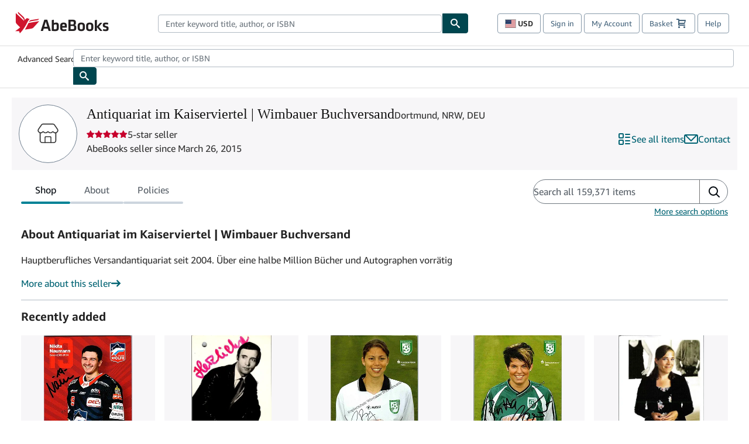

--- FILE ---
content_type: text/html; charset=utf-8
request_url: https://www.abebooks.com/Wimbauer-Buchversand-Hagen/52093458/sf
body_size: 141595
content:
<!DOCTYPE html><html lang="en"><head><meta charSet="utf-8"/><meta name="viewport" content="width=device-width, initial-scale=1"/><link rel="stylesheet" href="https://assets.prod.abebookscdn.com/app/discovery/c61671d01fdfe9a6f4cda6659668e162592318ab/_next/static/css/6f4acb6225803f1d.css" data-precedence="next"/><link rel="stylesheet" href="https://assets.prod.abebookscdn.com/app/discovery/c61671d01fdfe9a6f4cda6659668e162592318ab/_next/static/css/b6aa4b9e7dbc717a.css" data-precedence="next"/><link rel="stylesheet" href="https://assets.prod.abebookscdn.com/app/discovery/c61671d01fdfe9a6f4cda6659668e162592318ab/_next/static/css/bbde61bcc28c147c.css" data-precedence="next"/><link rel="stylesheet" href="https://assets.prod.abebookscdn.com/app/discovery/c61671d01fdfe9a6f4cda6659668e162592318ab/_next/static/css/cb15257c19e41cac.css" data-precedence="next"/><link rel="stylesheet" href="https://assets.prod.abebookscdn.com/app/discovery/c61671d01fdfe9a6f4cda6659668e162592318ab/_next/static/css/4ff615beff96ca25.css" data-precedence="next"/><link rel="stylesheet" href="https://assets.prod.abebookscdn.com/app/discovery/c61671d01fdfe9a6f4cda6659668e162592318ab/_next/static/css/d4e6c10e847ea020.css" data-precedence="next"/><link rel="stylesheet" href="https://assets.prod.abebookscdn.com/app/discovery/c61671d01fdfe9a6f4cda6659668e162592318ab/_next/static/css/e623e610dbec1f92.css" data-precedence="next"/><link rel="stylesheet" href="https://assets.prod.abebookscdn.com/app/discovery/c61671d01fdfe9a6f4cda6659668e162592318ab/_next/static/css/9f43395f7f6e8479.css" data-precedence="next"/><link rel="preload" as="script" fetchPriority="low" href="https://assets.prod.abebookscdn.com/app/discovery/c61671d01fdfe9a6f4cda6659668e162592318ab/_next/static/chunks/webpack-2b8f6405a67536db.js"/><script src="https://assets.prod.abebookscdn.com/app/discovery/c61671d01fdfe9a6f4cda6659668e162592318ab/_next/static/chunks/4bd1b696-409494caf8c83275.js" async=""></script><script src="https://assets.prod.abebookscdn.com/app/discovery/c61671d01fdfe9a6f4cda6659668e162592318ab/_next/static/chunks/531-ccde63609f2844af.js" async=""></script><script src="https://assets.prod.abebookscdn.com/app/discovery/c61671d01fdfe9a6f4cda6659668e162592318ab/_next/static/chunks/main-app-a7b0f65f7008d481.js" async=""></script><script src="https://assets.prod.abebookscdn.com/app/discovery/c61671d01fdfe9a6f4cda6659668e162592318ab/_next/static/chunks/107-bb5c25240289568e.js" async=""></script><script src="https://assets.prod.abebookscdn.com/app/discovery/c61671d01fdfe9a6f4cda6659668e162592318ab/_next/static/chunks/165-e3fbf8325cceeeee.js" async=""></script><script src="https://assets.prod.abebookscdn.com/app/discovery/c61671d01fdfe9a6f4cda6659668e162592318ab/_next/static/chunks/613-b21b60c199a99016.js" async=""></script><script src="https://assets.prod.abebookscdn.com/app/discovery/c61671d01fdfe9a6f4cda6659668e162592318ab/_next/static/chunks/410-a0ec46d722ce111f.js" async=""></script><script src="https://assets.prod.abebookscdn.com/app/discovery/c61671d01fdfe9a6f4cda6659668e162592318ab/_next/static/chunks/app/global-error-24aa548ebb37d4e1.js" async=""></script><script src="https://assets.prod.abebookscdn.com/app/discovery/c61671d01fdfe9a6f4cda6659668e162592318ab/_next/static/chunks/611-e4b053f1ea51531d.js" async=""></script><script src="https://assets.prod.abebookscdn.com/app/discovery/c61671d01fdfe9a6f4cda6659668e162592318ab/_next/static/chunks/743-75334e8df6cc3968.js" async=""></script><script src="https://assets.prod.abebookscdn.com/app/discovery/c61671d01fdfe9a6f4cda6659668e162592318ab/_next/static/chunks/app/storefront/%5BvendorId%5D/page-3702a53ab7fab52e.js" async=""></script><script src="https://assets.prod.abebookscdn.com/app/discovery/c61671d01fdfe9a6f4cda6659668e162592318ab/_next/static/chunks/app/error-d5c83af2606a8c7e.js" async=""></script><script src="https://assets.prod.abebookscdn.com/app/discovery/c61671d01fdfe9a6f4cda6659668e162592318ab/_next/static/chunks/app/not-found-3d2c4fc364a4e7b0.js" async=""></script><title>Antiquariat im Kaiserviertel | Wimbauer Buchversand - AbeBooks - Dortmund, NRW, DEU</title><meta name="description" content="Antiquariat im Kaiserviertel | Wimbauer Buchversand"/><meta name="dcterms.audience" content="global"/><meta name="dcterms.rightsHolder" content="1996 - 2025 AbeBooks, Inc."/><link rel="canonical" href="https://www.abebooks.com/Antiquariat-im-Kaiserviertel-Wimbauer-Buchversand-Dortmund/52093458/sf"/><meta name="format-detection" content="telephone=no"/><link rel="icon" href="https://www.abebooks.com/favicon.ico"/><script data-test-id="global-init-data"> window['abebooks'] = window['abebooks'] || {}; window['abeDomain'] = 'https://www.abebooks.com'; window['abeCDN'] = '//assets.prod.abebookscdn.com'; window['abeLang'] = { locale:'com',lang:'en' }; window['basketAction'] = 'd'; window['basketCount'] = ''; window['timerPix'] = { layout:'r', isMobile:'na', template: 'discovery' }; </script><script data-test-id="csa-init-data"> var csaData = { 'site': { 'Application': 'PROD:abebooks.com', 'Events.Namespace': 'csa_other', 'ObfuscatedMarketplaceId': 'A1851UULDVMTBO', 'Events.SushiEndpoint': 'https://unagi.amazon.com/1/events/com.amazon.csm.csa.prod', 'CacheDetection.RequestID': null, 'CacheDetection.Callback': null, 'LCP.elementDedup': 1, 'lob': '22' }, 'page': { 'pageType': 'discovery', 'subPageType': null, 'pageTypeId':  null  }, 'request': { 'requestId': '', 'sessionId': '' } } </script><script data-test-id="rum-script-config"> window.abebooks.awsRumConfig = { guestRoleArn: 'arn:aws:iam::767397890288:role/rum-app-monitor-unauthenticated-role', identityPoolId: 'us-east-1:f13a4d50-4dfe-4d56-aef3-a044e663246b', appMonitorId: '02eded21-893c-4681-8a72-2c9af912ad5b', appVersion: 'AbeDiscoveryWeb-1.0', sessionSampleRate: 0.1, endpoint: 'https://dataplane.rum.us-east-1.amazonaws.com', region: 'us-east-1', pageId: 'discovery', pageTags: [ ] }; </script><script data-test-id="atf-header-preload">window["atfpayload"]="//assets.prod.abebookscdn.com/cdn/com/docs/CSS/global/base-c2c242bc77.css"</script><script data-test-id="script-react" src="//assets.prod.abebookscdn.com/cdn/com/scripts/vendor/react16.bundle-2afa8456c8.js" defer=""></script><script data-test-id="script-utils" src="//assets.prod.abebookscdn.com/cdn/com/scripts/combined/global-utils-1beb2a75bd.js" defer=""></script><script data-test-id="script-analytics" src="//assets.prod.abebookscdn.com/cdn/com/scripts/digitaldata/analytics-2d1e76a8f3.js" defer=""></script><script data-test-id="script-csa" src="//assets.prod.abebookscdn.com/cdn/com/scripts/combined/csa-95c7bc4202.js" defer=""></script><script data-test-id="script-base" src="//assets.prod.abebookscdn.com/cdn/com/scripts/combined/global-base.v2-e721cfa651.js" defer=""></script><script data-test-id="script-toggle" src="//assets.prod.abebookscdn.com/cdn/com/scripts/sitenavtoggle-451a235902.js" defer=""></script><script data-test-id="script-ie" src="//assets.prod.abebookscdn.com/cdn/com/scripts/vendor/ie-polyfill.bundle-8ea21bfcae.js" defer=""></script><script data-test-id="script-search-suggest" src="//assets.prod.abebookscdn.com/cdn/com/scripts/components/searchautosuggest-320929956d.js" defer=""></script><script data-test-id="script-eventbus" src="//assets.prod.abebookscdn.com/cdn/com/scripts/components/eventbus-fa0557f0e8.js" defer=""></script><script data-test-id="script-bootstrap-native" src="//assets.prod.abebookscdn.com/cdn/com/scripts/bootstrap.native-607a86600b.js" defer=""></script><script data-test-id="script-change-currency-modal" src="//assets.prod.abebookscdn.com/cdn/com/scripts/components/changecurrencymodalv2-7bbcf4bc53.js" defer=""></script><script data-test-id="script-shoppingpreferenceswidget" src="//assets.prod.abebookscdn.com/cdn/com/scripts/langs/shoppingpreferenceswidget-en-5dab538bbb.js" defer=""></script><style data-test-id="global-css-inline">hr{display:block;border:0;border-top:1px solid #ccc;padding:0}abbr,address,article,aside,audio,b,blockquote,body,body div,caption,cite,code,dd,del,details,dfn,dl,dt,em,fieldset,figure,footer,form,h1,h2,h3,h4,h5,h6,header,html,i,iframe,img,ins,kbd,label,legend,li,mark,menu,nav,object,ol,p,pre,q,samp,section,small,span,strong,sub,summary,sup,time,ul,var,video{margin:0;padding:0;border:0;vertical-align:baseline}article,aside,details,figure,footer,header,nav,section,summary{display:block}a{margin:0;padding:0;vertical-align:baseline;background:0 0;text-decoration:none}blockquote,q{quotes:none}blockquote:after,blockquote:before,q{margin-bottom:25px}q:after,q:before{content:""}html.mobile{-webkit-text-size-adjust:100%;-ms-text-size-adjust:100%}embed,img,object{max-width:100%}button,input,select,textarea{margin:0}input[type=number]::-webkit-inner-spin-button,input[type=number]::-webkit-outer-spin-button{-webkit-appearance:none;margin:0}input[type=number]{-moz-appearance:textfield}@font-face{font-family:"Amazon Ember";font-display:swap;font-style:normal;font-weight:400;src:url(//assets.prod.abebookscdn.com/cdn/shared/fonts/ember/AmazonEmber_W_Rg.woff2) format("woff2"),url(//assets.prod.abebookscdn.com/cdn/shared/fonts/ember/AmazonEmber_W_Rg.woff) format("woff")}@font-face{font-family:"Amazon Ember";font-display:swap;font-style:normal;font-weight:700;src:url(//assets.prod.abebookscdn.com/cdn/shared/fonts/ember/AmazonEmber_W_Bd.woff2) format("woff2"),url(//assets.prod.abebookscdn.com/cdn/shared/fonts/ember/AmazonEmber_W_Bd.woff) format("woff")}@font-face{font-family:"Amazon Ember";font-display:swap;font-style:italic;font-weight:400;src:url(//assets.prod.abebookscdn.com/cdn/shared/fonts/ember/AmazonEmber_W_RgIt.woff2) format("woff2"),url(//assets.prod.abebookscdn.com/cdn/shared/fonts/ember/AmazonEmber_W_RgIt.woff) format("woff")}@font-face{font-family:"Bookerly Regular";font-display:swap;font-style:normal;font-weight:400;src:url(//assets.prod.abebookscdn.com/cdn/shared/fonts/ember/BookerlyLCD_W_Rg.woff2) format("woff2"),url(//assets.prod.abebookscdn.com/cdn/shared/fonts/ember/BookerlyLCD_W_Rg.woff) format("woff")}body{background:#efefef;color:#333!important;font-family:"Amazon Ember","Helvetica Neue",Helvetica,Arial,sans-serif;font-size:14px;line-height:1.428;letter-spacing:0;word-spacing:0;margin:0;padding:0;-webkit-text-size-adjust:100%}#a-page,#main-1{background:#fff}input{font-family:inherit}a:visited{color:#74008c}a:link{color:#039}a:hover{color:#039;text-decoration:underline}a:active{color:#c7002c}a.linkLike{cursor:pointer;color:#039}ol,ul{margin-top:0;margin-bottom:10px;padding-left:10px}ol ol,ol ul,ul ol,ul ul{margin-bottom:0}ol{list-style:decimal;margin-left:10px;padding-left:10px}li{margin-bottom:5px}p{line-height:1.45em;margin:0 0 1em}textarea{background:#fff}ol a,ul a{text-decoration:none}img{border:0}.h1,.h2,.h3,.h4,.h5,.h6,h1,h2,h3,h4,h5,h6{font-family:"Amazon Ember","Helvetica Neue",Helvetica,Arial,sans-serif;font-weight:700;line-height:1.25;color:inherit;margin-top:15px;margin-bottom:10px}.h1 .small,.h1 small,.h2 .small,.h2 small,.h3 .small,.h3 small,.h4 .small,.h4 small,.h5 .small,.h5 small,.h6 .small,.h6 small,h1 .small,h1 small,h2 .small,h2 small,h3 .small,h3 small,h4 .small,h4 small,h5 .small,h5 small,h6 .small,h6 small{font-weight:400;line-height:1;color:#697576}h1{color:#111;font-family:"Bookerly Regular","Helvetica Neue",Helvetica,Arial,sans-serif;font-size:20px;line-height:1.25;font-weight:400}h2{color:#222;font-size:18px;line-height:1.25;padding-bottom:4px}h3{color:#333;font-size:14px;margin-bottom:8px;margin-top:5px}h4{color:#333;font-size:14px;margin-bottom:8px;margin-top:8px}h5,h6{margin-bottom:5px;margin-top:5px}.h1 .small,.h1 small,.h2 .small,.h2 small,.h3 .small,.h3 small,h1 .small,h1 small,h2 .small,h2 small,h3 .small,h3 small{font-size:85%}.h4 .small,.h4 small,.h5 .small,.h5 small,.h6 .small,.h6 small,h4 .small,h4 small,h5 .small,h5 small,h6 .small,h6 small{font-size:75%}#logo{background-repeat:no-repeat;display:block;float:left;height:40px;overflow:hidden;white-space:nowrap;width:250px}.locale-com #logo{background-image:url(/cdn/shared/images/common/logos/abebooks-logo-com.png)}.locale-uk #logo{background-image:url(/cdn/shared/images/common/logos/abebooks-logo-uk.png)}.locale-de #logo{background-image:url(/cdn/shared/images/common/logos/abebooks-logo-de.png)}.locale-fr #logo{background-image:url(/cdn/shared/images/common/logos/abebooks-logo-fr.png)}.locale-it #logo{background-image:url(/cdn/shared/images/common/logos/abebooks-logo-it.png)}.locale-es #logo{background-image:url(/cdn/shared/images/common/logos/abebooks-logo-es.png)}.locale-zvab #logo{background-image:url(/cdn/shared/images/common/logos/zvab-logo.png)}@media screen and (max-width:875px){#logo{background-size:auto 28px;height:32px;max-width:320px;width:164px}}.cf:after,.cf:before,.clearfix:after,.clearfix:before{content:"";display:table}.cf:after,.clearfix:after{clear:both}.cf,.clearfix{zoom:1}.hidden{display:none!important;visibility:hidden!important}.invisible{visibility:hidden}.hide{display:none}.show{display:block!important}.pull-right,.right{float:right!important}.left,.pull-left{float:left!important}.block{display:block!important}.inline{display:inline!important}.inline-block{display:inline-block!important}.center-block{display:block;margin-left:auto;margin-right:auto}.clear-all{clear:both}.visible-xs-block{display:none!important}#container,#wrapper{position:relative;margin:0 auto}#container{background:#fff}.lg-centered{max-width:700px;margin:0 auto}.liquid-left,.liquid-right{display:flex;flex-flow:row}.liquid-fluid-col,.liquid-fluid-col-clean,.liquid-fluid-col-min{flex:1}.liquid-left .liquid-static-col{float:left}.liquid-left .liquid-fluid-col{border-left:1px solid #c1c1c1;box-shadow:inset 4px 0 5px -5px #c1c1c1}.liquid-right .liquid-static-col{float:right}.liquid-right .liquid-fluid-col{border-right:1px solid #c1c1c1;box-shadow:inset -4px 0 5px -5px #c1c1c1}.liquid-static-col{word-wrap:break-word}.liquid-fluid-col,.liquid-fluid-col-clean,.liquid-fluid-col-min{width:auto;overflow:hidden}.liquid-fluid-col,.liquid-fluid-col-clean{padding-left:20px;padding-right:20px}@media screen and (max-width:768px){.liquid-left,.liquid-right{display:block}.liquid-static-col{float:none!important;width:inherit!important}.liquid-fluid-col{overflow:visible!important;border:none!important;box-shadow:none!important}}#abe-header{background:none repeat scroll 0 0 #fff;padding:2px 0 0}.top-nav{padding:16px 5px}.top-nav .wrapper{max-width:1240px;margin:0 auto}.abenav-belt{display:flex;align-items:center}.abenav-belt-left{flex:none}.abenav-belt-fill{flex:auto}.abenav-belt-right{flex:none}ul#account-nav,ul#global-nav-links{list-style:none;margin:0;padding:0 10px}ul#account-nav li,ul#global-nav-links li{display:inline-block;margin:0}#account-nav{margin-right:0;text-align:right}#account-nav a,#account-nav button{border:1px solid #8799a9;background:0 0;font-family:inherit;border-radius:4px;color:#47667e;font-size:13px;font-weight:400;margin-right:4px;padding:8px 12px;position:relative;text-decoration:none;cursor:pointer;line-height:normal}#account-nav a:hover,#account-nav button:hover{border-color:#3d464e}#abe_prefs.loading{visibility:hidden}#abe_prefs.loaded #abe_prefs_curr,#abe_prefs.loaded #abe_prefs_shipdest{visibility:visible}#abe_prefs #abe_prefs_curr,#abe_prefs #abe_prefs_shipdest{visibility:hidden;display:inline-block}#abe_prefs #abe_prefs_curr{min-width:3.25ch;text-align:right;font-weight:700;color:#333}#abe_prefs #abe_prefs_shipdest{background-size:contain;background-position:50%;background-repeat:no-repeat;position:relative;display:inline-block;border:1px solid #aab7b8;margin:-1;box-sizing:content-box;width:1.333333em;line-height:1em}#abe_prefs #abe_prefs_shipdest::before{content:"\00A0"}#main{padding:0 10px 25px}.sr-only{position:absolute;width:1px;height:1px;margin:-1px;padding:0;overflow:hidden;clip:rect(0,0,0,0);border:0}#basket{padding-right:10px;position:relative;white-space:nowrap}#basket>.basket-icon{background-image:url(/cdn/shared/images/header/abe-sprite.png);background-position:-5px -223px;padding:1px 10px;margin-left:2px}@media not all,(min-resolution:192dpi){#basket>.basket-icon{background-image:url(/cdn/shared/images/header/basket.png);background-position:center center;background-repeat:no-repeat}}.bs-count{color:#fff;background-color:#c7002c;border-radius:4px;font-size:11px;position:absolute;top:-12px;right:-2px;display:inline-block;min-width:19px;line-height:1;vertical-align:middle;text-align:center;white-space:nowrap;padding:4px;box-shadow:1px 1px 3px rgba(1,1,1,.38);box-sizing:border-box}#main-navigation{border-bottom:1px solid #ddd;border-top:1px solid #ddd}#main-navigation .nav-wrapper{margin:0 auto;max-width:1240px}#global-nav-links{display:flex;justify-content:space-between;padding:0 10px}#global-nav-links a,#global-nav-links li{flex:none;font-size:14px;font-weight:500;color:#333;padding:12px 0 8px 0;text-decoration:none;margin-bottom:3px}#global-nav-links a:hover,#global-nav-links li:hover{color:#333;box-shadow:0 4px 0 #595959;transition:.25s ease-in-out}.mobile-close{border:medium none;cursor:pointer;font-size:12px;font-weight:400!important;padding:10px;text-align:center;text-transform:uppercase}#mobile-menu{display:none;background:0 0;border:none;height:30px;margin:5px 0 0 5px;padding:0 8px 0 5px;clear:left;cursor:pointer;float:left;color:inherit}#mobile-menu .icon-bar{background-color:#333;display:block;width:16px;height:2px;position:relative;top:8px;left:2px}#mobile-menu .icon-bar+.icon-bar{margin-top:2px}#mobile-menu .toggle-text{font-size:14px;padding:7px 8px 7px 22px;position:relative;top:-5px}.wrapper{width:100%;max-width:1240px;margin:0 auto}.abe-content{background-color:#fff;overflow:auto;width:100%;min-width:320px;max-width:1240px;margin:0 auto;-webkit-font-smoothing:antialiased;-moz-osx-font-smoothing:grayscale}#wrapper{background-color:#fff;width:100%;position:relative;margin:0 auto}#pageHeader{margin-bottom:16px}#pageHeader>h1{padding-left:10px!important}@media screen and (max-width:875px){.abenav-slideout{height:0;overflow:hidden}.abenav-slideout.toggled-on{border-bottom:1px solid #ddd;position:relative;z-index:999;height:auto}.top-nav{padding:10px 5px}#global-nav-links{flex-direction:column}.mobile-close{cursor:pointer}#abe-header .hidden-xs{display:none!important}#abe-header .visible-xs-block{display:block!important}#nav-mobile-search{display:inline!important}#abe-header{padding-top:0}#global-nav-links>a,#global-nav-links>li{padding:8px}#abe_prefs{font-size:12px!important;margin-right:3px;padding:6px!important;float:left;width:auto;border:none!important}#account-nav{font-size:12px;height:35px;display:block;padding:0;position:absolute;right:0;top:0;margin:16px 8px 0 0}#account-nav a{font-size:12px!important;margin-right:3px;padding:4px 8px!important;float:left;width:auto}#account-nav #basket{padding-right:2px;padding-left:4px!important}#account-nav #basket .deftext{display:none;padding-left:1px}#main-navigation{background-color:#fafafa;padding-right:6px}#main-navigation .nav-wrapper{background-color:#fafafa;margin-top:4px}#main-navigation a:hover{background-color:#eaeded;text-decoration:none;box-shadow:none}.to-top{background:rgba(0,0,0,0) url(/cdn/shared/images/header/to-top-arrow.png) no-repeat scroll center top;color:#333;display:block;font-size:10px;padding:17px 0 10px;text-align:center;text-transform:uppercase}.nav-bar{clear:both}#mobile-menu{display:block}ul#account-nav{margin:16px 8px 0 0}}@media (max-width:767px){.mobile #abe-header .hidden-xs{display:none!important}}@media (width > 875px){.locale-com #account-nav,.locale-uk #account-nav{min-width:350px}.locale-com #account-nav.--shopping-prefs,.locale-uk #account-nav.--shopping-prefs{min-width:430px}.locale-de #account-nav,.locale-zvab #account-nav{min-width:375px}.locale-de #account-nav.--shopping-prefs,.locale-zvab #account-nav.--shopping-prefs{min-width:455px}.locale-es #account-nav{min-width:379px}.locale-es #account-nav.--shopping-prefs{min-width:459px}.locale-it #account-nav{min-width:359px}.locale-it #account-nav.--shopping-prefs{min-width:439px}.locale-fr #account-nav{min-width:415px}.locale-fr #account-nav.--shopping-prefs{min-width:495px}}#header-searchbox-form{margin:0}.gnav-searchbox{padding:5px 40px 5px 0}.gnav-searchbox .gnav-searchbox-right{align-items:center;display:flex;float:right;width:auto}.gnav-searchbox .gnav-searchbox-left{align-items:center;display:flex;position:relative}.gnav-searchbox .gnav-searchbox-label{font-weight:400;margin-bottom:0}.gnav-searchbox .gnav-searchbox-field{flex:1;position:relative}.gnav-searchbox .gnav-searchbox-button{background:url(/cdn/shared/images/header/search.png) no-repeat center #00464f;border:1px solid #00464f;border-top-right-radius:4px;border-bottom-right-radius:4px;color:#fff;cursor:pointer;font-size:14px;height:34px;vertical-align:middle;width:44px}.gnav-searchbox .gnav-searchbox-button span{display:none}.gnav-searchbox .gnav-searchbox-options{border:1px solid #999;border-radius:4px;font-size:13px;height:34px;margin-right:3px}.gnav-searchbox .gnav-searchbox-input{border:1px solid #999;border-radius:4px 0 0 4px;box-sizing:border-box;height:34px;font-size:13px;font-family:inherit;padding:6px 35px 6px 12px;width:100%}.gnav-searchbox .gnav-searchbox-input[type=search]::-ms-clear{display:none}.gnav-searchbox .gnav-searchbox-input[type=search]::-webkit-search-cancel-button,.gnav-searchbox .gnav-searchbox-input[type=search]::-webkit-search-decoration,.gnav-searchbox .gnav-searchbox-input[type=search]::-webkit-search-results-button,.gnav-searchbox .gnav-searchbox-input[type=search]::-webkit-search-results-decoration{display:none}.gnav-searchbox .gnav-searchbox-advanced{font-weight:400;margin-left:10px;text-decoration:none}.gnav-searchbox-container-m{float:right;width:calc(100% - 100px)}.gnav-searchbox-m{padding:5px;display:flex;position:relative}.gnav-searchbox-m .gnav-searchbox-left-m{flex:1 0}.gnav-searchbox-m .gnav-searchbox-right-m{flex:0 0}.gnav-searchbox-m .gnav-searchbox-input-m{border:1px solid #999;border-radius:4px 0 0 4px;box-sizing:border-box;height:30px;font-size:13px;padding:6px 19px 6px 8px;width:100%}.gnav-searchbox-m .gnav-searchbox-input-m[type=search]::-ms-clear{display:none}.gnav-searchbox-m .gnav-searchbox-input-m[type=search]::-webkit-search-cancel-button,.gnav-searchbox-m .gnav-searchbox-input-m[type=search]::-webkit-search-decoration,.gnav-searchbox-m .gnav-searchbox-input-m[type=search]::-webkit-search-results-button,.gnav-searchbox-m .gnav-searchbox-input-m[type=search]::-webkit-search-results-decoration{display:none}.gnav-searchbox-m .gnav-searchbox-button-m{background:url(/cdn/shared/images/header/search.png) no-repeat 10px 6px #00464f;border:1px solid #00464f;border-top-right-radius:4px;border-bottom-right-radius:4px;font-size:13px;color:#fff;cursor:pointer;height:30px;vertical-align:middle;width:40px}.gnav-searchbox-m .gnav-searchbox-button-m span{display:none}.far{font-weight:900;-moz-osx-font-smoothing:grayscale;-webkit-font-smoothing:antialiased;display:inline-block;font-style:normal;font-variant:normal;text-rendering:auto;line-height:1}.fa-times:before{content:"\2715"}@media (width <= 875px){#header-searchbox-form{display:none}}@media (width > 875px){.gnav-searchbox-container-m{display:none}}.nst-component .nst-content{box-sizing:border-box;overflow:hidden;-webkit-transition:max-height ease-out .2s;transition:max-height ease-out .2s;padding-top:0;padding-bottom:0}.nst-component .nst-content>.s-toggle{-webkit-transition:-webkit-transform .2s;transition:-webkit-transform .2s;transition:transform .2s;transition:transform .2s,-webkit-transform .2s}.nst-component.nst-is-expanding .nst-content{-webkit-transform:translateY(-10px);transform:translateY(-10px)}.nst-component.nst-is-expanding .nst-content>.s-toggle{-webkit-transform:translateY(10px);transform:translateY(10px)}.nst-component.nst-is-expanded .nst-content>.s-toggle{-webkit-transition:none;transition:none}.nst-component.nst-is-collapsing .nst-content>.s-toggle{-webkit-transform:translateY(-10px);transform:translateY(-10px)}.nst-component.nst-is-collapsed .nst-content{display:none}.nst-fix-safari-bug{-webkit-transition:none!important;transition:none!important}#breadcrumbs{margin:12px 0 16px}#breadcrumb-trail>a,.breadcrumb{white-space:nowrap;overflow:hidden;text-overflow:ellipsis;vertical-align:middle;display:inline-block;font-size:.875rem}.breadcrumb+.breadcrumb:before{content:"";background-image:url("data:image/svg+xml,%3csvg width='6' height='10' xmlns='http://www.w3.org/2000/svg'%3e%3cpath d='M1 9l4-4-4-4' stroke='%23B1BAC3' stroke-width='2' fill='none' fill-rule='evenodd' stroke-linecap='round' stroke-linejoin='round'/%3e%3c/svg%3e");background-position:center center;background-repeat:no-repeat;width:24px;height:10px;display:inline-block}.breadcrumb-long{max-width:500px}@media screen and (max-width:1100px){.breadcrumb-long{max-width:400px}}@media screen and (max-width:980px){.breadcrumb-long{max-width:250px}}@media screen and (max-width:920px){.breadcrumb-long{max-width:225px}}@media screen and (max-width:880px){.breadcrumb-long{max-width:200px}}@media screen and (max-width:845px){.breadcrumb-long{max-width:175px}}@media screen and (max-width:810px){.breadcrumb-long{max-width:155px}}@media screen and (max-width:767px){.breadcrumb-long{max-width:290px}}@media screen and (max-width:650px){.breadcrumb-long{max-width:185px}}@media screen and (max-width:495px){.breadcrumb-long{max-width:90px}}.breadcrumb-short{max-width:145px}@media screen and (max-width:810px){.breadcrumb-short{max-width:135px}}@media screen and (max-width:767px){.breadcrumb-short{max-width:145px}}@media screen and (max-width:650px){.breadcrumb-short{max-width:95px}}@media screen and (max-width:495px){.breadcrumb-short{max-width:48px}}iframe.breadcrumbs{height:57px}.skip-link{position:absolute;z-index:-1000;border:5px solid #fff}.skip-link:active,.skip-link:focus{background-color:#fff;margin-top:10px;margin-left:10px;z-index:1000;text-decoration:underline}.abe-auto-suggest-container{position:relative;width:100%}.abe-auto-suggest-container .react-autosuggest__container{position:relative}.abe-auto-suggest-container .react-autosuggest__input{display:block;width:100%;height:34px;padding:6px 28px 6px 12px;font-size:14px;line-height:1.42857;color:#555;background-color:#fff;background-image:none;border:1px solid #ccc;border-radius:4px;-webkit-box-shadow:inset 0 1px 1px rgba(0,0,0,.075);box-shadow:inset 0 1px 1px rgba(0,0,0,.075);-webkit-transition:border-color ease-in-out .15s,box-shadow ease-in-out .15s;-o-transition:border-color ease-in-out .15s,box-shadow ease-in-out .15s;transition:border-color ease-in-out .15s,box-shadow ease-in-out .15s}.abe-auto-suggest-container .react-autosuggest__input:focus{outline:2px solid #0085b3}.abe-auto-suggest-container .react-autosuggest__input::-moz-placeholder{color:#999;opacity:1}.abe-auto-suggest-container .react-autosuggest__input:-ms-input-placeholder{color:#999}.abe-auto-suggest-container .react-autosuggest__input::-webkit-input-placeholder{color:#999}.abe-auto-suggest-container .react-autosuggest__input::-ms-clear{display:none}.abe-auto-suggest-container .react-autosuggest__input::-webkit-search-cancel-button{display:none}.abe-auto-suggest-container .react-autosuggest__input--open{border-bottom-left-radius:0;border-bottom-right-radius:0}.abe-auto-suggest-container .react-autosuggest__input[disabled]{background-color:#eee}.abe-auto-suggest-container .react-autosuggest__suggestions-container{display:none}.abe-auto-suggest-container .react-autosuggest__suggestions-container--open{display:block;position:absolute;width:100%;border:1px solid #ccc;background-color:#fff;border-bottom-left-radius:4px;border-bottom-right-radius:4px;max-height:400px;overflow-y:auto;z-index:10000}.abe-auto-suggest-container .react-autosuggest__suggestions-list{margin:0;padding:0;list-style-type:none}.abe-auto-suggest-container .react-autosuggest__suggestion{cursor:pointer;font-size:15px;margin-bottom:0;padding:5px 0 10px 10px}.abe-auto-suggest-container .react-autosuggest__suggestion--highlighted{background-color:#eaeded}.abe-auto-suggest-container .react-autosuggest__clear{color:#555;cursor:pointer;font-size:15px;border:0;background:0 0;padding:8px;position:absolute}@media screen and (width > 875px){.abe-auto-suggest-container .react-autosuggest__clear{right:5px;top:0}}@media screen and (width <= 875px){.abe-auto-suggest-container .react-autosuggest__clear{right:0;top:-1px}}.close{float:right;font-size:21px;font-weight:700;line-height:1;color:#000;text-shadow:0 1px 0 #fff;opacity:.2}.close:focus,.close:hover{color:#000;text-decoration:none;cursor:pointer;opacity:.5}button.close{padding:0;cursor:pointer;background:0 0;border:0;-webkit-appearance:none}body.modal-open{overflow:hidden}.modal-backdrop{position:fixed;top:0;right:0;bottom:0;left:0;z-index:1040;background-color:#000;opacity:.5}.change-shopping-preferences-modal{display:none;overflow:auto;overflow-y:scroll;position:fixed;top:0;right:0;bottom:0;left:0;z-index:1050;-webkit-overflow-scrolling:touch;outline:0;padding:10px}.change-shopping-preferences-modal.show{display:block}.change-shopping-preferences-modal .modal-dialog{position:relative;width:auto;margin:10px;max-width:600px}.change-shopping-preferences-modal .modal-content{background-color:#fff;border-radius:6px;-webkit-box-shadow:0 3px 9px rgba(0,0,0,.5);box-shadow:0 3px 9px rgba(0,0,0,.5);background-clip:padding-box;outline:0;top:100px;position:static;display:flex;flex-direction:column;max-height:calc(100vh - 60px)}@media (max-width:767px){.change-shopping-preferences-modal .modal-content{border:none;border-radius:2px}}.change-shopping-preferences-modal .modal-header{padding:15px;border-bottom:1px solid #e5e5e5;min-height:16.428571429px;flex:0 0 auto}.change-shopping-preferences-modal .modal-header .close{margin-top:-2px}.change-shopping-preferences-modal .modal-title{margin:0;line-height:1.428571429}.change-shopping-preferences-modal .modal-body{position:relative;padding:15px;flex:1;overflow:auto}@media (min-width:768px){.change-shopping-preferences-modal .modal-dialog{width:600px;margin:30px auto}.change-shopping-preferences-modal .modal-content{-webkit-box-shadow:0 5px 15px rgba(0,0,0,.5);box-shadow:0 5px 15px rgba(0,0,0,.5)}}.change-shopping-preferences-modal .description{color:#333;font-size:1em;margin-bottom:8px}.change-shopping-preferences-modal .currency-help-link{color:#039}.change-shopping-preferences-modal .form-group{visibility:hidden;padding-inline:8px;display:flex;flex-flow:column nowrap;gap:8px}.change-shopping-preferences-modal .form-group label{font-weight:400}.change-shopping-preferences-modal .form-group .--hidden{display:none}.change-shopping-preferences-modal .selector-container .currency-selector,.change-shopping-preferences-modal .selector-container .shipping-destination-selector{cursor:pointer}.change-shopping-preferences-modal .non-supported-currency-warning{background-color:#efefef;display:inline-flex;align-items:start;padding:16px;border:1px solid #b1bac3;border-radius:4px;margin-bottom:16px}.change-shopping-preferences-modal .non-supported-currency-warning .currency-message-icon{width:24px;height:24px;margin-right:16px;flex:0 0 auto}.change-shopping-preferences-modal .non-supported-currency-warning .currency-warning-text{margin:0}.change-shopping-preferences-modal .disclaimer{font-size:.875em;display:inline-flex;gap:8px;align-items:start;margin-bottom:8px}.change-shopping-preferences-modal .disclaimer .disclaimer-text{margin:0}.change-shopping-preferences-modal .disclaimer .disclaimer-icon{display:none;background-repeat:no-repeat;width:16px;height:16px;margin-top:2px;flex:0 0 auto}.change-shopping-preferences-modal .modal-body-overlay{visibility:visible;position:absolute;inset:16px 8px;background:#f1f1f1;border-radius:4px;display:flex;flex-flow:column nowrap;justify-content:center;align-items:center}.change-shopping-preferences-modal .modal-body-overlay .modal-loading-status{display:flex;flex-flow:row nowrap;align-items:center;gap:8px}@media (min-width:480px){.change-shopping-preferences-modal .disclaimer,.change-shopping-preferences-modal .selector-container{margin-inline-end:32px}}@media (min-width:480px){.change-shopping-preferences-modal .selector-container{max-width:380px}}.change-shopping-preferences-modal #shopping-preferences-error-alert{display:none;margin:0 0 16px 0}.change-shopping-preferences-modal #shopping-preferences-overlay-saved-message,.change-shopping-preferences-modal #shopping-preferences-overlay-saving-message{display:none;margin:0}.change-shopping-preferences-modal #shopping-preferences-overlay-initializing-message{display:block;margin:0}.change-shopping-preferences-modal #shopping-preferences-overlay-loading-icon,.change-shopping-preferences-modal #shopping-preferences-overlay-saved-icon{width:24px}.change-shopping-preferences-modal #shopping-preferences-overlay-saved-icon{display:none}.change-shopping-preferences-modal .modal-btn{font-family:"Amazon Ember","Helvetica Neue",Helvetica,Arial,sans-serif;font-size:1rem;font-weight:400;line-height:1.5rem;text-align:inherit;appearance:none;margin-block:0;margin-inline:0;cursor:pointer;display:inline-flex;flex-direction:row;align-items:center;justify-content:center;box-sizing:border-box;outline:0;height:40px;padding:0 16px;transition:color .1s ease 0s,background-color .1s ease 0s,border-color .1s ease 0s;border-radius:22px;white-space:nowrap;position:relative;z-index:0;font-size:1em;border-radius:4px;width:120px;height:36px}.change-shopping-preferences-modal .modal-btn:focus{outline-offset:2px;outline:2px solid #008296}.change-shopping-preferences-modal .cancel-btn{border:1px solid #c9d4d7}.change-shopping-preferences-modal .cancel-btn:active,.change-shopping-preferences-modal .cancel-btn:hover{background-color:#b1bac3}.change-shopping-preferences-modal .save-btn{margin-left:8px;color:#fff;background-color:#008296;border:0}.change-shopping-preferences-modal .save-btn:active,.change-shopping-preferences-modal .save-btn:hover{background-color:#004f6c}.change-shopping-preferences-modal .modal-footer{padding:15px;text-align:right;border-top:1px solid #e5e5e5;flex:0 0 auto}.change-shopping-preferences-modal .modal-footer:after,.change-shopping-preferences-modal .modal-footer:before{content:" ";display:table}.change-shopping-preferences-modal .modal-footer:after{clear:both}.change-shopping-preferences-modal .modal-footer .btn+.btn{margin-bottom:0;margin-left:5px}.change-shopping-preferences-modal .modal-footer .btn-group .btn+.btn{margin-left:-1px}.change-shopping-preferences-modal .modal-footer .btn-block+.btn-block{margin-left:0}.change-shopping-preferences-modal.--error .modal-body-overlay,.change-shopping-preferences-modal.--initialized .modal-body-overlay{visibility:hidden}.change-shopping-preferences-modal.--error .form-group,.change-shopping-preferences-modal.--initialized .form-group{visibility:visible}.change-shopping-preferences-modal.--saved .modal-body-overlay,.change-shopping-preferences-modal.--saving .modal-body-overlay{visibility:visible}.change-shopping-preferences-modal.--saved .form-group,.change-shopping-preferences-modal.--saving .form-group{visibility:hidden}.change-shopping-preferences-modal.--saved #shopping-preferences-overlay-loading-icon,.change-shopping-preferences-modal.--saving #shopping-preferences-overlay-loading-icon{display:none}.change-shopping-preferences-modal.--error #shopping-preferences-overlay-initializing-message,.change-shopping-preferences-modal.--initialized #shopping-preferences-overlay-initializing-message,.change-shopping-preferences-modal.--saved #shopping-preferences-overlay-initializing-message,.change-shopping-preferences-modal.--saving #shopping-preferences-overlay-initializing-message{display:none}.change-shopping-preferences-modal.--error #shopping-preferences-error-alert{display:block}.change-shopping-preferences-modal.--saving #shopping-preferences-overlay-loading-icon,.change-shopping-preferences-modal.--saving #shopping-preferences-overlay-saving-message{display:block}.change-shopping-preferences-modal.--saving .modal-footer button,.change-shopping-preferences-modal.--saving .modal-header button{pointer-events:none}.change-shopping-preferences-modal.--saving .modal-footer button{opacity:.5}.change-shopping-preferences-modal.--saved #shopping-preferences-overlay-saved-icon,.change-shopping-preferences-modal.--saved #shopping-preferences-overlay-saved-message{display:block}.change-shopping-preferences-modal.--saved .modal-footer .save-btn{pointer-events:none;opacity:.5}.shopping-preferences-modal-trigger{padding:0;cursor:pointer;border-top:0;border-left:0;border-right:0}.shopping-preferences-modal-trigger.mrdn-link-tertiary{border-color:unset}#shopping-preferences-non-supported-currency-optgroup.--disabled{display:none}#shopping-preferences-non-supported-currency-optgroup.--disabled option{display:none}.form-control{display:block;width:100%;padding:6px 12px;font-size:14px;line-height:1.428571429;color:#555;background-color:#fff;background-image:none;border:1px solid #ccc;border-radius:4px;transition:border-color ease-in-out .15s,box-shadow ease-in-out .15s;height:34px;-webkit-box-shadow:inset 0 1px 1px rgba(0,0,0,.075);box-shadow:inset 0 1px 1px rgba(0,0,0,.075)}.form-control:focus{outline:2px solid #0085b3}.form-control::-moz-placeholder{color:#999;opacity:1}.form-control:-ms-input-placeholder{color:#999}.form-control::-webkit-input-placeholder{color:#999}.form-control[disabled],.form-control[readonly],fieldset[disabled] .form-control{cursor:not-allowed;background-color:#eee;opacity:1}.deprecation{background-color:#ffb952;font-size:16px;padding:16px 0}.deprecation>.wrapper{padding-left:62px;background:url(/cdn/shared/images/Shared/css/ie11.svg) top left no-repeat}.deprecation>.wrapper>p{margin:0}.deprecation>.wrapper>p>span{display:block}@media screen and (max-width:875px){.deprecation{padding:12px 10px;font-size:14px}.deprecation>.wrapper{background-size:37px 40px;padding-left:50px}.deprecation>.wrapper>p>span{display:inline}}#notifications{position:fixed;width:320px;bottom:10px;right:10px;z-index:9999999}.msg-body,.msg-title{padding-left:42px;position:relative}.msg-title{font-weight:500;position:relative}.msg-title>p{overflow:hidden;text-overflow:ellipsis;white-space:nowrap;max-width:230px;margin:0;padding-top:10px;padding-bottom:10px}.msg-title+.msg-body-leg>div,.msg-title+.msg-body>div{margin-top:-10px}.msg-body,.msg-body-leg{overflow:hidden;padding-right:10px}.msg-body-leg>div.closed{display:none;visibility:hidden}.msg-body-leg>div.opened{display:block;visibility:visible}.msg-body>div{padding-top:10px;-webkit-transition:-webkit-transform .3s ease;-moz-transition:-moz-transform .3s ease;-ms-transition:-ms-transform .3s ease;transition:transform .3s ease;will-change:transform}.msg-body>div.opened{-webkit-transform:translate(0,0);-moz-transform:translate(0,0);-ms-transform:translate(0,0);transform:translate(0,0)}.msg-body>div.closed{position:absolute;-webkit-transform:translate(0,-100%);-moz-transform:translate(0,-100%);-ms-transform:translate(0,-100%);transform:translate(0,-100%)}.msg-body>p{margin-bottom:5px}.msg-body>p:first-child{padding-top:10px}.msg-more{font-weight:400;font-size:12px;position:absolute;right:10px;top:50%;transform:translateY(-50%);-webkit-transform:translateY(-50%);cursor:pointer}.msg-more:hover{text-decoration:none}.not-container{position:relative;font-size:13px;margin-bottom:5px;background-repeat:no-repeat;background-size:22px 22px;background-position:10px 10px;-webkit-box-shadow:0 0 10px 1px rgba(0,0,0,.2);-moz-box-shadow:0 0 10px 1px rgba(0,0,0,.2);box-shadow:0 0 10px 1px rgba(0,0,0,.2)}.not-container>p{margin:0}.level-warn{background-image:url(/cdn/shared/images/common/icons/icon_warning.png);border:1px solid #d32236;background-color:#fce8f3}.level-info{background-image:url(/cdn/shared/images/common/icons/icon_info.png);border:1px solid #388aab;background-color:#f7fcfc}#abe-gdpr{background:#f5f9fa}#abe-gdpr>div{font-size:13px;line-height:1.25;margin:0 auto;min-width:320px;max-width:1240px;text-align:left;padding:13px 40px 13px 10px;position:relative}.gdpr-close{cursor:pointer;position:absolute;line-height:1;right:10px;top:50%;transform:translateY(-50%);-webkit-transform:translateY(-50%)}#mobileBanner{left:0;position:absolute;top:-40px;font-size:20px;padding:0 10px 10px;width:98%}#mobileBanner .close{font-size:1.25em}.m-portrait{top:-65px!important;font-size:35px!important}.m-portrait .r-toggle:before{width:45px!important;height:45px!important;margin-top:5px!important}.m-portrait #mv-off:before{background-position:0 -45px}.viewport-p{margin-top:75px!important}.m-landscape{top:-50px!important;font-size:25px!important;padding:0 10px!important}.m-landscape .r-toggle:before{width:35px!important;height:35px!important}.m-landscape #mv-off:before{background-position:0 -35px}.viewport-l{margin-top:65px!important}.viewport{margin-top:55px!important}.r-toggle{display:inline-block;font-weight:700;text-decoration:none}#mv-on{color:#039!important;text-decoration:underline}#mv-none{display:none;font-size:.8em;padding-top:5px}#mobileBanner-link{font-family:Arial;font-size:1.3em;font-weight:700;text-decoration:none}.mobileBanner-message{font-family:Arial;font-size:1.3em}#mobileBanner-message-box{margin-top:3px}.mobile-nav-bg{background-color:#40505e;background:linear-gradient(to bottom,#586571,#40505e);border-bottom-color:#33373a;border-top-color:#33373a}.new-here{background:#c9d4d7;width:100%;position:absolute;padding:10px;top:0;left:0}.hero-notification{border:1px solid #b9dde1;background-color:#fafafa;position:relative}.hero-notification::before{content:" ";background-image:url(/cdn/shared/images/common/icons/icon_info.png);background-size:36px 36px;height:36px;width:36px;position:absolute;top:20px;left:20px}.hero-notification>.body{padding:20px 20px 20px 70px}footer{background-color:#f5f9fa;line-height:1.428}#footer-container{font-size:12px}#footer-container{position:relative;margin:0 auto 0 auto;max-width:1240px}#footer-container h4{font-size:14px;line-height:1.428;margin:5px 0 8px;padding:0;text-shadow:none}.footer-col{float:left;margin-right:2.5%;padding-top:5px;width:16%}#footer-abebooks-subs>ul,#footer-companies>ul,.footer-col>ul{margin:0;list-style:none;padding:0}#footer-abebooks-subs>ul>li,#footer-companies>ul>li,.footer-col>ul>li{margin:0 0 5px;list-style:none}#footer-companies-list li{display:inline-block;padding-left:5px;padding-right:5px}#footer-legal{margin:auto;max-width:880px;text-align:center;color:#555;line-height:140%;font-size:12px;padding-bottom:16px}#site-links{margin-bottom:40px;padding-left:90px}#site-links a{color:#47667e;display:block;font-size:12px;padding:5px 0}#footer-companies{margin-top:35px;text-align:center}#footer-companies a{color:#47667e;padding:0 12px}#footer-abebooks-subs{margin:10px 0 30px 0;text-align:center}#footer-abebooks-subs a{color:#47667e}#footer-abebooks-subs span{color:#555!important;font-size:12px}@media screen and (max-width:1125px){#footer-container{width:inherit}}#mobile-footer-companies{display:none}.footer-site-toggle{display:none}.desc-block{color:#8c8c8c!important;display:block;font-size:11px;padding-left:0}#footer-abebooks-subs,#footer-companies{display:block}a.to-top{color:#333;display:block;font-size:14px;padding:30px 0 10px;text-align:center;background:transparent no-repeat scroll center top url(/cdn/shared/images/header/to-top-arrow.png);background-position:50% 15px;margin:0 0 15px}@media screen and (max-width:875px){.to-top{font-size:12px}.footer-site-toggle{display:block;margin-bottom:10px;margin-top:5px;text-align:center}.footer-logo{display:none}.search-entry{clear:left}#mobile-footer{display:block!important;width:100%!important}#site-links{border:1px solid #ddd;border-radius:4px;margin-bottom:10px!important;padding-left:0!important}#site-links div{float:none;width:100%}#site-links h4{background:url(/cdn/shared/images/header/footer-toggle-down.png) right 10px top -1px no-repeat scroll transparent;border-bottom:1px solid #ddd;color:#039;font-size:12px!important;font-weight:700;margin-bottom:0!important;padding:0 5px 10px 15px!important;position:relative}#site-links h4.active{background:url(/cdn/shared/images/header/footer-toggle-up.png) right 10px top -1px no-repeat scroll transparent;border-bottom:1px solid #ddd!important;display:block}#site-links h4.last{border-bottom:none}#site-links a{border-bottom:1px solid #ddd;color:#039!important;padding:10px 15px}#site-links ul{margin-bottom:0!important}#site-links li{background:#fff;margin-bottom:0!important}#site-links ul:after,#site-links ul:before{content:"";display:table}#site-links ul:after{clear:both}#site-links ul{zoom:1}.footer-col{border-top:none}#mobile-footer-companies{display:block}#footer-about-header,#footer-help-header,#footer-sell-header,#footer-shop-header,#footer-social-header,#mobile-footer-companies-header{cursor:pointer}#footer-container{padding:0 10px 20px 10px}#footer-abebooks-subs,#footer-companies{display:none}}@media screen and (max-width:475px){#site-links li{float:none;width:auto}}*,:after,:before{-webkit-box-sizing:border-box;-moz-box-sizing:border-box;box-sizing:border-box}.btn-default{color:#333!important}.text-center{text-align:center}.price{color:#c7002c;font-weight:700}</style><script src="https://assets.prod.abebookscdn.com/app/discovery/c61671d01fdfe9a6f4cda6659668e162592318ab/_next/static/chunks/polyfills-42372ed130431b0a.js" noModule=""></script></head><body class="BaseLayout_body__VQJ1Y"><div hidden=""><!--$--><!--/$--></div><div><header id="abe-top" data-test-id="header" role="banner" class="locale-com"> <div id="abe-gdpr-banner"></div>  <a id="skip-main-nav-link" class="skip-link" href="#content-main" >Skip to main content</a> <div id="abe-header"> <div class="top-nav"> <div class="wrapper cf abenav-belt"> <div class="abenav-belt-left"> <a id="logo" href="/"> <span class="sr-only">AbeBooks.com</span> </a> </div> <div class="abenav-belt-fill"> <form id="header-searchbox-form" method="post" action="/servlet/SearchResults" name="quickSearch_B" role="search" accept-charset="ISO-8859-1"> <input type="hidden" value="t" name="sts" /> <input type="hidden" value="on" name="searchprefs" /> <input name="ds" value="20" type="hidden" /> <fieldset class="gnav-searchbox"> <div class="gnav-searchbox-left"> <div class="gnav-searchbox-field"> <input class="gnav-searchbox-input" id="header-searchbox-input" type="text" maxlength="100" name="kn" aria-label="Search AbeBooks" spellcheck="false" /> <div class="search-auto-suggest-mount" data-id="header-searchbox-input" data-name="kn" data-replace-id="header-searchbox-input" data-class-name="gnav-searchbox-input" data-auto-submit="true" data-placeholder="Enter keyword, title, author or ISBN"></div> </div> <div class="gnav-searchbox-right"> <button class="gnav-searchbox-button" id="header-searchbox-button" type="submit" aria-label="Find"><span>Search</span></button> </div> </div> </fieldset> </form> </div> <div class="abenav-belt-right"> <ul id="account-nav" class="cf --shopping-prefs" ><li> <button id="abe_prefs" class="loading"> <span id="abe_prefs_shipdest" aria-hidden="true"></span> <span id="abe_prefs_curr" aria-hidden="true"></span> <span id="abe_prefs_description" class="sr-only">Site shopping preferences</span> </button> </li><li><a id="sign-on" href="/servlet/LoginDirector">Sign in</a></li><li><a id="my-account" class="hidden-xs" href="/servlet/MembersMainMenu">My Account</a></li><li><a id="basket" href="/servlet/ShopBasketPL"><span class="deftext">Basket</span><span class="basket-icon">&nbsp;</span><span id="bskc" class="hide"></span></a></li><li><a id="help" class="hidden-xs" href="https://support.abebooks.com/s/?language=en_US">Help</a></li></ul> </div> </div> </div> <div id="main-navigation"> <div class="wrapper"> <nav class="cf"> <button id="mobile-menu" aria-controls="nav-wrapper" aria-expanded="false" type="button" aria-label="Open main menu"> <span class="icon-bar"></span> <span class="icon-bar"></span> <span class="icon-bar"></span> <span class="toggle-text">Menu</span> </button> <div id="header-searchbox-container-m" class="gnav-searchbox-container-m"> <form id="header-searchbox-form-m" method="post" action="/servlet/SearchResults" name="nav-mobile-search" accept-charset="ISO-8859-1"> <input type="hidden" value="t" name="sts" /> <input type="hidden" value="on" name="searchprefs" /> <fieldset class="gnav-searchbox-m"> <div class="gnav-searchbox-left-m"> <input id="header-searchbox-input-m" class="gnav-searchbox-input-m" type="text" maxlength="100" name="kn" aria-label="Search AbeBooks" placeholder="" spellcheck="false" /> <div class="search-auto-suggest-mount" data-id="header-searchbox-input-m" data-name="kn" data-replace-id="header-searchbox-input-m" data-class-name="gnav-searchbox-input-m" data-placeholder="Search AbeBooks" data-auto-submit="true"></div> </div> <div class="gnav-searchbox-right-m"> <button id="header-searchbox-button-m" class="gnav-searchbox-button-m" type="submit" aria-label="Find"><span>Find</span></button> </div> </fieldset> </form> </div> <div class="nav-bar cf"> <div id="nav-wrapper" class="nav-wrapper cf abenav-slideout" tabindex="-1" aria-label="Menu principal"> <ul id="global-nav-links" > <li id="mobile-menu-account" class="visible-xs-block"><a href="/servlet/MembersMainMenu">My Account</a></li> <li id="mobile-menu-orders" class="visible-xs-block"><a href="/my-account/purchases">My Purchases</a></li> <li id="mobile-menu-signon" class="visible-xs-block"><a href="/servlet/SignOff?ph=2">Sign Off</a></li> <li id="search-entry" class="search-entry"><a href="/servlet/SearchEntry" title="Search millions of items for sale">Advanced Search</a></li> <li id="collections-link" class="collections-link"><a href="/collections/" title="Browse books, fine art &amp; collectibles">Browse Collections</a></li> <li id="rare-books" ><a href="/books/rarebooks/" title="Find rare &amp; collectible books">Rare Books</a></li> <li id="hdr-nbc" ><a href="/collectibles/" title="Search fine art &amp; collectibles">Art &amp; Collectibles</a></li> <li id="text-books" ><a href="/books/textbooks/" title="Buy cheap new and used textbooks">Textbooks</a></li> <li id="hdr-sellers" ><a href="/servlet/BookstoreSearch" title="Search AbeBooks sellers from around the world">Sellers</a></li> <li id="hdr-sell" ><a href="/books/sell/" title="Become a professional AbeBooks seller">Start Selling</a></li> <li id="mobile-menu-help" class="visible-xs-block"><a href="https://support.abebooks.com/s/?language=en_US">Help</a></li> <li id="mobile-menu-close" class="visible-xs-block text-center mobile-close"><a href="javascript:void(0)" aria-controls="nav-wrapper" aria-expanded="true" role="button" tabindex="0"><span>CLOSE</span></a></li> </ul> </div> </div> </nav> </div> </div> </div>  </header></div><main id="content-main" class="abe-content" data-test-id="main" data-cy="main"><div class="Header_root__8VFTp" data-test-id="sf-header"><div class="Header_sellerAvatarContainer__55lc0"><span class="VersoIcon Icon-root_A8iJ4 SellerAvatar_root__hx2G4 SellerAvatar_placeholder__Kcdlq" aria-label="Antiquariat im Kaiserviertel | Wimbauer Buchversand avatar"><svg xmlns="http://www.w3.org/2000/svg" width="24" height="24" viewBox="0 0 24 24" fill="none" stroke="currentColor" stroke-width="2" stroke-linecap="round" stroke-linejoin="round" class="lucide lucide-store-icon lucide-store"><path d="M15 21v-5a1 1 0 0 0-1-1h-4a1 1 0 0 0-1 1v5"></path><path d="M17.774 10.31a1.12 1.12 0 0 0-1.549 0 2.5 2.5 0 0 1-3.451 0 1.12 1.12 0 0 0-1.548 0 2.5 2.5 0 0 1-3.452 0 1.12 1.12 0 0 0-1.549 0 2.5 2.5 0 0 1-3.77-3.248l2.889-4.184A2 2 0 0 1 7 2h10a2 2 0 0 1 1.653.873l2.895 4.192a2.5 2.5 0 0 1-3.774 3.244"></path><path d="M4 10.95V19a2 2 0 0 0 2 2h12a2 2 0 0 0 2-2v-8.05"></path></svg></span></div><div style="--alignItems:baseline;--flexDirection:column;--flexWrap:wrap;--gap:var(--s200)" class="VersoFlex Flex-root_EhCXF Header_nameAndAssociations__9ePXG"><h1 class="VersoTypography Typography-root_U-oiq VersoHeading Header_sellerName___ph8j Typography-type-scale-h400_vKnkB Typography-variant-displayBase_l3sD6" data-test-id="sf-name">Antiquariat im Kaiserviertel | Wimbauer Buchversand</h1><p class="VersoTypography Typography-root_U-oiq Header_addressLine__2a7Ly" data-test-id="sf-address-line">Dortmund, NRW, DEU</p></div><div class="Header_sellerDetailsAndActions__cYdbe"><div class="Header_sellerDetails__OMw6u"><div><div style="--alignItems:center;--flexDirection:row;--flexWrap:wrap;--justifyContent:flex-start;--gap:var(--s200)" class="VersoFlex Flex-root_EhCXF VersoRow" data-test-id="star-rating"><span role="img" aria-label="5 Stars" class="VersoRating Rating-root_E2u8z Rating-variantSmall_hpphH"><svg xmlns="http://www.w3.org/2000/svg" fill="currentColor" width="22px" height="21px" viewBox="0 0 22 21" aria-hidden="true"><path d="M21,7.56a1,1,0,0,0-.8-.68l-6-.92L11.4.51a1,1,0,0,0-1.78,0L6.89,6l-6,.92A1,1,0,0,0,.3,8.58l4.35,4.28-1,6a1,1,0,0,0,.4,1,1,1,0,0,0,1,.08l5.42-2.81,5.42,2.81a.93.93,0,0,0,.46.12,1,1,0,0,0,.59-.2,1,1,0,0,0,.4-1l-1-6,4.35-4.28A1,1,0,0,0,21,7.56Z"></path></svg><svg xmlns="http://www.w3.org/2000/svg" fill="currentColor" width="22px" height="21px" viewBox="0 0 22 21" aria-hidden="true"><path d="M21,7.56a1,1,0,0,0-.8-.68l-6-.92L11.4.51a1,1,0,0,0-1.78,0L6.89,6l-6,.92A1,1,0,0,0,.3,8.58l4.35,4.28-1,6a1,1,0,0,0,.4,1,1,1,0,0,0,1,.08l5.42-2.81,5.42,2.81a.93.93,0,0,0,.46.12,1,1,0,0,0,.59-.2,1,1,0,0,0,.4-1l-1-6,4.35-4.28A1,1,0,0,0,21,7.56Z"></path></svg><svg xmlns="http://www.w3.org/2000/svg" fill="currentColor" width="22px" height="21px" viewBox="0 0 22 21" aria-hidden="true"><path d="M21,7.56a1,1,0,0,0-.8-.68l-6-.92L11.4.51a1,1,0,0,0-1.78,0L6.89,6l-6,.92A1,1,0,0,0,.3,8.58l4.35,4.28-1,6a1,1,0,0,0,.4,1,1,1,0,0,0,1,.08l5.42-2.81,5.42,2.81a.93.93,0,0,0,.46.12,1,1,0,0,0,.59-.2,1,1,0,0,0,.4-1l-1-6,4.35-4.28A1,1,0,0,0,21,7.56Z"></path></svg><svg xmlns="http://www.w3.org/2000/svg" fill="currentColor" width="22px" height="21px" viewBox="0 0 22 21" aria-hidden="true"><path d="M21,7.56a1,1,0,0,0-.8-.68l-6-.92L11.4.51a1,1,0,0,0-1.78,0L6.89,6l-6,.92A1,1,0,0,0,.3,8.58l4.35,4.28-1,6a1,1,0,0,0,.4,1,1,1,0,0,0,1,.08l5.42-2.81,5.42,2.81a.93.93,0,0,0,.46.12,1,1,0,0,0,.59-.2,1,1,0,0,0,.4-1l-1-6,4.35-4.28A1,1,0,0,0,21,7.56Z"></path></svg><svg xmlns="http://www.w3.org/2000/svg" fill="currentColor" width="22px" height="21px" viewBox="0 0 22 21" aria-hidden="true"><path d="M21,7.56a1,1,0,0,0-.8-.68l-6-.92L11.4.51a1,1,0,0,0-1.78,0L6.89,6l-6,.92A1,1,0,0,0,.3,8.58l4.35,4.28-1,6a1,1,0,0,0,.4,1,1,1,0,0,0,1,.08l5.42-2.81,5.42,2.81a.93.93,0,0,0,.46.12,1,1,0,0,0,.59-.2,1,1,0,0,0,.4-1l-1-6,4.35-4.28A1,1,0,0,0,21,7.56Z"></path></svg></span><div style="--alignItems:center;--flexDirection:row;--flexWrap:wrap;--gap:var(--s200)" class="VersoFlex Flex-root_EhCXF VersoRow"><span class="VersoTypography Typography-root_U-oiq StorefrontStarRatings_textContent__IfMZv">5-star seller</span></div></div></div><div><div style="--flexDirection:row;--flexWrap:wrap;--gap:var(--s300)" class="VersoFlex Flex-root_EhCXF VersoRow SellerTenure_root__ZPzSD"><div style="--flexDirection:column;--flexWrap:wrap;--gap:var(--none)" class="VersoFlex Flex-root_EhCXF VersoColumn"><p class="VersoTypography Typography-root_U-oiq" data-test-id="sf-seller-since">AbeBooks seller since March 26, 2015</p></div></div></div></div><div class="Header_vendorActionsContainer__2JF2o"><ul class="SellerActions_root__dnAkW"><li><a href="/servlet/SearchResults?vci=52093458&amp;sortby=0" data-test-id="sf-see-all-items-link" aria-label="See all items from Antiquariat im Kaiserviertel | Wimbauer Buchversand" class="VersoLink Link-root_2j4Vp HeaderActionLink_root__iTpQi Link-variantSecondary_PDPeU"><span class="VersoIcon Icon-root_A8iJ4" aria-hidden="true"><svg xmlns="http://www.w3.org/2000/svg" width="24" height="24" viewBox="0 0 24 24" fill="none" stroke="currentColor" stroke-width="2" stroke-linecap="round" stroke-linejoin="round" class="lucide lucide-layout-list-icon lucide-layout-list"><rect width="7" height="7" x="3" y="3" rx="1"></rect><rect width="7" height="7" x="3" y="14" rx="1"></rect><path d="M14 4h7"></path><path d="M14 9h7"></path><path d="M14 15h7"></path><path d="M14 20h7"></path></svg></span><span class="HeaderActionLink_text__OoXHY">See all items</span></a></li><li><a href="/servlet/AskBooksellerQuestion?reftype=G&amp;refnum=52093458" data-test-id="sf-contact-seller-link" aria-label="Contact Antiquariat im Kaiserviertel | Wimbauer Buchversand" class="VersoLink Link-root_2j4Vp HeaderActionLink_root__iTpQi Link-variantSecondary_PDPeU"><span class="VersoIcon Icon-root_A8iJ4" aria-hidden="true"><svg xmlns="http://www.w3.org/2000/svg" width="24" height="16" viewBox="0 0 24 16"><g fill="none" fill-rule="evenodd" stroke="currentColor" stroke-linejoin="round" stroke-width="2" transform="translate(0 -4)"><rect width="22" height="14" x="1" y="5" rx="1.79"></rect><path d="m2 5 10 10L22 5"></path></g></svg></span><span class="HeaderActionLink_text__OoXHY">Contact</span></a></li></ul></div></div></div><div dir="ltr" data-orientation="horizontal"><div class="StorefrontTabbedContent_navigationBar__p4jWy"><div role="tablist" aria-orientation="horizontal" tabindex="-1" data-orientation="horizontal" style="outline:none" class="VersoTabs StorefrontTabbedContent_tabs__bqGWa VersoNavigationTabs Tabs-root_2x4fl"><button data-test-id="sf-shop-tab" type="button" role="tab" aria-selected="true" aria-controls="radix-_R_55fiv5tlb_-content-shop" data-state="active" id="radix-_R_55fiv5tlb_-trigger-shop" tabindex="-1" data-orientation="horizontal" data-radix-collection-item="" class="VersoTab VersoNavigationTab VersoTab Tabs-tab_LYqhc">Shop<div class="Tabs-indicator_b8TYY"></div></button><button data-test-id="sf-about-tab" type="button" role="tab" aria-selected="false" aria-controls="radix-_R_55fiv5tlb_-content-about" data-state="inactive" id="radix-_R_55fiv5tlb_-trigger-about" tabindex="-1" data-orientation="horizontal" data-radix-collection-item="" class="VersoTab VersoNavigationTab VersoTab Tabs-tab_LYqhc">About<div class="Tabs-indicator_b8TYY"></div></button><button data-test-id="sf-policies-tab" type="button" role="tab" aria-selected="false" aria-controls="radix-_R_55fiv5tlb_-content-policies" data-state="inactive" id="radix-_R_55fiv5tlb_-trigger-policies" tabindex="-1" data-orientation="horizontal" data-radix-collection-item="" class="VersoTab VersoNavigationTab VersoTab Tabs-tab_LYqhc">Policies<div class="Tabs-indicator_b8TYY"></div></button></div><div style="--flexDirection:column;--flexWrap:wrap;--gap:var(--none)" class="VersoFlex Flex-root_EhCXF VersoColumn Search_root__T4GbS"><!--$?--><template id="B:0"></template><span class="VersoSkeleton Skeleton-root_KvT2s Skeleton-variantButton_2mhCg Skeleton-variantMedium_3UYOU" style="--width:45ch" width="45ch"></span><!--/$--><a href="/servlet/SearchEntry?vci=52093458" data-test-id="sf-more-search-options" class="VersoLink Link-root_2j4Vp Link-variantPrimary_wX3em"><span class="VersoTypography Typography-root_U-oiq Typography-variant-bodySm_4O9Rr">More search options</span></a></div></div><div data-state="active" data-orientation="horizontal" role="tabpanel" aria-labelledby="radix-_R_55fiv5tlb_-trigger-shop" id="radix-_R_55fiv5tlb_-content-shop" tabindex="-1" style="animation-duration:0s"><div class="StorefrontTabbedContent_main__DqKKi"><div style="--flexDirection:column;--flexWrap:nowrap;--gap:var(--s400)" class="VersoFlex Flex-root_EhCXF VersoColumn"><section class="StorefrontTabbedContent_section__hZEWW"><div style="--alignItems:baseline;--flexDirection:row;--flexWrap:wrap;--gap:var(--s400)" class="VersoFlex Flex-root_EhCXF VersoRow SectionTitle_root__PV3_Q"><h2 class="VersoTypography Typography-root_U-oiq VersoHeading Typography-variant-h2_ny-3C">About Antiquariat im Kaiserviertel | Wimbauer Buchversand</h2></div><div class=""><div><p class="VersoTypography Typography-root_U-oiq ShopPanelSellerBlurb_sellerAboutText__I6j1a">Hauptberufliches Versandantiquariat seit 2004. Über eine halbe Million Bücher und Autographen vorrätig</p></div></div><a href="#about" class="VersoLink Link-root_2j4Vp MoreAboutSellerLink_root__cnGnx Link-variantSecondary_PDPeU"><span>More about this<!-- --> </span><span class="MoreAboutSellerLink_suffix__DvcT4">seller<span class="VersoIcon Icon-root_A8iJ4 Icon-variantSm_VeDEC" aria-hidden="true"><svg xmlns="http://www.w3.org/2000/svg" width="14" height="10" viewBox="0 0 14 10"><g fill="none" fill-rule="evenodd" stroke="currentColor" stroke-linecap="round" stroke-linejoin="round" stroke-width="2"><path d="m9 9 4-4-4-4M13 5H1"></path></g></svg></span></span></a><div data-orientation="horizontal" role="separator" class="VersoDivider Divider-root_NGCl- Divider-variantSmall_YJeDD Divider-variantHorizontal_0FBWm"></div></section><!--$?--><template id="B:1"></template><section data-test-id="sf-recent-listings" class="StorefrontTabbedContent_section__hZEWW"><div style="--alignItems:baseline;--flexDirection:row;--flexWrap:wrap;--gap:var(--s400)" class="VersoFlex Flex-root_EhCXF VersoRow SectionTitle_root__PV3_Q"><h2 class="VersoTypography Typography-root_U-oiq VersoHeading Typography-variant-h2_ny-3C">Recently added</h2></div><ul class="ListingGrid_root__Q_hnH"><li class="ListingGrid_skeletonGridItem__bGKDP"><div class="ListingCard_skeletonCard__Bf9CD"><span class="VersoSkeleton ListingCard_skeletonListingImage__XaEvD Skeleton-root_KvT2s"></span><span class="VersoSkeleton Skeleton-root_KvT2s Skeleton-variantTypography_S-ALl Skeleton-variant-typography-variant-bodyBase_4-v5a" style="--width:12ch" width="12ch"></span></div></li><li class="ListingGrid_skeletonGridItem__bGKDP"><div class="ListingCard_skeletonCard__Bf9CD"><span class="VersoSkeleton ListingCard_skeletonListingImage__XaEvD Skeleton-root_KvT2s"></span><span class="VersoSkeleton Skeleton-root_KvT2s Skeleton-variantTypography_S-ALl Skeleton-variant-typography-variant-bodyBase_4-v5a" style="--width:12ch" width="12ch"></span></div></li><li class="ListingGrid_skeletonGridItem__bGKDP"><div class="ListingCard_skeletonCard__Bf9CD"><span class="VersoSkeleton ListingCard_skeletonListingImage__XaEvD Skeleton-root_KvT2s"></span><span class="VersoSkeleton Skeleton-root_KvT2s Skeleton-variantTypography_S-ALl Skeleton-variant-typography-variant-bodyBase_4-v5a" style="--width:12ch" width="12ch"></span></div></li><li class="ListingGrid_skeletonGridItem__bGKDP"><div class="ListingCard_skeletonCard__Bf9CD"><span class="VersoSkeleton ListingCard_skeletonListingImage__XaEvD Skeleton-root_KvT2s"></span><span class="VersoSkeleton Skeleton-root_KvT2s Skeleton-variantTypography_S-ALl Skeleton-variant-typography-variant-bodyBase_4-v5a" style="--width:12ch" width="12ch"></span></div></li><li class="ListingGrid_skeletonGridItem__bGKDP"><div class="ListingCard_skeletonCard__Bf9CD"><span class="VersoSkeleton ListingCard_skeletonListingImage__XaEvD Skeleton-root_KvT2s"></span><span class="VersoSkeleton Skeleton-root_KvT2s Skeleton-variantTypography_S-ALl Skeleton-variant-typography-variant-bodyBase_4-v5a" style="--width:12ch" width="12ch"></span></div></li></ul></section><section data-test-id="sf-all-listings" class="StorefrontTabbedContent_section__hZEWW"><div style="--alignItems:baseline;--flexDirection:row;--flexWrap:wrap;--gap:var(--s400)" class="VersoFlex Flex-root_EhCXF VersoRow SectionTitle_root__PV3_Q"><h2 class="VersoTypography Typography-root_U-oiq VersoHeading Typography-variant-h2_ny-3C">Browse items</h2></div><div style="--alignItems:start;--flexDirection:column;--flexWrap:wrap;--gap:var(--s400)" class="VersoFlex Flex-root_EhCXF Listings_listingsContainer__Q5O20"><div class="ListingFilters_skeletonListingFilters__k46TG"><span class="VersoSkeleton Skeleton-root_KvT2s Skeleton-variantButton_2mhCg Skeleton-variantSmall_VfMqT" style="--width:7ch" width="7ch"></span><span class="VersoSkeleton Skeleton-root_KvT2s Skeleton-variantButton_2mhCg Skeleton-variantSmall_VfMqT" style="--width:11ch" width="11ch"></span><span class="VersoSkeleton Skeleton-root_KvT2s Skeleton-variantButton_2mhCg Skeleton-variantSmall_VfMqT" style="--width:13ch" width="13ch"></span></div><ul class="ListingGrid_root__Q_hnH"><li class="ListingGrid_skeletonGridItem__bGKDP"><div class="ListingCard_skeletonCard__Bf9CD"><span class="VersoSkeleton ListingCard_skeletonListingImage__XaEvD Skeleton-root_KvT2s"></span><span class="VersoSkeleton Skeleton-root_KvT2s Skeleton-variantTypography_S-ALl Skeleton-variant-typography-variant-bodyBase_4-v5a" style="--width:12ch" width="12ch"></span></div></li><li class="ListingGrid_skeletonGridItem__bGKDP"><div class="ListingCard_skeletonCard__Bf9CD"><span class="VersoSkeleton ListingCard_skeletonListingImage__XaEvD Skeleton-root_KvT2s"></span><span class="VersoSkeleton Skeleton-root_KvT2s Skeleton-variantTypography_S-ALl Skeleton-variant-typography-variant-bodyBase_4-v5a" style="--width:12ch" width="12ch"></span></div></li><li class="ListingGrid_skeletonGridItem__bGKDP"><div class="ListingCard_skeletonCard__Bf9CD"><span class="VersoSkeleton ListingCard_skeletonListingImage__XaEvD Skeleton-root_KvT2s"></span><span class="VersoSkeleton Skeleton-root_KvT2s Skeleton-variantTypography_S-ALl Skeleton-variant-typography-variant-bodyBase_4-v5a" style="--width:12ch" width="12ch"></span></div></li><li class="ListingGrid_skeletonGridItem__bGKDP"><div class="ListingCard_skeletonCard__Bf9CD"><span class="VersoSkeleton ListingCard_skeletonListingImage__XaEvD Skeleton-root_KvT2s"></span><span class="VersoSkeleton Skeleton-root_KvT2s Skeleton-variantTypography_S-ALl Skeleton-variant-typography-variant-bodyBase_4-v5a" style="--width:12ch" width="12ch"></span></div></li><li class="ListingGrid_skeletonGridItem__bGKDP"><div class="ListingCard_skeletonCard__Bf9CD"><span class="VersoSkeleton ListingCard_skeletonListingImage__XaEvD Skeleton-root_KvT2s"></span><span class="VersoSkeleton Skeleton-root_KvT2s Skeleton-variantTypography_S-ALl Skeleton-variant-typography-variant-bodyBase_4-v5a" style="--width:12ch" width="12ch"></span></div></li><li class="ListingGrid_skeletonGridItem__bGKDP"><div class="ListingCard_skeletonCard__Bf9CD"><span class="VersoSkeleton ListingCard_skeletonListingImage__XaEvD Skeleton-root_KvT2s"></span><span class="VersoSkeleton Skeleton-root_KvT2s Skeleton-variantTypography_S-ALl Skeleton-variant-typography-variant-bodyBase_4-v5a" style="--width:12ch" width="12ch"></span></div></li><li class="ListingGrid_skeletonGridItem__bGKDP"><div class="ListingCard_skeletonCard__Bf9CD"><span class="VersoSkeleton ListingCard_skeletonListingImage__XaEvD Skeleton-root_KvT2s"></span><span class="VersoSkeleton Skeleton-root_KvT2s Skeleton-variantTypography_S-ALl Skeleton-variant-typography-variant-bodyBase_4-v5a" style="--width:12ch" width="12ch"></span></div></li><li class="ListingGrid_skeletonGridItem__bGKDP"><div class="ListingCard_skeletonCard__Bf9CD"><span class="VersoSkeleton ListingCard_skeletonListingImage__XaEvD Skeleton-root_KvT2s"></span><span class="VersoSkeleton Skeleton-root_KvT2s Skeleton-variantTypography_S-ALl Skeleton-variant-typography-variant-bodyBase_4-v5a" style="--width:12ch" width="12ch"></span></div></li><li class="ListingGrid_skeletonGridItem__bGKDP"><div class="ListingCard_skeletonCard__Bf9CD"><span class="VersoSkeleton ListingCard_skeletonListingImage__XaEvD Skeleton-root_KvT2s"></span><span class="VersoSkeleton Skeleton-root_KvT2s Skeleton-variantTypography_S-ALl Skeleton-variant-typography-variant-bodyBase_4-v5a" style="--width:12ch" width="12ch"></span></div></li><li class="ListingGrid_skeletonGridItem__bGKDP"><div class="ListingCard_skeletonCard__Bf9CD"><span class="VersoSkeleton ListingCard_skeletonListingImage__XaEvD Skeleton-root_KvT2s"></span><span class="VersoSkeleton Skeleton-root_KvT2s Skeleton-variantTypography_S-ALl Skeleton-variant-typography-variant-bodyBase_4-v5a" style="--width:12ch" width="12ch"></span></div></li><li class="ListingGrid_skeletonGridItem__bGKDP"><div class="ListingCard_skeletonCard__Bf9CD"><span class="VersoSkeleton ListingCard_skeletonListingImage__XaEvD Skeleton-root_KvT2s"></span><span class="VersoSkeleton Skeleton-root_KvT2s Skeleton-variantTypography_S-ALl Skeleton-variant-typography-variant-bodyBase_4-v5a" style="--width:12ch" width="12ch"></span></div></li><li class="ListingGrid_skeletonGridItem__bGKDP"><div class="ListingCard_skeletonCard__Bf9CD"><span class="VersoSkeleton ListingCard_skeletonListingImage__XaEvD Skeleton-root_KvT2s"></span><span class="VersoSkeleton Skeleton-root_KvT2s Skeleton-variantTypography_S-ALl Skeleton-variant-typography-variant-bodyBase_4-v5a" style="--width:12ch" width="12ch"></span></div></li><li class="ListingGrid_skeletonGridItem__bGKDP"><div class="ListingCard_skeletonCard__Bf9CD"><span class="VersoSkeleton ListingCard_skeletonListingImage__XaEvD Skeleton-root_KvT2s"></span><span class="VersoSkeleton Skeleton-root_KvT2s Skeleton-variantTypography_S-ALl Skeleton-variant-typography-variant-bodyBase_4-v5a" style="--width:12ch" width="12ch"></span></div></li><li class="ListingGrid_skeletonGridItem__bGKDP"><div class="ListingCard_skeletonCard__Bf9CD"><span class="VersoSkeleton ListingCard_skeletonListingImage__XaEvD Skeleton-root_KvT2s"></span><span class="VersoSkeleton Skeleton-root_KvT2s Skeleton-variantTypography_S-ALl Skeleton-variant-typography-variant-bodyBase_4-v5a" style="--width:12ch" width="12ch"></span></div></li><li class="ListingGrid_skeletonGridItem__bGKDP"><div class="ListingCard_skeletonCard__Bf9CD"><span class="VersoSkeleton ListingCard_skeletonListingImage__XaEvD Skeleton-root_KvT2s"></span><span class="VersoSkeleton Skeleton-root_KvT2s Skeleton-variantTypography_S-ALl Skeleton-variant-typography-variant-bodyBase_4-v5a" style="--width:12ch" width="12ch"></span></div></li><li class="ListingGrid_skeletonGridItem__bGKDP"><div class="ListingCard_skeletonCard__Bf9CD"><span class="VersoSkeleton ListingCard_skeletonListingImage__XaEvD Skeleton-root_KvT2s"></span><span class="VersoSkeleton Skeleton-root_KvT2s Skeleton-variantTypography_S-ALl Skeleton-variant-typography-variant-bodyBase_4-v5a" style="--width:12ch" width="12ch"></span></div></li><li class="ListingGrid_skeletonGridItem__bGKDP"><div class="ListingCard_skeletonCard__Bf9CD"><span class="VersoSkeleton ListingCard_skeletonListingImage__XaEvD Skeleton-root_KvT2s"></span><span class="VersoSkeleton Skeleton-root_KvT2s Skeleton-variantTypography_S-ALl Skeleton-variant-typography-variant-bodyBase_4-v5a" style="--width:12ch" width="12ch"></span></div></li><li class="ListingGrid_skeletonGridItem__bGKDP"><div class="ListingCard_skeletonCard__Bf9CD"><span class="VersoSkeleton ListingCard_skeletonListingImage__XaEvD Skeleton-root_KvT2s"></span><span class="VersoSkeleton Skeleton-root_KvT2s Skeleton-variantTypography_S-ALl Skeleton-variant-typography-variant-bodyBase_4-v5a" style="--width:12ch" width="12ch"></span></div></li><li class="ListingGrid_skeletonGridItem__bGKDP"><div class="ListingCard_skeletonCard__Bf9CD"><span class="VersoSkeleton ListingCard_skeletonListingImage__XaEvD Skeleton-root_KvT2s"></span><span class="VersoSkeleton Skeleton-root_KvT2s Skeleton-variantTypography_S-ALl Skeleton-variant-typography-variant-bodyBase_4-v5a" style="--width:12ch" width="12ch"></span></div></li><li class="ListingGrid_skeletonGridItem__bGKDP"><div class="ListingCard_skeletonCard__Bf9CD"><span class="VersoSkeleton ListingCard_skeletonListingImage__XaEvD Skeleton-root_KvT2s"></span><span class="VersoSkeleton Skeleton-root_KvT2s Skeleton-variantTypography_S-ALl Skeleton-variant-typography-variant-bodyBase_4-v5a" style="--width:12ch" width="12ch"></span></div></li></ul></div></section><section class="StorefrontTabbedContent_section__hZEWW" data-test-id="sf-catalog-grid"><div style="--alignItems:baseline;--flexDirection:row;--flexWrap:wrap;--gap:var(--s400)" class="VersoFlex Flex-root_EhCXF VersoRow SectionTitle_root__PV3_Q"><h2 class="VersoTypography Typography-root_U-oiq VersoHeading Typography-variant-h2_ny-3C" id="shop-all-catalogs">Browse catalogs</h2></div><div class="CatalogGrid_root__H7KJ7 CatalogGrid_variantMaxColumns5__G1ALd"><span class="VersoSkeleton Skeleton-root_KvT2s Skeleton-variantTypography_S-ALl Skeleton-variant-type-scale-h200_-j9Lj" style="--width:1ch" width="1ch"></span><span class="VersoSkeleton CatalogGrid_skeletonLink__VLJo_ Skeleton-root_KvT2s Skeleton-variantTypography_S-ALl" style="--width:43ch" width="43ch"></span><span class="VersoSkeleton CatalogGrid_skeletonLink__VLJo_ Skeleton-root_KvT2s Skeleton-variantTypography_S-ALl" style="--width:25ch" width="25ch"></span><span class="VersoSkeleton CatalogGrid_skeletonLink__VLJo_ Skeleton-root_KvT2s Skeleton-variantTypography_S-ALl" style="--width:22ch" width="22ch"></span><span class="VersoSkeleton CatalogGrid_skeletonLink__VLJo_ Skeleton-root_KvT2s Skeleton-variantTypography_S-ALl" style="--width:28ch" width="28ch"></span><span class="VersoSkeleton CatalogGrid_skeletonLink__VLJo_ Skeleton-root_KvT2s Skeleton-variantTypography_S-ALl" style="--width:25ch" width="25ch"></span><span class="VersoSkeleton CatalogGrid_skeletonLink__VLJo_ Skeleton-root_KvT2s Skeleton-variantTypography_S-ALl" style="--width:25ch" width="25ch"></span><span class="VersoSkeleton CatalogGrid_skeletonLink__VLJo_ Skeleton-root_KvT2s Skeleton-variantTypography_S-ALl" style="--width:33ch" width="33ch"></span><span class="VersoSkeleton CatalogGrid_skeletonLink__VLJo_ Skeleton-root_KvT2s Skeleton-variantTypography_S-ALl" style="--width:24ch" width="24ch"></span><span class="VersoSkeleton CatalogGrid_skeletonLink__VLJo_ Skeleton-root_KvT2s Skeleton-variantTypography_S-ALl" style="--width:24ch" width="24ch"></span><span class="VersoSkeleton CatalogGrid_skeletonLink__VLJo_ Skeleton-root_KvT2s Skeleton-variantTypography_S-ALl" style="--width:45ch" width="45ch"></span><span class="VersoSkeleton CatalogGrid_skeletonLink__VLJo_ Skeleton-root_KvT2s Skeleton-variantTypography_S-ALl" style="--width:32ch" width="32ch"></span><span class="VersoSkeleton CatalogGrid_skeletonLink__VLJo_ Skeleton-root_KvT2s Skeleton-variantTypography_S-ALl" style="--width:18ch" width="18ch"></span><span class="VersoSkeleton CatalogGrid_skeletonLink__VLJo_ Skeleton-root_KvT2s Skeleton-variantTypography_S-ALl" style="--width:23ch" width="23ch"></span><span class="VersoSkeleton CatalogGrid_skeletonLink__VLJo_ Skeleton-root_KvT2s Skeleton-variantTypography_S-ALl" style="--width:21ch" width="21ch"></span><span class="VersoSkeleton CatalogGrid_skeletonLink__VLJo_ Skeleton-root_KvT2s Skeleton-variantTypography_S-ALl" style="--width:19ch" width="19ch"></span><span class="VersoSkeleton CatalogGrid_skeletonLink__VLJo_ Skeleton-root_KvT2s Skeleton-variantTypography_S-ALl" style="--width:22ch" width="22ch"></span><span class="VersoSkeleton CatalogGrid_skeletonLink__VLJo_ Skeleton-root_KvT2s Skeleton-variantTypography_S-ALl" style="--width:26ch" width="26ch"></span><span class="VersoSkeleton CatalogGrid_skeletonLink__VLJo_ Skeleton-root_KvT2s Skeleton-variantTypography_S-ALl" style="--width:28ch" width="28ch"></span><span class="VersoSkeleton CatalogGrid_skeletonLink__VLJo_ Skeleton-root_KvT2s Skeleton-variantTypography_S-ALl" style="--width:40ch" width="40ch"></span><span class="VersoSkeleton CatalogGrid_skeletonLink__VLJo_ Skeleton-root_KvT2s Skeleton-variantTypography_S-ALl" style="--width:30ch" width="30ch"></span><span class="VersoSkeleton CatalogGrid_skeletonLink__VLJo_ Skeleton-root_KvT2s Skeleton-variantTypography_S-ALl" style="--width:23ch" width="23ch"></span><span class="VersoSkeleton CatalogGrid_skeletonLink__VLJo_ Skeleton-root_KvT2s Skeleton-variantTypography_S-ALl" style="--width:23ch" width="23ch"></span><span class="VersoSkeleton CatalogGrid_skeletonLink__VLJo_ Skeleton-root_KvT2s Skeleton-variantTypography_S-ALl" style="--width:30ch" width="30ch"></span><span class="VersoSkeleton CatalogGrid_skeletonLink__VLJo_ Skeleton-root_KvT2s Skeleton-variantTypography_S-ALl" style="--width:26ch" width="26ch"></span><span class="VersoSkeleton CatalogGrid_skeletonLink__VLJo_ Skeleton-root_KvT2s Skeleton-variantTypography_S-ALl" style="--width:43ch" width="43ch"></span><span class="VersoSkeleton CatalogGrid_skeletonLink__VLJo_ Skeleton-root_KvT2s Skeleton-variantTypography_S-ALl" style="--width:25ch" width="25ch"></span><span class="VersoSkeleton CatalogGrid_skeletonLink__VLJo_ Skeleton-root_KvT2s Skeleton-variantTypography_S-ALl" style="--width:41ch" width="41ch"></span><span class="VersoSkeleton CatalogGrid_skeletonLink__VLJo_ Skeleton-root_KvT2s Skeleton-variantTypography_S-ALl" style="--width:20ch" width="20ch"></span><span class="VersoSkeleton CatalogGrid_skeletonLink__VLJo_ Skeleton-root_KvT2s Skeleton-variantTypography_S-ALl" style="--width:24ch" width="24ch"></span><span class="VersoSkeleton CatalogGrid_skeletonLink__VLJo_ Skeleton-root_KvT2s Skeleton-variantTypography_S-ALl" style="--width:40ch" width="40ch"></span><span class="VersoSkeleton CatalogGrid_skeletonLink__VLJo_ Skeleton-root_KvT2s Skeleton-variantTypography_S-ALl" style="--width:39ch" width="39ch"></span><span class="VersoSkeleton CatalogGrid_skeletonLink__VLJo_ Skeleton-root_KvT2s Skeleton-variantTypography_S-ALl" style="--width:34ch" width="34ch"></span><span class="VersoSkeleton CatalogGrid_skeletonLink__VLJo_ Skeleton-root_KvT2s Skeleton-variantTypography_S-ALl" style="--width:27ch" width="27ch"></span><span class="VersoSkeleton CatalogGrid_skeletonLink__VLJo_ Skeleton-root_KvT2s Skeleton-variantTypography_S-ALl" style="--width:27ch" width="27ch"></span><span class="VersoSkeleton CatalogGrid_skeletonLink__VLJo_ Skeleton-root_KvT2s Skeleton-variantTypography_S-ALl" style="--width:26ch" width="26ch"></span><span class="VersoSkeleton CatalogGrid_skeletonLink__VLJo_ Skeleton-root_KvT2s Skeleton-variantTypography_S-ALl" style="--width:33ch" width="33ch"></span><span class="VersoSkeleton CatalogGrid_skeletonLink__VLJo_ Skeleton-root_KvT2s Skeleton-variantTypography_S-ALl" style="--width:18ch" width="18ch"></span><span class="VersoSkeleton CatalogGrid_skeletonLink__VLJo_ Skeleton-root_KvT2s Skeleton-variantTypography_S-ALl" style="--width:34ch" width="34ch"></span><span class="VersoSkeleton CatalogGrid_skeletonLink__VLJo_ Skeleton-root_KvT2s Skeleton-variantTypography_S-ALl" style="--width:25ch" width="25ch"></span><span class="VersoSkeleton CatalogGrid_skeletonLink__VLJo_ Skeleton-root_KvT2s Skeleton-variantTypography_S-ALl" style="--width:22ch" width="22ch"></span><span class="VersoSkeleton Skeleton-root_KvT2s Skeleton-variantTypography_S-ALl Skeleton-variant-type-scale-h200_-j9Lj" style="--width:1ch" width="1ch"></span><span class="VersoSkeleton CatalogGrid_skeletonLink__VLJo_ Skeleton-root_KvT2s Skeleton-variantTypography_S-ALl" style="--width:14ch" width="14ch"></span><span class="VersoSkeleton CatalogGrid_skeletonLink__VLJo_ Skeleton-root_KvT2s Skeleton-variantTypography_S-ALl" style="--width:6ch" width="6ch"></span><span class="VersoSkeleton CatalogGrid_skeletonLink__VLJo_ Skeleton-root_KvT2s Skeleton-variantTypography_S-ALl" style="--width:24ch" width="24ch"></span><span class="VersoSkeleton CatalogGrid_skeletonLink__VLJo_ Skeleton-root_KvT2s Skeleton-variantTypography_S-ALl" style="--width:30ch" width="30ch"></span><span class="VersoSkeleton CatalogGrid_skeletonLink__VLJo_ Skeleton-root_KvT2s Skeleton-variantTypography_S-ALl" style="--width:19ch" width="19ch"></span><span class="VersoSkeleton CatalogGrid_skeletonLink__VLJo_ Skeleton-root_KvT2s Skeleton-variantTypography_S-ALl" style="--width:15ch" width="15ch"></span><span class="VersoSkeleton CatalogGrid_skeletonLink__VLJo_ Skeleton-root_KvT2s Skeleton-variantTypography_S-ALl" style="--width:20ch" width="20ch"></span><span class="VersoSkeleton CatalogGrid_skeletonLink__VLJo_ Skeleton-root_KvT2s Skeleton-variantTypography_S-ALl" style="--width:43ch" width="43ch"></span><span class="VersoSkeleton Skeleton-root_KvT2s Skeleton-variantTypography_S-ALl Skeleton-variant-type-scale-h200_-j9Lj" style="--width:1ch" width="1ch"></span><span class="VersoSkeleton CatalogGrid_skeletonLink__VLJo_ Skeleton-root_KvT2s Skeleton-variantTypography_S-ALl" style="--width:31ch" width="31ch"></span><span class="VersoSkeleton CatalogGrid_skeletonLink__VLJo_ Skeleton-root_KvT2s Skeleton-variantTypography_S-ALl" style="--width:35ch" width="35ch"></span><span class="VersoSkeleton Skeleton-root_KvT2s Skeleton-variantTypography_S-ALl Skeleton-variant-type-scale-h200_-j9Lj" style="--width:1ch" width="1ch"></span><span class="VersoSkeleton CatalogGrid_skeletonLink__VLJo_ Skeleton-root_KvT2s Skeleton-variantTypography_S-ALl" style="--width:26ch" width="26ch"></span><span class="VersoSkeleton CatalogGrid_skeletonLink__VLJo_ Skeleton-root_KvT2s Skeleton-variantTypography_S-ALl" style="--width:5ch" width="5ch"></span><span class="VersoSkeleton CatalogGrid_skeletonLink__VLJo_ Skeleton-root_KvT2s Skeleton-variantTypography_S-ALl" style="--width:17ch" width="17ch"></span><span class="VersoSkeleton Skeleton-root_KvT2s Skeleton-variantTypography_S-ALl Skeleton-variant-type-scale-h200_-j9Lj" style="--width:1ch" width="1ch"></span><span class="VersoSkeleton CatalogGrid_skeletonLink__VLJo_ Skeleton-root_KvT2s Skeleton-variantTypography_S-ALl" style="--width:3ch" width="3ch"></span><span class="VersoSkeleton Skeleton-root_KvT2s Skeleton-variantTypography_S-ALl Skeleton-variant-type-scale-h200_-j9Lj" style="--width:1ch" width="1ch"></span><span class="VersoSkeleton CatalogGrid_skeletonLink__VLJo_ Skeleton-root_KvT2s Skeleton-variantTypography_S-ALl" style="--width:9ch" width="9ch"></span><span class="VersoSkeleton CatalogGrid_skeletonLink__VLJo_ Skeleton-root_KvT2s Skeleton-variantTypography_S-ALl" style="--width:12ch" width="12ch"></span><span class="VersoSkeleton CatalogGrid_skeletonLink__VLJo_ Skeleton-root_KvT2s Skeleton-variantTypography_S-ALl" style="--width:7ch" width="7ch"></span><span class="VersoSkeleton CatalogGrid_skeletonLink__VLJo_ Skeleton-root_KvT2s Skeleton-variantTypography_S-ALl" style="--width:26ch" width="26ch"></span><span class="VersoSkeleton CatalogGrid_skeletonLink__VLJo_ Skeleton-root_KvT2s Skeleton-variantTypography_S-ALl" style="--width:17ch" width="17ch"></span><span class="VersoSkeleton Skeleton-root_KvT2s Skeleton-variantTypography_S-ALl Skeleton-variant-type-scale-h200_-j9Lj" style="--width:1ch" width="1ch"></span><span class="VersoSkeleton CatalogGrid_skeletonLink__VLJo_ Skeleton-root_KvT2s Skeleton-variantTypography_S-ALl" style="--width:23ch" width="23ch"></span><span class="VersoSkeleton CatalogGrid_skeletonLink__VLJo_ Skeleton-root_KvT2s Skeleton-variantTypography_S-ALl" style="--width:16ch" width="16ch"></span><span class="VersoSkeleton CatalogGrid_skeletonLink__VLJo_ Skeleton-root_KvT2s Skeleton-variantTypography_S-ALl" style="--width:10ch" width="10ch"></span><span class="VersoSkeleton CatalogGrid_skeletonLink__VLJo_ Skeleton-root_KvT2s Skeleton-variantTypography_S-ALl" style="--width:24ch" width="24ch"></span><span class="VersoSkeleton CatalogGrid_skeletonLink__VLJo_ Skeleton-root_KvT2s Skeleton-variantTypography_S-ALl" style="--width:27ch" width="27ch"></span><span class="VersoSkeleton CatalogGrid_skeletonLink__VLJo_ Skeleton-root_KvT2s Skeleton-variantTypography_S-ALl" style="--width:24ch" width="24ch"></span><span class="VersoSkeleton CatalogGrid_skeletonLink__VLJo_ Skeleton-root_KvT2s Skeleton-variantTypography_S-ALl" style="--width:23ch" width="23ch"></span><span class="VersoSkeleton CatalogGrid_skeletonLink__VLJo_ Skeleton-root_KvT2s Skeleton-variantTypography_S-ALl" style="--width:25ch" width="25ch"></span><span class="VersoSkeleton CatalogGrid_skeletonLink__VLJo_ Skeleton-root_KvT2s Skeleton-variantTypography_S-ALl" style="--width:25ch" width="25ch"></span><span class="VersoSkeleton CatalogGrid_skeletonLink__VLJo_ Skeleton-root_KvT2s Skeleton-variantTypography_S-ALl" style="--width:22ch" width="22ch"></span><span class="VersoSkeleton CatalogGrid_skeletonLink__VLJo_ Skeleton-root_KvT2s Skeleton-variantTypography_S-ALl" style="--width:24ch" width="24ch"></span><span class="VersoSkeleton CatalogGrid_skeletonLink__VLJo_ Skeleton-root_KvT2s Skeleton-variantTypography_S-ALl" style="--width:23ch" width="23ch"></span><span class="VersoSkeleton CatalogGrid_skeletonLink__VLJo_ Skeleton-root_KvT2s Skeleton-variantTypography_S-ALl" style="--width:25ch" width="25ch"></span><span class="VersoSkeleton CatalogGrid_skeletonLink__VLJo_ Skeleton-root_KvT2s Skeleton-variantTypography_S-ALl" style="--width:24ch" width="24ch"></span><span class="VersoSkeleton CatalogGrid_skeletonLink__VLJo_ Skeleton-root_KvT2s Skeleton-variantTypography_S-ALl" style="--width:21ch" width="21ch"></span><span class="VersoSkeleton CatalogGrid_skeletonLink__VLJo_ Skeleton-root_KvT2s Skeleton-variantTypography_S-ALl" style="--width:25ch" width="25ch"></span><span class="VersoSkeleton CatalogGrid_skeletonLink__VLJo_ Skeleton-root_KvT2s Skeleton-variantTypography_S-ALl" style="--width:26ch" width="26ch"></span><span class="VersoSkeleton CatalogGrid_skeletonLink__VLJo_ Skeleton-root_KvT2s Skeleton-variantTypography_S-ALl" style="--width:24ch" width="24ch"></span><span class="VersoSkeleton CatalogGrid_skeletonLink__VLJo_ Skeleton-root_KvT2s Skeleton-variantTypography_S-ALl" style="--width:25ch" width="25ch"></span><span class="VersoSkeleton CatalogGrid_skeletonLink__VLJo_ Skeleton-root_KvT2s Skeleton-variantTypography_S-ALl" style="--width:21ch" width="21ch"></span><span class="VersoSkeleton CatalogGrid_skeletonLink__VLJo_ Skeleton-root_KvT2s Skeleton-variantTypography_S-ALl" style="--width:24ch" width="24ch"></span><span class="VersoSkeleton CatalogGrid_skeletonLink__VLJo_ Skeleton-root_KvT2s Skeleton-variantTypography_S-ALl" style="--width:29ch" width="29ch"></span><span class="VersoSkeleton CatalogGrid_skeletonLink__VLJo_ Skeleton-root_KvT2s Skeleton-variantTypography_S-ALl" style="--width:25ch" width="25ch"></span><span class="VersoSkeleton CatalogGrid_skeletonLink__VLJo_ Skeleton-root_KvT2s Skeleton-variantTypography_S-ALl" style="--width:23ch" width="23ch"></span><span class="VersoSkeleton CatalogGrid_skeletonLink__VLJo_ Skeleton-root_KvT2s Skeleton-variantTypography_S-ALl" style="--width:28ch" width="28ch"></span><span class="VersoSkeleton CatalogGrid_skeletonLink__VLJo_ Skeleton-root_KvT2s Skeleton-variantTypography_S-ALl" style="--width:24ch" width="24ch"></span><span class="VersoSkeleton CatalogGrid_skeletonLink__VLJo_ Skeleton-root_KvT2s Skeleton-variantTypography_S-ALl" style="--width:23ch" width="23ch"></span><span class="VersoSkeleton CatalogGrid_skeletonLink__VLJo_ Skeleton-root_KvT2s Skeleton-variantTypography_S-ALl" style="--width:25ch" width="25ch"></span><span class="VersoSkeleton CatalogGrid_skeletonLink__VLJo_ Skeleton-root_KvT2s Skeleton-variantTypography_S-ALl" style="--width:23ch" width="23ch"></span><span class="VersoSkeleton CatalogGrid_skeletonLink__VLJo_ Skeleton-root_KvT2s Skeleton-variantTypography_S-ALl" style="--width:23ch" width="23ch"></span><span class="VersoSkeleton CatalogGrid_skeletonLink__VLJo_ Skeleton-root_KvT2s Skeleton-variantTypography_S-ALl" style="--width:26ch" width="26ch"></span><span class="VersoSkeleton CatalogGrid_skeletonLink__VLJo_ Skeleton-root_KvT2s Skeleton-variantTypography_S-ALl" style="--width:23ch" width="23ch"></span><span class="VersoSkeleton CatalogGrid_skeletonLink__VLJo_ Skeleton-root_KvT2s Skeleton-variantTypography_S-ALl" style="--width:24ch" width="24ch"></span><span class="VersoSkeleton CatalogGrid_skeletonLink__VLJo_ Skeleton-root_KvT2s Skeleton-variantTypography_S-ALl" style="--width:9ch" width="9ch"></span><span class="VersoSkeleton Skeleton-root_KvT2s Skeleton-variantTypography_S-ALl Skeleton-variant-type-scale-h200_-j9Lj" style="--width:1ch" width="1ch"></span><span class="VersoSkeleton CatalogGrid_skeletonLink__VLJo_ Skeleton-root_KvT2s Skeleton-variantTypography_S-ALl" style="--width:10ch" width="10ch"></span><span class="VersoSkeleton CatalogGrid_skeletonLink__VLJo_ Skeleton-root_KvT2s Skeleton-variantTypography_S-ALl" style="--width:8ch" width="8ch"></span><span class="VersoSkeleton CatalogGrid_skeletonLink__VLJo_ Skeleton-root_KvT2s Skeleton-variantTypography_S-ALl" style="--width:18ch" width="18ch"></span><span class="VersoSkeleton Skeleton-root_KvT2s Skeleton-variantTypography_S-ALl Skeleton-variant-type-scale-h200_-j9Lj" style="--width:1ch" width="1ch"></span><span class="VersoSkeleton CatalogGrid_skeletonLink__VLJo_ Skeleton-root_KvT2s Skeleton-variantTypography_S-ALl" style="--width:8ch" width="8ch"></span><span class="VersoSkeleton CatalogGrid_skeletonLink__VLJo_ Skeleton-root_KvT2s Skeleton-variantTypography_S-ALl" style="--width:42ch" width="42ch"></span><span class="VersoSkeleton CatalogGrid_skeletonLink__VLJo_ Skeleton-root_KvT2s Skeleton-variantTypography_S-ALl" style="--width:44ch" width="44ch"></span><span class="VersoSkeleton CatalogGrid_skeletonLink__VLJo_ Skeleton-root_KvT2s Skeleton-variantTypography_S-ALl" style="--width:5ch" width="5ch"></span><span class="VersoSkeleton Skeleton-root_KvT2s Skeleton-variantTypography_S-ALl Skeleton-variant-type-scale-h200_-j9Lj" style="--width:1ch" width="1ch"></span><span class="VersoSkeleton CatalogGrid_skeletonLink__VLJo_ Skeleton-root_KvT2s Skeleton-variantTypography_S-ALl" style="--width:14ch" width="14ch"></span><span class="VersoSkeleton Skeleton-root_KvT2s Skeleton-variantTypography_S-ALl Skeleton-variant-type-scale-h200_-j9Lj" style="--width:1ch" width="1ch"></span><span class="VersoSkeleton CatalogGrid_skeletonLink__VLJo_ Skeleton-root_KvT2s Skeleton-variantTypography_S-ALl" style="--width:4ch" width="4ch"></span><span class="VersoSkeleton CatalogGrid_skeletonLink__VLJo_ Skeleton-root_KvT2s Skeleton-variantTypography_S-ALl" style="--width:10ch" width="10ch"></span><span class="VersoSkeleton Skeleton-root_KvT2s Skeleton-variantTypography_S-ALl Skeleton-variant-type-scale-h200_-j9Lj" style="--width:1ch" width="1ch"></span><span class="VersoSkeleton CatalogGrid_skeletonLink__VLJo_ Skeleton-root_KvT2s Skeleton-variantTypography_S-ALl" style="--width:13ch" width="13ch"></span><span class="VersoSkeleton CatalogGrid_skeletonLink__VLJo_ Skeleton-root_KvT2s Skeleton-variantTypography_S-ALl" style="--width:5ch" width="5ch"></span><span class="VersoSkeleton CatalogGrid_skeletonLink__VLJo_ Skeleton-root_KvT2s Skeleton-variantTypography_S-ALl" style="--width:16ch" width="16ch"></span><span class="VersoSkeleton CatalogGrid_skeletonLink__VLJo_ Skeleton-root_KvT2s Skeleton-variantTypography_S-ALl" style="--width:5ch" width="5ch"></span><span class="VersoSkeleton Skeleton-root_KvT2s Skeleton-variantTypography_S-ALl Skeleton-variant-type-scale-h200_-j9Lj" style="--width:1ch" width="1ch"></span><span class="VersoSkeleton CatalogGrid_skeletonLink__VLJo_ Skeleton-root_KvT2s Skeleton-variantTypography_S-ALl" style="--width:9ch" width="9ch"></span><span class="VersoSkeleton CatalogGrid_skeletonLink__VLJo_ Skeleton-root_KvT2s Skeleton-variantTypography_S-ALl" style="--width:35ch" width="35ch"></span><span class="VersoSkeleton CatalogGrid_skeletonLink__VLJo_ Skeleton-root_KvT2s Skeleton-variantTypography_S-ALl" style="--width:5ch" width="5ch"></span><span class="VersoSkeleton Skeleton-root_KvT2s Skeleton-variantTypography_S-ALl Skeleton-variant-type-scale-h200_-j9Lj" style="--width:1ch" width="1ch"></span><span class="VersoSkeleton CatalogGrid_skeletonLink__VLJo_ Skeleton-root_KvT2s Skeleton-variantTypography_S-ALl" style="--width:10ch" width="10ch"></span><span class="VersoSkeleton CatalogGrid_skeletonLink__VLJo_ Skeleton-root_KvT2s Skeleton-variantTypography_S-ALl" style="--width:9ch" width="9ch"></span><span class="VersoSkeleton CatalogGrid_skeletonLink__VLJo_ Skeleton-root_KvT2s Skeleton-variantTypography_S-ALl" style="--width:22ch" width="22ch"></span><span class="VersoSkeleton CatalogGrid_skeletonLink__VLJo_ Skeleton-root_KvT2s Skeleton-variantTypography_S-ALl" style="--width:5ch" width="5ch"></span><span class="VersoSkeleton CatalogGrid_skeletonLink__VLJo_ Skeleton-root_KvT2s Skeleton-variantTypography_S-ALl" style="--width:21ch" width="21ch"></span><span class="VersoSkeleton CatalogGrid_skeletonLink__VLJo_ Skeleton-root_KvT2s Skeleton-variantTypography_S-ALl" style="--width:19ch" width="19ch"></span><span class="VersoSkeleton Skeleton-root_KvT2s Skeleton-variantTypography_S-ALl Skeleton-variant-type-scale-h200_-j9Lj" style="--width:1ch" width="1ch"></span><span class="VersoSkeleton CatalogGrid_skeletonLink__VLJo_ Skeleton-root_KvT2s Skeleton-variantTypography_S-ALl" style="--width:23ch" width="23ch"></span><span class="VersoSkeleton CatalogGrid_skeletonLink__VLJo_ Skeleton-root_KvT2s Skeleton-variantTypography_S-ALl" style="--width:19ch" width="19ch"></span><span class="VersoSkeleton Skeleton-root_KvT2s Skeleton-variantTypography_S-ALl Skeleton-variant-type-scale-h200_-j9Lj" style="--width:1ch" width="1ch"></span><span class="VersoSkeleton CatalogGrid_skeletonLink__VLJo_ Skeleton-root_KvT2s Skeleton-variantTypography_S-ALl" style="--width:8ch" width="8ch"></span><span class="VersoSkeleton Skeleton-root_KvT2s Skeleton-variantTypography_S-ALl Skeleton-variant-type-scale-h200_-j9Lj" style="--width:1ch" width="1ch"></span><span class="VersoSkeleton CatalogGrid_skeletonLink__VLJo_ Skeleton-root_KvT2s Skeleton-variantTypography_S-ALl" style="--width:10ch" width="10ch"></span><span class="VersoSkeleton CatalogGrid_skeletonLink__VLJo_ Skeleton-root_KvT2s Skeleton-variantTypography_S-ALl" style="--width:15ch" width="15ch"></span><span class="VersoSkeleton CatalogGrid_skeletonLink__VLJo_ Skeleton-root_KvT2s Skeleton-variantTypography_S-ALl" style="--width:11ch" width="11ch"></span><span class="VersoSkeleton CatalogGrid_skeletonLink__VLJo_ Skeleton-root_KvT2s Skeleton-variantTypography_S-ALl" style="--width:18ch" width="18ch"></span><span class="VersoSkeleton CatalogGrid_skeletonLink__VLJo_ Skeleton-root_KvT2s Skeleton-variantTypography_S-ALl" style="--width:9ch" width="9ch"></span><span class="VersoSkeleton CatalogGrid_skeletonLink__VLJo_ Skeleton-root_KvT2s Skeleton-variantTypography_S-ALl" style="--width:11ch" width="11ch"></span><span class="VersoSkeleton Skeleton-root_KvT2s Skeleton-variantTypography_S-ALl Skeleton-variant-type-scale-h200_-j9Lj" style="--width:1ch" width="1ch"></span><span class="VersoSkeleton CatalogGrid_skeletonLink__VLJo_ Skeleton-root_KvT2s Skeleton-variantTypography_S-ALl" style="--width:8ch" width="8ch"></span><span class="VersoSkeleton CatalogGrid_skeletonLink__VLJo_ Skeleton-root_KvT2s Skeleton-variantTypography_S-ALl" style="--width:10ch" width="10ch"></span><span class="VersoSkeleton CatalogGrid_skeletonLink__VLJo_ Skeleton-root_KvT2s Skeleton-variantTypography_S-ALl" style="--width:13ch" width="13ch"></span><span class="VersoSkeleton CatalogGrid_skeletonLink__VLJo_ Skeleton-root_KvT2s Skeleton-variantTypography_S-ALl" style="--width:8ch" width="8ch"></span><span class="VersoSkeleton Skeleton-root_KvT2s Skeleton-variantTypography_S-ALl Skeleton-variant-type-scale-h200_-j9Lj" style="--width:1ch" width="1ch"></span><span class="VersoSkeleton CatalogGrid_skeletonLink__VLJo_ Skeleton-root_KvT2s Skeleton-variantTypography_S-ALl" style="--width:8ch" width="8ch"></span><span class="VersoSkeleton CatalogGrid_skeletonLink__VLJo_ Skeleton-root_KvT2s Skeleton-variantTypography_S-ALl" style="--width:23ch" width="23ch"></span><span class="VersoSkeleton CatalogGrid_skeletonLink__VLJo_ Skeleton-root_KvT2s Skeleton-variantTypography_S-ALl" style="--width:11ch" width="11ch"></span><span class="VersoSkeleton CatalogGrid_skeletonLink__VLJo_ Skeleton-root_KvT2s Skeleton-variantTypography_S-ALl" style="--width:15ch" width="15ch"></span><span class="VersoSkeleton CatalogGrid_skeletonLink__VLJo_ Skeleton-root_KvT2s Skeleton-variantTypography_S-ALl" style="--width:10ch" width="10ch"></span><span class="VersoSkeleton CatalogGrid_skeletonLink__VLJo_ Skeleton-root_KvT2s Skeleton-variantTypography_S-ALl" style="--width:5ch" width="5ch"></span><span class="VersoSkeleton CatalogGrid_skeletonLink__VLJo_ Skeleton-root_KvT2s Skeleton-variantTypography_S-ALl" style="--width:10ch" width="10ch"></span><span class="VersoSkeleton Skeleton-root_KvT2s Skeleton-variantTypography_S-ALl Skeleton-variant-type-scale-h200_-j9Lj" style="--width:1ch" width="1ch"></span><span class="VersoSkeleton CatalogGrid_skeletonLink__VLJo_ Skeleton-root_KvT2s Skeleton-variantTypography_S-ALl" style="--width:4ch" width="4ch"></span><span class="VersoSkeleton CatalogGrid_skeletonLink__VLJo_ Skeleton-root_KvT2s Skeleton-variantTypography_S-ALl" style="--width:11ch" width="11ch"></span><span class="VersoSkeleton Skeleton-root_KvT2s Skeleton-variantTypography_S-ALl Skeleton-variant-type-scale-h200_-j9Lj" style="--width:1ch" width="1ch"></span><span class="VersoSkeleton CatalogGrid_skeletonLink__VLJo_ Skeleton-root_KvT2s Skeleton-variantTypography_S-ALl" style="--width:18ch" width="18ch"></span><span class="VersoSkeleton Skeleton-root_KvT2s Skeleton-variantTypography_S-ALl Skeleton-variant-type-scale-h200_-j9Lj" style="--width:1ch" width="1ch"></span><span class="VersoSkeleton CatalogGrid_skeletonLink__VLJo_ Skeleton-root_KvT2s Skeleton-variantTypography_S-ALl" style="--width:11ch" width="11ch"></span><span class="VersoSkeleton CatalogGrid_skeletonLink__VLJo_ Skeleton-root_KvT2s Skeleton-variantTypography_S-ALl" style="--width:10ch" width="10ch"></span></div></section><!--/$--></div></div></div><div data-state="inactive" data-orientation="horizontal" role="tabpanel" aria-labelledby="radix-_R_55fiv5tlb_-trigger-about" hidden="" id="radix-_R_55fiv5tlb_-content-about" tabindex="-1"><div class="StorefrontTabbedContent_main__DqKKi"><section class="StorefrontTabbedContent_section__hZEWW"><div style="--alignItems:baseline;--flexDirection:row;--flexWrap:wrap;--gap:var(--s400)" class="VersoFlex Flex-root_EhCXF VersoRow SectionTitle_root__PV3_Q"><h2 class="VersoTypography Typography-root_U-oiq VersoHeading Typography-variant-h2_ny-3C">About Antiquariat im Kaiserviertel | Wimbauer Buchversand</h2></div><div class="About_contentContainer__XM3OZ"><div style="--flexDirection:column;--flexWrap:wrap;--gap:var(--s500)" class="VersoFlex Flex-root_EhCXF VersoColumn About_aboutContent__VMlm4"><div class="About_sellerDetails__CG6k2"><div style="--flexDirection:column;--flexWrap:wrap;--gap:var(--s350)" class="VersoFlex Flex-root_EhCXF VersoColumn"><p class="VersoTypography Typography-root_U-oiq">31a, Von-der-Tann-Str.<br/>Dortmund, NRW DEU 44143</p><div style="--alignItems:center;--flexDirection:row;--flexWrap:wrap;--justifyContent:flex-start;--gap:var(--s200)" class="VersoFlex Flex-root_EhCXF VersoRow" data-test-id="star-rating"><span role="img" aria-label="5 Stars" class="VersoRating Rating-root_E2u8z Rating-variantMedium_ZXuGx"><svg xmlns="http://www.w3.org/2000/svg" fill="currentColor" width="22px" height="21px" viewBox="0 0 22 21" aria-hidden="true"><path d="M21,7.56a1,1,0,0,0-.8-.68l-6-.92L11.4.51a1,1,0,0,0-1.78,0L6.89,6l-6,.92A1,1,0,0,0,.3,8.58l4.35,4.28-1,6a1,1,0,0,0,.4,1,1,1,0,0,0,1,.08l5.42-2.81,5.42,2.81a.93.93,0,0,0,.46.12,1,1,0,0,0,.59-.2,1,1,0,0,0,.4-1l-1-6,4.35-4.28A1,1,0,0,0,21,7.56Z"></path></svg><svg xmlns="http://www.w3.org/2000/svg" fill="currentColor" width="22px" height="21px" viewBox="0 0 22 21" aria-hidden="true"><path d="M21,7.56a1,1,0,0,0-.8-.68l-6-.92L11.4.51a1,1,0,0,0-1.78,0L6.89,6l-6,.92A1,1,0,0,0,.3,8.58l4.35,4.28-1,6a1,1,0,0,0,.4,1,1,1,0,0,0,1,.08l5.42-2.81,5.42,2.81a.93.93,0,0,0,.46.12,1,1,0,0,0,.59-.2,1,1,0,0,0,.4-1l-1-6,4.35-4.28A1,1,0,0,0,21,7.56Z"></path></svg><svg xmlns="http://www.w3.org/2000/svg" fill="currentColor" width="22px" height="21px" viewBox="0 0 22 21" aria-hidden="true"><path d="M21,7.56a1,1,0,0,0-.8-.68l-6-.92L11.4.51a1,1,0,0,0-1.78,0L6.89,6l-6,.92A1,1,0,0,0,.3,8.58l4.35,4.28-1,6a1,1,0,0,0,.4,1,1,1,0,0,0,1,.08l5.42-2.81,5.42,2.81a.93.93,0,0,0,.46.12,1,1,0,0,0,.59-.2,1,1,0,0,0,.4-1l-1-6,4.35-4.28A1,1,0,0,0,21,7.56Z"></path></svg><svg xmlns="http://www.w3.org/2000/svg" fill="currentColor" width="22px" height="21px" viewBox="0 0 22 21" aria-hidden="true"><path d="M21,7.56a1,1,0,0,0-.8-.68l-6-.92L11.4.51a1,1,0,0,0-1.78,0L6.89,6l-6,.92A1,1,0,0,0,.3,8.58l4.35,4.28-1,6a1,1,0,0,0,.4,1,1,1,0,0,0,1,.08l5.42-2.81,5.42,2.81a.93.93,0,0,0,.46.12,1,1,0,0,0,.59-.2,1,1,0,0,0,.4-1l-1-6,4.35-4.28A1,1,0,0,0,21,7.56Z"></path></svg><svg xmlns="http://www.w3.org/2000/svg" fill="currentColor" width="22px" height="21px" viewBox="0 0 22 21" aria-hidden="true"><path d="M21,7.56a1,1,0,0,0-.8-.68l-6-.92L11.4.51a1,1,0,0,0-1.78,0L6.89,6l-6,.92A1,1,0,0,0,.3,8.58l4.35,4.28-1,6a1,1,0,0,0,.4,1,1,1,0,0,0,1,.08l5.42-2.81,5.42,2.81a.93.93,0,0,0,.46.12,1,1,0,0,0,.59-.2,1,1,0,0,0,.4-1l-1-6,4.35-4.28A1,1,0,0,0,21,7.56Z"></path></svg></span><div style="--alignItems:center;--flexDirection:row;--flexWrap:wrap;--gap:var(--s200)" class="VersoFlex Flex-root_EhCXF VersoRow"><span class="VersoTypography Typography-root_U-oiq StorefrontStarRatings_textContent__IfMZv">5-star seller</span><button aria-label="Seller rating" type="button" aria-haspopup="dialog" aria-expanded="false" aria-controls="radix-_R_2mlld5fiv5tlb_" data-state="closed" role="button" class="VersoButton Button-root_8RX49 Disclosure-triggerButton_bWHDh Button-variantSmall_hoDIS Button-variantIcon_m1UnZ Button-variantCircular_WI2wB"><span class="VersoIcon Icon-root_A8iJ4" aria-hidden="true"><svg xmlns="http://www.w3.org/2000/svg" width="24" height="24" viewBox="0 0 24 24"><defs><style>.cls-1{fill:currentColor;stroke-width:0}</style></defs><path d="M12 0C5.38 0 0 5.38 0 12s5.38 12 12 12 12-5.38 12-12S18.62 0 12 0m0 22C6.49 22 2 17.51 2 12S6.49 2 12 2s10 4.49 10 10-4.49 10-10 10" class="cls-1"></path><circle cx="12" cy="7.25" r="1.25" class="cls-1"></circle><path d="M14 16h-1v-5c0-.55-.45-1-1-1h-1.31c-.55 0-1 .45-1 1s.45 1 1 1H11v4h-1c-.55 0-1 .45-1 1s.45 1 1 1h4c.55 0 1-.45 1-1s-.45-1-1-1" class="cls-1"></path></svg></span></button></div></div></div></div><div style="--flexDirection:column;--flexWrap:wrap;--gap:var(--s400)" class="VersoFlex Flex-root_EhCXF VersoColumn"><div style="--flexDirection:column;--flexWrap:wrap;--gap:var(--s200)" class="VersoFlex Flex-root_EhCXF"><div class="VersoTypography Typography-root_U-oiq ExpandableText_text__Z0BQ8 ExpandableText_clamped__sH8oj" id="_R_pld5fiv5tlb_" style="--max-lines:4;--max-mobile-lines:2">Hauptberufliches Versandantiquariat seit 2004. Über eine halbe Million Bücher und Autographen vorrätig</div></div><p class="VersoTypography Typography-root_U-oiq Speciality_root__D39nX"><span class="VersoTypography Typography-root_U-oiq Speciality_label__IKYX7">Specialty<!-- -->:</span>Autogramme und Signiertes, Ernst Jünger, Polarforschung, Wissenschaftsgeschichte</p></div><div><div style="--alignItems:baseline;--flexDirection:row;--flexWrap:wrap;--gap:var(--s400)" class="VersoFlex Flex-root_EhCXF VersoRow SectionTitle_root__PV3_Q"><h3 class="VersoTypography Typography-root_U-oiq VersoHeading Typography-variant-h3_m0h-l">Seller&#x27;s business information</h3></div><div style="--flexDirection:column;--flexWrap:wrap;--gap:var(--s300)" class="VersoFlex Flex-root_EhCXF VersoColumn"><div><p class="VersoTypography Typography-root_U-oiq">Antiquariat im Kaiserviertel | Wimbauer Buchversand</p><p class="VersoTypography Typography-root_U-oiq">NRW, DEU</p></div><a href="/servlet/AskBooksellerQuestion?reftype=G&amp;refnum=52093458" data-test-id="sf-about-contact-seller" class="VersoLink Link-root_2j4Vp Link-variantPrimary_wX3em">Contact seller</a><a href="/servlet/SearchResults?vci=52093458&amp;sortby=0" class="VersoLink Link-root_2j4Vp Link-variantPrimary_wX3em">See this seller&#x27;s items</a></div></div></div><div class="About_associationContent__rh8xh"></div></div></section></div></div><div data-state="inactive" data-orientation="horizontal" role="tabpanel" aria-labelledby="radix-_R_55fiv5tlb_-trigger-policies" hidden="" id="radix-_R_55fiv5tlb_-content-policies" tabindex="-1"><div class="StorefrontTabbedContent_main__DqKKi"><section data-test-id="sf-policies-content" class="StorefrontTabbedContent_section__hZEWW"><div style="--alignItems:baseline;--flexDirection:row;--flexWrap:wrap;--gap:var(--s400)" class="VersoFlex Flex-root_EhCXF VersoRow SectionTitle_root__PV3_Q"><h2 class="VersoTypography Typography-root_U-oiq VersoHeading Typography-variant-h2_ny-3C">Seller policies</h2></div><ul class="PolicyList_root__EGaUS" data-test-id="sf-policy-list"><li class="PolicyList_item__cSuuD"><h4 class="VersoTypography Typography-root_U-oiq VersoHeading Typography-variant-h4_PwKga">Shipping terms</h4><div style="--flexDirection:column;--flexWrap:wrap;--gap:var(--s200)" class="VersoFlex Flex-root_EhCXF"><div class="VersoTypography Typography-root_U-oiq ExpandableText_text__Z0BQ8 ExpandableText_clamped__sH8oj" id="_R_5nd5fiv5tlb_" style="--max-lines:4;--max-mobile-lines:2"><p>.</p></div></div></li></ul></section></div></div></div><!--$--><!--/$--></main><div> <footer data-test-id="footer"> <div id="footer-container"> <div> <a class="to-top" href="#abe-top">Back to top</a> </div> <div id="site-links" class="cf"> <div id="footer-col1" class="footer-col"> <h4 id="footer-shop-header" aria-controls="footer-shop-list">Shop With Us</h4> <ul id="footer-shop-list" class="list-unstyled abenav-slideout" tabindex="-1" aria-labelledby="footer-shop-header"> <li id="ft-shop-1" ><a href="/servlet/SearchEntry">Advanced Search</a></li> <li id="ft-shop-2" ><a href="/collections/" title="Browse books by subject and genre">Browse Collections</a></li> <li id="ft-shop-3" ><a href="/servlet/MembersMainMenu">My Account</a></li> <li id="ft-shop-4" ><a href="/my-account/purchases/">My Orders</a></li> <li id="ft-shop-5" ><a href="/servlet/ShopBasketPL">View Basket</a></li> </ul> </div> <div id="footer-col2" class="footer-col"> <h4 id="footer-sell-header" aria-controls="footer-sell-list">Sell With Us</h4> <ul id="footer-sell-list" class="list-unstyled abenav-slideout" tabindex="-1" aria-labelledby="footer-sell-header"> <li id="ft-sell-1" ><a href="/books/sell/">Start Selling</a></li> <li id="ft-sell-2" ><a href="/books/affiliateprogram/">Join Our Affiliate Program</a></li> <li id="ft-sell-3" ><a href="/books/buyback/">Book Buyback</a></li> <li id="ft-sell-4" ><a href="/books/sell/refer-seller">Refer a seller</a></li> </ul> </div> <div id="footer-col3" class="footer-col"> <h4 id="footer-about-header" aria-controls="footer-about-list">About Us</h4> <ul id="footer-about-list" class="list-unstyled abenav-slideout" tabindex="-1" aria-labelledby="footer-about-header"> <li id="ft-about-1" ><a href="/about/">About AbeBooks</a></li> <li id="ft-about-2" ><a href="/books/companyinformation/contact.shtml">Media</a></li> <li id="ft-about-3" ><a href="https://www.amazon.jobs/team/abebooks/">Careers</a></li> <li id="ft-about-4" ><a href="https://forums.abebooks.com/abecom/">Forums</a></li> <li id="ft-about-5" ><a href="/docs/legal/privacypolicy.shtml">Privacy Policy</a></li> <li id="ft-about-ads" ><a href="/docs/legal/advertising-preferences/">Your Ads Privacy Choices</a></li> <li id="ft-about-6" ><a href="/books/digital-millennium-copyright-act.shtml">Designated Agent</a></li> <li id="ft-about-7" ><a href="/accessibility/">Accessibility</a></li> </ul> </div> <div id="footer-col4" class="footer-col"> <h4 id="footer-help-header" aria-controls="footer-help-list">Find Help</h4> <ul id="footer-help-list" class="list-unstyled abenav-slideout" tabindex="-1" aria-labelledby="footer-help-header"> <li id="ft-help-1" ><a href="https://support.abebooks.com/s/?language=en_US">Help</a></li> <li id="ft-help-2" ><a href="/servlet/ActionRequestInsert">Customer Support</a></li> </ul> </div> <div id="mobile-footer-companies" class="footer-col"> <h4 id="mobile-footer-companies-header" aria-controls="mobile-footer-companies-list">Other AbeBooks Companies</h4> <ul id="mobile-footer-companies-list" class="list-unstyled abenav-slideout" tabindex="-1" aria-labelledby="mobile-footer-companies-header"> <li id="mob-company-uk" ><a href="https://www.abebooks.co.uk/">AbeBooks.co.uk</a></li> <li id="mob-company-de" ><a href="https://www.abebooks.de/">AbeBooks.de</a></li> <li id="mob-company-fr" ><a href="https://www.abebooks.fr/">AbeBooks.fr</a></li> <li id="mob-company-it" ><a href="https://www.abebooks.it/">AbeBooks.it</a></li> <li id="mob-company-anz" ><a href="https://www.abebooks.com/docs/anz/" title="AbeBooks.com: Australia &amp; New Zealand Books">AbeBooks Aus/NZ</a></li> <li id="mob-company-ca" ><a href="https://www.abebooks.ca/">AbeBooks.ca</a></li> <li id="mob-company-es" ><a href="https://www.iberlibro.com/">IberLibro.com</a></li> <li id="mob-company-zvab" ><a href="https://www.zvab.com/">ZVAB.com</a></li> <li id="mob-company-sub" ><a href="http://www.bookfinder.com/">BookFinder.com<span class="desc-block">Find any book at the best price</span></a></li> </ul> </div> <div id="footer-col5" class="footer-col"> <h4 id="footer-social-header" aria-controls="footer-social-list">Follow AbeBooks</h4> <ul id="footer-social-list" class="list-unstyled abenav-slideout" tabindex="-1" aria-labelledby="footer-social-header"> <li id="ft-social-1" ><a href="https://www.facebook.com/abebooks/" aria-label="Visit our Facebook page"><img src="//assets.prod.abebookscdn.com/cdn/shared/images/common/social/facebook.svg" alt="Facebook" width="24"/></a></li> <li id="ft-social-2" ><a href="https://twitter.com/abebooks/" aria-label="Follow AbeBooks on X"><img src="//assets.prod.abebookscdn.com/cdn/shared/images/common/social/x-twitter.svg" alt="X" width="24"/></a></li> <li id="ft-social-3" ><a href="https://www.instagram.com/abebooks/" aria-label="Follow AbeBooks on Instagram"><img src="//assets.prod.abebookscdn.com/cdn/shared/images/common/social/instagram.svg" alt="Instagram" width="24"/></a></li> </ul> </div> </div> <div class="text-center"> <img class="footer-logo" alt="" src="//assets.prod.abebookscdn.com/cdn/shared/images/common/footer/abebooks-footer-logo.png" role="presentation" aria-hidden="true"> </div> <div id="footer-companies" > <ul id="footer-companies-list" class="list-unstyled list-inline"> <li id="site-company-uk" ><a href="https://www.abebooks.co.uk/">AbeBooks.co.uk</a></li> <li id="site-company-de" ><a href="https://www.abebooks.de/">AbeBooks.de</a></li> <li id="site-company-fr" ><a href="https://www.abebooks.fr/">AbeBooks.fr</a></li> <li id="site-company-it" ><a href="https://www.abebooks.it/">AbeBooks.it</a></li> <li id="site-company-anz" ><a href="https://www.abebooks.com/docs/anz/" title="AbeBooks.com: Australia &amp; New Zealand Books">AbeBooks Aus/NZ</a></li> <li id="site-company-ca" ><a href="https://www.abebooks.ca/">AbeBooks.ca</a></li> <li id="site-company-es" ><a href="https://www.iberlibro.com/">IberLibro.com</a></li> <li id="site-company-zvab" ><a href="https://www.zvab.com/">ZVAB.com</a></li> </ul> </div> <div id="footer-abebooks-subs" > <ul class="list-unstyled list-inline"> <li id="site-company-sub" ><a href="http://www.bookfinder.com/">BookFinder.com<span class="desc-block">Find any book at the best price</span></a></li> </ul> </div> <div id="footer-legal" class="legal" role="contentinfo"> <span class="small">By using the Web site, you confirm that you have read, understood, and agreed to be bound by the <a href="https://www.abebooks.com/docs/Legal/termsAndConditions.shtml" rel="nofollow" title="Terms and Conditions">Terms&nbsp;and&nbsp;Conditions</a>.<br/><br/>&copy; 1996 - 2025 AbeBooks Inc. All Rights Reserved. AbeBooks, the AbeBooks logo, AbeBooks.com, "Passion for books." and "Passion for books. Books for your passion." are registered trademarks with the Registered US Patent &amp; Trademark Office.</span> </div> </div> </footer>   <div hidden class="modal fade in" id="change-currency-modal-v2" role="dialog" aria-hidden="true" aria-modal="true"> <div class="modal-dialog"> <form method="post" name="changeCurrency" id="change-currency-selection-form"> <div class="modal-content"> <div class="modal-header"> <button type="button" class="close" data-dismiss="modal" aria-label=Close>&times;</button> <h3 class="modal-title"> Change currency </h3> </div> <div class="modal-body"> <div class="form-group"> <div class="currency-selector-container"> <label for="currency-selector-v2" class="description" aria-hidden="true"> Choose your preferred currency </label> <select name="selectedcurrency" class="form-control currency-selector" id="currency-selector-v2" data-test-id="currency-selector" > <optgroup id="supported-currency-group-v2" label="Payment Currencies"> <option value="US$" data-localized-name="American Dollars" data-currencyiso3="USD" data-currency-disclaimer-id="supported-currency-disclaimer" >American Dollars (USD)</option> <option value="C$" data-localized-name="Canadian Dollars" data-currencyiso3="CAD" data-currency-disclaimer-id="supported-currency-disclaimer" >Canadian Dollars (CAD)</option> <option value="A$" data-localized-name="Australian Dollars" data-currencyiso3="AUD" data-currency-disclaimer-id="supported-currency-disclaimer" >Australian Dollars (AUD)</option> <option value="£" data-localized-name="United Kingdom Pounds" data-currencyiso3="GBP" data-currency-disclaimer-id="supported-currency-disclaimer" >United Kingdom Pounds (GBP)</option> <option value="S$" data-localized-name="Singapore Dollars" data-currencyiso3="SGD" data-currency-disclaimer-id="supported-currency-disclaimer" >Singapore Dollars (SGD)</option> <option value="K" data-localized-name="Swedish Krona" data-currencyiso3="SEK" data-currency-disclaimer-id="supported-currency-disclaimer" >Swedish Krona (SEK)</option> <option value="HKD" data-localized-name="Hong Kong Dollars" data-currencyiso3="HKD" data-currency-disclaimer-id="supported-currency-disclaimer" >Hong Kong Dollars (HKD)</option> <option value="DKK" data-localized-name="Danish Kroner" data-currencyiso3="DKK" data-currency-disclaimer-id="supported-currency-disclaimer" >Danish Kroner (DKK)</option> <option value="CZK" data-localized-name="Czech Republic Koruna" data-currencyiso3="CZK" data-currency-disclaimer-id="supported-currency-disclaimer" >Czech Republic Koruna (CZK)</option> <option value="PLN" data-localized-name="Polish Zlotych" data-currencyiso3="PLN" data-currency-disclaimer-id="supported-currency-disclaimer" >Polish Zlotych (PLN)</option> <option value="ILS" data-localized-name="Israeli New Shekels" data-currencyiso3="ILS" data-currency-disclaimer-id="supported-currency-disclaimer" >Israeli New Shekels (ILS)</option> <option value="CHF" data-localized-name="Swiss Francs" data-currencyiso3="CHF" data-currency-disclaimer-id="supported-currency-disclaimer" >Swiss Francs (CHF)</option> <option value="NZ$" data-localized-name="New Zealand Dollars" data-currencyiso3="NZD" data-currency-disclaimer-id="supported-currency-disclaimer" >New Zealand Dollars (NZD)</option> <option value="NOK" data-localized-name="Norwegian Kroner" data-currencyiso3="NOK" data-currency-disclaimer-id="supported-currency-disclaimer" >Norwegian Kroner (NOK)</option> <option value="EUR" data-localized-name="Euros" data-currencyiso3="EUR" data-currency-disclaimer-id="supported-currency-disclaimer" >Euros (EUR)</option> </optgroup> <optgroup id="non-supported-currency-group-v2" label="Other currencies"> <option value="¥" data-localized-name="Japanese Yen" data-currencyiso3="JPY" data-currency-disclaimer-id="non-supported-currency-disclaimer" >Japanese Yen</option> <option value="R" data-localized-name="South African Rand" data-currencyiso3="ZAR" data-currency-disclaimer-id="non-supported-currency-disclaimer" >South African Rand</option> <option value="Rup" data-localized-name="Indian Rupees" data-currencyiso3="INR" data-currency-disclaimer-id="non-supported-currency-disclaimer" >Indian Rupees</option> <option value="Won" data-localized-name="Korean (South) Won" data-currencyiso3="KRW" data-currency-disclaimer-id="non-supported-currency-disclaimer" >Korean (South) Won</option> <option value="Phi" data-localized-name="Philippine Pesos" data-currencyiso3="PHP" data-currency-disclaimer-id="non-supported-currency-disclaimer" >Philippine Pesos</option> <option value="CLP" data-localized-name="Chilean Pesos" data-currencyiso3="CLP" data-currency-disclaimer-id="non-supported-currency-disclaimer" >Chilean Pesos</option> <option value="DZD" data-localized-name="Algerian Dinars" data-currencyiso3="DZD" data-currency-disclaimer-id="non-supported-currency-disclaimer" >Algerian Dinars</option> <option value="CNY" data-localized-name="Chinese Yuan Renmimbi" data-currencyiso3="CNY" data-currency-disclaimer-id="non-supported-currency-disclaimer" >Chinese Yuan Renmimbi</option> <option value="EGP" data-localized-name="Egyptian Pounds" data-currencyiso3="EGP" data-currency-disclaimer-id="non-supported-currency-disclaimer" >Egyptian Pounds</option> <option value="FJD" data-localized-name="Fiji Dollars" data-currencyiso3="FJD" data-currency-disclaimer-id="non-supported-currency-disclaimer" >Fiji Dollars</option> <option value="ISK" data-localized-name="Iceland Krona" data-currencyiso3="ISK" data-currency-disclaimer-id="non-supported-currency-disclaimer" >Iceland Krona</option> <option value="IDR" data-localized-name="Indonesian Rupiah" data-currencyiso3="IDR" data-currency-disclaimer-id="non-supported-currency-disclaimer" >Indonesian Rupiah</option> <option value="JMD" data-localized-name="Jamaican Dollars" data-currencyiso3="JMD" data-currency-disclaimer-id="non-supported-currency-disclaimer" >Jamaican Dollars</option> <option value="JOD" data-localized-name="Jordanian Dinar" data-currencyiso3="JOD" data-currency-disclaimer-id="non-supported-currency-disclaimer" >Jordanian Dinar</option> <option value="LBP" data-localized-name="Lebanese Pounds" data-currencyiso3="LBP" data-currency-disclaimer-id="non-supported-currency-disclaimer" >Lebanese Pounds</option> <option value="MYR" data-localized-name="Malaysian Ringgit" data-currencyiso3="MYR" data-currency-disclaimer-id="non-supported-currency-disclaimer" >Malaysian Ringgit</option> <option value="PKR" data-localized-name="Pakistan Rupees" data-currencyiso3="PKR" data-currency-disclaimer-id="non-supported-currency-disclaimer" >Pakistan Rupees</option> <option value="ARS" data-localized-name="Argentinian Pesos" data-currencyiso3="ARS" data-currency-disclaimer-id="non-supported-currency-disclaimer" >Argentinian Pesos</option> <option value="SAR" data-localized-name="Saudi Arabian Riyal" data-currencyiso3="SAR" data-currency-disclaimer-id="non-supported-currency-disclaimer" >Saudi Arabian Riyal</option> <option value="TWD" data-localized-name="Taiwanese Dollars" data-currencyiso3="TWD" data-currency-disclaimer-id="non-supported-currency-disclaimer" >Taiwanese Dollars</option> <option value="THB" data-localized-name="Thai Baht" data-currencyiso3="THB" data-currency-disclaimer-id="non-supported-currency-disclaimer" >Thai Baht</option> <option value="TTD" data-localized-name="Trinidad and Tobago Dollars" data-currencyiso3="TTD" data-currency-disclaimer-id="non-supported-currency-disclaimer" >Trinidad and Tobago Dollars</option> <option value="XCD" data-localized-name="Eastern Caribbean Dollars" data-currencyiso3="XCD" data-currency-disclaimer-id="non-supported-currency-disclaimer" >Eastern Caribbean Dollars</option> <option value="Real" data-localized-name="Brazil Real" data-currencyiso3="BRL" data-currency-disclaimer-id="non-supported-currency-disclaimer" >Brazil Real</option> <option value="MXN" data-localized-name="Mexican Pesos" data-currencyiso3="MXN" data-currency-disclaimer-id="non-supported-currency-disclaimer" >Mexican Pesos</option> <option value="BSD" data-localized-name="Bahamian Dollars" data-currencyiso3="BSD" data-currency-disclaimer-id="non-supported-currency-disclaimer" >Bahamian Dollars</option> <option value="HUF" data-localized-name="Hungarian Forint" data-currencyiso3="HUF" data-currency-disclaimer-id="non-supported-currency-disclaimer" >Hungarian Forint</option> <option value="BBD" data-localized-name="Barbados Dollars" data-currencyiso3="BBD" data-currency-disclaimer-id="non-supported-currency-disclaimer" >Barbados Dollars</option> <option value="RUB" data-localized-name="Russian Rubles" data-currencyiso3="RUB" data-currency-disclaimer-id="non-supported-currency-disclaimer" >Russian Rubles</option> <option value="RON" data-localized-name="Romanian Leu" data-currencyiso3="RON" data-currency-disclaimer-id="non-supported-currency-disclaimer" >Romanian Leu</option> </optgroup> </select> </div> <div id="currency-disclaimer-v2" class="currency-disclaimer"> <img class="currency-message-icon" aria-hidden="true" src="//assets.prod.abebookscdn.com/cdn/shared/images/common/meridian/info.svg" alt="info-icon"> <div> <p style="display: none" id="supported-currency-disclaimer-template-v2"> You will be charged in {0}. </p> <p style="display: none" id="non-supported-currency-disclaimer-template-v2"> You will be shown prices in {0} as a reference only. Your orders will process in {1}. </p> <p class="currency-disclaimer-text" id="currency-disclaimer-message-v2" aria-live="polite" aria-atomic="true"> </p> <p class="currency-disclaimer-text"> <span aria-hidden="true">Learn more about </span><a href="/docs/currency-preferences" class="currency-help-link mrdn-link-primary" target="_blank" aria-label="Learn more about currency preferences.">currency preferences</a><span aria-hidden="true">.</span> </p> </div> </div> </div> </div> <div class="modal-footer"> <input type="hidden" name="ac" value="changeCurrency"/> <button type="button" class="modal-btn cancel-btn" data-dismiss="modal"> Cancel </button> <button type="submit" class="modal-btn save-btn" data-test-id="confirm-cancel-button"> Save </button> </div> </div> </form> </div> </div>   <div hidden class="change-shopping-preferences-modal" id="change-shopping-preferences-modal" role="dialog" aria-hidden="true" aria-modal="true" > <div class="modal-dialog"> <form method="post" name="changeShoppingPreferences" id="change-shopping-preferences-form"> <div class="modal-content"> <div class="modal-header"> <button type="button" class="close" data-dismiss="modal" aria-label="Close">&times;</button> <h3 class="modal-title"> Site shopping preferences </h3> </div> <div class="modal-body"> <div class="modal-body-overlay"> <div class="modal-loading-status"> <img class="modal-loading-status-icon" id="shopping-preferences-overlay-loading-icon" src="//assets.prod.abebookscdn.com/cdn/shared/images/common/loading/spinner.svg" alt="Loading" role="status" aria-hidden="true" /> <img class="modal-loading-status-icon" id="shopping-preferences-overlay-saved-icon" src="//assets.prod.abebookscdn.com/cdn/shared/images/common/alerts/alert-success.svg" alt="Saved" role="status" aria-hidden="true" /> <p id="shopping-preferences-overlay-initializing-message" data-test-id="shopping-preferences-overlay-initializing-message"> Loading... </p> <p id="shopping-preferences-overlay-saving-message" data-test-id="shopping-preferences-overlay-saving-message"> Saving your site preferences </p> <p id="shopping-preferences-overlay-saved-message" data-test-id="shopping-preferences-overlay-saved-message"> Site shopping preferences saved </p> </div> </div> <div id="shopping-preferences-error-alert" data-test-id="shopping-preferences-error-alert" class="alert alert-danger"> <div role="img" aria-hidden="true"></div> <div class="alert-heading">Something went wrong while saving preferences, please try again</div> </div> <div class="form-group"> <div id="shipping-destination-selector-container" class="selector-container"> <label for="shopping-preferences-shipping-destination-selector" class="description" aria-hidden="true"> Choose your shipping destination </label> <select name="selectedshippingdestination" class="form-control shipping-destination-selector" id="shopping-preferences-shipping-destination-selector" data-test-id="shopping-preferences-shipping-destination-selector" > </select> </div> <div id="shopping-preferences-ship-rates-disclaimer" class="disclaimer"> <div> <p class="disclaimer-text">Delivery times are set by sellers and vary by carrier and location. Orders passing through Customs may face delays and buyers are responsible for any associated duties or fees. Sellers may contact you regarding additional charges to cover any increased costs to ship your items.</p> </div> </div> <div id="currency-selector-container" class="selector-container"> <label for="shopping-preferences-currency-selector" class="description" aria-hidden="true"> Choose your preferred currency </label> <select name="selectedcurrency" class="form-control currency-selector" id="shopping-preferences-currency-selector" data-test-id="shopping-preferences-currency-selector" > <optgroup id="shopping-preferences-supported-currency-optgroup" label="Payment Currencies"> </optgroup> <optgroup id="shopping-preferences-non-supported-currency-optgroup" label="Other currencies"> </optgroup> </select> </div> <div id="shopping-preferences-currency-disclaimer" class="disclaimer"> <div> <p class="disclaimer-text" id="shopping-preferences-currency-disclaimer-message" aria-live="polite" aria-atomic="true"></p> <p class="disclaimer-text"> <span aria-hidden="true">Learn more about </span><a href="/docs/currency-preferences" class="currency-help-link mrdn-link-primary" target="_blank" aria-label="Learn more about currency preferences.">currency preferences</a><span aria-hidden="true">.</span> </p> </div> </div> </div> </div> <div class="modal-footer"> <button type="button" class="modal-btn cancel-btn" data-dismiss="modal"> Cancel </button> <button type="submit" class="modal-btn save-btn" data-test-id="shopping-preferences-modal-confirm-cancel-button"> Save </button> </div> </div> </form> </div> </div>  <script  data-test-id="pixel-config"> function getPixelConfig() { window.pixelConfig = window.pixelConfig || { "origin": location.href, "cdn": "//assets.prod.abebookscdn.com/cdn/com", "rel": "?v=", "pixels": [], "scripts": { "AbeCookie": "/scripts/utilities/global/AbeCookie-8954a5518b.js", "CookieConsentUtil": "/scripts/utilities/global/cookie-consent-util-a8b6bbaa72.js", "PixelRenderer": "/scripts/utilities/PixelRenderer-7a12163030.js", "PixelRendererV2": "/scripts/utilities/PixelRenderer.v2-bfb0afa06e.js", } }; return window.pixelConfig; } </script> <script  data-test-id="google-pixel"> (function () { var pixelConfig = getPixelConfig(); pixelConfig.pixels.push({ "pixel_type" : "google", "google_conversion_id" : "1070988817", "isConversionPixel" : false, "google_custom_params" : { "event" : "gtag.config" }, "google_remarketing_only" : true }); }()); </script> <script  data-test-id="bing-pixel"> (function () { var pixelConfig = getPixelConfig(); window.pixelConfig.pixels.push({ "pixel_type" : "bing", "isConversionPixel" : false, "bing_tag_id" : "5268667", "bing_custom_params" : { "evt" : "pageLoad" } }); }()); </script></div><script>requestAnimationFrame(function(){$RT=performance.now()});</script><script src="https://assets.prod.abebookscdn.com/app/discovery/c61671d01fdfe9a6f4cda6659668e162592318ab/_next/static/chunks/webpack-2b8f6405a67536db.js" id="_R_" async=""></script><div hidden id="S:0"><form class="StorefrontSearchField_root__a6iNY" action="/servlet/SearchResults"><input type="hidden" name="bi" value="0"/><input type="hidden" name="cm_sp" value="SearchF-_-sf-_-Results"/><input type="hidden" name="ds" value="30"/><input type="hidden" name="sortby" value="20"/><input type="hidden" name="sts" value="t"/><input type="hidden" name="vci" value="52093458"/><div class="VersoFormField FormField-root_YuS2T SearchField-root_S3iX- StorefrontSearchField_searchField__feD18 FormField-variantMedium_F5HFT"><div data-test-id="sf-search-field" class="FormField-box_7Ue5Q VersoTextField VersoSearchField SearchField-box_1HdDz StorefrontSearchField_inputBox__JiMpI"><input class="VersoInputBase InputBase-root_TIrjj" id="seller-search-input" placeholder="Search all 159,371 items" aria-label="Search seller&#x27;s items" name="kn"/><button type="reset" data-position="end" role="button" class="VersoButton Button-root_8RX49 VersoInputAdornment InputAdornment-root_Mmjhz SearchField-clearButton_dVWgU InputAdornment-variantButton_0Nk5G Button-variantIcon_m1UnZ"><span class="VersoIcon Icon-root_A8iJ4 Icon-variantXs_GI-S-" aria-hidden="false" aria-label="Clear search"><svg xmlns="http://www.w3.org/2000/svg" width="12" height="12" viewBox="0 0 12 12"><path fill="currentColor" fill-rule="nonzero" d="M1.053 1.053a1 1 0 0 1 1.414 0L6 4.585l3.533-3.532a1 1 0 0 1 1.32-.083l.094.083a1 1 0 0 1 0 1.414L7.415 6l3.532 3.533a1 1 0 0 1 .083 1.32l-.083.094a1 1 0 0 1-1.414 0L6 7.415l-3.533 3.532a1 1 0 0 1-1.32.083l-.094-.083a1 1 0 0 1 0-1.414L4.585 6 1.053 2.467a1 1 0 0 1-.083-1.32Z"></path></svg></span></button><button type="submit" data-test-id="seller-search-submit" data-position="end" role="button" class="VersoButton Button-root_8RX49 VersoInputAdornment InputAdornment-root_Mmjhz SearchField-searchButton_7XCpa InputAdornment-variantButton_0Nk5G Button-variantPrimary_W4jW4"><span class="VersoIcon Icon-root_A8iJ4 SearchField-searchIcon_swGXU" aria-hidden="false" aria-label="Search"><svg xmlns="http://www.w3.org/2000/svg" width="19" height="19" viewBox="0 0 19 19" aria-hidden="true"><g fill="none" fill-rule="evenodd"><path fill="currentColor" fill-rule="nonzero" d="M8 2a6 6 0 1 1 0 12A6 6 0 0 1 8 2m0-2a8 8 0 1 0 0 16A8 8 0 0 0 8 0"></path><path stroke="currentColor" stroke-linecap="round" stroke-width="2" d="m13 13 5 5"></path></g></svg></span></button></div></div></form></div><script>$RB=[];$RV=function(a){$RT=performance.now();for(var b=0;b<a.length;b+=2){var c=a[b],e=a[b+1];null!==e.parentNode&&e.parentNode.removeChild(e);var f=c.parentNode;if(f){var g=c.previousSibling,h=0;do{if(c&&8===c.nodeType){var d=c.data;if("/$"===d||"/&"===d)if(0===h)break;else h--;else"$"!==d&&"$?"!==d&&"$~"!==d&&"$!"!==d&&"&"!==d||h++}d=c.nextSibling;f.removeChild(c);c=d}while(c);for(;e.firstChild;)f.insertBefore(e.firstChild,c);g.data="$";g._reactRetry&&requestAnimationFrame(g._reactRetry)}}a.length=0};
$RC=function(a,b){if(b=document.getElementById(b))(a=document.getElementById(a))?(a.previousSibling.data="$~",$RB.push(a,b),2===$RB.length&&("number"!==typeof $RT?requestAnimationFrame($RV.bind(null,$RB)):(a=performance.now(),setTimeout($RV.bind(null,$RB),2300>a&&2E3<a?2300-a:$RT+300-a)))):b.parentNode.removeChild(b)};$RC("B:0","S:0")</script><div hidden id="S:1"><section data-test-id="sf-recent-listings" class="StorefrontTabbedContent_section__hZEWW"><div style="--alignItems:baseline;--flexDirection:row;--flexWrap:wrap;--gap:var(--s400)" class="VersoFlex Flex-root_EhCXF VersoRow SectionTitle_root__PV3_Q"><h2 class="VersoTypography Typography-root_U-oiq VersoHeading Typography-variant-h2_ny-3C">Recently added</h2></div><ul class="ListingGrid_root__Q_hnH"><li class="ListingGrid_gridItem__SAsEv"><div class="ListingCard_root__uDAoq" id="listing-1" data-test-id="listing-item" data-csa-c-type="item" data-csa-c-item-id="32357156694" data-csa-c-pos="1,1" itemScope="" itemType="http://schema.org/Book"><meta data-test-id="item-name-meta-tag" itemProp="name" content="Original Autogramm Nikita Naumann Eishockey Selber Wölfe /// Autogramm Autograph signiert signed signee Saison 2023 / 2024"/><meta data-test-id="item-author-meta-tag" itemProp="author" content="Naumann, Nikita :"/><div style="--alignItems:center;--flexDirection:column;--flexWrap:wrap;--justifyContent:center;--gap:var(--s400)" class="VersoFlex Flex-root_EhCXF VersoColumn ListingCard_imageContainer__TpfSW" data-csa-c-type="uxElement" data-csa-c-action="navigate" data-csa-c-navigate="bdp" data-csa-c-navigate-identifier="32357156694" data-csa-c-element-type="bookseller-image"><a id="listing_1" href="/paper-collectibles/Original-Autogramm-Nikita-Naumann-Eishockey-Selber/32357156694/bd" aria-label="Item details for Original Autogramm Nikita Naumann Eishockey Selber Wölfe /// Autogramm Autograph signiert signed signee Saison 2023 / 2024 for sale by Antiquariat im Kaiserviertel | Wimbauer Buchversand" title="Original Autogramm Nikita Naumann Eishockey Selber Wölfe: Naumann, Nikita :" class="VersoLink Link-root_2j4Vp ListingCard_linkContainer__Of_sl Link-variantPrimary_wX3em"><div style="--flexDirection:column;--flexWrap:wrap;--gap:var(--s400)" class="VersoFlex Flex-root_EhCXF VersoColumn ListingImage_root__s_d77" data-test-id="listing-image"><picture><source srcSet="https://pictures.abebooks.com/inventory/md/md32357156694._FMavif_.jpg" type="image/avif"/><source srcSet="https://pictures.abebooks.com/inventory/md/md32357156694._FMwebp_.jpg" type="image/webp"/><img src="https://pictures.abebooks.com/inventory/md/md32357156694.jpg" alt="Seller image for Original Autogramm Nikita Naumann Eishockey Selber Wölfe /// Autogramm Autograph signiert signed signee Saison 2023 / 2024 for sale by Antiquariat im Kaiserviertel | Wimbauer Buchversand" loading="eager" decoding="async" class="ListingImage_image__SuRxJ"/></picture></div></a></div><div style="--flexDirection:column;--flexWrap:wrap;--gap:var(--s400)" class="VersoFlex Flex-root_EhCXF VersoColumn" itemProp="offers" itemScope="" itemType="http://schema.org/Offer"><meta itemProp="itemCondition" content="UsedCondition"/><meta itemProp="availability" content="InStock"/><div style="--flexDirection:column;--flexWrap:wrap;--gap:var(--s200)" class="VersoFlex Flex-root_EhCXF VersoColumn"><a data-test-id="listing-title" href="/paper-collectibles/Original-Autogramm-Nikita-Naumann-Eishockey-Selber/32357156694/bd" data-csa-c-type="action" data-csa-c-action="navigate" data-csa-c-navigate="bdp" data-csa-c-navigate-identifier="32357156694" itemProp="url" class="VersoLink Link-root_2j4Vp ListingCard_link__Sb4fc Link-variantPrimary_wX3em">Original Autogramm Nikita Naumann Eishockey Selber Wölfe /// Autogramm Autograph signiert signed signee Saison 2023 / 2024</a><ul style="--flexDirection:row;--flexWrap:wrap;--gap:var(--none)" class="VersoFlex Flex-root_EhCXF SignedFirstEditionLine_root__Jy8ZD"><li class="SignedFirstEditionLine_attributesListItem__sFMwv"><span class="VersoTypography Typography-root_U-oiq Typography-type-scale-b200_7xPuQ">Signed</span></li></ul></div></div></div></li><li class="ListingGrid_gridItem__SAsEv"><div class="ListingCard_root__uDAoq" id="listing-2" data-test-id="listing-item" data-csa-c-type="item" data-csa-c-item-id="32357156693" data-csa-c-pos="1,2" itemScope="" itemType="http://schema.org/Book"><meta data-test-id="item-name-meta-tag" itemProp="name" content="Original Autogramm Fiete Krüger /// Autograph signiert signed signee"/><meta data-test-id="item-author-meta-tag" itemProp="author" content="Krüger, Fiete :"/><div style="--alignItems:center;--flexDirection:column;--flexWrap:wrap;--justifyContent:center;--gap:var(--s400)" class="VersoFlex Flex-root_EhCXF VersoColumn ListingCard_imageContainer__TpfSW" data-csa-c-type="uxElement" data-csa-c-action="navigate" data-csa-c-navigate="bdp" data-csa-c-navigate-identifier="32357156693" data-csa-c-element-type="bookseller-image"><a id="listing_2" href="/paper-collectibles/Original-Autogramm-Fiete-Kr%C3%BCger-Autograph-signiert/32357156693/bd" aria-label="Item details for Original Autogramm Fiete Krüger /// Autograph signiert signed signee for sale by Antiquariat im Kaiserviertel | Wimbauer Buchversand" title="Original Autogramm Fiete Krüger /// Autograph signiert: Krüger, Fiete :" class="VersoLink Link-root_2j4Vp ListingCard_linkContainer__Of_sl Link-variantPrimary_wX3em"><div style="--flexDirection:column;--flexWrap:wrap;--gap:var(--s400)" class="VersoFlex Flex-root_EhCXF VersoColumn ListingImage_root__s_d77" data-test-id="listing-image"><picture><source srcSet="https://pictures.abebooks.com/inventory/md/md32357156693._FMavif_.jpg" type="image/avif"/><source srcSet="https://pictures.abebooks.com/inventory/md/md32357156693._FMwebp_.jpg" type="image/webp"/><img src="https://pictures.abebooks.com/inventory/md/md32357156693.jpg" alt="Seller image for Original Autogramm Fiete Krüger /// Autograph signiert signed signee for sale by Antiquariat im Kaiserviertel | Wimbauer Buchversand" loading="eager" decoding="async" class="ListingImage_image__SuRxJ"/></picture></div></a></div><div style="--flexDirection:column;--flexWrap:wrap;--gap:var(--s400)" class="VersoFlex Flex-root_EhCXF VersoColumn" itemProp="offers" itemScope="" itemType="http://schema.org/Offer"><meta itemProp="itemCondition" content="UsedCondition"/><meta itemProp="availability" content="InStock"/><div style="--flexDirection:column;--flexWrap:wrap;--gap:var(--s200)" class="VersoFlex Flex-root_EhCXF VersoColumn"><a data-test-id="listing-title" href="/paper-collectibles/Original-Autogramm-Fiete-Kr%C3%BCger-Autograph-signiert/32357156693/bd" data-csa-c-type="action" data-csa-c-action="navigate" data-csa-c-navigate="bdp" data-csa-c-navigate-identifier="32357156693" itemProp="url" class="VersoLink Link-root_2j4Vp ListingCard_link__Sb4fc Link-variantPrimary_wX3em">Original Autogramm Fiete Krüger /// Autograph signiert signed signee</a><ul style="--flexDirection:row;--flexWrap:wrap;--gap:var(--none)" class="VersoFlex Flex-root_EhCXF SignedFirstEditionLine_root__Jy8ZD"><li class="SignedFirstEditionLine_attributesListItem__sFMwv"><span class="VersoTypography Typography-root_U-oiq Typography-type-scale-b200_7xPuQ">Signed</span></li></ul></div></div></div></li><li class="ListingGrid_gridItem__SAsEv"><div class="ListingCard_root__uDAoq" id="listing-3" data-test-id="listing-item" data-csa-c-type="item" data-csa-c-item-id="32357156691" data-csa-c-pos="1,3" itemScope="" itemType="http://schema.org/Book"><meta data-test-id="item-name-meta-tag" itemProp="name" content="Original Autogramm Louisa Bisby FFC Brauweiler /// Autograph signiert signed signee"/><meta data-test-id="item-author-meta-tag" itemProp="author" content="Bisby, Louisa :"/><div style="--alignItems:center;--flexDirection:column;--flexWrap:wrap;--justifyContent:center;--gap:var(--s400)" class="VersoFlex Flex-root_EhCXF VersoColumn ListingCard_imageContainer__TpfSW" data-csa-c-type="uxElement" data-csa-c-action="navigate" data-csa-c-navigate="bdp" data-csa-c-navigate-identifier="32357156691" data-csa-c-element-type="bookseller-image"><a id="listing_3" href="/paper-collectibles/Original-Autogramm-Louisa-Bisby-FFC-Brauweiler/32357156691/bd" aria-label="Item details for Original Autogramm Louisa Bisby FFC Brauweiler /// Autograph signiert signed signee for sale by Antiquariat im Kaiserviertel | Wimbauer Buchversand" title="Original Autogramm Louisa Bisby FFC Brauweiler ///: Bisby, Louisa :" class="VersoLink Link-root_2j4Vp ListingCard_linkContainer__Of_sl Link-variantPrimary_wX3em"><div style="--flexDirection:column;--flexWrap:wrap;--gap:var(--s400)" class="VersoFlex Flex-root_EhCXF VersoColumn ListingImage_root__s_d77" data-test-id="listing-image"><picture><source srcSet="https://pictures.abebooks.com/inventory/md/md32357156691._FMavif_.jpg" type="image/avif"/><source srcSet="https://pictures.abebooks.com/inventory/md/md32357156691._FMwebp_.jpg" type="image/webp"/><img src="https://pictures.abebooks.com/inventory/md/md32357156691.jpg" alt="Seller image for Original Autogramm Louisa Bisby FFC Brauweiler /// Autograph signiert signed signee for sale by Antiquariat im Kaiserviertel | Wimbauer Buchversand" loading="eager" decoding="async" class="ListingImage_image__SuRxJ"/></picture></div></a></div><div style="--flexDirection:column;--flexWrap:wrap;--gap:var(--s400)" class="VersoFlex Flex-root_EhCXF VersoColumn" itemProp="offers" itemScope="" itemType="http://schema.org/Offer"><meta itemProp="itemCondition" content="UsedCondition"/><meta itemProp="availability" content="InStock"/><div style="--flexDirection:column;--flexWrap:wrap;--gap:var(--s200)" class="VersoFlex Flex-root_EhCXF VersoColumn"><a data-test-id="listing-title" href="/paper-collectibles/Original-Autogramm-Louisa-Bisby-FFC-Brauweiler/32357156691/bd" data-csa-c-type="action" data-csa-c-action="navigate" data-csa-c-navigate="bdp" data-csa-c-navigate-identifier="32357156691" itemProp="url" class="VersoLink Link-root_2j4Vp ListingCard_link__Sb4fc Link-variantPrimary_wX3em">Original Autogramm Louisa Bisby FFC Brauweiler /// Autograph signiert signed signee</a><ul style="--flexDirection:row;--flexWrap:wrap;--gap:var(--none)" class="VersoFlex Flex-root_EhCXF SignedFirstEditionLine_root__Jy8ZD"><li class="SignedFirstEditionLine_attributesListItem__sFMwv"><span class="VersoTypography Typography-root_U-oiq Typography-type-scale-b200_7xPuQ">Signed</span></li></ul></div></div></div></li><li class="ListingGrid_gridItem__SAsEv"><div class="ListingCard_root__uDAoq" id="listing-4" data-test-id="listing-item" data-csa-c-type="item" data-csa-c-item-id="32357156692" data-csa-c-pos="1,4" itemScope="" itemType="http://schema.org/Book"><meta data-test-id="item-name-meta-tag" itemProp="name" content="Original Autogramm Britta Trescher FFC Brauweiler /// Autograph signiert signed signee"/><meta data-test-id="item-author-meta-tag" itemProp="author" content="Trescher, Britta :"/><div style="--alignItems:center;--flexDirection:column;--flexWrap:wrap;--justifyContent:center;--gap:var(--s400)" class="VersoFlex Flex-root_EhCXF VersoColumn ListingCard_imageContainer__TpfSW" data-csa-c-type="uxElement" data-csa-c-action="navigate" data-csa-c-navigate="bdp" data-csa-c-navigate-identifier="32357156692" data-csa-c-element-type="bookseller-image"><a id="listing_4" href="/paper-collectibles/Original-Autogramm-Britta-Trescher-FFC-Brauweiler/32357156692/bd" aria-label="Item details for Original Autogramm Britta Trescher FFC Brauweiler /// Autograph signiert signed signee for sale by Antiquariat im Kaiserviertel | Wimbauer Buchversand" title="Original Autogramm Britta Trescher FFC Brauweiler ///: Trescher, Britta :" class="VersoLink Link-root_2j4Vp ListingCard_linkContainer__Of_sl Link-variantPrimary_wX3em"><div style="--flexDirection:column;--flexWrap:wrap;--gap:var(--s400)" class="VersoFlex Flex-root_EhCXF VersoColumn ListingImage_root__s_d77" data-test-id="listing-image"><picture><source srcSet="https://pictures.abebooks.com/inventory/md/md32357156692._FMavif_.jpg" type="image/avif"/><source srcSet="https://pictures.abebooks.com/inventory/md/md32357156692._FMwebp_.jpg" type="image/webp"/><img src="https://pictures.abebooks.com/inventory/md/md32357156692.jpg" alt="Seller image for Original Autogramm Britta Trescher FFC Brauweiler /// Autograph signiert signed signee for sale by Antiquariat im Kaiserviertel | Wimbauer Buchversand" loading="eager" decoding="async" class="ListingImage_image__SuRxJ"/></picture></div></a></div><div style="--flexDirection:column;--flexWrap:wrap;--gap:var(--s400)" class="VersoFlex Flex-root_EhCXF VersoColumn" itemProp="offers" itemScope="" itemType="http://schema.org/Offer"><meta itemProp="itemCondition" content="UsedCondition"/><meta itemProp="availability" content="InStock"/><div style="--flexDirection:column;--flexWrap:wrap;--gap:var(--s200)" class="VersoFlex Flex-root_EhCXF VersoColumn"><a data-test-id="listing-title" href="/paper-collectibles/Original-Autogramm-Britta-Trescher-FFC-Brauweiler/32357156692/bd" data-csa-c-type="action" data-csa-c-action="navigate" data-csa-c-navigate="bdp" data-csa-c-navigate-identifier="32357156692" itemProp="url" class="VersoLink Link-root_2j4Vp ListingCard_link__Sb4fc Link-variantPrimary_wX3em">Original Autogramm Britta Trescher FFC Brauweiler /// Autograph signiert signed signee</a><ul style="--flexDirection:row;--flexWrap:wrap;--gap:var(--none)" class="VersoFlex Flex-root_EhCXF SignedFirstEditionLine_root__Jy8ZD"><li class="SignedFirstEditionLine_attributesListItem__sFMwv"><span class="VersoTypography Typography-root_U-oiq Typography-type-scale-b200_7xPuQ">Signed</span></li></ul></div></div></div></li><li class="ListingGrid_gridItem__SAsEv"><div class="ListingCard_root__uDAoq" id="listing-5" data-test-id="listing-item" data-csa-c-type="item" data-csa-c-item-id="32357156690" data-csa-c-pos="1,5" itemScope="" itemType="http://schema.org/Book"><meta data-test-id="item-name-meta-tag" itemProp="name" content="Original Autogramm Astrid Krag Ministerin Dänemark /// Autograph signiert signed signee"/><meta data-test-id="item-author-meta-tag" itemProp="author" content="Krag, Astrid :"/><div style="--alignItems:center;--flexDirection:column;--flexWrap:wrap;--justifyContent:center;--gap:var(--s400)" class="VersoFlex Flex-root_EhCXF VersoColumn ListingCard_imageContainer__TpfSW" data-csa-c-type="uxElement" data-csa-c-action="navigate" data-csa-c-navigate="bdp" data-csa-c-navigate-identifier="32357156690" data-csa-c-element-type="bookseller-image"><a id="listing_5" href="/paper-collectibles/Original-Autogramm-Astrid-Krag-Ministerin-D%C3%A4nemark/32357156690/bd" aria-label="Item details for Original Autogramm Astrid Krag Ministerin Dänemark /// Autograph signiert signed signee for sale by Antiquariat im Kaiserviertel | Wimbauer Buchversand" title="Original Autogramm Astrid Krag Ministerin Dänemark ///: Krag, Astrid :" class="VersoLink Link-root_2j4Vp ListingCard_linkContainer__Of_sl Link-variantPrimary_wX3em"><div style="--flexDirection:column;--flexWrap:wrap;--gap:var(--s400)" class="VersoFlex Flex-root_EhCXF VersoColumn ListingImage_root__s_d77" data-test-id="listing-image"><picture><source srcSet="https://pictures.abebooks.com/inventory/md/md32357156690._FMavif_.jpg" type="image/avif"/><source srcSet="https://pictures.abebooks.com/inventory/md/md32357156690._FMwebp_.jpg" type="image/webp"/><img src="https://pictures.abebooks.com/inventory/md/md32357156690.jpg" alt="Seller image for Original Autogramm Astrid Krag Ministerin Dänemark /// Autograph signiert signed signee for sale by Antiquariat im Kaiserviertel | Wimbauer Buchversand" loading="eager" decoding="async" class="ListingImage_image__SuRxJ"/></picture></div></a></div><div style="--flexDirection:column;--flexWrap:wrap;--gap:var(--s400)" class="VersoFlex Flex-root_EhCXF VersoColumn" itemProp="offers" itemScope="" itemType="http://schema.org/Offer"><meta itemProp="itemCondition" content="UsedCondition"/><meta itemProp="availability" content="InStock"/><div style="--flexDirection:column;--flexWrap:wrap;--gap:var(--s200)" class="VersoFlex Flex-root_EhCXF VersoColumn"><a data-test-id="listing-title" href="/paper-collectibles/Original-Autogramm-Astrid-Krag-Ministerin-D%C3%A4nemark/32357156690/bd" data-csa-c-type="action" data-csa-c-action="navigate" data-csa-c-navigate="bdp" data-csa-c-navigate-identifier="32357156690" itemProp="url" class="VersoLink Link-root_2j4Vp ListingCard_link__Sb4fc Link-variantPrimary_wX3em">Original Autogramm Astrid Krag Ministerin Dänemark /// Autograph signiert signed signee</a><ul style="--flexDirection:row;--flexWrap:wrap;--gap:var(--none)" class="VersoFlex Flex-root_EhCXF SignedFirstEditionLine_root__Jy8ZD"><li class="SignedFirstEditionLine_attributesListItem__sFMwv"><span class="VersoTypography Typography-root_U-oiq Typography-type-scale-b200_7xPuQ">Signed</span></li></ul></div></div></div></li></ul></section><section data-test-id="sf-all-listings" class="StorefrontTabbedContent_section__hZEWW"><div style="--alignItems:baseline;--flexDirection:row;--flexWrap:wrap;--gap:var(--s400)" class="VersoFlex Flex-root_EhCXF VersoRow SectionTitle_root__PV3_Q"><h2 class="VersoTypography Typography-root_U-oiq VersoHeading Typography-variant-h2_ny-3C">Browse items</h2></div><div style="--alignItems:start;--flexDirection:column;--flexWrap:wrap;--gap:var(--s400)" class="VersoFlex Flex-root_EhCXF Listings_listingsContainer__Q5O20"><div class="ListingFilters_root__ko1l4"><a href="/servlet/SearchResults?vci=52093458&amp;sortby=100" data-test-id="sf-all-items-filter" role="link" class="VersoButton Button-root_8RX49 ListingFilters_filterButton__MPVCE Button-variantSmall_hoDIS Button-variantTertiary_Eexox">All items (159,371)</a></div><ul class="ListingGrid_root__Q_hnH"><li class="ListingGrid_gridItem__SAsEv"><div class="ListingCard_root__uDAoq" id="listing-1" data-test-id="listing-item" data-csa-c-type="item" data-csa-c-item-id="31935982827" data-csa-c-pos="1,1" itemScope="" itemType="http://schema.org/Book"><meta data-test-id="item-name-meta-tag" itemProp="name" content="Jahre der Okkupation SIGNIERT /// Autogramm Autograph signiert signed signee"/><meta data-test-id="item-author-meta-tag" itemProp="author" content="Jünger, Ernst :"/><meta data-test-id="item-publisher-meta-tag" itemProp="publisher" content="Stuttgart : Ernst Klett"/><meta data-test-id="item-date-published-meta-tag" itemProp="datePublished" content="1958"/><meta data-test-id="item-edition-meta-tag" itemProp="bookEdition" content="1.-16. Tausend."/><div style="--alignItems:center;--flexDirection:column;--flexWrap:wrap;--justifyContent:center;--gap:var(--s400)" class="VersoFlex Flex-root_EhCXF VersoColumn ListingCard_imageContainer__TpfSW" data-csa-c-type="uxElement" data-csa-c-action="navigate" data-csa-c-navigate="bdp" data-csa-c-navigate-identifier="31935982827" data-csa-c-element-type="bookseller-image"><a id="listing_1" href="/signed-first-edition/Jahre-Okkupation-SIGNIERT-Autogramm-Autograph-signed/31935982827/bd" aria-label="Item details for Jahre der Okkupation SIGNIERT /// Autogramm Autograph signiert signed signee for sale by Antiquariat im Kaiserviertel | Wimbauer Buchversand" title="Jahre der Okkupation SIGNIERT /// Autogramm Autograph: Jünger, Ernst :" class="VersoLink Link-root_2j4Vp ListingCard_linkContainer__Of_sl Link-variantPrimary_wX3em"><div style="--flexDirection:column;--flexWrap:wrap;--gap:var(--s400)" class="VersoFlex Flex-root_EhCXF VersoColumn ListingImage_root__s_d77" data-test-id="listing-image"><picture><source srcSet="https://pictures.abebooks.com/inventory/md/md31935982827._FMavif_.jpg" type="image/avif"/><source srcSet="https://pictures.abebooks.com/inventory/md/md31935982827._FMwebp_.jpg" type="image/webp"/><img src="https://pictures.abebooks.com/inventory/md/md31935982827.jpg" alt="Seller image for Jahre der Okkupation SIGNIERT /// Autogramm Autograph signiert signed signee for sale by Antiquariat im Kaiserviertel | Wimbauer Buchversand" loading="eager" decoding="async" class="ListingImage_image__SuRxJ"/></picture></div></a></div><div style="--flexDirection:column;--flexWrap:wrap;--gap:var(--s400)" class="VersoFlex Flex-root_EhCXF VersoColumn" itemProp="offers" itemScope="" itemType="http://schema.org/Offer"><meta itemProp="itemCondition" content="UsedCondition"/><meta itemProp="availability" content="InStock"/><div style="--flexDirection:column;--flexWrap:wrap;--gap:var(--s200)" class="VersoFlex Flex-root_EhCXF VersoColumn"><a data-test-id="listing-title" href="/signed-first-edition/Jahre-Okkupation-SIGNIERT-Autogramm-Autograph-signed/31935982827/bd" data-csa-c-type="action" data-csa-c-action="navigate" data-csa-c-navigate="bdp" data-csa-c-navigate-identifier="31935982827" itemProp="url" class="VersoLink Link-root_2j4Vp ListingCard_link__Sb4fc Link-variantPrimary_wX3em">Jahre der Okkupation SIGNIERT /// Autogramm Autograph signiert signed signee</a><ul style="--flexDirection:row;--flexWrap:wrap;--gap:var(--none)" class="VersoFlex Flex-root_EhCXF SignedFirstEditionLine_root__Jy8ZD"><li class="SignedFirstEditionLine_attributesListItem__sFMwv"><span class="VersoTypography Typography-root_U-oiq Typography-type-scale-b200_7xPuQ">Signed</span></li><li class="SignedFirstEditionLine_attributesListItem__sFMwv"><span class="VersoTypography Typography-root_U-oiq Typography-type-scale-b200_7xPuQ">First Edition</span></li></ul></div></div></div></li><li class="ListingGrid_gridItem__SAsEv"><div class="ListingCard_root__uDAoq" id="listing-2" data-test-id="listing-item" data-csa-c-type="item" data-csa-c-item-id="31928343278" data-csa-c-pos="1,2" itemScope="" itemType="http://schema.org/Book"><meta data-test-id="item-name-meta-tag" itemProp="name" content="Die Mutterkornalkaloide. SIGNIERT Sammlung chemischer und chemisch-technischer Beiträge ; N.F., Nr. 60"/><meta data-test-id="item-author-meta-tag" itemProp="author" content="Hofmann, Albert :"/><meta data-test-id="item-publisher-meta-tag" itemProp="publisher" content="Stuttgart : Enke"/><meta data-test-id="item-date-published-meta-tag" itemProp="datePublished" content="1964"/><div style="--alignItems:center;--flexDirection:column;--flexWrap:wrap;--justifyContent:center;--gap:var(--s400)" class="VersoFlex Flex-root_EhCXF VersoColumn ListingCard_imageContainer__TpfSW" data-csa-c-type="uxElement" data-csa-c-action="navigate" data-csa-c-navigate="bdp" data-csa-c-navigate-identifier="31928343278" data-csa-c-element-type="bookseller-image"><a id="listing_2" href="/signed-first-edition/Mutterkornalkaloide-SIGNIERT-Sammlung-chemischer-chemisch-technischer-Beitr%C3%A4ge/31928343278/bd" aria-label="Item details for Die Mutterkornalkaloide. SIGNIERT Sammlung chemischer und chemisch-technischer Beiträge ; N.F., Nr. 60 for sale by Antiquariat im Kaiserviertel | Wimbauer Buchversand" title="Die Mutterkornalkaloide. SIGNIERT Sammlung chemischer und chemisch-technischer: Hofmann, Albert :" class="VersoLink Link-root_2j4Vp ListingCard_linkContainer__Of_sl Link-variantPrimary_wX3em"><div style="--flexDirection:column;--flexWrap:wrap;--gap:var(--s400)" class="VersoFlex Flex-root_EhCXF VersoColumn ListingImage_root__s_d77" data-test-id="listing-image"><picture><source srcSet="https://pictures.abebooks.com/inventory/md/md31928343278._FMavif_.jpg" type="image/avif"/><source srcSet="https://pictures.abebooks.com/inventory/md/md31928343278._FMwebp_.jpg" type="image/webp"/><img src="https://pictures.abebooks.com/inventory/md/md31928343278.jpg" alt="Seller image for Die Mutterkornalkaloide. SIGNIERT Sammlung chemischer und chemisch-technischer Beiträge ; N.F., Nr. 60 for sale by Antiquariat im Kaiserviertel | Wimbauer Buchversand" loading="eager" decoding="async" class="ListingImage_image__SuRxJ"/></picture></div></a></div><div style="--flexDirection:column;--flexWrap:wrap;--gap:var(--s400)" class="VersoFlex Flex-root_EhCXF VersoColumn" itemProp="offers" itemScope="" itemType="http://schema.org/Offer"><meta itemProp="itemCondition" content="UsedCondition"/><meta itemProp="availability" content="InStock"/><div style="--flexDirection:column;--flexWrap:wrap;--gap:var(--s200)" class="VersoFlex Flex-root_EhCXF VersoColumn"><a data-test-id="listing-title" href="/signed-first-edition/Mutterkornalkaloide-SIGNIERT-Sammlung-chemischer-chemisch-technischer-Beitr%C3%A4ge/31928343278/bd" data-csa-c-type="action" data-csa-c-action="navigate" data-csa-c-navigate="bdp" data-csa-c-navigate-identifier="31928343278" itemProp="url" class="VersoLink Link-root_2j4Vp ListingCard_link__Sb4fc Link-variantPrimary_wX3em">Die Mutterkornalkaloide. SIGNIERT Sammlung chemischer und chemisch-technischer Beiträge ; N.F., Nr. 60</a><ul style="--flexDirection:row;--flexWrap:wrap;--gap:var(--none)" class="VersoFlex Flex-root_EhCXF SignedFirstEditionLine_root__Jy8ZD"><li class="SignedFirstEditionLine_attributesListItem__sFMwv"><span class="VersoTypography Typography-root_U-oiq Typography-type-scale-b200_7xPuQ">Signed</span></li><li class="SignedFirstEditionLine_attributesListItem__sFMwv"><span class="VersoTypography Typography-root_U-oiq Typography-type-scale-b200_7xPuQ">First Edition</span></li></ul></div></div></div></li><li class="ListingGrid_gridItem__SAsEv"><div class="ListingCard_root__uDAoq" id="listing-3" data-test-id="listing-item" data-csa-c-type="item" data-csa-c-item-id="31494785805" data-csa-c-pos="1,3" itemScope="" itemType="http://schema.org/Book"><meta data-test-id="item-name-meta-tag" itemProp="name" content="Die Perfektion der Technik SIGNIERT MIT HOCHZEITS-WIDMUNG AN DEN SCHWAGER"/><meta data-test-id="item-author-meta-tag" itemProp="author" content="Jünger, Friedrich Georg :"/><meta data-test-id="item-publisher-meta-tag" itemProp="publisher" content="Frankfurt : Vittorio Klostermann"/><meta data-test-id="item-date-published-meta-tag" itemProp="datePublished" content="1946"/><div style="--alignItems:center;--flexDirection:column;--flexWrap:wrap;--justifyContent:center;--gap:var(--s400)" class="VersoFlex Flex-root_EhCXF VersoColumn ListingCard_imageContainer__TpfSW" data-csa-c-type="uxElement" data-csa-c-action="navigate" data-csa-c-navigate="bdp" data-csa-c-navigate-identifier="31494785805" data-csa-c-element-type="bookseller-image"><a id="listing_3" href="/signed-first-edition/Perfektion-Technik-SIGNIERT-HOCHZEITS-WIDMUNG-SCHWAGER-J%C3%BCnger/31494785805/bd" aria-label="Item details for Die Perfektion der Technik SIGNIERT MIT HOCHZEITS-WIDMUNG AN DEN SCHWAGER for sale by Antiquariat im Kaiserviertel | Wimbauer Buchversand" title="Die Perfektion der Technik SIGNIERT MIT HOCHZEITS-WIDMUNG: Jünger, Friedrich Georg" class="VersoLink Link-root_2j4Vp ListingCard_linkContainer__Of_sl Link-variantPrimary_wX3em"><div style="--flexDirection:column;--flexWrap:wrap;--gap:var(--s400)" class="VersoFlex Flex-root_EhCXF VersoColumn ListingImage_root__s_d77" data-test-id="listing-image"><picture><source srcSet="https://pictures.abebooks.com/inventory/md/md31494785805._FMavif_.jpg" type="image/avif"/><source srcSet="https://pictures.abebooks.com/inventory/md/md31494785805._FMwebp_.jpg" type="image/webp"/><img src="https://pictures.abebooks.com/inventory/md/md31494785805.jpg" alt="Seller image for Die Perfektion der Technik SIGNIERT MIT HOCHZEITS-WIDMUNG AN DEN SCHWAGER for sale by Antiquariat im Kaiserviertel | Wimbauer Buchversand" loading="eager" decoding="async" class="ListingImage_image__SuRxJ"/></picture></div></a></div><div style="--flexDirection:column;--flexWrap:wrap;--gap:var(--s400)" class="VersoFlex Flex-root_EhCXF VersoColumn" itemProp="offers" itemScope="" itemType="http://schema.org/Offer"><meta itemProp="itemCondition" content="UsedCondition"/><meta itemProp="availability" content="InStock"/><div style="--flexDirection:column;--flexWrap:wrap;--gap:var(--s200)" class="VersoFlex Flex-root_EhCXF VersoColumn"><a data-test-id="listing-title" href="/signed-first-edition/Perfektion-Technik-SIGNIERT-HOCHZEITS-WIDMUNG-SCHWAGER-J%C3%BCnger/31494785805/bd" data-csa-c-type="action" data-csa-c-action="navigate" data-csa-c-navigate="bdp" data-csa-c-navigate-identifier="31494785805" itemProp="url" class="VersoLink Link-root_2j4Vp ListingCard_link__Sb4fc Link-variantPrimary_wX3em">Die Perfektion der Technik SIGNIERT MIT HOCHZEITS-WIDMUNG AN DEN SCHWAGER</a><ul style="--flexDirection:row;--flexWrap:wrap;--gap:var(--none)" class="VersoFlex Flex-root_EhCXF SignedFirstEditionLine_root__Jy8ZD"><li class="SignedFirstEditionLine_attributesListItem__sFMwv"><span class="VersoTypography Typography-root_U-oiq Typography-type-scale-b200_7xPuQ">Signed</span></li><li class="SignedFirstEditionLine_attributesListItem__sFMwv"><span class="VersoTypography Typography-root_U-oiq Typography-type-scale-b200_7xPuQ">First Edition</span></li></ul></div></div></div></li><li class="ListingGrid_gridItem__SAsEv"><div class="ListingCard_root__uDAoq" id="listing-4" data-test-id="listing-item" data-csa-c-type="item" data-csa-c-item-id="31271907497" data-csa-c-pos="1,4" itemScope="" itemType="http://schema.org/Book"><meta data-test-id="item-name-meta-tag" itemProp="name" content="Am Sarazenenturm SIGNIERT"/><meta data-test-id="item-author-meta-tag" itemProp="author" content="Jünger, Ernst :"/><meta data-test-id="item-publisher-meta-tag" itemProp="publisher" content="Frankfurt: Vittorio Klostermann"/><meta data-test-id="item-date-published-meta-tag" itemProp="datePublished" content="1955"/><meta data-test-id="item-edition-meta-tag" itemProp="bookEdition" content="1.-5. Tausend."/><div style="--alignItems:center;--flexDirection:column;--flexWrap:wrap;--justifyContent:center;--gap:var(--s400)" class="VersoFlex Flex-root_EhCXF VersoColumn ListingCard_imageContainer__TpfSW" data-csa-c-type="uxElement" data-csa-c-action="navigate" data-csa-c-navigate="bdp" data-csa-c-navigate-identifier="31271907497" data-csa-c-element-type="bookseller-image"><a id="listing_4" href="/signed-first-edition/Sarazenenturm-SIGNIERT-J%C3%BCnger-Ernst-Frankfurt-Vittorio/31271907497/bd" aria-label="Item details for Am Sarazenenturm SIGNIERT for sale by Antiquariat im Kaiserviertel | Wimbauer Buchversand" title="Am Sarazenenturm SIGNIERT: Jünger, Ernst :" class="VersoLink Link-root_2j4Vp ListingCard_linkContainer__Of_sl Link-variantPrimary_wX3em"><div style="--flexDirection:column;--flexWrap:wrap;--gap:var(--s400)" class="VersoFlex Flex-root_EhCXF VersoColumn ListingImage_root__s_d77" data-test-id="listing-image"><picture><source srcSet="https://pictures.abebooks.com/inventory/md/md31271907497._FMavif_.jpg" type="image/avif"/><source srcSet="https://pictures.abebooks.com/inventory/md/md31271907497._FMwebp_.jpg" type="image/webp"/><img src="https://pictures.abebooks.com/inventory/md/md31271907497.jpg" alt="Seller image for Am Sarazenenturm SIGNIERT for sale by Antiquariat im Kaiserviertel | Wimbauer Buchversand" loading="eager" decoding="async" class="ListingImage_image__SuRxJ"/></picture></div></a></div><div style="--flexDirection:column;--flexWrap:wrap;--gap:var(--s400)" class="VersoFlex Flex-root_EhCXF VersoColumn" itemProp="offers" itemScope="" itemType="http://schema.org/Offer"><meta itemProp="itemCondition" content="UsedCondition"/><meta itemProp="availability" content="InStock"/><div style="--flexDirection:column;--flexWrap:wrap;--gap:var(--s200)" class="VersoFlex Flex-root_EhCXF VersoColumn"><a data-test-id="listing-title" href="/signed-first-edition/Sarazenenturm-SIGNIERT-J%C3%BCnger-Ernst-Frankfurt-Vittorio/31271907497/bd" data-csa-c-type="action" data-csa-c-action="navigate" data-csa-c-navigate="bdp" data-csa-c-navigate-identifier="31271907497" itemProp="url" class="VersoLink Link-root_2j4Vp ListingCard_link__Sb4fc Link-variantPrimary_wX3em">Am Sarazenenturm SIGNIERT</a><ul style="--flexDirection:row;--flexWrap:wrap;--gap:var(--none)" class="VersoFlex Flex-root_EhCXF SignedFirstEditionLine_root__Jy8ZD"><li class="SignedFirstEditionLine_attributesListItem__sFMwv"><span class="VersoTypography Typography-root_U-oiq Typography-type-scale-b200_7xPuQ">Signed</span></li><li class="SignedFirstEditionLine_attributesListItem__sFMwv"><span class="VersoTypography Typography-root_U-oiq Typography-type-scale-b200_7xPuQ">First Edition</span></li></ul></div></div></div></li><li class="ListingGrid_gridItem__SAsEv"><div class="ListingCard_root__uDAoq" id="listing-5" data-test-id="listing-item" data-csa-c-type="item" data-csa-c-item-id="31271913097" data-csa-c-pos="1,5" itemScope="" itemType="http://schema.org/Book"><meta data-test-id="item-name-meta-tag" itemProp="name" content="Am Sarazenenturm SIGNIERT"/><meta data-test-id="item-author-meta-tag" itemProp="author" content="Jünger, Ernst :"/><meta data-test-id="item-publisher-meta-tag" itemProp="publisher" content="Frankfurt: Vittorio Klostermann"/><meta data-test-id="item-date-published-meta-tag" itemProp="datePublished" content="1955"/><meta data-test-id="item-edition-meta-tag" itemProp="bookEdition" content="1.-5. Tausend."/><div style="--alignItems:center;--flexDirection:column;--flexWrap:wrap;--justifyContent:center;--gap:var(--s400)" class="VersoFlex Flex-root_EhCXF VersoColumn ListingCard_imageContainer__TpfSW" data-csa-c-type="uxElement" data-csa-c-action="navigate" data-csa-c-navigate="bdp" data-csa-c-navigate-identifier="31271913097" data-csa-c-element-type="bookseller-image"><a id="listing_5" href="/signed-first-edition/Sarazenenturm-SIGNIERT-J%C3%BCnger-Ernst-Frankfurt-Vittorio/31271913097/bd" aria-label="Item details for Am Sarazenenturm SIGNIERT for sale by Antiquariat im Kaiserviertel | Wimbauer Buchversand" title="Am Sarazenenturm SIGNIERT: Jünger, Ernst :" class="VersoLink Link-root_2j4Vp ListingCard_linkContainer__Of_sl Link-variantPrimary_wX3em"><div style="--flexDirection:column;--flexWrap:wrap;--gap:var(--s400)" class="VersoFlex Flex-root_EhCXF VersoColumn ListingImage_root__s_d77" data-test-id="listing-image"><picture><source srcSet="https://pictures.abebooks.com/inventory/md/md31271913097._FMavif_.jpg" type="image/avif"/><source srcSet="https://pictures.abebooks.com/inventory/md/md31271913097._FMwebp_.jpg" type="image/webp"/><img src="https://pictures.abebooks.com/inventory/md/md31271913097.jpg" alt="Seller image for Am Sarazenenturm SIGNIERT for sale by Antiquariat im Kaiserviertel | Wimbauer Buchversand" loading="eager" decoding="async" class="ListingImage_image__SuRxJ"/></picture></div></a></div><div style="--flexDirection:column;--flexWrap:wrap;--gap:var(--s400)" class="VersoFlex Flex-root_EhCXF VersoColumn" itemProp="offers" itemScope="" itemType="http://schema.org/Offer"><meta itemProp="itemCondition" content="UsedCondition"/><meta itemProp="availability" content="InStock"/><div style="--flexDirection:column;--flexWrap:wrap;--gap:var(--s200)" class="VersoFlex Flex-root_EhCXF VersoColumn"><a data-test-id="listing-title" href="/signed-first-edition/Sarazenenturm-SIGNIERT-J%C3%BCnger-Ernst-Frankfurt-Vittorio/31271913097/bd" data-csa-c-type="action" data-csa-c-action="navigate" data-csa-c-navigate="bdp" data-csa-c-navigate-identifier="31271913097" itemProp="url" class="VersoLink Link-root_2j4Vp ListingCard_link__Sb4fc Link-variantPrimary_wX3em">Am Sarazenenturm SIGNIERT</a><ul style="--flexDirection:row;--flexWrap:wrap;--gap:var(--none)" class="VersoFlex Flex-root_EhCXF SignedFirstEditionLine_root__Jy8ZD"><li class="SignedFirstEditionLine_attributesListItem__sFMwv"><span class="VersoTypography Typography-root_U-oiq Typography-type-scale-b200_7xPuQ">Signed</span></li><li class="SignedFirstEditionLine_attributesListItem__sFMwv"><span class="VersoTypography Typography-root_U-oiq Typography-type-scale-b200_7xPuQ">First Edition</span></li></ul></div></div></div></li><li class="ListingGrid_gridItem__SAsEv"><div class="ListingCard_root__uDAoq" id="listing-6" data-test-id="listing-item" data-csa-c-type="item" data-csa-c-item-id="31243550940" data-csa-c-pos="2,1" itemScope="" itemType="http://schema.org/Book"><meta data-test-id="item-name-meta-tag" itemProp="name" content="Das Sanduhrbuch. SIGNIERT"/><meta data-test-id="item-author-meta-tag" itemProp="author" content="Jünger, Ernst :"/><meta data-test-id="item-publisher-meta-tag" itemProp="publisher" content="Frankfurt/M. : Klostermann"/><meta data-test-id="item-date-published-meta-tag" itemProp="datePublished" content="1954"/><meta data-test-id="item-edition-meta-tag" itemProp="bookEdition" content="1. Auflage."/><div style="--alignItems:center;--flexDirection:column;--flexWrap:wrap;--justifyContent:center;--gap:var(--s400)" class="VersoFlex Flex-root_EhCXF VersoColumn ListingCard_imageContainer__TpfSW" data-csa-c-type="uxElement" data-csa-c-action="navigate" data-csa-c-navigate="bdp" data-csa-c-navigate-identifier="31243550940" data-csa-c-element-type="bookseller-image"><a id="listing_6" href="/signed-first-edition/Sanduhrbuch-SIGNIERT-J%C3%BCnger-Ernst-FrankfurtM-Klostermann/31243550940/bd" aria-label="Item details for Das Sanduhrbuch. SIGNIERT for sale by Antiquariat im Kaiserviertel | Wimbauer Buchversand" title="Das Sanduhrbuch. SIGNIERT: Jünger, Ernst :" class="VersoLink Link-root_2j4Vp ListingCard_linkContainer__Of_sl Link-variantPrimary_wX3em"><div style="--flexDirection:column;--flexWrap:wrap;--gap:var(--s400)" class="VersoFlex Flex-root_EhCXF VersoColumn ListingImage_root__s_d77" data-test-id="listing-image"><picture><source srcSet="https://pictures.abebooks.com/inventory/md/md31243550940._FMavif_.jpg" type="image/avif"/><source srcSet="https://pictures.abebooks.com/inventory/md/md31243550940._FMwebp_.jpg" type="image/webp"/><img src="https://pictures.abebooks.com/inventory/md/md31243550940.jpg" alt="Seller image for Das Sanduhrbuch. SIGNIERT for sale by Antiquariat im Kaiserviertel | Wimbauer Buchversand" loading="lazy" decoding="async" class="ListingImage_image__SuRxJ"/></picture></div></a></div><div style="--flexDirection:column;--flexWrap:wrap;--gap:var(--s400)" class="VersoFlex Flex-root_EhCXF VersoColumn" itemProp="offers" itemScope="" itemType="http://schema.org/Offer"><meta itemProp="itemCondition" content="UsedCondition"/><meta itemProp="availability" content="InStock"/><div style="--flexDirection:column;--flexWrap:wrap;--gap:var(--s200)" class="VersoFlex Flex-root_EhCXF VersoColumn"><a data-test-id="listing-title" href="/signed-first-edition/Sanduhrbuch-SIGNIERT-J%C3%BCnger-Ernst-FrankfurtM-Klostermann/31243550940/bd" data-csa-c-type="action" data-csa-c-action="navigate" data-csa-c-navigate="bdp" data-csa-c-navigate-identifier="31243550940" itemProp="url" class="VersoLink Link-root_2j4Vp ListingCard_link__Sb4fc Link-variantPrimary_wX3em">Das Sanduhrbuch. SIGNIERT</a><ul style="--flexDirection:row;--flexWrap:wrap;--gap:var(--none)" class="VersoFlex Flex-root_EhCXF SignedFirstEditionLine_root__Jy8ZD"><li class="SignedFirstEditionLine_attributesListItem__sFMwv"><span class="VersoTypography Typography-root_U-oiq Typography-type-scale-b200_7xPuQ">Signed</span></li><li class="SignedFirstEditionLine_attributesListItem__sFMwv"><span class="VersoTypography Typography-root_U-oiq Typography-type-scale-b200_7xPuQ">First Edition</span></li></ul></div></div></div></li><li class="ListingGrid_gridItem__SAsEv"><div class="ListingCard_root__uDAoq" id="listing-7" data-test-id="listing-item" data-csa-c-type="item" data-csa-c-item-id="31149111860" data-csa-c-pos="2,2" itemScope="" itemType="http://schema.org/Book"><meta data-test-id="item-name-meta-tag" itemProp="name" content="Sgraffiti SIGNIERT"/><meta data-test-id="item-author-meta-tag" itemProp="author" content="Jünger, Ernst :"/><meta data-test-id="item-publisher-meta-tag" itemProp="publisher" content="Stuttgart : Ernst Klett"/><meta data-test-id="item-date-published-meta-tag" itemProp="datePublished" content="1960"/><div style="--alignItems:center;--flexDirection:column;--flexWrap:wrap;--justifyContent:center;--gap:var(--s400)" class="VersoFlex Flex-root_EhCXF VersoColumn ListingCard_imageContainer__TpfSW" data-csa-c-type="uxElement" data-csa-c-action="navigate" data-csa-c-navigate="bdp" data-csa-c-navigate-identifier="31149111860" data-csa-c-element-type="bookseller-image"><a id="listing_7" href="/signed-first-edition/Sgraffiti-SIGNIERT-J%C3%BCnger-Ernst-Stuttgart-Klett/31149111860/bd" aria-label="Item details for Sgraffiti SIGNIERT for sale by Antiquariat im Kaiserviertel | Wimbauer Buchversand" title="Sgraffiti SIGNIERT: Jünger, Ernst :" class="VersoLink Link-root_2j4Vp ListingCard_linkContainer__Of_sl Link-variantPrimary_wX3em"><div style="--flexDirection:column;--flexWrap:wrap;--gap:var(--s400)" class="VersoFlex Flex-root_EhCXF VersoColumn ListingImage_root__s_d77" data-test-id="listing-image"><picture><source srcSet="https://pictures.abebooks.com/inventory/md/md31149111860._FMavif_.jpg" type="image/avif"/><source srcSet="https://pictures.abebooks.com/inventory/md/md31149111860._FMwebp_.jpg" type="image/webp"/><img src="https://pictures.abebooks.com/inventory/md/md31149111860.jpg" alt="Seller image for Sgraffiti SIGNIERT for sale by Antiquariat im Kaiserviertel | Wimbauer Buchversand" loading="lazy" decoding="async" class="ListingImage_image__SuRxJ"/></picture></div></a></div><div style="--flexDirection:column;--flexWrap:wrap;--gap:var(--s400)" class="VersoFlex Flex-root_EhCXF VersoColumn" itemProp="offers" itemScope="" itemType="http://schema.org/Offer"><meta itemProp="itemCondition" content="UsedCondition"/><meta itemProp="availability" content="InStock"/><div style="--flexDirection:column;--flexWrap:wrap;--gap:var(--s200)" class="VersoFlex Flex-root_EhCXF VersoColumn"><a data-test-id="listing-title" href="/signed-first-edition/Sgraffiti-SIGNIERT-J%C3%BCnger-Ernst-Stuttgart-Klett/31149111860/bd" data-csa-c-type="action" data-csa-c-action="navigate" data-csa-c-navigate="bdp" data-csa-c-navigate-identifier="31149111860" itemProp="url" class="VersoLink Link-root_2j4Vp ListingCard_link__Sb4fc Link-variantPrimary_wX3em">Sgraffiti SIGNIERT</a><ul style="--flexDirection:row;--flexWrap:wrap;--gap:var(--none)" class="VersoFlex Flex-root_EhCXF SignedFirstEditionLine_root__Jy8ZD"><li class="SignedFirstEditionLine_attributesListItem__sFMwv"><span class="VersoTypography Typography-root_U-oiq Typography-type-scale-b200_7xPuQ">Signed</span></li><li class="SignedFirstEditionLine_attributesListItem__sFMwv"><span class="VersoTypography Typography-root_U-oiq Typography-type-scale-b200_7xPuQ">First Edition</span></li></ul></div></div></div></li><li class="ListingGrid_gridItem__SAsEv"><div class="ListingCard_root__uDAoq" id="listing-8" data-test-id="listing-item" data-csa-c-type="item" data-csa-c-item-id="31147896211" data-csa-c-pos="2,3" itemScope="" itemType="http://schema.org/Book"><meta data-test-id="item-name-meta-tag" itemProp="name" content="Besuch auf Godenholm. SIGNIERT"/><meta data-test-id="item-author-meta-tag" itemProp="author" content="Jünger, Ernst :"/><meta data-test-id="item-publisher-meta-tag" itemProp="publisher" content="Frankfurt am Main : Klostermann"/><meta data-test-id="item-date-published-meta-tag" itemProp="datePublished" content="1952"/><meta data-test-id="item-edition-meta-tag" itemProp="bookEdition" content="1. Aufl."/><div style="--alignItems:center;--flexDirection:column;--flexWrap:wrap;--justifyContent:center;--gap:var(--s400)" class="VersoFlex Flex-root_EhCXF VersoColumn ListingCard_imageContainer__TpfSW" data-csa-c-type="uxElement" data-csa-c-action="navigate" data-csa-c-navigate="bdp" data-csa-c-navigate-identifier="31147896211" data-csa-c-element-type="bookseller-image"><a id="listing_8" href="/signed-first-edition/Besuch-Godenholm-SIGNIERT-J%C3%BCnger-Ernst-Frankfurt/31147896211/bd" aria-label="Item details for Besuch auf Godenholm. SIGNIERT for sale by Antiquariat im Kaiserviertel | Wimbauer Buchversand" title="Besuch auf Godenholm. SIGNIERT: Jünger, Ernst :" class="VersoLink Link-root_2j4Vp ListingCard_linkContainer__Of_sl Link-variantPrimary_wX3em"><div style="--flexDirection:column;--flexWrap:wrap;--gap:var(--s400)" class="VersoFlex Flex-root_EhCXF VersoColumn ListingImage_root__s_d77" data-test-id="listing-image"><picture><source srcSet="https://pictures.abebooks.com/inventory/md/md31147896211._FMavif_.jpg" type="image/avif"/><source srcSet="https://pictures.abebooks.com/inventory/md/md31147896211._FMwebp_.jpg" type="image/webp"/><img src="https://pictures.abebooks.com/inventory/md/md31147896211.jpg" alt="Seller image for Besuch auf Godenholm. SIGNIERT for sale by Antiquariat im Kaiserviertel | Wimbauer Buchversand" loading="lazy" decoding="async" class="ListingImage_image__SuRxJ"/></picture></div></a></div><div style="--flexDirection:column;--flexWrap:wrap;--gap:var(--s400)" class="VersoFlex Flex-root_EhCXF VersoColumn" itemProp="offers" itemScope="" itemType="http://schema.org/Offer"><meta itemProp="itemCondition" content="UsedCondition"/><meta itemProp="availability" content="InStock"/><div style="--flexDirection:column;--flexWrap:wrap;--gap:var(--s200)" class="VersoFlex Flex-root_EhCXF VersoColumn"><a data-test-id="listing-title" href="/signed-first-edition/Besuch-Godenholm-SIGNIERT-J%C3%BCnger-Ernst-Frankfurt/31147896211/bd" data-csa-c-type="action" data-csa-c-action="navigate" data-csa-c-navigate="bdp" data-csa-c-navigate-identifier="31147896211" itemProp="url" class="VersoLink Link-root_2j4Vp ListingCard_link__Sb4fc Link-variantPrimary_wX3em">Besuch auf Godenholm. SIGNIERT</a><ul style="--flexDirection:row;--flexWrap:wrap;--gap:var(--none)" class="VersoFlex Flex-root_EhCXF SignedFirstEditionLine_root__Jy8ZD"><li class="SignedFirstEditionLine_attributesListItem__sFMwv"><span class="VersoTypography Typography-root_U-oiq Typography-type-scale-b200_7xPuQ">Signed</span></li><li class="SignedFirstEditionLine_attributesListItem__sFMwv"><span class="VersoTypography Typography-root_U-oiq Typography-type-scale-b200_7xPuQ">First Edition</span></li></ul></div></div></div></li><li class="ListingGrid_gridItem__SAsEv"><div class="ListingCard_root__uDAoq" id="listing-9" data-test-id="listing-item" data-csa-c-type="item" data-csa-c-item-id="31131171890" data-csa-c-pos="2,4" itemScope="" itemType="http://schema.org/Book"><meta data-test-id="item-name-meta-tag" itemProp="name" content="Am Sarazenenturm SIGNIERT"/><meta data-test-id="item-author-meta-tag" itemProp="author" content="Jünger, Ernst :"/><meta data-test-id="item-publisher-meta-tag" itemProp="publisher" content="Frankfurt: Vittorio Klostermann"/><meta data-test-id="item-date-published-meta-tag" itemProp="datePublished" content="1955"/><meta data-test-id="item-edition-meta-tag" itemProp="bookEdition" content="1.-5. Tausend."/><div style="--alignItems:center;--flexDirection:column;--flexWrap:wrap;--justifyContent:center;--gap:var(--s400)" class="VersoFlex Flex-root_EhCXF VersoColumn ListingCard_imageContainer__TpfSW" data-csa-c-type="uxElement" data-csa-c-action="navigate" data-csa-c-navigate="bdp" data-csa-c-navigate-identifier="31131171890" data-csa-c-element-type="bookseller-image"><a id="listing_9" href="/signed-first-edition/Sarazenenturm-SIGNIERT-J%C3%BCnger-Ernst-Frankfurt-Vittorio/31131171890/bd" aria-label="Item details for Am Sarazenenturm SIGNIERT for sale by Antiquariat im Kaiserviertel | Wimbauer Buchversand" title="Am Sarazenenturm SIGNIERT: Jünger, Ernst :" class="VersoLink Link-root_2j4Vp ListingCard_linkContainer__Of_sl Link-variantPrimary_wX3em"><div style="--flexDirection:column;--flexWrap:wrap;--gap:var(--s400)" class="VersoFlex Flex-root_EhCXF VersoColumn ListingImage_root__s_d77" data-test-id="listing-image"><picture><source srcSet="https://pictures.abebooks.com/inventory/md/md31131171890._FMavif_.jpg" type="image/avif"/><source srcSet="https://pictures.abebooks.com/inventory/md/md31131171890._FMwebp_.jpg" type="image/webp"/><img src="https://pictures.abebooks.com/inventory/md/md31131171890.jpg" alt="Seller image for Am Sarazenenturm SIGNIERT for sale by Antiquariat im Kaiserviertel | Wimbauer Buchversand" loading="lazy" decoding="async" class="ListingImage_image__SuRxJ"/></picture></div></a></div><div style="--flexDirection:column;--flexWrap:wrap;--gap:var(--s400)" class="VersoFlex Flex-root_EhCXF VersoColumn" itemProp="offers" itemScope="" itemType="http://schema.org/Offer"><meta itemProp="itemCondition" content="UsedCondition"/><meta itemProp="availability" content="InStock"/><div style="--flexDirection:column;--flexWrap:wrap;--gap:var(--s200)" class="VersoFlex Flex-root_EhCXF VersoColumn"><a data-test-id="listing-title" href="/signed-first-edition/Sarazenenturm-SIGNIERT-J%C3%BCnger-Ernst-Frankfurt-Vittorio/31131171890/bd" data-csa-c-type="action" data-csa-c-action="navigate" data-csa-c-navigate="bdp" data-csa-c-navigate-identifier="31131171890" itemProp="url" class="VersoLink Link-root_2j4Vp ListingCard_link__Sb4fc Link-variantPrimary_wX3em">Am Sarazenenturm SIGNIERT</a><ul style="--flexDirection:row;--flexWrap:wrap;--gap:var(--none)" class="VersoFlex Flex-root_EhCXF SignedFirstEditionLine_root__Jy8ZD"><li class="SignedFirstEditionLine_attributesListItem__sFMwv"><span class="VersoTypography Typography-root_U-oiq Typography-type-scale-b200_7xPuQ">Signed</span></li><li class="SignedFirstEditionLine_attributesListItem__sFMwv"><span class="VersoTypography Typography-root_U-oiq Typography-type-scale-b200_7xPuQ">First Edition</span></li></ul></div></div></div></li><li class="ListingGrid_gridItem__SAsEv"><div class="ListingCard_root__uDAoq" id="listing-10" data-test-id="listing-item" data-csa-c-type="item" data-csa-c-item-id="31101226944" data-csa-c-pos="2,5" itemScope="" itemType="http://schema.org/Book"><meta data-test-id="item-name-meta-tag" itemProp="name" content="Jahre der Okkupation"/><meta data-test-id="item-author-meta-tag" itemProp="author" content="Jünger, Ernst :"/><meta data-test-id="item-publisher-meta-tag" itemProp="publisher" content="Stuttgart : Ernst Klett"/><meta data-test-id="item-date-published-meta-tag" itemProp="datePublished" content="1958"/><meta data-test-id="item-edition-meta-tag" itemProp="bookEdition" content="1.-16. Tausend."/><div style="--alignItems:center;--flexDirection:column;--flexWrap:wrap;--justifyContent:center;--gap:var(--s400)" class="VersoFlex Flex-root_EhCXF VersoColumn ListingCard_imageContainer__TpfSW" data-csa-c-type="uxElement" data-csa-c-action="navigate" data-csa-c-navigate="bdp" data-csa-c-navigate-identifier="31101226944" data-csa-c-element-type="bookseller-image"><a id="listing_10" href="/signed-first-edition/Jahre-Okkupation-J%C3%BCnger-Ernst-Stuttgart-Klett/31101226944/bd" aria-label="Item details for Jahre der Okkupation for sale by Antiquariat im Kaiserviertel | Wimbauer Buchversand" title="Jahre der Okkupation: Jünger, Ernst :" class="VersoLink Link-root_2j4Vp ListingCard_linkContainer__Of_sl Link-variantPrimary_wX3em"><div style="--flexDirection:column;--flexWrap:wrap;--gap:var(--s400)" class="VersoFlex Flex-root_EhCXF VersoColumn ListingImage_root__s_d77" data-test-id="listing-image"><picture><source srcSet="https://pictures.abebooks.com/inventory/md/md31101226944._FMavif_.jpg" type="image/avif"/><source srcSet="https://pictures.abebooks.com/inventory/md/md31101226944._FMwebp_.jpg" type="image/webp"/><img src="https://pictures.abebooks.com/inventory/md/md31101226944.jpg" alt="Seller image for Jahre der Okkupation for sale by Antiquariat im Kaiserviertel | Wimbauer Buchversand" loading="lazy" decoding="async" class="ListingImage_image__SuRxJ"/></picture></div></a></div><div style="--flexDirection:column;--flexWrap:wrap;--gap:var(--s400)" class="VersoFlex Flex-root_EhCXF VersoColumn" itemProp="offers" itemScope="" itemType="http://schema.org/Offer"><meta itemProp="itemCondition" content="UsedCondition"/><meta itemProp="availability" content="InStock"/><div style="--flexDirection:column;--flexWrap:wrap;--gap:var(--s200)" class="VersoFlex Flex-root_EhCXF VersoColumn"><a data-test-id="listing-title" href="/signed-first-edition/Jahre-Okkupation-J%C3%BCnger-Ernst-Stuttgart-Klett/31101226944/bd" data-csa-c-type="action" data-csa-c-action="navigate" data-csa-c-navigate="bdp" data-csa-c-navigate-identifier="31101226944" itemProp="url" class="VersoLink Link-root_2j4Vp ListingCard_link__Sb4fc Link-variantPrimary_wX3em">Jahre der Okkupation</a><ul style="--flexDirection:row;--flexWrap:wrap;--gap:var(--none)" class="VersoFlex Flex-root_EhCXF SignedFirstEditionLine_root__Jy8ZD"><li class="SignedFirstEditionLine_attributesListItem__sFMwv"><span class="VersoTypography Typography-root_U-oiq Typography-type-scale-b200_7xPuQ">Signed</span></li><li class="SignedFirstEditionLine_attributesListItem__sFMwv"><span class="VersoTypography Typography-root_U-oiq Typography-type-scale-b200_7xPuQ">First Edition</span></li></ul></div></div></div></li><li class="ListingGrid_gridItem__SAsEv"><div class="ListingCard_root__uDAoq" id="listing-11" data-test-id="listing-item" data-csa-c-type="item" data-csa-c-item-id="30889571818" data-csa-c-pos="3,1" itemScope="" itemType="http://schema.org/Book"><meta data-test-id="item-name-meta-tag" itemProp="name" content="Über die Linie SIGNIERT und besonders gewidmet"/><meta data-test-id="item-author-meta-tag" itemProp="author" content="Jünger, Ernst :"/><meta data-test-id="item-publisher-meta-tag" itemProp="publisher" content="Frankfurt : Vittorio Klostermann"/><meta data-test-id="item-date-published-meta-tag" itemProp="datePublished" content="1950"/><meta data-test-id="item-edition-meta-tag" itemProp="bookEdition" content="1. Auflage."/><div style="--alignItems:center;--flexDirection:column;--flexWrap:wrap;--justifyContent:center;--gap:var(--s400)" class="VersoFlex Flex-root_EhCXF VersoColumn ListingCard_imageContainer__TpfSW" data-csa-c-type="uxElement" data-csa-c-action="navigate" data-csa-c-navigate="bdp" data-csa-c-navigate-identifier="30889571818" data-csa-c-element-type="bookseller-image"><a id="listing_11" href="/signed-first-edition/Linie-SIGNIERT-besonders-gewidmet-J%C3%BCnger-Ernst/30889571818/bd" aria-label="Item details for Über die Linie SIGNIERT und besonders gewidmet for sale by Antiquariat im Kaiserviertel | Wimbauer Buchversand" title="Über die Linie SIGNIERT und besonders gewidmet: Jünger, Ernst :" class="VersoLink Link-root_2j4Vp ListingCard_linkContainer__Of_sl Link-variantPrimary_wX3em"><div style="--flexDirection:column;--flexWrap:wrap;--gap:var(--s400)" class="VersoFlex Flex-root_EhCXF VersoColumn ListingImage_root__s_d77" data-test-id="listing-image"><picture><source srcSet="https://pictures.abebooks.com/inventory/md/md30889571818._FMavif_.jpg" type="image/avif"/><source srcSet="https://pictures.abebooks.com/inventory/md/md30889571818._FMwebp_.jpg" type="image/webp"/><img src="https://pictures.abebooks.com/inventory/md/md30889571818.jpg" alt="Seller image for Über die Linie SIGNIERT und besonders gewidmet for sale by Antiquariat im Kaiserviertel | Wimbauer Buchversand" loading="lazy" decoding="async" class="ListingImage_image__SuRxJ"/></picture></div></a></div><div style="--flexDirection:column;--flexWrap:wrap;--gap:var(--s400)" class="VersoFlex Flex-root_EhCXF VersoColumn" itemProp="offers" itemScope="" itemType="http://schema.org/Offer"><meta itemProp="itemCondition" content="UsedCondition"/><meta itemProp="availability" content="InStock"/><div style="--flexDirection:column;--flexWrap:wrap;--gap:var(--s200)" class="VersoFlex Flex-root_EhCXF VersoColumn"><a data-test-id="listing-title" href="/signed-first-edition/Linie-SIGNIERT-besonders-gewidmet-J%C3%BCnger-Ernst/30889571818/bd" data-csa-c-type="action" data-csa-c-action="navigate" data-csa-c-navigate="bdp" data-csa-c-navigate-identifier="30889571818" itemProp="url" class="VersoLink Link-root_2j4Vp ListingCard_link__Sb4fc Link-variantPrimary_wX3em">Über die Linie SIGNIERT und besonders gewidmet</a><ul style="--flexDirection:row;--flexWrap:wrap;--gap:var(--none)" class="VersoFlex Flex-root_EhCXF SignedFirstEditionLine_root__Jy8ZD"><li class="SignedFirstEditionLine_attributesListItem__sFMwv"><span class="VersoTypography Typography-root_U-oiq Typography-type-scale-b200_7xPuQ">Signed</span></li><li class="SignedFirstEditionLine_attributesListItem__sFMwv"><span class="VersoTypography Typography-root_U-oiq Typography-type-scale-b200_7xPuQ">First Edition</span></li></ul></div></div></div></li><li class="ListingGrid_gridItem__SAsEv"><div class="ListingCard_root__uDAoq" id="listing-12" data-test-id="listing-item" data-csa-c-type="item" data-csa-c-item-id="30881294697" data-csa-c-pos="3,2" itemScope="" itemType="http://schema.org/Book"><meta data-test-id="item-name-meta-tag" itemProp="name" content="Blätter und Steine SIGNIERT"/><meta data-test-id="item-author-meta-tag" itemProp="author" content="Jünger, Ernst :"/><meta data-test-id="item-publisher-meta-tag" itemProp="publisher" content="Hamburg : Hanseatische Verlagsanstalt"/><meta data-test-id="item-date-published-meta-tag" itemProp="datePublished" content="1934"/><meta data-test-id="item-edition-meta-tag" itemProp="bookEdition" content="1. Auflage."/><div style="--alignItems:center;--flexDirection:column;--flexWrap:wrap;--justifyContent:center;--gap:var(--s400)" class="VersoFlex Flex-root_EhCXF VersoColumn ListingCard_imageContainer__TpfSW" data-csa-c-type="uxElement" data-csa-c-action="navigate" data-csa-c-navigate="bdp" data-csa-c-navigate-identifier="30881294697" data-csa-c-element-type="bookseller-image"><a id="listing_12" href="/signed-first-edition/Bl%C3%A4tter-Steine-SIGNIERT-J%C3%BCnger-Ernst-Hamburg/30881294697/bd" aria-label="Item details for Blätter und Steine SIGNIERT for sale by Antiquariat im Kaiserviertel | Wimbauer Buchversand" title="Blätter und Steine SIGNIERT: Jünger, Ernst :" class="VersoLink Link-root_2j4Vp ListingCard_linkContainer__Of_sl Link-variantPrimary_wX3em"><div style="--flexDirection:column;--flexWrap:wrap;--gap:var(--s400)" class="VersoFlex Flex-root_EhCXF VersoColumn ListingImage_root__s_d77" data-test-id="listing-image"><picture><source srcSet="https://pictures.abebooks.com/inventory/md/md30881294697._FMavif_.jpg" type="image/avif"/><source srcSet="https://pictures.abebooks.com/inventory/md/md30881294697._FMwebp_.jpg" type="image/webp"/><img src="https://pictures.abebooks.com/inventory/md/md30881294697.jpg" alt="Seller image for Blätter und Steine SIGNIERT for sale by Antiquariat im Kaiserviertel | Wimbauer Buchversand" loading="lazy" decoding="async" class="ListingImage_image__SuRxJ"/></picture></div></a></div><div style="--flexDirection:column;--flexWrap:wrap;--gap:var(--s400)" class="VersoFlex Flex-root_EhCXF VersoColumn" itemProp="offers" itemScope="" itemType="http://schema.org/Offer"><meta itemProp="itemCondition" content="UsedCondition"/><meta itemProp="availability" content="InStock"/><div style="--flexDirection:column;--flexWrap:wrap;--gap:var(--s200)" class="VersoFlex Flex-root_EhCXF VersoColumn"><a data-test-id="listing-title" href="/signed-first-edition/Bl%C3%A4tter-Steine-SIGNIERT-J%C3%BCnger-Ernst-Hamburg/30881294697/bd" data-csa-c-type="action" data-csa-c-action="navigate" data-csa-c-navigate="bdp" data-csa-c-navigate-identifier="30881294697" itemProp="url" class="VersoLink Link-root_2j4Vp ListingCard_link__Sb4fc Link-variantPrimary_wX3em">Blätter und Steine SIGNIERT</a><ul style="--flexDirection:row;--flexWrap:wrap;--gap:var(--none)" class="VersoFlex Flex-root_EhCXF SignedFirstEditionLine_root__Jy8ZD"><li class="SignedFirstEditionLine_attributesListItem__sFMwv"><span class="VersoTypography Typography-root_U-oiq Typography-type-scale-b200_7xPuQ">Signed</span></li><li class="SignedFirstEditionLine_attributesListItem__sFMwv"><span class="VersoTypography Typography-root_U-oiq Typography-type-scale-b200_7xPuQ">First Edition</span></li></ul></div></div></div></li><li class="ListingGrid_gridItem__SAsEv"><div class="ListingCard_root__uDAoq" id="listing-13" data-test-id="listing-item" data-csa-c-type="item" data-csa-c-item-id="30765902676" data-csa-c-pos="3,3" itemScope="" itemType="http://schema.org/Book"><meta data-test-id="item-name-meta-tag" itemProp="name" content="Über die Linie SIGNIERT mit der seltenen BAUCHBINDE"/><meta data-test-id="item-author-meta-tag" itemProp="author" content="Jünger, Ernst :"/><meta data-test-id="item-publisher-meta-tag" itemProp="publisher" content="Frankfurt : Vittorio Klostermann"/><meta data-test-id="item-date-published-meta-tag" itemProp="datePublished" content="1950"/><meta data-test-id="item-edition-meta-tag" itemProp="bookEdition" content="1. Auflage."/><div style="--alignItems:center;--flexDirection:column;--flexWrap:wrap;--justifyContent:center;--gap:var(--s400)" class="VersoFlex Flex-root_EhCXF VersoColumn ListingCard_imageContainer__TpfSW" data-csa-c-type="uxElement" data-csa-c-action="navigate" data-csa-c-navigate="bdp" data-csa-c-navigate-identifier="30765902676" data-csa-c-element-type="bookseller-image"><a id="listing_13" href="/signed-first-edition/Linie-SIGNIERT-seltenen-BAUCHBINDE-J%C3%BCnger-Ernst/30765902676/bd" aria-label="Item details for Über die Linie SIGNIERT mit der seltenen BAUCHBINDE for sale by Antiquariat im Kaiserviertel | Wimbauer Buchversand" title="Über die Linie SIGNIERT mit der seltenen: Jünger, Ernst :" class="VersoLink Link-root_2j4Vp ListingCard_linkContainer__Of_sl Link-variantPrimary_wX3em"><div style="--flexDirection:column;--flexWrap:wrap;--gap:var(--s400)" class="VersoFlex Flex-root_EhCXF VersoColumn ListingImage_root__s_d77" data-test-id="listing-image"><picture><source srcSet="https://pictures.abebooks.com/inventory/md/md30765902676._FMavif_.jpg" type="image/avif"/><source srcSet="https://pictures.abebooks.com/inventory/md/md30765902676._FMwebp_.jpg" type="image/webp"/><img src="https://pictures.abebooks.com/inventory/md/md30765902676.jpg" alt="Seller image for Über die Linie SIGNIERT mit der seltenen BAUCHBINDE for sale by Antiquariat im Kaiserviertel | Wimbauer Buchversand" loading="lazy" decoding="async" class="ListingImage_image__SuRxJ"/></picture></div></a></div><div style="--flexDirection:column;--flexWrap:wrap;--gap:var(--s400)" class="VersoFlex Flex-root_EhCXF VersoColumn" itemProp="offers" itemScope="" itemType="http://schema.org/Offer"><meta itemProp="itemCondition" content="UsedCondition"/><meta itemProp="availability" content="InStock"/><div style="--flexDirection:column;--flexWrap:wrap;--gap:var(--s200)" class="VersoFlex Flex-root_EhCXF VersoColumn"><a data-test-id="listing-title" href="/signed-first-edition/Linie-SIGNIERT-seltenen-BAUCHBINDE-J%C3%BCnger-Ernst/30765902676/bd" data-csa-c-type="action" data-csa-c-action="navigate" data-csa-c-navigate="bdp" data-csa-c-navigate-identifier="30765902676" itemProp="url" class="VersoLink Link-root_2j4Vp ListingCard_link__Sb4fc Link-variantPrimary_wX3em">Über die Linie SIGNIERT mit der seltenen BAUCHBINDE</a><ul style="--flexDirection:row;--flexWrap:wrap;--gap:var(--none)" class="VersoFlex Flex-root_EhCXF SignedFirstEditionLine_root__Jy8ZD"><li class="SignedFirstEditionLine_attributesListItem__sFMwv"><span class="VersoTypography Typography-root_U-oiq Typography-type-scale-b200_7xPuQ">Signed</span></li><li class="SignedFirstEditionLine_attributesListItem__sFMwv"><span class="VersoTypography Typography-root_U-oiq Typography-type-scale-b200_7xPuQ">First Edition</span></li></ul></div></div></div></li><li class="ListingGrid_gridItem__SAsEv"><div class="ListingCard_root__uDAoq" id="listing-14" data-test-id="listing-item" data-csa-c-type="item" data-csa-c-item-id="30461541537" data-csa-c-pos="3,4" itemScope="" itemType="http://schema.org/Book"><meta data-test-id="item-name-meta-tag" itemProp="name" content="Jeux africains. SIGNIERT 1944 Ernst Jünger. Trad. de l&#x27;allemand par Henri Thomas"/><meta data-test-id="item-author-meta-tag" itemProp="author" content="Jünger, Ernst :"/><meta data-test-id="item-publisher-meta-tag" itemProp="publisher" content="[Paris] : Gallimard"/><meta data-test-id="item-date-published-meta-tag" itemProp="datePublished" content="1944"/><div style="--alignItems:center;--flexDirection:column;--flexWrap:wrap;--justifyContent:center;--gap:var(--s400)" class="VersoFlex Flex-root_EhCXF VersoColumn ListingCard_imageContainer__TpfSW" data-csa-c-type="uxElement" data-csa-c-action="navigate" data-csa-c-navigate="bdp" data-csa-c-navigate-identifier="30461541537" data-csa-c-element-type="bookseller-image"><a id="listing_14" href="/signed-first-edition/Jeux-africains-SIGNIERT-1944-Ernst-J%C3%BCnger/30461541537/bd" aria-label="Item details for Jeux africains. SIGNIERT 1944 Ernst Jünger. Trad. de l&#x27;allemand par Henri Thomas for sale by Antiquariat im Kaiserviertel | Wimbauer Buchversand" title="Jeux africains. SIGNIERT 1944 Ernst Jünger. Trad.: Jünger, Ernst :" class="VersoLink Link-root_2j4Vp ListingCard_linkContainer__Of_sl Link-variantPrimary_wX3em"><div style="--flexDirection:column;--flexWrap:wrap;--gap:var(--s400)" class="VersoFlex Flex-root_EhCXF VersoColumn ListingImage_root__s_d77" data-test-id="listing-image"><picture><source srcSet="https://pictures.abebooks.com/inventory/md/md30461541537._FMavif_.jpg" type="image/avif"/><source srcSet="https://pictures.abebooks.com/inventory/md/md30461541537._FMwebp_.jpg" type="image/webp"/><img src="https://pictures.abebooks.com/inventory/md/md30461541537.jpg" alt="Seller image for Jeux africains. SIGNIERT 1944 Ernst Jünger. Trad. de l&#x27;allemand par Henri Thomas for sale by Antiquariat im Kaiserviertel | Wimbauer Buchversand" loading="lazy" decoding="async" class="ListingImage_image__SuRxJ"/></picture></div></a></div><div style="--flexDirection:column;--flexWrap:wrap;--gap:var(--s400)" class="VersoFlex Flex-root_EhCXF VersoColumn" itemProp="offers" itemScope="" itemType="http://schema.org/Offer"><meta itemProp="itemCondition" content="UsedCondition"/><meta itemProp="availability" content="InStock"/><div style="--flexDirection:column;--flexWrap:wrap;--gap:var(--s200)" class="VersoFlex Flex-root_EhCXF VersoColumn"><a data-test-id="listing-title" href="/signed-first-edition/Jeux-africains-SIGNIERT-1944-Ernst-J%C3%BCnger/30461541537/bd" data-csa-c-type="action" data-csa-c-action="navigate" data-csa-c-navigate="bdp" data-csa-c-navigate-identifier="30461541537" itemProp="url" class="VersoLink Link-root_2j4Vp ListingCard_link__Sb4fc Link-variantPrimary_wX3em">Jeux africains. SIGNIERT 1944 Ernst Jünger. Trad. de l&#x27;allemand par Henri Thomas</a><ul style="--flexDirection:row;--flexWrap:wrap;--gap:var(--none)" class="VersoFlex Flex-root_EhCXF SignedFirstEditionLine_root__Jy8ZD"><li class="SignedFirstEditionLine_attributesListItem__sFMwv"><span class="VersoTypography Typography-root_U-oiq Typography-type-scale-b200_7xPuQ">Signed</span></li><li class="SignedFirstEditionLine_attributesListItem__sFMwv"><span class="VersoTypography Typography-root_U-oiq Typography-type-scale-b200_7xPuQ">First Edition</span></li></ul></div></div></div></li><li class="ListingGrid_gridItem__SAsEv"><div class="ListingCard_root__uDAoq" id="listing-15" data-test-id="listing-item" data-csa-c-type="item" data-csa-c-item-id="32354122626" data-csa-c-pos="3,5" itemScope="" itemType="http://schema.org/Book"><meta data-test-id="item-isbn-meta-tag" itemProp="isbn" content="9783549173169"/><meta data-test-id="item-name-meta-tag" itemProp="name" content="Spandauer Tagebücher *SIGNIERT* /// Autogramm Autograph signiert signed signee"/><meta data-test-id="item-author-meta-tag" itemProp="author" content="Speer, Albert :"/><meta data-test-id="item-publisher-meta-tag" itemProp="publisher" content="Frankfurt Berlin Wien : Propyläen"/><meta data-test-id="item-date-published-meta-tag" itemProp="datePublished" content="1975"/><meta data-test-id="item-edition-meta-tag" itemProp="bookEdition" content="1. Auflage."/><div style="--alignItems:center;--flexDirection:column;--flexWrap:wrap;--justifyContent:center;--gap:var(--s400)" class="VersoFlex Flex-root_EhCXF VersoColumn ListingCard_imageContainer__TpfSW" data-csa-c-type="uxElement" data-csa-c-action="navigate" data-csa-c-navigate="bdp" data-csa-c-navigate-identifier="32354122626" data-csa-c-element-type="bookseller-image"><a id="listing_15" href="/signed-first-edition/Spandauer-Tageb%C3%BCcher-SIGNIERT-Autogramm-Autograph-signed/32354122626/bd" aria-label="Item details for Spandauer Tagebücher *SIGNIERT* /// Autogramm Autograph signiert signed signee for sale by Antiquariat im Kaiserviertel | Wimbauer Buchversand" title="Spandauer Tagebücher *SIGNIERT* /// Autogramm Autograph signiert: Speer, Albert :" class="VersoLink Link-root_2j4Vp ListingCard_linkContainer__Of_sl Link-variantPrimary_wX3em"><div style="--flexDirection:column;--flexWrap:wrap;--gap:var(--s400)" class="VersoFlex Flex-root_EhCXF VersoColumn ListingImage_root__s_d77" data-test-id="listing-image"><picture><source srcSet="https://pictures.abebooks.com/inventory/md/md32354122626._FMavif_.jpg" type="image/avif"/><source srcSet="https://pictures.abebooks.com/inventory/md/md32354122626._FMwebp_.jpg" type="image/webp"/><img src="https://pictures.abebooks.com/inventory/md/md32354122626.jpg" alt="Seller image for Spandauer Tagebücher *SIGNIERT* /// Autogramm Autograph signiert signed signee for sale by Antiquariat im Kaiserviertel | Wimbauer Buchversand" loading="lazy" decoding="async" class="ListingImage_image__SuRxJ"/></picture></div></a></div><div style="--flexDirection:column;--flexWrap:wrap;--gap:var(--s400)" class="VersoFlex Flex-root_EhCXF VersoColumn" itemProp="offers" itemScope="" itemType="http://schema.org/Offer"><meta itemProp="itemCondition" content="UsedCondition"/><meta itemProp="availability" content="InStock"/><div style="--flexDirection:column;--flexWrap:wrap;--gap:var(--s200)" class="VersoFlex Flex-root_EhCXF VersoColumn"><a data-test-id="listing-title" href="/signed-first-edition/Spandauer-Tageb%C3%BCcher-SIGNIERT-Autogramm-Autograph-signed/32354122626/bd" data-csa-c-type="action" data-csa-c-action="navigate" data-csa-c-navigate="bdp" data-csa-c-navigate-identifier="32354122626" itemProp="url" class="VersoLink Link-root_2j4Vp ListingCard_link__Sb4fc Link-variantPrimary_wX3em">Spandauer Tagebücher *SIGNIERT* /// Autogramm Autograph signiert signed signee</a><ul style="--flexDirection:row;--flexWrap:wrap;--gap:var(--none)" class="VersoFlex Flex-root_EhCXF SignedFirstEditionLine_root__Jy8ZD"><li class="SignedFirstEditionLine_attributesListItem__sFMwv"><span class="VersoTypography Typography-root_U-oiq Typography-type-scale-b200_7xPuQ">Signed</span></li><li class="SignedFirstEditionLine_attributesListItem__sFMwv"><span class="VersoTypography Typography-root_U-oiq Typography-type-scale-b200_7xPuQ">First Edition</span></li></ul></div></div></div></li><li class="ListingGrid_gridItem__SAsEv"><div class="ListingCard_root__uDAoq" id="listing-16" data-test-id="listing-item" data-csa-c-type="item" data-csa-c-item-id="32354126588" data-csa-c-pos="4,1" itemScope="" itemType="http://schema.org/Book"><meta data-test-id="item-isbn-meta-tag" itemProp="isbn" content="9783549173169"/><meta data-test-id="item-name-meta-tag" itemProp="name" content="Spandauer Tagebücher *SIGNIERT* /// Autogramm Autograph signiert signed signee"/><meta data-test-id="item-author-meta-tag" itemProp="author" content="Speer, Albert :"/><meta data-test-id="item-publisher-meta-tag" itemProp="publisher" content="Frankfurt Berlin Wien : Propyläen"/><meta data-test-id="item-date-published-meta-tag" itemProp="datePublished" content="1975"/><meta data-test-id="item-edition-meta-tag" itemProp="bookEdition" content="1. Auflage."/><div style="--alignItems:center;--flexDirection:column;--flexWrap:wrap;--justifyContent:center;--gap:var(--s400)" class="VersoFlex Flex-root_EhCXF VersoColumn ListingCard_imageContainer__TpfSW" data-csa-c-type="uxElement" data-csa-c-action="navigate" data-csa-c-navigate="bdp" data-csa-c-navigate-identifier="32354126588" data-csa-c-element-type="bookseller-image"><a id="listing_16" href="/signed-first-edition/Spandauer-Tageb%C3%BCcher-SIGNIERT-Autogramm-Autograph-signed/32354126588/bd" aria-label="Item details for Spandauer Tagebücher *SIGNIERT* /// Autogramm Autograph signiert signed signee for sale by Antiquariat im Kaiserviertel | Wimbauer Buchversand" title="Spandauer Tagebücher *SIGNIERT* /// Autogramm Autograph signiert: Speer, Albert :" class="VersoLink Link-root_2j4Vp ListingCard_linkContainer__Of_sl Link-variantPrimary_wX3em"><div style="--flexDirection:column;--flexWrap:wrap;--gap:var(--s400)" class="VersoFlex Flex-root_EhCXF VersoColumn ListingImage_root__s_d77" data-test-id="listing-image"><picture><source srcSet="https://pictures.abebooks.com/inventory/md/md32354126588._FMavif_.jpg" type="image/avif"/><source srcSet="https://pictures.abebooks.com/inventory/md/md32354126588._FMwebp_.jpg" type="image/webp"/><img src="https://pictures.abebooks.com/inventory/md/md32354126588.jpg" alt="Seller image for Spandauer Tagebücher *SIGNIERT* /// Autogramm Autograph signiert signed signee for sale by Antiquariat im Kaiserviertel | Wimbauer Buchversand" loading="lazy" decoding="async" class="ListingImage_image__SuRxJ"/></picture></div></a></div><div style="--flexDirection:column;--flexWrap:wrap;--gap:var(--s400)" class="VersoFlex Flex-root_EhCXF VersoColumn" itemProp="offers" itemScope="" itemType="http://schema.org/Offer"><meta itemProp="itemCondition" content="UsedCondition"/><meta itemProp="availability" content="InStock"/><div style="--flexDirection:column;--flexWrap:wrap;--gap:var(--s200)" class="VersoFlex Flex-root_EhCXF VersoColumn"><a data-test-id="listing-title" href="/signed-first-edition/Spandauer-Tageb%C3%BCcher-SIGNIERT-Autogramm-Autograph-signed/32354126588/bd" data-csa-c-type="action" data-csa-c-action="navigate" data-csa-c-navigate="bdp" data-csa-c-navigate-identifier="32354126588" itemProp="url" class="VersoLink Link-root_2j4Vp ListingCard_link__Sb4fc Link-variantPrimary_wX3em">Spandauer Tagebücher *SIGNIERT* /// Autogramm Autograph signiert signed signee</a><ul style="--flexDirection:row;--flexWrap:wrap;--gap:var(--none)" class="VersoFlex Flex-root_EhCXF SignedFirstEditionLine_root__Jy8ZD"><li class="SignedFirstEditionLine_attributesListItem__sFMwv"><span class="VersoTypography Typography-root_U-oiq Typography-type-scale-b200_7xPuQ">Signed</span></li><li class="SignedFirstEditionLine_attributesListItem__sFMwv"><span class="VersoTypography Typography-root_U-oiq Typography-type-scale-b200_7xPuQ">First Edition</span></li></ul></div></div></div></li><li class="ListingGrid_gridItem__SAsEv"><div class="ListingCard_root__uDAoq" id="listing-17" data-test-id="listing-item" data-csa-c-type="item" data-csa-c-item-id="32354141940" data-csa-c-pos="4,2" itemScope="" itemType="http://schema.org/Book"><meta data-test-id="item-isbn-meta-tag" itemProp="isbn" content="9783549173169"/><meta data-test-id="item-name-meta-tag" itemProp="name" content="Spandauer Tagebücher *SIGNIERT* /// Autogramm Autograph signiert signed signee"/><meta data-test-id="item-author-meta-tag" itemProp="author" content="Speer, Albert :"/><meta data-test-id="item-publisher-meta-tag" itemProp="publisher" content="Frankfurt Berlin Wien : Propyläen"/><meta data-test-id="item-date-published-meta-tag" itemProp="datePublished" content="1975"/><meta data-test-id="item-edition-meta-tag" itemProp="bookEdition" content="1. Auflage."/><div style="--alignItems:center;--flexDirection:column;--flexWrap:wrap;--justifyContent:center;--gap:var(--s400)" class="VersoFlex Flex-root_EhCXF VersoColumn ListingCard_imageContainer__TpfSW" data-csa-c-type="uxElement" data-csa-c-action="navigate" data-csa-c-navigate="bdp" data-csa-c-navigate-identifier="32354141940" data-csa-c-element-type="bookseller-image"><a id="listing_17" href="/signed-first-edition/Spandauer-Tageb%C3%BCcher-SIGNIERT-Autogramm-Autograph-signed/32354141940/bd" aria-label="Item details for Spandauer Tagebücher *SIGNIERT* /// Autogramm Autograph signiert signed signee for sale by Antiquariat im Kaiserviertel | Wimbauer Buchversand" title="Spandauer Tagebücher *SIGNIERT* /// Autogramm Autograph signiert: Speer, Albert :" class="VersoLink Link-root_2j4Vp ListingCard_linkContainer__Of_sl Link-variantPrimary_wX3em"><div style="--flexDirection:column;--flexWrap:wrap;--gap:var(--s400)" class="VersoFlex Flex-root_EhCXF VersoColumn ListingImage_root__s_d77" data-test-id="listing-image"><picture><source srcSet="https://pictures.abebooks.com/inventory/md/md32354141940._FMavif_.jpg" type="image/avif"/><source srcSet="https://pictures.abebooks.com/inventory/md/md32354141940._FMwebp_.jpg" type="image/webp"/><img src="https://pictures.abebooks.com/inventory/md/md32354141940.jpg" alt="Seller image for Spandauer Tagebücher *SIGNIERT* /// Autogramm Autograph signiert signed signee for sale by Antiquariat im Kaiserviertel | Wimbauer Buchversand" loading="lazy" decoding="async" class="ListingImage_image__SuRxJ"/></picture></div></a></div><div style="--flexDirection:column;--flexWrap:wrap;--gap:var(--s400)" class="VersoFlex Flex-root_EhCXF VersoColumn" itemProp="offers" itemScope="" itemType="http://schema.org/Offer"><meta itemProp="itemCondition" content="UsedCondition"/><meta itemProp="availability" content="InStock"/><div style="--flexDirection:column;--flexWrap:wrap;--gap:var(--s200)" class="VersoFlex Flex-root_EhCXF VersoColumn"><a data-test-id="listing-title" href="/signed-first-edition/Spandauer-Tageb%C3%BCcher-SIGNIERT-Autogramm-Autograph-signed/32354141940/bd" data-csa-c-type="action" data-csa-c-action="navigate" data-csa-c-navigate="bdp" data-csa-c-navigate-identifier="32354141940" itemProp="url" class="VersoLink Link-root_2j4Vp ListingCard_link__Sb4fc Link-variantPrimary_wX3em">Spandauer Tagebücher *SIGNIERT* /// Autogramm Autograph signiert signed signee</a><ul style="--flexDirection:row;--flexWrap:wrap;--gap:var(--none)" class="VersoFlex Flex-root_EhCXF SignedFirstEditionLine_root__Jy8ZD"><li class="SignedFirstEditionLine_attributesListItem__sFMwv"><span class="VersoTypography Typography-root_U-oiq Typography-type-scale-b200_7xPuQ">Signed</span></li><li class="SignedFirstEditionLine_attributesListItem__sFMwv"><span class="VersoTypography Typography-root_U-oiq Typography-type-scale-b200_7xPuQ">First Edition</span></li></ul></div></div></div></li><li class="ListingGrid_gridItem__SAsEv"><div class="ListingCard_root__uDAoq" id="listing-18" data-test-id="listing-item" data-csa-c-type="item" data-csa-c-item-id="32353371979" data-csa-c-pos="4,3" itemScope="" itemType="http://schema.org/Book"><meta data-test-id="item-isbn-meta-tag" itemProp="isbn" content="9783549173169"/><meta data-test-id="item-name-meta-tag" itemProp="name" content="Spandauer Tagebücher *SIGNIERT* /// Autogramm Autograph signiert signed signee"/><meta data-test-id="item-author-meta-tag" itemProp="author" content="Speer, Albert :"/><meta data-test-id="item-publisher-meta-tag" itemProp="publisher" content="Frankfurt Berlin Wien : Propyläen"/><meta data-test-id="item-date-published-meta-tag" itemProp="datePublished" content="1975"/><meta data-test-id="item-edition-meta-tag" itemProp="bookEdition" content="1. Auflage."/><div style="--alignItems:center;--flexDirection:column;--flexWrap:wrap;--justifyContent:center;--gap:var(--s400)" class="VersoFlex Flex-root_EhCXF VersoColumn ListingCard_imageContainer__TpfSW" data-csa-c-type="uxElement" data-csa-c-action="navigate" data-csa-c-navigate="bdp" data-csa-c-navigate-identifier="32353371979" data-csa-c-element-type="bookseller-image"><a id="listing_18" href="/signed-first-edition/Spandauer-Tageb%C3%BCcher-SIGNIERT-Autogramm-Autograph-signed/32353371979/bd" aria-label="Item details for Spandauer Tagebücher *SIGNIERT* /// Autogramm Autograph signiert signed signee for sale by Antiquariat im Kaiserviertel | Wimbauer Buchversand" title="Spandauer Tagebücher *SIGNIERT* /// Autogramm Autograph signiert: Speer, Albert :" class="VersoLink Link-root_2j4Vp ListingCard_linkContainer__Of_sl Link-variantPrimary_wX3em"><div style="--flexDirection:column;--flexWrap:wrap;--gap:var(--s400)" class="VersoFlex Flex-root_EhCXF VersoColumn ListingImage_root__s_d77" data-test-id="listing-image"><picture><source srcSet="https://pictures.abebooks.com/inventory/md/md32353371979._FMavif_.jpg" type="image/avif"/><source srcSet="https://pictures.abebooks.com/inventory/md/md32353371979._FMwebp_.jpg" type="image/webp"/><img src="https://pictures.abebooks.com/inventory/md/md32353371979.jpg" alt="Seller image for Spandauer Tagebücher *SIGNIERT* /// Autogramm Autograph signiert signed signee for sale by Antiquariat im Kaiserviertel | Wimbauer Buchversand" loading="lazy" decoding="async" class="ListingImage_image__SuRxJ"/></picture></div></a></div><div style="--flexDirection:column;--flexWrap:wrap;--gap:var(--s400)" class="VersoFlex Flex-root_EhCXF VersoColumn" itemProp="offers" itemScope="" itemType="http://schema.org/Offer"><meta itemProp="itemCondition" content="UsedCondition"/><meta itemProp="availability" content="InStock"/><div style="--flexDirection:column;--flexWrap:wrap;--gap:var(--s200)" class="VersoFlex Flex-root_EhCXF VersoColumn"><a data-test-id="listing-title" href="/signed-first-edition/Spandauer-Tageb%C3%BCcher-SIGNIERT-Autogramm-Autograph-signed/32353371979/bd" data-csa-c-type="action" data-csa-c-action="navigate" data-csa-c-navigate="bdp" data-csa-c-navigate-identifier="32353371979" itemProp="url" class="VersoLink Link-root_2j4Vp ListingCard_link__Sb4fc Link-variantPrimary_wX3em">Spandauer Tagebücher *SIGNIERT* /// Autogramm Autograph signiert signed signee</a><ul style="--flexDirection:row;--flexWrap:wrap;--gap:var(--none)" class="VersoFlex Flex-root_EhCXF SignedFirstEditionLine_root__Jy8ZD"><li class="SignedFirstEditionLine_attributesListItem__sFMwv"><span class="VersoTypography Typography-root_U-oiq Typography-type-scale-b200_7xPuQ">Signed</span></li><li class="SignedFirstEditionLine_attributesListItem__sFMwv"><span class="VersoTypography Typography-root_U-oiq Typography-type-scale-b200_7xPuQ">First Edition</span></li></ul></div></div></div></li><li class="ListingGrid_gridItem__SAsEv"><div class="ListingCard_root__uDAoq" id="listing-19" data-test-id="listing-item" data-csa-c-type="item" data-csa-c-item-id="32350981817" data-csa-c-pos="4,4" itemScope="" itemType="http://schema.org/Book"><meta data-test-id="item-name-meta-tag" itemProp="name" content="Oeuvres Littéraires EXEMPLAR VON ERNST JÜNGER PARIS 1942"/><meta data-test-id="item-author-meta-tag" itemProp="author" content="Rivarol, Francois :"/><meta data-test-id="item-publisher-meta-tag" itemProp="publisher" content="Paris, Laurens"/><meta data-test-id="item-date-published-meta-tag" itemProp="datePublished" content="1799"/><div style="--alignItems:center;--flexDirection:column;--flexWrap:wrap;--justifyContent:center;--gap:var(--s400)" class="VersoFlex Flex-root_EhCXF VersoColumn ListingCard_imageContainer__TpfSW" data-csa-c-type="uxElement" data-csa-c-action="navigate" data-csa-c-navigate="bdp" data-csa-c-navigate-identifier="32350981817" data-csa-c-element-type="bookseller-image"><a id="listing_19" href="/first-edition/Oeuvres-Litt%C3%A9raires-EXEMPLAR-ERNST-J%C3%9CNGER-PARIS/32350981817/bd" aria-label="Item details for Oeuvres Littéraires EXEMPLAR VON ERNST JÜNGER PARIS 1942 for sale by Antiquariat im Kaiserviertel | Wimbauer Buchversand" title="Oeuvres Littéraires EXEMPLAR VON ERNST JÜNGER PARIS: Rivarol, Francois :" class="VersoLink Link-root_2j4Vp ListingCard_linkContainer__Of_sl Link-variantPrimary_wX3em"><div style="--flexDirection:column;--flexWrap:wrap;--gap:var(--s400)" class="VersoFlex Flex-root_EhCXF VersoColumn ListingImage_root__s_d77" data-test-id="listing-image"><picture><source srcSet="https://pictures.abebooks.com/inventory/md/md32350981817._FMavif_.jpg" type="image/avif"/><source srcSet="https://pictures.abebooks.com/inventory/md/md32350981817._FMwebp_.jpg" type="image/webp"/><img src="https://pictures.abebooks.com/inventory/md/md32350981817.jpg" alt="Seller image for Oeuvres Littéraires EXEMPLAR VON ERNST JÜNGER PARIS 1942 for sale by Antiquariat im Kaiserviertel | Wimbauer Buchversand" loading="lazy" decoding="async" class="ListingImage_image__SuRxJ"/></picture></div></a></div><div style="--flexDirection:column;--flexWrap:wrap;--gap:var(--s400)" class="VersoFlex Flex-root_EhCXF VersoColumn" itemProp="offers" itemScope="" itemType="http://schema.org/Offer"><meta itemProp="itemCondition" content="UsedCondition"/><meta itemProp="availability" content="InStock"/><div style="--flexDirection:column;--flexWrap:wrap;--gap:var(--s200)" class="VersoFlex Flex-root_EhCXF VersoColumn"><a data-test-id="listing-title" href="/first-edition/Oeuvres-Litt%C3%A9raires-EXEMPLAR-ERNST-J%C3%9CNGER-PARIS/32350981817/bd" data-csa-c-type="action" data-csa-c-action="navigate" data-csa-c-navigate="bdp" data-csa-c-navigate-identifier="32350981817" itemProp="url" class="VersoLink Link-root_2j4Vp ListingCard_link__Sb4fc Link-variantPrimary_wX3em">Oeuvres Littéraires EXEMPLAR VON ERNST JÜNGER PARIS 1942</a><ul style="--flexDirection:row;--flexWrap:wrap;--gap:var(--none)" class="VersoFlex Flex-root_EhCXF SignedFirstEditionLine_root__Jy8ZD"><li class="SignedFirstEditionLine_attributesListItem__sFMwv"><span class="VersoTypography Typography-root_U-oiq Typography-type-scale-b200_7xPuQ">First Edition</span></li></ul></div></div></div></li><li class="ListingGrid_gridItem__SAsEv"><div class="ListingCard_root__uDAoq" id="listing-20" data-test-id="listing-item" data-csa-c-type="item" data-csa-c-item-id="32347242014" data-csa-c-pos="4,5" itemScope="" itemType="http://schema.org/Book"><meta data-test-id="item-name-meta-tag" itemProp="name" content="Fighting Ships. The development and history of modern warships."/><meta data-test-id="item-author-meta-tag" itemProp="author" content="Whitehouse, Arch. :"/><meta data-test-id="item-publisher-meta-tag" itemProp="publisher" content="Doubleday &amp; Company, New York"/><meta data-test-id="item-date-published-meta-tag" itemProp="datePublished" content="1967"/><meta data-test-id="item-edition-meta-tag" itemProp="bookEdition" content="1st edition."/><div style="--alignItems:center;--flexDirection:column;--flexWrap:wrap;--justifyContent:center;--gap:var(--s400)" class="VersoFlex Flex-root_EhCXF VersoColumn ListingCard_imageContainer__TpfSW" data-csa-c-type="uxElement" data-csa-c-action="navigate" data-csa-c-navigate="bdp" data-csa-c-navigate-identifier="32347242014" data-csa-c-element-type="bookseller-image"><a id="listing_20" href="/first-edition/Fighting-Ships-development-history-modern-warships/32347242014/bd" aria-label="Item details for Fighting Ships. The development and history of modern warships. for sale by Antiquariat im Kaiserviertel | Wimbauer Buchversand" title="Fighting Ships. The development and history of: Whitehouse, Arch. :" class="VersoLink Link-root_2j4Vp ListingCard_linkContainer__Of_sl Link-variantPrimary_wX3em"><div style="--flexDirection:column;--flexWrap:wrap;--gap:var(--s400)" class="VersoFlex Flex-root_EhCXF VersoColumn ListingImage_root__s_d77" data-test-id="listing-image"><picture><source srcSet="https://pictures.abebooks.com/inventory/md/md32347242014._FMavif_.jpg" type="image/avif"/><source srcSet="https://pictures.abebooks.com/inventory/md/md32347242014._FMwebp_.jpg" type="image/webp"/><img src="https://pictures.abebooks.com/inventory/md/md32347242014.jpg" alt="Seller image for Fighting Ships. The development and history of modern warships. for sale by Antiquariat im Kaiserviertel | Wimbauer Buchversand" loading="lazy" decoding="async" class="ListingImage_image__SuRxJ"/></picture></div></a></div><div style="--flexDirection:column;--flexWrap:wrap;--gap:var(--s400)" class="VersoFlex Flex-root_EhCXF VersoColumn" itemProp="offers" itemScope="" itemType="http://schema.org/Offer"><meta itemProp="itemCondition" content="UsedCondition"/><meta itemProp="availability" content="InStock"/><div style="--flexDirection:column;--flexWrap:wrap;--gap:var(--s200)" class="VersoFlex Flex-root_EhCXF VersoColumn"><a data-test-id="listing-title" href="/first-edition/Fighting-Ships-development-history-modern-warships/32347242014/bd" data-csa-c-type="action" data-csa-c-action="navigate" data-csa-c-navigate="bdp" data-csa-c-navigate-identifier="32347242014" itemProp="url" class="VersoLink Link-root_2j4Vp ListingCard_link__Sb4fc Link-variantPrimary_wX3em">Fighting Ships. The development and history of modern warships.</a><ul style="--flexDirection:row;--flexWrap:wrap;--gap:var(--none)" class="VersoFlex Flex-root_EhCXF SignedFirstEditionLine_root__Jy8ZD"><li class="SignedFirstEditionLine_attributesListItem__sFMwv"><span class="VersoTypography Typography-root_U-oiq Typography-type-scale-b200_7xPuQ">First Edition</span></li></ul></div></div></div></li></ul></div></section><section class="StorefrontTabbedContent_section__hZEWW" data-test-id="sf-catalog-grid"><div style="--alignItems:baseline;--flexDirection:row;--flexWrap:wrap;--gap:var(--s400)" class="VersoFlex Flex-root_EhCXF VersoRow SectionTitle_root__PV3_Q"><h2 class="VersoTypography Typography-root_U-oiq VersoHeading Typography-variant-h2_ny-3C" id="shop-all-catalogs">Browse catalogs</h2></div><div class="CatalogGrid_root__H7KJ7 CatalogGrid_variantMaxColumns5__G1ALd"><span class="VersoTypography Typography-root_U-oiq CatalogGrid_letter__evj7P Typography-type-scale-h200_Wi-9Y">#</span><a href="/servlet/SearchResults?vci=52093458&amp;vcat=1%20Autogramme%20Film%20und%20Fernsehen%20Deutschland" class="VersoLink Link-root_2j4Vp CatalogGrid_link__uk6zn Link-variantSecondary_PDPeU">1 Autogramme Film und Fernsehen Deutschland</a><a href="/servlet/SearchResults?vci=52093458&amp;vcat=10%20Autogramme%20Wintersport" class="VersoLink Link-root_2j4Vp CatalogGrid_link__uk6zn Link-variantSecondary_PDPeU">10 Autogramme Wintersport</a><a href="/servlet/SearchResults?vci=52093458&amp;vcat=11%20Autogramme%20Fussball" class="VersoLink Link-root_2j4Vp CatalogGrid_link__uk6zn Link-variantSecondary_PDPeU">11 Autogramme Fussball</a><a href="/servlet/SearchResults?vci=52093458&amp;vcat=12%20Autogramme%20Kabarett%20Humor" class="VersoLink Link-root_2j4Vp CatalogGrid_link__uk6zn Link-variantSecondary_PDPeU">12 Autogramme Kabarett Humor</a><a href="/servlet/SearchResults?vci=52093458&amp;vcat=13%20Autogramme%20Sport%20Boxen" class="VersoLink Link-root_2j4Vp CatalogGrid_link__uk6zn Link-variantSecondary_PDPeU">13 Autogramme Sport Boxen</a><a href="/servlet/SearchResults?vci=52093458&amp;vcat=14%20Autogramme%20Wassersport" class="VersoLink Link-root_2j4Vp CatalogGrid_link__uk6zn Link-variantSecondary_PDPeU">14 Autogramme Wassersport</a><a href="/servlet/SearchResults?vci=52093458&amp;vcat=15%20Autogramme%20Politik%20Deutschland" class="VersoLink Link-root_2j4Vp CatalogGrid_link__uk6zn Link-variantSecondary_PDPeU">15 Autogramme Politik Deutschland</a><a href="/servlet/SearchResults?vci=52093458&amp;vcat=16%20Autogramme%20K%C3%B6ch%3Ainnen" class="VersoLink Link-root_2j4Vp CatalogGrid_link__uk6zn Link-variantSecondary_PDPeU">16 Autogramme Köch:innen</a><a href="/servlet/SearchResults?vci=52093458&amp;vcat=17%20Autogramme%20Motorsport" class="VersoLink Link-root_2j4Vp CatalogGrid_link__uk6zn Link-variantSecondary_PDPeU">17 Autogramme Motorsport</a><a href="/servlet/SearchResults?vci=52093458&amp;vcat=18%20Autogramm%20Film%20und%20Fernsehen%20International" class="VersoLink Link-root_2j4Vp CatalogGrid_link__uk6zn Link-variantSecondary_PDPeU">18 Autogramm Film und Fernsehen International</a><a href="/servlet/SearchResults?vci=52093458&amp;vcat=19%20Autogramme%20Models%20Mode%20Erotik" class="VersoLink Link-root_2j4Vp CatalogGrid_link__uk6zn Link-variantSecondary_PDPeU">19 Autogramme Models Mode Erotik</a><a href="/servlet/SearchResults?vci=52093458&amp;vcat=2%20Autogramme%20Musik" class="VersoLink Link-root_2j4Vp CatalogGrid_link__uk6zn Link-variantSecondary_PDPeU">2 Autogramme Musik</a><a href="/servlet/SearchResults?vci=52093458&amp;vcat=20%20Autogramme%20Raumfahrt" class="VersoLink Link-root_2j4Vp CatalogGrid_link__uk6zn Link-variantSecondary_PDPeU">20 Autogramme Raumfahrt</a><a href="/servlet/SearchResults?vci=52093458&amp;vcat=21%20Autogramme%20Milit%C3%A4r" class="VersoLink Link-root_2j4Vp CatalogGrid_link__uk6zn Link-variantSecondary_PDPeU">21 Autogramme Militär</a><a href="/servlet/SearchResults?vci=52093458&amp;vcat=22%20Autogramme%20Kunst" class="VersoLink Link-root_2j4Vp CatalogGrid_link__uk6zn Link-variantSecondary_PDPeU">22 Autogramme Kunst</a><a href="/servlet/SearchResults?vci=52093458&amp;vcat=23%20Autogramme%20Religion" class="VersoLink Link-root_2j4Vp CatalogGrid_link__uk6zn Link-variantSecondary_PDPeU">23 Autogramme Religion</a><a href="/servlet/SearchResults?vci=52093458&amp;vcat=24%20Autogramme%20Sport%20Tennis" class="VersoLink Link-root_2j4Vp CatalogGrid_link__uk6zn Link-variantSecondary_PDPeU">24 Autogramme Sport Tennis</a><a href="/servlet/SearchResults?vci=52093458&amp;vcat=25%20Autogramme%20Sport%20Radsport" class="VersoLink Link-root_2j4Vp CatalogGrid_link__uk6zn Link-variantSecondary_PDPeU">25 Autogramme Sport Radsport</a><a href="/servlet/SearchResults?vci=52093458&amp;vcat=26%20Autogramme%20Sport%20sonstige%20Disziplinen" class="VersoLink Link-root_2j4Vp CatalogGrid_link__uk6zn Link-variantSecondary_PDPeU">26 Autogramme Sport sonstige Disziplinen</a><a href="/servlet/SearchResults?vci=52093458&amp;vcat=27%20Autogramme%20Sport%20Volleyball" class="VersoLink Link-root_2j4Vp CatalogGrid_link__uk6zn Link-variantSecondary_PDPeU">27 Autogramme Sport Volleyball</a><a href="/servlet/SearchResults?vci=52093458&amp;vcat=28%20Autogramme%20Reitsport" class="VersoLink Link-root_2j4Vp CatalogGrid_link__uk6zn Link-variantSecondary_PDPeU">28 Autogramme Reitsport</a><a href="/servlet/SearchResults?vci=52093458&amp;vcat=29%20Autogramme%20Eishockey" class="VersoLink Link-root_2j4Vp CatalogGrid_link__uk6zn Link-variantSecondary_PDPeU">29 Autogramme Eishockey</a><a href="/servlet/SearchResults?vci=52093458&amp;vcat=3%20Autogramme%20Sport%20Tischtennis" class="VersoLink Link-root_2j4Vp CatalogGrid_link__uk6zn Link-variantSecondary_PDPeU">3 Autogramme Sport Tischtennis</a><a href="/servlet/SearchResults?vci=52093458&amp;vcat=30%20Autogramme%20Ballett%20Tanz" class="VersoLink Link-root_2j4Vp CatalogGrid_link__uk6zn Link-variantSecondary_PDPeU">30 Autogramme Ballett Tanz</a><a href="/servlet/SearchResults?vci=52093458&amp;vcat=31%20Autogramme%20Wein-%20und%20Regionalk%C3%B6nig%3Ainnen" class="VersoLink Link-root_2j4Vp CatalogGrid_link__uk6zn Link-variantSecondary_PDPeU">31 Autogramme Wein- und Regionalkönig:innen</a><a href="/servlet/SearchResults?vci=52093458&amp;vcat=32%20Autogramme%20Bergsteigen" class="VersoLink Link-root_2j4Vp CatalogGrid_link__uk6zn Link-variantSecondary_PDPeU">32 Autogramme Bergsteigen</a><a href="/servlet/SearchResults?vci=52093458&amp;vcat=33%20Autogramme%20Eiskunstlauf%20Eisschnelllauf" class="VersoLink Link-root_2j4Vp CatalogGrid_link__uk6zn Link-variantSecondary_PDPeU">33 Autogramme Eiskunstlauf Eisschnelllauf</a><a href="/servlet/SearchResults?vci=52093458&amp;vcat=34%20Autogramme%20Hockey" class="VersoLink Link-root_2j4Vp CatalogGrid_link__uk6zn Link-variantSecondary_PDPeU">34 Autogramme Hockey</a><a href="/servlet/SearchResults?vci=52093458&amp;vcat=35%20Autogramme%20Basketball" class="VersoLink Link-root_2j4Vp CatalogGrid_link__uk6zn Link-variantSecondary_PDPeU">35 Autogramme Basketball</a><a href="/servlet/SearchResults?vci=52093458&amp;vcat=36%20Autogramme%20Sonstige%20%2F%20Unkategorisiert" class="VersoLink Link-root_2j4Vp CatalogGrid_link__uk6zn Link-variantSecondary_PDPeU">36 Autogramme Sonstige / Unkategorisiert</a><a href="/servlet/SearchResults?vci=52093458&amp;vcat=37%20Autogramme%20Unidentifiziert%20Unbekannt" class="VersoLink Link-root_2j4Vp CatalogGrid_link__uk6zn Link-variantSecondary_PDPeU">37 Autogramme Unidentifiziert Unbekannt</a><a href="/servlet/SearchResults?vci=52093458&amp;vcat=38%20Autogrammliteratur%20und%20Kataloge" class="VersoLink Link-root_2j4Vp CatalogGrid_link__uk6zn Link-variantSecondary_PDPeU">38 Autogrammliteratur und Kataloge</a><a href="/servlet/SearchResults?vci=52093458&amp;vcat=39%20Autogramme%20Sport%20Fechten" class="VersoLink Link-root_2j4Vp CatalogGrid_link__uk6zn Link-variantSecondary_PDPeU">39 Autogramme Sport Fechten</a><a href="/servlet/SearchResults?vci=52093458&amp;vcat=4%20Autogramme%20Sport%20Handball" class="VersoLink Link-root_2j4Vp CatalogGrid_link__uk6zn Link-variantSecondary_PDPeU">4 Autogramme Sport Handball</a><a href="/servlet/SearchResults?vci=52093458&amp;vcat=40%20Autogramme%20Gewichtheben" class="VersoLink Link-root_2j4Vp CatalogGrid_link__uk6zn Link-variantSecondary_PDPeU">40 Autogramme Gewichtheben</a><a href="/servlet/SearchResults?vci=52093458&amp;vcat=5%20Autogramme%20Sport%20Leichtathletik" class="VersoLink Link-root_2j4Vp CatalogGrid_link__uk6zn Link-variantSecondary_PDPeU">5 Autogramme Sport Leichtathletik</a><a href="/servlet/SearchResults?vci=52093458&amp;vcat=6%20Autogramme%20Radio" class="VersoLink Link-root_2j4Vp CatalogGrid_link__uk6zn Link-variantSecondary_PDPeU">6 Autogramme Radio</a><a href="/servlet/SearchResults?vci=52093458&amp;vcat=7%20Autogramme%20Politik%20International" class="VersoLink Link-root_2j4Vp CatalogGrid_link__uk6zn Link-variantSecondary_PDPeU">7 Autogramme Politik International</a><a href="/servlet/SearchResults?vci=52093458&amp;vcat=8%20Autogramme%20Wissenschaft" class="VersoLink Link-root_2j4Vp CatalogGrid_link__uk6zn Link-variantSecondary_PDPeU">8 Autogramme Wissenschaft</a><a href="/servlet/SearchResults?vci=52093458&amp;vcat=9%20Autogramme%20Literatur" class="VersoLink Link-root_2j4Vp CatalogGrid_link__uk6zn Link-variantSecondary_PDPeU">9 Autogramme Literatur</a><span class="VersoTypography Typography-root_U-oiq CatalogGrid_letter__evj7P Typography-type-scale-h200_Wi-9Y">A</span><a href="/servlet/SearchResults?vci=52093458&amp;vcat=Anthroposophie" class="VersoLink Link-root_2j4Vp CatalogGrid_link__uk6zn Link-variantSecondary_PDPeU">Anthroposophie</a><a href="/servlet/SearchResults?vci=52093458&amp;vcat=Antike" class="VersoLink Link-root_2j4Vp CatalogGrid_link__uk6zn Link-variantSecondary_PDPeU">Antike</a><a href="/servlet/SearchResults?vci=52093458&amp;vcat=Architektur%20Bauen%20Wohnen" class="VersoLink Link-root_2j4Vp CatalogGrid_link__uk6zn Link-variantSecondary_PDPeU">Architektur Bauen Wohnen</a><a href="/servlet/SearchResults?vci=52093458&amp;vcat=Astronomie%20Raumfahrt%20Luftfahrt" class="VersoLink Link-root_2j4Vp CatalogGrid_link__uk6zn Link-variantSecondary_PDPeU">Astronomie Raumfahrt Luftfahrt</a><a href="/servlet/SearchResults?vci=52093458&amp;vcat=Audio-CDs%20H%C3%B6rb%FCcher" class="VersoLink Link-root_2j4Vp CatalogGrid_link__uk6zn Link-variantSecondary_PDPeU">Audio-CDs Hörbücher</a><a href="/servlet/SearchResults?vci=52093458&amp;vcat=Audio-CDs%20Musik" class="VersoLink Link-root_2j4Vp CatalogGrid_link__uk6zn Link-variantSecondary_PDPeU">Audio-CDs Musik</a><a href="/servlet/SearchResults?vci=52093458&amp;vcat=Auto%20Verkehr%20Technik" class="VersoLink Link-root_2j4Vp CatalogGrid_link__uk6zn Link-variantSecondary_PDPeU">Auto Verkehr Technik</a><a href="/servlet/SearchResults?vci=52093458&amp;vcat=Autogramme%20%2F%20Autographen%20%2F%20Signierte%20B%FCcher" class="VersoLink Link-root_2j4Vp CatalogGrid_link__uk6zn Link-variantSecondary_PDPeU">Autogramme / Autographen / Signierte Bücher</a><span class="VersoTypography Typography-root_U-oiq CatalogGrid_letter__evj7P Typography-type-scale-h200_Wi-9Y">B</span><a href="/servlet/SearchResults?vci=52093458&amp;vcat=Biographien%20und%20Autobiographien" class="VersoLink Link-root_2j4Vp CatalogGrid_link__uk6zn Link-variantSecondary_PDPeU">Biographien und Autobiographien</a><a href="/servlet/SearchResults?vci=52093458&amp;vcat=Buchwesen%20Verlagswesen%20Bibliophilie" class="VersoLink Link-root_2j4Vp CatalogGrid_link__uk6zn Link-variantSecondary_PDPeU">Buchwesen Verlagswesen Bibliophilie</a><span class="VersoTypography Typography-root_U-oiq CatalogGrid_letter__evj7P Typography-type-scale-h200_Wi-9Y">C</span><a href="/servlet/SearchResults?vci=52093458&amp;vcat=CD-Rom%20und%20Computer-Medien" class="VersoLink Link-root_2j4Vp CatalogGrid_link__uk6zn Link-variantSecondary_PDPeU">CD-Rom und Computer-Medien</a><a href="/servlet/SearchResults?vci=52093458&amp;vcat=Comic" class="VersoLink Link-root_2j4Vp CatalogGrid_link__uk6zn Link-variantSecondary_PDPeU">Comic</a><a href="/servlet/SearchResults?vci=52093458&amp;vcat=Computer%20Internet" class="VersoLink Link-root_2j4Vp CatalogGrid_link__uk6zn Link-variantSecondary_PDPeU">Computer Internet</a><span class="VersoTypography Typography-root_U-oiq CatalogGrid_letter__evj7P Typography-type-scale-h200_Wi-9Y">D</span><a href="/servlet/SearchResults?vci=52093458&amp;vcat=DVD" class="VersoLink Link-root_2j4Vp CatalogGrid_link__uk6zn Link-variantSecondary_PDPeU">DVD</a><span class="VersoTypography Typography-root_U-oiq CatalogGrid_letter__evj7P Typography-type-scale-h200_Wi-9Y">E</span><a href="/servlet/SearchResults?vci=52093458&amp;vcat=Eisenbahn" class="VersoLink Link-root_2j4Vp CatalogGrid_link__uk6zn Link-variantSecondary_PDPeU">Eisenbahn</a><a href="/servlet/SearchResults?vci=52093458&amp;vcat=Ernst%20J%FCnger" class="VersoLink Link-root_2j4Vp CatalogGrid_link__uk6zn Link-variantSecondary_PDPeU">Ernst Jünger</a><a href="/servlet/SearchResults?vci=52093458&amp;vcat=Erotica" class="VersoLink Link-root_2j4Vp CatalogGrid_link__uk6zn Link-variantSecondary_PDPeU">Erotica</a><a href="/servlet/SearchResults?vci=52093458&amp;vcat=Esoterik%20Okkultismus%20Magie" class="VersoLink Link-root_2j4Vp CatalogGrid_link__uk6zn Link-variantSecondary_PDPeU">Esoterik Okkultismus Magie</a><a href="/servlet/SearchResults?vci=52093458&amp;vcat=Essen%20und%20Trinken" class="VersoLink Link-root_2j4Vp CatalogGrid_link__uk6zn Link-variantSecondary_PDPeU">Essen und Trinken</a><span class="VersoTypography Typography-root_U-oiq CatalogGrid_letter__evj7P Typography-type-scale-h200_Wi-9Y">F</span><a href="/servlet/SearchResults?vci=52093458&amp;vcat=Fantasy%2FScience-Fiction" class="VersoLink Link-root_2j4Vp CatalogGrid_link__uk6zn Link-variantSecondary_PDPeU">Fantasy/Science-Fiction</a><a href="/servlet/SearchResults?vci=52093458&amp;vcat=Film%20und%20Theater" class="VersoLink Link-root_2j4Vp CatalogGrid_link__uk6zn Link-variantSecondary_PDPeU">Film und Theater</a><a href="/servlet/SearchResults?vci=52093458&amp;vcat=Fotografie" class="VersoLink Link-root_2j4Vp CatalogGrid_link__uk6zn Link-variantSecondary_PDPeU">Fotografie</a><a href="/servlet/SearchResults?vci=52093458&amp;vcat=Fremdsprachen%20%3A%20Englisch" class="VersoLink Link-root_2j4Vp CatalogGrid_link__uk6zn Link-variantSecondary_PDPeU">Fremdsprachen : Englisch</a><a href="/servlet/SearchResults?vci=52093458&amp;vcat=Fremdsprachen%20%3A%20Franz%C3%B6sisch" class="VersoLink Link-root_2j4Vp CatalogGrid_link__uk6zn Link-variantSecondary_PDPeU">Fremdsprachen : Französisch</a><a href="/servlet/SearchResults?vci=52093458&amp;vcat=Fremdsprachen%3A%20Albanisch" class="VersoLink Link-root_2j4Vp CatalogGrid_link__uk6zn Link-variantSecondary_PDPeU">Fremdsprachen: Albanisch</a><a href="/servlet/SearchResults?vci=52093458&amp;vcat=Fremdsprachen%3A%20Arabisch" class="VersoLink Link-root_2j4Vp CatalogGrid_link__uk6zn Link-variantSecondary_PDPeU">Fremdsprachen: Arabisch</a><a href="/servlet/SearchResults?vci=52093458&amp;vcat=Fremdsprachen%3A%20Bulgarisch" class="VersoLink Link-root_2j4Vp CatalogGrid_link__uk6zn Link-variantSecondary_PDPeU">Fremdsprachen: Bulgarisch</a><a href="/servlet/SearchResults?vci=52093458&amp;vcat=Fremdsprachen%3A%20Chinesisch" class="VersoLink Link-root_2j4Vp CatalogGrid_link__uk6zn Link-variantSecondary_PDPeU">Fremdsprachen: Chinesisch</a><a href="/servlet/SearchResults?vci=52093458&amp;vcat=Fremdsprachen%3A%20D%C3%A4nisch" class="VersoLink Link-root_2j4Vp CatalogGrid_link__uk6zn Link-variantSecondary_PDPeU">Fremdsprachen: Dänisch</a><a href="/servlet/SearchResults?vci=52093458&amp;vcat=Fremdsprachen%3A%20Esperanto" class="VersoLink Link-root_2j4Vp CatalogGrid_link__uk6zn Link-variantSecondary_PDPeU">Fremdsprachen: Esperanto</a><a href="/servlet/SearchResults?vci=52093458&amp;vcat=Fremdsprachen%3A%20Estnisch" class="VersoLink Link-root_2j4Vp CatalogGrid_link__uk6zn Link-variantSecondary_PDPeU">Fremdsprachen: Estnisch</a><a href="/servlet/SearchResults?vci=52093458&amp;vcat=Fremdsprachen%3A%20Griechisch" class="VersoLink Link-root_2j4Vp CatalogGrid_link__uk6zn Link-variantSecondary_PDPeU">Fremdsprachen: Griechisch</a><a href="/servlet/SearchResults?vci=52093458&amp;vcat=Fremdsprachen%3A%20Hebr%C3%A4isch" class="VersoLink Link-root_2j4Vp CatalogGrid_link__uk6zn Link-variantSecondary_PDPeU">Fremdsprachen: Hebräisch</a><a href="/servlet/SearchResults?vci=52093458&amp;vcat=Fremdsprachen%3A%20Indien" class="VersoLink Link-root_2j4Vp CatalogGrid_link__uk6zn Link-variantSecondary_PDPeU">Fremdsprachen: Indien</a><a href="/servlet/SearchResults?vci=52093458&amp;vcat=Fremdsprachen%3A%20Isl%C3%A4ndisch" class="VersoLink Link-root_2j4Vp CatalogGrid_link__uk6zn Link-variantSecondary_PDPeU">Fremdsprachen: Isländisch</a><a href="/servlet/SearchResults?vci=52093458&amp;vcat=Fremdsprachen%3A%20Italienisch" class="VersoLink Link-root_2j4Vp CatalogGrid_link__uk6zn Link-variantSecondary_PDPeU">Fremdsprachen: Italienisch</a><a href="/servlet/SearchResults?vci=52093458&amp;vcat=Fremdsprachen%3A%20Japanisch" class="VersoLink Link-root_2j4Vp CatalogGrid_link__uk6zn Link-variantSecondary_PDPeU">Fremdsprachen: Japanisch</a><a href="/servlet/SearchResults?vci=52093458&amp;vcat=Fremdsprachen%3A%20Koreanisch" class="VersoLink Link-root_2j4Vp CatalogGrid_link__uk6zn Link-variantSecondary_PDPeU">Fremdsprachen: Koreanisch</a><a href="/servlet/SearchResults?vci=52093458&amp;vcat=Fremdsprachen%3A%20Latein" class="VersoLink Link-root_2j4Vp CatalogGrid_link__uk6zn Link-variantSecondary_PDPeU">Fremdsprachen: Latein</a><a href="/servlet/SearchResults?vci=52093458&amp;vcat=Fremdsprachen%3A%20Litauisch" class="VersoLink Link-root_2j4Vp CatalogGrid_link__uk6zn Link-variantSecondary_PDPeU">Fremdsprachen: Litauisch</a><a href="/servlet/SearchResults?vci=52093458&amp;vcat=Fremdsprachen%3A%20Niederl%C3%A4ndisch" class="VersoLink Link-root_2j4Vp CatalogGrid_link__uk6zn Link-variantSecondary_PDPeU">Fremdsprachen: Niederländisch</a><a href="/servlet/SearchResults?vci=52093458&amp;vcat=Fremdsprachen%3A%20Norwegisch" class="VersoLink Link-root_2j4Vp CatalogGrid_link__uk6zn Link-variantSecondary_PDPeU">Fremdsprachen: Norwegisch</a><a href="/servlet/SearchResults?vci=52093458&amp;vcat=Fremdsprachen%3A%20Polnisch" class="VersoLink Link-root_2j4Vp CatalogGrid_link__uk6zn Link-variantSecondary_PDPeU">Fremdsprachen: Polnisch</a><a href="/servlet/SearchResults?vci=52093458&amp;vcat=Fremdsprachen%3A%20Portugiesisch" class="VersoLink Link-root_2j4Vp CatalogGrid_link__uk6zn Link-variantSecondary_PDPeU">Fremdsprachen: Portugiesisch</a><a href="/servlet/SearchResults?vci=52093458&amp;vcat=Fremdsprachen%3A%20Rum%C3%A4nisch" class="VersoLink Link-root_2j4Vp CatalogGrid_link__uk6zn Link-variantSecondary_PDPeU">Fremdsprachen: Rumänisch</a><a href="/servlet/SearchResults?vci=52093458&amp;vcat=Fremdsprachen%3A%20Russisch" class="VersoLink Link-root_2j4Vp CatalogGrid_link__uk6zn Link-variantSecondary_PDPeU">Fremdsprachen: Russisch</a><a href="/servlet/SearchResults?vci=52093458&amp;vcat=Fremdsprachen%3A%20Schwedisch" class="VersoLink Link-root_2j4Vp CatalogGrid_link__uk6zn Link-variantSecondary_PDPeU">Fremdsprachen: Schwedisch</a><a href="/servlet/SearchResults?vci=52093458&amp;vcat=Fremdsprachen%3A%20Serbisch" class="VersoLink Link-root_2j4Vp CatalogGrid_link__uk6zn Link-variantSecondary_PDPeU">Fremdsprachen: Serbisch</a><a href="/servlet/SearchResults?vci=52093458&amp;vcat=Fremdsprachen%3A%20Spanisch" class="VersoLink Link-root_2j4Vp CatalogGrid_link__uk6zn Link-variantSecondary_PDPeU">Fremdsprachen: Spanisch</a><a href="/servlet/SearchResults?vci=52093458&amp;vcat=Fremdsprachen%3A%20Tschechisch" class="VersoLink Link-root_2j4Vp CatalogGrid_link__uk6zn Link-variantSecondary_PDPeU">Fremdsprachen: Tschechisch</a><a href="/servlet/SearchResults?vci=52093458&amp;vcat=Fremdsprachen%3A%20T%FCrkisch" class="VersoLink Link-root_2j4Vp CatalogGrid_link__uk6zn Link-variantSecondary_PDPeU">Fremdsprachen: Türkisch</a><a href="/servlet/SearchResults?vci=52093458&amp;vcat=Fremdsprachen%3A%20Ungarisch" class="VersoLink Link-root_2j4Vp CatalogGrid_link__uk6zn Link-variantSecondary_PDPeU">Fremdsprachen: Ungarisch</a><a href="/servlet/SearchResults?vci=52093458&amp;vcat=Fundgrube" class="VersoLink Link-root_2j4Vp CatalogGrid_link__uk6zn Link-variantSecondary_PDPeU">Fundgrube</a><span class="VersoTypography Typography-root_U-oiq CatalogGrid_letter__evj7P Typography-type-scale-h200_Wi-9Y">G</span><a href="/servlet/SearchResults?vci=52093458&amp;vcat=Geschichte" class="VersoLink Link-root_2j4Vp CatalogGrid_link__uk6zn Link-variantSecondary_PDPeU">Geschichte</a><a href="/servlet/SearchResults?vci=52093458&amp;vcat=gesperrt" class="VersoLink Link-root_2j4Vp CatalogGrid_link__uk6zn Link-variantSecondary_PDPeU">gesperrt</a><a href="/servlet/SearchResults?vci=52093458&amp;vcat=Gesundheit%20Medizin" class="VersoLink Link-root_2j4Vp CatalogGrid_link__uk6zn Link-variantSecondary_PDPeU">Gesundheit Medizin</a><span class="VersoTypography Typography-root_U-oiq CatalogGrid_letter__evj7P Typography-type-scale-h200_Wi-9Y">H</span><a href="/servlet/SearchResults?vci=52093458&amp;vcat=Handwerk" class="VersoLink Link-root_2j4Vp CatalogGrid_link__uk6zn Link-variantSecondary_PDPeU">Handwerk</a><a href="/servlet/SearchResults?vci=52093458&amp;vcat=Hobby%20Basteln%20Heimwerken%20Spielzeug%20Sammeln" class="VersoLink Link-root_2j4Vp CatalogGrid_link__uk6zn Link-variantSecondary_PDPeU">Hobby Basteln Heimwerken Spielzeug Sammeln</a><a href="/servlet/SearchResults?vci=52093458&amp;vcat=Hom%C3%B6opathie%20Naturheilkunde%20Alternativmedizin" class="VersoLink Link-root_2j4Vp CatalogGrid_link__uk6zn Link-variantSecondary_PDPeU">Homöopathie Naturheilkunde Alternativmedizin</a><a href="/servlet/SearchResults?vci=52093458&amp;vcat=Humor" class="VersoLink Link-root_2j4Vp CatalogGrid_link__uk6zn Link-variantSecondary_PDPeU">Humor</a><span class="VersoTypography Typography-root_U-oiq CatalogGrid_letter__evj7P Typography-type-scale-h200_Wi-9Y">I</span><a href="/servlet/SearchResults?vci=52093458&amp;vcat=Insel%20B%FCcherei" class="VersoLink Link-root_2j4Vp CatalogGrid_link__uk6zn Link-variantSecondary_PDPeU">Insel Bücherei</a><span class="VersoTypography Typography-root_U-oiq CatalogGrid_letter__evj7P Typography-type-scale-h200_Wi-9Y">J</span><a href="/servlet/SearchResults?vci=52093458&amp;vcat=Jagd" class="VersoLink Link-root_2j4Vp CatalogGrid_link__uk6zn Link-variantSecondary_PDPeU">Jagd</a><a href="/servlet/SearchResults?vci=52093458&amp;vcat=Jura%20Recht" class="VersoLink Link-root_2j4Vp CatalogGrid_link__uk6zn Link-variantSecondary_PDPeU">Jura Recht</a><span class="VersoTypography Typography-root_U-oiq CatalogGrid_letter__evj7P Typography-type-scale-h200_Wi-9Y">K</span><a href="/servlet/SearchResults?vci=52093458&amp;vcat=Kinder%20Jugend" class="VersoLink Link-root_2j4Vp CatalogGrid_link__uk6zn Link-variantSecondary_PDPeU">Kinder Jugend</a><a href="/servlet/SearchResults?vci=52093458&amp;vcat=Krimi" class="VersoLink Link-root_2j4Vp CatalogGrid_link__uk6zn Link-variantSecondary_PDPeU">Krimi</a><a href="/servlet/SearchResults?vci=52093458&amp;vcat=Kulturgeschichte" class="VersoLink Link-root_2j4Vp CatalogGrid_link__uk6zn Link-variantSecondary_PDPeU">Kulturgeschichte</a><a href="/servlet/SearchResults?vci=52093458&amp;vcat=Kunst" class="VersoLink Link-root_2j4Vp CatalogGrid_link__uk6zn Link-variantSecondary_PDPeU">Kunst</a><span class="VersoTypography Typography-root_U-oiq CatalogGrid_letter__evj7P Typography-type-scale-h200_Wi-9Y">L</span><a href="/servlet/SearchResults?vci=52093458&amp;vcat=Literatur" class="VersoLink Link-root_2j4Vp CatalogGrid_link__uk6zn Link-variantSecondary_PDPeU">Literatur</a><a href="/servlet/SearchResults?vci=52093458&amp;vcat=Literatur-%20und%20Sprachwissenschaften" class="VersoLink Link-root_2j4Vp CatalogGrid_link__uk6zn Link-variantSecondary_PDPeU">Literatur- und Sprachwissenschaften</a><a href="/servlet/SearchResults?vci=52093458&amp;vcat=Lyrik" class="VersoLink Link-root_2j4Vp CatalogGrid_link__uk6zn Link-variantSecondary_PDPeU">Lyrik</a><span class="VersoTypography Typography-root_U-oiq CatalogGrid_letter__evj7P Typography-type-scale-h200_Wi-9Y">M</span><a href="/servlet/SearchResults?vci=52093458&amp;vcat=Mathematik" class="VersoLink Link-root_2j4Vp CatalogGrid_link__uk6zn Link-variantSecondary_PDPeU">Mathematik</a><a href="/servlet/SearchResults?vci=52093458&amp;vcat=Militaria" class="VersoLink Link-root_2j4Vp CatalogGrid_link__uk6zn Link-variantSecondary_PDPeU">Militaria</a><a href="/servlet/SearchResults?vci=52093458&amp;vcat=Mineralien%20Mineralogie" class="VersoLink Link-root_2j4Vp CatalogGrid_link__uk6zn Link-variantSecondary_PDPeU">Mineralien Mineralogie</a><a href="/servlet/SearchResults?vci=52093458&amp;vcat=Musik" class="VersoLink Link-root_2j4Vp CatalogGrid_link__uk6zn Link-variantSecondary_PDPeU">Musik</a><a href="/servlet/SearchResults?vci=52093458&amp;vcat=Musikkassette%20H%C3%B6rbuch" class="VersoLink Link-root_2j4Vp CatalogGrid_link__uk6zn Link-variantSecondary_PDPeU">Musikkassette Hörbuch</a><a href="/servlet/SearchResults?vci=52093458&amp;vcat=Musikkassette%20Musik" class="VersoLink Link-root_2j4Vp CatalogGrid_link__uk6zn Link-variantSecondary_PDPeU">Musikkassette Musik</a><span class="VersoTypography Typography-root_U-oiq CatalogGrid_letter__evj7P Typography-type-scale-h200_Wi-9Y">N</span><a href="/servlet/SearchResults?vci=52093458&amp;vcat=Nachschlagewerke%20Lexika" class="VersoLink Link-root_2j4Vp CatalogGrid_link__uk6zn Link-variantSecondary_PDPeU">Nachschlagewerke Lexika</a><a href="/servlet/SearchResults?vci=52093458&amp;vcat=Naturwissenschaften" class="VersoLink Link-root_2j4Vp CatalogGrid_link__uk6zn Link-variantSecondary_PDPeU">Naturwissenschaften</a><span class="VersoTypography Typography-root_U-oiq CatalogGrid_letter__evj7P Typography-type-scale-h200_Wi-9Y">O</span><a href="/servlet/SearchResults?vci=52093458&amp;vcat=%C3%96kologie" class="VersoLink Link-root_2j4Vp CatalogGrid_link__uk6zn Link-variantSecondary_PDPeU">Ökologie</a><span class="VersoTypography Typography-root_U-oiq CatalogGrid_letter__evj7P Typography-type-scale-h200_Wi-9Y">P</span><a href="/servlet/SearchResults?vci=52093458&amp;vcat=Paedagogik" class="VersoLink Link-root_2j4Vp CatalogGrid_link__uk6zn Link-variantSecondary_PDPeU">Paedagogik</a><a href="/servlet/SearchResults?vci=52093458&amp;vcat=Pflanzen%20Garten" class="VersoLink Link-root_2j4Vp CatalogGrid_link__uk6zn Link-variantSecondary_PDPeU">Pflanzen Garten</a><a href="/servlet/SearchResults?vci=52093458&amp;vcat=Philosophie" class="VersoLink Link-root_2j4Vp CatalogGrid_link__uk6zn Link-variantSecondary_PDPeU">Philosophie</a><a href="/servlet/SearchResults?vci=52093458&amp;vcat=Politik%20Geschichte" class="VersoLink Link-root_2j4Vp CatalogGrid_link__uk6zn Link-variantSecondary_PDPeU">Politik Geschichte</a><a href="/servlet/SearchResults?vci=52093458&amp;vcat=Postkarte" class="VersoLink Link-root_2j4Vp CatalogGrid_link__uk6zn Link-variantSecondary_PDPeU">Postkarte</a><a href="/servlet/SearchResults?vci=52093458&amp;vcat=Psychologie" class="VersoLink Link-root_2j4Vp CatalogGrid_link__uk6zn Link-variantSecondary_PDPeU">Psychologie</a><span class="VersoTypography Typography-root_U-oiq CatalogGrid_letter__evj7P Typography-type-scale-h200_Wi-9Y">R</span><a href="/servlet/SearchResults?vci=52093458&amp;vcat=Ratgeber" class="VersoLink Link-root_2j4Vp CatalogGrid_link__uk6zn Link-variantSecondary_PDPeU">Ratgeber</a><a href="/servlet/SearchResults?vci=52093458&amp;vcat=Regionalia" class="VersoLink Link-root_2j4Vp CatalogGrid_link__uk6zn Link-variantSecondary_PDPeU">Regionalia</a><a href="/servlet/SearchResults?vci=52093458&amp;vcat=Reisen%20L%C3%A4nder" class="VersoLink Link-root_2j4Vp CatalogGrid_link__uk6zn Link-variantSecondary_PDPeU">Reisen Länder</a><a href="/servlet/SearchResults?vci=52093458&amp;vcat=Religion" class="VersoLink Link-root_2j4Vp CatalogGrid_link__uk6zn Link-variantSecondary_PDPeU">Religion</a><span class="VersoTypography Typography-root_U-oiq CatalogGrid_letter__evj7P Typography-type-scale-h200_Wi-9Y">S</span><a href="/servlet/SearchResults?vci=52093458&amp;vcat=Sachbuch" class="VersoLink Link-root_2j4Vp CatalogGrid_link__uk6zn Link-variantSecondary_PDPeU">Sachbuch</a><a href="/servlet/SearchResults?vci=52093458&amp;vcat=Schallplatten%20Vinyl%20LPs" class="VersoLink Link-root_2j4Vp CatalogGrid_link__uk6zn Link-variantSecondary_PDPeU">Schallplatten Vinyl LPs</a><a href="/servlet/SearchResults?vci=52093458&amp;vcat=Schulb%FCcher" class="VersoLink Link-root_2j4Vp CatalogGrid_link__uk6zn Link-variantSecondary_PDPeU">Schulbücher</a><a href="/servlet/SearchResults?vci=52093458&amp;vcat=Seefahrt%20Marine" class="VersoLink Link-root_2j4Vp CatalogGrid_link__uk6zn Link-variantSecondary_PDPeU">Seefahrt Marine</a><a href="/servlet/SearchResults?vci=52093458&amp;vcat=Soziologie" class="VersoLink Link-root_2j4Vp CatalogGrid_link__uk6zn Link-variantSecondary_PDPeU">Soziologie</a><a href="/servlet/SearchResults?vci=52093458&amp;vcat=Sport" class="VersoLink Link-root_2j4Vp CatalogGrid_link__uk6zn Link-variantSecondary_PDPeU">Sport</a><a href="/servlet/SearchResults?vci=52093458&amp;vcat=Steegemann" class="VersoLink Link-root_2j4Vp CatalogGrid_link__uk6zn Link-variantSecondary_PDPeU">Steegemann</a><span class="VersoTypography Typography-root_U-oiq CatalogGrid_letter__evj7P Typography-type-scale-h200_Wi-9Y">T</span><a href="/servlet/SearchResults?vci=52093458&amp;vcat=Tanz" class="VersoLink Link-root_2j4Vp CatalogGrid_link__uk6zn Link-variantSecondary_PDPeU">Tanz</a><a href="/servlet/SearchResults?vci=52093458&amp;vcat=Tiere%20Natur" class="VersoLink Link-root_2j4Vp CatalogGrid_link__uk6zn Link-variantSecondary_PDPeU">Tiere Natur</a><span class="VersoTypography Typography-root_U-oiq CatalogGrid_letter__evj7P Typography-type-scale-h200_Wi-9Y">V</span><a href="/servlet/SearchResults?vci=52093458&amp;vcat=VHS%20Videokassetten" class="VersoLink Link-root_2j4Vp CatalogGrid_link__uk6zn Link-variantSecondary_PDPeU">VHS Videokassetten</a><span class="VersoTypography Typography-root_U-oiq CatalogGrid_letter__evj7P Typography-type-scale-h200_Wi-9Y">W</span><a href="/servlet/SearchResults?vci=52093458&amp;vcat=Weihnachten" class="VersoLink Link-root_2j4Vp CatalogGrid_link__uk6zn Link-variantSecondary_PDPeU">Weihnachten</a><a href="/servlet/SearchResults?vci=52093458&amp;vcat=Wirtschaft" class="VersoLink Link-root_2j4Vp CatalogGrid_link__uk6zn Link-variantSecondary_PDPeU">Wirtschaft</a></div></section></div><script>$RC("B:1","S:1")</script><script>(self.__next_f=self.__next_f||[]).push([0])</script><script>self.__next_f.push([1,"1:\"$Sreact.fragment\"\n3:I[9766,[],\"\"]\n4:I[98924,[],\"\"]\n6:I[24431,[],\"OutletBoundary\"]\n8:I[15278,[],\"AsyncMetadataOutlet\"]\na:I[24431,[],\"ViewportBoundary\"]\nc:I[24431,[],\"MetadataBoundary\"]\nd:\"$Sreact.suspense\"\nf:I[54062,[\"107\",\"static/chunks/107-bb5c25240289568e.js\",\"165\",\"static/chunks/165-e3fbf8325cceeeee.js\",\"613\",\"static/chunks/613-b21b60c199a99016.js\",\"410\",\"static/chunks/410-a0ec46d722ce111f.js\",\"219\",\"static/chunks/app/global-error-24aa548ebb37d4e1.js\"],\"default\"]\n11:I[3809,[\"107\",\"static/chunks/107-bb5c25240289568e.js\",\"611\",\"static/chunks/611-e4b053f1ea51531d.js\",\"743\",\"static/chunks/743-75334e8df6cc3968.js\",\"793\",\"static/chunks/app/storefront/%5BvendorId%5D/page-3702a53ab7fab52e.js\"],\"default\"]\n16:I[50960,[\"107\",\"static/chunks/107-bb5c25240289568e.js\",\"165\",\"static/chunks/165-e3fbf8325cceeeee.js\",\"613\",\"static/chunks/613-b21b60c199a99016.js\",\"39\",\"static/chunks/app/error-d5c83af2606a8c7e.js\"],\"default\"]\n18:I[24521,[\"107\",\"static/chunks/107-bb5c25240289568e.js\",\"165\",\"static/chunks/165-e3fbf8325cceeeee.js\",\"613\",\"static/chunks/613-b21b60c199a99016.js\",\"410\",\"static/chunks/410-a0ec46d722ce111f.js\",\"345\",\"static/chunks/app/not-found-3d2c4fc364a4e7b0.js\"],\"ErrorDisplay\"]\n:HL[\"https://assets.prod.abebookscdn.com/app/discovery/c61671d01fdfe9a6f4cda6659668e162592318ab/_next/static/css/6f4acb6225803f1d.css\",\"style\"]\n:HL[\"https://assets.prod.abebookscdn.com/app/discovery/c61671d01fdfe9a6f4cda6659668e162592318ab/_next/static/css/b6aa4b9e7dbc717a.css\",\"style\"]\n:HL[\"https://assets.prod.abebookscdn.com/app/discovery/c61671d01fdfe9a6f4cda6659668e162592318ab/_next/static/css/bbde61bcc28c147c.css\",\"style\"]\n:HL[\"https://assets.prod.abebookscdn.com/app/discovery/c61671d01fdfe9a6f4cda6659668e162592318ab/_next/static/css/cb15257c19e41cac.css\",\"style\"]\n:HL[\"https://assets.prod.abebookscdn.com/app/discovery/c61671d01fdfe9a6f4cda6659668e162592318ab/_next/static/css/4ff615beff96ca25.css\",\"style\"]\n:HL[\"https://assets.prod.abebookscdn.com/app/discovery/c61671d01fdfe9a6f4cda6659668e162592318ab/_next/static/css/d4e6c10e847ea020.css\""])</script><script>self.__next_f.push([1,",\"style\"]\n:HL[\"https://assets.prod.abebookscdn.com/app/discovery/c61671d01fdfe9a6f4cda6659668e162592318ab/_next/static/css/e623e610dbec1f92.css\",\"style\"]\n:HL[\"https://assets.prod.abebookscdn.com/app/discovery/c61671d01fdfe9a6f4cda6659668e162592318ab/_next/static/css/9f43395f7f6e8479.css\",\"style\"]\n"])</script><script>self.__next_f.push([1,"0:{\"P\":null,\"b\":\"c61671d01fdfe9a6f4cda6659668e162592318ab\",\"p\":\"https://assets.prod.abebookscdn.com/app/discovery/c61671d01fdfe9a6f4cda6659668e162592318ab\",\"c\":[\"\",\"storefront\",\"52093458\"],\"i\":false,\"f\":[[[\"\",{\"children\":[\"storefront\",{\"children\":[[\"vendorId\",\"52093458\",\"d\"],{\"children\":[\"__PAGE__\",{}]}]}]},\"$undefined\",\"$undefined\",true],[\"\",[\"$\",\"$1\",\"c\",{\"children\":[[[\"$\",\"link\",\"0\",{\"rel\":\"stylesheet\",\"href\":\"https://assets.prod.abebookscdn.com/app/discovery/c61671d01fdfe9a6f4cda6659668e162592318ab/_next/static/css/6f4acb6225803f1d.css\",\"precedence\":\"next\",\"crossOrigin\":\"$undefined\",\"nonce\":\"$undefined\"}]],\"$L2\"]}],{\"children\":[\"storefront\",[\"$\",\"$1\",\"c\",{\"children\":[null,[\"$\",\"$L3\",null,{\"parallelRouterKey\":\"children\",\"error\":\"$undefined\",\"errorStyles\":\"$undefined\",\"errorScripts\":\"$undefined\",\"template\":[\"$\",\"$L4\",null,{}],\"templateStyles\":\"$undefined\",\"templateScripts\":\"$undefined\",\"notFound\":\"$undefined\",\"forbidden\":\"$undefined\",\"unauthorized\":\"$undefined\"}]]}],{\"children\":[[\"vendorId\",\"52093458\",\"d\"],[\"$\",\"$1\",\"c\",{\"children\":[null,[\"$\",\"$L3\",null,{\"parallelRouterKey\":\"children\",\"error\":\"$undefined\",\"errorStyles\":\"$undefined\",\"errorScripts\":\"$undefined\",\"template\":[\"$\",\"$L4\",null,{}],\"templateStyles\":\"$undefined\",\"templateScripts\":\"$undefined\",\"notFound\":\"$undefined\",\"forbidden\":\"$undefined\",\"unauthorized\":\"$undefined\"}]]}],{\"children\":[\"__PAGE__\",[\"$\",\"$1\",\"c\",{\"children\":[\"$L5\",[[\"$\",\"link\",\"0\",{\"rel\":\"stylesheet\",\"href\":\"https://assets.prod.abebookscdn.com/app/discovery/c61671d01fdfe9a6f4cda6659668e162592318ab/_next/static/css/b6aa4b9e7dbc717a.css\",\"precedence\":\"next\",\"crossOrigin\":\"$undefined\",\"nonce\":\"$undefined\"}],[\"$\",\"link\",\"1\",{\"rel\":\"stylesheet\",\"href\":\"https://assets.prod.abebookscdn.com/app/discovery/c61671d01fdfe9a6f4cda6659668e162592318ab/_next/static/css/bbde61bcc28c147c.css\",\"precedence\":\"next\",\"crossOrigin\":\"$undefined\",\"nonce\":\"$undefined\"}],[\"$\",\"link\",\"2\",{\"rel\":\"stylesheet\",\"href\":\"https://assets.prod.abebookscdn.com/app/discovery/c61671d01fdfe9a6f4cda6659668e162592318ab/_next/static/css/cb15257c19e41cac.css\",\"precedence\":\"next\",\"crossOrigin\":\"$undefined\",\"nonce\":\"$undefined\"}],[\"$\",\"link\",\"3\",{\"rel\":\"stylesheet\",\"href\":\"https://assets.prod.abebookscdn.com/app/discovery/c61671d01fdfe9a6f4cda6659668e162592318ab/_next/static/css/4ff615beff96ca25.css\",\"precedence\":\"next\",\"crossOrigin\":\"$undefined\",\"nonce\":\"$undefined\"}],[\"$\",\"link\",\"4\",{\"rel\":\"stylesheet\",\"href\":\"https://assets.prod.abebookscdn.com/app/discovery/c61671d01fdfe9a6f4cda6659668e162592318ab/_next/static/css/d4e6c10e847ea020.css\",\"precedence\":\"next\",\"crossOrigin\":\"$undefined\",\"nonce\":\"$undefined\"}],[\"$\",\"link\",\"5\",{\"rel\":\"stylesheet\",\"href\":\"https://assets.prod.abebookscdn.com/app/discovery/c61671d01fdfe9a6f4cda6659668e162592318ab/_next/static/css/e623e610dbec1f92.css\",\"precedence\":\"next\",\"crossOrigin\":\"$undefined\",\"nonce\":\"$undefined\"}],[\"$\",\"link\",\"6\",{\"rel\":\"stylesheet\",\"href\":\"https://assets.prod.abebookscdn.com/app/discovery/c61671d01fdfe9a6f4cda6659668e162592318ab/_next/static/css/9f43395f7f6e8479.css\",\"precedence\":\"next\",\"crossOrigin\":\"$undefined\",\"nonce\":\"$undefined\"}]],[\"$\",\"$L6\",null,{\"children\":[\"$L7\",[\"$\",\"$L8\",null,{\"promise\":\"$@9\"}]]}]]}],{},null,false]},null,false]},null,false]},null,false],[\"$\",\"$1\",\"h\",{\"children\":[null,[[\"$\",\"$La\",null,{\"children\":\"$Lb\"}],null],[\"$\",\"$Lc\",null,{\"children\":[\"$\",\"div\",null,{\"hidden\":true,\"children\":[\"$\",\"$d\",null,{\"fallback\":null,\"children\":\"$Le\"}]}]}]]}],false]],\"m\":\"$undefined\",\"G\":[\"$f\",[[\"$\",\"link\",\"0\",{\"rel\":\"stylesheet\",\"href\":\"https://assets.prod.abebookscdn.com/app/discovery/c61671d01fdfe9a6f4cda6659668e162592318ab/_next/static/css/2f59bee8ac993798.css\",\"precedence\":\"next\",\"crossOrigin\":\"$undefined\",\"nonce\":\"$undefined\"}]]],\"s\":false,\"S\":false}\n"])</script><script>self.__next_f.push([1,"2:[\"$\",\"html\",null,{\"lang\":\"en\",\"children\":\"$L10\"}]\nb:[[\"$\",\"meta\",\"0\",{\"charSet\":\"utf-8\"}],[\"$\",\"meta\",\"1\",{\"name\":\"viewport\",\"content\":\"width=device-width, initial-scale=1\"}]]\n7:null\n"])</script><script>self.__next_f.push([1,"10:[\"$\",\"$L11\",null,{\"formats\":\"$undefined\",\"locale\":\"en\",\"messages\":{\"NextError\":{\"404\":{\"description\":\"We couldn't find the page you are looking for. Try \u003csearchLink\u003esearching\u003c/searchLink\u003e or visit the AbeBooks \u003chomeLink\u003ehomepage\u003c/homeLink\u003e.\"},\"429\":{\"description\":\"A error occurred. Please try again later.\",\"title\":\"Sorry... Something went wrong\"},\"4xx\":{\"description\":\"Something went wrong. Try \u003csearchLink\u003esearching\u003c/searchLink\u003e or visit the AbeBooks \u003chomeLink\u003ehomepage\u003c/homeLink\u003e.\",\"title\":\"Sorry...\"},\"5xx\":{\"description\":\"Something went wrong. Please try again later.\",\"title\":\"Server Error\"},\"client\":{\"description\":\"Something went wrong.\",\"title\":\"Error\"},\"errorDetails\":{\"message\":\"Message\",\"reset\":\"Try again\",\"source\":\"Source\"},\"moreReadingLists\":\"More essential reading lists\",\"seeAllFeatures\":\"See all features\"}},\"now\":\"$undefined\",\"timeZone\":\"America/Vancouver\",\"children\":[\"$L12\",[\"$\",\"body\",null,{\"className\":\"BaseLayout_body__VQJ1Y\",\"children\":[\"$L13\",\"$L14\",\"$L15\"]}]]}]\n"])</script><script>self.__next_f.push([1,"14:[\"$\",\"main\",null,{\"id\":\"content-main\",\"className\":\"abe-content\",\"data-test-id\":\"main\",\"data-cy\":\"main\",\"children\":[[\"$\",\"$L3\",null,{\"parallelRouterKey\":\"children\",\"error\":\"$16\",\"errorStyles\":[[\"$\",\"link\",\"0\",{\"rel\":\"stylesheet\",\"href\":\"https://assets.prod.abebookscdn.com/app/discovery/c61671d01fdfe9a6f4cda6659668e162592318ab/_next/static/css/2f59bee8ac993798.css\",\"precedence\":\"next\",\"crossOrigin\":\"$undefined\",\"nonce\":\"$undefined\"}]],\"errorScripts\":[],\"template\":[\"$\",\"$L4\",null,{}],\"templateStyles\":\"$undefined\",\"templateScripts\":\"$undefined\",\"notFound\":[\"$L17\",[[\"$\",\"link\",\"0\",{\"rel\":\"stylesheet\",\"href\":\"https://assets.prod.abebookscdn.com/app/discovery/c61671d01fdfe9a6f4cda6659668e162592318ab/_next/static/css/2f59bee8ac993798.css\",\"precedence\":\"next\",\"crossOrigin\":\"$undefined\",\"nonce\":\"$undefined\"}]]],\"forbidden\":\"$undefined\",\"unauthorized\":\"$undefined\"}],false]}]\n"])</script><script>self.__next_f.push([1,"17:[\"$\",\"$L18\",null,{\"httpErrorStatusCode\":404,\"domain\":\"com\"}]\n19:T14a1,"])</script><script>self.__next_f.push([1,"\u003cheader id=\"abe-top\" data-test-id=\"header\" role=\"banner\" class=\"locale-com\"\u003e \u003cdiv id=\"abe-gdpr-banner\"\u003e\u003c/div\u003e  \u003ca id=\"skip-main-nav-link\" class=\"skip-link\" href=\"#content-main\" \u003eSkip to main content\u003c/a\u003e \u003cdiv id=\"abe-header\"\u003e \u003cdiv class=\"top-nav\"\u003e \u003cdiv class=\"wrapper cf abenav-belt\"\u003e \u003cdiv class=\"abenav-belt-left\"\u003e \u003ca id=\"logo\" href=\"/\"\u003e \u003cspan class=\"sr-only\"\u003eAbeBooks.com\u003c/span\u003e \u003c/a\u003e \u003c/div\u003e \u003cdiv class=\"abenav-belt-fill\"\u003e \u003cform id=\"header-searchbox-form\" method=\"post\" action=\"/servlet/SearchResults\" name=\"quickSearch_B\" role=\"search\" accept-charset=\"ISO-8859-1\"\u003e \u003cinput type=\"hidden\" value=\"t\" name=\"sts\" /\u003e \u003cinput type=\"hidden\" value=\"on\" name=\"searchprefs\" /\u003e \u003cinput name=\"ds\" value=\"20\" type=\"hidden\" /\u003e \u003cfieldset class=\"gnav-searchbox\"\u003e \u003cdiv class=\"gnav-searchbox-left\"\u003e \u003cdiv class=\"gnav-searchbox-field\"\u003e \u003cinput class=\"gnav-searchbox-input\" id=\"header-searchbox-input\" type=\"text\" maxlength=\"100\" name=\"kn\" aria-label=\"Search AbeBooks\" spellcheck=\"false\" /\u003e \u003cdiv class=\"search-auto-suggest-mount\" data-id=\"header-searchbox-input\" data-name=\"kn\" data-replace-id=\"header-searchbox-input\" data-class-name=\"gnav-searchbox-input\" data-auto-submit=\"true\" data-placeholder=\"Enter keyword, title, author or ISBN\"\u003e\u003c/div\u003e \u003c/div\u003e \u003cdiv class=\"gnav-searchbox-right\"\u003e \u003cbutton class=\"gnav-searchbox-button\" id=\"header-searchbox-button\" type=\"submit\" aria-label=\"Find\"\u003e\u003cspan\u003eSearch\u003c/span\u003e\u003c/button\u003e \u003c/div\u003e \u003c/div\u003e \u003c/fieldset\u003e \u003c/form\u003e \u003c/div\u003e \u003cdiv class=\"abenav-belt-right\"\u003e \u003cul id=\"account-nav\" class=\"cf --shopping-prefs\" \u003e\u003cli\u003e \u003cbutton id=\"abe_prefs\" class=\"loading\"\u003e \u003cspan id=\"abe_prefs_shipdest\" aria-hidden=\"true\"\u003e\u003c/span\u003e \u003cspan id=\"abe_prefs_curr\" aria-hidden=\"true\"\u003e\u003c/span\u003e \u003cspan id=\"abe_prefs_description\" class=\"sr-only\"\u003eSite shopping preferences\u003c/span\u003e \u003c/button\u003e \u003c/li\u003e\u003cli\u003e\u003ca id=\"sign-on\" href=\"/servlet/LoginDirector\"\u003eSign in\u003c/a\u003e\u003c/li\u003e\u003cli\u003e\u003ca id=\"my-account\" class=\"hidden-xs\" href=\"/servlet/MembersMainMenu\"\u003eMy Account\u003c/a\u003e\u003c/li\u003e\u003cli\u003e\u003ca id=\"basket\" href=\"/servlet/ShopBasketPL\"\u003e\u003cspan class=\"deftext\"\u003eBasket\u003c/span\u003e\u003cspan class=\"basket-icon\"\u003e\u0026nbsp;\u003c/span\u003e\u003cspan id=\"bskc\" class=\"hide\"\u003e\u003c/span\u003e\u003c/a\u003e\u003c/li\u003e\u003cli\u003e\u003ca id=\"help\" class=\"hidden-xs\" href=\"https://support.abebooks.com/s/?language=en_US\"\u003eHelp\u003c/a\u003e\u003c/li\u003e\u003c/ul\u003e \u003c/div\u003e \u003c/div\u003e \u003c/div\u003e \u003cdiv id=\"main-navigation\"\u003e \u003cdiv class=\"wrapper\"\u003e \u003cnav class=\"cf\"\u003e \u003cbutton id=\"mobile-menu\" aria-controls=\"nav-wrapper\" aria-expanded=\"false\" type=\"button\" aria-label=\"Open main menu\"\u003e \u003cspan class=\"icon-bar\"\u003e\u003c/span\u003e \u003cspan class=\"icon-bar\"\u003e\u003c/span\u003e \u003cspan class=\"icon-bar\"\u003e\u003c/span\u003e \u003cspan class=\"toggle-text\"\u003eMenu\u003c/span\u003e \u003c/button\u003e \u003cdiv id=\"header-searchbox-container-m\" class=\"gnav-searchbox-container-m\"\u003e \u003cform id=\"header-searchbox-form-m\" method=\"post\" action=\"/servlet/SearchResults\" name=\"nav-mobile-search\" accept-charset=\"ISO-8859-1\"\u003e \u003cinput type=\"hidden\" value=\"t\" name=\"sts\" /\u003e \u003cinput type=\"hidden\" value=\"on\" name=\"searchprefs\" /\u003e \u003cfieldset class=\"gnav-searchbox-m\"\u003e \u003cdiv class=\"gnav-searchbox-left-m\"\u003e \u003cinput id=\"header-searchbox-input-m\" class=\"gnav-searchbox-input-m\" type=\"text\" maxlength=\"100\" name=\"kn\" aria-label=\"Search AbeBooks\" placeholder=\"\" spellcheck=\"false\" /\u003e \u003cdiv class=\"search-auto-suggest-mount\" data-id=\"header-searchbox-input-m\" data-name=\"kn\" data-replace-id=\"header-searchbox-input-m\" data-class-name=\"gnav-searchbox-input-m\" data-placeholder=\"Search AbeBooks\" data-auto-submit=\"true\"\u003e\u003c/div\u003e \u003c/div\u003e \u003cdiv class=\"gnav-searchbox-right-m\"\u003e \u003cbutton id=\"header-searchbox-button-m\" class=\"gnav-searchbox-button-m\" type=\"submit\" aria-label=\"Find\"\u003e\u003cspan\u003eFind\u003c/span\u003e\u003c/button\u003e \u003c/div\u003e \u003c/fieldset\u003e \u003c/form\u003e \u003c/div\u003e \u003cdiv class=\"nav-bar cf\"\u003e \u003cdiv id=\"nav-wrapper\" class=\"nav-wrapper cf abenav-slideout\" tabindex=\"-1\" aria-label=\"Menu principal\"\u003e \u003cul id=\"global-nav-links\" \u003e \u003cli id=\"mobile-menu-account\" class=\"visible-xs-block\"\u003e\u003ca href=\"/servlet/MembersMainMenu\"\u003eMy Account\u003c/a\u003e\u003c/li\u003e \u003cli id=\"mobile-menu-orders\" class=\"visible-xs-block\"\u003e\u003ca href=\"/my-account/purchases\"\u003eMy Purchases\u003c/a\u003e\u003c/li\u003e \u003cli id=\"mobile-menu-signon\" class=\"visible-xs-block\"\u003e\u003ca href=\"/servlet/SignOff?ph=2\"\u003eSign Off\u003c/a\u003e\u003c/li\u003e \u003cli id=\"search-entry\" class=\"search-entry\"\u003e\u003ca href=\"/servlet/SearchEntry\" title=\"Search millions of items for sale\"\u003eAdvanced Search\u003c/a\u003e\u003c/li\u003e \u003cli id=\"collections-link\" class=\"collections-link\"\u003e\u003ca href=\"/collections/\" title=\"Browse books, fine art \u0026amp; collectibles\"\u003eBrowse Collections\u003c/a\u003e\u003c/li\u003e \u003cli id=\"rare-books\" \u003e\u003ca href=\"/books/rarebooks/\" title=\"Find rare \u0026amp; collectible books\"\u003eRare Books\u003c/a\u003e\u003c/li\u003e \u003cli id=\"hdr-nbc\" \u003e\u003ca href=\"/collectibles/\" title=\"Search fine art \u0026amp; collectibles\"\u003eArt \u0026amp; Collectibles\u003c/a\u003e\u003c/li\u003e \u003cli id=\"text-books\" \u003e\u003ca href=\"/books/textbooks/\" title=\"Buy cheap new and used textbooks\"\u003eTextbooks\u003c/a\u003e\u003c/li\u003e \u003cli id=\"hdr-sellers\" \u003e\u003ca href=\"/servlet/BookstoreSearch\" title=\"Search AbeBooks sellers from around the world\"\u003eSellers\u003c/a\u003e\u003c/li\u003e \u003cli id=\"hdr-sell\" \u003e\u003ca href=\"/books/sell/\" title=\"Become a professional AbeBooks seller\"\u003eStart Selling\u003c/a\u003e\u003c/li\u003e \u003cli id=\"mobile-menu-help\" class=\"visible-xs-block\"\u003e\u003ca href=\"https://support.abebooks.com/s/?language=en_US\"\u003eHelp\u003c/a\u003e\u003c/li\u003e \u003cli id=\"mobile-menu-close\" class=\"visible-xs-block text-center mobile-close\"\u003e\u003ca href=\"javascript:void(0)\" aria-controls=\"nav-wrapper\" aria-expanded=\"true\" role=\"button\" tabindex=\"0\"\u003e\u003cspan\u003eCLOSE\u003c/span\u003e\u003c/a\u003e\u003c/li\u003e \u003c/ul\u003e \u003c/div\u003e \u003c/div\u003e \u003c/nav\u003e \u003c/div\u003e \u003c/div\u003e \u003c/div\u003e  \u003c/header\u003e"])</script><script>self.__next_f.push([1,"13:[\"$\",\"div\",null,{\"dangerouslySetInnerHTML\":{\"__html\":\"$19\"}}]\n1a:T559f,"])</script><script>self.__next_f.push([1," \u003cfooter data-test-id=\"footer\"\u003e \u003cdiv id=\"footer-container\"\u003e \u003cdiv\u003e \u003ca class=\"to-top\" href=\"#abe-top\"\u003eBack to top\u003c/a\u003e \u003c/div\u003e \u003cdiv id=\"site-links\" class=\"cf\"\u003e \u003cdiv id=\"footer-col1\" class=\"footer-col\"\u003e \u003ch4 id=\"footer-shop-header\" aria-controls=\"footer-shop-list\"\u003eShop With Us\u003c/h4\u003e \u003cul id=\"footer-shop-list\" class=\"list-unstyled abenav-slideout\" tabindex=\"-1\" aria-labelledby=\"footer-shop-header\"\u003e \u003cli id=\"ft-shop-1\" \u003e\u003ca href=\"/servlet/SearchEntry\"\u003eAdvanced Search\u003c/a\u003e\u003c/li\u003e \u003cli id=\"ft-shop-2\" \u003e\u003ca href=\"/collections/\" title=\"Browse books by subject and genre\"\u003eBrowse Collections\u003c/a\u003e\u003c/li\u003e \u003cli id=\"ft-shop-3\" \u003e\u003ca href=\"/servlet/MembersMainMenu\"\u003eMy Account\u003c/a\u003e\u003c/li\u003e \u003cli id=\"ft-shop-4\" \u003e\u003ca href=\"/my-account/purchases/\"\u003eMy Orders\u003c/a\u003e\u003c/li\u003e \u003cli id=\"ft-shop-5\" \u003e\u003ca href=\"/servlet/ShopBasketPL\"\u003eView Basket\u003c/a\u003e\u003c/li\u003e \u003c/ul\u003e \u003c/div\u003e \u003cdiv id=\"footer-col2\" class=\"footer-col\"\u003e \u003ch4 id=\"footer-sell-header\" aria-controls=\"footer-sell-list\"\u003eSell With Us\u003c/h4\u003e \u003cul id=\"footer-sell-list\" class=\"list-unstyled abenav-slideout\" tabindex=\"-1\" aria-labelledby=\"footer-sell-header\"\u003e \u003cli id=\"ft-sell-1\" \u003e\u003ca href=\"/books/sell/\"\u003eStart Selling\u003c/a\u003e\u003c/li\u003e \u003cli id=\"ft-sell-2\" \u003e\u003ca href=\"/books/affiliateprogram/\"\u003eJoin Our Affiliate Program\u003c/a\u003e\u003c/li\u003e \u003cli id=\"ft-sell-3\" \u003e\u003ca href=\"/books/buyback/\"\u003eBook Buyback\u003c/a\u003e\u003c/li\u003e \u003cli id=\"ft-sell-4\" \u003e\u003ca href=\"/books/sell/refer-seller\"\u003eRefer a seller\u003c/a\u003e\u003c/li\u003e \u003c/ul\u003e \u003c/div\u003e \u003cdiv id=\"footer-col3\" class=\"footer-col\"\u003e \u003ch4 id=\"footer-about-header\" aria-controls=\"footer-about-list\"\u003eAbout Us\u003c/h4\u003e \u003cul id=\"footer-about-list\" class=\"list-unstyled abenav-slideout\" tabindex=\"-1\" aria-labelledby=\"footer-about-header\"\u003e \u003cli id=\"ft-about-1\" \u003e\u003ca href=\"/about/\"\u003eAbout AbeBooks\u003c/a\u003e\u003c/li\u003e \u003cli id=\"ft-about-2\" \u003e\u003ca href=\"/books/companyinformation/contact.shtml\"\u003eMedia\u003c/a\u003e\u003c/li\u003e \u003cli id=\"ft-about-3\" \u003e\u003ca href=\"https://www.amazon.jobs/team/abebooks/\"\u003eCareers\u003c/a\u003e\u003c/li\u003e \u003cli id=\"ft-about-4\" \u003e\u003ca href=\"https://forums.abebooks.com/abecom/\"\u003eForums\u003c/a\u003e\u003c/li\u003e \u003cli id=\"ft-about-5\" \u003e\u003ca href=\"/docs/legal/privacypolicy.shtml\"\u003ePrivacy Policy\u003c/a\u003e\u003c/li\u003e \u003cli id=\"ft-about-ads\" \u003e\u003ca href=\"/docs/legal/advertising-preferences/\"\u003eYour Ads Privacy Choices\u003c/a\u003e\u003c/li\u003e \u003cli id=\"ft-about-6\" \u003e\u003ca href=\"/books/digital-millennium-copyright-act.shtml\"\u003eDesignated Agent\u003c/a\u003e\u003c/li\u003e \u003cli id=\"ft-about-7\" \u003e\u003ca href=\"/accessibility/\"\u003eAccessibility\u003c/a\u003e\u003c/li\u003e \u003c/ul\u003e \u003c/div\u003e \u003cdiv id=\"footer-col4\" class=\"footer-col\"\u003e \u003ch4 id=\"footer-help-header\" aria-controls=\"footer-help-list\"\u003eFind Help\u003c/h4\u003e \u003cul id=\"footer-help-list\" class=\"list-unstyled abenav-slideout\" tabindex=\"-1\" aria-labelledby=\"footer-help-header\"\u003e \u003cli id=\"ft-help-1\" \u003e\u003ca href=\"https://support.abebooks.com/s/?language=en_US\"\u003eHelp\u003c/a\u003e\u003c/li\u003e \u003cli id=\"ft-help-2\" \u003e\u003ca href=\"/servlet/ActionRequestInsert\"\u003eCustomer Support\u003c/a\u003e\u003c/li\u003e \u003c/ul\u003e \u003c/div\u003e \u003cdiv id=\"mobile-footer-companies\" class=\"footer-col\"\u003e \u003ch4 id=\"mobile-footer-companies-header\" aria-controls=\"mobile-footer-companies-list\"\u003eOther AbeBooks Companies\u003c/h4\u003e \u003cul id=\"mobile-footer-companies-list\" class=\"list-unstyled abenav-slideout\" tabindex=\"-1\" aria-labelledby=\"mobile-footer-companies-header\"\u003e \u003cli id=\"mob-company-uk\" \u003e\u003ca href=\"https://www.abebooks.co.uk/\"\u003eAbeBooks.co.uk\u003c/a\u003e\u003c/li\u003e \u003cli id=\"mob-company-de\" \u003e\u003ca href=\"https://www.abebooks.de/\"\u003eAbeBooks.de\u003c/a\u003e\u003c/li\u003e \u003cli id=\"mob-company-fr\" \u003e\u003ca href=\"https://www.abebooks.fr/\"\u003eAbeBooks.fr\u003c/a\u003e\u003c/li\u003e \u003cli id=\"mob-company-it\" \u003e\u003ca href=\"https://www.abebooks.it/\"\u003eAbeBooks.it\u003c/a\u003e\u003c/li\u003e \u003cli id=\"mob-company-anz\" \u003e\u003ca href=\"https://www.abebooks.com/docs/anz/\" title=\"AbeBooks.com: Australia \u0026amp; New Zealand Books\"\u003eAbeBooks Aus/NZ\u003c/a\u003e\u003c/li\u003e \u003cli id=\"mob-company-ca\" \u003e\u003ca href=\"https://www.abebooks.ca/\"\u003eAbeBooks.ca\u003c/a\u003e\u003c/li\u003e \u003cli id=\"mob-company-es\" \u003e\u003ca href=\"https://www.iberlibro.com/\"\u003eIberLibro.com\u003c/a\u003e\u003c/li\u003e \u003cli id=\"mob-company-zvab\" \u003e\u003ca href=\"https://www.zvab.com/\"\u003eZVAB.com\u003c/a\u003e\u003c/li\u003e \u003cli id=\"mob-company-sub\" \u003e\u003ca href=\"http://www.bookfinder.com/\"\u003eBookFinder.com\u003cspan class=\"desc-block\"\u003eFind any book at the best price\u003c/span\u003e\u003c/a\u003e\u003c/li\u003e \u003c/ul\u003e \u003c/div\u003e \u003cdiv id=\"footer-col5\" class=\"footer-col\"\u003e \u003ch4 id=\"footer-social-header\" aria-controls=\"footer-social-list\"\u003eFollow AbeBooks\u003c/h4\u003e \u003cul id=\"footer-social-list\" class=\"list-unstyled abenav-slideout\" tabindex=\"-1\" aria-labelledby=\"footer-social-header\"\u003e \u003cli id=\"ft-social-1\" \u003e\u003ca href=\"https://www.facebook.com/abebooks/\" aria-label=\"Visit our Facebook page\"\u003e\u003cimg src=\"//assets.prod.abebookscdn.com/cdn/shared/images/common/social/facebook.svg\" alt=\"Facebook\" width=\"24\"/\u003e\u003c/a\u003e\u003c/li\u003e \u003cli id=\"ft-social-2\" \u003e\u003ca href=\"https://twitter.com/abebooks/\" aria-label=\"Follow AbeBooks on X\"\u003e\u003cimg src=\"//assets.prod.abebookscdn.com/cdn/shared/images/common/social/x-twitter.svg\" alt=\"X\" width=\"24\"/\u003e\u003c/a\u003e\u003c/li\u003e \u003cli id=\"ft-social-3\" \u003e\u003ca href=\"https://www.instagram.com/abebooks/\" aria-label=\"Follow AbeBooks on Instagram\"\u003e\u003cimg src=\"//assets.prod.abebookscdn.com/cdn/shared/images/common/social/instagram.svg\" alt=\"Instagram\" width=\"24\"/\u003e\u003c/a\u003e\u003c/li\u003e \u003c/ul\u003e \u003c/div\u003e \u003c/div\u003e \u003cdiv class=\"text-center\"\u003e \u003cimg class=\"footer-logo\" alt=\"\" src=\"//assets.prod.abebookscdn.com/cdn/shared/images/common/footer/abebooks-footer-logo.png\" role=\"presentation\" aria-hidden=\"true\"\u003e \u003c/div\u003e \u003cdiv id=\"footer-companies\" \u003e \u003cul id=\"footer-companies-list\" class=\"list-unstyled list-inline\"\u003e \u003cli id=\"site-company-uk\" \u003e\u003ca href=\"https://www.abebooks.co.uk/\"\u003eAbeBooks.co.uk\u003c/a\u003e\u003c/li\u003e \u003cli id=\"site-company-de\" \u003e\u003ca href=\"https://www.abebooks.de/\"\u003eAbeBooks.de\u003c/a\u003e\u003c/li\u003e \u003cli id=\"site-company-fr\" \u003e\u003ca href=\"https://www.abebooks.fr/\"\u003eAbeBooks.fr\u003c/a\u003e\u003c/li\u003e \u003cli id=\"site-company-it\" \u003e\u003ca href=\"https://www.abebooks.it/\"\u003eAbeBooks.it\u003c/a\u003e\u003c/li\u003e \u003cli id=\"site-company-anz\" \u003e\u003ca href=\"https://www.abebooks.com/docs/anz/\" title=\"AbeBooks.com: Australia \u0026amp; New Zealand Books\"\u003eAbeBooks Aus/NZ\u003c/a\u003e\u003c/li\u003e \u003cli id=\"site-company-ca\" \u003e\u003ca href=\"https://www.abebooks.ca/\"\u003eAbeBooks.ca\u003c/a\u003e\u003c/li\u003e \u003cli id=\"site-company-es\" \u003e\u003ca href=\"https://www.iberlibro.com/\"\u003eIberLibro.com\u003c/a\u003e\u003c/li\u003e \u003cli id=\"site-company-zvab\" \u003e\u003ca href=\"https://www.zvab.com/\"\u003eZVAB.com\u003c/a\u003e\u003c/li\u003e \u003c/ul\u003e \u003c/div\u003e \u003cdiv id=\"footer-abebooks-subs\" \u003e \u003cul class=\"list-unstyled list-inline\"\u003e \u003cli id=\"site-company-sub\" \u003e\u003ca href=\"http://www.bookfinder.com/\"\u003eBookFinder.com\u003cspan class=\"desc-block\"\u003eFind any book at the best price\u003c/span\u003e\u003c/a\u003e\u003c/li\u003e \u003c/ul\u003e \u003c/div\u003e \u003cdiv id=\"footer-legal\" class=\"legal\" role=\"contentinfo\"\u003e \u003cspan class=\"small\"\u003eBy using the Web site, you confirm that you have read, understood, and agreed to be bound by the \u003ca href=\"https://www.abebooks.com/docs/Legal/termsAndConditions.shtml\" rel=\"nofollow\" title=\"Terms and Conditions\"\u003eTerms\u0026nbsp;and\u0026nbsp;Conditions\u003c/a\u003e.\u003cbr/\u003e\u003cbr/\u003e\u0026copy; 1996 - 2025 AbeBooks Inc. All Rights Reserved. AbeBooks, the AbeBooks logo, AbeBooks.com, \"Passion for books.\" and \"Passion for books. Books for your passion.\" are registered trademarks with the Registered US Patent \u0026amp; Trademark Office.\u003c/span\u003e \u003c/div\u003e \u003c/div\u003e \u003c/footer\u003e   \u003cdiv hidden class=\"modal fade in\" id=\"change-currency-modal-v2\" role=\"dialog\" aria-hidden=\"true\" aria-modal=\"true\"\u003e \u003cdiv class=\"modal-dialog\"\u003e \u003cform method=\"post\" name=\"changeCurrency\" id=\"change-currency-selection-form\"\u003e \u003cdiv class=\"modal-content\"\u003e \u003cdiv class=\"modal-header\"\u003e \u003cbutton type=\"button\" class=\"close\" data-dismiss=\"modal\" aria-label=Close\u003e\u0026times;\u003c/button\u003e \u003ch3 class=\"modal-title\"\u003e Change currency \u003c/h3\u003e \u003c/div\u003e \u003cdiv class=\"modal-body\"\u003e \u003cdiv class=\"form-group\"\u003e \u003cdiv class=\"currency-selector-container\"\u003e \u003clabel for=\"currency-selector-v2\" class=\"description\" aria-hidden=\"true\"\u003e Choose your preferred currency \u003c/label\u003e \u003cselect name=\"selectedcurrency\" class=\"form-control currency-selector\" id=\"currency-selector-v2\" data-test-id=\"currency-selector\" \u003e \u003coptgroup id=\"supported-currency-group-v2\" label=\"Payment Currencies\"\u003e \u003coption value=\"US$\" data-localized-name=\"American Dollars\" data-currencyiso3=\"USD\" data-currency-disclaimer-id=\"supported-currency-disclaimer\" \u003eAmerican Dollars (USD)\u003c/option\u003e \u003coption value=\"C$\" data-localized-name=\"Canadian Dollars\" data-currencyiso3=\"CAD\" data-currency-disclaimer-id=\"supported-currency-disclaimer\" \u003eCanadian Dollars (CAD)\u003c/option\u003e \u003coption value=\"A$\" data-localized-name=\"Australian Dollars\" data-currencyiso3=\"AUD\" data-currency-disclaimer-id=\"supported-currency-disclaimer\" \u003eAustralian Dollars (AUD)\u003c/option\u003e \u003coption value=\"£\" data-localized-name=\"United Kingdom Pounds\" data-currencyiso3=\"GBP\" data-currency-disclaimer-id=\"supported-currency-disclaimer\" \u003eUnited Kingdom Pounds (GBP)\u003c/option\u003e \u003coption value=\"S$\" data-localized-name=\"Singapore Dollars\" data-currencyiso3=\"SGD\" data-currency-disclaimer-id=\"supported-currency-disclaimer\" \u003eSingapore Dollars (SGD)\u003c/option\u003e \u003coption value=\"K\" data-localized-name=\"Swedish Krona\" data-currencyiso3=\"SEK\" data-currency-disclaimer-id=\"supported-currency-disclaimer\" \u003eSwedish Krona (SEK)\u003c/option\u003e \u003coption value=\"HKD\" data-localized-name=\"Hong Kong Dollars\" data-currencyiso3=\"HKD\" data-currency-disclaimer-id=\"supported-currency-disclaimer\" \u003eHong Kong Dollars (HKD)\u003c/option\u003e \u003coption value=\"DKK\" data-localized-name=\"Danish Kroner\" data-currencyiso3=\"DKK\" data-currency-disclaimer-id=\"supported-currency-disclaimer\" \u003eDanish Kroner (DKK)\u003c/option\u003e \u003coption value=\"CZK\" data-localized-name=\"Czech Republic Koruna\" data-currencyiso3=\"CZK\" data-currency-disclaimer-id=\"supported-currency-disclaimer\" \u003eCzech Republic Koruna (CZK)\u003c/option\u003e \u003coption value=\"PLN\" data-localized-name=\"Polish Zlotych\" data-currencyiso3=\"PLN\" data-currency-disclaimer-id=\"supported-currency-disclaimer\" \u003ePolish Zlotych (PLN)\u003c/option\u003e \u003coption value=\"ILS\" data-localized-name=\"Israeli New Shekels\" data-currencyiso3=\"ILS\" data-currency-disclaimer-id=\"supported-currency-disclaimer\" \u003eIsraeli New Shekels (ILS)\u003c/option\u003e \u003coption value=\"CHF\" data-localized-name=\"Swiss Francs\" data-currencyiso3=\"CHF\" data-currency-disclaimer-id=\"supported-currency-disclaimer\" \u003eSwiss Francs (CHF)\u003c/option\u003e \u003coption value=\"NZ$\" data-localized-name=\"New Zealand Dollars\" data-currencyiso3=\"NZD\" data-currency-disclaimer-id=\"supported-currency-disclaimer\" \u003eNew Zealand Dollars (NZD)\u003c/option\u003e \u003coption value=\"NOK\" data-localized-name=\"Norwegian Kroner\" data-currencyiso3=\"NOK\" data-currency-disclaimer-id=\"supported-currency-disclaimer\" \u003eNorwegian Kroner (NOK)\u003c/option\u003e \u003coption value=\"EUR\" data-localized-name=\"Euros\" data-currencyiso3=\"EUR\" data-currency-disclaimer-id=\"supported-currency-disclaimer\" \u003eEuros (EUR)\u003c/option\u003e \u003c/optgroup\u003e \u003coptgroup id=\"non-supported-currency-group-v2\" label=\"Other currencies\"\u003e \u003coption value=\"¥\" data-localized-name=\"Japanese Yen\" data-currencyiso3=\"JPY\" data-currency-disclaimer-id=\"non-supported-currency-disclaimer\" \u003eJapanese Yen\u003c/option\u003e \u003coption value=\"R\" data-localized-name=\"South African Rand\" data-currencyiso3=\"ZAR\" data-currency-disclaimer-id=\"non-supported-currency-disclaimer\" \u003eSouth African Rand\u003c/option\u003e \u003coption value=\"Rup\" data-localized-name=\"Indian Rupees\" data-currencyiso3=\"INR\" data-currency-disclaimer-id=\"non-supported-currency-disclaimer\" \u003eIndian Rupees\u003c/option\u003e \u003coption value=\"Won\" data-localized-name=\"Korean (South) Won\" data-currencyiso3=\"KRW\" data-currency-disclaimer-id=\"non-supported-currency-disclaimer\" \u003eKorean (South) Won\u003c/option\u003e \u003coption value=\"Phi\" data-localized-name=\"Philippine Pesos\" data-currencyiso3=\"PHP\" data-currency-disclaimer-id=\"non-supported-currency-disclaimer\" \u003ePhilippine Pesos\u003c/option\u003e \u003coption value=\"CLP\" data-localized-name=\"Chilean Pesos\" data-currencyiso3=\"CLP\" data-currency-disclaimer-id=\"non-supported-currency-disclaimer\" \u003eChilean Pesos\u003c/option\u003e \u003coption value=\"DZD\" data-localized-name=\"Algerian Dinars\" data-currencyiso3=\"DZD\" data-currency-disclaimer-id=\"non-supported-currency-disclaimer\" \u003eAlgerian Dinars\u003c/option\u003e \u003coption value=\"CNY\" data-localized-name=\"Chinese Yuan Renmimbi\" data-currencyiso3=\"CNY\" data-currency-disclaimer-id=\"non-supported-currency-disclaimer\" \u003eChinese Yuan Renmimbi\u003c/option\u003e \u003coption value=\"EGP\" data-localized-name=\"Egyptian Pounds\" data-currencyiso3=\"EGP\" data-currency-disclaimer-id=\"non-supported-currency-disclaimer\" \u003eEgyptian Pounds\u003c/option\u003e \u003coption value=\"FJD\" data-localized-name=\"Fiji Dollars\" data-currencyiso3=\"FJD\" data-currency-disclaimer-id=\"non-supported-currency-disclaimer\" \u003eFiji Dollars\u003c/option\u003e \u003coption value=\"ISK\" data-localized-name=\"Iceland Krona\" data-currencyiso3=\"ISK\" data-currency-disclaimer-id=\"non-supported-currency-disclaimer\" \u003eIceland Krona\u003c/option\u003e \u003coption value=\"IDR\" data-localized-name=\"Indonesian Rupiah\" data-currencyiso3=\"IDR\" data-currency-disclaimer-id=\"non-supported-currency-disclaimer\" \u003eIndonesian Rupiah\u003c/option\u003e \u003coption value=\"JMD\" data-localized-name=\"Jamaican Dollars\" data-currencyiso3=\"JMD\" data-currency-disclaimer-id=\"non-supported-currency-disclaimer\" \u003eJamaican Dollars\u003c/option\u003e \u003coption value=\"JOD\" data-localized-name=\"Jordanian Dinar\" data-currencyiso3=\"JOD\" data-currency-disclaimer-id=\"non-supported-currency-disclaimer\" \u003eJordanian Dinar\u003c/option\u003e \u003coption value=\"LBP\" data-localized-name=\"Lebanese Pounds\" data-currencyiso3=\"LBP\" data-currency-disclaimer-id=\"non-supported-currency-disclaimer\" \u003eLebanese Pounds\u003c/option\u003e \u003coption value=\"MYR\" data-localized-name=\"Malaysian Ringgit\" data-currencyiso3=\"MYR\" data-currency-disclaimer-id=\"non-supported-currency-disclaimer\" \u003eMalaysian Ringgit\u003c/option\u003e \u003coption value=\"PKR\" data-localized-name=\"Pakistan Rupees\" data-currencyiso3=\"PKR\" data-currency-disclaimer-id=\"non-supported-currency-disclaimer\" \u003ePakistan Rupees\u003c/option\u003e \u003coption value=\"ARS\" data-localized-name=\"Argentinian Pesos\" data-currencyiso3=\"ARS\" data-currency-disclaimer-id=\"non-supported-currency-disclaimer\" \u003eArgentinian Pesos\u003c/option\u003e \u003coption value=\"SAR\" data-localized-name=\"Saudi Arabian Riyal\" data-currencyiso3=\"SAR\" data-currency-disclaimer-id=\"non-supported-currency-disclaimer\" \u003eSaudi Arabian Riyal\u003c/option\u003e \u003coption value=\"TWD\" data-localized-name=\"Taiwanese Dollars\" data-currencyiso3=\"TWD\" data-currency-disclaimer-id=\"non-supported-currency-disclaimer\" \u003eTaiwanese Dollars\u003c/option\u003e \u003coption value=\"THB\" data-localized-name=\"Thai Baht\" data-currencyiso3=\"THB\" data-currency-disclaimer-id=\"non-supported-currency-disclaimer\" \u003eThai Baht\u003c/option\u003e \u003coption value=\"TTD\" data-localized-name=\"Trinidad and Tobago Dollars\" data-currencyiso3=\"TTD\" data-currency-disclaimer-id=\"non-supported-currency-disclaimer\" \u003eTrinidad and Tobago Dollars\u003c/option\u003e \u003coption value=\"XCD\" data-localized-name=\"Eastern Caribbean Dollars\" data-currencyiso3=\"XCD\" data-currency-disclaimer-id=\"non-supported-currency-disclaimer\" \u003eEastern Caribbean Dollars\u003c/option\u003e \u003coption value=\"Real\" data-localized-name=\"Brazil Real\" data-currencyiso3=\"BRL\" data-currency-disclaimer-id=\"non-supported-currency-disclaimer\" \u003eBrazil Real\u003c/option\u003e \u003coption value=\"MXN\" data-localized-name=\"Mexican Pesos\" data-currencyiso3=\"MXN\" data-currency-disclaimer-id=\"non-supported-currency-disclaimer\" \u003eMexican Pesos\u003c/option\u003e \u003coption value=\"BSD\" data-localized-name=\"Bahamian Dollars\" data-currencyiso3=\"BSD\" data-currency-disclaimer-id=\"non-supported-currency-disclaimer\" \u003eBahamian Dollars\u003c/option\u003e \u003coption value=\"HUF\" data-localized-name=\"Hungarian Forint\" data-currencyiso3=\"HUF\" data-currency-disclaimer-id=\"non-supported-currency-disclaimer\" \u003eHungarian Forint\u003c/option\u003e \u003coption value=\"BBD\" data-localized-name=\"Barbados Dollars\" data-currencyiso3=\"BBD\" data-currency-disclaimer-id=\"non-supported-currency-disclaimer\" \u003eBarbados Dollars\u003c/option\u003e \u003coption value=\"RUB\" data-localized-name=\"Russian Rubles\" data-currencyiso3=\"RUB\" data-currency-disclaimer-id=\"non-supported-currency-disclaimer\" \u003eRussian Rubles\u003c/option\u003e \u003coption value=\"RON\" data-localized-name=\"Romanian Leu\" data-currencyiso3=\"RON\" data-currency-disclaimer-id=\"non-supported-currency-disclaimer\" \u003eRomanian Leu\u003c/option\u003e \u003c/optgroup\u003e \u003c/select\u003e \u003c/div\u003e \u003cdiv id=\"currency-disclaimer-v2\" class=\"currency-disclaimer\"\u003e \u003cimg class=\"currency-message-icon\" aria-hidden=\"true\" src=\"//assets.prod.abebookscdn.com/cdn/shared/images/common/meridian/info.svg\" alt=\"info-icon\"\u003e \u003cdiv\u003e \u003cp style=\"display: none\" id=\"supported-currency-disclaimer-template-v2\"\u003e You will be charged in {0}. \u003c/p\u003e \u003cp style=\"display: none\" id=\"non-supported-currency-disclaimer-template-v2\"\u003e You will be shown prices in {0} as a reference only. Your orders will process in {1}. \u003c/p\u003e \u003cp class=\"currency-disclaimer-text\" id=\"currency-disclaimer-message-v2\" aria-live=\"polite\" aria-atomic=\"true\"\u003e \u003c/p\u003e \u003cp class=\"currency-disclaimer-text\"\u003e \u003cspan aria-hidden=\"true\"\u003eLearn more about \u003c/span\u003e\u003ca href=\"/docs/currency-preferences\" class=\"currency-help-link mrdn-link-primary\" target=\"_blank\" aria-label=\"Learn more about currency preferences.\"\u003ecurrency preferences\u003c/a\u003e\u003cspan aria-hidden=\"true\"\u003e.\u003c/span\u003e \u003c/p\u003e \u003c/div\u003e \u003c/div\u003e \u003c/div\u003e \u003c/div\u003e \u003cdiv class=\"modal-footer\"\u003e \u003cinput type=\"hidden\" name=\"ac\" value=\"changeCurrency\"/\u003e \u003cbutton type=\"button\" class=\"modal-btn cancel-btn\" data-dismiss=\"modal\"\u003e Cancel \u003c/button\u003e \u003cbutton type=\"submit\" class=\"modal-btn save-btn\" data-test-id=\"confirm-cancel-button\"\u003e Save \u003c/button\u003e \u003c/div\u003e \u003c/div\u003e \u003c/form\u003e \u003c/div\u003e \u003c/div\u003e   \u003cdiv hidden class=\"change-shopping-preferences-modal\" id=\"change-shopping-preferences-modal\" role=\"dialog\" aria-hidden=\"true\" aria-modal=\"true\" \u003e \u003cdiv class=\"modal-dialog\"\u003e \u003cform method=\"post\" name=\"changeShoppingPreferences\" id=\"change-shopping-preferences-form\"\u003e \u003cdiv class=\"modal-content\"\u003e \u003cdiv class=\"modal-header\"\u003e \u003cbutton type=\"button\" class=\"close\" data-dismiss=\"modal\" aria-label=\"Close\"\u003e\u0026times;\u003c/button\u003e \u003ch3 class=\"modal-title\"\u003e Site shopping preferences \u003c/h3\u003e \u003c/div\u003e \u003cdiv class=\"modal-body\"\u003e \u003cdiv class=\"modal-body-overlay\"\u003e \u003cdiv class=\"modal-loading-status\"\u003e \u003cimg class=\"modal-loading-status-icon\" id=\"shopping-preferences-overlay-loading-icon\" src=\"//assets.prod.abebookscdn.com/cdn/shared/images/common/loading/spinner.svg\" alt=\"Loading\" role=\"status\" aria-hidden=\"true\" /\u003e \u003cimg class=\"modal-loading-status-icon\" id=\"shopping-preferences-overlay-saved-icon\" src=\"//assets.prod.abebookscdn.com/cdn/shared/images/common/alerts/alert-success.svg\" alt=\"Saved\" role=\"status\" aria-hidden=\"true\" /\u003e \u003cp id=\"shopping-preferences-overlay-initializing-message\" data-test-id=\"shopping-preferences-overlay-initializing-message\"\u003e Loading... \u003c/p\u003e \u003cp id=\"shopping-preferences-overlay-saving-message\" data-test-id=\"shopping-preferences-overlay-saving-message\"\u003e Saving your site preferences \u003c/p\u003e \u003cp id=\"shopping-preferences-overlay-saved-message\" data-test-id=\"shopping-preferences-overlay-saved-message\"\u003e Site shopping preferences saved \u003c/p\u003e \u003c/div\u003e \u003c/div\u003e \u003cdiv id=\"shopping-preferences-error-alert\" data-test-id=\"shopping-preferences-error-alert\" class=\"alert alert-danger\"\u003e \u003cdiv role=\"img\" aria-hidden=\"true\"\u003e\u003c/div\u003e \u003cdiv class=\"alert-heading\"\u003eSomething went wrong while saving preferences, please try again\u003c/div\u003e \u003c/div\u003e \u003cdiv class=\"form-group\"\u003e \u003cdiv id=\"shipping-destination-selector-container\" class=\"selector-container\"\u003e \u003clabel for=\"shopping-preferences-shipping-destination-selector\" class=\"description\" aria-hidden=\"true\"\u003e Choose your shipping destination \u003c/label\u003e \u003cselect name=\"selectedshippingdestination\" class=\"form-control shipping-destination-selector\" id=\"shopping-preferences-shipping-destination-selector\" data-test-id=\"shopping-preferences-shipping-destination-selector\" \u003e \u003c/select\u003e \u003c/div\u003e \u003cdiv id=\"shopping-preferences-ship-rates-disclaimer\" class=\"disclaimer\"\u003e \u003cdiv\u003e \u003cp class=\"disclaimer-text\"\u003eDelivery times are set by sellers and vary by carrier and location. Orders passing through Customs may face delays and buyers are responsible for any associated duties or fees. Sellers may contact you regarding additional charges to cover any increased costs to ship your items.\u003c/p\u003e \u003c/div\u003e \u003c/div\u003e \u003cdiv id=\"currency-selector-container\" class=\"selector-container\"\u003e \u003clabel for=\"shopping-preferences-currency-selector\" class=\"description\" aria-hidden=\"true\"\u003e Choose your preferred currency \u003c/label\u003e \u003cselect name=\"selectedcurrency\" class=\"form-control currency-selector\" id=\"shopping-preferences-currency-selector\" data-test-id=\"shopping-preferences-currency-selector\" \u003e \u003coptgroup id=\"shopping-preferences-supported-currency-optgroup\" label=\"Payment Currencies\"\u003e \u003c/optgroup\u003e \u003coptgroup id=\"shopping-preferences-non-supported-currency-optgroup\" label=\"Other currencies\"\u003e \u003c/optgroup\u003e \u003c/select\u003e \u003c/div\u003e \u003cdiv id=\"shopping-preferences-currency-disclaimer\" class=\"disclaimer\"\u003e \u003cdiv\u003e \u003cp class=\"disclaimer-text\" id=\"shopping-preferences-currency-disclaimer-message\" aria-live=\"polite\" aria-atomic=\"true\"\u003e\u003c/p\u003e \u003cp class=\"disclaimer-text\"\u003e \u003cspan aria-hidden=\"true\"\u003eLearn more about \u003c/span\u003e\u003ca href=\"/docs/currency-preferences\" class=\"currency-help-link mrdn-link-primary\" target=\"_blank\" aria-label=\"Learn more about currency preferences.\"\u003ecurrency preferences\u003c/a\u003e\u003cspan aria-hidden=\"true\"\u003e.\u003c/span\u003e \u003c/p\u003e \u003c/div\u003e \u003c/div\u003e \u003c/div\u003e \u003c/div\u003e \u003cdiv class=\"modal-footer\"\u003e \u003cbutton type=\"button\" class=\"modal-btn cancel-btn\" data-dismiss=\"modal\"\u003e Cancel \u003c/button\u003e \u003cbutton type=\"submit\" class=\"modal-btn save-btn\" data-test-id=\"shopping-preferences-modal-confirm-cancel-button\"\u003e Save \u003c/button\u003e \u003c/div\u003e \u003c/div\u003e \u003c/form\u003e \u003c/div\u003e \u003c/div\u003e  \u003cscript  data-test-id=\"pixel-config\"\u003e function getPixelConfig() { window.pixelConfig = window.pixelConfig || { \"origin\": location.href, \"cdn\": \"//assets.prod.abebookscdn.com/cdn/com\", \"rel\": \"?v=\", \"pixels\": [], \"scripts\": { \"AbeCookie\": \"/scripts/utilities/global/AbeCookie-8954a5518b.js\", \"CookieConsentUtil\": \"/scripts/utilities/global/cookie-consent-util-a8b6bbaa72.js\", \"PixelRenderer\": \"/scripts/utilities/PixelRenderer-7a12163030.js\", \"PixelRendererV2\": \"/scripts/utilities/PixelRenderer.v2-bfb0afa06e.js\", } }; return window.pixelConfig; } \u003c/script\u003e \u003cscript  data-test-id=\"google-pixel\"\u003e (function () { var pixelConfig = getPixelConfig(); pixelConfig.pixels.push({ \"pixel_type\" : \"google\", \"google_conversion_id\" : \"1070988817\", \"isConversionPixel\" : false, \"google_custom_params\" : { \"event\" : \"gtag.config\" }, \"google_remarketing_only\" : true }); }()); \u003c/script\u003e \u003cscript  data-test-id=\"bing-pixel\"\u003e (function () { var pixelConfig = getPixelConfig(); window.pixelConfig.pixels.push({ \"pixel_type\" : \"bing\", \"isConversionPixel\" : false, \"bing_tag_id\" : \"5268667\", \"bing_custom_params\" : { \"evt\" : \"pageLoad\" } }); }()); \u003c/script\u003e"])</script><script>self.__next_f.push([1,"15:[\"$\",\"div\",null,{\"dangerouslySetInnerHTML\":{\"__html\":\"$1a\"}}]\n"])</script><script>self.__next_f.push([1,"12:[\"$\",\"head\",null,{\"children\":[[[\"$\",\"script\",\"global-init-data\",{\"data-test-id\":\"global-init-data\",\"dangerouslySetInnerHTML\":{\"__html\":\" window['abebooks'] = window['abebooks'] || {}; window['abeDomain'] = 'https://www.abebooks.com'; window['abeCDN'] = '//assets.prod.abebookscdn.com'; window['abeLang'] = { locale:'com',lang:'en' }; window['basketAction'] = 'd'; window['basketCount'] = ''; window['timerPix'] = { layout:'r', isMobile:'na', template: 'discovery' }; \"}}],[\"$\",\"script\",\"csa-init-data\",{\"data-test-id\":\"csa-init-data\",\"dangerouslySetInnerHTML\":{\"__html\":\" var csaData = { 'site': { 'Application': 'PROD:abebooks.com', 'Events.Namespace': 'csa_other', 'ObfuscatedMarketplaceId': 'A1851UULDVMTBO', 'Events.SushiEndpoint': 'https://unagi.amazon.com/1/events/com.amazon.csm.csa.prod', 'CacheDetection.RequestID': null, 'CacheDetection.Callback': null, 'LCP.elementDedup': 1, 'lob': '22' }, 'page': { 'pageType': 'discovery', 'subPageType': null, 'pageTypeId':  null  }, 'request': { 'requestId': '', 'sessionId': '' } } \"}}],[\"$\",\"script\",\"rum-script-config\",{\"data-test-id\":\"rum-script-config\",\"dangerouslySetInnerHTML\":{\"__html\":\" window.abebooks.awsRumConfig = { guestRoleArn: 'arn:aws:iam::767397890288:role/rum-app-monitor-unauthenticated-role', identityPoolId: 'us-east-1:f13a4d50-4dfe-4d56-aef3-a044e663246b', appMonitorId: '02eded21-893c-4681-8a72-2c9af912ad5b', appVersion: 'AbeDiscoveryWeb-1.0', sessionSampleRate: 0.1, endpoint: 'https://dataplane.rum.us-east-1.amazonaws.com', region: 'us-east-1', pageId: 'discovery', pageTags: [ ] }; \"}}],[\"$\",\"script\",\"atf-header-preload\",{\"data-test-id\":\"atf-header-preload\",\"dangerouslySetInnerHTML\":{\"__html\":\"window[\\\"atfpayload\\\"]=\\\"//assets.prod.abebookscdn.com/cdn/com/docs/CSS/global/base-c2c242bc77.css\\\"\"}}]],[[\"$\",\"script\",\"script-react\",{\"data-test-id\":\"script-react\",\"src\":\"//assets.prod.abebookscdn.com/cdn/com/scripts/vendor/react16.bundle-2afa8456c8.js\",\"defer\":true}],[\"$\",\"script\",\"script-utils\",{\"data-test-id\":\"script-utils\",\"src\":\"//assets.prod.abebookscdn.com/cdn/com/scripts/combined/global-utils-1beb2a75bd.js\",\"defer\":true}],[\"$\",\"script\",\"script-analytics\",{\"data-test-id\":\"script-analytics\",\"src\":\"//assets.prod.abebookscdn.com/cdn/com/scripts/digitaldata/analytics-2d1e76a8f3.js\",\"defer\":true}],[\"$\",\"script\",\"script-csa\",{\"data-test-id\":\"script-csa\",\"src\":\"//assets.prod.abebookscdn.com/cdn/com/scripts/combined/csa-95c7bc4202.js\",\"defer\":true}],[\"$\",\"script\",\"script-base\",{\"data-test-id\":\"script-base\",\"src\":\"//assets.prod.abebookscdn.com/cdn/com/scripts/combined/global-base.v2-e721cfa651.js\",\"defer\":true}],[\"$\",\"script\",\"script-toggle\",{\"data-test-id\":\"script-toggle\",\"src\":\"//assets.prod.abebookscdn.com/cdn/com/scripts/sitenavtoggle-451a235902.js\",\"defer\":true}],[\"$\",\"script\",\"script-ie\",{\"data-test-id\":\"script-ie\",\"src\":\"//assets.prod.abebookscdn.com/cdn/com/scripts/vendor/ie-polyfill.bundle-8ea21bfcae.js\",\"defer\":true}],[\"$\",\"script\",\"script-search-suggest\",{\"data-test-id\":\"script-search-suggest\",\"src\":\"//assets.prod.abebookscdn.com/cdn/com/scripts/components/searchautosuggest-320929956d.js\",\"defer\":true}],[\"$\",\"script\",\"script-eventbus\",{\"data-test-id\":\"script-eventbus\",\"src\":\"//assets.prod.abebookscdn.com/cdn/com/scripts/components/eventbus-fa0557f0e8.js\",\"defer\":true}],[\"$\",\"script\",\"script-bootstrap-native\",{\"data-test-id\":\"script-bootstrap-native\",\"src\":\"//assets.prod.abebookscdn.com/cdn/com/scripts/bootstrap.native-607a86600b.js\",\"defer\":true}],[\"$\",\"script\",\"script-change-currency-modal\",{\"data-test-id\":\"script-change-currency-modal\",\"src\":\"//assets.prod.abebookscdn.com/cdn/com/scripts/components/changecurrencymodalv2-7bbcf4bc53.js\",\"defer\":true}],\"$L1b\"],[],[\"$L1c\"],\"$undefined\"]}]\n"])</script><script>self.__next_f.push([1,"1b:[\"$\",\"script\",\"script-shoppingpreferenceswidget\",{\"data-test-id\":\"script-shoppingpreferenceswidget\",\"src\":\"//assets.prod.abebookscdn.com/cdn/com/scripts/langs/shoppingpreferenceswidget-en-5dab538bbb.js\",\"defer\":true}]\n1d:T920b,"])</script><script>self.__next_f.push([1,"hr{display:block;border:0;border-top:1px solid #ccc;padding:0}abbr,address,article,aside,audio,b,blockquote,body,body div,caption,cite,code,dd,del,details,dfn,dl,dt,em,fieldset,figure,footer,form,h1,h2,h3,h4,h5,h6,header,html,i,iframe,img,ins,kbd,label,legend,li,mark,menu,nav,object,ol,p,pre,q,samp,section,small,span,strong,sub,summary,sup,time,ul,var,video{margin:0;padding:0;border:0;vertical-align:baseline}article,aside,details,figure,footer,header,nav,section,summary{display:block}a{margin:0;padding:0;vertical-align:baseline;background:0 0;text-decoration:none}blockquote,q{quotes:none}blockquote:after,blockquote:before,q{margin-bottom:25px}q:after,q:before{content:\"\"}html.mobile{-webkit-text-size-adjust:100%;-ms-text-size-adjust:100%}embed,img,object{max-width:100%}button,input,select,textarea{margin:0}input[type=number]::-webkit-inner-spin-button,input[type=number]::-webkit-outer-spin-button{-webkit-appearance:none;margin:0}input[type=number]{-moz-appearance:textfield}@font-face{font-family:\"Amazon Ember\";font-display:swap;font-style:normal;font-weight:400;src:url(//assets.prod.abebookscdn.com/cdn/shared/fonts/ember/AmazonEmber_W_Rg.woff2) format(\"woff2\"),url(//assets.prod.abebookscdn.com/cdn/shared/fonts/ember/AmazonEmber_W_Rg.woff) format(\"woff\")}@font-face{font-family:\"Amazon Ember\";font-display:swap;font-style:normal;font-weight:700;src:url(//assets.prod.abebookscdn.com/cdn/shared/fonts/ember/AmazonEmber_W_Bd.woff2) format(\"woff2\"),url(//assets.prod.abebookscdn.com/cdn/shared/fonts/ember/AmazonEmber_W_Bd.woff) format(\"woff\")}@font-face{font-family:\"Amazon Ember\";font-display:swap;font-style:italic;font-weight:400;src:url(//assets.prod.abebookscdn.com/cdn/shared/fonts/ember/AmazonEmber_W_RgIt.woff2) format(\"woff2\"),url(//assets.prod.abebookscdn.com/cdn/shared/fonts/ember/AmazonEmber_W_RgIt.woff) format(\"woff\")}@font-face{font-family:\"Bookerly Regular\";font-display:swap;font-style:normal;font-weight:400;src:url(//assets.prod.abebookscdn.com/cdn/shared/fonts/ember/BookerlyLCD_W_Rg.woff2) format(\"woff2\"),url(//assets.prod.abebookscdn.com/cdn/shared/fonts/ember/BookerlyLCD_W_Rg.woff) format(\"woff\")}body{background:#efefef;color:#333!important;font-family:\"Amazon Ember\",\"Helvetica Neue\",Helvetica,Arial,sans-serif;font-size:14px;line-height:1.428;letter-spacing:0;word-spacing:0;margin:0;padding:0;-webkit-text-size-adjust:100%}#a-page,#main-1{background:#fff}input{font-family:inherit}a:visited{color:#74008c}a:link{color:#039}a:hover{color:#039;text-decoration:underline}a:active{color:#c7002c}a.linkLike{cursor:pointer;color:#039}ol,ul{margin-top:0;margin-bottom:10px;padding-left:10px}ol ol,ol ul,ul ol,ul ul{margin-bottom:0}ol{list-style:decimal;margin-left:10px;padding-left:10px}li{margin-bottom:5px}p{line-height:1.45em;margin:0 0 1em}textarea{background:#fff}ol a,ul a{text-decoration:none}img{border:0}.h1,.h2,.h3,.h4,.h5,.h6,h1,h2,h3,h4,h5,h6{font-family:\"Amazon Ember\",\"Helvetica Neue\",Helvetica,Arial,sans-serif;font-weight:700;line-height:1.25;color:inherit;margin-top:15px;margin-bottom:10px}.h1 .small,.h1 small,.h2 .small,.h2 small,.h3 .small,.h3 small,.h4 .small,.h4 small,.h5 .small,.h5 small,.h6 .small,.h6 small,h1 .small,h1 small,h2 .small,h2 small,h3 .small,h3 small,h4 .small,h4 small,h5 .small,h5 small,h6 .small,h6 small{font-weight:400;line-height:1;color:#697576}h1{color:#111;font-family:\"Bookerly Regular\",\"Helvetica Neue\",Helvetica,Arial,sans-serif;font-size:20px;line-height:1.25;font-weight:400}h2{color:#222;font-size:18px;line-height:1.25;padding-bottom:4px}h3{color:#333;font-size:14px;margin-bottom:8px;margin-top:5px}h4{color:#333;font-size:14px;margin-bottom:8px;margin-top:8px}h5,h6{margin-bottom:5px;margin-top:5px}.h1 .small,.h1 small,.h2 .small,.h2 small,.h3 .small,.h3 small,h1 .small,h1 small,h2 .small,h2 small,h3 .small,h3 small{font-size:85%}.h4 .small,.h4 small,.h5 .small,.h5 small,.h6 .small,.h6 small,h4 .small,h4 small,h5 .small,h5 small,h6 .small,h6 small{font-size:75%}#logo{background-repeat:no-repeat;display:block;float:left;height:40px;overflow:hidden;white-space:nowrap;width:250px}.locale-com #logo{background-image:url(/cdn/shared/images/common/logos/abebooks-logo-com.png)}.locale-uk #logo{background-image:url(/cdn/shared/images/common/logos/abebooks-logo-uk.png)}.locale-de #logo{background-image:url(/cdn/shared/images/common/logos/abebooks-logo-de.png)}.locale-fr #logo{background-image:url(/cdn/shared/images/common/logos/abebooks-logo-fr.png)}.locale-it #logo{background-image:url(/cdn/shared/images/common/logos/abebooks-logo-it.png)}.locale-es #logo{background-image:url(/cdn/shared/images/common/logos/abebooks-logo-es.png)}.locale-zvab #logo{background-image:url(/cdn/shared/images/common/logos/zvab-logo.png)}@media screen and (max-width:875px){#logo{background-size:auto 28px;height:32px;max-width:320px;width:164px}}.cf:after,.cf:before,.clearfix:after,.clearfix:before{content:\"\";display:table}.cf:after,.clearfix:after{clear:both}.cf,.clearfix{zoom:1}.hidden{display:none!important;visibility:hidden!important}.invisible{visibility:hidden}.hide{display:none}.show{display:block!important}.pull-right,.right{float:right!important}.left,.pull-left{float:left!important}.block{display:block!important}.inline{display:inline!important}.inline-block{display:inline-block!important}.center-block{display:block;margin-left:auto;margin-right:auto}.clear-all{clear:both}.visible-xs-block{display:none!important}#container,#wrapper{position:relative;margin:0 auto}#container{background:#fff}.lg-centered{max-width:700px;margin:0 auto}.liquid-left,.liquid-right{display:flex;flex-flow:row}.liquid-fluid-col,.liquid-fluid-col-clean,.liquid-fluid-col-min{flex:1}.liquid-left .liquid-static-col{float:left}.liquid-left .liquid-fluid-col{border-left:1px solid #c1c1c1;box-shadow:inset 4px 0 5px -5px #c1c1c1}.liquid-right .liquid-static-col{float:right}.liquid-right .liquid-fluid-col{border-right:1px solid #c1c1c1;box-shadow:inset -4px 0 5px -5px #c1c1c1}.liquid-static-col{word-wrap:break-word}.liquid-fluid-col,.liquid-fluid-col-clean,.liquid-fluid-col-min{width:auto;overflow:hidden}.liquid-fluid-col,.liquid-fluid-col-clean{padding-left:20px;padding-right:20px}@media screen and (max-width:768px){.liquid-left,.liquid-right{display:block}.liquid-static-col{float:none!important;width:inherit!important}.liquid-fluid-col{overflow:visible!important;border:none!important;box-shadow:none!important}}#abe-header{background:none repeat scroll 0 0 #fff;padding:2px 0 0}.top-nav{padding:16px 5px}.top-nav .wrapper{max-width:1240px;margin:0 auto}.abenav-belt{display:flex;align-items:center}.abenav-belt-left{flex:none}.abenav-belt-fill{flex:auto}.abenav-belt-right{flex:none}ul#account-nav,ul#global-nav-links{list-style:none;margin:0;padding:0 10px}ul#account-nav li,ul#global-nav-links li{display:inline-block;margin:0}#account-nav{margin-right:0;text-align:right}#account-nav a,#account-nav button{border:1px solid #8799a9;background:0 0;font-family:inherit;border-radius:4px;color:#47667e;font-size:13px;font-weight:400;margin-right:4px;padding:8px 12px;position:relative;text-decoration:none;cursor:pointer;line-height:normal}#account-nav a:hover,#account-nav button:hover{border-color:#3d464e}#abe_prefs.loading{visibility:hidden}#abe_prefs.loaded #abe_prefs_curr,#abe_prefs.loaded #abe_prefs_shipdest{visibility:visible}#abe_prefs #abe_prefs_curr,#abe_prefs #abe_prefs_shipdest{visibility:hidden;display:inline-block}#abe_prefs #abe_prefs_curr{min-width:3.25ch;text-align:right;font-weight:700;color:#333}#abe_prefs #abe_prefs_shipdest{background-size:contain;background-position:50%;background-repeat:no-repeat;position:relative;display:inline-block;border:1px solid #aab7b8;margin:-1;box-sizing:content-box;width:1.333333em;line-height:1em}#abe_prefs #abe_prefs_shipdest::before{content:\"\\00A0\"}#main{padding:0 10px 25px}.sr-only{position:absolute;width:1px;height:1px;margin:-1px;padding:0;overflow:hidden;clip:rect(0,0,0,0);border:0}#basket{padding-right:10px;position:relative;white-space:nowrap}#basket\u003e.basket-icon{background-image:url(/cdn/shared/images/header/abe-sprite.png);background-position:-5px -223px;padding:1px 10px;margin-left:2px}@media not all,(min-resolution:192dpi){#basket\u003e.basket-icon{background-image:url(/cdn/shared/images/header/basket.png);background-position:center center;background-repeat:no-repeat}}.bs-count{color:#fff;background-color:#c7002c;border-radius:4px;font-size:11px;position:absolute;top:-12px;right:-2px;display:inline-block;min-width:19px;line-height:1;vertical-align:middle;text-align:center;white-space:nowrap;padding:4px;box-shadow:1px 1px 3px rgba(1,1,1,.38);box-sizing:border-box}#main-navigation{border-bottom:1px solid #ddd;border-top:1px solid #ddd}#main-navigation .nav-wrapper{margin:0 auto;max-width:1240px}#global-nav-links{display:flex;justify-content:space-between;padding:0 10px}#global-nav-links a,#global-nav-links li{flex:none;font-size:14px;font-weight:500;color:#333;padding:12px 0 8px 0;text-decoration:none;margin-bottom:3px}#global-nav-links a:hover,#global-nav-links li:hover{color:#333;box-shadow:0 4px 0 #595959;transition:.25s ease-in-out}.mobile-close{border:medium none;cursor:pointer;font-size:12px;font-weight:400!important;padding:10px;text-align:center;text-transform:uppercase}#mobile-menu{display:none;background:0 0;border:none;height:30px;margin:5px 0 0 5px;padding:0 8px 0 5px;clear:left;cursor:pointer;float:left;color:inherit}#mobile-menu .icon-bar{background-color:#333;display:block;width:16px;height:2px;position:relative;top:8px;left:2px}#mobile-menu .icon-bar+.icon-bar{margin-top:2px}#mobile-menu .toggle-text{font-size:14px;padding:7px 8px 7px 22px;position:relative;top:-5px}.wrapper{width:100%;max-width:1240px;margin:0 auto}.abe-content{background-color:#fff;overflow:auto;width:100%;min-width:320px;max-width:1240px;margin:0 auto;-webkit-font-smoothing:antialiased;-moz-osx-font-smoothing:grayscale}#wrapper{background-color:#fff;width:100%;position:relative;margin:0 auto}#pageHeader{margin-bottom:16px}#pageHeader\u003eh1{padding-left:10px!important}@media screen and (max-width:875px){.abenav-slideout{height:0;overflow:hidden}.abenav-slideout.toggled-on{border-bottom:1px solid #ddd;position:relative;z-index:999;height:auto}.top-nav{padding:10px 5px}#global-nav-links{flex-direction:column}.mobile-close{cursor:pointer}#abe-header .hidden-xs{display:none!important}#abe-header .visible-xs-block{display:block!important}#nav-mobile-search{display:inline!important}#abe-header{padding-top:0}#global-nav-links\u003ea,#global-nav-links\u003eli{padding:8px}#abe_prefs{font-size:12px!important;margin-right:3px;padding:6px!important;float:left;width:auto;border:none!important}#account-nav{font-size:12px;height:35px;display:block;padding:0;position:absolute;right:0;top:0;margin:16px 8px 0 0}#account-nav a{font-size:12px!important;margin-right:3px;padding:4px 8px!important;float:left;width:auto}#account-nav #basket{padding-right:2px;padding-left:4px!important}#account-nav #basket .deftext{display:none;padding-left:1px}#main-navigation{background-color:#fafafa;padding-right:6px}#main-navigation .nav-wrapper{background-color:#fafafa;margin-top:4px}#main-navigation a:hover{background-color:#eaeded;text-decoration:none;box-shadow:none}.to-top{background:rgba(0,0,0,0) url(/cdn/shared/images/header/to-top-arrow.png) no-repeat scroll center top;color:#333;display:block;font-size:10px;padding:17px 0 10px;text-align:center;text-transform:uppercase}.nav-bar{clear:both}#mobile-menu{display:block}ul#account-nav{margin:16px 8px 0 0}}@media (max-width:767px){.mobile #abe-header .hidden-xs{display:none!important}}@media (width \u003e 875px){.locale-com #account-nav,.locale-uk #account-nav{min-width:350px}.locale-com #account-nav.--shopping-prefs,.locale-uk #account-nav.--shopping-prefs{min-width:430px}.locale-de #account-nav,.locale-zvab #account-nav{min-width:375px}.locale-de #account-nav.--shopping-prefs,.locale-zvab #account-nav.--shopping-prefs{min-width:455px}.locale-es #account-nav{min-width:379px}.locale-es #account-nav.--shopping-prefs{min-width:459px}.locale-it #account-nav{min-width:359px}.locale-it #account-nav.--shopping-prefs{min-width:439px}.locale-fr #account-nav{min-width:415px}.locale-fr #account-nav.--shopping-prefs{min-width:495px}}#header-searchbox-form{margin:0}.gnav-searchbox{padding:5px 40px 5px 0}.gnav-searchbox .gnav-searchbox-right{align-items:center;display:flex;float:right;width:auto}.gnav-searchbox .gnav-searchbox-left{align-items:center;display:flex;position:relative}.gnav-searchbox .gnav-searchbox-label{font-weight:400;margin-bottom:0}.gnav-searchbox .gnav-searchbox-field{flex:1;position:relative}.gnav-searchbox .gnav-searchbox-button{background:url(/cdn/shared/images/header/search.png) no-repeat center #00464f;border:1px solid #00464f;border-top-right-radius:4px;border-bottom-right-radius:4px;color:#fff;cursor:pointer;font-size:14px;height:34px;vertical-align:middle;width:44px}.gnav-searchbox .gnav-searchbox-button span{display:none}.gnav-searchbox .gnav-searchbox-options{border:1px solid #999;border-radius:4px;font-size:13px;height:34px;margin-right:3px}.gnav-searchbox .gnav-searchbox-input{border:1px solid #999;border-radius:4px 0 0 4px;box-sizing:border-box;height:34px;font-size:13px;font-family:inherit;padding:6px 35px 6px 12px;width:100%}.gnav-searchbox .gnav-searchbox-input[type=search]::-ms-clear{display:none}.gnav-searchbox .gnav-searchbox-input[type=search]::-webkit-search-cancel-button,.gnav-searchbox .gnav-searchbox-input[type=search]::-webkit-search-decoration,.gnav-searchbox .gnav-searchbox-input[type=search]::-webkit-search-results-button,.gnav-searchbox .gnav-searchbox-input[type=search]::-webkit-search-results-decoration{display:none}.gnav-searchbox .gnav-searchbox-advanced{font-weight:400;margin-left:10px;text-decoration:none}.gnav-searchbox-container-m{float:right;width:calc(100% - 100px)}.gnav-searchbox-m{padding:5px;display:flex;position:relative}.gnav-searchbox-m .gnav-searchbox-left-m{flex:1 0}.gnav-searchbox-m .gnav-searchbox-right-m{flex:0 0}.gnav-searchbox-m .gnav-searchbox-input-m{border:1px solid #999;border-radius:4px 0 0 4px;box-sizing:border-box;height:30px;font-size:13px;padding:6px 19px 6px 8px;width:100%}.gnav-searchbox-m .gnav-searchbox-input-m[type=search]::-ms-clear{display:none}.gnav-searchbox-m .gnav-searchbox-input-m[type=search]::-webkit-search-cancel-button,.gnav-searchbox-m .gnav-searchbox-input-m[type=search]::-webkit-search-decoration,.gnav-searchbox-m .gnav-searchbox-input-m[type=search]::-webkit-search-results-button,.gnav-searchbox-m .gnav-searchbox-input-m[type=search]::-webkit-search-results-decoration{display:none}.gnav-searchbox-m .gnav-searchbox-button-m{background:url(/cdn/shared/images/header/search.png) no-repeat 10px 6px #00464f;border:1px solid #00464f;border-top-right-radius:4px;border-bottom-right-radius:4px;font-size:13px;color:#fff;cursor:pointer;height:30px;vertical-align:middle;width:40px}.gnav-searchbox-m .gnav-searchbox-button-m span{display:none}.far{font-weight:900;-moz-osx-font-smoothing:grayscale;-webkit-font-smoothing:antialiased;display:inline-block;font-style:normal;font-variant:normal;text-rendering:auto;line-height:1}.fa-times:before{content:\"\\2715\"}@media (width \u003c= 875px){#header-searchbox-form{display:none}}@media (width \u003e 875px){.gnav-searchbox-container-m{display:none}}.nst-component .nst-content{box-sizing:border-box;overflow:hidden;-webkit-transition:max-height ease-out .2s;transition:max-height ease-out .2s;padding-top:0;padding-bottom:0}.nst-component .nst-content\u003e.s-toggle{-webkit-transition:-webkit-transform .2s;transition:-webkit-transform .2s;transition:transform .2s;transition:transform .2s,-webkit-transform .2s}.nst-component.nst-is-expanding .nst-content{-webkit-transform:translateY(-10px);transform:translateY(-10px)}.nst-component.nst-is-expanding .nst-content\u003e.s-toggle{-webkit-transform:translateY(10px);transform:translateY(10px)}.nst-component.nst-is-expanded .nst-content\u003e.s-toggle{-webkit-transition:none;transition:none}.nst-component.nst-is-collapsing .nst-content\u003e.s-toggle{-webkit-transform:translateY(-10px);transform:translateY(-10px)}.nst-component.nst-is-collapsed .nst-content{display:none}.nst-fix-safari-bug{-webkit-transition:none!important;transition:none!important}#breadcrumbs{margin:12px 0 16px}#breadcrumb-trail\u003ea,.breadcrumb{white-space:nowrap;overflow:hidden;text-overflow:ellipsis;vertical-align:middle;display:inline-block;font-size:.875rem}.breadcrumb+.breadcrumb:before{content:\"\";background-image:url(\"data:image/svg+xml,%3csvg width='6' height='10' xmlns='http://www.w3.org/2000/svg'%3e%3cpath d='M1 9l4-4-4-4' stroke='%23B1BAC3' stroke-width='2' fill='none' fill-rule='evenodd' stroke-linecap='round' stroke-linejoin='round'/%3e%3c/svg%3e\");background-position:center center;background-repeat:no-repeat;width:24px;height:10px;display:inline-block}.breadcrumb-long{max-width:500px}@media screen and (max-width:1100px){.breadcrumb-long{max-width:400px}}@media screen and (max-width:980px){.breadcrumb-long{max-width:250px}}@media screen and (max-width:920px){.breadcrumb-long{max-width:225px}}@media screen and (max-width:880px){.breadcrumb-long{max-width:200px}}@media screen and (max-width:845px){.breadcrumb-long{max-width:175px}}@media screen and (max-width:810px){.breadcrumb-long{max-width:155px}}@media screen and (max-width:767px){.breadcrumb-long{max-width:290px}}@media screen and (max-width:650px){.breadcrumb-long{max-width:185px}}@media screen and (max-width:495px){.breadcrumb-long{max-width:90px}}.breadcrumb-short{max-width:145px}@media screen and (max-width:810px){.breadcrumb-short{max-width:135px}}@media screen and (max-width:767px){.breadcrumb-short{max-width:145px}}@media screen and (max-width:650px){.breadcrumb-short{max-width:95px}}@media screen and (max-width:495px){.breadcrumb-short{max-width:48px}}iframe.breadcrumbs{height:57px}.skip-link{position:absolute;z-index:-1000;border:5px solid #fff}.skip-link:active,.skip-link:focus{background-color:#fff;margin-top:10px;margin-left:10px;z-index:1000;text-decoration:underline}.abe-auto-suggest-container{position:relative;width:100%}.abe-auto-suggest-container .react-autosuggest__container{position:relative}.abe-auto-suggest-container .react-autosuggest__input{display:block;width:100%;height:34px;padding:6px 28px 6px 12px;font-size:14px;line-height:1.42857;color:#555;background-color:#fff;background-image:none;border:1px solid #ccc;border-radius:4px;-webkit-box-shadow:inset 0 1px 1px rgba(0,0,0,.075);box-shadow:inset 0 1px 1px rgba(0,0,0,.075);-webkit-transition:border-color ease-in-out .15s,box-shadow ease-in-out .15s;-o-transition:border-color ease-in-out .15s,box-shadow ease-in-out .15s;transition:border-color ease-in-out .15s,box-shadow ease-in-out .15s}.abe-auto-suggest-container .react-autosuggest__input:focus{outline:2px solid #0085b3}.abe-auto-suggest-container .react-autosuggest__input::-moz-placeholder{color:#999;opacity:1}.abe-auto-suggest-container .react-autosuggest__input:-ms-input-placeholder{color:#999}.abe-auto-suggest-container .react-autosuggest__input::-webkit-input-placeholder{color:#999}.abe-auto-suggest-container .react-autosuggest__input::-ms-clear{display:none}.abe-auto-suggest-container .react-autosuggest__input::-webkit-search-cancel-button{display:none}.abe-auto-suggest-container .react-autosuggest__input--open{border-bottom-left-radius:0;border-bottom-right-radius:0}.abe-auto-suggest-container .react-autosuggest__input[disabled]{background-color:#eee}.abe-auto-suggest-container .react-autosuggest__suggestions-container{display:none}.abe-auto-suggest-container .react-autosuggest__suggestions-container--open{display:block;position:absolute;width:100%;border:1px solid #ccc;background-color:#fff;border-bottom-left-radius:4px;border-bottom-right-radius:4px;max-height:400px;overflow-y:auto;z-index:10000}.abe-auto-suggest-container .react-autosuggest__suggestions-list{margin:0;padding:0;list-style-type:none}.abe-auto-suggest-container .react-autosuggest__suggestion{cursor:pointer;font-size:15px;margin-bottom:0;padding:5px 0 10px 10px}.abe-auto-suggest-container .react-autosuggest__suggestion--highlighted{background-color:#eaeded}.abe-auto-suggest-container .react-autosuggest__clear{color:#555;cursor:pointer;font-size:15px;border:0;background:0 0;padding:8px;position:absolute}@media screen and (width \u003e 875px){.abe-auto-suggest-container .react-autosuggest__clear{right:5px;top:0}}@media screen and (width \u003c= 875px){.abe-auto-suggest-container .react-autosuggest__clear{right:0;top:-1px}}.close{float:right;font-size:21px;font-weight:700;line-height:1;color:#000;text-shadow:0 1px 0 #fff;opacity:.2}.close:focus,.close:hover{color:#000;text-decoration:none;cursor:pointer;opacity:.5}button.close{padding:0;cursor:pointer;background:0 0;border:0;-webkit-appearance:none}body.modal-open{overflow:hidden}.modal-backdrop{position:fixed;top:0;right:0;bottom:0;left:0;z-index:1040;background-color:#000;opacity:.5}.change-shopping-preferences-modal{display:none;overflow:auto;overflow-y:scroll;position:fixed;top:0;right:0;bottom:0;left:0;z-index:1050;-webkit-overflow-scrolling:touch;outline:0;padding:10px}.change-shopping-preferences-modal.show{display:block}.change-shopping-preferences-modal .modal-dialog{position:relative;width:auto;margin:10px;max-width:600px}.change-shopping-preferences-modal .modal-content{background-color:#fff;border-radius:6px;-webkit-box-shadow:0 3px 9px rgba(0,0,0,.5);box-shadow:0 3px 9px rgba(0,0,0,.5);background-clip:padding-box;outline:0;top:100px;position:static;display:flex;flex-direction:column;max-height:calc(100vh - 60px)}@media (max-width:767px){.change-shopping-preferences-modal .modal-content{border:none;border-radius:2px}}.change-shopping-preferences-modal .modal-header{padding:15px;border-bottom:1px solid #e5e5e5;min-height:16.428571429px;flex:0 0 auto}.change-shopping-preferences-modal .modal-header .close{margin-top:-2px}.change-shopping-preferences-modal .modal-title{margin:0;line-height:1.428571429}.change-shopping-preferences-modal .modal-body{position:relative;padding:15px;flex:1;overflow:auto}@media (min-width:768px){.change-shopping-preferences-modal .modal-dialog{width:600px;margin:30px auto}.change-shopping-preferences-modal .modal-content{-webkit-box-shadow:0 5px 15px rgba(0,0,0,.5);box-shadow:0 5px 15px rgba(0,0,0,.5)}}.change-shopping-preferences-modal .description{color:#333;font-size:1em;margin-bottom:8px}.change-shopping-preferences-modal .currency-help-link{color:#039}.change-shopping-preferences-modal .form-group{visibility:hidden;padding-inline:8px;display:flex;flex-flow:column nowrap;gap:8px}.change-shopping-preferences-modal .form-group label{font-weight:400}.change-shopping-preferences-modal .form-group .--hidden{display:none}.change-shopping-preferences-modal .selector-container .currency-selector,.change-shopping-preferences-modal .selector-container .shipping-destination-selector{cursor:pointer}.change-shopping-preferences-modal .non-supported-currency-warning{background-color:#efefef;display:inline-flex;align-items:start;padding:16px;border:1px solid #b1bac3;border-radius:4px;margin-bottom:16px}.change-shopping-preferences-modal .non-supported-currency-warning .currency-message-icon{width:24px;height:24px;margin-right:16px;flex:0 0 auto}.change-shopping-preferences-modal .non-supported-currency-warning .currency-warning-text{margin:0}.change-shopping-preferences-modal .disclaimer{font-size:.875em;display:inline-flex;gap:8px;align-items:start;margin-bottom:8px}.change-shopping-preferences-modal .disclaimer .disclaimer-text{margin:0}.change-shopping-preferences-modal .disclaimer .disclaimer-icon{display:none;background-repeat:no-repeat;width:16px;height:16px;margin-top:2px;flex:0 0 auto}.change-shopping-preferences-modal .modal-body-overlay{visibility:visible;position:absolute;inset:16px 8px;background:#f1f1f1;border-radius:4px;display:flex;flex-flow:column nowrap;justify-content:center;align-items:center}.change-shopping-preferences-modal .modal-body-overlay .modal-loading-status{display:flex;flex-flow:row nowrap;align-items:center;gap:8px}@media (min-width:480px){.change-shopping-preferences-modal .disclaimer,.change-shopping-preferences-modal .selector-container{margin-inline-end:32px}}@media (min-width:480px){.change-shopping-preferences-modal .selector-container{max-width:380px}}.change-shopping-preferences-modal #shopping-preferences-error-alert{display:none;margin:0 0 16px 0}.change-shopping-preferences-modal #shopping-preferences-overlay-saved-message,.change-shopping-preferences-modal #shopping-preferences-overlay-saving-message{display:none;margin:0}.change-shopping-preferences-modal #shopping-preferences-overlay-initializing-message{display:block;margin:0}.change-shopping-preferences-modal #shopping-preferences-overlay-loading-icon,.change-shopping-preferences-modal #shopping-preferences-overlay-saved-icon{width:24px}.change-shopping-preferences-modal #shopping-preferences-overlay-saved-icon{display:none}.change-shopping-preferences-modal .modal-btn{font-family:\"Amazon Ember\",\"Helvetica Neue\",Helvetica,Arial,sans-serif;font-size:1rem;font-weight:400;line-height:1.5rem;text-align:inherit;appearance:none;margin-block:0;margin-inline:0;cursor:pointer;display:inline-flex;flex-direction:row;align-items:center;justify-content:center;box-sizing:border-box;outline:0;height:40px;padding:0 16px;transition:color .1s ease 0s,background-color .1s ease 0s,border-color .1s ease 0s;border-radius:22px;white-space:nowrap;position:relative;z-index:0;font-size:1em;border-radius:4px;width:120px;height:36px}.change-shopping-preferences-modal .modal-btn:focus{outline-offset:2px;outline:2px solid #008296}.change-shopping-preferences-modal .cancel-btn{border:1px solid #c9d4d7}.change-shopping-preferences-modal .cancel-btn:active,.change-shopping-preferences-modal .cancel-btn:hover{background-color:#b1bac3}.change-shopping-preferences-modal .save-btn{margin-left:8px;color:#fff;background-color:#008296;border:0}.change-shopping-preferences-modal .save-btn:active,.change-shopping-preferences-modal .save-btn:hover{background-color:#004f6c}.change-shopping-preferences-modal .modal-footer{padding:15px;text-align:right;border-top:1px solid #e5e5e5;flex:0 0 auto}.change-shopping-preferences-modal .modal-footer:after,.change-shopping-preferences-modal .modal-footer:before{content:\" \";display:table}.change-shopping-preferences-modal .modal-footer:after{clear:both}.change-shopping-preferences-modal .modal-footer .btn+.btn{margin-bottom:0;margin-left:5px}.change-shopping-preferences-modal .modal-footer .btn-group .btn+.btn{margin-left:-1px}.change-shopping-preferences-modal .modal-footer .btn-block+.btn-block{margin-left:0}.change-shopping-preferences-modal.--error .modal-body-overlay,.change-shopping-preferences-modal.--initialized .modal-body-overlay{visibility:hidden}.change-shopping-preferences-modal.--error .form-group,.change-shopping-preferences-modal.--initialized .form-group{visibility:visible}.change-shopping-preferences-modal.--saved .modal-body-overlay,.change-shopping-preferences-modal.--saving .modal-body-overlay{visibility:visible}.change-shopping-preferences-modal.--saved .form-group,.change-shopping-preferences-modal.--saving .form-group{visibility:hidden}.change-shopping-preferences-modal.--saved #shopping-preferences-overlay-loading-icon,.change-shopping-preferences-modal.--saving #shopping-preferences-overlay-loading-icon{display:none}.change-shopping-preferences-modal.--error #shopping-preferences-overlay-initializing-message,.change-shopping-preferences-modal.--initialized #shopping-preferences-overlay-initializing-message,.change-shopping-preferences-modal.--saved #shopping-preferences-overlay-initializing-message,.change-shopping-preferences-modal.--saving #shopping-preferences-overlay-initializing-message{display:none}.change-shopping-preferences-modal.--error #shopping-preferences-error-alert{display:block}.change-shopping-preferences-modal.--saving #shopping-preferences-overlay-loading-icon,.change-shopping-preferences-modal.--saving #shopping-preferences-overlay-saving-message{display:block}.change-shopping-preferences-modal.--saving .modal-footer button,.change-shopping-preferences-modal.--saving .modal-header button{pointer-events:none}.change-shopping-preferences-modal.--saving .modal-footer button{opacity:.5}.change-shopping-preferences-modal.--saved #shopping-preferences-overlay-saved-icon,.change-shopping-preferences-modal.--saved #shopping-preferences-overlay-saved-message{display:block}.change-shopping-preferences-modal.--saved .modal-footer .save-btn{pointer-events:none;opacity:.5}.shopping-preferences-modal-trigger{padding:0;cursor:pointer;border-top:0;border-left:0;border-right:0}.shopping-preferences-modal-trigger.mrdn-link-tertiary{border-color:unset}#shopping-preferences-non-supported-currency-optgroup.--disabled{display:none}#shopping-preferences-non-supported-currency-optgroup.--disabled option{display:none}.form-control{display:block;width:100%;padding:6px 12px;font-size:14px;line-height:1.428571429;color:#555;background-color:#fff;background-image:none;border:1px solid #ccc;border-radius:4px;transition:border-color ease-in-out .15s,box-shadow ease-in-out .15s;height:34px;-webkit-box-shadow:inset 0 1px 1px rgba(0,0,0,.075);box-shadow:inset 0 1px 1px rgba(0,0,0,.075)}.form-control:focus{outline:2px solid #0085b3}.form-control::-moz-placeholder{color:#999;opacity:1}.form-control:-ms-input-placeholder{color:#999}.form-control::-webkit-input-placeholder{color:#999}.form-control[disabled],.form-control[readonly],fieldset[disabled] .form-control{cursor:not-allowed;background-color:#eee;opacity:1}.deprecation{background-color:#ffb952;font-size:16px;padding:16px 0}.deprecation\u003e.wrapper{padding-left:62px;background:url(/cdn/shared/images/Shared/css/ie11.svg) top left no-repeat}.deprecation\u003e.wrapper\u003ep{margin:0}.deprecation\u003e.wrapper\u003ep\u003espan{display:block}@media screen and (max-width:875px){.deprecation{padding:12px 10px;font-size:14px}.deprecation\u003e.wrapper{background-size:37px 40px;padding-left:50px}.deprecation\u003e.wrapper\u003ep\u003espan{display:inline}}#notifications{position:fixed;width:320px;bottom:10px;right:10px;z-index:9999999}.msg-body,.msg-title{padding-left:42px;position:relative}.msg-title{font-weight:500;position:relative}.msg-title\u003ep{overflow:hidden;text-overflow:ellipsis;white-space:nowrap;max-width:230px;margin:0;padding-top:10px;padding-bottom:10px}.msg-title+.msg-body-leg\u003ediv,.msg-title+.msg-body\u003ediv{margin-top:-10px}.msg-body,.msg-body-leg{overflow:hidden;padding-right:10px}.msg-body-leg\u003ediv.closed{display:none;visibility:hidden}.msg-body-leg\u003ediv.opened{display:block;visibility:visible}.msg-body\u003ediv{padding-top:10px;-webkit-transition:-webkit-transform .3s ease;-moz-transition:-moz-transform .3s ease;-ms-transition:-ms-transform .3s ease;transition:transform .3s ease;will-change:transform}.msg-body\u003ediv.opened{-webkit-transform:translate(0,0);-moz-transform:translate(0,0);-ms-transform:translate(0,0);transform:translate(0,0)}.msg-body\u003ediv.closed{position:absolute;-webkit-transform:translate(0,-100%);-moz-transform:translate(0,-100%);-ms-transform:translate(0,-100%);transform:translate(0,-100%)}.msg-body\u003ep{margin-bottom:5px}.msg-body\u003ep:first-child{padding-top:10px}.msg-more{font-weight:400;font-size:12px;position:absolute;right:10px;top:50%;transform:translateY(-50%);-webkit-transform:translateY(-50%);cursor:pointer}.msg-more:hover{text-decoration:none}.not-container{position:relative;font-size:13px;margin-bottom:5px;background-repeat:no-repeat;background-size:22px 22px;background-position:10px 10px;-webkit-box-shadow:0 0 10px 1px rgba(0,0,0,.2);-moz-box-shadow:0 0 10px 1px rgba(0,0,0,.2);box-shadow:0 0 10px 1px rgba(0,0,0,.2)}.not-container\u003ep{margin:0}.level-warn{background-image:url(/cdn/shared/images/common/icons/icon_warning.png);border:1px solid #d32236;background-color:#fce8f3}.level-info{background-image:url(/cdn/shared/images/common/icons/icon_info.png);border:1px solid #388aab;background-color:#f7fcfc}#abe-gdpr{background:#f5f9fa}#abe-gdpr\u003ediv{font-size:13px;line-height:1.25;margin:0 auto;min-width:320px;max-width:1240px;text-align:left;padding:13px 40px 13px 10px;position:relative}.gdpr-close{cursor:pointer;position:absolute;line-height:1;right:10px;top:50%;transform:translateY(-50%);-webkit-transform:translateY(-50%)}#mobileBanner{left:0;position:absolute;top:-40px;font-size:20px;padding:0 10px 10px;width:98%}#mobileBanner .close{font-size:1.25em}.m-portrait{top:-65px!important;font-size:35px!important}.m-portrait .r-toggle:before{width:45px!important;height:45px!important;margin-top:5px!important}.m-portrait #mv-off:before{background-position:0 -45px}.viewport-p{margin-top:75px!important}.m-landscape{top:-50px!important;font-size:25px!important;padding:0 10px!important}.m-landscape .r-toggle:before{width:35px!important;height:35px!important}.m-landscape #mv-off:before{background-position:0 -35px}.viewport-l{margin-top:65px!important}.viewport{margin-top:55px!important}.r-toggle{display:inline-block;font-weight:700;text-decoration:none}#mv-on{color:#039!important;text-decoration:underline}#mv-none{display:none;font-size:.8em;padding-top:5px}#mobileBanner-link{font-family:Arial;font-size:1.3em;font-weight:700;text-decoration:none}.mobileBanner-message{font-family:Arial;font-size:1.3em}#mobileBanner-message-box{margin-top:3px}.mobile-nav-bg{background-color:#40505e;background:linear-gradient(to bottom,#586571,#40505e);border-bottom-color:#33373a;border-top-color:#33373a}.new-here{background:#c9d4d7;width:100%;position:absolute;padding:10px;top:0;left:0}.hero-notification{border:1px solid #b9dde1;background-color:#fafafa;position:relative}.hero-notification::before{content:\" \";background-image:url(/cdn/shared/images/common/icons/icon_info.png);background-size:36px 36px;height:36px;width:36px;position:absolute;top:20px;left:20px}.hero-notification\u003e.body{padding:20px 20px 20px 70px}footer{background-color:#f5f9fa;line-height:1.428}#footer-container{font-size:12px}#footer-container{position:relative;margin:0 auto 0 auto;max-width:1240px}#footer-container h4{font-size:14px;line-height:1.428;margin:5px 0 8px;padding:0;text-shadow:none}.footer-col{float:left;margin-right:2.5%;padding-top:5px;width:16%}#footer-abebooks-subs\u003eul,#footer-companies\u003eul,.footer-col\u003eul{margin:0;list-style:none;padding:0}#footer-abebooks-subs\u003eul\u003eli,#footer-companies\u003eul\u003eli,.footer-col\u003eul\u003eli{margin:0 0 5px;list-style:none}#footer-companies-list li{display:inline-block;padding-left:5px;padding-right:5px}#footer-legal{margin:auto;max-width:880px;text-align:center;color:#555;line-height:140%;font-size:12px;padding-bottom:16px}#site-links{margin-bottom:40px;padding-left:90px}#site-links a{color:#47667e;display:block;font-size:12px;padding:5px 0}#footer-companies{margin-top:35px;text-align:center}#footer-companies a{color:#47667e;padding:0 12px}#footer-abebooks-subs{margin:10px 0 30px 0;text-align:center}#footer-abebooks-subs a{color:#47667e}#footer-abebooks-subs span{color:#555!important;font-size:12px}@media screen and (max-width:1125px){#footer-container{width:inherit}}#mobile-footer-companies{display:none}.footer-site-toggle{display:none}.desc-block{color:#8c8c8c!important;display:block;font-size:11px;padding-left:0}#footer-abebooks-subs,#footer-companies{display:block}a.to-top{color:#333;display:block;font-size:14px;padding:30px 0 10px;text-align:center;background:transparent no-repeat scroll center top url(/cdn/shared/images/header/to-top-arrow.png);background-position:50% 15px;margin:0 0 15px}@media screen and (max-width:875px){.to-top{font-size:12px}.footer-site-toggle{display:block;margin-bottom:10px;margin-top:5px;text-align:center}.footer-logo{display:none}.search-entry{clear:left}#mobile-footer{display:block!important;width:100%!important}#site-links{border:1px solid #ddd;border-radius:4px;margin-bottom:10px!important;padding-left:0!important}#site-links div{float:none;width:100%}#site-links h4{background:url(/cdn/shared/images/header/footer-toggle-down.png) right 10px top -1px no-repeat scroll transparent;border-bottom:1px solid #ddd;color:#039;font-size:12px!important;font-weight:700;margin-bottom:0!important;padding:0 5px 10px 15px!important;position:relative}#site-links h4.active{background:url(/cdn/shared/images/header/footer-toggle-up.png) right 10px top -1px no-repeat scroll transparent;border-bottom:1px solid #ddd!important;display:block}#site-links h4.last{border-bottom:none}#site-links a{border-bottom:1px solid #ddd;color:#039!important;padding:10px 15px}#site-links ul{margin-bottom:0!important}#site-links li{background:#fff;margin-bottom:0!important}#site-links ul:after,#site-links ul:before{content:\"\";display:table}#site-links ul:after{clear:both}#site-links ul{zoom:1}.footer-col{border-top:none}#mobile-footer-companies{display:block}#footer-about-header,#footer-help-header,#footer-sell-header,#footer-shop-header,#footer-social-header,#mobile-footer-companies-header{cursor:pointer}#footer-container{padding:0 10px 20px 10px}#footer-abebooks-subs,#footer-companies{display:none}}@media screen and (max-width:475px){#site-links li{float:none;width:auto}}*,:after,:before{-webkit-box-sizing:border-box;-moz-box-sizing:border-box;box-sizing:border-box}.btn-default{color:#333!important}.text-center{text-align:center}.price{color:#c7002c;font-weight:700}"])</script><script>self.__next_f.push([1,"1c:[\"$\",\"style\",\"global-css-inline\",{\"data-test-id\":\"global-css-inline\",\"dangerouslySetInnerHTML\":{\"__html\":\"$1d\"}}]\n"])</script><script>self.__next_f.push([1,"1e:I[80622,[],\"IconMark\"]\n"])</script><script>self.__next_f.push([1,"9:{\"metadata\":[[\"$\",\"title\",\"0\",{\"children\":\"Antiquariat im Kaiserviertel | Wimbauer Buchversand - AbeBooks - Dortmund, NRW, DEU\"}],[\"$\",\"meta\",\"1\",{\"name\":\"description\",\"content\":\"Antiquariat im Kaiserviertel | Wimbauer Buchversand\"}],[\"$\",\"meta\",\"2\",{\"name\":\"dcterms.audience\",\"content\":\"global\"}],[\"$\",\"meta\",\"3\",{\"name\":\"dcterms.rightsHolder\",\"content\":\"1996 - 2025 AbeBooks, Inc.\"}],[\"$\",\"link\",\"4\",{\"rel\":\"canonical\",\"href\":\"https://www.abebooks.com/Antiquariat-im-Kaiserviertel-Wimbauer-Buchversand-Dortmund/52093458/sf\"}],[\"$\",\"meta\",\"5\",{\"name\":\"format-detection\",\"content\":\"telephone=no\"}],[\"$\",\"link\",\"6\",{\"rel\":\"icon\",\"href\":\"https://www.abebooks.com/favicon.ico\"}],[\"$\",\"$L1e\",\"7\",{}]],\"error\":null,\"digest\":\"$undefined\"}\n"])</script><script>self.__next_f.push([1,"e:\"$9:metadata\"\n"])</script><script>self.__next_f.push([1,"1f:I[53029,[\"107\",\"static/chunks/107-bb5c25240289568e.js\",\"611\",\"static/chunks/611-e4b053f1ea51531d.js\",\"743\",\"static/chunks/743-75334e8df6cc3968.js\",\"793\",\"static/chunks/app/storefront/%5BvendorId%5D/page-3702a53ab7fab52e.js\"],\"CsaPageView\"]\n21:I[19063,[\"107\",\"static/chunks/107-bb5c25240289568e.js\",\"611\",\"static/chunks/611-e4b053f1ea51531d.js\",\"743\",\"static/chunks/743-75334e8df6cc3968.js\",\"793\",\"static/chunks/app/storefront/%5BvendorId%5D/page-3702a53ab7fab52e.js\"],\"RumPageView\"]\n5:[[\"$\",\"$L1f\",null,{\"templateId\":\"storefront\",\"pageId\":\"$undefined\"}],\"$L20\",[\"$\",\"$L21\",null,{\"templateId\":\"storefront\",\"pageId\":\"$undefined\"}]]\n"])</script><script>self.__next_f.push([1,"20:[\"$L22\",\"$L23\"]\n"])</script><script>self.__next_f.push([1,"24:I[78654,[\"107\",\"static/chunks/107-bb5c25240289568e.js\",\"611\",\"static/chunks/611-e4b053f1ea51531d.js\",\"743\",\"static/chunks/743-75334e8df6cc3968.js\",\"793\",\"static/chunks/app/storefront/%5BvendorId%5D/page-3702a53ab7fab52e.js\"],\"StorefrontTabbedContent\"]\n25:T792f,"])</script><script>self.__next_f.push([1,"\u003cp style=\"font-weight:bold;font-size:110%\"\u003eAbholung und Besichtigung benannter Bücher und Autographen nach Absprache möglich.\u003c/p\u003e\n\u003cp\u003eWiderrufsbelehrung und Muster-Widerrufsformular für Verbraucher\u003c/p\u003e\n\u003cp\u003eWiderrufsbelehrung\u003c/p\u003e\n\u003cp\u003eWiderrufsrecht\u003c/p\u003e\n\u003cp\u003eSie haben das Recht, binnen vierzehn Tagen ohne Angabe von Gründen diesen Vertrag zu widerrufen.\u003c/p\u003e\n\u003cp\u003eDie Widerrufsfrist beträgt vierzehn Tage ab dem Tag, an dem Sie oder ein von Ihnen benannter Dritter, der nicht der Beförderer ist, die letzte Ware in Besitz genommen haben bzw. hat.\u003c/p\u003e\n\u003cp\u003eUm Ihr Widerrufsrecht auszuüben, müssen Sie uns,\u003c/p\u003e\n\u003cp\u003eAntiquariat im Kaiserviertel - Wimbauer Buchversand\u003cbr\u003e\nIm Alten Kühlhaus\u003cbr\u003e\nInh. Tobias Wimbauer\u003cbr\u003e\nVon-der-Tann-Str. 31A\u003cbr\u003e\n44143 Dortmund\u003cbr\u003e\ninfo\u0026#64;antiquariat-im-kaiserviertel.de\u003cbr\u003e\nTel. 0231-49656044\u003cbr\u003e\nFAX: 03212-5028261\u003c/p\u003e\n\u003cp\u003emittels einer eindeutigen Erklärung (z. B. ein mit der Post versandter Brief, Telefax oder E-Mail) über Ihren Entschluss, diesen Vertrag zu widerrufen, informieren. Sie können dafür das beigefügte Muster-Widerrufsformular verwenden, das jedoch nicht vorgeschrieben ist.\u003c/p\u003e\n\u003cp\u003eZur Wahrung der Widerrufsfrist reicht es aus, dass Sie die Mitteilung über die Ausübung des Widerrufsrechts vor Ablauf der Widerrufsfrist absenden.\u003c/p\u003e\n\u003cp\u003eFolgen des Widerrufs\u003c/p\u003e\n\u003cp\u003eWenn Sie diesen Vertrag widerrufen, haben wir Ihnen alle Zahlungen, die wir von Ihnen erhalten haben, einschließlich der Lieferkosten (mit Ausnahme der zusätzlichen Kosten, die sich daraus ergeben, dass Sie eine andere Art der Lieferung als die von uns angebotene, günstigste Standardlieferung gewählt haben), unverzüglich und spätestens binnen vierzehn Tagen ab dem Tag zurückzuzahlen, an dem die Mitteilung über Ihren Widerruf dieses Vertrags bei uns eingegangen ist. Für diese Rückzahlung verwenden wir dasselbe Zahlungsmittel, das Sie bei der ursprünglichen Transaktion eingesetzt haben, es sei denn, mit Ihnen wurde ausdrücklich etwas anderes vereinbart; in keinem Fall werden Ihnen wegen dieser Rückzahlung Entgelte berechnet. Wir können die Rückzahlung verweigern, bis wir die Waren wieder zurückerhalten haben oder bis Sie den Nachweis erbracht haben, dass Sie die Waren zurückgesandt haben, je nachdem, welches der frühere Zeitpunkt ist. Sie haben die Waren unverzüglich und in jedem Fall spätestens binnen vierzehn Tagen ab dem Tag, an dem Sie uns über den Widerruf dieses Vertrages unterrichten, an uns zurückzusenden oder zu übergeben. Die Frist ist gewahrt, wenn Sie die Waren vor Ablauf der Frist von vierzehn Tagen absenden. Wir tragen die Kosten der Rücksendung der Waren. Sie müssen für einen etwaigen Wertverlust der Waren nur aufkommen, wenn dieser Wertverlust auf einen zur Prüfung der Beschaffenheit, Eigenschaften und Funktionsweise der Waren nicht notwendigen Umgang mit ihnen zurückzuführen ist.\u003c/p\u003e\n\u003cp\u003eEnde der Widerrufsbelehrung\u003c/p\u003e\n\u003cp\u003eMuster-Widerrufsformular\u003c/p\u003e\n\u003cp\u003e(Wenn Sie den Vertrag widerrufen wollen, dann füllen Sie bitte dieses Formular aus und senden Sie es zurück.)\u003c/p\u003e\n\u003cul\u003e\u003cli\u003e\n\u003cp\u003eAn\u003cbr\u003e\nAntiquariat im Kaiserviertel - Wimbauer Buchversand\u003cbr\u003e\nIm Alten Kühlhaus\u003cbr\u003e\nInh. Tobias Wimbauer\u003cbr\u003e\nVon-der-Tann-Str. 31A\u003cbr\u003e\n44143 Dortmund\u003cbr\u003e\ninfo\u0026#64;antiquariat-im-kaiserviertel.de\u003cbr\u003e\nFAX: 03212-5028261\u003c/p\u003e\n\u003c/li\u003e\u003cli\u003e\n\u003cp\u003eHiermit widerrufe(n) ich/wir (\u003cem\u003e) den von mir/uns (\u003c/em\u003e) abgeschlossenen Vertrag über den Kauf der folgenden Waren (\u003cem\u003e)/ die Erbringung der folgenden Dienstleistung (\u003c/em\u003e)\u003c/p\u003e\n\u003c/li\u003e\u003c/ul\u003e\n\u003cp\u003e-Bestellt am (\u003cem\u003e)/erhalten am (\u003c/em\u003e)\u003c/p\u003e\n\u003cp\u003e-Name des/der Verbraucher(s)\u003c/p\u003e\n\u003cp\u003e-Anschrift des/der Verbraucher(s)\u003c/p\u003e\n\u003cul\u003e\u003cli\u003e\n\u003cp\u003eUnterschrift des/der Verbraucher(s) (nur bei Mitteilung auf Papier)\u003c/p\u003e\n\u003c/li\u003e\u003cli\u003e\n\u003cp\u003eDatum\u003c/p\u003e\n\u003c/li\u003e\u003c/ul\u003e\n\n\u003cp\u003e(*) Unzutreffendes streichen.\u003c/p\u003e\n\u003cp\u003e------------  Allgemeine Geschäftsbedingungen Allgemeine Geschäftsbedingungen\u003c/p\u003e\n\u003cp\u003eInformationen für Verbraucher bei Fernabsatzverträgen\u003cbr\u003e\nsowie Kundeninformationen bei Verträgen im elektronischen Geschäftsverkehr\u003c/p\u003e\n\u003cp\u003e§ 1 Geltungsbereich\u003c/p\u003e\n\u003cp\u003eFür Geschäftsbeziehungen zwischen uns und dem Besteller gelten bei Bestellungen über den Internetshop die nachfolgenden Allgemeinen Geschäftsbedingungen in ihrer zum Zeitpunkt der Bestellung gültigen Fassung.\u003c/p\u003e\n\u003cp\u003e§ 2 Vertragsschluss\u003c/p\u003e\n\u003cp\u003eDie Darstellung unserer Produkte in unserem Internetauftritt beinhaltet lediglich eine Aufforderung an den Kunden zur Abgabe eines Vertragsangebotes.\u003cbr\u003e\nIndem der Kunde eine Bestellung absendet, gibt er ein Angebot im Sinne des § 145 BGB ab. Der Kunde erhält eine Bestätigung des Empfangs der Bestellung per E-Mail.\u003c/p\u003e\n\u003cp\u003eDer Vertrag mit uns kommt zustande, wenn wir das Angebot des Kunden innerhalb von 2 Werktagen nach Absenden der Bestellung schriftlich oder in Textform annehmen. Maßgeblich ist insoweit der Zeitpunkt des Zuganges der Annahmeerklärung beim Kunden\u003c/p\u003e\n\u003cp\u003eWerktag ist jeder Kalendertag, der nicht Sonntag oder bundesweit geltender gesetzlicher Feiertag ist.\u003c/p\u003e\n\u003cp\u003e§ 3 Lieferung, Versandkosten, Gefahrenübergang\u003c/p\u003e\n\u003cp\u003eDie Lieferung erfolgt zu den jeweils im Einzelfall ausgewiesenen Versandkosten. Sofern der Kunde Verbraucher ist, tragen wir unabhängig von der Versandart in jedem Fall das Versandrisiko. Sofern der Kunde Unternehmer ist, gehen alle Risiken und Gefahren der Versendung auf den Kunden über, sobald die Ware von uns an den beauftragten Logistikpartner übergeben worden ist.\u003c/p\u003e\n\u003cp\u003e§ 4 Eigentumsvorbehalt\u003c/p\u003e\n\u003cp\u003eDie gelieferte Ware bleibt bis zur vollständigen Bezahlung des Kaufpreises unser Eigentum.\u003c/p\u003e\n\u003cp\u003e§ 5 Zahlungen\u003c/p\u003e\n\u003cp\u003eEs werden nur die im Rahmen des Bestellvorgangs dem Kunden jeweils angezeigten Zahlungsarten akzeptiert.\u003c/p\u003e\n\u003cp\u003e§ 6 Mängelhaftung\u003c/p\u003e\n\u003cp\u003eEs bestehen die gesetzlichen Mängelhaftungsrechte.\u003c/p\u003e\n\u003cp\u003e§ 7 Informationen für Verbraucher bei Fernabsatzverträgen sowie Kundeninformationen bei Verträgen im elektronischen Geschäftsverkehr\u003c/p\u003e\n\u003cp\u003ea) Speziellen und vorstehend nicht erwähnten Verhaltenskodizes unterliegen wir nicht.\u003cbr\u003e\nb) Etwaige Eingabefehler bei Abgabe Ihrer Bestellung können Sie bei der abschließenden Bestätigung vor dem Absenden Ihrer Vertragserklärung erkennen und mit Hilfe der Lösch- und Änderungsfunktion vor Absendung der Bestellung jederzeit korrigieren.\u003cbr\u003e\nc) Die wesentlichen Eigenschaften der von uns angebotenen Waren sowie die Gültigkeitsdauer befristeter Angebote entnehmen Sie bitte den einzelnen Produktbeschreibungen im Rahmen unseres Internetangebots.\u003cbr\u003e\nd) Die für den Vertragsschluss zur Verfügung stehende Sprache ist Deutsch.\u003cbr\u003e\ne) Beanstandungen und Mängelhaftungsansprüche können Sie unter der in der Anbieterkennzeichnung angegebenen Adresse vorbringen.\u003cbr\u003e\nf) Der Vertragstext wird durch uns nicht gespeichert und ist daher Ihnen als Kunde nach dem Vertragsschluss über uns nicht zugänglich.\u003cbr\u003e\ng) Informationen zur Zahlung, Lieferung oder Erfüllung entnehmen Sie bitte dem Angebot.\u003c/p\u003e\n\u003cp\u003e§ 8 Information zum Streitbeilegungsverfahren vor einer Verbraucherschlichtungsstelle\u003cbr\u003e\nWir sind weder bereit noch verpflichtet, an einem Streitbeilegungsverfahren vor einer Verbraucherschlichtungsstelle teilzunehmen.\u003cbr\u003e\n§ 9 Verschiedenes\u003c/p\u003e\n\u003cp\u003eAuf das Vertragsverhältnis zwischen uns und dem Kunden sowie auf die jeweiligen Geschäftsbedingungen findet das Recht der Bundesrepublik Deutschland Anwendung. Sofern der Kunde Verbraucher ist, bleiben die nach dem Recht des Staates, in welchem der Verbraucher seinen gewöhnlichen Aufenthalt hat, zum Schutz des Verbrauchers anzuwendenden gesetzlichen Regelungen und Rechte, von welchen nicht durch Vereinbarung abgewichen werden darf, von dieser Vereinbarung unberührt. Die Anwendung von UN-Kaufrecht wird ausgeschlossen.\u003c/p\u003e\n\u003cp\u003eV SN 42\u003c/p\u003e\n\n\u003cp\u003eDatenschutzerklärung\u003cbr\u003e\nsowie Informationen zu ggf. von Ihnen erteilten Einwilligungen\u003c/p\u003e\n\u003cp\u003eAls Verantwortlicher im Sinne der datenschutzrechtlichen Bestimmungen informieren wir Sie nachfolgend über die Verarbeitung Ihrer personenbezogenen Daten durch uns.\u003c/p\u003e\n\u003cp\u003eI. Der Begriff der personenbezogenen Daten und andere wichtige Begriffe\u003c/p\u003e\n\u003cp\u003ePersonenbezogene Daten sind vereinfacht gesagt alle Informationen, die sich auf Sie persönlich als betroffene Person beziehen. Bestimmungen darüber, was der Begriff \u0026bdquo;personenbezogene Daten\u0026ldquo; bedeutet und was andere für die nachfolgenden datenschutzrechtlichen Informationen wichtige Begriffe bedeuten, finden Sie in Art. 4 der DS-GVO (Datenschutz-Grundverordnung).\u003c/p\u003e\n\u003cp\u003eII. Name und Kontaktdaten des Verantwortlichen; Kontaktdaten des Datenschutzbeauftragten\u003c/p\u003e\n\u003cp\u003eVerantwortlicher ist vereinfacht gesagt derjenige, der allein oder gemeinsam mit anderen über die Zwecke und Mittel der Verarbeitung von personenbezogenen Daten entscheidet. Den Namen und die Kontaktdaten des Verantwortlichen (und soweit ein Datenschutzbeauftragter bestellt wurde, die Kontaktdaten des Datenschutzbeauftragten) können Sie unserer Anbieterkennzeichnung / unserem Impressum entnehmen.\u003c/p\u003e\n\u003cp\u003eIII. Zwecke der Verarbeitung Ihrer personenbezogenen Daten; Rechtsgrundlagen für die Verarbeitung\u003c/p\u003e\n\u003cp\u003eWir verarbeiten Ihre personenbezogenen Daten im Rahmen unserer Tätigkeit zu den nachfolgend aufgeführten Zwecken gemäß den jeweils genannten Rechtsgrundlagen.\u003c/p\u003e\n\u003col\u003e\u003cli\u003e\n\u003cp\u003eZur Wahrung unseres berechtigten Interesses an der Aufrechterhaltung des ordnungsgemäßen Betriebs unseres Internetauftritts, an der Zurverfügungstellung möglichst benutzerfreundlicher Funktionen und an der der Analyse der Benutzung unseres Internetauftritts erfolgt die Verarbeitung Ihrer personenbezogenen Daten auf der Grundlage von Artikel 6 Abs. 1 Buchstabe f) DS-GVO.\u003c/p\u003e\n\u003c/li\u003e\u003cli\u003e\n\u003cp\u003eZur Durchführung vorvertraglicher Maßnahmen, die aufgrund einer Anfrage von Ihnen erfolgen, erfolgt die Verarbeitung Ihrer personenbezogenen Daten auf der Grundlage von Artikel 6 Abs. 1 Buchstabe b) DS-GVO.\u003c/p\u003e\n\u003c/li\u003e\u003cli\u003e\n\u003cp\u003eZur Wahrung unseres berechtigten Interesses an der Beantwortung von Anfragen und an der Durchführung sonstiger Maßnahmen, die aufgrund einer Anfrage von Ihnen erfolgen, erfolgt die Verarbeitung Ihrer personenbezogenen Daten auf der Grundlage von Artikel 6 Abs. 1 Buchstabe f) DS-GVO.\u003c/p\u003e\n\u003c/li\u003e\u003cli\u003e\n\u003cp\u003eFür die Erfüllung eines Vertrages, dessen Vertragspartei Sie sind, erfolgt die Verarbeitung Ihrer personenbezogenen Daten auf der Grundlage von Artikel 6 Abs. 1 Buchstabe b) DS-GVO.\u003c/p\u003e\n\u003c/li\u003e\u003cli\u003e\n\u003cp\u003eFür die Durchführung von Maßnahmen zum Zwecke der Werbung erfolgt die Verarbeitung Ihrer personenbezogenen Daten entweder auf der Grundlage der von Ihnen erteilten Einwilligung gemäß Artikel 6 Abs. 1 Buchstabe a) DS-GVO oder auf der Grundlage von Artikel 6 Abs. 1 Buchstabe f) DS-GVO.\u003c/p\u003e\n\u003c/li\u003e\u003cli\u003e\n\u003cp\u003eZur Erfüllung rechtlicher Verpflichtungen, denen wir unterliegen, erfolgt die Verarbeitung Ihrer personenbezogenen Daten auf der Grundlage von Artikel 6 Abs. 1 Buchstabe c) DS-GVO.\u003c/p\u003e\n\u003c/li\u003e\u003cli\u003e\n\u003cp\u003eZur Wahrung unseres berechtigten Interesses an der Durchsetzung unserer Rechte und an der Abwehr gegen uns gerichteter Ansprüche erfolgt die Verarbeitung Ihrer personenbezogenen Daten auf der Grundlage von Artikel 6 Abs. 1 Buchstabe f) DS-GVO.\u003c/p\u003e\n\u003c/li\u003e\u003c/ol\u003e\n\u003cp\u003eUnsere Systeme sind entsprechend dem Stand der Technik durch technische und organisatorische Maßnahmen gesichert, um Ihre personenbezogenen Daten vor Zugriff, Veränderung oder Verbreitung durch unbefugte Personen sowie vor Verlust und Zerstörung zu schützen.\u003c/p\u003e\n\u003cp\u003eInformationen zur Verarbeitung Ihrer personenbezogenen Daten zu den einzelnen Verarbeitungszwecken können Sie den entsprechenden weiterführenden Hinweisen im Rahmen dieser Datenschutzerklärung entnehmen.\u003c/p\u003e\n\u003cp\u003eIV. Übermittlung Ihrer personenbezogenen Daten an Dritte; Kategorien von Empfängern Ihrer personenbezogenen Daten\u003c/p\u003e\n\u003cp\u003eSoweit dies zur Erreichung der Zwecke der Verarbeitung Ihrer personenbezogenen Daten erforderlich ist, übermitteln wir Ihre personenbezogenen Daten im Rahmen der gesetzlichen Vorgaben an Dritte. Detaillierte Informationen zur Übermittlung Ihrer personenbezogenen Daten an Dritte zu den einzelnen Verarbeitungszwecken können Sie den entsprechenden weiterführenden Hinweisen im Rahmen dieser Datenschutzerklärung entnehmen. In den Fällen der Übermittlung Ihrer personenbezogenen Daten an Dritte beschränkt sich der Umfang der übermittelten Daten auf das erforderliche Minimum.\u003c/p\u003e\n\u003cp\u003eV. Umfang der Verarbeitung Ihrer personenbezogenen Daten zu den einzelnen Verarbeitungszwecken\u003c/p\u003e\n\u003cp\u003eNachfolgend informieren wir Sie im Einzelnen über die Verarbeitung Ihrer personenbezogenen Daten zu den verschiedenen Verarbeitungszwecken.\u003c/p\u003e\n\u003cp\u003eIhre personenbezogenen Daten werden gelöscht, wenn sie für die Verarbeitung zu dem jeweiligen Verarbeitungszweck nicht mehr benötigt werden, es sei denn, wir dürfen die Daten zu einem anderen Verarbeitungszweck im Rahmen der gesetzlichen Vorgaben und entsprechend den Informationen dieser Datenschutzerklärung weiterhin verarbeiten.\u003c/p\u003e\n\u003col\u003e\u003cli\u003eNutzung unseres Internetauftritts zu Informationszwecken\u003c/li\u003e\u003c/ol\u003e\n\u003cp\u003eSofern Sie unseren Internetauftritt besuchen, ohne uns Informationen zu übermitteln, verarbeiten wir nur die personenbezogenen Daten von Ihnen, die Ihr Browser an unseren Server übermittelt. Hierbei handelt es sich um die folgenden Daten, die technisch erforderlich sind, um Ihnen unseren Internetauftritt anzuzeigen und die Stabilität und Sicherheit zu gewährleisten:\u003c/p\u003e\n\u003cp\u003e\u0026#61485;die von Ihnen aufgerufene Seite\u003cbr\u003e\n\u0026#61485;Datum und Uhrzeit der Anfrage\u003cbr\u003e\n\u0026#61485;übertragene Datenmenge\u003cbr\u003e\n\u0026#61485;Quelle bzw. Verweis, von wo Sie auf die Seite gelangt sind\u003cbr\u003e\n\u0026#61485;von Ihnen verwendeter Browser\u003cbr\u003e\n\u0026#61485;von Ihnen verwendetes Betriebssystem\u003cbr\u003e\n\u0026#61485;Ihre IP-Adresse\u003c/p\u003e\n\u003cp\u003eDie Verarbeitung Ihrer personenbezogenen Daten erfolgt auf der Grundlage von Artikel 6 Abs. 1 Buchstabe f) DS-GVO zur Wahrung unseres berechtigten Interesses an der Aufrechterhaltung des ordnungsgemäßen Betriebs unseres Internetauftritts, an der Zurverfügungstellung möglichst benutzerfreundlicher Funktionen und an der der Analyse der Benutzung unseres Internetauftritts.\u003c/p\u003e\n\u003cp\u003eIhre personenbezogenen Daten werden nach 6 Monaten gelöscht, es sei denn, sie werden für die Geltendmachung von Rechten oder die Durchsetzung von Ansprüchen aufgrund von Maßnahmen gegen den ordnungsgemäßen Betrieb unseres Internetauftritts weiter benötigt. In diesem Fall erfolgt die Löschung unverzüglich nach Abschluss des entsprechenden Verfahrens.\u003c/p\u003e\n\u003cp\u003eSie sind nicht dazu verpflichtet, Ihre personenbezogenen Daten bereitzustellen. Die Nichtbereitstellung Ihrer personenbezogenen Daten hätte jedoch zur Folge, dass Sie sich unseren Internetauftritt nicht anzeigen lassen können.\u003c/p\u003e\n\u003col\u003e\u003cli\u003eBearbeitung von Anfragen\u003c/li\u003e\u003c/ol\u003e\n\u003cp\u003eSofern Sie sich mit einer Anfrage oder einem Anliegen an uns wenden, verarbeiten wir die von Ihnen übermittelten personenbezogenen Daten und Informationen/Unterlagen. Unabhängig davon, auf welchem Weg Sie uns Ihre Anfrage oder Ihr Anliegen übermitteln, sind dies gegebenenfalls:\u003c/p\u003e\n\u003cp\u003e\u0026#61485;Datum und Uhrzeit der Kontaktaufnahme\u003cbr\u003e\n\u0026#61485;Namensdaten\u003cbr\u003e\n\u0026#61485;Kontaktdaten\u003cbr\u003e\n\u0026#61485;Daten zu Anfrage/Anliegen\u003cbr\u003e\n\u0026#61485;übermittelte Informationen/Unterlagen\u003c/p\u003e\n\u003cp\u003eDie Verarbeitung Ihrer personenbezogenen Daten und der übermittelten Informationen/Unterlagen erfolgt \u0026ndash; je nach Inhalt Ihrer Anfrage oder Ihres Anliegens \u0026ndash; auf der Grundlage von Artikel 6 Abs. 1 Buchstabe b) DS-GVO zur Durchführung vorvertraglicher Maßnahmen oder auf der Grundlage von Artikel 6 Abs. 1 Buchstabe b) DS-GVO für die Erfüllung eines Vertrages, dessen Vertragspartei Sie sind oder auf der Grundlage von Artikel 6 Abs. 1 Buchstabe f) DS-GVO zur Wahrung unseres berechtigten Interesses an der Beantwortung von Anfragen/Anliegen und an der Durchführung sonstiger Maßnahmen im Zusammenhang mit der Bearbeitung von Anfragen/Anliegen.\u003c/p\u003e\n\u003cp\u003eSoweit dies für die Bearbeitung Ihrer Anfrage/Ihres Anliegens erforderlich ist, übermitteln wir Ihre personenbezogenen Daten im Rahmen der gesetzlichen Vorgaben an Dritte. In den Fällen der Übermittlung Ihrer personenbezogenen Daten an Dritte beschränkt sich der Umfang der übermittelten Daten auf das erforderliche Minimum.\u003c/p\u003e\n\u003cp\u003eIhre personenbezogenen Daten werden gelöscht, wenn Ihre Anfrage/Ihr Anliegen geklärt ist, frühestens jedoch nach Ablauf der steuer- und handelsrechtlichen Aufbewahrungsfristen von 6 bzw. 10 Jahren, es sei denn, wir dürfen die Daten zu einem anderen Verarbeitungszweck im Rahmen der gesetzlichen Vorgaben und entsprechend den Informationen dieser Datenschutzerklärung weiterhin verarbeiten.\u003c/p\u003e\n\u003cp\u003eSie sind nicht dazu verpflichtet, Ihre personenbezogenen Daten bereitzustellen. Die Nichtbereitstellung Ihrer personenbezogenen Daten hätte jedoch zur Folge, dass wir Ihre Anfrage oder Ihr Anliegen nicht bearbeiten können.\u003c/p\u003e\n\u003col\u003e\u003cli\u003eErfüllung von Verträgen\u003c/li\u003e\u003c/ol\u003e\n\u003cp\u003eSofern Sie uns zum Zwecke des Abschlusses eines Vertrages oder im Zusammenhang mit einem Vertrag personenbezogene Daten übermitteln, verarbeiten wir die von Ihnen übermittelten Daten für die Abwicklung des Vertrags. Dies sind Ihre Kundendaten (z.B. Ihr Name und Ihre Adresse) und die Vertragsdaten (z.B. Angaben zu den vertragsgegenständlichen Produkten sowie Zahlungs- und Lieferinformationen).\u003c/p\u003e\n\u003cp\u003eDie Verarbeitung Ihrer personenbezogenen Daten erfolgt auf der Grundlage von Artikel 6 Abs. 1 Buchstabe b) DS-GVO für die Erfüllung eines Vertrages, dessen Vertragspartei Sie sind.\u003c/p\u003e\n\u003cp\u003eSoweit dies für die Erfüllung des Vertrages mit Ihnen erforderlich ist, übermitteln wir Ihre personenbezogenen Daten im Rahmen der gesetzlichen Vorgaben an Dritte. Diese Übermittlung erfolgt an die im Rahmen der Vertragsabwicklung beteiligten Dienstleister. Dies sind die Anbieter der von uns genutzten Abwicklungstools, die mit dem Transport beauftragten Unternehmen und die mit den Zahlungsangelegenheiten beauftragten Zahlungsdienstleister.\u003c/p\u003e\n\u003cp\u003eSoweit Sie für die Abwicklung von Zahlungsvorgängen den Zahlungsdienstleister PayPal nutzen, weisen wir ausdrücklich darauf hin, dass für alle PayPal-Transaktionen die PayPal-Datenschutzerklärung gilt: \u003ca href=\"https://www.paypal.com/de/webapps/mpp/ua/privacy-full?locale.x\u0026#61;de_DE\" target=\"_blank\" rel=\"nofollow noopener noreferrer\"\u003ehttps://www.paypal.com/de/webapps/mpp/ua/privacy-full?locale.x\u0026#61;de_DE\u003c/a\u003e\u003c/p\u003e\n\u003cp\u003eIn den Fällen der Übermittlung Ihrer personenbezogenen Daten an Dritte beschränkt sich der Umfang der übermittelten Daten auf das erforderliche Minimum.\u003c/p\u003e\n\u003cp\u003eIhre personenbezogenen Daten werden nach Ablauf der steuer- und handelsrechtlichen Aufbewahrungsfristen von 6 bzw. 10 Jahren gelöscht, es sei denn, wir dürfen die Daten zu einem anderen Verarbeitungszweck im Rahmen der gesetzlichen Vorgaben und entsprechend den Informationen dieser Datenschutzerklärung weiterhin verarbeiten.\u003c/p\u003e\n\u003cp\u003eFür den Abschluss eines Vertrags mit uns ist die Bereitstellung Ihrer personenbezogenen Daten erforderlich. Sie sind nicht dazu verpflichtet, Ihre personenbezogenen Daten bereitzustellen. Die Nichtbereitstellung Ihrer personenbezogenen Daten hätte jedoch zur Folge, dass wir keinen Vertrag mit Ihnen abschließen können.\u003c/p\u003e\n\u003col\u003e\u003cli\u003eWerbung per Newsletter\u003c/li\u003e\u003c/ol\u003e\n\u003cp\u003eWenn Sie sich für unseren Newsletter anmelden, verarbeiten wir die von Ihnen übermittelte email-Adresse - und sofern Sie weitere personenbezogene Daten übermitteln auch diese -, um Ihnen Informationen zu unseren Angeboten per email zu senden. Verpflichtend ist insoweit allein die Angabe Ihrer email-Adresse. Sofern Sie freiwillig weitere personenbezogene Daten übermitteln, verarbeiten wir diese Daten gegebenenfalls, um Sie im Newsletter persönlich anzusprechen.\u003c/p\u003e\n\u003cp\u003eWenn Sie sich für unseren Newsletter anmelden, erteilen Sie eine Einwilligung mit folgendem Inhalt: \u0026bdquo;Ich bin damit einverstanden, per eMail über interessante Angebote informiert zu werden und willige daher in die Verarbeitung meiner eMail-Adresse und der weiteren von mir mitgeteilten personenbezogenen Daten zum Zwecke der Zusendung des Newsletters ein. Diese Einwilligung kann ich jederzeit und ohne Angabe von Gründen mit Wirkung für die Zukunft widerrufen. Die Rechtmäßigkeit der bis zum Widerruf erfolgten Verarbeitung bleibt im Falle des Widerrufs unberührt.\u0026ldquo;\u003c/p\u003e\n\u003cp\u003eDie Anmeldung für unseren Newsletter erfolgt im sogenannten Double-Opt-In-Verfahren. Dies bedeutet: Nach der Anmeldung erhalten Sie zunächst eine eMail mit einer Mitteilung über die Anmeldung zu dem Newsletter verbunden mit einer Bitte um Bestätigung der Anmeldung. Ihre Bestätigung der Anmeldung ist erforderlich, um die erforderliche Einwilligung in die Übersendung des Newsletters zu dokumentieren und um Anmeldungen auf fremde eMail-Adressen erkennen zu können. Im Zusammenhang mit den Anmeldungen zum Newsletter und den Bestätigungen werden die IP-Adresse sowie Datum und Uhrzeit protokolliert, um die Erteilung der Einwilligung entsprechend den rechtlichen Vorgaben gegebenenfalls nachweisen zu können.\u003c/p\u003e\n\u003cp\u003eDie Verarbeitung Ihrer personenbezogenen Daten erfolgt auf der Grundlage der von Ihnen erteilten diesbezüglichen Einwilligung gemäß Artikel 6 Abs. 1 Buchstabe a) DS-GVO.\u003c/p\u003e\n\u003cp\u003eIhre Einwilligung können Sie jederzeit und ohne Angabe von Gründen mit Wirkung für die Zukunft widerrufen. Hierfür genügt eine entsprechende Mitteilung an den Verantwortlichen, dessen Kontaktdaten Sie den Angaben zum Verantwortlichen entnehmen können. Die Rechtmäßigkeit der bis zum Widerruf erfolgten Verarbeitung bleibt im Falle des Widerrufs unberührt.\u003c/p\u003e\n\u003cp\u003eWenn Sie Ihre Einwilligung widerrufen bzw. unseren Newsletter abbestellen, erfolgt eine unverzügliche Löschung Ihrer email-Adresse und der gegebenenfalls weiteren übermittelten Daten, es sei denn, wir dürfen die Daten zu einem anderen Verarbeitungszweck im Rahmen der gesetzlichen Vorgaben und entsprechend den Informationen dieser Datenschutzerklärung weiterhin verarbeiten.\u003c/p\u003e\n\u003cp\u003eFür den Bezug unseres Newsletters ist zumindest die Bereitstellung der Angabe Ihrer email-Adresse erforderlich. Sie sind nicht dazu verpflichtet, Ihre email-Adresse bereitzustellen. Die Nichtbereitstellung Ihrer email-Adresse hätte jedoch zur Folge, dass Sie unseren Newsletter nicht bestellen können.\u003c/p\u003e\n\u003col\u003e\u003cli\u003eWerbung per Briefpost\u003c/li\u003e\u003c/ol\u003e\n\u003cp\u003eWir verarbeiten die von Ihnen übermittelten personenbezogenen Daten zu Vor- und Nachname und Anschrift gegebenenfalls für die Übersendung von Informationen zu unseren Angeboten per Briefpost.\u003c/p\u003e\n\u003cp\u003eDie Verarbeitung Ihrer personenbezogenen Daten erfolgt insoweit auf der Grundlage von Artikel 6 Abs. 1 Buchstabe f) DS-GVO zur Wahrung unseres berechtigten Interesses an der Durchführung von Werbemaßnahmen per Briefpost.\u003c/p\u003e\n\u003cp\u003eGegen eine Verarbeitung Ihrer personenbezogenen Daten zum Zwecke der Durchführung von Werbemaßnahmen per Briefpost können Sie jederzeit Widerspruch einlegen. Hierfür genügt eine entsprechende Mitteilung an den Verantwortlichen, dessen Kontaktdaten Sie den Angaben zum Verantwortlichen entnehmen können.\u003c/p\u003e\n\u003cp\u003eWenn Sie Widerspruch gegen die Verarbeitung Ihrer personenbezogenen Daten zum Zwecke der Durchführung von Werbemaßnahmen per Briefpost einlegen, erfolgt eine unverzügliche Löschung der von Ihnen übermittelten personenbezogenen Daten zu Vor- und Nachname und Anschrift, es sei denn, wir dürfen die Daten zu einem anderen Verarbeitungszweck im Rahmen der gesetzlichen Vorgaben und entsprechend den Informationen dieser Datenschutzerklärung weiterhin verarbeiten.\u003c/p\u003e\n\u003cp\u003eSie sind nicht dazu verpflichtet, Ihre personenbezogenen Daten für die Durchführung von Werbemaßnahmen per Briefpost bereitzustellen. Die Nichtbereitstellung Ihrer personenbezogenen Daten hätte jedoch zur Folge, dass wir Ihnen keine Werbung per Briefpost senden können.\u003c/p\u003e\n\u003col\u003e\u003cli\u003eErfüllung rechtlicher Verpflichtungen, denen wir unterliegen\u003c/li\u003e\u003c/ol\u003e\n\u003cp\u003eIm Rahmen der entsprechenden Vorgaben verarbeiten wir Ihre personenbezogenen Daten zur Erfüllung rechtlicher Verpflichtungen, denen wir unterliegen.\u003c/p\u003e\n\u003cp\u003eZur Erfüllung rechtlicher Verpflichtungen, denen wir unterliegen, erfolgt die Verarbeitung Ihrer personenbezogenen Daten auf der Grundlage von Artikel 6 Abs. 1 Buchstabe c) DS-GVO.\u003c/p\u003e\n\u003cp\u003eSoweit dies zur Erfüllung rechtlicher Verpflichtungen, denen wir unterliegen, erforderlich ist, übermitteln wir Ihre personenbezogenen Daten im Rahmen der gesetzlichen Vorgaben an Dritte. In den Fällen der Übermittlung Ihrer personenbezogenen Daten an Dritte beschränkt sich der Umfang der übermittelten Daten auf das erforderliche Minimum.\u003c/p\u003e\n\u003cp\u003eIhre personenbezogenen Daten werden gelöscht, wenn sie zur Erfüllung rechtlicher Verpflichtungen, denen wir unterliegen, nicht mehr benötigt werden, es sei denn, wir dürfen die Daten zu einem anderen Verarbeitungszweck im Rahmen der gesetzlichen Vorgaben und entsprechend den Informationen dieser Datenschutzerklärung weiterhin verarbeiten.\u003c/p\u003e\n\u003col\u003e\u003cli\u003eDurchsetzung unserer Rechte und Abwehr gegen uns gerichteter Ansprüche\u003c/li\u003e\u003c/ol\u003e\n\u003cp\u003eGegebenenfalls verarbeiten wir Ihre personenbezogenen Daten zur Wahrung unseres berechtigten Interesses an der Durchsetzung unserer Rechte und an der Abwehr gegen uns gerichteter Ansprüche.\u003c/p\u003e\n\u003cp\u003eIn diesem Fall erfolgt die Verarbeitung Ihrer personenbezogenen Daten auf der Grundlage von Artikel 6 Abs. 1 Buchstabe f) DS-GVO.\u003c/p\u003e\n\u003cp\u003eSoweit dies zur Wahrung unseres berechtigten Interesses erforderlich ist, übermitteln wir Ihre personenbezogenen Daten im Rahmen der gesetzlichen Vorgaben an Dritte. Diese Übermittlung erfolgt an die beteiligten Anbieter von Inkasso-Dienstleistungen oder unsere Rechtsanwälte.\u003c/p\u003e\n\u003cp\u003eIn den Fällen der Übermittlung Ihrer personenbezogenen Daten an Dritte beschränkt sich der Umfang der übermittelten Daten auf das erforderliche Minimum.\u003c/p\u003e\n\u003cp\u003eIhre personenbezogenen Daten werden nach Abschluss des Verfahrens, frühestens jedoch nach Ablauf der steuer- und handelsrechtlichen Aufbewahrungsfristen von 6 bzw. 10 Jahren gelöscht, es sei denn, wir dürfen die Daten zu einem anderen Verarbeitungszweck im Rahmen der gesetzlichen Vorgaben und entsprechend den Informationen dieser Datenschutzerklärung weiterhin verarbeiten.\u003c/p\u003e\n\u003cp\u003eVI. Dauer, für die Ihre personenbezogenen Daten gespeichert werden bzw. Kriterien für die Festlegung dieser Dauer\u003c/p\u003e\n\u003cp\u003eIhre personenbezogenen Daten werden gelöscht, wenn sie für die Verarbeitung zu dem jeweiligen Verarbeitungszweck nicht mehr benötigt werden, es sei denn, wir dürfen die Daten zu einem anderen Verarbeitungszweck im Rahmen der gesetzlichen Vorgaben und entsprechend den Informationen dieser Datenschutzerklärung weiterhin verarbeiten. Informationen zur Dauer, für die Ihre personenbezogenen Daten gespeichert werden bzw. zu den Kriterien für die Festlegung dieser Dauer können Sie den Informationen zur Verarbeitung Ihrer personenbezogenen Daten zu den einzelnen Verarbeitungszwecken in dieser Datenschutzerklärung entnehmen.\u003c/p\u003e\n\u003cp\u003eVII. Ihre Rechte\u003c/p\u003e\n\u003col\u003e\u003cli\u003eÜberblick\u003c/li\u003e\u003c/ol\u003e\n\u003cp\u003eUm eine faire und transparente Verarbeitung personenbezogener Daten zu gewährleisten, stehen Ihnen als betroffener Personen nach den datenschutzrechtlichen Vorgaben die nachfolgenden Rechte zu:\u003c/p\u003e\n\u003cp\u003edas Recht auf Auskunftserteilung nach Artikel 15 DS-GVO,\u003c/p\u003e\n\u003cp\u003edas Recht auf Berichtigung nach Artikel 16 DS-GVO,\u003c/p\u003e\n\u003cp\u003edas Recht auf Löschung nach Artikel 17 DS-GVO,\u003c/p\u003e\n\u003cp\u003edas Recht auf Einschränkung der Verarbeitung nach Artikel 18 DS-GVO,\u003c/p\u003e\n\u003cp\u003edas Recht auf Datenübertragbarkeit nach Artikel 20 DS-GVO\u003c/p\u003e\n\u003cp\u003edas Recht, eine erteilte Einwilligung jederzeit zu widerrufen nach Art. 7 Abs. 3 DS-GVO,\u003c/p\u003e\n\u003cp\u003edas Recht auf Widerspruch gegen die Verarbeitung nach Artikel 21 DS-GVO, über das wir Sie nachfolgend gesondert informieren\u003c/p\u003e\n\u003cp\u003eund das Recht auf Beschwerde bei der Aufsichtsbehörde nach Art. 77 DS-GVO, über das wir Sie nachfolgend gesondert informieren.\u003c/p\u003e\n\u003col\u003e\u003cli\u003eIhr Recht auf Widerspruch gegen die Verarbeitung\u003c/li\u003e\u003c/ol\u003e\n\u003cp\u003eDIE VERARBEITUNG PERSONENBEZOGENER DATEN IST ZULÄSSIG, WENN DIE VERARBEITUNG ZUR WAHRUNG DER BERECHTIGTEN INTERESSEN DES VERANTWORTLICHEN ODER EINES DRITTEN ERFORDERLICH IST, SOFERN NICHT DIE INTERESSEN ODER GRUNDRECHTE UND GRUNDFREIHEITEN DER BETROFFENEN PERSON, DIE DEN SCHUTZ PERSONENBEZOGENER DATEN ERFORDERN, ÜBERWIEGEN, INSBESONDERE DANN, WENN ES SICH BEI DER BETROFFENEN PERSON UM EIN KIND HANDELT, ART. 6 ABS. 1 BUCHSTABE F) DS-GVO.\u003c/p\u003e\n\u003cp\u003eSIE ALS BETROFFENE PERSON HABEN DAS RECHT, AUS GRÜNDEN, DIE SICH AUS IHRER BESONDEREN SITUATION ERGEBEN, JEDERZEIT GEGEN DIE VERARBEITUNG SIE BETREFFENDER PERSONENBEZOGENER DATEN, DIE AUFGRUND VON ART. 6 ABS. 1 BUCHSTABE F) DS-GVO ERFOLGT, WIDERSPRUCH EINZULEGEN; DIES GILT AUCH FÜR EIN AUF DIESE BESTIMMUNGEN GESTÜTZTES PROFILING.\u003c/p\u003e\n\u003cp\u003eWENN SIE VON IHREM WIDERSPRUCHSRECHT GEBRAUCH MACHEN, VERARBEITEN WIR IHRE PERSONENBEZOGENEN DATEN NICHT MEHR, ES SEI DENN, WIR KÖNNEN ZWINGENDE SCHUTZWÜRDIGE GRÜNDE FÜR DIE VERARBEITUNG NACHWEISEN, DIE IHRE INTERESSEN, RECHTE UND FREIHEITEN ALS BETROFFENE PERSON ÜBERWIEGEN, ODER DIE VERARBEITUNG DIENT DER GELTENDMACHUNG, AUSÜBUNG ODER VERTEIDIGUNG VON RECHTSANSPRÜCHEN.\u003c/p\u003e\n\u003cp\u003eWENN WIR IHRE PERSONENBEZOGENEN DATEN VERARBEITEN, UM DIREKTWERBUNG ZU BETREIBEN, SO HABEN SIE ALS BETROFFENE PERSON DAS RECHT, JEDERZEIT WIDERSPRUCH GEGEN DIE VERARBEITUNG SIE BETREFFENDER PERSONENBEZOGENER DATEN ZUM ZWECKE DERARTIGER WERBUNG EINZULEGEN; DIES GILT AUCH FÜR DAS PROFILING, SOWEIT ES MIT SOLCHER DIREKTWERBUNG IN VERBINDUNG STEHT. WIDERSPRECHEN SIE ALS BETROFFENE PERSON DER VERARBEITUNG FÜR ZWECKE DER DIREKTWERBUNG, SO WERDEN IHRE PERSONENBEZOGENEN DATEN NICHT MEHR FÜR DIESE ZWECKE VERARBEITET.\u003c/p\u003e\n\u003col\u003e\u003cli\u003eIhr Beschwerderecht bei der Aufsichtsbehörde\u003c/li\u003e\u003c/ol\u003e\n\u003cp\u003eAls betroffene Person haben Sie unbeschadet eines anderweitigen verwaltungsrechtlichen oder gerichtlichen Rechtsbehelfs das Recht auf Beschwerde bei einer Aufsichtsbehörde, insbesondere in dem Mitgliedsstaat Ihres Aufenthaltsortes, Ihres Arbeitsplatzes oder des Ortes des mutmaßlichen Verstoßes, wenn Sie der Ansicht sind, dass die Verarbeitung der Sie betreffenden personenbezogenen Daten gegen die Vorgaben der DS-GVO verstößt.\u003c/p\u003e\n\u003cp\u003eVIII. Informationen zur Grundlage für die Bereitstellung Ihrer personenbezogenen Daten und zu möglichen Folgen der Nichtbereitstellung\u003c/p\u003e\n\u003cp\u003eSoweit dies notwendig ist, um eine faire und transparente Verarbeitung zu gewährleisten, finden Sie Informationen zur Grundlage für die Bereitstellung Ihrer personenbezogenen Daten und zu möglichen Folgen der Nichtbereitstellung bei den Informationen zur Verarbeitung Ihrer personenbezogenen Daten zu den einzelnen Verarbeitungszwecken.\u003c/p\u003e\n\n\u003cp\u003eImpressum /Anbieterkennzeichnung: \u003cbr\u003e\nAntiquariat im Kaiserviertel - Wimbauer Buchversand\u003cbr\u003e\nIm Alten Kühlhaus\u003cbr\u003e\nInh. Tobias Wimbauer\u003cbr\u003e\nVon-der-Tann-Str. 31A\u003cbr\u003e\n44143 Dortmund\u003cbr\u003e\nTelefax: 03212-5028261\u003cbr\u003e\nE-Mail: info\u0026#64;wimbauer-buchversand.de\u003cbr\u003e\nUmsatzsteuer-Identifikationsnummer: DE 251720280\u003c/p\u003e"])</script><script>self.__next_f.push([1,"26:Te2a,"])</script><script>self.__next_f.push([1,"\u003cp\u003eWiderrufsbelehrung und Muster-Widerrufsformular für Verbraucher\u003c/p\u003e\n\u003cp\u003eWiderrufsbelehrung\u003c/p\u003e\n\u003cp\u003eWiderrufsrecht\u003c/p\u003e\n\u003cp\u003eSie haben das Recht, binnen vierzehn Tagen ohne Angabe von Gründen diesen Vertrag zu widerrufen.\u003c/p\u003e\n\u003cp\u003eDie Widerrufsfrist beträgt vierzehn Tage ab dem Tag, an dem Sie oder ein von Ihnen benannter Dritter, der nicht der Beförderer ist, die letzte Ware in Besitz genommen haben bzw. hat.\u003c/p\u003e\n\u003cp\u003eUm Ihr Widerrufsrecht auszuüben, müssen Sie uns,\u003c/p\u003e\n\u003cp\u003eAntiquariat im Kaiserviertel - Wimbauer Buchversand\u003cbr\u003e\nIm Alten Kühlhaus\u003cbr\u003e\nInh. Tobias Wimbauer\u003cbr\u003e\nVon-der-Tann-Str. 31A\u003cbr\u003e\n44143 Dortmund\u003cbr\u003e\ninfo\u0026#64;antiquariat-im-kaiserviertel.de\u003cbr\u003e\nFAX: 03212-5028261\u003c/p\u003e\n\u003cp\u003emittels einer eindeutigen Erklärung (z. B. ein mit der Post versandter Brief, Telefax oder E-Mail) über Ihren Entschluss, diesen Vertrag zu widerrufen, informieren. Sie können dafür das beigefügte Muster-Widerrufsformular verwenden, das jedoch nicht vorgeschrieben ist.\u003c/p\u003e\n\u003cp\u003eZur Wahrung der Widerrufsfrist reicht es aus, dass Sie die Mitteilung über die Ausübung des Widerrufsrechts vor Ablauf der Widerrufsfrist absenden.\u003c/p\u003e\n\u003cp\u003eFolgen des Widerrufs\u003c/p\u003e\n\u003cp\u003eWenn Sie diesen Vertrag widerrufen, haben wir Ihnen alle Zahlungen, die wir von Ihnen erhalten haben, einschließlich der Lieferkosten (mit Ausnahme der zusätzlichen Kosten, die sich daraus ergeben, dass Sie eine andere Art der Lieferung als die von uns angebotene, günstigste Standardlieferung gewählt haben), unverzüglich und spätestens binnen vierzehn Tagen ab dem Tag zurückzuzahlen, an dem die Mitteilung über Ihren Widerruf dieses Vertrags bei uns eingegangen ist. Für diese Rückzahlung verwenden wir dasselbe Zahlungsmittel, das Sie bei der ursprünglichen Transaktion eingesetzt haben, es sei denn, mit Ihnen wurde ausdrücklich etwas anderes vereinbart; in keinem Fall werden Ihnen wegen dieser Rückzahlung Entgelte berechnet. Wir können die Rückzahlung verweigern, bis wir die Waren wieder zurückerhalten haben oder bis Sie den Nachweis erbracht haben, dass Sie die Waren zurückgesandt haben, je nachdem, welches der frühere Zeitpunkt ist. Sie haben die Waren unverzüglich und in jedem Fall spätestens binnen vierzehn Tagen ab dem Tag, an dem Sie uns über den Widerruf dieses Vertrages unterrichten, an uns zurückzusenden oder zu übergeben. Die Frist ist gewahrt, wenn Sie die Waren vor Ablauf der Frist von vierzehn Tagen absenden. Wir tragen die Kosten der Rücksendung der Waren. Sie müssen für einen etwaigen Wertverlust der Waren nur aufkommen, wenn dieser Wertverlust auf einen zur Prüfung der Beschaffenheit, Eigenschaften und Funktionsweise der Waren nicht notwendigen Umgang mit ihnen zurückzuführen ist.\u003c/p\u003e\n\u003cp\u003eEnde der Widerrufsbelehrung\u003c/p\u003e\n\u003cp\u003eMuster-Widerrufsformular\u003c/p\u003e\n\u003cp\u003e(Wenn Sie den Vertrag widerrufen wollen, dann füllen Sie bitte dieses Formular aus und senden Sie es zurück.)\u003c/p\u003e\n\u003cul\u003e\u003cli\u003e\n\u003cp\u003eAn\u003cbr\u003e\nAntiquariat im Kaiserviertel - Wimbauer Buchversand\u003cbr\u003e\nIm Alten Kühlhaus\u003cbr\u003e\nInh. Tobias Wimbauer\u003cbr\u003e\nVon-der-Tann-Str. 31A\u003cbr\u003e\n44143 Dortmund\u003cbr\u003e\ninfo\u0026#64;antiquariat-im-kaiserviertel.de\u003cbr\u003e\nFAX: 03212-5028261\u003c/p\u003e\n\u003c/li\u003e\u003cli\u003e\n\u003cp\u003eHiermit widerrufe(n) ich/wir (\u003cem\u003e) den von mir/uns (\u003c/em\u003e) abgeschlossenen Vertrag über den Kauf der folgenden Waren (\u003cem\u003e)/ die Erbringung der folgenden Dienstleistung (\u003c/em\u003e)\u003c/p\u003e\n\u003c/li\u003e\u003c/ul\u003e\n\u003cp\u003e-Bestellt am (\u003cem\u003e)/erhalten am (\u003c/em\u003e)\u003c/p\u003e\n\u003cp\u003e-Name des/der Verbraucher(s)\u003c/p\u003e\n\u003cp\u003e-Anschrift des/der Verbraucher(s)\u003c/p\u003e\n\u003cul\u003e\u003cli\u003e\n\u003cp\u003eUnterschrift des/der Verbraucher(s) (nur bei Mitteilung auf Papier)\u003c/p\u003e\n\u003c/li\u003e\u003cli\u003e\n\u003cp\u003eDatum\u003c/p\u003e\n\u003c/li\u003e\u003c/ul\u003e\n\n\u003cp\u003e(*) Unzutreffendes streichen.\u003c/p\u003e"])</script><script>self.__next_f.push([1,"23:[\"$\",\"$L11\",null,{\"formats\":\"$undefined\",\"locale\":\"en\",\"messages\":{\"aboutTab\":\"About\",\"policiesTab\":\"Policies\",\"shopTab\":\"Shop\"},\"now\":\"$undefined\",\"timeZone\":\"America/Vancouver\",\"children\":[\"$\",\"$L24\",null,{\"vendorId\":\"52093458\",\"storefrontData\":{\"vendor\":{\"id\":\"52093458\",\"status\":\"ACTIVE_PUBLIC\",\"billingCurrency\":\"EUR\",\"vendorDate\":\"$D2015-03-26T15:24:38.000Z\",\"rating\":{\"numberRating\":97,\"starRating\":\"FIVESTAR\",\"eligible\":true},\"catalogs\":[{\"name\":\"1 Autogramme Film und Fernsehen Deutschland\",\"searchUrl\":\"/servlet/SearchResults?vci=52093458\u0026vcat=1%20Autogramme%20Film%20und%20Fernsehen%20Deutschland\"},{\"name\":\"10 Autogramme Wintersport\",\"searchUrl\":\"/servlet/SearchResults?vci=52093458\u0026vcat=10%20Autogramme%20Wintersport\"},{\"name\":\"11 Autogramme Fussball\",\"searchUrl\":\"/servlet/SearchResults?vci=52093458\u0026vcat=11%20Autogramme%20Fussball\"},{\"name\":\"12 Autogramme Kabarett Humor\",\"searchUrl\":\"/servlet/SearchResults?vci=52093458\u0026vcat=12%20Autogramme%20Kabarett%20Humor\"},{\"name\":\"13 Autogramme Sport Boxen\",\"searchUrl\":\"/servlet/SearchResults?vci=52093458\u0026vcat=13%20Autogramme%20Sport%20Boxen\"},{\"name\":\"14 Autogramme Wassersport\",\"searchUrl\":\"/servlet/SearchResults?vci=52093458\u0026vcat=14%20Autogramme%20Wassersport\"},{\"name\":\"15 Autogramme Politik Deutschland\",\"searchUrl\":\"/servlet/SearchResults?vci=52093458\u0026vcat=15%20Autogramme%20Politik%20Deutschland\"},{\"name\":\"16 Autogramme Köch:innen\",\"searchUrl\":\"/servlet/SearchResults?vci=52093458\u0026vcat=16%20Autogramme%20K%C3%B6ch%3Ainnen\"},{\"name\":\"17 Autogramme Motorsport\",\"searchUrl\":\"/servlet/SearchResults?vci=52093458\u0026vcat=17%20Autogramme%20Motorsport\"},{\"name\":\"18 Autogramm Film und Fernsehen International\",\"searchUrl\":\"/servlet/SearchResults?vci=52093458\u0026vcat=18%20Autogramm%20Film%20und%20Fernsehen%20International\"},{\"name\":\"19 Autogramme Models Mode Erotik\",\"searchUrl\":\"/servlet/SearchResults?vci=52093458\u0026vcat=19%20Autogramme%20Models%20Mode%20Erotik\"},{\"name\":\"2 Autogramme Musik\",\"searchUrl\":\"/servlet/SearchResults?vci=52093458\u0026vcat=2%20Autogramme%20Musik\"},{\"name\":\"20 Autogramme Raumfahrt\",\"searchUrl\":\"/servlet/SearchResults?vci=52093458\u0026vcat=20%20Autogramme%20Raumfahrt\"},{\"name\":\"21 Autogramme Militär\",\"searchUrl\":\"/servlet/SearchResults?vci=52093458\u0026vcat=21%20Autogramme%20Milit%C3%A4r\"},{\"name\":\"22 Autogramme Kunst\",\"searchUrl\":\"/servlet/SearchResults?vci=52093458\u0026vcat=22%20Autogramme%20Kunst\"},{\"name\":\"23 Autogramme Religion\",\"searchUrl\":\"/servlet/SearchResults?vci=52093458\u0026vcat=23%20Autogramme%20Religion\"},{\"name\":\"24 Autogramme Sport Tennis\",\"searchUrl\":\"/servlet/SearchResults?vci=52093458\u0026vcat=24%20Autogramme%20Sport%20Tennis\"},{\"name\":\"25 Autogramme Sport Radsport\",\"searchUrl\":\"/servlet/SearchResults?vci=52093458\u0026vcat=25%20Autogramme%20Sport%20Radsport\"},{\"name\":\"26 Autogramme Sport sonstige Disziplinen\",\"searchUrl\":\"/servlet/SearchResults?vci=52093458\u0026vcat=26%20Autogramme%20Sport%20sonstige%20Disziplinen\"},{\"name\":\"27 Autogramme Sport Volleyball\",\"searchUrl\":\"/servlet/SearchResults?vci=52093458\u0026vcat=27%20Autogramme%20Sport%20Volleyball\"},{\"name\":\"28 Autogramme Reitsport\",\"searchUrl\":\"/servlet/SearchResults?vci=52093458\u0026vcat=28%20Autogramme%20Reitsport\"},{\"name\":\"29 Autogramme Eishockey\",\"searchUrl\":\"/servlet/SearchResults?vci=52093458\u0026vcat=29%20Autogramme%20Eishockey\"},{\"name\":\"3 Autogramme Sport Tischtennis\",\"searchUrl\":\"/servlet/SearchResults?vci=52093458\u0026vcat=3%20Autogramme%20Sport%20Tischtennis\"},{\"name\":\"30 Autogramme Ballett Tanz\",\"searchUrl\":\"/servlet/SearchResults?vci=52093458\u0026vcat=30%20Autogramme%20Ballett%20Tanz\"},{\"name\":\"31 Autogramme Wein- und Regionalkönig:innen\",\"searchUrl\":\"/servlet/SearchResults?vci=52093458\u0026vcat=31%20Autogramme%20Wein-%20und%20Regionalk%C3%B6nig%3Ainnen\"},{\"name\":\"32 Autogramme Bergsteigen\",\"searchUrl\":\"/servlet/SearchResults?vci=52093458\u0026vcat=32%20Autogramme%20Bergsteigen\"},{\"name\":\"33 Autogramme Eiskunstlauf Eisschnelllauf\",\"searchUrl\":\"/servlet/SearchResults?vci=52093458\u0026vcat=33%20Autogramme%20Eiskunstlauf%20Eisschnelllauf\"},{\"name\":\"34 Autogramme Hockey\",\"searchUrl\":\"/servlet/SearchResults?vci=52093458\u0026vcat=34%20Autogramme%20Hockey\"},{\"name\":\"35 Autogramme Basketball\",\"searchUrl\":\"/servlet/SearchResults?vci=52093458\u0026vcat=35%20Autogramme%20Basketball\"},{\"name\":\"36 Autogramme Sonstige / Unkategorisiert\",\"searchUrl\":\"/servlet/SearchResults?vci=52093458\u0026vcat=36%20Autogramme%20Sonstige%20%2F%20Unkategorisiert\"},{\"name\":\"37 Autogramme Unidentifiziert Unbekannt\",\"searchUrl\":\"/servlet/SearchResults?vci=52093458\u0026vcat=37%20Autogramme%20Unidentifiziert%20Unbekannt\"},{\"name\":\"38 Autogrammliteratur und Kataloge\",\"searchUrl\":\"/servlet/SearchResults?vci=52093458\u0026vcat=38%20Autogrammliteratur%20und%20Kataloge\"},{\"name\":\"39 Autogramme Sport Fechten\",\"searchUrl\":\"/servlet/SearchResults?vci=52093458\u0026vcat=39%20Autogramme%20Sport%20Fechten\"},{\"name\":\"4 Autogramme Sport Handball\",\"searchUrl\":\"/servlet/SearchResults?vci=52093458\u0026vcat=4%20Autogramme%20Sport%20Handball\"},{\"name\":\"40 Autogramme Gewichtheben\",\"searchUrl\":\"/servlet/SearchResults?vci=52093458\u0026vcat=40%20Autogramme%20Gewichtheben\"},{\"name\":\"5 Autogramme Sport Leichtathletik\",\"searchUrl\":\"/servlet/SearchResults?vci=52093458\u0026vcat=5%20Autogramme%20Sport%20Leichtathletik\"},{\"name\":\"6 Autogramme Radio\",\"searchUrl\":\"/servlet/SearchResults?vci=52093458\u0026vcat=6%20Autogramme%20Radio\"},{\"name\":\"7 Autogramme Politik International\",\"searchUrl\":\"/servlet/SearchResults?vci=52093458\u0026vcat=7%20Autogramme%20Politik%20International\"},{\"name\":\"8 Autogramme Wissenschaft\",\"searchUrl\":\"/servlet/SearchResults?vci=52093458\u0026vcat=8%20Autogramme%20Wissenschaft\"},{\"name\":\"9 Autogramme Literatur\",\"searchUrl\":\"/servlet/SearchResults?vci=52093458\u0026vcat=9%20Autogramme%20Literatur\"},{\"name\":\"Anthroposophie\",\"searchUrl\":\"/servlet/SearchResults?vci=52093458\u0026vcat=Anthroposophie\"},{\"name\":\"Antike\",\"searchUrl\":\"/servlet/SearchResults?vci=52093458\u0026vcat=Antike\"},{\"name\":\"Architektur Bauen Wohnen\",\"searchUrl\":\"/servlet/SearchResults?vci=52093458\u0026vcat=Architektur%20Bauen%20Wohnen\"},{\"name\":\"Astronomie Raumfahrt Luftfahrt\",\"searchUrl\":\"/servlet/SearchResults?vci=52093458\u0026vcat=Astronomie%20Raumfahrt%20Luftfahrt\"},{\"name\":\"Audio-CDs Hörbücher\",\"searchUrl\":\"/servlet/SearchResults?vci=52093458\u0026vcat=Audio-CDs%20H%C3%B6rb%FCcher\"},{\"name\":\"Audio-CDs Musik\",\"searchUrl\":\"/servlet/SearchResults?vci=52093458\u0026vcat=Audio-CDs%20Musik\"},{\"name\":\"Auto Verkehr Technik\",\"searchUrl\":\"/servlet/SearchResults?vci=52093458\u0026vcat=Auto%20Verkehr%20Technik\"},{\"name\":\"Autogramme / Autographen / Signierte Bücher\",\"searchUrl\":\"/servlet/SearchResults?vci=52093458\u0026vcat=Autogramme%20%2F%20Autographen%20%2F%20Signierte%20B%FCcher\"},{\"name\":\"Biographien und Autobiographien\",\"searchUrl\":\"/servlet/SearchResults?vci=52093458\u0026vcat=Biographien%20und%20Autobiographien\"},{\"name\":\"Buchwesen Verlagswesen Bibliophilie\",\"searchUrl\":\"/servlet/SearchResults?vci=52093458\u0026vcat=Buchwesen%20Verlagswesen%20Bibliophilie\"},{\"name\":\"CD-Rom und Computer-Medien\",\"searchUrl\":\"/servlet/SearchResults?vci=52093458\u0026vcat=CD-Rom%20und%20Computer-Medien\"},{\"name\":\"Comic\",\"searchUrl\":\"/servlet/SearchResults?vci=52093458\u0026vcat=Comic\"},{\"name\":\"Computer Internet\",\"searchUrl\":\"/servlet/SearchResults?vci=52093458\u0026vcat=Computer%20Internet\"},{\"name\":\"DVD\",\"searchUrl\":\"/servlet/SearchResults?vci=52093458\u0026vcat=DVD\"},{\"name\":\"Eisenbahn\",\"searchUrl\":\"/servlet/SearchResults?vci=52093458\u0026vcat=Eisenbahn\"},{\"name\":\"Ernst Jünger\",\"searchUrl\":\"/servlet/SearchResults?vci=52093458\u0026vcat=Ernst%20J%FCnger\"},{\"name\":\"Erotica\",\"searchUrl\":\"/servlet/SearchResults?vci=52093458\u0026vcat=Erotica\"},{\"name\":\"Esoterik Okkultismus Magie\",\"searchUrl\":\"/servlet/SearchResults?vci=52093458\u0026vcat=Esoterik%20Okkultismus%20Magie\"},{\"name\":\"Essen und Trinken\",\"searchUrl\":\"/servlet/SearchResults?vci=52093458\u0026vcat=Essen%20und%20Trinken\"},{\"name\":\"Fantasy/Science-Fiction\",\"searchUrl\":\"/servlet/SearchResults?vci=52093458\u0026vcat=Fantasy%2FScience-Fiction\"},{\"name\":\"Film und Theater\",\"searchUrl\":\"/servlet/SearchResults?vci=52093458\u0026vcat=Film%20und%20Theater\"},{\"name\":\"Fotografie\",\"searchUrl\":\"/servlet/SearchResults?vci=52093458\u0026vcat=Fotografie\"},{\"name\":\"Fremdsprachen : Englisch\",\"searchUrl\":\"/servlet/SearchResults?vci=52093458\u0026vcat=Fremdsprachen%20%3A%20Englisch\"},{\"name\":\"Fremdsprachen : Französisch\",\"searchUrl\":\"/servlet/SearchResults?vci=52093458\u0026vcat=Fremdsprachen%20%3A%20Franz%C3%B6sisch\"},{\"name\":\"Fremdsprachen: Albanisch\",\"searchUrl\":\"/servlet/SearchResults?vci=52093458\u0026vcat=Fremdsprachen%3A%20Albanisch\"},{\"name\":\"Fremdsprachen: Arabisch\",\"searchUrl\":\"/servlet/SearchResults?vci=52093458\u0026vcat=Fremdsprachen%3A%20Arabisch\"},{\"name\":\"Fremdsprachen: Bulgarisch\",\"searchUrl\":\"/servlet/SearchResults?vci=52093458\u0026vcat=Fremdsprachen%3A%20Bulgarisch\"},{\"name\":\"Fremdsprachen: Chinesisch\",\"searchUrl\":\"/servlet/SearchResults?vci=52093458\u0026vcat=Fremdsprachen%3A%20Chinesisch\"},{\"name\":\"Fremdsprachen: Dänisch\",\"searchUrl\":\"/servlet/SearchResults?vci=52093458\u0026vcat=Fremdsprachen%3A%20D%C3%A4nisch\"},{\"name\":\"Fremdsprachen: Esperanto\",\"searchUrl\":\"/servlet/SearchResults?vci=52093458\u0026vcat=Fremdsprachen%3A%20Esperanto\"},{\"name\":\"Fremdsprachen: Estnisch\",\"searchUrl\":\"/servlet/SearchResults?vci=52093458\u0026vcat=Fremdsprachen%3A%20Estnisch\"},{\"name\":\"Fremdsprachen: Griechisch\",\"searchUrl\":\"/servlet/SearchResults?vci=52093458\u0026vcat=Fremdsprachen%3A%20Griechisch\"},{\"name\":\"Fremdsprachen: Hebräisch\",\"searchUrl\":\"/servlet/SearchResults?vci=52093458\u0026vcat=Fremdsprachen%3A%20Hebr%C3%A4isch\"},{\"name\":\"Fremdsprachen: Indien\",\"searchUrl\":\"/servlet/SearchResults?vci=52093458\u0026vcat=Fremdsprachen%3A%20Indien\"},{\"name\":\"Fremdsprachen: Isländisch\",\"searchUrl\":\"/servlet/SearchResults?vci=52093458\u0026vcat=Fremdsprachen%3A%20Isl%C3%A4ndisch\"},{\"name\":\"Fremdsprachen: Italienisch\",\"searchUrl\":\"/servlet/SearchResults?vci=52093458\u0026vcat=Fremdsprachen%3A%20Italienisch\"},{\"name\":\"Fremdsprachen: Japanisch\",\"searchUrl\":\"/servlet/SearchResults?vci=52093458\u0026vcat=Fremdsprachen%3A%20Japanisch\"},{\"name\":\"Fremdsprachen: Koreanisch\",\"searchUrl\":\"/servlet/SearchResults?vci=52093458\u0026vcat=Fremdsprachen%3A%20Koreanisch\"},{\"name\":\"Fremdsprachen: Latein\",\"searchUrl\":\"/servlet/SearchResults?vci=52093458\u0026vcat=Fremdsprachen%3A%20Latein\"},{\"name\":\"Fremdsprachen: Litauisch\",\"searchUrl\":\"/servlet/SearchResults?vci=52093458\u0026vcat=Fremdsprachen%3A%20Litauisch\"},{\"name\":\"Fremdsprachen: Niederländisch\",\"searchUrl\":\"/servlet/SearchResults?vci=52093458\u0026vcat=Fremdsprachen%3A%20Niederl%C3%A4ndisch\"},{\"name\":\"Fremdsprachen: Norwegisch\",\"searchUrl\":\"/servlet/SearchResults?vci=52093458\u0026vcat=Fremdsprachen%3A%20Norwegisch\"},{\"name\":\"Fremdsprachen: Polnisch\",\"searchUrl\":\"/servlet/SearchResults?vci=52093458\u0026vcat=Fremdsprachen%3A%20Polnisch\"},{\"name\":\"Fremdsprachen: Portugiesisch\",\"searchUrl\":\"/servlet/SearchResults?vci=52093458\u0026vcat=Fremdsprachen%3A%20Portugiesisch\"},{\"name\":\"Fremdsprachen: Rumänisch\",\"searchUrl\":\"/servlet/SearchResults?vci=52093458\u0026vcat=Fremdsprachen%3A%20Rum%C3%A4nisch\"},{\"name\":\"Fremdsprachen: Russisch\",\"searchUrl\":\"/servlet/SearchResults?vci=52093458\u0026vcat=Fremdsprachen%3A%20Russisch\"},{\"name\":\"Fremdsprachen: Schwedisch\",\"searchUrl\":\"/servlet/SearchResults?vci=52093458\u0026vcat=Fremdsprachen%3A%20Schwedisch\"},{\"name\":\"Fremdsprachen: Serbisch\",\"searchUrl\":\"/servlet/SearchResults?vci=52093458\u0026vcat=Fremdsprachen%3A%20Serbisch\"},{\"name\":\"Fremdsprachen: Spanisch\",\"searchUrl\":\"/servlet/SearchResults?vci=52093458\u0026vcat=Fremdsprachen%3A%20Spanisch\"},{\"name\":\"Fremdsprachen: Tschechisch\",\"searchUrl\":\"/servlet/SearchResults?vci=52093458\u0026vcat=Fremdsprachen%3A%20Tschechisch\"},{\"name\":\"Fremdsprachen: Türkisch\",\"searchUrl\":\"/servlet/SearchResults?vci=52093458\u0026vcat=Fremdsprachen%3A%20T%FCrkisch\"},{\"name\":\"Fremdsprachen: Ungarisch\",\"searchUrl\":\"/servlet/SearchResults?vci=52093458\u0026vcat=Fremdsprachen%3A%20Ungarisch\"},{\"name\":\"Fundgrube\",\"searchUrl\":\"/servlet/SearchResults?vci=52093458\u0026vcat=Fundgrube\"},{\"name\":\"Geschichte\",\"searchUrl\":\"/servlet/SearchResults?vci=52093458\u0026vcat=Geschichte\"},{\"name\":\"Gesundheit Medizin\",\"searchUrl\":\"/servlet/SearchResults?vci=52093458\u0026vcat=Gesundheit%20Medizin\"},{\"name\":\"Handwerk\",\"searchUrl\":\"/servlet/SearchResults?vci=52093458\u0026vcat=Handwerk\"},{\"name\":\"Hobby Basteln Heimwerken Spielzeug Sammeln\",\"searchUrl\":\"/servlet/SearchResults?vci=52093458\u0026vcat=Hobby%20Basteln%20Heimwerken%20Spielzeug%20Sammeln\"},{\"name\":\"Homöopathie Naturheilkunde Alternativmedizin\",\"searchUrl\":\"/servlet/SearchResults?vci=52093458\u0026vcat=Hom%C3%B6opathie%20Naturheilkunde%20Alternativmedizin\"},{\"name\":\"Humor\",\"searchUrl\":\"/servlet/SearchResults?vci=52093458\u0026vcat=Humor\"},{\"name\":\"Insel Bücherei\",\"searchUrl\":\"/servlet/SearchResults?vci=52093458\u0026vcat=Insel%20B%FCcherei\"},{\"name\":\"Jagd\",\"searchUrl\":\"/servlet/SearchResults?vci=52093458\u0026vcat=Jagd\"},{\"name\":\"Jura Recht\",\"searchUrl\":\"/servlet/SearchResults?vci=52093458\u0026vcat=Jura%20Recht\"},{\"name\":\"Kinder Jugend\",\"searchUrl\":\"/servlet/SearchResults?vci=52093458\u0026vcat=Kinder%20Jugend\"},{\"name\":\"Krimi\",\"searchUrl\":\"/servlet/SearchResults?vci=52093458\u0026vcat=Krimi\"},{\"name\":\"Kulturgeschichte\",\"searchUrl\":\"/servlet/SearchResults?vci=52093458\u0026vcat=Kulturgeschichte\"},{\"name\":\"Kunst\",\"searchUrl\":\"/servlet/SearchResults?vci=52093458\u0026vcat=Kunst\"},{\"name\":\"Literatur\",\"searchUrl\":\"/servlet/SearchResults?vci=52093458\u0026vcat=Literatur\"},{\"name\":\"Literatur- und Sprachwissenschaften\",\"searchUrl\":\"/servlet/SearchResults?vci=52093458\u0026vcat=Literatur-%20und%20Sprachwissenschaften\"},{\"name\":\"Lyrik\",\"searchUrl\":\"/servlet/SearchResults?vci=52093458\u0026vcat=Lyrik\"},{\"name\":\"Mathematik\",\"searchUrl\":\"/servlet/SearchResults?vci=52093458\u0026vcat=Mathematik\"},{\"name\":\"Militaria\",\"searchUrl\":\"/servlet/SearchResults?vci=52093458\u0026vcat=Militaria\"},{\"name\":\"Mineralien Mineralogie\",\"searchUrl\":\"/servlet/SearchResults?vci=52093458\u0026vcat=Mineralien%20Mineralogie\"},{\"name\":\"Musik\",\"searchUrl\":\"/servlet/SearchResults?vci=52093458\u0026vcat=Musik\"},{\"name\":\"Musikkassette Hörbuch\",\"searchUrl\":\"/servlet/SearchResults?vci=52093458\u0026vcat=Musikkassette%20H%C3%B6rbuch\"},{\"name\":\"Musikkassette Musik\",\"searchUrl\":\"/servlet/SearchResults?vci=52093458\u0026vcat=Musikkassette%20Musik\"},{\"name\":\"Nachschlagewerke Lexika\",\"searchUrl\":\"/servlet/SearchResults?vci=52093458\u0026vcat=Nachschlagewerke%20Lexika\"},{\"name\":\"Naturwissenschaften\",\"searchUrl\":\"/servlet/SearchResults?vci=52093458\u0026vcat=Naturwissenschaften\"},{\"name\":\"Paedagogik\",\"searchUrl\":\"/servlet/SearchResults?vci=52093458\u0026vcat=Paedagogik\"},{\"name\":\"Pflanzen Garten\",\"searchUrl\":\"/servlet/SearchResults?vci=52093458\u0026vcat=Pflanzen%20Garten\"},{\"name\":\"Philosophie\",\"searchUrl\":\"/servlet/SearchResults?vci=52093458\u0026vcat=Philosophie\"},{\"name\":\"Politik Geschichte\",\"searchUrl\":\"/servlet/SearchResults?vci=52093458\u0026vcat=Politik%20Geschichte\"},{\"name\":\"Postkarte\",\"searchUrl\":\"/servlet/SearchResults?vci=52093458\u0026vcat=Postkarte\"},{\"name\":\"Psychologie\",\"searchUrl\":\"/servlet/SearchResults?vci=52093458\u0026vcat=Psychologie\"},{\"name\":\"Ratgeber\",\"searchUrl\":\"/servlet/SearchResults?vci=52093458\u0026vcat=Ratgeber\"},{\"name\":\"Regionalia\",\"searchUrl\":\"/servlet/SearchResults?vci=52093458\u0026vcat=Regionalia\"},{\"name\":\"Reisen Länder\",\"searchUrl\":\"/servlet/SearchResults?vci=52093458\u0026vcat=Reisen%20L%C3%A4nder\"},{\"name\":\"Religion\",\"searchUrl\":\"/servlet/SearchResults?vci=52093458\u0026vcat=Religion\"},{\"name\":\"Sachbuch\",\"searchUrl\":\"/servlet/SearchResults?vci=52093458\u0026vcat=Sachbuch\"},{\"name\":\"Schallplatten Vinyl LPs\",\"searchUrl\":\"/servlet/SearchResults?vci=52093458\u0026vcat=Schallplatten%20Vinyl%20LPs\"},{\"name\":\"Schulbücher\",\"searchUrl\":\"/servlet/SearchResults?vci=52093458\u0026vcat=Schulb%FCcher\"},{\"name\":\"Seefahrt Marine\",\"searchUrl\":\"/servlet/SearchResults?vci=52093458\u0026vcat=Seefahrt%20Marine\"},{\"name\":\"Soziologie\",\"searchUrl\":\"/servlet/SearchResults?vci=52093458\u0026vcat=Soziologie\"},{\"name\":\"Sport\",\"searchUrl\":\"/servlet/SearchResults?vci=52093458\u0026vcat=Sport\"},{\"name\":\"Steegemann\",\"searchUrl\":\"/servlet/SearchResults?vci=52093458\u0026vcat=Steegemann\"},{\"name\":\"Tanz\",\"searchUrl\":\"/servlet/SearchResults?vci=52093458\u0026vcat=Tanz\"},{\"name\":\"Tiere Natur\",\"searchUrl\":\"/servlet/SearchResults?vci=52093458\u0026vcat=Tiere%20Natur\"},{\"name\":\"VHS Videokassetten\",\"searchUrl\":\"/servlet/SearchResults?vci=52093458\u0026vcat=VHS%20Videokassetten\"},{\"name\":\"Weihnachten\",\"searchUrl\":\"/servlet/SearchResults?vci=52093458\u0026vcat=Weihnachten\"},{\"name\":\"Wirtschaft\",\"searchUrl\":\"/servlet/SearchResults?vci=52093458\u0026vcat=Wirtschaft\"},{\"name\":\"gesperrt\",\"searchUrl\":\"/servlet/SearchResults?vci=52093458\u0026vcat=gesperrt\"},{\"name\":\"Ökologie\",\"searchUrl\":\"/servlet/SearchResults?vci=52093458\u0026vcat=%C3%96kologie\"}]},\"storeName\":\"Antiquariat im Kaiserviertel | Wimbauer Buchversand\",\"tradingAddress\":{\"addressLine1\":\"31a\",\"addressLine2\":\"Von-der-Tann-Str.\",\"city\":\"Dortmund\",\"provState\":\"NRW\",\"zipCode\":\"44143\",\"country\":\"DEU\"},\"description\":\"Versandantiquariat seit 2005 mit über 500.000 vorrätigen Büchern und Autographen. Früher in Hagen, im Nimmertal und Hamm. Nunmehr in Dortmund mitten im Kaiserviertel. Filmportrait \\\"Wimbauer Buchversand\\\" in alter Wirkungsstätte von ZDF Info: www.youtube.com/watch?v=HjnDbPnniDw \\nAbholung nach Terminabsprache (Lager ist auswärtig und anzuschauende Bücher und Autographen werden zum Termin bereitgestellt)\",\"associationCodes\":[],\"informActDisplayName\":\"Antiquariat im Kaiserviertel | Wimbauer Buchversand\",\"informActDisplayAddress\":{\"country\":\"DEU\"},\"termsAndDisclaimers\":{\"salesTermsHtml\":\"$25\",\"shippingTermsHtml\":\"\u003cp\u003e.\u003c/p\u003e\",\"detailedSellerInfoHtml\":\"\",\"privacyAndSecurityHtml\":\"\",\"rightToWithdrawReminderHtml\":\"$26\"},\"aboutText\":\"Hauptberufliches Versandantiquariat seit 2004. Über eine halbe Million Bücher und Autographen vorrätig\",\"showcaseCatalogs\":[],\"addressToggle\":true,\"image\":\" \",\"searchUrls\":{\"VENDOR_ALL_RECENT_LISTINGS\":\"/servlet/SearchResults?vci=52093458\u0026sortby=0\",\"VENDOR_BROWSE_LISTINGS\":\"/servlet/SearchResults?vci=52093458\u0026sortby=100\",\"VENDOR_SIGNED\":\"/servlet/SearchResults?vci=52093458\u0026sgnd=on\u0026sortby=100\",\"VENDOR_FIRST_EDITION\":\"/servlet/SearchResults?vci=52093458\u0026fe=on\u0026sortby=100\"},\"specialities\":\"Autogramme und Signiertes, Ernst Jünger, Polarforschung, Wissenschaftsgeschichte\",\"canonicalUrl\":\"/Antiquariat-im-Kaiserviertel-Wimbauer-Buchversand-Dortmund/52093458/sf\"},\"aboutSlot\":\"$L27\",\"policiesSlot\":\"$L28\",\"searchSlot\":\"$L29\",\"shopSlot\":\"$L2a\"}]}]\n"])</script><script>self.__next_f.push([1,"22:[\"$\",\"div\",null,{\"className\":\"Header_root__8VFTp\",\"data-test-id\":\"sf-header\",\"children\":[[\"$\",\"div\",null,{\"className\":\"Header_sellerAvatarContainer__55lc0\",\"children\":\"$L2b\"}],[\"$\",\"div\",null,{\"style\":{\"--alignContent\":\"$undefined\",\"--alignItems\":\"baseline\",\"--alignSelf\":\"$undefined\",\"--flex\":\"$undefined\",\"--flexBasis\":\"$undefined\",\"--flexDirection\":\"column\",\"--flexGrow\":\"$undefined\",\"--flexShrink\":\"$undefined\",\"--flexWrap\":\"wrap\",\"--justifyContent\":\"$undefined\",\"--order\":\"$undefined\",\"--padding\":\"$undefined\",\"--gap\":\"var(--s200)\"},\"className\":\"VersoFlex Flex-root_EhCXF Header_nameAndAssociations__9ePXG\",\"children\":[[\"$\",\"h1\",null,{\"children\":\"Antiquariat im Kaiserviertel | Wimbauer Buchversand\",\"className\":\"VersoTypography Typography-root_U-oiq VersoHeading Header_sellerName___ph8j Typography-type-scale-h400_vKnkB Typography-variant-displayBase_l3sD6\",\"data-test-id\":\"sf-name\",\"ref\":null}],[\"$\",\"p\",null,{\"children\":[[\"$\",\"$1\",\"Dortmund, NRW, DEU-0\",{\"children\":[\"Dortmund, NRW, DEU\",false]}]],\"className\":\"VersoTypography Typography-root_U-oiq Header_addressLine__2a7Ly\",\"data-test-id\":\"sf-address-line\",\"ref\":null}]]}],[\"$\",\"div\",null,{\"className\":\"Header_sellerDetailsAndActions__cYdbe\",\"children\":[[\"$\",\"div\",null,{\"className\":\"Header_sellerDetails__OMw6u\",\"children\":[[\"$\",\"div\",null,{\"children\":\"$L2c\"}],[\"$\",\"div\",null,{\"children\":\"$L2d\"}],false]}],[\"$\",\"div\",null,{\"className\":\"Header_vendorActionsContainer__2JF2o\",\"children\":\"$L2e\"}]]}]]}]\n"])</script><script>self.__next_f.push([1,"2c:[\"$\",\"div\",null,{\"style\":{\"--alignContent\":\"$undefined\",\"--alignItems\":\"center\",\"--alignSelf\":\"$undefined\",\"--flex\":\"$undefined\",\"--flexBasis\":\"$undefined\",\"--flexDirection\":\"row\",\"--flexGrow\":\"$undefined\",\"--flexShrink\":\"$undefined\",\"--flexWrap\":\"wrap\",\"--justifyContent\":\"flex-start\",\"--order\":\"$undefined\",\"--padding\":\"$undefined\",\"--gap\":\"var(--s200)\"},\"className\":\"VersoFlex Flex-root_EhCXF VersoRow\",\"data-test-id\":\"star-rating\",\"children\":[[\"$\",\"span\",null,{\"size\":\"small\",\"role\":\"img\",\"aria-label\":\"5 Stars\",\"className\":\"VersoRating Rating-root_E2u8z Rating-variantSmall_hpphH\",\"children\":[[[\"$\",\"svg\",\"0\",{\"xmlns\":\"http://www.w3.org/2000/svg\",\"fill\":\"currentColor\",\"width\":\"22px\",\"height\":\"21px\",\"viewBox\":\"0 0 22 21\",\"aria-hidden\":\"true\",\"children\":[\"$\",\"path\",null,{\"d\":\"M21,7.56a1,1,0,0,0-.8-.68l-6-.92L11.4.51a1,1,0,0,0-1.78,0L6.89,6l-6,.92A1,1,0,0,0,.3,8.58l4.35,4.28-1,6a1,1,0,0,0,.4,1,1,1,0,0,0,1,.08l5.42-2.81,5.42,2.81a.93.93,0,0,0,.46.12,1,1,0,0,0,.59-.2,1,1,0,0,0,.4-1l-1-6,4.35-4.28A1,1,0,0,0,21,7.56Z\"}]}],[\"$\",\"svg\",\"1\",{\"xmlns\":\"http://www.w3.org/2000/svg\",\"fill\":\"currentColor\",\"width\":\"22px\",\"height\":\"21px\",\"viewBox\":\"0 0 22 21\",\"aria-hidden\":\"true\",\"children\":[\"$\",\"path\",null,{\"d\":\"M21,7.56a1,1,0,0,0-.8-.68l-6-.92L11.4.51a1,1,0,0,0-1.78,0L6.89,6l-6,.92A1,1,0,0,0,.3,8.58l4.35,4.28-1,6a1,1,0,0,0,.4,1,1,1,0,0,0,1,.08l5.42-2.81,5.42,2.81a.93.93,0,0,0,.46.12,1,1,0,0,0,.59-.2,1,1,0,0,0,.4-1l-1-6,4.35-4.28A1,1,0,0,0,21,7.56Z\"}]}],[\"$\",\"svg\",\"2\",{\"xmlns\":\"http://www.w3.org/2000/svg\",\"fill\":\"currentColor\",\"width\":\"22px\",\"height\":\"21px\",\"viewBox\":\"0 0 22 21\",\"aria-hidden\":\"true\",\"children\":[\"$\",\"path\",null,{\"d\":\"M21,7.56a1,1,0,0,0-.8-.68l-6-.92L11.4.51a1,1,0,0,0-1.78,0L6.89,6l-6,.92A1,1,0,0,0,.3,8.58l4.35,4.28-1,6a1,1,0,0,0,.4,1,1,1,0,0,0,1,.08l5.42-2.81,5.42,2.81a.93.93,0,0,0,.46.12,1,1,0,0,0,.59-.2,1,1,0,0,0,.4-1l-1-6,4.35-4.28A1,1,0,0,0,21,7.56Z\"}]}],[\"$\",\"svg\",\"3\",{\"xmlns\":\"http://www.w3.org/2000/svg\",\"fill\":\"currentColor\",\"width\":\"22px\",\"height\":\"21px\",\"viewBox\":\"0 0 22 21\",\"aria-hidden\":\"true\",\"children\":[\"$\",\"path\",null,{\"d\":\"M21,7.56a1,1,0,0,0-.8-.68l-6-.92L11.4.51a1,1,0,0,0-1.78,0L6.89,6l-6,.92A1,1,0,0,0,.3,8.58l4.35,4.28-1,6a1,1,0,0,0,.4,1,1,1,0,0,0,1,.08l5.42-2.81,5.42,2.81a.93.93,0,0,0,.46.12,1,1,0,0,0,.59-.2,1,1,0,0,0,.4-1l-1-6,4.35-4.28A1,1,0,0,0,21,7.56Z\"}]}],[\"$\",\"svg\",\"4\",{\"xmlns\":\"http://www.w3.org/2000/svg\",\"fill\":\"currentColor\",\"width\":\"22px\",\"height\":\"21px\",\"viewBox\":\"0 0 22 21\",\"aria-hidden\":\"true\",\"children\":[\"$\",\"path\",null,{\"d\":\"M21,7.56a1,1,0,0,0-.8-.68l-6-.92L11.4.51a1,1,0,0,0-1.78,0L6.89,6l-6,.92A1,1,0,0,0,.3,8.58l4.35,4.28-1,6a1,1,0,0,0,.4,1,1,1,0,0,0,1,.08l5.42-2.81,5.42,2.81a.93.93,0,0,0,.46.12,1,1,0,0,0,.59-.2,1,1,0,0,0,.4-1l-1-6,4.35-4.28A1,1,0,0,0,21,7.56Z\"}]}]],[]]}],[\"$\",\"div\",null,{\"style\":{\"--alignContent\":\"$undefined\",\"--alignItems\":\"center\",\"--alignSelf\":\"$undefined\",\"--flex\":\"$undefined\",\"--flexBasis\":\"$undefined\",\"--flexDirection\":\"row\",\"--flexGrow\":\"$undefined\",\"--flexShrink\":\"$undefined\",\"--flexWrap\":\"wrap\",\"--justifyContent\":\"$undefined\",\"--order\":\"$undefined\",\"--padding\":\"$undefined\",\"--gap\":\"var(--s200)\"},\"className\":\"VersoFlex Flex-root_EhCXF VersoRow\",\"children\":[[\"$\",\"span\",null,{\"className\":\"VersoTypography Typography-root_U-oiq StorefrontStarRatings_textContent__IfMZv\",\"children\":\"5-star seller\"}],false]}]]}]\n"])</script><script>self.__next_f.push([1,"2e:[\"$\",\"ul\",null,{\"className\":\"SellerActions_root__dnAkW\",\"children\":[false,[\"$\",\"li\",null,{\"children\":[\"$\",\"a\",null,{\"href\":\"/servlet/SearchResults?vci=52093458\u0026sortby=0\",\"data-test-id\":\"sf-see-all-items-link\",\"aria-label\":\"See all items from Antiquariat im Kaiserviertel | Wimbauer Buchversand\",\"className\":\"VersoLink Link-root_2j4Vp HeaderActionLink_root__iTpQi Link-variantSecondary_PDPeU\",\"children\":[[\"$\",\"span\",null,{\"className\":\"VersoIcon Icon-root_A8iJ4\",\"style\":{\"--width\":\"$undefined\",\"--height\":\"$undefined\"},\"aria-hidden\":\"true\",\"aria-label\":\"$undefined\",\"size\":\"$undefined\",\"children\":[\"$\",\"svg\",null,{\"xmlns\":\"http://www.w3.org/2000/svg\",\"width\":\"24\",\"height\":\"24\",\"viewBox\":\"0 0 24 24\",\"fill\":\"none\",\"stroke\":\"currentColor\",\"strokeWidth\":\"2\",\"strokeLinecap\":\"round\",\"strokeLinejoin\":\"round\",\"className\":\"lucide lucide-layout-list-icon lucide-layout-list\",\"children\":[[\"$\",\"rect\",null,{\"width\":\"7\",\"height\":\"7\",\"x\":\"3\",\"y\":\"3\",\"rx\":\"1\"}],[\"$\",\"rect\",null,{\"width\":\"7\",\"height\":\"7\",\"x\":\"3\",\"y\":\"14\",\"rx\":\"1\"}],[\"$\",\"path\",null,{\"d\":\"M14 4h7\"}],[\"$\",\"path\",null,{\"d\":\"M14 9h7\"}],[\"$\",\"path\",null,{\"d\":\"M14 15h7\"}],[\"$\",\"path\",null,{\"d\":\"M14 20h7\"}]]}]}],[\"$\",\"span\",null,{\"className\":\"HeaderActionLink_text__OoXHY\",\"children\":\"See all items\"}]]}]}],false,[\"$\",\"li\",null,{\"children\":[\"$\",\"a\",null,{\"href\":\"/servlet/AskBooksellerQuestion?reftype=G\u0026refnum=52093458\",\"data-test-id\":\"sf-contact-seller-link\",\"aria-label\":\"Contact Antiquariat im Kaiserviertel | Wimbauer Buchversand\",\"className\":\"VersoLink Link-root_2j4Vp HeaderActionLink_root__iTpQi Link-variantSecondary_PDPeU\",\"children\":[[\"$\",\"span\",null,{\"className\":\"VersoIcon Icon-root_A8iJ4\",\"style\":{\"--width\":\"$undefined\",\"--height\":\"$undefined\"},\"aria-hidden\":\"true\",\"aria-label\":\"$undefined\",\"size\":\"$undefined\",\"children\":[\"$\",\"svg\",null,{\"xmlns\":\"http://www.w3.org/2000/svg\",\"width\":24,\"height\":16,\"viewBox\":\"0 0 24 16\",\"children\":[\"$\",\"g\",null,{\"fill\":\"none\",\"fillRule\":\"evenodd\",\"stroke\":\"currentColor\",\"strokeLinejoin\":\"round\",\"strokeWidth\":2,\"transform\":\"translate(0 -4)\",\"children\":[[\"$\",\"rect\",null,{\"width\":22,\"height\":14,\"x\":1,\"y\":5,\"rx\":1.79}],[\"$\",\"path\",null,{\"d\":\"m2 5 10 10L22 5\"}]]}]}]}],[\"$\",\"span\",null,{\"className\":\"HeaderActionLink_text__OoXHY\",\"children\":\"Contact\"}]]}]}]]}]\n"])</script><script>self.__next_f.push([1,"2b:[\"$\",\"span\",null,{\"className\":\"VersoIcon Icon-root_A8iJ4 SellerAvatar_root__hx2G4 SellerAvatar_placeholder__Kcdlq\",\"style\":{\"--width\":\"$undefined\",\"--height\":\"$undefined\"},\"aria-hidden\":\"$undefined\",\"aria-label\":\"Antiquariat im Kaiserviertel | Wimbauer Buchversand avatar\",\"size\":\"$undefined\",\"children\":[\"$\",\"svg\",null,{\"xmlns\":\"http://www.w3.org/2000/svg\",\"width\":\"24\",\"height\":\"24\",\"viewBox\":\"0 0 24 24\",\"fill\":\"none\",\"stroke\":\"currentColor\",\"strokeWidth\":\"2\",\"strokeLinecap\":\"round\",\"strokeLinejoin\":\"round\",\"className\":\"lucide lucide-store-icon lucide-store\",\"children\":[[\"$\",\"path\",null,{\"d\":\"M15 21v-5a1 1 0 0 0-1-1h-4a1 1 0 0 0-1 1v5\"}],[\"$\",\"path\",null,{\"d\":\"M17.774 10.31a1.12 1.12 0 0 0-1.549 0 2.5 2.5 0 0 1-3.451 0 1.12 1.12 0 0 0-1.548 0 2.5 2.5 0 0 1-3.452 0 1.12 1.12 0 0 0-1.549 0 2.5 2.5 0 0 1-3.77-3.248l2.889-4.184A2 2 0 0 1 7 2h10a2 2 0 0 1 1.653.873l2.895 4.192a2.5 2.5 0 0 1-3.774 3.244\"}],[\"$\",\"path\",null,{\"d\":\"M4 10.95V19a2 2 0 0 0 2 2h12a2 2 0 0 0 2-2v-8.05\"}]]}]}]\n"])</script><script>self.__next_f.push([1,"2d:[\"$\",\"div\",null,{\"style\":{\"--alignContent\":\"$undefined\",\"--alignItems\":\"$undefined\",\"--alignSelf\":\"$undefined\",\"--flex\":\"$undefined\",\"--flexBasis\":\"$undefined\",\"--flexDirection\":\"row\",\"--flexGrow\":\"$undefined\",\"--flexShrink\":\"$undefined\",\"--flexWrap\":\"wrap\",\"--justifyContent\":\"$undefined\",\"--order\":\"$undefined\",\"--padding\":\"$undefined\",\"--gap\":\"var(--s300)\"},\"className\":\"VersoFlex Flex-root_EhCXF VersoRow SellerTenure_root__ZPzSD\",\"children\":[false,[\"$\",\"div\",null,{\"style\":{\"--alignContent\":\"$undefined\",\"--alignItems\":\"$undefined\",\"--alignSelf\":\"$undefined\",\"--flex\":\"$undefined\",\"--flexBasis\":\"$undefined\",\"--flexDirection\":\"column\",\"--flexGrow\":\"$undefined\",\"--flexShrink\":\"$undefined\",\"--flexWrap\":\"wrap\",\"--justifyContent\":\"$undefined\",\"--order\":\"$undefined\",\"--padding\":\"$undefined\",\"--gap\":\"var(--none)\"},\"className\":\"VersoFlex Flex-root_EhCXF VersoColumn\",\"children\":[false,[\"$\",\"p\",null,{\"children\":\"AbeBooks seller since March 26, 2015\",\"className\":\"VersoTypography Typography-root_U-oiq\",\"data-test-id\":\"sf-seller-since\",\"ref\":null}]]}]]}]\n"])</script><script>self.__next_f.push([1,"34:I[96921,[\"107\",\"static/chunks/107-bb5c25240289568e.js\",\"611\",\"static/chunks/611-e4b053f1ea51531d.js\",\"743\",\"static/chunks/743-75334e8df6cc3968.js\",\"793\",\"static/chunks/app/storefront/%5BvendorId%5D/page-3702a53ab7fab52e.js\"],\"ExpandableText\"]\n"])</script><script>self.__next_f.push([1,"29:[\"$\",\"div\",null,{\"style\":{\"--alignContent\":\"$undefined\",\"--alignItems\":\"$undefined\",\"--alignSelf\":\"$undefined\",\"--flex\":\"$undefined\",\"--flexBasis\":\"$undefined\",\"--flexDirection\":\"column\",\"--flexGrow\":\"$undefined\",\"--flexShrink\":\"$undefined\",\"--flexWrap\":\"wrap\",\"--justifyContent\":\"$undefined\",\"--order\":\"$undefined\",\"--padding\":\"$undefined\",\"--gap\":\"var(--none)\"},\"className\":\"VersoFlex Flex-root_EhCXF VersoColumn Search_root__T4GbS\",\"children\":[[\"$\",\"$d\",\"52093458-search\",{\"fallback\":[\"$\",\"span\",null,{\"className\":\"VersoSkeleton Skeleton-root_KvT2s Skeleton-variantButton_2mhCg Skeleton-variantMedium_3UYOU\",\"style\":{\"flex\":\"$undefined\",\"--width\":\"45ch\"},\"width\":\"45ch\",\"children\":\"$undefined\"}],\"children\":\"$L2f\"}],[\"$\",\"a\",null,{\"href\":\"/servlet/SearchEntry?vci=52093458\",\"data-test-id\":\"sf-more-search-options\",\"className\":\"VersoLink Link-root_2j4Vp Link-variantPrimary_wX3em\",\"children\":[\"$\",\"span\",null,{\"className\":\"VersoTypography Typography-root_U-oiq Typography-variant-bodySm_4O9Rr\",\"children\":\"More search options\"}]}]]}]\n"])</script><script>self.__next_f.push([1,"2a:[\"$\",\"div\",null,{\"style\":{\"--alignContent\":\"$undefined\",\"--alignItems\":\"$undefined\",\"--alignSelf\":\"$undefined\",\"--flex\":\"$undefined\",\"--flexBasis\":\"$undefined\",\"--flexDirection\":\"column\",\"--flexGrow\":\"$undefined\",\"--flexShrink\":\"$undefined\",\"--flexWrap\":\"nowrap\",\"--justifyContent\":\"$undefined\",\"--order\":\"$undefined\",\"--padding\":\"$undefined\",\"--gap\":\"var(--s400)\"},\"className\":\"VersoFlex Flex-root_EhCXF VersoColumn\",\"children\":[\"$L30\",[\"$\",\"$d\",\"52093458-shop-content\",{\"fallback\":\"$L31\",\"children\":\"$L32\"}]]}]\n"])</script><script>self.__next_f.push([1,"27:[\"$\",\"section\",null,{\"className\":\"StorefrontTabbedContent_section__hZEWW\",\"children\":[[\"$\",\"div\",null,{\"style\":{\"--alignContent\":\"$undefined\",\"--alignItems\":\"baseline\",\"--alignSelf\":\"$undefined\",\"--flex\":\"$undefined\",\"--flexBasis\":\"$undefined\",\"--flexDirection\":\"row\",\"--flexGrow\":\"$undefined\",\"--flexShrink\":\"$undefined\",\"--flexWrap\":\"wrap\",\"--justifyContent\":\"$undefined\",\"--order\":\"$undefined\",\"--padding\":\"$undefined\",\"--gap\":\"var(--s400)\"},\"className\":\"VersoFlex Flex-root_EhCXF VersoRow SectionTitle_root__PV3_Q\",\"children\":[[\"$\",\"h2\",null,{\"children\":\"About Antiquariat im Kaiserviertel | Wimbauer Buchversand\",\"className\":\"VersoTypography Typography-root_U-oiq VersoHeading Typography-variant-h2_ny-3C\",\"id\":\"$undefined\",\"ref\":null}],\"$undefined\"]}],[\"$\",\"div\",null,{\"className\":\"About_contentContainer__XM3OZ\",\"children\":[[\"$\",\"div\",null,{\"style\":{\"--alignContent\":\"$undefined\",\"--alignItems\":\"$undefined\",\"--alignSelf\":\"$undefined\",\"--flex\":\"$undefined\",\"--flexBasis\":\"$undefined\",\"--flexDirection\":\"column\",\"--flexGrow\":\"$undefined\",\"--flexShrink\":\"$undefined\",\"--flexWrap\":\"wrap\",\"--justifyContent\":\"$undefined\",\"--order\":\"$undefined\",\"--padding\":\"$undefined\",\"--gap\":\"var(--s500)\"},\"className\":\"VersoFlex Flex-root_EhCXF VersoColumn About_aboutContent__VMlm4\",\"children\":[[\"$\",\"div\",null,{\"className\":\"About_sellerDetails__CG6k2\",\"children\":[[\"$\",\"div\",null,{\"style\":{\"--alignContent\":\"$undefined\",\"--alignItems\":\"$undefined\",\"--alignSelf\":\"$undefined\",\"--flex\":\"$undefined\",\"--flexBasis\":\"$undefined\",\"--flexDirection\":\"column\",\"--flexGrow\":\"$undefined\",\"--flexShrink\":\"$undefined\",\"--flexWrap\":\"wrap\",\"--justifyContent\":\"$undefined\",\"--order\":\"$undefined\",\"--padding\":\"$undefined\",\"--gap\":\"var(--s350)\"},\"className\":\"VersoFlex Flex-root_EhCXF VersoColumn\",\"children\":[[\"$\",\"p\",null,{\"children\":[[\"$\",\"$1\",\"31a, Von-der-Tann-Str.-0\",{\"children\":[\"31a, Von-der-Tann-Str.\",[\"$\",\"br\",null,{}]]}],[\"$\",\"$1\",\"Dortmund, NRW DEU 44143-1\",{\"children\":[\"Dortmund, NRW DEU 44143\",false]}]],\"className\":\"VersoTypography Typography-root_U-oiq\",\"ref\":null}],false,\"$L33\"]}],false]}],[\"$\",\"div\",null,{\"style\":{\"--alignContent\":\"$undefined\",\"--alignItems\":\"$undefined\",\"--alignSelf\":\"$undefined\",\"--flex\":\"$undefined\",\"--flexBasis\":\"$undefined\",\"--flexDirection\":\"column\",\"--flexGrow\":\"$undefined\",\"--flexShrink\":\"$undefined\",\"--flexWrap\":\"wrap\",\"--justifyContent\":\"$undefined\",\"--order\":\"$undefined\",\"--padding\":\"$undefined\",\"--gap\":\"var(--s400)\"},\"className\":\"VersoFlex Flex-root_EhCXF VersoColumn\",\"children\":[[\"$\",\"$L34\",null,{\"moreText\":\"Show more\",\"lessText\":\"Show less\",\"children\":\"Hauptberufliches Versandantiquariat seit 2004. Über eine halbe Million Bücher und Autographen vorrätig\"}],\"$L35\"]}],[\"$\",\"div\",null,{\"children\":[[\"$\",\"div\",null,{\"style\":{\"--alignContent\":\"$undefined\",\"--alignItems\":\"baseline\",\"--alignSelf\":\"$undefined\",\"--flex\":\"$undefined\",\"--flexBasis\":\"$undefined\",\"--flexDirection\":\"row\",\"--flexGrow\":\"$undefined\",\"--flexShrink\":\"$undefined\",\"--flexWrap\":\"wrap\",\"--justifyContent\":\"$undefined\",\"--order\":\"$undefined\",\"--padding\":\"$undefined\",\"--gap\":\"var(--s400)\"},\"className\":\"VersoFlex Flex-root_EhCXF VersoRow SectionTitle_root__PV3_Q\",\"children\":[[\"$\",\"h3\",null,{\"children\":\"Seller's business information\",\"className\":\"VersoTypography Typography-root_U-oiq VersoHeading Typography-variant-h3_m0h-l\",\"id\":\"$undefined\",\"ref\":null}],\"$undefined\"]}],[\"$\",\"div\",null,{\"style\":{\"--alignContent\":\"$undefined\",\"--alignItems\":\"$undefined\",\"--alignSelf\":\"$undefined\",\"--flex\":\"$undefined\",\"--flexBasis\":\"$undefined\",\"--flexDirection\":\"column\",\"--flexGrow\":\"$undefined\",\"--flexShrink\":\"$undefined\",\"--flexWrap\":\"wrap\",\"--justifyContent\":\"$undefined\",\"--order\":\"$undefined\",\"--padding\":\"$undefined\",\"--gap\":\"var(--s300)\"},\"className\":\"VersoFlex Flex-root_EhCXF VersoColumn\",\"children\":[[\"$\",\"div\",null,{\"children\":[[\"$\",\"p\",null,{\"children\":\"Antiquariat im Kaiserviertel | Wimbauer Buchversand\",\"className\":\"VersoTypography Typography-root_U-oiq\",\"ref\":null}],[\"$\",\"p\",null,{\"children\":[[\"$\",\"$1\",\"NRW, DEU-0\",{\"children\":[\"NRW, DEU\",false]}]],\"className\":\"VersoTypography Typography-root_U-oiq\",\"ref\":null}]]}],[\"$\",\"a\",null,{\"href\":\"/servlet/AskBooksellerQuestion?reftype=G\u0026refnum=52093458\",\"data-test-id\":\"sf-about-contact-seller\",\"className\":\"VersoLink Link-root_2j4Vp Link-variantPrimary_wX3em\",\"children\":\"Contact seller\"}],[\"$\",\"a\",null,{\"href\":\"/servlet/SearchResults?vci=52093458\u0026sortby=0\",\"className\":\"VersoLink Link-root_2j4Vp Link-variantPrimary_wX3em\",\"children\":\"See this seller's items\"}]]}]]}]]}],[\"$\",\"div\",null,{\"className\":\"About_associationContent__rh8xh\",\"children\":false}]]}]]}]\n"])</script><script>self.__next_f.push([1,"28:[\"$\",\"section\",null,{\"data-test-id\":\"sf-policies-content\",\"className\":\"StorefrontTabbedContent_section__hZEWW\",\"children\":[[\"$\",\"div\",null,{\"style\":{\"--alignContent\":\"$undefined\",\"--alignItems\":\"baseline\",\"--alignSelf\":\"$undefined\",\"--flex\":\"$undefined\",\"--flexBasis\":\"$undefined\",\"--flexDirection\":\"row\",\"--flexGrow\":\"$undefined\",\"--flexShrink\":\"$undefined\",\"--flexWrap\":\"wrap\",\"--justifyContent\":\"$undefined\",\"--order\":\"$undefined\",\"--padding\":\"$undefined\",\"--gap\":\"var(--s400)\"},\"className\":\"VersoFlex Flex-root_EhCXF VersoRow SectionTitle_root__PV3_Q\",\"children\":[[\"$\",\"h2\",null,{\"children\":\"Seller policies\",\"className\":\"VersoTypography Typography-root_U-oiq VersoHeading Typography-variant-h2_ny-3C\",\"id\":\"$undefined\",\"ref\":null}],\"$undefined\"]}],\"$L36\"]}]\n"])</script><script>self.__next_f.push([1,"3b:I[35854,[\"107\",\"static/chunks/107-bb5c25240289568e.js\",\"611\",\"static/chunks/611-e4b053f1ea51531d.js\",\"743\",\"static/chunks/743-75334e8df6cc3968.js\",\"793\",\"static/chunks/app/storefront/%5BvendorId%5D/page-3702a53ab7fab52e.js\"],\"Divider\"]\n3d:I[49275,[\"107\",\"static/chunks/107-bb5c25240289568e.js\",\"611\",\"static/chunks/611-e4b053f1ea51531d.js\",\"743\",\"static/chunks/743-75334e8df6cc3968.js\",\"793\",\"static/chunks/app/storefront/%5BvendorId%5D/page-3702a53ab7fab52e.js\"],\"SearchField\"]\n31:[\"$L37\",\"$L38\",\"$L39\"]\n"])</script><script>self.__next_f.push([1,"30:[\"$\",\"section\",null,{\"className\":\"StorefrontTabbedContent_section__hZEWW\",\"children\":[[\"$\",\"div\",null,{\"style\":{\"--alignContent\":\"$undefined\",\"--alignItems\":\"baseline\",\"--alignSelf\":\"$undefined\",\"--flex\":\"$undefined\",\"--flexBasis\":\"$undefined\",\"--flexDirection\":\"row\",\"--flexGrow\":\"$undefined\",\"--flexShrink\":\"$undefined\",\"--flexWrap\":\"wrap\",\"--justifyContent\":\"$undefined\",\"--order\":\"$undefined\",\"--padding\":\"$undefined\",\"--gap\":\"var(--s400)\"},\"className\":\"VersoFlex Flex-root_EhCXF VersoRow SectionTitle_root__PV3_Q\",\"children\":[[\"$\",\"h2\",null,{\"children\":\"About Antiquariat im Kaiserviertel | Wimbauer Buchversand\",\"className\":\"VersoTypography Typography-root_U-oiq VersoHeading Typography-variant-h2_ny-3C\",\"id\":\"$undefined\",\"ref\":null}],\"$undefined\"]}],[\"$\",\"div\",null,{\"className\":\"\",\"children\":[[\"$\",\"div\",null,{\"className\":\"$undefined\",\"children\":[\"$\",\"p\",null,{\"children\":\"Hauptberufliches Versandantiquariat seit 2004. Über eine halbe Million Bücher und Autographen vorrätig\",\"className\":\"VersoTypography Typography-root_U-oiq ShopPanelSellerBlurb_sellerAboutText__I6j1a\",\"ref\":null}]}],false]}],\"$L3a\",[\"$\",\"$L3b\",null,{\"orientation\":\"horizontal\"}]]}]\n"])</script><script>self.__next_f.push([1,"33:[\"$\",\"div\",null,{\"style\":{\"--alignContent\":\"$undefined\",\"--alignItems\":\"center\",\"--alignSelf\":\"$undefined\",\"--flex\":\"$undefined\",\"--flexBasis\":\"$undefined\",\"--flexDirection\":\"row\",\"--flexGrow\":\"$undefined\",\"--flexShrink\":\"$undefined\",\"--flexWrap\":\"wrap\",\"--justifyContent\":\"flex-start\",\"--order\":\"$undefined\",\"--padding\":\"$undefined\",\"--gap\":\"var(--s200)\"},\"className\":\"VersoFlex Flex-root_EhCXF VersoRow\",\"data-test-id\":\"star-rating\",\"children\":[[\"$\",\"span\",null,{\"size\":\"medium\",\"role\":\"img\",\"aria-label\":\"5 Stars\",\"className\":\"VersoRating Rating-root_E2u8z Rating-variantMedium_ZXuGx\",\"children\":[[[\"$\",\"svg\",\"0\",{\"xmlns\":\"http://www.w3.org/2000/svg\",\"fill\":\"currentColor\",\"width\":\"22px\",\"height\":\"21px\",\"viewBox\":\"0 0 22 21\",\"aria-hidden\":\"true\",\"children\":[\"$\",\"path\",null,{\"d\":\"M21,7.56a1,1,0,0,0-.8-.68l-6-.92L11.4.51a1,1,0,0,0-1.78,0L6.89,6l-6,.92A1,1,0,0,0,.3,8.58l4.35,4.28-1,6a1,1,0,0,0,.4,1,1,1,0,0,0,1,.08l5.42-2.81,5.42,2.81a.93.93,0,0,0,.46.12,1,1,0,0,0,.59-.2,1,1,0,0,0,.4-1l-1-6,4.35-4.28A1,1,0,0,0,21,7.56Z\"}]}],[\"$\",\"svg\",\"1\",{\"xmlns\":\"http://www.w3.org/2000/svg\",\"fill\":\"currentColor\",\"width\":\"22px\",\"height\":\"21px\",\"viewBox\":\"0 0 22 21\",\"aria-hidden\":\"true\",\"children\":[\"$\",\"path\",null,{\"d\":\"M21,7.56a1,1,0,0,0-.8-.68l-6-.92L11.4.51a1,1,0,0,0-1.78,0L6.89,6l-6,.92A1,1,0,0,0,.3,8.58l4.35,4.28-1,6a1,1,0,0,0,.4,1,1,1,0,0,0,1,.08l5.42-2.81,5.42,2.81a.93.93,0,0,0,.46.12,1,1,0,0,0,.59-.2,1,1,0,0,0,.4-1l-1-6,4.35-4.28A1,1,0,0,0,21,7.56Z\"}]}],[\"$\",\"svg\",\"2\",{\"xmlns\":\"http://www.w3.org/2000/svg\",\"fill\":\"currentColor\",\"width\":\"22px\",\"height\":\"21px\",\"viewBox\":\"0 0 22 21\",\"aria-hidden\":\"true\",\"children\":[\"$\",\"path\",null,{\"d\":\"M21,7.56a1,1,0,0,0-.8-.68l-6-.92L11.4.51a1,1,0,0,0-1.78,0L6.89,6l-6,.92A1,1,0,0,0,.3,8.58l4.35,4.28-1,6a1,1,0,0,0,.4,1,1,1,0,0,0,1,.08l5.42-2.81,5.42,2.81a.93.93,0,0,0,.46.12,1,1,0,0,0,.59-.2,1,1,0,0,0,.4-1l-1-6,4.35-4.28A1,1,0,0,0,21,7.56Z\"}]}],[\"$\",\"svg\",\"3\",{\"xmlns\":\"http://www.w3.org/2000/svg\",\"fill\":\"currentColor\",\"width\":\"22px\",\"height\":\"21px\",\"viewBox\":\"0 0 22 21\",\"aria-hidden\":\"true\",\"children\":[\"$\",\"path\",null,{\"d\":\"M21,7.56a1,1,0,0,0-.8-.68l-6-.92L11.4.51a1,1,0,0,0-1.78,0L6.89,6l-6,.92A1,1,0,0,0,.3,8.58l4.35,4.28-1,6a1,1,0,0,0,.4,1,1,1,0,0,0,1,.08l5.42-2.81,5.42,2.81a.93.93,0,0,0,.46.12,1,1,0,0,0,.59-.2,1,1,0,0,0,.4-1l-1-6,4.35-4.28A1,1,0,0,0,21,7.56Z\"}]}],[\"$\",\"svg\",\"4\",{\"xmlns\":\"http://www.w3.org/2000/svg\",\"fill\":\"currentColor\",\"width\":\"22px\",\"height\":\"21px\",\"viewBox\":\"0 0 22 21\",\"aria-hidden\":\"true\",\"children\":[\"$\",\"path\",null,{\"d\":\"M21,7.56a1,1,0,0,0-.8-.68l-6-.92L11.4.51a1,1,0,0,0-1.78,0L6.89,6l-6,.92A1,1,0,0,0,.3,8.58l4.35,4.28-1,6a1,1,0,0,0,.4,1,1,1,0,0,0,1,.08l5.42-2.81,5.42,2.81a.93.93,0,0,0,.46.12,1,1,0,0,0,.59-.2,1,1,0,0,0,.4-1l-1-6,4.35-4.28A1,1,0,0,0,21,7.56Z\"}]}]],[]]}],[\"$\",\"div\",null,{\"style\":{\"--alignContent\":\"$undefined\",\"--alignItems\":\"center\",\"--alignSelf\":\"$undefined\",\"--flex\":\"$undefined\",\"--flexBasis\":\"$undefined\",\"--flexDirection\":\"row\",\"--flexGrow\":\"$undefined\",\"--flexShrink\":\"$undefined\",\"--flexWrap\":\"wrap\",\"--justifyContent\":\"$undefined\",\"--order\":\"$undefined\",\"--padding\":\"$undefined\",\"--gap\":\"var(--s200)\"},\"className\":\"VersoFlex Flex-root_EhCXF VersoRow\",\"children\":[[\"$\",\"span\",null,{\"className\":\"VersoTypography Typography-root_U-oiq StorefrontStarRatings_textContent__IfMZv\",\"children\":\"5-star seller\"}],\"$L3c\"]}]]}]\n"])</script><script>self.__next_f.push([1,"35:[\"$\",\"p\",null,{\"children\":[[\"$\",\"span\",null,{\"className\":\"VersoTypography Typography-root_U-oiq Speciality_label__IKYX7\",\"children\":[\"Specialty\",\":\"]}],\"Autogramme und Signiertes, Ernst Jünger, Polarforschung, Wissenschaftsgeschichte\"],\"className\":\"VersoTypography Typography-root_U-oiq Speciality_root__D39nX\",\"ref\":null}]\n36:[\"$\",\"ul\",null,{\"className\":\"PolicyList_root__EGaUS\",\"data-test-id\":\"sf-policy-list\",\"children\":[[\"$\",\"li\",\"Shipping terms\",{\"className\":\"PolicyList_item__cSuuD\",\"children\":[[\"$\",\"h4\",null,{\"children\":\"Shipping terms\",\"className\":\"VersoTypography Typography-root_U-oiq VersoHeading Typography-variant-h4_PwKga\",\"ref\":null}],[\"$\",\"$L34\",null,{\"moreText\":\"Show more\",\"lessText\":\"Show less\",\"children\":[\"$\",\"p\",null,{\"children\":\".\"}]}]]}]]}]\n"])</script><script>self.__next_f.push([1,"2f:[\"$\",\"form\",null,{\"action\":\"/servlet/SearchResults\",\"className\":\"StorefrontSearchField_root__a6iNY\",\"children\":[[\"$\",\"input\",null,{\"type\":\"hidden\",\"name\":\"bi\",\"value\":\"0\"}],[\"$\",\"input\",null,{\"type\":\"hidden\",\"name\":\"cm_sp\",\"value\":\"SearchF-_-sf-_-Results\"}],[\"$\",\"input\",null,{\"type\":\"hidden\",\"name\":\"ds\",\"value\":\"30\"}],[\"$\",\"input\",null,{\"type\":\"hidden\",\"name\":\"sortby\",\"value\":\"20\"}],[\"$\",\"input\",null,{\"type\":\"hidden\",\"name\":\"sts\",\"value\":\"t\"}],[\"$\",\"input\",null,{\"type\":\"hidden\",\"name\":\"vci\",\"value\":\"52093458\"}],[\"$\",\"$L3d\",null,{\"className\":\"StorefrontSearchField_inputBox__JiMpI\",\"slotProps\":{\"root\":{\"className\":\"StorefrontSearchField_searchField__feD18\"},\"input\":{\"aria-label\":\"Search seller's items\"}},\"searchButton\":{\"type\":\"submit\",\"label\":\"Search\",\"ButtonProps\":{\"data-test-id\":\"seller-search-submit\"}},\"clearButton\":{\"type\":\"reset\",\"label\":\"Clear search\"},\"name\":\"kn\",\"id\":\"seller-search-input\",\"placeholder\":\"Search all 159,371 items\",\"data-test-id\":\"sf-search-field\"}]]}]\n"])</script><script>self.__next_f.push([1,"32:[false,\"$L3e\",\"$L3f\",\"$L40\"]\n"])</script><script>self.__next_f.push([1,"8b:I[29792,[\"107\",\"static/chunks/107-bb5c25240289568e.js\",\"611\",\"static/chunks/611-e4b053f1ea51531d.js\",\"743\",\"static/chunks/743-75334e8df6cc3968.js\",\"793\",\"static/chunks/app/storefront/%5BvendorId%5D/page-3702a53ab7fab52e.js\"],\"Disclosure\"]\n"])</script><script>self.__next_f.push([1,"37:[\"$\",\"section\",null,{\"data-test-id\":\"sf-recent-listings\",\"className\":\"StorefrontTabbedContent_section__hZEWW\",\"children\":[[\"$\",\"div\",null,{\"style\":{\"--alignContent\":\"$undefined\",\"--alignItems\":\"baseline\",\"--alignSelf\":\"$undefined\",\"--flex\":\"$undefined\",\"--flexBasis\":\"$undefined\",\"--flexDirection\":\"row\",\"--flexGrow\":\"$undefined\",\"--flexShrink\":\"$undefined\",\"--flexWrap\":\"wrap\",\"--justifyContent\":\"$undefined\",\"--order\":\"$undefined\",\"--padding\":\"$undefined\",\"--gap\":\"var(--s400)\"},\"className\":\"VersoFlex Flex-root_EhCXF VersoRow SectionTitle_root__PV3_Q\",\"children\":[[\"$\",\"h2\",null,{\"children\":\"Recently added\",\"className\":\"VersoTypography Typography-root_U-oiq VersoHeading Typography-variant-h2_ny-3C\",\"id\":\"$undefined\",\"ref\":null}],\"$undefined\"]}],[\"$\",\"ul\",null,{\"className\":\"ListingGrid_root__Q_hnH\",\"children\":[[\"$\",\"li\",\"skeleton-0\",{\"className\":\"ListingGrid_skeletonGridItem__bGKDP\",\"children\":\"$L41\"}],[\"$\",\"li\",\"skeleton-1\",{\"className\":\"ListingGrid_skeletonGridItem__bGKDP\",\"children\":\"$L42\"}],[\"$\",\"li\",\"skeleton-2\",{\"className\":\"ListingGrid_skeletonGridItem__bGKDP\",\"children\":\"$L43\"}],[\"$\",\"li\",\"skeleton-3\",{\"className\":\"ListingGrid_skeletonGridItem__bGKDP\",\"children\":\"$L44\"}],[\"$\",\"li\",\"skeleton-4\",{\"className\":\"ListingGrid_skeletonGridItem__bGKDP\",\"children\":\"$L45\"}]]}]]}]\n"])</script><script>self.__next_f.push([1,"38:[\"$\",\"section\",null,{\"data-test-id\":\"sf-all-listings\",\"className\":\"StorefrontTabbedContent_section__hZEWW\",\"children\":[[\"$\",\"div\",null,{\"style\":{\"--alignContent\":\"$undefined\",\"--alignItems\":\"baseline\",\"--alignSelf\":\"$undefined\",\"--flex\":\"$undefined\",\"--flexBasis\":\"$undefined\",\"--flexDirection\":\"row\",\"--flexGrow\":\"$undefined\",\"--flexShrink\":\"$undefined\",\"--flexWrap\":\"wrap\",\"--justifyContent\":\"$undefined\",\"--order\":\"$undefined\",\"--padding\":\"$undefined\",\"--gap\":\"var(--s400)\"},\"className\":\"VersoFlex Flex-root_EhCXF VersoRow SectionTitle_root__PV3_Q\",\"children\":[[\"$\",\"h2\",null,{\"children\":\"Browse items\",\"className\":\"VersoTypography Typography-root_U-oiq VersoHeading Typography-variant-h2_ny-3C\",\"id\":\"$undefined\",\"ref\":null}],\"$undefined\"]}],[\"$\",\"div\",null,{\"style\":{\"--alignContent\":\"$undefined\",\"--alignItems\":\"start\",\"--alignSelf\":\"$undefined\",\"--flex\":\"$undefined\",\"--flexBasis\":\"$undefined\",\"--flexDirection\":\"column\",\"--flexGrow\":\"$undefined\",\"--flexShrink\":\"$undefined\",\"--flexWrap\":\"wrap\",\"--justifyContent\":\"$undefined\",\"--order\":\"$undefined\",\"--padding\":\"$undefined\",\"--gap\":\"var(--s400)\"},\"className\":\"VersoFlex Flex-root_EhCXF Listings_listingsContainer__Q5O20\",\"children\":[\"$L46\",[\"$\",\"ul\",null,{\"className\":\"ListingGrid_root__Q_hnH\",\"children\":[[\"$\",\"li\",\"skeleton-0\",{\"className\":\"ListingGrid_skeletonGridItem__bGKDP\",\"children\":\"$L47\"}],[\"$\",\"li\",\"skeleton-1\",{\"className\":\"ListingGrid_skeletonGridItem__bGKDP\",\"children\":\"$L48\"}],[\"$\",\"li\",\"skeleton-2\",{\"className\":\"ListingGrid_skeletonGridItem__bGKDP\",\"children\":\"$L49\"}],[\"$\",\"li\",\"skeleton-3\",{\"className\":\"ListingGrid_skeletonGridItem__bGKDP\",\"children\":\"$L4a\"}],[\"$\",\"li\",\"skeleton-4\",{\"className\":\"ListingGrid_skeletonGridItem__bGKDP\",\"children\":\"$L4b\"}],[\"$\",\"li\",\"skeleton-5\",{\"className\":\"ListingGrid_skeletonGridItem__bGKDP\",\"children\":\"$L4c\"}],[\"$\",\"li\",\"skeleton-6\",{\"className\":\"ListingGrid_skeletonGridItem__bGKDP\",\"children\":\"$L4d\"}],[\"$\",\"li\",\"skeleton-7\",{\"className\":\"ListingGrid_skeletonGridItem__bGKDP\",\"children\":\"$L4e\"}],[\"$\",\"li\",\"skeleton-8\",{\"className\":\"ListingGrid_skeletonGridItem__bGKDP\",\"children\":\"$L4f\"}],[\"$\",\"li\",\"skeleton-9\",{\"className\":\"ListingGrid_skeletonGridItem__bGKDP\",\"children\":\"$L50\"}],[\"$\",\"li\",\"skeleton-10\",{\"className\":\"ListingGrid_skeletonGridItem__bGKDP\",\"children\":\"$L51\"}],[\"$\",\"li\",\"skeleton-11\",{\"className\":\"ListingGrid_skeletonGridItem__bGKDP\",\"children\":\"$L52\"}],[\"$\",\"li\",\"skeleton-12\",{\"className\":\"ListingGrid_skeletonGridItem__bGKDP\",\"children\":\"$L53\"}],[\"$\",\"li\",\"skeleton-13\",{\"className\":\"ListingGrid_skeletonGridItem__bGKDP\",\"children\":\"$L54\"}],[\"$\",\"li\",\"skeleton-14\",{\"className\":\"ListingGrid_skeletonGridItem__bGKDP\",\"children\":\"$L55\"}],[\"$\",\"li\",\"skeleton-15\",{\"className\":\"ListingGrid_skeletonGridItem__bGKDP\",\"children\":\"$L56\"}],[\"$\",\"li\",\"skeleton-16\",{\"className\":\"ListingGrid_skeletonGridItem__bGKDP\",\"children\":\"$L57\"}],[\"$\",\"li\",\"skeleton-17\",{\"className\":\"ListingGrid_skeletonGridItem__bGKDP\",\"children\":\"$L58\"}],[\"$\",\"li\",\"skeleton-18\",{\"className\":\"ListingGrid_skeletonGridItem__bGKDP\",\"children\":\"$L59\"}],[\"$\",\"li\",\"skeleton-19\",{\"className\":\"ListingGrid_skeletonGridItem__bGKDP\",\"children\":\"$L5a\"}]]}]]}]]}]\n"])</script><script>self.__next_f.push([1,"39:[\"$\",\"section\",null,{\"className\":\"StorefrontTabbedContent_section__hZEWW\",\"data-test-id\":\"sf-catalog-grid\",\"children\":[[\"$\",\"div\",null,{\"style\":{\"--alignContent\":\"$undefined\",\"--alignItems\":\"baseline\",\"--alignSelf\":\"$undefined\",\"--flex\":\"$undefined\",\"--flexBasis\":\"$undefined\",\"--flexDirection\":\"row\",\"--flexGrow\":\"$undefined\",\"--flexShrink\":\"$undefined\",\"--flexWrap\":\"wrap\",\"--justifyContent\":\"$undefined\",\"--order\":\"$undefined\",\"--padding\":\"$undefined\",\"--gap\":\"var(--s400)\"},\"className\":\"VersoFlex Flex-root_EhCXF VersoRow SectionTitle_root__PV3_Q\",\"children\":[[\"$\",\"h2\",null,{\"children\":\"Browse catalogs\",\"className\":\"VersoTypography Typography-root_U-oiq VersoHeading Typography-variant-h2_ny-3C\",\"id\":\"shop-all-catalogs\",\"ref\":null}],\"$undefined\"]}],[\"$\",\"div\",null,{\"className\":\"CatalogGrid_root__H7KJ7 CatalogGrid_variantMaxColumns5__G1ALd\",\"children\":[[\"$\",\"$1\",\"#\",{\"children\":[[\"$\",\"span\",null,{\"className\":\"VersoSkeleton Skeleton-root_KvT2s Skeleton-variantTypography_S-ALl Skeleton-variant-type-scale-h200_-j9Lj\",\"style\":{\"flex\":\"$undefined\",\"--width\":\"1ch\"},\"width\":\"1ch\",\"children\":\"$undefined\"}],[[\"$\",\"span\",\"1 Autogramme Film und Fernsehen Deutschland-placeholder\",{\"className\":\"VersoSkeleton CatalogGrid_skeletonLink__VLJo_ Skeleton-root_KvT2s Skeleton-variantTypography_S-ALl\",\"style\":{\"flex\":\"$undefined\",\"--width\":\"43ch\"},\"width\":\"43ch\",\"children\":\"$undefined\"}],[\"$\",\"span\",\"10 Autogramme Wintersport-placeholder\",{\"className\":\"VersoSkeleton CatalogGrid_skeletonLink__VLJo_ Skeleton-root_KvT2s Skeleton-variantTypography_S-ALl\",\"style\":{\"flex\":\"$undefined\",\"--width\":\"25ch\"},\"width\":\"25ch\",\"children\":\"$undefined\"}],[\"$\",\"span\",\"11 Autogramme Fussball-placeholder\",{\"className\":\"VersoSkeleton CatalogGrid_skeletonLink__VLJo_ Skeleton-root_KvT2s Skeleton-variantTypography_S-ALl\",\"style\":{\"flex\":\"$undefined\",\"--width\":\"22ch\"},\"width\":\"22ch\",\"children\":\"$undefined\"}],[\"$\",\"span\",\"12 Autogramme Kabarett Humor-placeholder\",{\"className\":\"VersoSkeleton CatalogGrid_skeletonLink__VLJo_ Skeleton-root_KvT2s Skeleton-variantTypography_S-ALl\",\"style\":{\"flex\":\"$undefined\",\"--width\":\"28ch\"},\"width\":\"28ch\",\"children\":\"$undefined\"}],[\"$\",\"span\",\"13 Autogramme Sport Boxen-placeholder\",{\"className\":\"VersoSkeleton CatalogGrid_skeletonLink__VLJo_ Skeleton-root_KvT2s Skeleton-variantTypography_S-ALl\",\"style\":{\"flex\":\"$undefined\",\"--width\":\"25ch\"},\"width\":\"25ch\",\"children\":\"$undefined\"}],[\"$\",\"span\",\"14 Autogramme Wassersport-placeholder\",{\"className\":\"VersoSkeleton CatalogGrid_skeletonLink__VLJo_ Skeleton-root_KvT2s Skeleton-variantTypography_S-ALl\",\"style\":{\"flex\":\"$undefined\",\"--width\":\"25ch\"},\"width\":\"25ch\",\"children\":\"$undefined\"}],[\"$\",\"span\",\"15 Autogramme Politik Deutschland-placeholder\",{\"className\":\"VersoSkeleton CatalogGrid_skeletonLink__VLJo_ Skeleton-root_KvT2s Skeleton-variantTypography_S-ALl\",\"style\":{\"flex\":\"$undefined\",\"--width\":\"33ch\"},\"width\":\"33ch\",\"children\":\"$undefined\"}],[\"$\",\"span\",\"16 Autogramme Köch:innen-placeholder\",{\"className\":\"VersoSkeleton CatalogGrid_skeletonLink__VLJo_ Skeleton-root_KvT2s Skeleton-variantTypography_S-ALl\",\"style\":{\"flex\":\"$undefined\",\"--width\":\"24ch\"},\"width\":\"24ch\",\"children\":\"$undefined\"}],[\"$\",\"span\",\"17 Autogramme Motorsport-placeholder\",{\"className\":\"VersoSkeleton CatalogGrid_skeletonLink__VLJo_ Skeleton-root_KvT2s Skeleton-variantTypography_S-ALl\",\"style\":{\"flex\":\"$undefined\",\"--width\":\"24ch\"},\"width\":\"24ch\",\"children\":\"$undefined\"}],[\"$\",\"span\",\"18 Autogramm Film und Fernsehen International-placeholder\",{\"className\":\"VersoSkeleton CatalogGrid_skeletonLink__VLJo_ Skeleton-root_KvT2s Skeleton-variantTypography_S-ALl\",\"style\":{\"flex\":\"$undefined\",\"--width\":\"45ch\"},\"width\":\"45ch\",\"children\":\"$undefined\"}],[\"$\",\"span\",\"19 Autogramme Models Mode Erotik-placeholder\",{\"className\":\"VersoSkeleton CatalogGrid_skeletonLink__VLJo_ Skeleton-root_KvT2s Skeleton-variantTypography_S-ALl\",\"style\":{\"flex\":\"$undefined\",\"--width\":\"32ch\"},\"width\":\"32ch\",\"children\":\"$undefined\"}],[\"$\",\"span\",\"2 Autogramme Musik-placeholder\",{\"className\":\"VersoSkeleton CatalogGrid_skeletonLink__VLJo_ Skeleton-root_KvT2s Skeleton-variantTypography_S-ALl\",\"style\":{\"flex\":\"$undefined\",\"--width\":\"18ch\"},\"width\":\"18ch\",\"children\":\"$undefined\"}],[\"$\",\"span\",\"20 Autogramme Raumfahrt-placeholder\",{\"className\":\"VersoSkeleton CatalogGrid_skeletonLink__VLJo_ Skeleton-root_KvT2s Skeleton-variantTypography_S-ALl\",\"style\":{\"flex\":\"$undefined\",\"--width\":\"23ch\"},\"width\":\"23ch\",\"children\":\"$undefined\"}],\"$L5b\",\"$L5c\",\"$L5d\",\"$L5e\",\"$L5f\",\"$L60\",\"$L61\",\"$L62\",\"$L63\",\"$L64\",\"$L65\",\"$L66\",\"$L67\",\"$L68\",\"$L69\",\"$L6a\",\"$L6b\",\"$L6c\",\"$L6d\",\"$L6e\",\"$L6f\",\"$L70\",\"$L71\",\"$L72\",\"$L73\",\"$L74\",\"$L75\"]]}],\"$L76\",\"$L77\",\"$L78\",\"$L79\",\"$L7a\",\"$L7b\",\"$L7c\",\"$L7d\",\"$L7e\",\"$L7f\",\"$L80\",\"$L81\",\"$L82\",\"$L83\",\"$L84\",\"$L85\",\"$L86\",\"$L87\",\"$L88\",\"$L89\",\"$L8a\"]}]]}]\n"])</script><script>self.__next_f.push([1,"3a:[\"$\",\"a\",null,{\"href\":\"#about\",\"className\":\"VersoLink Link-root_2j4Vp MoreAboutSellerLink_root__cnGnx Link-variantSecondary_PDPeU\",\"children\":[[\"$\",\"span\",null,{\"children\":[\"More about this\",\" \"]}],[\"$\",\"span\",null,{\"className\":\"MoreAboutSellerLink_suffix__DvcT4\",\"children\":[[\"seller\"],[\"$\",\"span\",null,{\"className\":\"VersoIcon Icon-root_A8iJ4 Icon-variantSm_VeDEC\",\"style\":{\"--width\":\"$undefined\",\"--height\":\"$undefined\"},\"aria-hidden\":\"true\",\"aria-label\":\"$undefined\",\"size\":\"sm\",\"children\":[\"$\",\"svg\",null,{\"xmlns\":\"http://www.w3.org/2000/svg\",\"width\":14,\"height\":10,\"viewBox\":\"0 0 14 10\",\"children\":[\"$\",\"g\",null,{\"fill\":\"none\",\"fillRule\":\"evenodd\",\"stroke\":\"currentColor\",\"strokeLinecap\":\"round\",\"strokeLinejoin\":\"round\",\"strokeWidth\":2,\"children\":[\"$\",\"path\",null,{\"d\":\"m9 9 4-4-4-4M13 5H1\"}]}]}]}]]}]]}]\n"])</script><script>self.__next_f.push([1,"3c:[\"$\",\"$L8b\",null,{\"data-test-id\":\"star-ratings-disclosure\",\"triggerLabel\":\"Seller rating\",\"closeButton\":{\"aria-label\":\"Close\"},\"heading\":\"Seller rating\",\"popoverContent\":[[\"$\",\"span\",null,{\"className\":\"VersoTypography Typography-root_U-oiq StarRatingsDisclosure_popoverDescription__Z3ud_\",\"children\":\"Seller ratings are based on a seller's completion rate. Completion rate is the percentage of successful orders that have not been canceled or returned.\"}],[\"$\",\"ul\",null,{\"children\":[[\"$\",\"li\",\"5\",{\"children\":[[\"$\",\"span\",null,{\"size\":\"medium\",\"role\":\"img\",\"aria-label\":\"5 Stars\",\"className\":\"VersoRating Rating-root_E2u8z Rating-variantMedium_ZXuGx\",\"children\":[[[\"$\",\"svg\",\"0\",{\"xmlns\":\"http://www.w3.org/2000/svg\",\"fill\":\"currentColor\",\"width\":\"22px\",\"height\":\"21px\",\"viewBox\":\"0 0 22 21\",\"aria-hidden\":\"true\",\"children\":[\"$\",\"path\",null,{\"d\":\"M21,7.56a1,1,0,0,0-.8-.68l-6-.92L11.4.51a1,1,0,0,0-1.78,0L6.89,6l-6,.92A1,1,0,0,0,.3,8.58l4.35,4.28-1,6a1,1,0,0,0,.4,1,1,1,0,0,0,1,.08l5.42-2.81,5.42,2.81a.93.93,0,0,0,.46.12,1,1,0,0,0,.59-.2,1,1,0,0,0,.4-1l-1-6,4.35-4.28A1,1,0,0,0,21,7.56Z\"}]}],[\"$\",\"svg\",\"1\",{\"xmlns\":\"http://www.w3.org/2000/svg\",\"fill\":\"currentColor\",\"width\":\"22px\",\"height\":\"21px\",\"viewBox\":\"0 0 22 21\",\"aria-hidden\":\"true\",\"children\":[\"$\",\"path\",null,{\"d\":\"M21,7.56a1,1,0,0,0-.8-.68l-6-.92L11.4.51a1,1,0,0,0-1.78,0L6.89,6l-6,.92A1,1,0,0,0,.3,8.58l4.35,4.28-1,6a1,1,0,0,0,.4,1,1,1,0,0,0,1,.08l5.42-2.81,5.42,2.81a.93.93,0,0,0,.46.12,1,1,0,0,0,.59-.2,1,1,0,0,0,.4-1l-1-6,4.35-4.28A1,1,0,0,0,21,7.56Z\"}]}],[\"$\",\"svg\",\"2\",{\"xmlns\":\"http://www.w3.org/2000/svg\",\"fill\":\"currentColor\",\"width\":\"22px\",\"height\":\"21px\",\"viewBox\":\"0 0 22 21\",\"aria-hidden\":\"true\",\"children\":[\"$\",\"path\",null,{\"d\":\"M21,7.56a1,1,0,0,0-.8-.68l-6-.92L11.4.51a1,1,0,0,0-1.78,0L6.89,6l-6,.92A1,1,0,0,0,.3,8.58l4.35,4.28-1,6a1,1,0,0,0,.4,1,1,1,0,0,0,1,.08l5.42-2.81,5.42,2.81a.93.93,0,0,0,.46.12,1,1,0,0,0,.59-.2,1,1,0,0,0,.4-1l-1-6,4.35-4.28A1,1,0,0,0,21,7.56Z\"}]}],[\"$\",\"svg\",\"3\",{\"xmlns\":\"http://www.w3.org/2000/svg\",\"fill\":\"currentColor\",\"width\":\"22px\",\"height\":\"21px\",\"viewBox\":\"0 0 22 21\",\"aria-hidden\":\"true\",\"children\":[\"$\",\"path\",null,{\"d\":\"M21,7.56a1,1,0,0,0-.8-.68l-6-.92L11.4.51a1,1,0,0,0-1.78,0L6.89,6l-6,.92A1,1,0,0,0,.3,8.58l4.35,4.28-1,6a1,1,0,0,0,.4,1,1,1,0,0,0,1,.08l5.42-2.81,5.42,2.81a.93.93,0,0,0,.46.12,1,1,0,0,0,.59-.2,1,1,0,0,0,.4-1l-1-6,4.35-4.28A1,1,0,0,0,21,7.56Z\"}]}],[\"$\",\"svg\",\"4\",{\"xmlns\":\"http://www.w3.org/2000/svg\",\"fill\":\"currentColor\",\"width\":\"22px\",\"height\":\"21px\",\"viewBox\":\"0 0 22 21\",\"aria-hidden\":\"true\",\"children\":[\"$\",\"path\",null,{\"d\":\"M21,7.56a1,1,0,0,0-.8-.68l-6-.92L11.4.51a1,1,0,0,0-1.78,0L6.89,6l-6,.92A1,1,0,0,0,.3,8.58l4.35,4.28-1,6a1,1,0,0,0,.4,1,1,1,0,0,0,1,.08l5.42-2.81,5.42,2.81a.93.93,0,0,0,.46.12,1,1,0,0,0,.59-.2,1,1,0,0,0,.4-1l-1-6,4.35-4.28A1,1,0,0,0,21,7.56Z\"}]}]],[]]}],[\"$\",\"span\",null,{\"className\":\"VersoTypography Typography-root_U-oiq\",\"children\":\"96 to 100% completion rate\"}]],\"style\":{\"--alignContent\":\"$undefined\",\"--alignItems\":\"center\",\"--alignSelf\":\"$undefined\",\"--flex\":\"$undefined\",\"--flexBasis\":\"$undefined\",\"--flexDirection\":\"row\",\"--flexGrow\":\"$undefined\",\"--flexShrink\":\"$undefined\",\"--flexWrap\":\"wrap\",\"--justifyContent\":\"$undefined\",\"--order\":\"$undefined\",\"--padding\":\"$undefined\",\"--gap\":\"var(--s300)\"},\"className\":\"VersoFlex Flex-root_EhCXF VersoRow StarRatingsDisclosure_starRatingsCompletionListItem__ctF4x\",\"ref\":null}],[\"$\",\"li\",\"4\",{\"children\":[[\"$\",\"span\",null,{\"size\":\"medium\",\"role\":\"img\",\"aria-label\":\"4 Stars\",\"className\":\"VersoRating Rating-root_E2u8z Rating-variantMedium_ZXuGx\",\"children\":[[[\"$\",\"svg\",\"0\",{\"xmlns\":\"http://www.w3.org/2000/svg\",\"fill\":\"currentColor\",\"width\":\"22px\",\"height\":\"21px\",\"viewBox\":\"0 0 22 21\",\"aria-hidden\":\"true\",\"children\":[\"$\",\"path\",null,{\"d\":\"M21,7.56a1,1,0,0,0-.8-.68l-6-.92L11.4.51a1,1,0,0,0-1.78,0L6.89,6l-6,.92A1,1,0,0,0,.3,8.58l4.35,4.28-1,6a1,1,0,0,0,.4,1,1,1,0,0,0,1,.08l5.42-2.81,5.42,2.81a.93.93,0,0,0,.46.12,1,1,0,0,0,.59-.2,1,1,0,0,0,.4-1l-1-6,4.35-4.28A1,1,0,0,0,21,7.56Z\"}]}],\"$L8c\",\"$L8d\",\"$L8e\"],[\"$L8f\"]]}],\"$L90\"],\"style\":{\"--alignContent\":\"$undefined\",\"--alignItems\":\"center\",\"--alignSelf\":\"$undefined\",\"--flex\":\"$undefined\",\"--flexBasis\":\"$undefined\",\"--flexDirection\":\"row\",\"--flexGrow\":\"$undefined\",\"--flexShrink\":\"$undefined\",\"--flexWrap\":\"wrap\",\"--justifyContent\":\"$undefined\",\"--order\":\"$undefined\",\"--padding\":\"$undefined\",\"--gap\":\"var(--s300)\"},\"className\":\"VersoFlex Flex-root_EhCXF VersoRow StarRatingsDisclosure_starRatingsCompletionListItem__ctF4x\",\"ref\":null}],\"$L91\",\"$L92\",\"$L93\"],\"style\":{\"--alignContent\":\"$undefined\",\"--alignItems\":\"$undefined\",\"--alignSelf\":\"$undefined\",\"--flex\":\"$undefined\",\"--flexBasis\":\"$undefined\",\"--flexDirection\":\"column\",\"--flexGrow\":\"$undefined\",\"--flexShrink\":\"$undefined\",\"--flexWrap\":\"wrap\",\"--justifyContent\":\"$undefined\",\"--order\":\"$undefined\",\"--padding\":\"$undefined\",\"--gap\":\"var(--s200)\"},\"className\":\"VersoFlex Flex-root_EhCXF VersoColumn StarRatingsDisclosure_starRatingsCompletionList__liNbJ\",\"ref\":null}]],\"side\":\"bottom\"}]\n"])</script><script>self.__next_f.push([1,"40:[\"$\",\"section\",null,{\"className\":\"StorefrontTabbedContent_section__hZEWW\",\"data-test-id\":\"sf-catalog-grid\",\"children\":[[\"$\",\"div\",null,{\"style\":{\"--alignContent\":\"$undefined\",\"--alignItems\":\"baseline\",\"--alignSelf\":\"$undefined\",\"--flex\":\"$undefined\",\"--flexBasis\":\"$undefined\",\"--flexDirection\":\"row\",\"--flexGrow\":\"$undefined\",\"--flexShrink\":\"$undefined\",\"--flexWrap\":\"wrap\",\"--justifyContent\":\"$undefined\",\"--order\":\"$undefined\",\"--padding\":\"$undefined\",\"--gap\":\"var(--s400)\"},\"className\":\"VersoFlex Flex-root_EhCXF VersoRow SectionTitle_root__PV3_Q\",\"children\":[[\"$\",\"h2\",null,{\"children\":\"Browse catalogs\",\"className\":\"VersoTypography Typography-root_U-oiq VersoHeading Typography-variant-h2_ny-3C\",\"id\":\"shop-all-catalogs\",\"ref\":null}],\"$undefined\"]}],[\"$\",\"div\",null,{\"className\":\"CatalogGrid_root__H7KJ7 CatalogGrid_variantMaxColumns5__G1ALd\",\"children\":[[\"$\",\"$1\",\"#\",{\"children\":[[\"$\",\"span\",null,{\"className\":\"VersoTypography Typography-root_U-oiq CatalogGrid_letter__evj7P Typography-type-scale-h200_Wi-9Y\",\"children\":\"#\"}],[[\"$\",\"a\",\"1 Autogramme Film und Fernsehen Deutschland\",{\"href\":\"/servlet/SearchResults?vci=52093458\u0026vcat=1%20Autogramme%20Film%20und%20Fernsehen%20Deutschland\",\"className\":\"VersoLink Link-root_2j4Vp CatalogGrid_link__uk6zn Link-variantSecondary_PDPeU\",\"children\":\"1 Autogramme Film und Fernsehen Deutschland\"}],[\"$\",\"a\",\"10 Autogramme Wintersport\",{\"href\":\"/servlet/SearchResults?vci=52093458\u0026vcat=10%20Autogramme%20Wintersport\",\"className\":\"VersoLink Link-root_2j4Vp CatalogGrid_link__uk6zn Link-variantSecondary_PDPeU\",\"children\":\"10 Autogramme Wintersport\"}],[\"$\",\"a\",\"11 Autogramme Fussball\",{\"href\":\"/servlet/SearchResults?vci=52093458\u0026vcat=11%20Autogramme%20Fussball\",\"className\":\"VersoLink Link-root_2j4Vp CatalogGrid_link__uk6zn Link-variantSecondary_PDPeU\",\"children\":\"11 Autogramme Fussball\"}],[\"$\",\"a\",\"12 Autogramme Kabarett Humor\",{\"href\":\"/servlet/SearchResults?vci=52093458\u0026vcat=12%20Autogramme%20Kabarett%20Humor\",\"className\":\"VersoLink Link-root_2j4Vp CatalogGrid_link__uk6zn Link-variantSecondary_PDPeU\",\"children\":\"12 Autogramme Kabarett Humor\"}],[\"$\",\"a\",\"13 Autogramme Sport Boxen\",{\"href\":\"/servlet/SearchResults?vci=52093458\u0026vcat=13%20Autogramme%20Sport%20Boxen\",\"className\":\"VersoLink Link-root_2j4Vp CatalogGrid_link__uk6zn Link-variantSecondary_PDPeU\",\"children\":\"13 Autogramme Sport Boxen\"}],[\"$\",\"a\",\"14 Autogramme Wassersport\",{\"href\":\"/servlet/SearchResults?vci=52093458\u0026vcat=14%20Autogramme%20Wassersport\",\"className\":\"VersoLink Link-root_2j4Vp CatalogGrid_link__uk6zn Link-variantSecondary_PDPeU\",\"children\":\"14 Autogramme Wassersport\"}],[\"$\",\"a\",\"15 Autogramme Politik Deutschland\",{\"href\":\"/servlet/SearchResults?vci=52093458\u0026vcat=15%20Autogramme%20Politik%20Deutschland\",\"className\":\"VersoLink Link-root_2j4Vp CatalogGrid_link__uk6zn Link-variantSecondary_PDPeU\",\"children\":\"15 Autogramme Politik Deutschland\"}],[\"$\",\"a\",\"16 Autogramme Köch:innen\",{\"href\":\"/servlet/SearchResults?vci=52093458\u0026vcat=16%20Autogramme%20K%C3%B6ch%3Ainnen\",\"className\":\"VersoLink Link-root_2j4Vp CatalogGrid_link__uk6zn Link-variantSecondary_PDPeU\",\"children\":\"16 Autogramme Köch:innen\"}],[\"$\",\"a\",\"17 Autogramme Motorsport\",{\"href\":\"/servlet/SearchResults?vci=52093458\u0026vcat=17%20Autogramme%20Motorsport\",\"className\":\"VersoLink Link-root_2j4Vp CatalogGrid_link__uk6zn Link-variantSecondary_PDPeU\",\"children\":\"17 Autogramme Motorsport\"}],[\"$\",\"a\",\"18 Autogramm Film und Fernsehen International\",{\"href\":\"/servlet/SearchResults?vci=52093458\u0026vcat=18%20Autogramm%20Film%20und%20Fernsehen%20International\",\"className\":\"VersoLink Link-root_2j4Vp CatalogGrid_link__uk6zn Link-variantSecondary_PDPeU\",\"children\":\"18 Autogramm Film und Fernsehen International\"}],[\"$\",\"a\",\"19 Autogramme Models Mode Erotik\",{\"href\":\"/servlet/SearchResults?vci=52093458\u0026vcat=19%20Autogramme%20Models%20Mode%20Erotik\",\"className\":\"VersoLink Link-root_2j4Vp CatalogGrid_link__uk6zn Link-variantSecondary_PDPeU\",\"children\":\"19 Autogramme Models Mode Erotik\"}],\"$L94\",\"$L95\",\"$L96\",\"$L97\",\"$L98\",\"$L99\",\"$L9a\",\"$L9b\",\"$L9c\",\"$L9d\",\"$L9e\",\"$L9f\",\"$La0\",\"$La1\",\"$La2\",\"$La3\",\"$La4\",\"$La5\",\"$La6\",\"$La7\",\"$La8\",\"$La9\",\"$Laa\",\"$Lab\",\"$Lac\",\"$Lad\",\"$Lae\",\"$Laf\",\"$Lb0\"]]}],\"$Lb1\",\"$Lb2\",\"$Lb3\",\"$Lb4\",\"$Lb5\",\"$Lb6\",\"$Lb7\",\"$Lb8\",\"$Lb9\",\"$Lba\",\"$Lbb\",\"$Lbc\",\"$Lbd\",\"$Lbe\",\"$Lbf\",\"$Lc0\",\"$Lc1\",\"$Lc2\",\"$Lc3\",\"$Lc4\",\"$Lc5\"]}]]}]\n"])</script><script>self.__next_f.push([1,"3e:[\"$\",\"section\",null,{\"data-test-id\":\"sf-recent-listings\",\"className\":\"StorefrontTabbedContent_section__hZEWW\",\"children\":[[\"$\",\"div\",null,{\"style\":{\"--alignContent\":\"$undefined\",\"--alignItems\":\"baseline\",\"--alignSelf\":\"$undefined\",\"--flex\":\"$undefined\",\"--flexBasis\":\"$undefined\",\"--flexDirection\":\"row\",\"--flexGrow\":\"$undefined\",\"--flexShrink\":\"$undefined\",\"--flexWrap\":\"wrap\",\"--justifyContent\":\"$undefined\",\"--order\":\"$undefined\",\"--padding\":\"$undefined\",\"--gap\":\"var(--s400)\"},\"className\":\"VersoFlex Flex-root_EhCXF VersoRow SectionTitle_root__PV3_Q\",\"children\":[[\"$\",\"h2\",null,{\"children\":\"Recently added\",\"className\":\"VersoTypography Typography-root_U-oiq VersoHeading Typography-variant-h2_ny-3C\",\"id\":\"$undefined\",\"ref\":null}],\"$undefined\"]}],[\"$\",\"ul\",null,{\"className\":\"ListingGrid_root__Q_hnH\",\"children\":[[\"$\",\"li\",\"32357156694\",{\"className\":\"ListingGrid_gridItem__SAsEv\",\"children\":\"$Lc6\"}],[\"$\",\"li\",\"32357156693\",{\"className\":\"ListingGrid_gridItem__SAsEv\",\"children\":\"$Lc7\"}],[\"$\",\"li\",\"32357156691\",{\"className\":\"ListingGrid_gridItem__SAsEv\",\"children\":\"$Lc8\"}],[\"$\",\"li\",\"32357156692\",{\"className\":\"ListingGrid_gridItem__SAsEv\",\"children\":\"$Lc9\"}],[\"$\",\"li\",\"32357156690\",{\"className\":\"ListingGrid_gridItem__SAsEv\",\"children\":\"$Lca\"}]]}]]}]\n"])</script><script>self.__next_f.push([1,"3f:[\"$\",\"section\",null,{\"data-test-id\":\"sf-all-listings\",\"className\":\"StorefrontTabbedContent_section__hZEWW\",\"children\":[[\"$\",\"div\",null,{\"style\":{\"--alignContent\":\"$undefined\",\"--alignItems\":\"baseline\",\"--alignSelf\":\"$undefined\",\"--flex\":\"$undefined\",\"--flexBasis\":\"$undefined\",\"--flexDirection\":\"row\",\"--flexGrow\":\"$undefined\",\"--flexShrink\":\"$undefined\",\"--flexWrap\":\"wrap\",\"--justifyContent\":\"$undefined\",\"--order\":\"$undefined\",\"--padding\":\"$undefined\",\"--gap\":\"var(--s400)\"},\"className\":\"VersoFlex Flex-root_EhCXF VersoRow SectionTitle_root__PV3_Q\",\"children\":[[\"$\",\"h2\",null,{\"children\":\"Browse items\",\"className\":\"VersoTypography Typography-root_U-oiq VersoHeading Typography-variant-h2_ny-3C\",\"id\":\"$undefined\",\"ref\":null}],\"$undefined\"]}],[\"$\",\"div\",null,{\"style\":{\"--alignContent\":\"$undefined\",\"--alignItems\":\"start\",\"--alignSelf\":\"$undefined\",\"--flex\":\"$undefined\",\"--flexBasis\":\"$undefined\",\"--flexDirection\":\"column\",\"--flexGrow\":\"$undefined\",\"--flexShrink\":\"$undefined\",\"--flexWrap\":\"wrap\",\"--justifyContent\":\"$undefined\",\"--order\":\"$undefined\",\"--padding\":\"$undefined\",\"--gap\":\"var(--s400)\"},\"className\":\"VersoFlex Flex-root_EhCXF Listings_listingsContainer__Q5O20\",\"children\":[\"$Lcb\",[\"$\",\"ul\",null,{\"className\":\"ListingGrid_root__Q_hnH\",\"children\":[[\"$\",\"li\",\"31935982827\",{\"className\":\"ListingGrid_gridItem__SAsEv\",\"children\":\"$Lcc\"}],[\"$\",\"li\",\"31928343278\",{\"className\":\"ListingGrid_gridItem__SAsEv\",\"children\":\"$Lcd\"}],[\"$\",\"li\",\"31494785805\",{\"className\":\"ListingGrid_gridItem__SAsEv\",\"children\":\"$Lce\"}],[\"$\",\"li\",\"31271907497\",{\"className\":\"ListingGrid_gridItem__SAsEv\",\"children\":\"$Lcf\"}],[\"$\",\"li\",\"31271913097\",{\"className\":\"ListingGrid_gridItem__SAsEv\",\"children\":\"$Ld0\"}],[\"$\",\"li\",\"31243550940\",{\"className\":\"ListingGrid_gridItem__SAsEv\",\"children\":\"$Ld1\"}],[\"$\",\"li\",\"31149111860\",{\"className\":\"ListingGrid_gridItem__SAsEv\",\"children\":\"$Ld2\"}],[\"$\",\"li\",\"31147896211\",{\"className\":\"ListingGrid_gridItem__SAsEv\",\"children\":\"$Ld3\"}],[\"$\",\"li\",\"31131171890\",{\"className\":\"ListingGrid_gridItem__SAsEv\",\"children\":\"$Ld4\"}],[\"$\",\"li\",\"31101226944\",{\"className\":\"ListingGrid_gridItem__SAsEv\",\"children\":\"$Ld5\"}],[\"$\",\"li\",\"30889571818\",{\"className\":\"ListingGrid_gridItem__SAsEv\",\"children\":\"$Ld6\"}],[\"$\",\"li\",\"30881294697\",{\"className\":\"ListingGrid_gridItem__SAsEv\",\"children\":\"$Ld7\"}],[\"$\",\"li\",\"30765902676\",{\"className\":\"ListingGrid_gridItem__SAsEv\",\"children\":\"$Ld8\"}],[\"$\",\"li\",\"30461541537\",{\"className\":\"ListingGrid_gridItem__SAsEv\",\"children\":\"$Ld9\"}],[\"$\",\"li\",\"32354122626\",{\"className\":\"ListingGrid_gridItem__SAsEv\",\"children\":\"$Lda\"}],[\"$\",\"li\",\"32354126588\",{\"className\":\"ListingGrid_gridItem__SAsEv\",\"children\":\"$Ldb\"}],[\"$\",\"li\",\"32354141940\",{\"className\":\"ListingGrid_gridItem__SAsEv\",\"children\":\"$Ldc\"}],[\"$\",\"li\",\"32353371979\",{\"className\":\"ListingGrid_gridItem__SAsEv\",\"children\":\"$Ldd\"}],[\"$\",\"li\",\"32350981817\",{\"className\":\"ListingGrid_gridItem__SAsEv\",\"children\":\"$Lde\"}],[\"$\",\"li\",\"32347242014\",{\"className\":\"ListingGrid_gridItem__SAsEv\",\"children\":\"$Ldf\"}]]}]]}]]}]\n"])</script><script>self.__next_f.push([1,"109:I[33151,[\"107\",\"static/chunks/107-bb5c25240289568e.js\",\"611\",\"static/chunks/611-e4b053f1ea51531d.js\",\"743\",\"static/chunks/743-75334e8df6cc3968.js\",\"793\",\"static/chunks/app/storefront/%5BvendorId%5D/page-3702a53ab7fab52e.js\"],\"ListingImage\"]\n5b:[\"$\",\"span\",\"21 Autogramme Militär-placeholder\",{\"className\":\"VersoSkeleton CatalogGrid_skeletonLink__VLJo_ Skeleton-root_KvT2s Skeleton-variantTypography_S-ALl\",\"style\":{\"flex\":\"$undefined\",\"--width\":\"21ch\"},\"width\":\"21ch\",\"children\":\"$undefined\"}]\n5c:[\"$\",\"span\",\"22 Autogramme Kunst-placeholder\",{\"className\":\"VersoSkeleton CatalogGrid_skeletonLink__VLJo_ Skeleton-root_KvT2s Skeleton-variantTypography_S-ALl\",\"style\":{\"flex\":\"$undefined\",\"--width\":\"19ch\"},\"width\":\"19ch\",\"children\":\"$undefined\"}]\n5d:[\"$\",\"span\",\"23 Autogramme Religion-placeholder\",{\"className\":\"VersoSkeleton CatalogGrid_skeletonLink__VLJo_ Skeleton-root_KvT2s Skeleton-variantTypography_S-ALl\",\"style\":{\"flex\":\"$undefined\",\"--width\":\"22ch\"},\"width\":\"22ch\",\"children\":\"$undefined\"}]\n5e:[\"$\",\"span\",\"24 Autogramme Sport Tennis-placeholder\",{\"className\":\"VersoSkeleton CatalogGrid_skeletonLink__VLJo_ Skeleton-root_KvT2s Skeleton-variantTypography_S-ALl\",\"style\":{\"flex\":\"$undefined\",\"--width\":\"26ch\"},\"width\":\"26ch\",\"children\":\"$undefined\"}]\n5f:[\"$\",\"span\",\"25 Autogramme Sport Radsport-placeholder\",{\"className\":\"VersoSkeleton CatalogGrid_skeletonLink__VLJo_ Skeleton-root_KvT2s Skeleton-variantTypography_S-ALl\",\"style\":{\"flex\":\"$undefined\",\"--width\":\"28ch\"},\"width\":\"28ch\",\"children\":\"$undefined\"}]\n60:[\"$\",\"span\",\"26 Autogramme Sport sonstige Disziplinen-placeholder\",{\"className\":\"VersoSkeleton CatalogGrid_skeletonLink__VLJo_ Skeleton-root_KvT2s Skeleton-variantTypography_S-ALl\",\"style\":{\"flex\":\"$undefined\",\"--width\":\"40ch\"},\"width\":\"40ch\",\"children\":\"$undefined\"}]\n61:[\"$\",\"span\",\"27 Autogramme Sport Volleyball-placeholder\",{\"className\":\"VersoSkeleton CatalogGrid_skeletonLink__VLJo_ Skeleton-root_KvT2s Skeleton-variantTypography_S-ALl\",\"style\":{\"flex\":\"$undefined\",\"--width\":\"30ch\"},\"width\":\"30ch\",\"children\":\"$undef"])</script><script>self.__next_f.push([1,"ined\"}]\n62:[\"$\",\"span\",\"28 Autogramme Reitsport-placeholder\",{\"className\":\"VersoSkeleton CatalogGrid_skeletonLink__VLJo_ Skeleton-root_KvT2s Skeleton-variantTypography_S-ALl\",\"style\":{\"flex\":\"$undefined\",\"--width\":\"23ch\"},\"width\":\"23ch\",\"children\":\"$undefined\"}]\n63:[\"$\",\"span\",\"29 Autogramme Eishockey-placeholder\",{\"className\":\"VersoSkeleton CatalogGrid_skeletonLink__VLJo_ Skeleton-root_KvT2s Skeleton-variantTypography_S-ALl\",\"style\":{\"flex\":\"$undefined\",\"--width\":\"23ch\"},\"width\":\"23ch\",\"children\":\"$undefined\"}]\n64:[\"$\",\"span\",\"3 Autogramme Sport Tischtennis-placeholder\",{\"className\":\"VersoSkeleton CatalogGrid_skeletonLink__VLJo_ Skeleton-root_KvT2s Skeleton-variantTypography_S-ALl\",\"style\":{\"flex\":\"$undefined\",\"--width\":\"30ch\"},\"width\":\"30ch\",\"children\":\"$undefined\"}]\n65:[\"$\",\"span\",\"30 Autogramme Ballett Tanz-placeholder\",{\"className\":\"VersoSkeleton CatalogGrid_skeletonLink__VLJo_ Skeleton-root_KvT2s Skeleton-variantTypography_S-ALl\",\"style\":{\"flex\":\"$undefined\",\"--width\":\"26ch\"},\"width\":\"26ch\",\"children\":\"$undefined\"}]\n66:[\"$\",\"span\",\"31 Autogramme Wein- und Regionalkönig:innen-placeholder\",{\"className\":\"VersoSkeleton CatalogGrid_skeletonLink__VLJo_ Skeleton-root_KvT2s Skeleton-variantTypography_S-ALl\",\"style\":{\"flex\":\"$undefined\",\"--width\":\"43ch\"},\"width\":\"43ch\",\"children\":\"$undefined\"}]\n67:[\"$\",\"span\",\"32 Autogramme Bergsteigen-placeholder\",{\"className\":\"VersoSkeleton CatalogGrid_skeletonLink__VLJo_ Skeleton-root_KvT2s Skeleton-variantTypography_S-ALl\",\"style\":{\"flex\":\"$undefined\",\"--width\":\"25ch\"},\"width\":\"25ch\",\"children\":\"$undefined\"}]\n68:[\"$\",\"span\",\"33 Autogramme Eiskunstlauf Eisschnelllauf-placeholder\",{\"className\":\"VersoSkeleton CatalogGrid_skeletonLink__VLJo_ Skeleton-root_KvT2s Skeleton-variantTypography_S-ALl\",\"style\":{\"flex\":\"$undefined\",\"--width\":\"41ch\"},\"width\":\"41ch\",\"children\":\"$undefined\"}]\n69:[\"$\",\"span\",\"34 Autogramme Hockey-placeholder\",{\"className\":\"VersoSkeleton CatalogGrid_skeletonLink__VLJo_ Skeleton-root_KvT2s Skeleton-variantTypography_S-ALl\",\"style\":{\"flex\":\"$undefined\",\"--width\":\""])</script><script>self.__next_f.push([1,"20ch\"},\"width\":\"20ch\",\"children\":\"$undefined\"}]\n6a:[\"$\",\"span\",\"35 Autogramme Basketball-placeholder\",{\"className\":\"VersoSkeleton CatalogGrid_skeletonLink__VLJo_ Skeleton-root_KvT2s Skeleton-variantTypography_S-ALl\",\"style\":{\"flex\":\"$undefined\",\"--width\":\"24ch\"},\"width\":\"24ch\",\"children\":\"$undefined\"}]\n6b:[\"$\",\"span\",\"36 Autogramme Sonstige / Unkategorisiert-placeholder\",{\"className\":\"VersoSkeleton CatalogGrid_skeletonLink__VLJo_ Skeleton-root_KvT2s Skeleton-variantTypography_S-ALl\",\"style\":{\"flex\":\"$undefined\",\"--width\":\"40ch\"},\"width\":\"40ch\",\"children\":\"$undefined\"}]\n6c:[\"$\",\"span\",\"37 Autogramme Unidentifiziert Unbekannt-placeholder\",{\"className\":\"VersoSkeleton CatalogGrid_skeletonLink__VLJo_ Skeleton-root_KvT2s Skeleton-variantTypography_S-ALl\",\"style\":{\"flex\":\"$undefined\",\"--width\":\"39ch\"},\"width\":\"39ch\",\"children\":\"$undefined\"}]\n6d:[\"$\",\"span\",\"38 Autogrammliteratur und Kataloge-placeholder\",{\"className\":\"VersoSkeleton CatalogGrid_skeletonLink__VLJo_ Skeleton-root_KvT2s Skeleton-variantTypography_S-ALl\",\"style\":{\"flex\":\"$undefined\",\"--width\":\"34ch\"},\"width\":\"34ch\",\"children\":\"$undefined\"}]\n6e:[\"$\",\"span\",\"39 Autogramme Sport Fechten-placeholder\",{\"className\":\"VersoSkeleton CatalogGrid_skeletonLink__VLJo_ Skeleton-root_KvT2s Skeleton-variantTypography_S-ALl\",\"style\":{\"flex\":\"$undefined\",\"--width\":\"27ch\"},\"width\":\"27ch\",\"children\":\"$undefined\"}]\n6f:[\"$\",\"span\",\"4 Autogramme Sport Handball-placeholder\",{\"className\":\"VersoSkeleton CatalogGrid_skeletonLink__VLJo_ Skeleton-root_KvT2s Skeleton-variantTypography_S-ALl\",\"style\":{\"flex\":\"$undefined\",\"--width\":\"27ch\"},\"width\":\"27ch\",\"children\":\"$undefined\"}]\n70:[\"$\",\"span\",\"40 Autogramme Gewichtheben-placeholder\",{\"className\":\"VersoSkeleton CatalogGrid_skeletonLink__VLJo_ Skeleton-root_KvT2s Skeleton-variantTypography_S-ALl\",\"style\":{\"flex\":\"$undefined\",\"--width\":\"26ch\"},\"width\":\"26ch\",\"children\":\"$undefined\"}]\n71:[\"$\",\"span\",\"5 Autogramme Sport Leichtathletik-placeholder\",{\"className\":\"VersoSkeleton CatalogGrid_skeletonLink__VLJo_ Skeleton-root_KvT2s Skeleton-variant"])</script><script>self.__next_f.push([1,"Typography_S-ALl\",\"style\":{\"flex\":\"$undefined\",\"--width\":\"33ch\"},\"width\":\"33ch\",\"children\":\"$undefined\"}]\n72:[\"$\",\"span\",\"6 Autogramme Radio-placeholder\",{\"className\":\"VersoSkeleton CatalogGrid_skeletonLink__VLJo_ Skeleton-root_KvT2s Skeleton-variantTypography_S-ALl\",\"style\":{\"flex\":\"$undefined\",\"--width\":\"18ch\"},\"width\":\"18ch\",\"children\":\"$undefined\"}]\n73:[\"$\",\"span\",\"7 Autogramme Politik International-placeholder\",{\"className\":\"VersoSkeleton CatalogGrid_skeletonLink__VLJo_ Skeleton-root_KvT2s Skeleton-variantTypography_S-ALl\",\"style\":{\"flex\":\"$undefined\",\"--width\":\"34ch\"},\"width\":\"34ch\",\"children\":\"$undefined\"}]\n74:[\"$\",\"span\",\"8 Autogramme Wissenschaft-placeholder\",{\"className\":\"VersoSkeleton CatalogGrid_skeletonLink__VLJo_ Skeleton-root_KvT2s Skeleton-variantTypography_S-ALl\",\"style\":{\"flex\":\"$undefined\",\"--width\":\"25ch\"},\"width\":\"25ch\",\"children\":\"$undefined\"}]\n75:[\"$\",\"span\",\"9 Autogramme Literatur-placeholder\",{\"className\":\"VersoSkeleton CatalogGrid_skeletonLink__VLJo_ Skeleton-root_KvT2s Skeleton-variantTypography_S-ALl\",\"style\":{\"flex\":\"$undefined\",\"--width\":\"22ch\"},\"width\":\"22ch\",\"children\":\"$undefined\"}]\n"])</script><script>self.__next_f.push([1,"76:[\"$\",\"$1\",\"A\",{\"children\":[[\"$\",\"span\",null,{\"className\":\"VersoSkeleton Skeleton-root_KvT2s Skeleton-variantTypography_S-ALl Skeleton-variant-type-scale-h200_-j9Lj\",\"style\":{\"flex\":\"$undefined\",\"--width\":\"1ch\"},\"width\":\"1ch\",\"children\":\"$undefined\"}],[[\"$\",\"span\",\"Anthroposophie-placeholder\",{\"className\":\"VersoSkeleton CatalogGrid_skeletonLink__VLJo_ Skeleton-root_KvT2s Skeleton-variantTypography_S-ALl\",\"style\":{\"flex\":\"$undefined\",\"--width\":\"14ch\"},\"width\":\"14ch\",\"children\":\"$undefined\"}],[\"$\",\"span\",\"Antike-placeholder\",{\"className\":\"VersoSkeleton CatalogGrid_skeletonLink__VLJo_ Skeleton-root_KvT2s Skeleton-variantTypography_S-ALl\",\"style\":{\"flex\":\"$undefined\",\"--width\":\"6ch\"},\"width\":\"6ch\",\"children\":\"$undefined\"}],[\"$\",\"span\",\"Architektur Bauen Wohnen-placeholder\",{\"className\":\"VersoSkeleton CatalogGrid_skeletonLink__VLJo_ Skeleton-root_KvT2s Skeleton-variantTypography_S-ALl\",\"style\":{\"flex\":\"$undefined\",\"--width\":\"24ch\"},\"width\":\"24ch\",\"children\":\"$undefined\"}],[\"$\",\"span\",\"Astronomie Raumfahrt Luftfahrt-placeholder\",{\"className\":\"VersoSkeleton CatalogGrid_skeletonLink__VLJo_ Skeleton-root_KvT2s Skeleton-variantTypography_S-ALl\",\"style\":{\"flex\":\"$undefined\",\"--width\":\"30ch\"},\"width\":\"30ch\",\"children\":\"$undefined\"}],[\"$\",\"span\",\"Audio-CDs Hörbücher-placeholder\",{\"className\":\"VersoSkeleton CatalogGrid_skeletonLink__VLJo_ Skeleton-root_KvT2s Skeleton-variantTypography_S-ALl\",\"style\":{\"flex\":\"$undefined\",\"--width\":\"19ch\"},\"width\":\"19ch\",\"children\":\"$undefined\"}],[\"$\",\"span\",\"Audio-CDs Musik-placeholder\",{\"className\":\"VersoSkeleton CatalogGrid_skeletonLink__VLJo_ Skeleton-root_KvT2s Skeleton-variantTypography_S-ALl\",\"style\":{\"flex\":\"$undefined\",\"--width\":\"15ch\"},\"width\":\"15ch\",\"children\":\"$undefined\"}],[\"$\",\"span\",\"Auto Verkehr Technik-placeholder\",{\"className\":\"VersoSkeleton CatalogGrid_skeletonLink__VLJo_ Skeleton-root_KvT2s Skeleton-variantTypography_S-ALl\",\"style\":{\"flex\":\"$undefined\",\"--width\":\"20ch\"},\"width\":\"20ch\",\"children\":\"$undefined\"}],[\"$\",\"span\",\"Autogramme / Autographen / Signierte Bücher-placeholder\",{\"className\":\"VersoSkeleton CatalogGrid_skeletonLink__VLJo_ Skeleton-root_KvT2s Skeleton-variantTypography_S-ALl\",\"style\":{\"flex\":\"$undefined\",\"--width\":\"43ch\"},\"width\":\"43ch\",\"children\":\"$undefined\"}]]]}]\n"])</script><script>self.__next_f.push([1,"77:[\"$\",\"$1\",\"B\",{\"children\":[[\"$\",\"span\",null,{\"className\":\"VersoSkeleton Skeleton-root_KvT2s Skeleton-variantTypography_S-ALl Skeleton-variant-type-scale-h200_-j9Lj\",\"style\":{\"flex\":\"$undefined\",\"--width\":\"1ch\"},\"width\":\"1ch\",\"children\":\"$undefined\"}],[[\"$\",\"span\",\"Biographien und Autobiographien-placeholder\",{\"className\":\"VersoSkeleton CatalogGrid_skeletonLink__VLJo_ Skeleton-root_KvT2s Skeleton-variantTypography_S-ALl\",\"style\":{\"flex\":\"$undefined\",\"--width\":\"31ch\"},\"width\":\"31ch\",\"children\":\"$undefined\"}],[\"$\",\"span\",\"Buchwesen Verlagswesen Bibliophilie-placeholder\",{\"className\":\"VersoSkeleton CatalogGrid_skeletonLink__VLJo_ Skeleton-root_KvT2s Skeleton-variantTypography_S-ALl\",\"style\":{\"flex\":\"$undefined\",\"--width\":\"35ch\"},\"width\":\"35ch\",\"children\":\"$undefined\"}]]]}]\n"])</script><script>self.__next_f.push([1,"78:[\"$\",\"$1\",\"C\",{\"children\":[[\"$\",\"span\",null,{\"className\":\"VersoSkeleton Skeleton-root_KvT2s Skeleton-variantTypography_S-ALl Skeleton-variant-type-scale-h200_-j9Lj\",\"style\":{\"flex\":\"$undefined\",\"--width\":\"1ch\"},\"width\":\"1ch\",\"children\":\"$undefined\"}],[[\"$\",\"span\",\"CD-Rom und Computer-Medien-placeholder\",{\"className\":\"VersoSkeleton CatalogGrid_skeletonLink__VLJo_ Skeleton-root_KvT2s Skeleton-variantTypography_S-ALl\",\"style\":{\"flex\":\"$undefined\",\"--width\":\"26ch\"},\"width\":\"26ch\",\"children\":\"$undefined\"}],[\"$\",\"span\",\"Comic-placeholder\",{\"className\":\"VersoSkeleton CatalogGrid_skeletonLink__VLJo_ Skeleton-root_KvT2s Skeleton-variantTypography_S-ALl\",\"style\":{\"flex\":\"$undefined\",\"--width\":\"5ch\"},\"width\":\"5ch\",\"children\":\"$undefined\"}],[\"$\",\"span\",\"Computer Internet-placeholder\",{\"className\":\"VersoSkeleton CatalogGrid_skeletonLink__VLJo_ Skeleton-root_KvT2s Skeleton-variantTypography_S-ALl\",\"style\":{\"flex\":\"$undefined\",\"--width\":\"17ch\"},\"width\":\"17ch\",\"children\":\"$undefined\"}]]]}]\n"])</script><script>self.__next_f.push([1,"79:[\"$\",\"$1\",\"D\",{\"children\":[[\"$\",\"span\",null,{\"className\":\"VersoSkeleton Skeleton-root_KvT2s Skeleton-variantTypography_S-ALl Skeleton-variant-type-scale-h200_-j9Lj\",\"style\":{\"flex\":\"$undefined\",\"--width\":\"1ch\"},\"width\":\"1ch\",\"children\":\"$undefined\"}],[[\"$\",\"span\",\"DVD-placeholder\",{\"className\":\"VersoSkeleton CatalogGrid_skeletonLink__VLJo_ Skeleton-root_KvT2s Skeleton-variantTypography_S-ALl\",\"style\":{\"flex\":\"$undefined\",\"--width\":\"3ch\"},\"width\":\"3ch\",\"children\":\"$undefined\"}]]]}]\n"])</script><script>self.__next_f.push([1,"7a:[\"$\",\"$1\",\"E\",{\"children\":[[\"$\",\"span\",null,{\"className\":\"VersoSkeleton Skeleton-root_KvT2s Skeleton-variantTypography_S-ALl Skeleton-variant-type-scale-h200_-j9Lj\",\"style\":{\"flex\":\"$undefined\",\"--width\":\"1ch\"},\"width\":\"1ch\",\"children\":\"$undefined\"}],[[\"$\",\"span\",\"Eisenbahn-placeholder\",{\"className\":\"VersoSkeleton CatalogGrid_skeletonLink__VLJo_ Skeleton-root_KvT2s Skeleton-variantTypography_S-ALl\",\"style\":{\"flex\":\"$undefined\",\"--width\":\"9ch\"},\"width\":\"9ch\",\"children\":\"$undefined\"}],[\"$\",\"span\",\"Ernst Jünger-placeholder\",{\"className\":\"VersoSkeleton CatalogGrid_skeletonLink__VLJo_ Skeleton-root_KvT2s Skeleton-variantTypography_S-ALl\",\"style\":{\"flex\":\"$undefined\",\"--width\":\"12ch\"},\"width\":\"12ch\",\"children\":\"$undefined\"}],[\"$\",\"span\",\"Erotica-placeholder\",{\"className\":\"VersoSkeleton CatalogGrid_skeletonLink__VLJo_ Skeleton-root_KvT2s Skeleton-variantTypography_S-ALl\",\"style\":{\"flex\":\"$undefined\",\"--width\":\"7ch\"},\"width\":\"7ch\",\"children\":\"$undefined\"}],[\"$\",\"span\",\"Esoterik Okkultismus Magie-placeholder\",{\"className\":\"VersoSkeleton CatalogGrid_skeletonLink__VLJo_ Skeleton-root_KvT2s Skeleton-variantTypography_S-ALl\",\"style\":{\"flex\":\"$undefined\",\"--width\":\"26ch\"},\"width\":\"26ch\",\"children\":\"$undefined\"}],[\"$\",\"span\",\"Essen und Trinken-placeholder\",{\"className\":\"VersoSkeleton CatalogGrid_skeletonLink__VLJo_ Skeleton-root_KvT2s Skeleton-variantTypography_S-ALl\",\"style\":{\"flex\":\"$undefined\",\"--width\":\"17ch\"},\"width\":\"17ch\",\"children\":\"$undefined\"}]]]}]\n"])</script><script>self.__next_f.push([1,"7b:[\"$\",\"$1\",\"F\",{\"children\":[[\"$\",\"span\",null,{\"className\":\"VersoSkeleton Skeleton-root_KvT2s Skeleton-variantTypography_S-ALl Skeleton-variant-type-scale-h200_-j9Lj\",\"style\":{\"flex\":\"$undefined\",\"--width\":\"1ch\"},\"width\":\"1ch\",\"children\":\"$undefined\"}],[[\"$\",\"span\",\"Fantasy/Science-Fiction-placeholder\",{\"className\":\"VersoSkeleton CatalogGrid_skeletonLink__VLJo_ Skeleton-root_KvT2s Skeleton-variantTypography_S-ALl\",\"style\":{\"flex\":\"$undefined\",\"--width\":\"23ch\"},\"width\":\"23ch\",\"children\":\"$undefined\"}],[\"$\",\"span\",\"Film und Theater-placeholder\",{\"className\":\"VersoSkeleton CatalogGrid_skeletonLink__VLJo_ Skeleton-root_KvT2s Skeleton-variantTypography_S-ALl\",\"style\":{\"flex\":\"$undefined\",\"--width\":\"16ch\"},\"width\":\"16ch\",\"children\":\"$undefined\"}],[\"$\",\"span\",\"Fotografie-placeholder\",{\"className\":\"VersoSkeleton CatalogGrid_skeletonLink__VLJo_ Skeleton-root_KvT2s Skeleton-variantTypography_S-ALl\",\"style\":{\"flex\":\"$undefined\",\"--width\":\"10ch\"},\"width\":\"10ch\",\"children\":\"$undefined\"}],[\"$\",\"span\",\"Fremdsprachen : Englisch-placeholder\",{\"className\":\"VersoSkeleton CatalogGrid_skeletonLink__VLJo_ Skeleton-root_KvT2s Skeleton-variantTypography_S-ALl\",\"style\":{\"flex\":\"$undefined\",\"--width\":\"24ch\"},\"width\":\"24ch\",\"children\":\"$undefined\"}],[\"$\",\"span\",\"Fremdsprachen : Französisch-placeholder\",{\"className\":\"VersoSkeleton CatalogGrid_skeletonLink__VLJo_ Skeleton-root_KvT2s Skeleton-variantTypography_S-ALl\",\"style\":{\"flex\":\"$undefined\",\"--width\":\"27ch\"},\"width\":\"27ch\",\"children\":\"$undefined\"}],[\"$\",\"span\",\"Fremdsprachen: Albanisch-placeholder\",{\"className\":\"VersoSkeleton CatalogGrid_skeletonLink__VLJo_ Skeleton-root_KvT2s Skeleton-variantTypography_S-ALl\",\"style\":{\"flex\":\"$undefined\",\"--width\":\"24ch\"},\"width\":\"24ch\",\"children\":\"$undefined\"}],[\"$\",\"span\",\"Fremdsprachen: Arabisch-placeholder\",{\"className\":\"VersoSkeleton CatalogGrid_skeletonLink__VLJo_ Skeleton-root_KvT2s Skeleton-variantTypography_S-ALl\",\"style\":{\"flex\":\"$undefined\",\"--width\":\"23ch\"},\"width\":\"23ch\",\"children\":\"$undefined\"}],[\"$\",\"span\",\"Fremdsprachen: Bulgarisch-placeholder\",{\"className\":\"VersoSkeleton CatalogGrid_skeletonLink__VLJo_ Skeleton-root_KvT2s Skeleton-variantTypography_S-ALl\",\"style\":{\"flex\":\"$undefined\",\"--width\":\"25ch\"},\"width\":\"25ch\",\"children\":\"$undefined\"}],[\"$\",\"span\",\"Fremdsprachen: Chinesisch-placeholder\",{\"className\":\"VersoSkeleton CatalogGrid_skeletonLink__VLJo_ Skeleton-root_KvT2s Skeleton-variantTypography_S-ALl\",\"style\":{\"flex\":\"$undefined\",\"--width\":\"25ch\"},\"width\":\"25ch\",\"children\":\"$undefined\"}],[\"$\",\"span\",\"Fremdsprachen: Dänisch-placeholder\",{\"className\":\"VersoSkeleton CatalogGrid_skeletonLink__VLJo_ Skeleton-root_KvT2s Skeleton-variantTypography_S-ALl\",\"style\":{\"flex\":\"$undefined\",\"--width\":\"22ch\"},\"width\":\"22ch\",\"children\":\"$undefined\"}],[\"$\",\"span\",\"Fremdsprachen: Esperanto-placeholder\",{\"className\":\"VersoSkeleton CatalogGrid_skeletonLink__VLJo_ Skeleton-root_KvT2s Skeleton-variantTypography_S-ALl\",\"style\":{\"flex\":\"$undefined\",\"--width\":\"24ch\"},\"width\":\"24ch\",\"children\":\"$undefined\"}],[\"$\",\"span\",\"Fremdsprachen: Estnisch-placeholder\",{\"className\":\"VersoSkeleton CatalogGrid_skeletonLink__VLJo_ Skeleton-root_KvT2s Skeleton-variantTypography_S-ALl\",\"style\":{\"flex\":\"$undefined\",\"--width\":\"23ch\"},\"width\":\"23ch\",\"children\":\"$undefined\"}],[\"$\",\"span\",\"Fremdsprachen: Griechisch-placeholder\",{\"className\":\"VersoSkeleton CatalogGrid_skeletonLink__VLJo_ Skeleton-root_KvT2s Skeleton-variantTypography_S-ALl\",\"style\":{\"flex\":\"$undefined\",\"--width\":\"25ch\"},\"width\":\"25ch\",\"children\":\"$undefined\"}],[\"$\",\"span\",\"Fremdsprachen: Hebräisch-placeholder\",{\"className\":\"VersoSkeleton CatalogGrid_skeletonLink__VLJo_ Skeleton-root_KvT2s Skeleton-variantTypography_S-ALl\",\"style\":{\"flex\":\"$undefined\",\"--width\":\"24ch\"},\"width\":\"24ch\",\"children\":\"$undefined\"}],[\"$\",\"span\",\"Fremdsprachen: Indien-placeholder\",{\"className\":\"VersoSkeleton CatalogGrid_skeletonLink__VLJo_ Skeleton-root_KvT2s Skeleton-variantTypography_S-ALl\",\"style\":{\"flex\":\"$undefined\",\"--width\":\"21ch\"},\"width\":\"21ch\",\"children\":\"$undefined\"}],[\"$\",\"span\",\"Fremdsprachen: Isländisch-placeholder\",{\"className\":\"VersoSkeleton CatalogGrid_skeletonLink__VLJo_ Skeleton-root_KvT2s Skeleton-variantTypography_S-ALl\",\"style\":{\"flex\":\"$undefined\",\"--width\":\"25ch\"},\"width\":\"25ch\",\"children\":\"$undefined\"}],[\"$\",\"span\",\"Fremdsprachen: Italienisch-placeholder\",{\"className\":\"VersoSkeleton CatalogGrid_skeletonLink__VLJo_ Skeleton-root_KvT2s Skeleton-variantTypography_S-ALl\",\"style\":{\"flex\":\"$undefined\",\"--width\":\"26ch\"},\"width\":\"26ch\",\"children\":\"$undefined\"}],\"$Le0\",\"$Le1\",\"$Le2\",\"$Le3\",\"$Le4\",\"$Le5\",\"$Le6\",\"$Le7\",\"$Le8\",\"$Le9\",\"$Lea\",\"$Leb\",\"$Lec\",\"$Led\",\"$Lee\",\"$Lef\",\"$Lf0\"]]}]\n"])</script><script>self.__next_f.push([1,"7c:[\"$\",\"$1\",\"G\",{\"children\":[[\"$\",\"span\",null,{\"className\":\"VersoSkeleton Skeleton-root_KvT2s Skeleton-variantTypography_S-ALl Skeleton-variant-type-scale-h200_-j9Lj\",\"style\":{\"flex\":\"$undefined\",\"--width\":\"1ch\"},\"width\":\"1ch\",\"children\":\"$undefined\"}],[[\"$\",\"span\",\"Geschichte-placeholder\",{\"className\":\"VersoSkeleton CatalogGrid_skeletonLink__VLJo_ Skeleton-root_KvT2s Skeleton-variantTypography_S-ALl\",\"style\":{\"flex\":\"$undefined\",\"--width\":\"10ch\"},\"width\":\"10ch\",\"children\":\"$undefined\"}],[\"$\",\"span\",\"gesperrt-placeholder\",{\"className\":\"VersoSkeleton CatalogGrid_skeletonLink__VLJo_ Skeleton-root_KvT2s Skeleton-variantTypography_S-ALl\",\"style\":{\"flex\":\"$undefined\",\"--width\":\"8ch\"},\"width\":\"8ch\",\"children\":\"$undefined\"}],[\"$\",\"span\",\"Gesundheit Medizin-placeholder\",{\"className\":\"VersoSkeleton CatalogGrid_skeletonLink__VLJo_ Skeleton-root_KvT2s Skeleton-variantTypography_S-ALl\",\"style\":{\"flex\":\"$undefined\",\"--width\":\"18ch\"},\"width\":\"18ch\",\"children\":\"$undefined\"}]]]}]\n"])</script><script>self.__next_f.push([1,"7d:[\"$\",\"$1\",\"H\",{\"children\":[[\"$\",\"span\",null,{\"className\":\"VersoSkeleton Skeleton-root_KvT2s Skeleton-variantTypography_S-ALl Skeleton-variant-type-scale-h200_-j9Lj\",\"style\":{\"flex\":\"$undefined\",\"--width\":\"1ch\"},\"width\":\"1ch\",\"children\":\"$undefined\"}],[[\"$\",\"span\",\"Handwerk-placeholder\",{\"className\":\"VersoSkeleton CatalogGrid_skeletonLink__VLJo_ Skeleton-root_KvT2s Skeleton-variantTypography_S-ALl\",\"style\":{\"flex\":\"$undefined\",\"--width\":\"8ch\"},\"width\":\"8ch\",\"children\":\"$undefined\"}],[\"$\",\"span\",\"Hobby Basteln Heimwerken Spielzeug Sammeln-placeholder\",{\"className\":\"VersoSkeleton CatalogGrid_skeletonLink__VLJo_ Skeleton-root_KvT2s Skeleton-variantTypography_S-ALl\",\"style\":{\"flex\":\"$undefined\",\"--width\":\"42ch\"},\"width\":\"42ch\",\"children\":\"$undefined\"}],[\"$\",\"span\",\"Homöopathie Naturheilkunde Alternativmedizin-placeholder\",{\"className\":\"VersoSkeleton CatalogGrid_skeletonLink__VLJo_ Skeleton-root_KvT2s Skeleton-variantTypography_S-ALl\",\"style\":{\"flex\":\"$undefined\",\"--width\":\"44ch\"},\"width\":\"44ch\",\"children\":\"$undefined\"}],[\"$\",\"span\",\"Humor-placeholder\",{\"className\":\"VersoSkeleton CatalogGrid_skeletonLink__VLJo_ Skeleton-root_KvT2s Skeleton-variantTypography_S-ALl\",\"style\":{\"flex\":\"$undefined\",\"--width\":\"5ch\"},\"width\":\"5ch\",\"children\":\"$undefined\"}]]]}]\n"])</script><script>self.__next_f.push([1,"7e:[\"$\",\"$1\",\"I\",{\"children\":[[\"$\",\"span\",null,{\"className\":\"VersoSkeleton Skeleton-root_KvT2s Skeleton-variantTypography_S-ALl Skeleton-variant-type-scale-h200_-j9Lj\",\"style\":{\"flex\":\"$undefined\",\"--width\":\"1ch\"},\"width\":\"1ch\",\"children\":\"$undefined\"}],[[\"$\",\"span\",\"Insel Bücherei-placeholder\",{\"className\":\"VersoSkeleton CatalogGrid_skeletonLink__VLJo_ Skeleton-root_KvT2s Skeleton-variantTypography_S-ALl\",\"style\":{\"flex\":\"$undefined\",\"--width\":\"14ch\"},\"width\":\"14ch\",\"children\":\"$undefined\"}]]]}]\n"])</script><script>self.__next_f.push([1,"7f:[\"$\",\"$1\",\"J\",{\"children\":[[\"$\",\"span\",null,{\"className\":\"VersoSkeleton Skeleton-root_KvT2s Skeleton-variantTypography_S-ALl Skeleton-variant-type-scale-h200_-j9Lj\",\"style\":{\"flex\":\"$undefined\",\"--width\":\"1ch\"},\"width\":\"1ch\",\"children\":\"$undefined\"}],[[\"$\",\"span\",\"Jagd-placeholder\",{\"className\":\"VersoSkeleton CatalogGrid_skeletonLink__VLJo_ Skeleton-root_KvT2s Skeleton-variantTypography_S-ALl\",\"style\":{\"flex\":\"$undefined\",\"--width\":\"4ch\"},\"width\":\"4ch\",\"children\":\"$undefined\"}],[\"$\",\"span\",\"Jura Recht-placeholder\",{\"className\":\"VersoSkeleton CatalogGrid_skeletonLink__VLJo_ Skeleton-root_KvT2s Skeleton-variantTypography_S-ALl\",\"style\":{\"flex\":\"$undefined\",\"--width\":\"10ch\"},\"width\":\"10ch\",\"children\":\"$undefined\"}]]]}]\n"])</script><script>self.__next_f.push([1,"80:[\"$\",\"$1\",\"K\",{\"children\":[[\"$\",\"span\",null,{\"className\":\"VersoSkeleton Skeleton-root_KvT2s Skeleton-variantTypography_S-ALl Skeleton-variant-type-scale-h200_-j9Lj\",\"style\":{\"flex\":\"$undefined\",\"--width\":\"1ch\"},\"width\":\"1ch\",\"children\":\"$undefined\"}],[[\"$\",\"span\",\"Kinder Jugend-placeholder\",{\"className\":\"VersoSkeleton CatalogGrid_skeletonLink__VLJo_ Skeleton-root_KvT2s Skeleton-variantTypography_S-ALl\",\"style\":{\"flex\":\"$undefined\",\"--width\":\"13ch\"},\"width\":\"13ch\",\"children\":\"$undefined\"}],[\"$\",\"span\",\"Krimi-placeholder\",{\"className\":\"VersoSkeleton CatalogGrid_skeletonLink__VLJo_ Skeleton-root_KvT2s Skeleton-variantTypography_S-ALl\",\"style\":{\"flex\":\"$undefined\",\"--width\":\"5ch\"},\"width\":\"5ch\",\"children\":\"$undefined\"}],[\"$\",\"span\",\"Kulturgeschichte-placeholder\",{\"className\":\"VersoSkeleton CatalogGrid_skeletonLink__VLJo_ Skeleton-root_KvT2s Skeleton-variantTypography_S-ALl\",\"style\":{\"flex\":\"$undefined\",\"--width\":\"16ch\"},\"width\":\"16ch\",\"children\":\"$undefined\"}],[\"$\",\"span\",\"Kunst-placeholder\",{\"className\":\"VersoSkeleton CatalogGrid_skeletonLink__VLJo_ Skeleton-root_KvT2s Skeleton-variantTypography_S-ALl\",\"style\":{\"flex\":\"$undefined\",\"--width\":\"5ch\"},\"width\":\"5ch\",\"children\":\"$undefined\"}]]]}]\n"])</script><script>self.__next_f.push([1,"81:[\"$\",\"$1\",\"L\",{\"children\":[[\"$\",\"span\",null,{\"className\":\"VersoSkeleton Skeleton-root_KvT2s Skeleton-variantTypography_S-ALl Skeleton-variant-type-scale-h200_-j9Lj\",\"style\":{\"flex\":\"$undefined\",\"--width\":\"1ch\"},\"width\":\"1ch\",\"children\":\"$undefined\"}],[[\"$\",\"span\",\"Literatur-placeholder\",{\"className\":\"VersoSkeleton CatalogGrid_skeletonLink__VLJo_ Skeleton-root_KvT2s Skeleton-variantTypography_S-ALl\",\"style\":{\"flex\":\"$undefined\",\"--width\":\"9ch\"},\"width\":\"9ch\",\"children\":\"$undefined\"}],[\"$\",\"span\",\"Literatur- und Sprachwissenschaften-placeholder\",{\"className\":\"VersoSkeleton CatalogGrid_skeletonLink__VLJo_ Skeleton-root_KvT2s Skeleton-variantTypography_S-ALl\",\"style\":{\"flex\":\"$undefined\",\"--width\":\"35ch\"},\"width\":\"35ch\",\"children\":\"$undefined\"}],[\"$\",\"span\",\"Lyrik-placeholder\",{\"className\":\"VersoSkeleton CatalogGrid_skeletonLink__VLJo_ Skeleton-root_KvT2s Skeleton-variantTypography_S-ALl\",\"style\":{\"flex\":\"$undefined\",\"--width\":\"5ch\"},\"width\":\"5ch\",\"children\":\"$undefined\"}]]]}]\n"])</script><script>self.__next_f.push([1,"82:[\"$\",\"$1\",\"M\",{\"children\":[[\"$\",\"span\",null,{\"className\":\"VersoSkeleton Skeleton-root_KvT2s Skeleton-variantTypography_S-ALl Skeleton-variant-type-scale-h200_-j9Lj\",\"style\":{\"flex\":\"$undefined\",\"--width\":\"1ch\"},\"width\":\"1ch\",\"children\":\"$undefined\"}],[[\"$\",\"span\",\"Mathematik-placeholder\",{\"className\":\"VersoSkeleton CatalogGrid_skeletonLink__VLJo_ Skeleton-root_KvT2s Skeleton-variantTypography_S-ALl\",\"style\":{\"flex\":\"$undefined\",\"--width\":\"10ch\"},\"width\":\"10ch\",\"children\":\"$undefined\"}],[\"$\",\"span\",\"Militaria-placeholder\",{\"className\":\"VersoSkeleton CatalogGrid_skeletonLink__VLJo_ Skeleton-root_KvT2s Skeleton-variantTypography_S-ALl\",\"style\":{\"flex\":\"$undefined\",\"--width\":\"9ch\"},\"width\":\"9ch\",\"children\":\"$undefined\"}],[\"$\",\"span\",\"Mineralien Mineralogie-placeholder\",{\"className\":\"VersoSkeleton CatalogGrid_skeletonLink__VLJo_ Skeleton-root_KvT2s Skeleton-variantTypography_S-ALl\",\"style\":{\"flex\":\"$undefined\",\"--width\":\"22ch\"},\"width\":\"22ch\",\"children\":\"$undefined\"}],[\"$\",\"span\",\"Musik-placeholder\",{\"className\":\"VersoSkeleton CatalogGrid_skeletonLink__VLJo_ Skeleton-root_KvT2s Skeleton-variantTypography_S-ALl\",\"style\":{\"flex\":\"$undefined\",\"--width\":\"5ch\"},\"width\":\"5ch\",\"children\":\"$undefined\"}],[\"$\",\"span\",\"Musikkassette Hörbuch-placeholder\",{\"className\":\"VersoSkeleton CatalogGrid_skeletonLink__VLJo_ Skeleton-root_KvT2s Skeleton-variantTypography_S-ALl\",\"style\":{\"flex\":\"$undefined\",\"--width\":\"21ch\"},\"width\":\"21ch\",\"children\":\"$undefined\"}],[\"$\",\"span\",\"Musikkassette Musik-placeholder\",{\"className\":\"VersoSkeleton CatalogGrid_skeletonLink__VLJo_ Skeleton-root_KvT2s Skeleton-variantTypography_S-ALl\",\"style\":{\"flex\":\"$undefined\",\"--width\":\"19ch\"},\"width\":\"19ch\",\"children\":\"$undefined\"}]]]}]\n"])</script><script>self.__next_f.push([1,"83:[\"$\",\"$1\",\"N\",{\"children\":[[\"$\",\"span\",null,{\"className\":\"VersoSkeleton Skeleton-root_KvT2s Skeleton-variantTypography_S-ALl Skeleton-variant-type-scale-h200_-j9Lj\",\"style\":{\"flex\":\"$undefined\",\"--width\":\"1ch\"},\"width\":\"1ch\",\"children\":\"$undefined\"}],[[\"$\",\"span\",\"Nachschlagewerke Lexika-placeholder\",{\"className\":\"VersoSkeleton CatalogGrid_skeletonLink__VLJo_ Skeleton-root_KvT2s Skeleton-variantTypography_S-ALl\",\"style\":{\"flex\":\"$undefined\",\"--width\":\"23ch\"},\"width\":\"23ch\",\"children\":\"$undefined\"}],[\"$\",\"span\",\"Naturwissenschaften-placeholder\",{\"className\":\"VersoSkeleton CatalogGrid_skeletonLink__VLJo_ Skeleton-root_KvT2s Skeleton-variantTypography_S-ALl\",\"style\":{\"flex\":\"$undefined\",\"--width\":\"19ch\"},\"width\":\"19ch\",\"children\":\"$undefined\"}]]]}]\n"])</script><script>self.__next_f.push([1,"84:[\"$\",\"$1\",\"O\",{\"children\":[[\"$\",\"span\",null,{\"className\":\"VersoSkeleton Skeleton-root_KvT2s Skeleton-variantTypography_S-ALl Skeleton-variant-type-scale-h200_-j9Lj\",\"style\":{\"flex\":\"$undefined\",\"--width\":\"1ch\"},\"width\":\"1ch\",\"children\":\"$undefined\"}],[[\"$\",\"span\",\"Ökologie-placeholder\",{\"className\":\"VersoSkeleton CatalogGrid_skeletonLink__VLJo_ Skeleton-root_KvT2s Skeleton-variantTypography_S-ALl\",\"style\":{\"flex\":\"$undefined\",\"--width\":\"8ch\"},\"width\":\"8ch\",\"children\":\"$undefined\"}]]]}]\n"])</script><script>self.__next_f.push([1,"85:[\"$\",\"$1\",\"P\",{\"children\":[[\"$\",\"span\",null,{\"className\":\"VersoSkeleton Skeleton-root_KvT2s Skeleton-variantTypography_S-ALl Skeleton-variant-type-scale-h200_-j9Lj\",\"style\":{\"flex\":\"$undefined\",\"--width\":\"1ch\"},\"width\":\"1ch\",\"children\":\"$undefined\"}],[[\"$\",\"span\",\"Paedagogik-placeholder\",{\"className\":\"VersoSkeleton CatalogGrid_skeletonLink__VLJo_ Skeleton-root_KvT2s Skeleton-variantTypography_S-ALl\",\"style\":{\"flex\":\"$undefined\",\"--width\":\"10ch\"},\"width\":\"10ch\",\"children\":\"$undefined\"}],[\"$\",\"span\",\"Pflanzen Garten-placeholder\",{\"className\":\"VersoSkeleton CatalogGrid_skeletonLink__VLJo_ Skeleton-root_KvT2s Skeleton-variantTypography_S-ALl\",\"style\":{\"flex\":\"$undefined\",\"--width\":\"15ch\"},\"width\":\"15ch\",\"children\":\"$undefined\"}],[\"$\",\"span\",\"Philosophie-placeholder\",{\"className\":\"VersoSkeleton CatalogGrid_skeletonLink__VLJo_ Skeleton-root_KvT2s Skeleton-variantTypography_S-ALl\",\"style\":{\"flex\":\"$undefined\",\"--width\":\"11ch\"},\"width\":\"11ch\",\"children\":\"$undefined\"}],[\"$\",\"span\",\"Politik Geschichte-placeholder\",{\"className\":\"VersoSkeleton CatalogGrid_skeletonLink__VLJo_ Skeleton-root_KvT2s Skeleton-variantTypography_S-ALl\",\"style\":{\"flex\":\"$undefined\",\"--width\":\"18ch\"},\"width\":\"18ch\",\"children\":\"$undefined\"}],[\"$\",\"span\",\"Postkarte-placeholder\",{\"className\":\"VersoSkeleton CatalogGrid_skeletonLink__VLJo_ Skeleton-root_KvT2s Skeleton-variantTypography_S-ALl\",\"style\":{\"flex\":\"$undefined\",\"--width\":\"9ch\"},\"width\":\"9ch\",\"children\":\"$undefined\"}],[\"$\",\"span\",\"Psychologie-placeholder\",{\"className\":\"VersoSkeleton CatalogGrid_skeletonLink__VLJo_ Skeleton-root_KvT2s Skeleton-variantTypography_S-ALl\",\"style\":{\"flex\":\"$undefined\",\"--width\":\"11ch\"},\"width\":\"11ch\",\"children\":\"$undefined\"}]]]}]\n"])</script><script>self.__next_f.push([1,"86:[\"$\",\"$1\",\"R\",{\"children\":[[\"$\",\"span\",null,{\"className\":\"VersoSkeleton Skeleton-root_KvT2s Skeleton-variantTypography_S-ALl Skeleton-variant-type-scale-h200_-j9Lj\",\"style\":{\"flex\":\"$undefined\",\"--width\":\"1ch\"},\"width\":\"1ch\",\"children\":\"$undefined\"}],[[\"$\",\"span\",\"Ratgeber-placeholder\",{\"className\":\"VersoSkeleton CatalogGrid_skeletonLink__VLJo_ Skeleton-root_KvT2s Skeleton-variantTypography_S-ALl\",\"style\":{\"flex\":\"$undefined\",\"--width\":\"8ch\"},\"width\":\"8ch\",\"children\":\"$undefined\"}],[\"$\",\"span\",\"Regionalia-placeholder\",{\"className\":\"VersoSkeleton CatalogGrid_skeletonLink__VLJo_ Skeleton-root_KvT2s Skeleton-variantTypography_S-ALl\",\"style\":{\"flex\":\"$undefined\",\"--width\":\"10ch\"},\"width\":\"10ch\",\"children\":\"$undefined\"}],[\"$\",\"span\",\"Reisen Länder-placeholder\",{\"className\":\"VersoSkeleton CatalogGrid_skeletonLink__VLJo_ Skeleton-root_KvT2s Skeleton-variantTypography_S-ALl\",\"style\":{\"flex\":\"$undefined\",\"--width\":\"13ch\"},\"width\":\"13ch\",\"children\":\"$undefined\"}],[\"$\",\"span\",\"Religion-placeholder\",{\"className\":\"VersoSkeleton CatalogGrid_skeletonLink__VLJo_ Skeleton-root_KvT2s Skeleton-variantTypography_S-ALl\",\"style\":{\"flex\":\"$undefined\",\"--width\":\"8ch\"},\"width\":\"8ch\",\"children\":\"$undefined\"}]]]}]\n"])</script><script>self.__next_f.push([1,"87:[\"$\",\"$1\",\"S\",{\"children\":[[\"$\",\"span\",null,{\"className\":\"VersoSkeleton Skeleton-root_KvT2s Skeleton-variantTypography_S-ALl Skeleton-variant-type-scale-h200_-j9Lj\",\"style\":{\"flex\":\"$undefined\",\"--width\":\"1ch\"},\"width\":\"1ch\",\"children\":\"$undefined\"}],[[\"$\",\"span\",\"Sachbuch-placeholder\",{\"className\":\"VersoSkeleton CatalogGrid_skeletonLink__VLJo_ Skeleton-root_KvT2s Skeleton-variantTypography_S-ALl\",\"style\":{\"flex\":\"$undefined\",\"--width\":\"8ch\"},\"width\":\"8ch\",\"children\":\"$undefined\"}],[\"$\",\"span\",\"Schallplatten Vinyl LPs-placeholder\",{\"className\":\"VersoSkeleton CatalogGrid_skeletonLink__VLJo_ Skeleton-root_KvT2s Skeleton-variantTypography_S-ALl\",\"style\":{\"flex\":\"$undefined\",\"--width\":\"23ch\"},\"width\":\"23ch\",\"children\":\"$undefined\"}],[\"$\",\"span\",\"Schulbücher-placeholder\",{\"className\":\"VersoSkeleton CatalogGrid_skeletonLink__VLJo_ Skeleton-root_KvT2s Skeleton-variantTypography_S-ALl\",\"style\":{\"flex\":\"$undefined\",\"--width\":\"11ch\"},\"width\":\"11ch\",\"children\":\"$undefined\"}],[\"$\",\"span\",\"Seefahrt Marine-placeholder\",{\"className\":\"VersoSkeleton CatalogGrid_skeletonLink__VLJo_ Skeleton-root_KvT2s Skeleton-variantTypography_S-ALl\",\"style\":{\"flex\":\"$undefined\",\"--width\":\"15ch\"},\"width\":\"15ch\",\"children\":\"$undefined\"}],[\"$\",\"span\",\"Soziologie-placeholder\",{\"className\":\"VersoSkeleton CatalogGrid_skeletonLink__VLJo_ Skeleton-root_KvT2s Skeleton-variantTypography_S-ALl\",\"style\":{\"flex\":\"$undefined\",\"--width\":\"10ch\"},\"width\":\"10ch\",\"children\":\"$undefined\"}],[\"$\",\"span\",\"Sport-placeholder\",{\"className\":\"VersoSkeleton CatalogGrid_skeletonLink__VLJo_ Skeleton-root_KvT2s Skeleton-variantTypography_S-ALl\",\"style\":{\"flex\":\"$undefined\",\"--width\":\"5ch\"},\"width\":\"5ch\",\"children\":\"$undefined\"}],[\"$\",\"span\",\"Steegemann-placeholder\",{\"className\":\"VersoSkeleton CatalogGrid_skeletonLink__VLJo_ Skeleton-root_KvT2s Skeleton-variantTypography_S-ALl\",\"style\":{\"flex\":\"$undefined\",\"--width\":\"10ch\"},\"width\":\"10ch\",\"children\":\"$undefined\"}]]]}]\n"])</script><script>self.__next_f.push([1,"88:[\"$\",\"$1\",\"T\",{\"children\":[[\"$\",\"span\",null,{\"className\":\"VersoSkeleton Skeleton-root_KvT2s Skeleton-variantTypography_S-ALl Skeleton-variant-type-scale-h200_-j9Lj\",\"style\":{\"flex\":\"$undefined\",\"--width\":\"1ch\"},\"width\":\"1ch\",\"children\":\"$undefined\"}],[[\"$\",\"span\",\"Tanz-placeholder\",{\"className\":\"VersoSkeleton CatalogGrid_skeletonLink__VLJo_ Skeleton-root_KvT2s Skeleton-variantTypography_S-ALl\",\"style\":{\"flex\":\"$undefined\",\"--width\":\"4ch\"},\"width\":\"4ch\",\"children\":\"$undefined\"}],[\"$\",\"span\",\"Tiere Natur-placeholder\",{\"className\":\"VersoSkeleton CatalogGrid_skeletonLink__VLJo_ Skeleton-root_KvT2s Skeleton-variantTypography_S-ALl\",\"style\":{\"flex\":\"$undefined\",\"--width\":\"11ch\"},\"width\":\"11ch\",\"children\":\"$undefined\"}]]]}]\n"])</script><script>self.__next_f.push([1,"89:[\"$\",\"$1\",\"V\",{\"children\":[[\"$\",\"span\",null,{\"className\":\"VersoSkeleton Skeleton-root_KvT2s Skeleton-variantTypography_S-ALl Skeleton-variant-type-scale-h200_-j9Lj\",\"style\":{\"flex\":\"$undefined\",\"--width\":\"1ch\"},\"width\":\"1ch\",\"children\":\"$undefined\"}],[[\"$\",\"span\",\"VHS Videokassetten-placeholder\",{\"className\":\"VersoSkeleton CatalogGrid_skeletonLink__VLJo_ Skeleton-root_KvT2s Skeleton-variantTypography_S-ALl\",\"style\":{\"flex\":\"$undefined\",\"--width\":\"18ch\"},\"width\":\"18ch\",\"children\":\"$undefined\"}]]]}]\n"])</script><script>self.__next_f.push([1,"8a:[\"$\",\"$1\",\"W\",{\"children\":[[\"$\",\"span\",null,{\"className\":\"VersoSkeleton Skeleton-root_KvT2s Skeleton-variantTypography_S-ALl Skeleton-variant-type-scale-h200_-j9Lj\",\"style\":{\"flex\":\"$undefined\",\"--width\":\"1ch\"},\"width\":\"1ch\",\"children\":\"$undefined\"}],[[\"$\",\"span\",\"Weihnachten-placeholder\",{\"className\":\"VersoSkeleton CatalogGrid_skeletonLink__VLJo_ Skeleton-root_KvT2s Skeleton-variantTypography_S-ALl\",\"style\":{\"flex\":\"$undefined\",\"--width\":\"11ch\"},\"width\":\"11ch\",\"children\":\"$undefined\"}],[\"$\",\"span\",\"Wirtschaft-placeholder\",{\"className\":\"VersoSkeleton CatalogGrid_skeletonLink__VLJo_ Skeleton-root_KvT2s Skeleton-variantTypography_S-ALl\",\"style\":{\"flex\":\"$undefined\",\"--width\":\"10ch\"},\"width\":\"10ch\",\"children\":\"$undefined\"}]]]}]\n"])</script><script>self.__next_f.push([1,"8c:[\"$\",\"svg\",\"1\",{\"xmlns\":\"http://www.w3.org/2000/svg\",\"fill\":\"currentColor\",\"width\":\"22px\",\"height\":\"21px\",\"viewBox\":\"0 0 22 21\",\"aria-hidden\":\"true\",\"children\":[\"$\",\"path\",null,{\"d\":\"M21,7.56a1,1,0,0,0-.8-.68l-6-.92L11.4.51a1,1,0,0,0-1.78,0L6.89,6l-6,.92A1,1,0,0,0,.3,8.58l4.35,4.28-1,6a1,1,0,0,0,.4,1,1,1,0,0,0,1,.08l5.42-2.81,5.42,2.81a.93.93,0,0,0,.46.12,1,1,0,0,0,.59-.2,1,1,0,0,0,.4-1l-1-6,4.35-4.28A1,1,0,0,0,21,7.56Z\"}]}]\n8d:[\"$\",\"svg\",\"2\",{\"xmlns\":\"http://www.w3.org/2000/svg\",\"fill\":\"currentColor\",\"width\":\"22px\",\"height\":\"21px\",\"viewBox\":\"0 0 22 21\",\"aria-hidden\":\"true\",\"children\":[\"$\",\"path\",null,{\"d\":\"M21,7.56a1,1,0,0,0-.8-.68l-6-.92L11.4.51a1,1,0,0,0-1.78,0L6.89,6l-6,.92A1,1,0,0,0,.3,8.58l4.35,4.28-1,6a1,1,0,0,0,.4,1,1,1,0,0,0,1,.08l5.42-2.81,5.42,2.81a.93.93,0,0,0,.46.12,1,1,0,0,0,.59-.2,1,1,0,0,0,.4-1l-1-6,4.35-4.28A1,1,0,0,0,21,7.56Z\"}]}]\n8e:[\"$\",\"svg\",\"3\",{\"xmlns\":\"http://www.w3.org/2000/svg\",\"fill\":\"currentColor\",\"width\":\"22px\",\"height\":\"21px\",\"viewBox\":\"0 0 22 21\",\"aria-hidden\":\"true\",\"children\":[\"$\",\"path\",null,{\"d\":\"M21,7.56a1,1,0,0,0-.8-.68l-6-.92L11.4.51a1,1,0,0,0-1.78,0L6.89,6l-6,.92A1,1,0,0,0,.3,8.58l4.35,4.28-1,6a1,1,0,0,0,.4,1,1,1,0,0,0,1,.08l5.42-2.81,5.42,2.81a.93.93,0,0,0,.46.12,1,1,0,0,0,.59-.2,1,1,0,0,0,.4-1l-1-6,4.35-4.28A1,1,0,0,0,21,7.56Z\"}]}]\n"])</script><script>self.__next_f.push([1,"8f:[\"$\",\"svg\",\"0\",{\"width\":\"22px\",\"height\":\"21px\",\"viewBox\":\"0 0 22 21\",\"version\":\"1.1\",\"xmlns\":\"http://www.w3.org/2000/svg\",\"xmlnsXlink\":\"http://www.w3.org/1999/xlink\",\"aria-hidden\":\"true\",\"children\":[[\"$\",\"defs\",null,{}],[\"$\",\"g\",null,{\"stroke\":\"none\",\"strokeWidth\":\"1\",\"fill\":\"none\",\"fillRule\":\"evenodd\",\"strokeLinecap\":\"round\",\"strokeLinejoin\":\"round\",\"children\":[\"$\",\"g\",null,{\"transform\":\"translate(-338.000000, -569.000000)\",\"stroke\":\"currentColor\",\"strokeWidth\":\"2.5\",\"children\":[\"$\",\"g\",null,{\"transform\":\"translate(337.000000, 567.000000)\",\"children\":[[\"$\",\"polyline\",null,{\"points\":\"14.91 8.96 15 8.96 14.96 8.88 12 2.96 9.04 8.88 9 8.96 9.09 8.96\"}],[\"$\",\"polyline\",null,{\"points\":\"9.09 8.96 9.12 8.87 9.04 8.88 2.49 9.87 7.21 14.52 7.27 14.57 7.3 14.48\"}],[\"$\",\"polyline\",null,{\"points\":\"7.3 14.48 7.22 14.43 7.21 14.52 6.12 21.05 12 18 12.08 17.95 12 17.89\"}],[\"$\",\"polyline\",null,{\"points\":\"12 17.89 11.92 17.95 12 18 17.88 21.05 16.79 14.52 16.78 14.43 16.7 14.48\"}],[\"$\",\"polyline\",null,{\"points\":\"16.7 14.48 16.73 14.57 16.79 14.52 21.51 9.87 14.96 8.88 14.88 8.87 14.91 8.96\"}]]}]}]}]]}]\n"])</script><script>self.__next_f.push([1,"90:[\"$\",\"span\",null,{\"className\":\"VersoTypography Typography-root_U-oiq\",\"children\":\"90 to 95% completion rate\"}]\n"])</script><script>self.__next_f.push([1,"91:[\"$\",\"li\",\"3\",{\"children\":[[\"$\",\"span\",null,{\"size\":\"medium\",\"role\":\"img\",\"aria-label\":\"3 Stars\",\"className\":\"VersoRating Rating-root_E2u8z Rating-variantMedium_ZXuGx\",\"children\":[[[\"$\",\"svg\",\"0\",{\"xmlns\":\"http://www.w3.org/2000/svg\",\"fill\":\"currentColor\",\"width\":\"22px\",\"height\":\"21px\",\"viewBox\":\"0 0 22 21\",\"aria-hidden\":\"true\",\"children\":[\"$\",\"path\",null,{\"d\":\"M21,7.56a1,1,0,0,0-.8-.68l-6-.92L11.4.51a1,1,0,0,0-1.78,0L6.89,6l-6,.92A1,1,0,0,0,.3,8.58l4.35,4.28-1,6a1,1,0,0,0,.4,1,1,1,0,0,0,1,.08l5.42-2.81,5.42,2.81a.93.93,0,0,0,.46.12,1,1,0,0,0,.59-.2,1,1,0,0,0,.4-1l-1-6,4.35-4.28A1,1,0,0,0,21,7.56Z\"}]}],[\"$\",\"svg\",\"1\",{\"xmlns\":\"http://www.w3.org/2000/svg\",\"fill\":\"currentColor\",\"width\":\"22px\",\"height\":\"21px\",\"viewBox\":\"0 0 22 21\",\"aria-hidden\":\"true\",\"children\":[\"$\",\"path\",null,{\"d\":\"M21,7.56a1,1,0,0,0-.8-.68l-6-.92L11.4.51a1,1,0,0,0-1.78,0L6.89,6l-6,.92A1,1,0,0,0,.3,8.58l4.35,4.28-1,6a1,1,0,0,0,.4,1,1,1,0,0,0,1,.08l5.42-2.81,5.42,2.81a.93.93,0,0,0,.46.12,1,1,0,0,0,.59-.2,1,1,0,0,0,.4-1l-1-6,4.35-4.28A1,1,0,0,0,21,7.56Z\"}]}],[\"$\",\"svg\",\"2\",{\"xmlns\":\"http://www.w3.org/2000/svg\",\"fill\":\"currentColor\",\"width\":\"22px\",\"height\":\"21px\",\"viewBox\":\"0 0 22 21\",\"aria-hidden\":\"true\",\"children\":[\"$\",\"path\",null,{\"d\":\"M21,7.56a1,1,0,0,0-.8-.68l-6-.92L11.4.51a1,1,0,0,0-1.78,0L6.89,6l-6,.92A1,1,0,0,0,.3,8.58l4.35,4.28-1,6a1,1,0,0,0,.4,1,1,1,0,0,0,1,.08l5.42-2.81,5.42,2.81a.93.93,0,0,0,.46.12,1,1,0,0,0,.59-.2,1,1,0,0,0,.4-1l-1-6,4.35-4.28A1,1,0,0,0,21,7.56Z\"}]}]],[[\"$\",\"svg\",\"0\",{\"width\":\"22px\",\"height\":\"21px\",\"viewBox\":\"0 0 22 21\",\"version\":\"1.1\",\"xmlns\":\"http://www.w3.org/2000/svg\",\"xmlnsXlink\":\"http://www.w3.org/1999/xlink\",\"aria-hidden\":\"true\",\"children\":[[\"$\",\"defs\",null,{}],[\"$\",\"g\",null,{\"stroke\":\"none\",\"strokeWidth\":\"1\",\"fill\":\"none\",\"fillRule\":\"evenodd\",\"strokeLinecap\":\"round\",\"strokeLinejoin\":\"round\",\"children\":[\"$\",\"g\",null,{\"transform\":\"translate(-338.000000, -569.000000)\",\"stroke\":\"currentColor\",\"strokeWidth\":\"2.5\",\"children\":[\"$\",\"g\",null,{\"transform\":\"translate(337.000000, 567.000000)\",\"children\":[[\"$\",\"polyline\",null,{\"points\":\"14.91 8.96 15 8.96 14.96 8.88 12 2.96 9.04 8.88 9 8.96 9.09 8.96\"}],[\"$\",\"polyline\",null,{\"points\":\"9.09 8.96 9.12 8.87 9.04 8.88 2.49 9.87 7.21 14.52 7.27 14.57 7.3 14.48\"}],[\"$\",\"polyline\",null,{\"points\":\"7.3 14.48 7.22 14.43 7.21 14.52 6.12 21.05 12 18 12.08 17.95 12 17.89\"}],[\"$\",\"polyline\",null,{\"points\":\"12 17.89 11.92 17.95 12 18 17.88 21.05 16.79 14.52 16.78 14.43 16.7 14.48\"}],[\"$\",\"polyline\",null,{\"points\":\"16.7 14.48 16.73 14.57 16.79 14.52 21.51 9.87 14.96 8.88 14.88 8.87 14.91 8.96\"}]]}]}]}]]}],[\"$\",\"svg\",\"1\",{\"width\":\"22px\",\"height\":\"21px\",\"viewBox\":\"0 0 22 21\",\"version\":\"1.1\",\"xmlns\":\"http://www.w3.org/2000/svg\",\"xmlnsXlink\":\"http://www.w3.org/1999/xlink\",\"aria-hidden\":\"true\",\"children\":[[\"$\",\"defs\",null,{}],[\"$\",\"g\",null,{\"stroke\":\"none\",\"strokeWidth\":\"1\",\"fill\":\"none\",\"fillRule\":\"evenodd\",\"strokeLinecap\":\"round\",\"strokeLinejoin\":\"round\",\"children\":[\"$\",\"g\",null,{\"transform\":\"translate(-338.000000, -569.000000)\",\"stroke\":\"currentColor\",\"strokeWidth\":\"2.5\",\"children\":[\"$\",\"g\",null,{\"transform\":\"translate(337.000000, 567.000000)\",\"children\":[[\"$\",\"polyline\",null,{\"points\":\"14.91 8.96 15 8.96 14.96 8.88 12 2.96 9.04 8.88 9 8.96 9.09 8.96\"}],[\"$\",\"polyline\",null,{\"points\":\"9.09 8.96 9.12 8.87 9.04 8.88 2.49 9.87 7.21 14.52 7.27 14.57 7.3 14.48\"}],[\"$\",\"polyline\",null,{\"points\":\"7.3 14.48 7.22 14.43 7.21 14.52 6.12 21.05 12 18 12.08 17.95 12 17.89\"}],[\"$\",\"polyline\",null,{\"points\":\"12 17.89 11.92 17.95 12 18 17.88 21.05 16.79 14.52 16.78 14.43 16.7 14.48\"}],[\"$\",\"polyline\",null,{\"points\":\"16.7 14.48 16.73 14.57 16.79 14.52 21.51 9.87 14.96 8.88 14.88 8.87 14.91 8.96\"}]]}]}]}]]}]]]}],[\"$\",\"span\",null,{\"className\":\"VersoTypography Typography-root_U-oiq\",\"children\":\"85 to 89% completion rate\"}]],\"style\":{\"--alignContent\":\"$undefined\",\"--alignItems\":\"center\",\"--alignSelf\":\"$undefined\",\"--flex\":\"$undefined\",\"--flexBasis\":\"$undefined\",\"--flexDirection\":\"row\",\"--flexGrow\":\"$undefined\",\"--flexShrink\":\"$undefined\",\"--flexWrap\":\"wrap\",\"--justifyContent\":\"$undefined\",\"--order\":\"$undefined\",\"--padding\":\"$undefined\",\"--gap\":\"var(--s300)\"},\"className\":\"VersoFlex Flex-root_EhCXF VersoRow StarRatingsDisclosure_starRatingsCompletionListItem__ctF4x\",\"ref\":null}]\n"])</script><script>self.__next_f.push([1,"92:[\"$\",\"li\",\"2\",{\"children\":[[\"$\",\"span\",null,{\"size\":\"medium\",\"role\":\"img\",\"aria-label\":\"2 Stars\",\"className\":\"VersoRating Rating-root_E2u8z Rating-variantMedium_ZXuGx\",\"children\":[[[\"$\",\"svg\",\"0\",{\"xmlns\":\"http://www.w3.org/2000/svg\",\"fill\":\"currentColor\",\"width\":\"22px\",\"height\":\"21px\",\"viewBox\":\"0 0 22 21\",\"aria-hidden\":\"true\",\"children\":[\"$\",\"path\",null,{\"d\":\"M21,7.56a1,1,0,0,0-.8-.68l-6-.92L11.4.51a1,1,0,0,0-1.78,0L6.89,6l-6,.92A1,1,0,0,0,.3,8.58l4.35,4.28-1,6a1,1,0,0,0,.4,1,1,1,0,0,0,1,.08l5.42-2.81,5.42,2.81a.93.93,0,0,0,.46.12,1,1,0,0,0,.59-.2,1,1,0,0,0,.4-1l-1-6,4.35-4.28A1,1,0,0,0,21,7.56Z\"}]}],[\"$\",\"svg\",\"1\",{\"xmlns\":\"http://www.w3.org/2000/svg\",\"fill\":\"currentColor\",\"width\":\"22px\",\"height\":\"21px\",\"viewBox\":\"0 0 22 21\",\"aria-hidden\":\"true\",\"children\":[\"$\",\"path\",null,{\"d\":\"M21,7.56a1,1,0,0,0-.8-.68l-6-.92L11.4.51a1,1,0,0,0-1.78,0L6.89,6l-6,.92A1,1,0,0,0,.3,8.58l4.35,4.28-1,6a1,1,0,0,0,.4,1,1,1,0,0,0,1,.08l5.42-2.81,5.42,2.81a.93.93,0,0,0,.46.12,1,1,0,0,0,.59-.2,1,1,0,0,0,.4-1l-1-6,4.35-4.28A1,1,0,0,0,21,7.56Z\"}]}]],[[\"$\",\"svg\",\"0\",{\"width\":\"22px\",\"height\":\"21px\",\"viewBox\":\"0 0 22 21\",\"version\":\"1.1\",\"xmlns\":\"http://www.w3.org/2000/svg\",\"xmlnsXlink\":\"http://www.w3.org/1999/xlink\",\"aria-hidden\":\"true\",\"children\":[[\"$\",\"defs\",null,{}],[\"$\",\"g\",null,{\"stroke\":\"none\",\"strokeWidth\":\"1\",\"fill\":\"none\",\"fillRule\":\"evenodd\",\"strokeLinecap\":\"round\",\"strokeLinejoin\":\"round\",\"children\":[\"$\",\"g\",null,{\"transform\":\"translate(-338.000000, -569.000000)\",\"stroke\":\"currentColor\",\"strokeWidth\":\"2.5\",\"children\":[\"$\",\"g\",null,{\"transform\":\"translate(337.000000, 567.000000)\",\"children\":[[\"$\",\"polyline\",null,{\"points\":\"14.91 8.96 15 8.96 14.96 8.88 12 2.96 9.04 8.88 9 8.96 9.09 8.96\"}],[\"$\",\"polyline\",null,{\"points\":\"9.09 8.96 9.12 8.87 9.04 8.88 2.49 9.87 7.21 14.52 7.27 14.57 7.3 14.48\"}],[\"$\",\"polyline\",null,{\"points\":\"7.3 14.48 7.22 14.43 7.21 14.52 6.12 21.05 12 18 12.08 17.95 12 17.89\"}],[\"$\",\"polyline\",null,{\"points\":\"12 17.89 11.92 17.95 12 18 17.88 21.05 16.79 14.52 16.78 14.43 16.7 14.48\"}],[\"$\",\"polyline\",null,{\"points\":\"16.7 14.48 16.73 14.57 16.79 14.52 21.51 9.87 14.96 8.88 14.88 8.87 14.91 8.96\"}]]}]}]}]]}],[\"$\",\"svg\",\"1\",{\"width\":\"22px\",\"height\":\"21px\",\"viewBox\":\"0 0 22 21\",\"version\":\"1.1\",\"xmlns\":\"http://www.w3.org/2000/svg\",\"xmlnsXlink\":\"http://www.w3.org/1999/xlink\",\"aria-hidden\":\"true\",\"children\":[[\"$\",\"defs\",null,{}],[\"$\",\"g\",null,{\"stroke\":\"none\",\"strokeWidth\":\"1\",\"fill\":\"none\",\"fillRule\":\"evenodd\",\"strokeLinecap\":\"round\",\"strokeLinejoin\":\"round\",\"children\":[\"$\",\"g\",null,{\"transform\":\"translate(-338.000000, -569.000000)\",\"stroke\":\"currentColor\",\"strokeWidth\":\"2.5\",\"children\":[\"$\",\"g\",null,{\"transform\":\"translate(337.000000, 567.000000)\",\"children\":[[\"$\",\"polyline\",null,{\"points\":\"14.91 8.96 15 8.96 14.96 8.88 12 2.96 9.04 8.88 9 8.96 9.09 8.96\"}],[\"$\",\"polyline\",null,{\"points\":\"9.09 8.96 9.12 8.87 9.04 8.88 2.49 9.87 7.21 14.52 7.27 14.57 7.3 14.48\"}],[\"$\",\"polyline\",null,{\"points\":\"7.3 14.48 7.22 14.43 7.21 14.52 6.12 21.05 12 18 12.08 17.95 12 17.89\"}],[\"$\",\"polyline\",null,{\"points\":\"12 17.89 11.92 17.95 12 18 17.88 21.05 16.79 14.52 16.78 14.43 16.7 14.48\"}],[\"$\",\"polyline\",null,{\"points\":\"16.7 14.48 16.73 14.57 16.79 14.52 21.51 9.87 14.96 8.88 14.88 8.87 14.91 8.96\"}]]}]}]}]]}],[\"$\",\"svg\",\"2\",{\"width\":\"22px\",\"height\":\"21px\",\"viewBox\":\"0 0 22 21\",\"version\":\"1.1\",\"xmlns\":\"http://www.w3.org/2000/svg\",\"xmlnsXlink\":\"http://www.w3.org/1999/xlink\",\"aria-hidden\":\"true\",\"children\":[[\"$\",\"defs\",null,{}],[\"$\",\"g\",null,{\"stroke\":\"none\",\"strokeWidth\":\"1\",\"fill\":\"none\",\"fillRule\":\"evenodd\",\"strokeLinecap\":\"round\",\"strokeLinejoin\":\"round\",\"children\":[\"$\",\"g\",null,{\"transform\":\"translate(-338.000000, -569.000000)\",\"stroke\":\"currentColor\",\"strokeWidth\":\"2.5\",\"children\":[\"$\",\"g\",null,{\"transform\":\"translate(337.000000, 567.000000)\",\"children\":[[\"$\",\"polyline\",null,{\"points\":\"14.91 8.96 15 8.96 14.96 8.88 12 2.96 9.04 8.88 9 8.96 9.09 8.96\"}],[\"$\",\"polyline\",null,{\"points\":\"9.09 8.96 9.12 8.87 9.04 8.88 2.49 9.87 7.21 14.52 7.27 14.57 7.3 14.48\"}],[\"$\",\"polyline\",null,{\"points\":\"7.3 14.48 7.22 14.43 7.21 14.52 6.12 21.05 12 18 12.08 17.95 12 17.89\"}],\"$Lf1\",\"$Lf2\"]}]}]}]]}]]]}],\"$Lf3\"],\"style\":{\"--alignContent\":\"$undefined\",\"--alignItems\":\"center\",\"--alignSelf\":\"$undefined\",\"--flex\":\"$undefined\",\"--flexBasis\":\"$undefined\",\"--flexDirection\":\"row\",\"--flexGrow\":\"$undefined\",\"--flexShrink\":\"$undefined\",\"--flexWrap\":\"wrap\",\"--justifyContent\":\"$undefined\",\"--order\":\"$undefined\",\"--padding\":\"$undefined\",\"--gap\":\"var(--s300)\"},\"className\":\"VersoFlex Flex-root_EhCXF VersoRow StarRatingsDisclosure_starRatingsCompletionListItem__ctF4x\",\"ref\":null}]\n"])</script><script>self.__next_f.push([1,"93:[\"$\",\"li\",\"1\",{\"children\":[[\"$\",\"span\",null,{\"size\":\"medium\",\"role\":\"img\",\"aria-label\":\"1 Star\",\"className\":\"VersoRating Rating-root_E2u8z Rating-variantMedium_ZXuGx\",\"children\":[[[\"$\",\"svg\",\"0\",{\"xmlns\":\"http://www.w3.org/2000/svg\",\"fill\":\"currentColor\",\"width\":\"22px\",\"height\":\"21px\",\"viewBox\":\"0 0 22 21\",\"aria-hidden\":\"true\",\"children\":[\"$\",\"path\",null,{\"d\":\"M21,7.56a1,1,0,0,0-.8-.68l-6-.92L11.4.51a1,1,0,0,0-1.78,0L6.89,6l-6,.92A1,1,0,0,0,.3,8.58l4.35,4.28-1,6a1,1,0,0,0,.4,1,1,1,0,0,0,1,.08l5.42-2.81,5.42,2.81a.93.93,0,0,0,.46.12,1,1,0,0,0,.59-.2,1,1,0,0,0,.4-1l-1-6,4.35-4.28A1,1,0,0,0,21,7.56Z\"}]}]],[[\"$\",\"svg\",\"0\",{\"width\":\"22px\",\"height\":\"21px\",\"viewBox\":\"0 0 22 21\",\"version\":\"1.1\",\"xmlns\":\"http://www.w3.org/2000/svg\",\"xmlnsXlink\":\"http://www.w3.org/1999/xlink\",\"aria-hidden\":\"true\",\"children\":[[\"$\",\"defs\",null,{}],[\"$\",\"g\",null,{\"stroke\":\"none\",\"strokeWidth\":\"1\",\"fill\":\"none\",\"fillRule\":\"evenodd\",\"strokeLinecap\":\"round\",\"strokeLinejoin\":\"round\",\"children\":[\"$\",\"g\",null,{\"transform\":\"translate(-338.000000, -569.000000)\",\"stroke\":\"currentColor\",\"strokeWidth\":\"2.5\",\"children\":[\"$\",\"g\",null,{\"transform\":\"translate(337.000000, 567.000000)\",\"children\":[[\"$\",\"polyline\",null,{\"points\":\"14.91 8.96 15 8.96 14.96 8.88 12 2.96 9.04 8.88 9 8.96 9.09 8.96\"}],[\"$\",\"polyline\",null,{\"points\":\"9.09 8.96 9.12 8.87 9.04 8.88 2.49 9.87 7.21 14.52 7.27 14.57 7.3 14.48\"}],[\"$\",\"polyline\",null,{\"points\":\"7.3 14.48 7.22 14.43 7.21 14.52 6.12 21.05 12 18 12.08 17.95 12 17.89\"}],[\"$\",\"polyline\",null,{\"points\":\"12 17.89 11.92 17.95 12 18 17.88 21.05 16.79 14.52 16.78 14.43 16.7 14.48\"}],[\"$\",\"polyline\",null,{\"points\":\"16.7 14.48 16.73 14.57 16.79 14.52 21.51 9.87 14.96 8.88 14.88 8.87 14.91 8.96\"}]]}]}]}]]}],[\"$\",\"svg\",\"1\",{\"width\":\"22px\",\"height\":\"21px\",\"viewBox\":\"0 0 22 21\",\"version\":\"1.1\",\"xmlns\":\"http://www.w3.org/2000/svg\",\"xmlnsXlink\":\"http://www.w3.org/1999/xlink\",\"aria-hidden\":\"true\",\"children\":[[\"$\",\"defs\",null,{}],[\"$\",\"g\",null,{\"stroke\":\"none\",\"strokeWidth\":\"1\",\"fill\":\"none\",\"fillRule\":\"evenodd\",\"strokeLinecap\":\"round\",\"strokeLinejoin\":\"round\",\"children\":[\"$\",\"g\",null,{\"transform\":\"translate(-338.000000, -569.000000)\",\"stroke\":\"currentColor\",\"strokeWidth\":\"2.5\",\"children\":[\"$\",\"g\",null,{\"transform\":\"translate(337.000000, 567.000000)\",\"children\":[[\"$\",\"polyline\",null,{\"points\":\"14.91 8.96 15 8.96 14.96 8.88 12 2.96 9.04 8.88 9 8.96 9.09 8.96\"}],[\"$\",\"polyline\",null,{\"points\":\"9.09 8.96 9.12 8.87 9.04 8.88 2.49 9.87 7.21 14.52 7.27 14.57 7.3 14.48\"}],[\"$\",\"polyline\",null,{\"points\":\"7.3 14.48 7.22 14.43 7.21 14.52 6.12 21.05 12 18 12.08 17.95 12 17.89\"}],[\"$\",\"polyline\",null,{\"points\":\"12 17.89 11.92 17.95 12 18 17.88 21.05 16.79 14.52 16.78 14.43 16.7 14.48\"}],[\"$\",\"polyline\",null,{\"points\":\"16.7 14.48 16.73 14.57 16.79 14.52 21.51 9.87 14.96 8.88 14.88 8.87 14.91 8.96\"}]]}]}]}]]}],[\"$\",\"svg\",\"2\",{\"width\":\"22px\",\"height\":\"21px\",\"viewBox\":\"0 0 22 21\",\"version\":\"1.1\",\"xmlns\":\"http://www.w3.org/2000/svg\",\"xmlnsXlink\":\"http://www.w3.org/1999/xlink\",\"aria-hidden\":\"true\",\"children\":[[\"$\",\"defs\",null,{}],[\"$\",\"g\",null,{\"stroke\":\"none\",\"strokeWidth\":\"1\",\"fill\":\"none\",\"fillRule\":\"evenodd\",\"strokeLinecap\":\"round\",\"strokeLinejoin\":\"round\",\"children\":[\"$\",\"g\",null,{\"transform\":\"translate(-338.000000, -569.000000)\",\"stroke\":\"currentColor\",\"strokeWidth\":\"2.5\",\"children\":[\"$\",\"g\",null,{\"transform\":\"translate(337.000000, 567.000000)\",\"children\":[[\"$\",\"polyline\",null,{\"points\":\"14.91 8.96 15 8.96 14.96 8.88 12 2.96 9.04 8.88 9 8.96 9.09 8.96\"}],[\"$\",\"polyline\",null,{\"points\":\"9.09 8.96 9.12 8.87 9.04 8.88 2.49 9.87 7.21 14.52 7.27 14.57 7.3 14.48\"}],[\"$\",\"polyline\",null,{\"points\":\"7.3 14.48 7.22 14.43 7.21 14.52 6.12 21.05 12 18 12.08 17.95 12 17.89\"}],[\"$\",\"polyline\",null,{\"points\":\"12 17.89 11.92 17.95 12 18 17.88 21.05 16.79 14.52 16.78 14.43 16.7 14.48\"}],[\"$\",\"polyline\",null,{\"points\":\"16.7 14.48 16.73 14.57 16.79 14.52 21.51 9.87 14.96 8.88 14.88 8.87 14.91 8.96\"}]]}]}]}]]}],[\"$\",\"svg\",\"3\",{\"width\":\"22px\",\"height\":\"21px\",\"viewBox\":\"0 0 22 21\",\"version\":\"1.1\",\"xmlns\":\"http://www.w3.org/2000/svg\",\"xmlnsXlink\":\"http://www.w3.org/1999/xlink\",\"aria-hidden\":\"true\",\"children\":[[\"$\",\"defs\",null,{}],[\"$\",\"g\",null,{\"stroke\":\"none\",\"strokeWidth\":\"1\",\"fill\":\"none\",\"fillRule\":\"evenodd\",\"strokeLinecap\":\"round\",\"strokeLinejoin\":\"round\",\"children\":\"$Lf4\"}]]}]]]}],\"$Lf5\"],\"style\":{\"--alignContent\":\"$undefined\",\"--alignItems\":\"center\",\"--alignSelf\":\"$undefined\",\"--flex\":\"$undefined\",\"--flexBasis\":\"$undefined\",\"--flexDirection\":\"row\",\"--flexGrow\":\"$undefined\",\"--flexShrink\":\"$undefined\",\"--flexWrap\":\"wrap\",\"--justifyContent\":\"$undefined\",\"--order\":\"$undefined\",\"--padding\":\"$undefined\",\"--gap\":\"var(--s300)\"},\"className\":\"VersoFlex Flex-root_EhCXF VersoRow StarRatingsDisclosure_starRatingsCompletionListItem__ctF4x\",\"ref\":null}]\n"])</script><script>self.__next_f.push([1,"94:[\"$\",\"a\",\"2 Autogramme Musik\",{\"href\":\"/servlet/SearchResults?vci=52093458\u0026vcat=2%20Autogramme%20Musik\",\"className\":\"VersoLink Link-root_2j4Vp CatalogGrid_link__uk6zn Link-variantSecondary_PDPeU\",\"children\":\"2 Autogramme Musik\"}]\n95:[\"$\",\"a\",\"20 Autogramme Raumfahrt\",{\"href\":\"/servlet/SearchResults?vci=52093458\u0026vcat=20%20Autogramme%20Raumfahrt\",\"className\":\"VersoLink Link-root_2j4Vp CatalogGrid_link__uk6zn Link-variantSecondary_PDPeU\",\"children\":\"20 Autogramme Raumfahrt\"}]\n96:[\"$\",\"a\",\"21 Autogramme Militär\",{\"href\":\"/servlet/SearchResults?vci=52093458\u0026vcat=21%20Autogramme%20Milit%C3%A4r\",\"className\":\"VersoLink Link-root_2j4Vp CatalogGrid_link__uk6zn Link-variantSecondary_PDPeU\",\"children\":\"21 Autogramme Militär\"}]\n97:[\"$\",\"a\",\"22 Autogramme Kunst\",{\"href\":\"/servlet/SearchResults?vci=52093458\u0026vcat=22%20Autogramme%20Kunst\",\"className\":\"VersoLink Link-root_2j4Vp CatalogGrid_link__uk6zn Link-variantSecondary_PDPeU\",\"children\":\"22 Autogramme Kunst\"}]\n98:[\"$\",\"a\",\"23 Autogramme Religion\",{\"href\":\"/servlet/SearchResults?vci=52093458\u0026vcat=23%20Autogramme%20Religion\",\"className\":\"VersoLink Link-root_2j4Vp CatalogGrid_link__uk6zn Link-variantSecondary_PDPeU\",\"children\":\"23 Autogramme Religion\"}]\n99:[\"$\",\"a\",\"24 Autogramme Sport Tennis\",{\"href\":\"/servlet/SearchResults?vci=52093458\u0026vcat=24%20Autogramme%20Sport%20Tennis\",\"className\":\"VersoLink Link-root_2j4Vp CatalogGrid_link__uk6zn Link-variantSecondary_PDPeU\",\"children\":\"24 Autogramme Sport Tennis\"}]\n9a:[\"$\",\"a\",\"25 Autogramme Sport Radsport\",{\"href\":\"/servlet/SearchResults?vci=52093458\u0026vcat=25%20Autogramme%20Sport%20Radsport\",\"className\":\"VersoLink Link-root_2j4Vp CatalogGrid_link__uk6zn Link-variantSecondary_PDPeU\",\"children\":\"25 Autogramme Sport Radsport\"}]\n9b:[\"$\",\"a\",\"26 Autogramme Sport sonstige Disziplinen\",{\"href\":\"/servlet/SearchResults?vci=52093458\u0026vcat=26%20Autogramme%20Sport%20sonstige%20Disziplinen\",\"className\":\"VersoLink Link-root_2j4Vp CatalogGrid_link__uk6zn Link-variantSecondary_PDPeU\",\"children\":\"26 Autogramme Sport sonstige Disziplinen\"}]\n9c:[\"$\",\"a"])</script><script>self.__next_f.push([1,"\",\"27 Autogramme Sport Volleyball\",{\"href\":\"/servlet/SearchResults?vci=52093458\u0026vcat=27%20Autogramme%20Sport%20Volleyball\",\"className\":\"VersoLink Link-root_2j4Vp CatalogGrid_link__uk6zn Link-variantSecondary_PDPeU\",\"children\":\"27 Autogramme Sport Volleyball\"}]\n9d:[\"$\",\"a\",\"28 Autogramme Reitsport\",{\"href\":\"/servlet/SearchResults?vci=52093458\u0026vcat=28%20Autogramme%20Reitsport\",\"className\":\"VersoLink Link-root_2j4Vp CatalogGrid_link__uk6zn Link-variantSecondary_PDPeU\",\"children\":\"28 Autogramme Reitsport\"}]\n9e:[\"$\",\"a\",\"29 Autogramme Eishockey\",{\"href\":\"/servlet/SearchResults?vci=52093458\u0026vcat=29%20Autogramme%20Eishockey\",\"className\":\"VersoLink Link-root_2j4Vp CatalogGrid_link__uk6zn Link-variantSecondary_PDPeU\",\"children\":\"29 Autogramme Eishockey\"}]\n9f:[\"$\",\"a\",\"3 Autogramme Sport Tischtennis\",{\"href\":\"/servlet/SearchResults?vci=52093458\u0026vcat=3%20Autogramme%20Sport%20Tischtennis\",\"className\":\"VersoLink Link-root_2j4Vp CatalogGrid_link__uk6zn Link-variantSecondary_PDPeU\",\"children\":\"3 Autogramme Sport Tischtennis\"}]\na0:[\"$\",\"a\",\"30 Autogramme Ballett Tanz\",{\"href\":\"/servlet/SearchResults?vci=52093458\u0026vcat=30%20Autogramme%20Ballett%20Tanz\",\"className\":\"VersoLink Link-root_2j4Vp CatalogGrid_link__uk6zn Link-variantSecondary_PDPeU\",\"children\":\"30 Autogramme Ballett Tanz\"}]\na1:[\"$\",\"a\",\"31 Autogramme Wein- und Regionalkönig:innen\",{\"href\":\"/servlet/SearchResults?vci=52093458\u0026vcat=31%20Autogramme%20Wein-%20und%20Regionalk%C3%B6nig%3Ainnen\",\"className\":\"VersoLink Link-root_2j4Vp CatalogGrid_link__uk6zn Link-variantSecondary_PDPeU\",\"children\":\"31 Autogramme Wein- und Regionalkönig:innen\"}]\na2:[\"$\",\"a\",\"32 Autogramme Bergsteigen\",{\"href\":\"/servlet/SearchResults?vci=52093458\u0026vcat=32%20Autogramme%20Bergsteigen\",\"className\":\"VersoLink Link-root_2j4Vp CatalogGrid_link__uk6zn Link-variantSecondary_PDPeU\",\"children\":\"32 Autogramme Bergsteigen\"}]\na3:[\"$\",\"a\",\"33 Autogramme Eiskunstlauf Eisschnelllauf\",{\"href\":\"/servlet/SearchResults?vci=52093458\u0026vcat=33%20Autogramme%20Eiskunstlauf%20Eisschnelllauf\",\"className\":\"VersoLink Link-roo"])</script><script>self.__next_f.push([1,"t_2j4Vp CatalogGrid_link__uk6zn Link-variantSecondary_PDPeU\",\"children\":\"33 Autogramme Eiskunstlauf Eisschnelllauf\"}]\na4:[\"$\",\"a\",\"34 Autogramme Hockey\",{\"href\":\"/servlet/SearchResults?vci=52093458\u0026vcat=34%20Autogramme%20Hockey\",\"className\":\"VersoLink Link-root_2j4Vp CatalogGrid_link__uk6zn Link-variantSecondary_PDPeU\",\"children\":\"34 Autogramme Hockey\"}]\na5:[\"$\",\"a\",\"35 Autogramme Basketball\",{\"href\":\"/servlet/SearchResults?vci=52093458\u0026vcat=35%20Autogramme%20Basketball\",\"className\":\"VersoLink Link-root_2j4Vp CatalogGrid_link__uk6zn Link-variantSecondary_PDPeU\",\"children\":\"35 Autogramme Basketball\"}]\na6:[\"$\",\"a\",\"36 Autogramme Sonstige / Unkategorisiert\",{\"href\":\"/servlet/SearchResults?vci=52093458\u0026vcat=36%20Autogramme%20Sonstige%20%2F%20Unkategorisiert\",\"className\":\"VersoLink Link-root_2j4Vp CatalogGrid_link__uk6zn Link-variantSecondary_PDPeU\",\"children\":\"36 Autogramme Sonstige / Unkategorisiert\"}]\na7:[\"$\",\"a\",\"37 Autogramme Unidentifiziert Unbekannt\",{\"href\":\"/servlet/SearchResults?vci=52093458\u0026vcat=37%20Autogramme%20Unidentifiziert%20Unbekannt\",\"className\":\"VersoLink Link-root_2j4Vp CatalogGrid_link__uk6zn Link-variantSecondary_PDPeU\",\"children\":\"37 Autogramme Unidentifiziert Unbekannt\"}]\na8:[\"$\",\"a\",\"38 Autogrammliteratur und Kataloge\",{\"href\":\"/servlet/SearchResults?vci=52093458\u0026vcat=38%20Autogrammliteratur%20und%20Kataloge\",\"className\":\"VersoLink Link-root_2j4Vp CatalogGrid_link__uk6zn Link-variantSecondary_PDPeU\",\"children\":\"38 Autogrammliteratur und Kataloge\"}]\na9:[\"$\",\"a\",\"39 Autogramme Sport Fechten\",{\"href\":\"/servlet/SearchResults?vci=52093458\u0026vcat=39%20Autogramme%20Sport%20Fechten\",\"className\":\"VersoLink Link-root_2j4Vp CatalogGrid_link__uk6zn Link-variantSecondary_PDPeU\",\"children\":\"39 Autogramme Sport Fechten\"}]\naa:[\"$\",\"a\",\"4 Autogramme Sport Handball\",{\"href\":\"/servlet/SearchResults?vci=52093458\u0026vcat=4%20Autogramme%20Sport%20Handball\",\"className\":\"VersoLink Link-root_2j4Vp CatalogGrid_link__uk6zn Link-variantSecondary_PDPeU\",\"children\":\"4 Autogramme Sport Handball\"}]\nab:[\"$\",\"a\",\"40 Autogramme Gew"])</script><script>self.__next_f.push([1,"ichtheben\",{\"href\":\"/servlet/SearchResults?vci=52093458\u0026vcat=40%20Autogramme%20Gewichtheben\",\"className\":\"VersoLink Link-root_2j4Vp CatalogGrid_link__uk6zn Link-variantSecondary_PDPeU\",\"children\":\"40 Autogramme Gewichtheben\"}]\nac:[\"$\",\"a\",\"5 Autogramme Sport Leichtathletik\",{\"href\":\"/servlet/SearchResults?vci=52093458\u0026vcat=5%20Autogramme%20Sport%20Leichtathletik\",\"className\":\"VersoLink Link-root_2j4Vp CatalogGrid_link__uk6zn Link-variantSecondary_PDPeU\",\"children\":\"5 Autogramme Sport Leichtathletik\"}]\nad:[\"$\",\"a\",\"6 Autogramme Radio\",{\"href\":\"/servlet/SearchResults?vci=52093458\u0026vcat=6%20Autogramme%20Radio\",\"className\":\"VersoLink Link-root_2j4Vp CatalogGrid_link__uk6zn Link-variantSecondary_PDPeU\",\"children\":\"6 Autogramme Radio\"}]\nae:[\"$\",\"a\",\"7 Autogramme Politik International\",{\"href\":\"/servlet/SearchResults?vci=52093458\u0026vcat=7%20Autogramme%20Politik%20International\",\"className\":\"VersoLink Link-root_2j4Vp CatalogGrid_link__uk6zn Link-variantSecondary_PDPeU\",\"children\":\"7 Autogramme Politik International\"}]\naf:[\"$\",\"a\",\"8 Autogramme Wissenschaft\",{\"href\":\"/servlet/SearchResults?vci=52093458\u0026vcat=8%20Autogramme%20Wissenschaft\",\"className\":\"VersoLink Link-root_2j4Vp CatalogGrid_link__uk6zn Link-variantSecondary_PDPeU\",\"children\":\"8 Autogramme Wissenschaft\"}]\nb0:[\"$\",\"a\",\"9 Autogramme Literatur\",{\"href\":\"/servlet/SearchResults?vci=52093458\u0026vcat=9%20Autogramme%20Literatur\",\"className\":\"VersoLink Link-root_2j4Vp CatalogGrid_link__uk6zn Link-variantSecondary_PDPeU\",\"children\":\"9 Autogramme Literatur\"}]\n"])</script><script>self.__next_f.push([1,"b1:[\"$\",\"$1\",\"A\",{\"children\":[[\"$\",\"span\",null,{\"className\":\"VersoTypography Typography-root_U-oiq CatalogGrid_letter__evj7P Typography-type-scale-h200_Wi-9Y\",\"children\":\"A\"}],[[\"$\",\"a\",\"Anthroposophie\",{\"href\":\"/servlet/SearchResults?vci=52093458\u0026vcat=Anthroposophie\",\"className\":\"VersoLink Link-root_2j4Vp CatalogGrid_link__uk6zn Link-variantSecondary_PDPeU\",\"children\":\"Anthroposophie\"}],[\"$\",\"a\",\"Antike\",{\"href\":\"/servlet/SearchResults?vci=52093458\u0026vcat=Antike\",\"className\":\"VersoLink Link-root_2j4Vp CatalogGrid_link__uk6zn Link-variantSecondary_PDPeU\",\"children\":\"Antike\"}],[\"$\",\"a\",\"Architektur Bauen Wohnen\",{\"href\":\"/servlet/SearchResults?vci=52093458\u0026vcat=Architektur%20Bauen%20Wohnen\",\"className\":\"VersoLink Link-root_2j4Vp CatalogGrid_link__uk6zn Link-variantSecondary_PDPeU\",\"children\":\"Architektur Bauen Wohnen\"}],[\"$\",\"a\",\"Astronomie Raumfahrt Luftfahrt\",{\"href\":\"/servlet/SearchResults?vci=52093458\u0026vcat=Astronomie%20Raumfahrt%20Luftfahrt\",\"className\":\"VersoLink Link-root_2j4Vp CatalogGrid_link__uk6zn Link-variantSecondary_PDPeU\",\"children\":\"Astronomie Raumfahrt Luftfahrt\"}],[\"$\",\"a\",\"Audio-CDs Hörbücher\",{\"href\":\"/servlet/SearchResults?vci=52093458\u0026vcat=Audio-CDs%20H%C3%B6rb%FCcher\",\"className\":\"VersoLink Link-root_2j4Vp CatalogGrid_link__uk6zn Link-variantSecondary_PDPeU\",\"children\":\"Audio-CDs Hörbücher\"}],[\"$\",\"a\",\"Audio-CDs Musik\",{\"href\":\"/servlet/SearchResults?vci=52093458\u0026vcat=Audio-CDs%20Musik\",\"className\":\"VersoLink Link-root_2j4Vp CatalogGrid_link__uk6zn Link-variantSecondary_PDPeU\",\"children\":\"Audio-CDs Musik\"}],[\"$\",\"a\",\"Auto Verkehr Technik\",{\"href\":\"/servlet/SearchResults?vci=52093458\u0026vcat=Auto%20Verkehr%20Technik\",\"className\":\"VersoLink Link-root_2j4Vp CatalogGrid_link__uk6zn Link-variantSecondary_PDPeU\",\"children\":\"Auto Verkehr Technik\"}],[\"$\",\"a\",\"Autogramme / Autographen / Signierte Bücher\",{\"href\":\"/servlet/SearchResults?vci=52093458\u0026vcat=Autogramme%20%2F%20Autographen%20%2F%20Signierte%20B%FCcher\",\"className\":\"VersoLink Link-root_2j4Vp CatalogGrid_link__uk6zn Link-variantSecondary_PDPeU\",\"children\":\"Autogramme / Autographen / Signierte Bücher\"}]]]}]\n"])</script><script>self.__next_f.push([1,"b2:[\"$\",\"$1\",\"B\",{\"children\":[[\"$\",\"span\",null,{\"className\":\"VersoTypography Typography-root_U-oiq CatalogGrid_letter__evj7P Typography-type-scale-h200_Wi-9Y\",\"children\":\"B\"}],[[\"$\",\"a\",\"Biographien und Autobiographien\",{\"href\":\"/servlet/SearchResults?vci=52093458\u0026vcat=Biographien%20und%20Autobiographien\",\"className\":\"VersoLink Link-root_2j4Vp CatalogGrid_link__uk6zn Link-variantSecondary_PDPeU\",\"children\":\"Biographien und Autobiographien\"}],[\"$\",\"a\",\"Buchwesen Verlagswesen Bibliophilie\",{\"href\":\"/servlet/SearchResults?vci=52093458\u0026vcat=Buchwesen%20Verlagswesen%20Bibliophilie\",\"className\":\"VersoLink Link-root_2j4Vp CatalogGrid_link__uk6zn Link-variantSecondary_PDPeU\",\"children\":\"Buchwesen Verlagswesen Bibliophilie\"}]]]}]\n"])</script><script>self.__next_f.push([1,"b3:[\"$\",\"$1\",\"C\",{\"children\":[[\"$\",\"span\",null,{\"className\":\"VersoTypography Typography-root_U-oiq CatalogGrid_letter__evj7P Typography-type-scale-h200_Wi-9Y\",\"children\":\"C\"}],[[\"$\",\"a\",\"CD-Rom und Computer-Medien\",{\"href\":\"/servlet/SearchResults?vci=52093458\u0026vcat=CD-Rom%20und%20Computer-Medien\",\"className\":\"VersoLink Link-root_2j4Vp CatalogGrid_link__uk6zn Link-variantSecondary_PDPeU\",\"children\":\"CD-Rom und Computer-Medien\"}],[\"$\",\"a\",\"Comic\",{\"href\":\"/servlet/SearchResults?vci=52093458\u0026vcat=Comic\",\"className\":\"VersoLink Link-root_2j4Vp CatalogGrid_link__uk6zn Link-variantSecondary_PDPeU\",\"children\":\"Comic\"}],[\"$\",\"a\",\"Computer Internet\",{\"href\":\"/servlet/SearchResults?vci=52093458\u0026vcat=Computer%20Internet\",\"className\":\"VersoLink Link-root_2j4Vp CatalogGrid_link__uk6zn Link-variantSecondary_PDPeU\",\"children\":\"Computer Internet\"}]]]}]\n"])</script><script>self.__next_f.push([1,"b4:[\"$\",\"$1\",\"D\",{\"children\":[[\"$\",\"span\",null,{\"className\":\"VersoTypography Typography-root_U-oiq CatalogGrid_letter__evj7P Typography-type-scale-h200_Wi-9Y\",\"children\":\"D\"}],[[\"$\",\"a\",\"DVD\",{\"href\":\"/servlet/SearchResults?vci=52093458\u0026vcat=DVD\",\"className\":\"VersoLink Link-root_2j4Vp CatalogGrid_link__uk6zn Link-variantSecondary_PDPeU\",\"children\":\"DVD\"}]]]}]\n"])</script><script>self.__next_f.push([1,"b5:[\"$\",\"$1\",\"E\",{\"children\":[[\"$\",\"span\",null,{\"className\":\"VersoTypography Typography-root_U-oiq CatalogGrid_letter__evj7P Typography-type-scale-h200_Wi-9Y\",\"children\":\"E\"}],[[\"$\",\"a\",\"Eisenbahn\",{\"href\":\"/servlet/SearchResults?vci=52093458\u0026vcat=Eisenbahn\",\"className\":\"VersoLink Link-root_2j4Vp CatalogGrid_link__uk6zn Link-variantSecondary_PDPeU\",\"children\":\"Eisenbahn\"}],[\"$\",\"a\",\"Ernst Jünger\",{\"href\":\"/servlet/SearchResults?vci=52093458\u0026vcat=Ernst%20J%FCnger\",\"className\":\"VersoLink Link-root_2j4Vp CatalogGrid_link__uk6zn Link-variantSecondary_PDPeU\",\"children\":\"Ernst Jünger\"}],[\"$\",\"a\",\"Erotica\",{\"href\":\"/servlet/SearchResults?vci=52093458\u0026vcat=Erotica\",\"className\":\"VersoLink Link-root_2j4Vp CatalogGrid_link__uk6zn Link-variantSecondary_PDPeU\",\"children\":\"Erotica\"}],[\"$\",\"a\",\"Esoterik Okkultismus Magie\",{\"href\":\"/servlet/SearchResults?vci=52093458\u0026vcat=Esoterik%20Okkultismus%20Magie\",\"className\":\"VersoLink Link-root_2j4Vp CatalogGrid_link__uk6zn Link-variantSecondary_PDPeU\",\"children\":\"Esoterik Okkultismus Magie\"}],[\"$\",\"a\",\"Essen und Trinken\",{\"href\":\"/servlet/SearchResults?vci=52093458\u0026vcat=Essen%20und%20Trinken\",\"className\":\"VersoLink Link-root_2j4Vp CatalogGrid_link__uk6zn Link-variantSecondary_PDPeU\",\"children\":\"Essen und Trinken\"}]]]}]\n"])</script><script>self.__next_f.push([1,"b6:[\"$\",\"$1\",\"F\",{\"children\":[[\"$\",\"span\",null,{\"className\":\"VersoTypography Typography-root_U-oiq CatalogGrid_letter__evj7P Typography-type-scale-h200_Wi-9Y\",\"children\":\"F\"}],[[\"$\",\"a\",\"Fantasy/Science-Fiction\",{\"href\":\"/servlet/SearchResults?vci=52093458\u0026vcat=Fantasy%2FScience-Fiction\",\"className\":\"VersoLink Link-root_2j4Vp CatalogGrid_link__uk6zn Link-variantSecondary_PDPeU\",\"children\":\"Fantasy/Science-Fiction\"}],[\"$\",\"a\",\"Film und Theater\",{\"href\":\"/servlet/SearchResults?vci=52093458\u0026vcat=Film%20und%20Theater\",\"className\":\"VersoLink Link-root_2j4Vp CatalogGrid_link__uk6zn Link-variantSecondary_PDPeU\",\"children\":\"Film und Theater\"}],[\"$\",\"a\",\"Fotografie\",{\"href\":\"/servlet/SearchResults?vci=52093458\u0026vcat=Fotografie\",\"className\":\"VersoLink Link-root_2j4Vp CatalogGrid_link__uk6zn Link-variantSecondary_PDPeU\",\"children\":\"Fotografie\"}],[\"$\",\"a\",\"Fremdsprachen : Englisch\",{\"href\":\"/servlet/SearchResults?vci=52093458\u0026vcat=Fremdsprachen%20%3A%20Englisch\",\"className\":\"VersoLink Link-root_2j4Vp CatalogGrid_link__uk6zn Link-variantSecondary_PDPeU\",\"children\":\"Fremdsprachen : Englisch\"}],[\"$\",\"a\",\"Fremdsprachen : Französisch\",{\"href\":\"/servlet/SearchResults?vci=52093458\u0026vcat=Fremdsprachen%20%3A%20Franz%C3%B6sisch\",\"className\":\"VersoLink Link-root_2j4Vp CatalogGrid_link__uk6zn Link-variantSecondary_PDPeU\",\"children\":\"Fremdsprachen : Französisch\"}],[\"$\",\"a\",\"Fremdsprachen: Albanisch\",{\"href\":\"/servlet/SearchResults?vci=52093458\u0026vcat=Fremdsprachen%3A%20Albanisch\",\"className\":\"VersoLink Link-root_2j4Vp CatalogGrid_link__uk6zn Link-variantSecondary_PDPeU\",\"children\":\"Fremdsprachen: Albanisch\"}],[\"$\",\"a\",\"Fremdsprachen: Arabisch\",{\"href\":\"/servlet/SearchResults?vci=52093458\u0026vcat=Fremdsprachen%3A%20Arabisch\",\"className\":\"VersoLink Link-root_2j4Vp CatalogGrid_link__uk6zn Link-variantSecondary_PDPeU\",\"children\":\"Fremdsprachen: Arabisch\"}],[\"$\",\"a\",\"Fremdsprachen: Bulgarisch\",{\"href\":\"/servlet/SearchResults?vci=52093458\u0026vcat=Fremdsprachen%3A%20Bulgarisch\",\"className\":\"VersoLink Link-root_2j4Vp CatalogGrid_link__uk6zn Link-variantSecondary_PDPeU\",\"children\":\"Fremdsprachen: Bulgarisch\"}],[\"$\",\"a\",\"Fremdsprachen: Chinesisch\",{\"href\":\"/servlet/SearchResults?vci=52093458\u0026vcat=Fremdsprachen%3A%20Chinesisch\",\"className\":\"VersoLink Link-root_2j4Vp CatalogGrid_link__uk6zn Link-variantSecondary_PDPeU\",\"children\":\"Fremdsprachen: Chinesisch\"}],[\"$\",\"a\",\"Fremdsprachen: Dänisch\",{\"href\":\"/servlet/SearchResults?vci=52093458\u0026vcat=Fremdsprachen%3A%20D%C3%A4nisch\",\"className\":\"VersoLink Link-root_2j4Vp CatalogGrid_link__uk6zn Link-variantSecondary_PDPeU\",\"children\":\"Fremdsprachen: Dänisch\"}],[\"$\",\"a\",\"Fremdsprachen: Esperanto\",{\"href\":\"/servlet/SearchResults?vci=52093458\u0026vcat=Fremdsprachen%3A%20Esperanto\",\"className\":\"VersoLink Link-root_2j4Vp CatalogGrid_link__uk6zn Link-variantSecondary_PDPeU\",\"children\":\"Fremdsprachen: Esperanto\"}],[\"$\",\"a\",\"Fremdsprachen: Estnisch\",{\"href\":\"/servlet/SearchResults?vci=52093458\u0026vcat=Fremdsprachen%3A%20Estnisch\",\"className\":\"VersoLink Link-root_2j4Vp CatalogGrid_link__uk6zn Link-variantSecondary_PDPeU\",\"children\":\"Fremdsprachen: Estnisch\"}],[\"$\",\"a\",\"Fremdsprachen: Griechisch\",{\"href\":\"/servlet/SearchResults?vci=52093458\u0026vcat=Fremdsprachen%3A%20Griechisch\",\"className\":\"VersoLink Link-root_2j4Vp CatalogGrid_link__uk6zn Link-variantSecondary_PDPeU\",\"children\":\"Fremdsprachen: Griechisch\"}],[\"$\",\"a\",\"Fremdsprachen: Hebräisch\",{\"href\":\"/servlet/SearchResults?vci=52093458\u0026vcat=Fremdsprachen%3A%20Hebr%C3%A4isch\",\"className\":\"VersoLink Link-root_2j4Vp CatalogGrid_link__uk6zn Link-variantSecondary_PDPeU\",\"children\":\"Fremdsprachen: Hebräisch\"}],[\"$\",\"a\",\"Fremdsprachen: Indien\",{\"href\":\"/servlet/SearchResults?vci=52093458\u0026vcat=Fremdsprachen%3A%20Indien\",\"className\":\"VersoLink Link-root_2j4Vp CatalogGrid_link__uk6zn Link-variantSecondary_PDPeU\",\"children\":\"Fremdsprachen: Indien\"}],\"$Lf6\",\"$Lf7\",\"$Lf8\",\"$Lf9\",\"$Lfa\",\"$Lfb\",\"$Lfc\",\"$Lfd\",\"$Lfe\",\"$Lff\",\"$L100\",\"$L101\",\"$L102\",\"$L103\",\"$L104\",\"$L105\",\"$L106\",\"$L107\",\"$L108\"]]}]\n"])</script><script>self.__next_f.push([1,"b7:[\"$\",\"$1\",\"G\",{\"children\":[[\"$\",\"span\",null,{\"className\":\"VersoTypography Typography-root_U-oiq CatalogGrid_letter__evj7P Typography-type-scale-h200_Wi-9Y\",\"children\":\"G\"}],[[\"$\",\"a\",\"Geschichte\",{\"href\":\"/servlet/SearchResults?vci=52093458\u0026vcat=Geschichte\",\"className\":\"VersoLink Link-root_2j4Vp CatalogGrid_link__uk6zn Link-variantSecondary_PDPeU\",\"children\":\"Geschichte\"}],[\"$\",\"a\",\"gesperrt\",{\"href\":\"/servlet/SearchResults?vci=52093458\u0026vcat=gesperrt\",\"className\":\"VersoLink Link-root_2j4Vp CatalogGrid_link__uk6zn Link-variantSecondary_PDPeU\",\"children\":\"gesperrt\"}],[\"$\",\"a\",\"Gesundheit Medizin\",{\"href\":\"/servlet/SearchResults?vci=52093458\u0026vcat=Gesundheit%20Medizin\",\"className\":\"VersoLink Link-root_2j4Vp CatalogGrid_link__uk6zn Link-variantSecondary_PDPeU\",\"children\":\"Gesundheit Medizin\"}]]]}]\n"])</script><script>self.__next_f.push([1,"b8:[\"$\",\"$1\",\"H\",{\"children\":[[\"$\",\"span\",null,{\"className\":\"VersoTypography Typography-root_U-oiq CatalogGrid_letter__evj7P Typography-type-scale-h200_Wi-9Y\",\"children\":\"H\"}],[[\"$\",\"a\",\"Handwerk\",{\"href\":\"/servlet/SearchResults?vci=52093458\u0026vcat=Handwerk\",\"className\":\"VersoLink Link-root_2j4Vp CatalogGrid_link__uk6zn Link-variantSecondary_PDPeU\",\"children\":\"Handwerk\"}],[\"$\",\"a\",\"Hobby Basteln Heimwerken Spielzeug Sammeln\",{\"href\":\"/servlet/SearchResults?vci=52093458\u0026vcat=Hobby%20Basteln%20Heimwerken%20Spielzeug%20Sammeln\",\"className\":\"VersoLink Link-root_2j4Vp CatalogGrid_link__uk6zn Link-variantSecondary_PDPeU\",\"children\":\"Hobby Basteln Heimwerken Spielzeug Sammeln\"}],[\"$\",\"a\",\"Homöopathie Naturheilkunde Alternativmedizin\",{\"href\":\"/servlet/SearchResults?vci=52093458\u0026vcat=Hom%C3%B6opathie%20Naturheilkunde%20Alternativmedizin\",\"className\":\"VersoLink Link-root_2j4Vp CatalogGrid_link__uk6zn Link-variantSecondary_PDPeU\",\"children\":\"Homöopathie Naturheilkunde Alternativmedizin\"}],[\"$\",\"a\",\"Humor\",{\"href\":\"/servlet/SearchResults?vci=52093458\u0026vcat=Humor\",\"className\":\"VersoLink Link-root_2j4Vp CatalogGrid_link__uk6zn Link-variantSecondary_PDPeU\",\"children\":\"Humor\"}]]]}]\n"])</script><script>self.__next_f.push([1,"b9:[\"$\",\"$1\",\"I\",{\"children\":[[\"$\",\"span\",null,{\"className\":\"VersoTypography Typography-root_U-oiq CatalogGrid_letter__evj7P Typography-type-scale-h200_Wi-9Y\",\"children\":\"I\"}],[[\"$\",\"a\",\"Insel Bücherei\",{\"href\":\"/servlet/SearchResults?vci=52093458\u0026vcat=Insel%20B%FCcherei\",\"className\":\"VersoLink Link-root_2j4Vp CatalogGrid_link__uk6zn Link-variantSecondary_PDPeU\",\"children\":\"Insel Bücherei\"}]]]}]\nba:[\"$\",\"$1\",\"J\",{\"children\":[[\"$\",\"span\",null,{\"className\":\"VersoTypography Typography-root_U-oiq CatalogGrid_letter__evj7P Typography-type-scale-h200_Wi-9Y\",\"children\":\"J\"}],[[\"$\",\"a\",\"Jagd\",{\"href\":\"/servlet/SearchResults?vci=52093458\u0026vcat=Jagd\",\"className\":\"VersoLink Link-root_2j4Vp CatalogGrid_link__uk6zn Link-variantSecondary_PDPeU\",\"children\":\"Jagd\"}],[\"$\",\"a\",\"Jura Recht\",{\"href\":\"/servlet/SearchResults?vci=52093458\u0026vcat=Jura%20Recht\",\"className\":\"VersoLink Link-root_2j4Vp CatalogGrid_link__uk6zn Link-variantSecondary_PDPeU\",\"children\":\"Jura Recht\"}]]]}]\n"])</script><script>self.__next_f.push([1,"bb:[\"$\",\"$1\",\"K\",{\"children\":[[\"$\",\"span\",null,{\"className\":\"VersoTypography Typography-root_U-oiq CatalogGrid_letter__evj7P Typography-type-scale-h200_Wi-9Y\",\"children\":\"K\"}],[[\"$\",\"a\",\"Kinder Jugend\",{\"href\":\"/servlet/SearchResults?vci=52093458\u0026vcat=Kinder%20Jugend\",\"className\":\"VersoLink Link-root_2j4Vp CatalogGrid_link__uk6zn Link-variantSecondary_PDPeU\",\"children\":\"Kinder Jugend\"}],[\"$\",\"a\",\"Krimi\",{\"href\":\"/servlet/SearchResults?vci=52093458\u0026vcat=Krimi\",\"className\":\"VersoLink Link-root_2j4Vp CatalogGrid_link__uk6zn Link-variantSecondary_PDPeU\",\"children\":\"Krimi\"}],[\"$\",\"a\",\"Kulturgeschichte\",{\"href\":\"/servlet/SearchResults?vci=52093458\u0026vcat=Kulturgeschichte\",\"className\":\"VersoLink Link-root_2j4Vp CatalogGrid_link__uk6zn Link-variantSecondary_PDPeU\",\"children\":\"Kulturgeschichte\"}],[\"$\",\"a\",\"Kunst\",{\"href\":\"/servlet/SearchResults?vci=52093458\u0026vcat=Kunst\",\"className\":\"VersoLink Link-root_2j4Vp CatalogGrid_link__uk6zn Link-variantSecondary_PDPeU\",\"children\":\"Kunst\"}]]]}]\n"])</script><script>self.__next_f.push([1,"bc:[\"$\",\"$1\",\"L\",{\"children\":[[\"$\",\"span\",null,{\"className\":\"VersoTypography Typography-root_U-oiq CatalogGrid_letter__evj7P Typography-type-scale-h200_Wi-9Y\",\"children\":\"L\"}],[[\"$\",\"a\",\"Literatur\",{\"href\":\"/servlet/SearchResults?vci=52093458\u0026vcat=Literatur\",\"className\":\"VersoLink Link-root_2j4Vp CatalogGrid_link__uk6zn Link-variantSecondary_PDPeU\",\"children\":\"Literatur\"}],[\"$\",\"a\",\"Literatur- und Sprachwissenschaften\",{\"href\":\"/servlet/SearchResults?vci=52093458\u0026vcat=Literatur-%20und%20Sprachwissenschaften\",\"className\":\"VersoLink Link-root_2j4Vp CatalogGrid_link__uk6zn Link-variantSecondary_PDPeU\",\"children\":\"Literatur- und Sprachwissenschaften\"}],[\"$\",\"a\",\"Lyrik\",{\"href\":\"/servlet/SearchResults?vci=52093458\u0026vcat=Lyrik\",\"className\":\"VersoLink Link-root_2j4Vp CatalogGrid_link__uk6zn Link-variantSecondary_PDPeU\",\"children\":\"Lyrik\"}]]]}]\n"])</script><script>self.__next_f.push([1,"bd:[\"$\",\"$1\",\"M\",{\"children\":[[\"$\",\"span\",null,{\"className\":\"VersoTypography Typography-root_U-oiq CatalogGrid_letter__evj7P Typography-type-scale-h200_Wi-9Y\",\"children\":\"M\"}],[[\"$\",\"a\",\"Mathematik\",{\"href\":\"/servlet/SearchResults?vci=52093458\u0026vcat=Mathematik\",\"className\":\"VersoLink Link-root_2j4Vp CatalogGrid_link__uk6zn Link-variantSecondary_PDPeU\",\"children\":\"Mathematik\"}],[\"$\",\"a\",\"Militaria\",{\"href\":\"/servlet/SearchResults?vci=52093458\u0026vcat=Militaria\",\"className\":\"VersoLink Link-root_2j4Vp CatalogGrid_link__uk6zn Link-variantSecondary_PDPeU\",\"children\":\"Militaria\"}],[\"$\",\"a\",\"Mineralien Mineralogie\",{\"href\":\"/servlet/SearchResults?vci=52093458\u0026vcat=Mineralien%20Mineralogie\",\"className\":\"VersoLink Link-root_2j4Vp CatalogGrid_link__uk6zn Link-variantSecondary_PDPeU\",\"children\":\"Mineralien Mineralogie\"}],[\"$\",\"a\",\"Musik\",{\"href\":\"/servlet/SearchResults?vci=52093458\u0026vcat=Musik\",\"className\":\"VersoLink Link-root_2j4Vp CatalogGrid_link__uk6zn Link-variantSecondary_PDPeU\",\"children\":\"Musik\"}],[\"$\",\"a\",\"Musikkassette Hörbuch\",{\"href\":\"/servlet/SearchResults?vci=52093458\u0026vcat=Musikkassette%20H%C3%B6rbuch\",\"className\":\"VersoLink Link-root_2j4Vp CatalogGrid_link__uk6zn Link-variantSecondary_PDPeU\",\"children\":\"Musikkassette Hörbuch\"}],[\"$\",\"a\",\"Musikkassette Musik\",{\"href\":\"/servlet/SearchResults?vci=52093458\u0026vcat=Musikkassette%20Musik\",\"className\":\"VersoLink Link-root_2j4Vp CatalogGrid_link__uk6zn Link-variantSecondary_PDPeU\",\"children\":\"Musikkassette Musik\"}]]]}]\n"])</script><script>self.__next_f.push([1,"be:[\"$\",\"$1\",\"N\",{\"children\":[[\"$\",\"span\",null,{\"className\":\"VersoTypography Typography-root_U-oiq CatalogGrid_letter__evj7P Typography-type-scale-h200_Wi-9Y\",\"children\":\"N\"}],[[\"$\",\"a\",\"Nachschlagewerke Lexika\",{\"href\":\"/servlet/SearchResults?vci=52093458\u0026vcat=Nachschlagewerke%20Lexika\",\"className\":\"VersoLink Link-root_2j4Vp CatalogGrid_link__uk6zn Link-variantSecondary_PDPeU\",\"children\":\"Nachschlagewerke Lexika\"}],[\"$\",\"a\",\"Naturwissenschaften\",{\"href\":\"/servlet/SearchResults?vci=52093458\u0026vcat=Naturwissenschaften\",\"className\":\"VersoLink Link-root_2j4Vp CatalogGrid_link__uk6zn Link-variantSecondary_PDPeU\",\"children\":\"Naturwissenschaften\"}]]]}]\nbf:[\"$\",\"$1\",\"O\",{\"children\":[[\"$\",\"span\",null,{\"className\":\"VersoTypography Typography-root_U-oiq CatalogGrid_letter__evj7P Typography-type-scale-h200_Wi-9Y\",\"children\":\"O\"}],[[\"$\",\"a\",\"Ökologie\",{\"href\":\"/servlet/SearchResults?vci=52093458\u0026vcat=%C3%96kologie\",\"className\":\"VersoLink Link-root_2j4Vp CatalogGrid_link__uk6zn Link-variantSecondary_PDPeU\",\"children\":\"Ökologie\"}]]]}]\n"])</script><script>self.__next_f.push([1,"c0:[\"$\",\"$1\",\"P\",{\"children\":[[\"$\",\"span\",null,{\"className\":\"VersoTypography Typography-root_U-oiq CatalogGrid_letter__evj7P Typography-type-scale-h200_Wi-9Y\",\"children\":\"P\"}],[[\"$\",\"a\",\"Paedagogik\",{\"href\":\"/servlet/SearchResults?vci=52093458\u0026vcat=Paedagogik\",\"className\":\"VersoLink Link-root_2j4Vp CatalogGrid_link__uk6zn Link-variantSecondary_PDPeU\",\"children\":\"Paedagogik\"}],[\"$\",\"a\",\"Pflanzen Garten\",{\"href\":\"/servlet/SearchResults?vci=52093458\u0026vcat=Pflanzen%20Garten\",\"className\":\"VersoLink Link-root_2j4Vp CatalogGrid_link__uk6zn Link-variantSecondary_PDPeU\",\"children\":\"Pflanzen Garten\"}],[\"$\",\"a\",\"Philosophie\",{\"href\":\"/servlet/SearchResults?vci=52093458\u0026vcat=Philosophie\",\"className\":\"VersoLink Link-root_2j4Vp CatalogGrid_link__uk6zn Link-variantSecondary_PDPeU\",\"children\":\"Philosophie\"}],[\"$\",\"a\",\"Politik Geschichte\",{\"href\":\"/servlet/SearchResults?vci=52093458\u0026vcat=Politik%20Geschichte\",\"className\":\"VersoLink Link-root_2j4Vp CatalogGrid_link__uk6zn Link-variantSecondary_PDPeU\",\"children\":\"Politik Geschichte\"}],[\"$\",\"a\",\"Postkarte\",{\"href\":\"/servlet/SearchResults?vci=52093458\u0026vcat=Postkarte\",\"className\":\"VersoLink Link-root_2j4Vp CatalogGrid_link__uk6zn Link-variantSecondary_PDPeU\",\"children\":\"Postkarte\"}],[\"$\",\"a\",\"Psychologie\",{\"href\":\"/servlet/SearchResults?vci=52093458\u0026vcat=Psychologie\",\"className\":\"VersoLink Link-root_2j4Vp CatalogGrid_link__uk6zn Link-variantSecondary_PDPeU\",\"children\":\"Psychologie\"}]]]}]\n"])</script><script>self.__next_f.push([1,"c1:[\"$\",\"$1\",\"R\",{\"children\":[[\"$\",\"span\",null,{\"className\":\"VersoTypography Typography-root_U-oiq CatalogGrid_letter__evj7P Typography-type-scale-h200_Wi-9Y\",\"children\":\"R\"}],[[\"$\",\"a\",\"Ratgeber\",{\"href\":\"/servlet/SearchResults?vci=52093458\u0026vcat=Ratgeber\",\"className\":\"VersoLink Link-root_2j4Vp CatalogGrid_link__uk6zn Link-variantSecondary_PDPeU\",\"children\":\"Ratgeber\"}],[\"$\",\"a\",\"Regionalia\",{\"href\":\"/servlet/SearchResults?vci=52093458\u0026vcat=Regionalia\",\"className\":\"VersoLink Link-root_2j4Vp CatalogGrid_link__uk6zn Link-variantSecondary_PDPeU\",\"children\":\"Regionalia\"}],[\"$\",\"a\",\"Reisen Länder\",{\"href\":\"/servlet/SearchResults?vci=52093458\u0026vcat=Reisen%20L%C3%A4nder\",\"className\":\"VersoLink Link-root_2j4Vp CatalogGrid_link__uk6zn Link-variantSecondary_PDPeU\",\"children\":\"Reisen Länder\"}],[\"$\",\"a\",\"Religion\",{\"href\":\"/servlet/SearchResults?vci=52093458\u0026vcat=Religion\",\"className\":\"VersoLink Link-root_2j4Vp CatalogGrid_link__uk6zn Link-variantSecondary_PDPeU\",\"children\":\"Religion\"}]]]}]\n"])</script><script>self.__next_f.push([1,"c2:[\"$\",\"$1\",\"S\",{\"children\":[[\"$\",\"span\",null,{\"className\":\"VersoTypography Typography-root_U-oiq CatalogGrid_letter__evj7P Typography-type-scale-h200_Wi-9Y\",\"children\":\"S\"}],[[\"$\",\"a\",\"Sachbuch\",{\"href\":\"/servlet/SearchResults?vci=52093458\u0026vcat=Sachbuch\",\"className\":\"VersoLink Link-root_2j4Vp CatalogGrid_link__uk6zn Link-variantSecondary_PDPeU\",\"children\":\"Sachbuch\"}],[\"$\",\"a\",\"Schallplatten Vinyl LPs\",{\"href\":\"/servlet/SearchResults?vci=52093458\u0026vcat=Schallplatten%20Vinyl%20LPs\",\"className\":\"VersoLink Link-root_2j4Vp CatalogGrid_link__uk6zn Link-variantSecondary_PDPeU\",\"children\":\"Schallplatten Vinyl LPs\"}],[\"$\",\"a\",\"Schulbücher\",{\"href\":\"/servlet/SearchResults?vci=52093458\u0026vcat=Schulb%FCcher\",\"className\":\"VersoLink Link-root_2j4Vp CatalogGrid_link__uk6zn Link-variantSecondary_PDPeU\",\"children\":\"Schulbücher\"}],[\"$\",\"a\",\"Seefahrt Marine\",{\"href\":\"/servlet/SearchResults?vci=52093458\u0026vcat=Seefahrt%20Marine\",\"className\":\"VersoLink Link-root_2j4Vp CatalogGrid_link__uk6zn Link-variantSecondary_PDPeU\",\"children\":\"Seefahrt Marine\"}],[\"$\",\"a\",\"Soziologie\",{\"href\":\"/servlet/SearchResults?vci=52093458\u0026vcat=Soziologie\",\"className\":\"VersoLink Link-root_2j4Vp CatalogGrid_link__uk6zn Link-variantSecondary_PDPeU\",\"children\":\"Soziologie\"}],[\"$\",\"a\",\"Sport\",{\"href\":\"/servlet/SearchResults?vci=52093458\u0026vcat=Sport\",\"className\":\"VersoLink Link-root_2j4Vp CatalogGrid_link__uk6zn Link-variantSecondary_PDPeU\",\"children\":\"Sport\"}],[\"$\",\"a\",\"Steegemann\",{\"href\":\"/servlet/SearchResults?vci=52093458\u0026vcat=Steegemann\",\"className\":\"VersoLink Link-root_2j4Vp CatalogGrid_link__uk6zn Link-variantSecondary_PDPeU\",\"children\":\"Steegemann\"}]]]}]\n"])</script><script>self.__next_f.push([1,"c3:[\"$\",\"$1\",\"T\",{\"children\":[[\"$\",\"span\",null,{\"className\":\"VersoTypography Typography-root_U-oiq CatalogGrid_letter__evj7P Typography-type-scale-h200_Wi-9Y\",\"children\":\"T\"}],[[\"$\",\"a\",\"Tanz\",{\"href\":\"/servlet/SearchResults?vci=52093458\u0026vcat=Tanz\",\"className\":\"VersoLink Link-root_2j4Vp CatalogGrid_link__uk6zn Link-variantSecondary_PDPeU\",\"children\":\"Tanz\"}],[\"$\",\"a\",\"Tiere Natur\",{\"href\":\"/servlet/SearchResults?vci=52093458\u0026vcat=Tiere%20Natur\",\"className\":\"VersoLink Link-root_2j4Vp CatalogGrid_link__uk6zn Link-variantSecondary_PDPeU\",\"children\":\"Tiere Natur\"}]]]}]\nc4:[\"$\",\"$1\",\"V\",{\"children\":[[\"$\",\"span\",null,{\"className\":\"VersoTypography Typography-root_U-oiq CatalogGrid_letter__evj7P Typography-type-scale-h200_Wi-9Y\",\"children\":\"V\"}],[[\"$\",\"a\",\"VHS Videokassetten\",{\"href\":\"/servlet/SearchResults?vci=52093458\u0026vcat=VHS%20Videokassetten\",\"className\":\"VersoLink Link-root_2j4Vp CatalogGrid_link__uk6zn Link-variantSecondary_PDPeU\",\"children\":\"VHS Videokassetten\"}]]]}]\nc5:[\"$\",\"$1\",\"W\",{\"children\":[[\"$\",\"span\",null,{\"className\":\"VersoTypography Typography-root_U-oiq CatalogGrid_letter__evj7P Typography-type-scale-h200_Wi-9Y\",\"children\":\"W\"}],[[\"$\",\"a\",\"Weihnachten\",{\"href\":\"/servlet/SearchResults?vci=52093458\u0026vcat=Weihnachten\",\"className\":\"VersoLink Link-root_2j4Vp CatalogGrid_link__uk6zn Link-variantSecondary_PDPeU\",\"children\":\"Weihnachten\"}],[\"$\",\"a\",\"Wirtschaft\",{\"href\":\"/servlet/SearchResults?vci=52093458\u0026vcat=Wirtschaft\",\"className\":\"VersoLink Link-root_2j4Vp CatalogGrid_link__uk6zn Link-variantSecondary_PDPeU\",\"children\":\"Wirtschaft\"}]]]}]\n41:[\"$\",\"div\",null,{\"className\":\"ListingCard_skeletonCard__Bf9CD\",\"children\":[[\"$\",\"span\",null,{\"className\":\"VersoSkeleton ListingCard_skeletonListingImage__XaEvD Skeleton-root_KvT2s\",\"style\":{\"flex\":\"$undefined\"},\"children\":\"$undefined\"}],[\"$\",\"span\",null,{\"className\":\"VersoSkeleton Skeleton-root_KvT2s Skeleton-variantTypography_S-ALl Skeleton-variant-typography-variant-bodyBase_4-v5a\",\"style\":{\"flex\":\"$undefined\",\"--width\":\"12ch\"},\"width\":\"12ch\",\"children\":\"$undefined\"}]]}"])</script><script>self.__next_f.push([1,"]\n42:[\"$\",\"div\",null,{\"className\":\"ListingCard_skeletonCard__Bf9CD\",\"children\":[[\"$\",\"span\",null,{\"className\":\"VersoSkeleton ListingCard_skeletonListingImage__XaEvD Skeleton-root_KvT2s\",\"style\":{\"flex\":\"$undefined\"},\"children\":\"$undefined\"}],[\"$\",\"span\",null,{\"className\":\"VersoSkeleton Skeleton-root_KvT2s Skeleton-variantTypography_S-ALl Skeleton-variant-typography-variant-bodyBase_4-v5a\",\"style\":{\"flex\":\"$undefined\",\"--width\":\"12ch\"},\"width\":\"12ch\",\"children\":\"$undefined\"}]]}]\n43:[\"$\",\"div\",null,{\"className\":\"ListingCard_skeletonCard__Bf9CD\",\"children\":[[\"$\",\"span\",null,{\"className\":\"VersoSkeleton ListingCard_skeletonListingImage__XaEvD Skeleton-root_KvT2s\",\"style\":{\"flex\":\"$undefined\"},\"children\":\"$undefined\"}],[\"$\",\"span\",null,{\"className\":\"VersoSkeleton Skeleton-root_KvT2s Skeleton-variantTypography_S-ALl Skeleton-variant-typography-variant-bodyBase_4-v5a\",\"style\":{\"flex\":\"$undefined\",\"--width\":\"12ch\"},\"width\":\"12ch\",\"children\":\"$undefined\"}]]}]\n44:[\"$\",\"div\",null,{\"className\":\"ListingCard_skeletonCard__Bf9CD\",\"children\":[[\"$\",\"span\",null,{\"className\":\"VersoSkeleton ListingCard_skeletonListingImage__XaEvD Skeleton-root_KvT2s\",\"style\":{\"flex\":\"$undefined\"},\"children\":\"$undefined\"}],[\"$\",\"span\",null,{\"className\":\"VersoSkeleton Skeleton-root_KvT2s Skeleton-variantTypography_S-ALl Skeleton-variant-typography-variant-bodyBase_4-v5a\",\"style\":{\"flex\":\"$undefined\",\"--width\":\"12ch\"},\"width\":\"12ch\",\"children\":\"$undefined\"}]]}]\n45:[\"$\",\"div\",null,{\"className\":\"ListingCard_skeletonCard__Bf9CD\",\"children\":[[\"$\",\"span\",null,{\"className\":\"VersoSkeleton ListingCard_skeletonListingImage__XaEvD Skeleton-root_KvT2s\",\"style\":{\"flex\":\"$undefined\"},\"children\":\"$undefined\"}],[\"$\",\"span\",null,{\"className\":\"VersoSkeleton Skeleton-root_KvT2s Skeleton-variantTypography_S-ALl Skeleton-variant-typography-variant-bodyBase_4-v5a\",\"style\":{\"flex\":\"$undefined\",\"--width\":\"12ch\"},\"width\":\"12ch\",\"children\":\"$undefined\"}]]}]\n"])</script><script>self.__next_f.push([1,"46:[\"$\",\"div\",null,{\"className\":\"ListingFilters_skeletonListingFilters__k46TG\",\"children\":[[\"$\",\"span\",null,{\"className\":\"VersoSkeleton Skeleton-root_KvT2s Skeleton-variantButton_2mhCg Skeleton-variantSmall_VfMqT\",\"style\":{\"flex\":\"$undefined\",\"--width\":\"7ch\"},\"width\":\"7ch\",\"children\":\"$undefined\"}],[\"$\",\"span\",null,{\"className\":\"VersoSkeleton Skeleton-root_KvT2s Skeleton-variantButton_2mhCg Skeleton-variantSmall_VfMqT\",\"style\":{\"flex\":\"$undefined\",\"--width\":\"11ch\"},\"width\":\"11ch\",\"children\":\"$undefined\"}],[\"$\",\"span\",null,{\"className\":\"VersoSkeleton Skeleton-root_KvT2s Skeleton-variantButton_2mhCg Skeleton-variantSmall_VfMqT\",\"style\":{\"flex\":\"$undefined\",\"--width\":\"13ch\"},\"width\":\"13ch\",\"children\":\"$undefined\"}]]}]\n"])</script><script>self.__next_f.push([1,"47:[\"$\",\"div\",null,{\"className\":\"ListingCard_skeletonCard__Bf9CD\",\"children\":[[\"$\",\"span\",null,{\"className\":\"VersoSkeleton ListingCard_skeletonListingImage__XaEvD Skeleton-root_KvT2s\",\"style\":{\"flex\":\"$undefined\"},\"children\":\"$undefined\"}],[\"$\",\"span\",null,{\"className\":\"VersoSkeleton Skeleton-root_KvT2s Skeleton-variantTypography_S-ALl Skeleton-variant-typography-variant-bodyBase_4-v5a\",\"style\":{\"flex\":\"$undefined\",\"--width\":\"12ch\"},\"width\":\"12ch\",\"children\":\"$undefined\"}]]}]\n48:[\"$\",\"div\",null,{\"className\":\"ListingCard_skeletonCard__Bf9CD\",\"children\":[[\"$\",\"span\",null,{\"className\":\"VersoSkeleton ListingCard_skeletonListingImage__XaEvD Skeleton-root_KvT2s\",\"style\":{\"flex\":\"$undefined\"},\"children\":\"$undefined\"}],[\"$\",\"span\",null,{\"className\":\"VersoSkeleton Skeleton-root_KvT2s Skeleton-variantTypography_S-ALl Skeleton-variant-typography-variant-bodyBase_4-v5a\",\"style\":{\"flex\":\"$undefined\",\"--width\":\"12ch\"},\"width\":\"12ch\",\"children\":\"$undefined\"}]]}]\n49:[\"$\",\"div\",null,{\"className\":\"ListingCard_skeletonCard__Bf9CD\",\"children\":[[\"$\",\"span\",null,{\"className\":\"VersoSkeleton ListingCard_skeletonListingImage__XaEvD Skeleton-root_KvT2s\",\"style\":{\"flex\":\"$undefined\"},\"children\":\"$undefined\"}],[\"$\",\"span\",null,{\"className\":\"VersoSkeleton Skeleton-root_KvT2s Skeleton-variantTypography_S-ALl Skeleton-variant-typography-variant-bodyBase_4-v5a\",\"style\":{\"flex\":\"$undefined\",\"--width\":\"12ch\"},\"width\":\"12ch\",\"children\":\"$undefined\"}]]}]\n4a:[\"$\",\"div\",null,{\"className\":\"ListingCard_skeletonCard__Bf9CD\",\"children\":[[\"$\",\"span\",null,{\"className\":\"VersoSkeleton ListingCard_skeletonListingImage__XaEvD Skeleton-root_KvT2s\",\"style\":{\"flex\":\"$undefined\"},\"children\":\"$undefined\"}],[\"$\",\"span\",null,{\"className\":\"VersoSkeleton Skeleton-root_KvT2s Skeleton-variantTypography_S-ALl Skeleton-variant-typography-variant-bodyBase_4-v5a\",\"style\":{\"flex\":\"$undefined\",\"--width\":\"12ch\"},\"width\":\"12ch\",\"children\":\"$undefined\"}]]}]\n4b:[\"$\",\"div\",null,{\"className\":\"ListingCard_skeletonCard__Bf9CD\",\"children\":[[\"$\",\"span\",null,{\"className\":\"VersoSkeleton L"])</script><script>self.__next_f.push([1,"istingCard_skeletonListingImage__XaEvD Skeleton-root_KvT2s\",\"style\":{\"flex\":\"$undefined\"},\"children\":\"$undefined\"}],[\"$\",\"span\",null,{\"className\":\"VersoSkeleton Skeleton-root_KvT2s Skeleton-variantTypography_S-ALl Skeleton-variant-typography-variant-bodyBase_4-v5a\",\"style\":{\"flex\":\"$undefined\",\"--width\":\"12ch\"},\"width\":\"12ch\",\"children\":\"$undefined\"}]]}]\n4c:[\"$\",\"div\",null,{\"className\":\"ListingCard_skeletonCard__Bf9CD\",\"children\":[[\"$\",\"span\",null,{\"className\":\"VersoSkeleton ListingCard_skeletonListingImage__XaEvD Skeleton-root_KvT2s\",\"style\":{\"flex\":\"$undefined\"},\"children\":\"$undefined\"}],[\"$\",\"span\",null,{\"className\":\"VersoSkeleton Skeleton-root_KvT2s Skeleton-variantTypography_S-ALl Skeleton-variant-typography-variant-bodyBase_4-v5a\",\"style\":{\"flex\":\"$undefined\",\"--width\":\"12ch\"},\"width\":\"12ch\",\"children\":\"$undefined\"}]]}]\n4d:[\"$\",\"div\",null,{\"className\":\"ListingCard_skeletonCard__Bf9CD\",\"children\":[[\"$\",\"span\",null,{\"className\":\"VersoSkeleton ListingCard_skeletonListingImage__XaEvD Skeleton-root_KvT2s\",\"style\":{\"flex\":\"$undefined\"},\"children\":\"$undefined\"}],[\"$\",\"span\",null,{\"className\":\"VersoSkeleton Skeleton-root_KvT2s Skeleton-variantTypography_S-ALl Skeleton-variant-typography-variant-bodyBase_4-v5a\",\"style\":{\"flex\":\"$undefined\",\"--width\":\"12ch\"},\"width\":\"12ch\",\"children\":\"$undefined\"}]]}]\n4e:[\"$\",\"div\",null,{\"className\":\"ListingCard_skeletonCard__Bf9CD\",\"children\":[[\"$\",\"span\",null,{\"className\":\"VersoSkeleton ListingCard_skeletonListingImage__XaEvD Skeleton-root_KvT2s\",\"style\":{\"flex\":\"$undefined\"},\"children\":\"$undefined\"}],[\"$\",\"span\",null,{\"className\":\"VersoSkeleton Skeleton-root_KvT2s Skeleton-variantTypography_S-ALl Skeleton-variant-typography-variant-bodyBase_4-v5a\",\"style\":{\"flex\":\"$undefined\",\"--width\":\"12ch\"},\"width\":\"12ch\",\"children\":\"$undefined\"}]]}]\n4f:[\"$\",\"div\",null,{\"className\":\"ListingCard_skeletonCard__Bf9CD\",\"children\":[[\"$\",\"span\",null,{\"className\":\"VersoSkeleton ListingCard_skeletonListingImage__XaEvD Skeleton-root_KvT2s\",\"style\":{\"flex\":\"$undefined\"},\"children\":\"$undefined\"}],[\"$\",\"sp"])</script><script>self.__next_f.push([1,"an\",null,{\"className\":\"VersoSkeleton Skeleton-root_KvT2s Skeleton-variantTypography_S-ALl Skeleton-variant-typography-variant-bodyBase_4-v5a\",\"style\":{\"flex\":\"$undefined\",\"--width\":\"12ch\"},\"width\":\"12ch\",\"children\":\"$undefined\"}]]}]\n50:[\"$\",\"div\",null,{\"className\":\"ListingCard_skeletonCard__Bf9CD\",\"children\":[[\"$\",\"span\",null,{\"className\":\"VersoSkeleton ListingCard_skeletonListingImage__XaEvD Skeleton-root_KvT2s\",\"style\":{\"flex\":\"$undefined\"},\"children\":\"$undefined\"}],[\"$\",\"span\",null,{\"className\":\"VersoSkeleton Skeleton-root_KvT2s Skeleton-variantTypography_S-ALl Skeleton-variant-typography-variant-bodyBase_4-v5a\",\"style\":{\"flex\":\"$undefined\",\"--width\":\"12ch\"},\"width\":\"12ch\",\"children\":\"$undefined\"}]]}]\n51:[\"$\",\"div\",null,{\"className\":\"ListingCard_skeletonCard__Bf9CD\",\"children\":[[\"$\",\"span\",null,{\"className\":\"VersoSkeleton ListingCard_skeletonListingImage__XaEvD Skeleton-root_KvT2s\",\"style\":{\"flex\":\"$undefined\"},\"children\":\"$undefined\"}],[\"$\",\"span\",null,{\"className\":\"VersoSkeleton Skeleton-root_KvT2s Skeleton-variantTypography_S-ALl Skeleton-variant-typography-variant-bodyBase_4-v5a\",\"style\":{\"flex\":\"$undefined\",\"--width\":\"12ch\"},\"width\":\"12ch\",\"children\":\"$undefined\"}]]}]\n52:[\"$\",\"div\",null,{\"className\":\"ListingCard_skeletonCard__Bf9CD\",\"children\":[[\"$\",\"span\",null,{\"className\":\"VersoSkeleton ListingCard_skeletonListingImage__XaEvD Skeleton-root_KvT2s\",\"style\":{\"flex\":\"$undefined\"},\"children\":\"$undefined\"}],[\"$\",\"span\",null,{\"className\":\"VersoSkeleton Skeleton-root_KvT2s Skeleton-variantTypography_S-ALl Skeleton-variant-typography-variant-bodyBase_4-v5a\",\"style\":{\"flex\":\"$undefined\",\"--width\":\"12ch\"},\"width\":\"12ch\",\"children\":\"$undefined\"}]]}]\n53:[\"$\",\"div\",null,{\"className\":\"ListingCard_skeletonCard__Bf9CD\",\"children\":[[\"$\",\"span\",null,{\"className\":\"VersoSkeleton ListingCard_skeletonListingImage__XaEvD Skeleton-root_KvT2s\",\"style\":{\"flex\":\"$undefined\"},\"children\":\"$undefined\"}],[\"$\",\"span\",null,{\"className\":\"VersoSkeleton Skeleton-root_KvT2s Skeleton-variantTypography_S-ALl Skeleton-variant-typography-varian"])</script><script>self.__next_f.push([1,"t-bodyBase_4-v5a\",\"style\":{\"flex\":\"$undefined\",\"--width\":\"12ch\"},\"width\":\"12ch\",\"children\":\"$undefined\"}]]}]\n54:[\"$\",\"div\",null,{\"className\":\"ListingCard_skeletonCard__Bf9CD\",\"children\":[[\"$\",\"span\",null,{\"className\":\"VersoSkeleton ListingCard_skeletonListingImage__XaEvD Skeleton-root_KvT2s\",\"style\":{\"flex\":\"$undefined\"},\"children\":\"$undefined\"}],[\"$\",\"span\",null,{\"className\":\"VersoSkeleton Skeleton-root_KvT2s Skeleton-variantTypography_S-ALl Skeleton-variant-typography-variant-bodyBase_4-v5a\",\"style\":{\"flex\":\"$undefined\",\"--width\":\"12ch\"},\"width\":\"12ch\",\"children\":\"$undefined\"}]]}]\n55:[\"$\",\"div\",null,{\"className\":\"ListingCard_skeletonCard__Bf9CD\",\"children\":[[\"$\",\"span\",null,{\"className\":\"VersoSkeleton ListingCard_skeletonListingImage__XaEvD Skeleton-root_KvT2s\",\"style\":{\"flex\":\"$undefined\"},\"children\":\"$undefined\"}],[\"$\",\"span\",null,{\"className\":\"VersoSkeleton Skeleton-root_KvT2s Skeleton-variantTypography_S-ALl Skeleton-variant-typography-variant-bodyBase_4-v5a\",\"style\":{\"flex\":\"$undefined\",\"--width\":\"12ch\"},\"width\":\"12ch\",\"children\":\"$undefined\"}]]}]\n56:[\"$\",\"div\",null,{\"className\":\"ListingCard_skeletonCard__Bf9CD\",\"children\":[[\"$\",\"span\",null,{\"className\":\"VersoSkeleton ListingCard_skeletonListingImage__XaEvD Skeleton-root_KvT2s\",\"style\":{\"flex\":\"$undefined\"},\"children\":\"$undefined\"}],[\"$\",\"span\",null,{\"className\":\"VersoSkeleton Skeleton-root_KvT2s Skeleton-variantTypography_S-ALl Skeleton-variant-typography-variant-bodyBase_4-v5a\",\"style\":{\"flex\":\"$undefined\",\"--width\":\"12ch\"},\"width\":\"12ch\",\"children\":\"$undefined\"}]]}]\n57:[\"$\",\"div\",null,{\"className\":\"ListingCard_skeletonCard__Bf9CD\",\"children\":[[\"$\",\"span\",null,{\"className\":\"VersoSkeleton ListingCard_skeletonListingImage__XaEvD Skeleton-root_KvT2s\",\"style\":{\"flex\":\"$undefined\"},\"children\":\"$undefined\"}],[\"$\",\"span\",null,{\"className\":\"VersoSkeleton Skeleton-root_KvT2s Skeleton-variantTypography_S-ALl Skeleton-variant-typography-variant-bodyBase_4-v5a\",\"style\":{\"flex\":\"$undefined\",\"--width\":\"12ch\"},\"width\":\"12ch\",\"children\":\"$undefined\"}]]}]\n58:[\"$\",\"div\",n"])</script><script>self.__next_f.push([1,"ull,{\"className\":\"ListingCard_skeletonCard__Bf9CD\",\"children\":[[\"$\",\"span\",null,{\"className\":\"VersoSkeleton ListingCard_skeletonListingImage__XaEvD Skeleton-root_KvT2s\",\"style\":{\"flex\":\"$undefined\"},\"children\":\"$undefined\"}],[\"$\",\"span\",null,{\"className\":\"VersoSkeleton Skeleton-root_KvT2s Skeleton-variantTypography_S-ALl Skeleton-variant-typography-variant-bodyBase_4-v5a\",\"style\":{\"flex\":\"$undefined\",\"--width\":\"12ch\"},\"width\":\"12ch\",\"children\":\"$undefined\"}]]}]\n59:[\"$\",\"div\",null,{\"className\":\"ListingCard_skeletonCard__Bf9CD\",\"children\":[[\"$\",\"span\",null,{\"className\":\"VersoSkeleton ListingCard_skeletonListingImage__XaEvD Skeleton-root_KvT2s\",\"style\":{\"flex\":\"$undefined\"},\"children\":\"$undefined\"}],[\"$\",\"span\",null,{\"className\":\"VersoSkeleton Skeleton-root_KvT2s Skeleton-variantTypography_S-ALl Skeleton-variant-typography-variant-bodyBase_4-v5a\",\"style\":{\"flex\":\"$undefined\",\"--width\":\"12ch\"},\"width\":\"12ch\",\"children\":\"$undefined\"}]]}]\n5a:[\"$\",\"div\",null,{\"className\":\"ListingCard_skeletonCard__Bf9CD\",\"children\":[[\"$\",\"span\",null,{\"className\":\"VersoSkeleton ListingCard_skeletonListingImage__XaEvD Skeleton-root_KvT2s\",\"style\":{\"flex\":\"$undefined\"},\"children\":\"$undefined\"}],[\"$\",\"span\",null,{\"className\":\"VersoSkeleton Skeleton-root_KvT2s Skeleton-variantTypography_S-ALl Skeleton-variant-typography-variant-bodyBase_4-v5a\",\"style\":{\"flex\":\"$undefined\",\"--width\":\"12ch\"},\"width\":\"12ch\",\"children\":\"$undefined\"}]]}]\n"])</script><script>self.__next_f.push([1,"c6:[\"$\",\"div\",null,{\"className\":\"ListingCard_root__uDAoq\",\"id\":\"listing-1\",\"data-test-id\":\"listing-item\",\"data-csa-c-type\":\"item\",\"data-csa-c-item-id\":32357156694,\"data-csa-c-pos\":\"1,1\",\"itemScope\":true,\"itemType\":\"http://schema.org/Book\",\"children\":[null,[\"$\",\"meta\",null,{\"data-test-id\":\"item-name-meta-tag\",\"itemProp\":\"name\",\"content\":\"Original Autogramm Nikita Naumann Eishockey Selber Wölfe /// Autogramm Autograph signiert signed signee Saison 2023 / 2024\"}],[\"$\",\"meta\",null,{\"data-test-id\":\"item-author-meta-tag\",\"itemProp\":\"author\",\"content\":\"Naumann, Nikita :\"}],null,null,null,[\"$\",\"div\",null,{\"style\":{\"--alignContent\":\"$undefined\",\"--alignItems\":\"center\",\"--alignSelf\":\"$undefined\",\"--flex\":\"$undefined\",\"--flexBasis\":\"$undefined\",\"--flexDirection\":\"column\",\"--flexGrow\":\"$undefined\",\"--flexShrink\":\"$undefined\",\"--flexWrap\":\"wrap\",\"--justifyContent\":\"center\",\"--order\":\"$undefined\",\"--padding\":\"$undefined\",\"--gap\":\"var(--s400)\"},\"className\":\"VersoFlex Flex-root_EhCXF VersoColumn ListingCard_imageContainer__TpfSW\",\"data-csa-c-type\":\"uxElement\",\"data-csa-c-action\":\"navigate\",\"data-csa-c-navigate\":\"bdp\",\"data-csa-c-navigate-identifier\":32357156694,\"data-csa-c-element-type\":\"bookseller-image\",\"children\":[\"$\",\"a\",null,{\"id\":\"listing_1\",\"href\":\"/paper-collectibles/Original-Autogramm-Nikita-Naumann-Eishockey-Selber/32357156694/bd\",\"aria-label\":\"Item details for Original Autogramm Nikita Naumann Eishockey Selber Wölfe /// Autogramm Autograph signiert signed signee Saison 2023 / 2024 for sale by Antiquariat im Kaiserviertel | Wimbauer Buchversand\",\"title\":\"Original Autogramm Nikita Naumann Eishockey Selber Wölfe: Naumann, Nikita :\",\"className\":\"VersoLink Link-root_2j4Vp ListingCard_linkContainer__Of_sl Link-variantPrimary_wX3em\",\"children\":[\"$\",\"$L109\",null,{\"isbn\":null,\"sellerImageUrl\":\"https://pictures.abebooks.com/inventory/32357156694.jpg\",\"altText\":\"Seller image for Original Autogramm Nikita Naumann Eishockey Selber Wölfe /// Autogramm Autograph signiert signed signee Saison 2023 / 2024 for sale by Antiquariat im Kaiserviertel | Wimbauer Buchversand\",\"picturesCdnUrl\":\"https://pictures.abebooks.com\",\"cdnUrl\":\"https://assets.prod.abebookscdn.com\",\"countryIso2\":\"US\",\"domain\":\"com\",\"internationalEdition\":false,\"loading\":\"eager\",\"decoding\":\"async\"}]}]}],[\"$\",\"div\",null,{\"style\":{\"--alignContent\":\"$undefined\",\"--alignItems\":\"$undefined\",\"--alignSelf\":\"$undefined\",\"--flex\":\"$undefined\",\"--flexBasis\":\"$undefined\",\"--flexDirection\":\"column\",\"--flexGrow\":\"$undefined\",\"--flexShrink\":\"$undefined\",\"--flexWrap\":\"wrap\",\"--justifyContent\":\"$undefined\",\"--order\":\"$undefined\",\"--padding\":\"$undefined\",\"--gap\":\"var(--s400)\"},\"className\":\"VersoFlex Flex-root_EhCXF VersoColumn\",\"itemProp\":\"offers\",\"itemScope\":true,\"itemType\":\"http://schema.org/Offer\",\"children\":[[[\"$\",\"meta\",null,{\"itemProp\":\"itemCondition\",\"content\":\"UsedCondition\"}],[\"$\",\"meta\",null,{\"itemProp\":\"availability\",\"content\":\"InStock\"}]],[\"$\",\"div\",null,{\"style\":{\"--alignContent\":\"$undefined\",\"--alignItems\":\"$undefined\",\"--alignSelf\":\"$undefined\",\"--flex\":\"$undefined\",\"--flexBasis\":\"$undefined\",\"--flexDirection\":\"column\",\"--flexGrow\":\"$undefined\",\"--flexShrink\":\"$undefined\",\"--flexWrap\":\"wrap\",\"--justifyContent\":\"$undefined\",\"--order\":\"$undefined\",\"--padding\":\"$undefined\",\"--gap\":\"var(--s200)\"},\"className\":\"VersoFlex Flex-root_EhCXF VersoColumn\",\"children\":[[\"$\",\"a\",null,{\"data-test-id\":\"listing-title\",\"href\":\"/paper-collectibles/Original-Autogramm-Nikita-Naumann-Eishockey-Selber/32357156694/bd\",\"data-csa-c-type\":\"action\",\"data-csa-c-action\":\"navigate\",\"data-csa-c-navigate\":\"bdp\",\"data-csa-c-navigate-identifier\":32357156694,\"itemProp\":\"url\",\"className\":\"VersoLink Link-root_2j4Vp ListingCard_link__Sb4fc Link-variantPrimary_wX3em\",\"children\":\"Original Autogramm Nikita Naumann Eishockey Selber Wölfe /// Autogramm Autograph signiert signed signee Saison 2023 / 2024\"}],\"$L10a\"]}]]}]]}]\n"])</script><script>self.__next_f.push([1,"c7:[\"$\",\"div\",null,{\"className\":\"ListingCard_root__uDAoq\",\"id\":\"listing-2\",\"data-test-id\":\"listing-item\",\"data-csa-c-type\":\"item\",\"data-csa-c-item-id\":32357156693,\"data-csa-c-pos\":\"1,2\",\"itemScope\":true,\"itemType\":\"http://schema.org/Book\",\"children\":[null,[\"$\",\"meta\",null,{\"data-test-id\":\"item-name-meta-tag\",\"itemProp\":\"name\",\"content\":\"Original Autogramm Fiete Krüger /// Autograph signiert signed signee\"}],[\"$\",\"meta\",null,{\"data-test-id\":\"item-author-meta-tag\",\"itemProp\":\"author\",\"content\":\"Krüger, Fiete :\"}],null,null,null,[\"$\",\"div\",null,{\"style\":{\"--alignContent\":\"$undefined\",\"--alignItems\":\"center\",\"--alignSelf\":\"$undefined\",\"--flex\":\"$undefined\",\"--flexBasis\":\"$undefined\",\"--flexDirection\":\"column\",\"--flexGrow\":\"$undefined\",\"--flexShrink\":\"$undefined\",\"--flexWrap\":\"wrap\",\"--justifyContent\":\"center\",\"--order\":\"$undefined\",\"--padding\":\"$undefined\",\"--gap\":\"var(--s400)\"},\"className\":\"VersoFlex Flex-root_EhCXF VersoColumn ListingCard_imageContainer__TpfSW\",\"data-csa-c-type\":\"uxElement\",\"data-csa-c-action\":\"navigate\",\"data-csa-c-navigate\":\"bdp\",\"data-csa-c-navigate-identifier\":32357156693,\"data-csa-c-element-type\":\"bookseller-image\",\"children\":[\"$\",\"a\",null,{\"id\":\"listing_2\",\"href\":\"/paper-collectibles/Original-Autogramm-Fiete-Kr%C3%BCger-Autograph-signiert/32357156693/bd\",\"aria-label\":\"Item details for Original Autogramm Fiete Krüger /// Autograph signiert signed signee for sale by Antiquariat im Kaiserviertel | Wimbauer Buchversand\",\"title\":\"Original Autogramm Fiete Krüger /// Autograph signiert: Krüger, Fiete :\",\"className\":\"VersoLink Link-root_2j4Vp ListingCard_linkContainer__Of_sl Link-variantPrimary_wX3em\",\"children\":[\"$\",\"$L109\",null,{\"isbn\":null,\"sellerImageUrl\":\"https://pictures.abebooks.com/inventory/32357156693.jpg\",\"altText\":\"Seller image for Original Autogramm Fiete Krüger /// Autograph signiert signed signee for sale by Antiquariat im Kaiserviertel | Wimbauer Buchversand\",\"picturesCdnUrl\":\"https://pictures.abebooks.com\",\"cdnUrl\":\"https://assets.prod.abebookscdn.com\",\"countryIso2\":\"US\",\"domain\":\"com\",\"internationalEdition\":false,\"loading\":\"eager\",\"decoding\":\"async\"}]}]}],[\"$\",\"div\",null,{\"style\":{\"--alignContent\":\"$undefined\",\"--alignItems\":\"$undefined\",\"--alignSelf\":\"$undefined\",\"--flex\":\"$undefined\",\"--flexBasis\":\"$undefined\",\"--flexDirection\":\"column\",\"--flexGrow\":\"$undefined\",\"--flexShrink\":\"$undefined\",\"--flexWrap\":\"wrap\",\"--justifyContent\":\"$undefined\",\"--order\":\"$undefined\",\"--padding\":\"$undefined\",\"--gap\":\"var(--s400)\"},\"className\":\"VersoFlex Flex-root_EhCXF VersoColumn\",\"itemProp\":\"offers\",\"itemScope\":true,\"itemType\":\"http://schema.org/Offer\",\"children\":[[[\"$\",\"meta\",null,{\"itemProp\":\"itemCondition\",\"content\":\"UsedCondition\"}],[\"$\",\"meta\",null,{\"itemProp\":\"availability\",\"content\":\"InStock\"}]],[\"$\",\"div\",null,{\"style\":{\"--alignContent\":\"$undefined\",\"--alignItems\":\"$undefined\",\"--alignSelf\":\"$undefined\",\"--flex\":\"$undefined\",\"--flexBasis\":\"$undefined\",\"--flexDirection\":\"column\",\"--flexGrow\":\"$undefined\",\"--flexShrink\":\"$undefined\",\"--flexWrap\":\"wrap\",\"--justifyContent\":\"$undefined\",\"--order\":\"$undefined\",\"--padding\":\"$undefined\",\"--gap\":\"var(--s200)\"},\"className\":\"VersoFlex Flex-root_EhCXF VersoColumn\",\"children\":[[\"$\",\"a\",null,{\"data-test-id\":\"listing-title\",\"href\":\"/paper-collectibles/Original-Autogramm-Fiete-Kr%C3%BCger-Autograph-signiert/32357156693/bd\",\"data-csa-c-type\":\"action\",\"data-csa-c-action\":\"navigate\",\"data-csa-c-navigate\":\"bdp\",\"data-csa-c-navigate-identifier\":32357156693,\"itemProp\":\"url\",\"className\":\"VersoLink Link-root_2j4Vp ListingCard_link__Sb4fc Link-variantPrimary_wX3em\",\"children\":\"Original Autogramm Fiete Krüger /// Autograph signiert signed signee\"}],\"$L10b\"]}]]}]]}]\n"])</script><script>self.__next_f.push([1,"c8:[\"$\",\"div\",null,{\"className\":\"ListingCard_root__uDAoq\",\"id\":\"listing-3\",\"data-test-id\":\"listing-item\",\"data-csa-c-type\":\"item\",\"data-csa-c-item-id\":32357156691,\"data-csa-c-pos\":\"1,3\",\"itemScope\":true,\"itemType\":\"http://schema.org/Book\",\"children\":[null,[\"$\",\"meta\",null,{\"data-test-id\":\"item-name-meta-tag\",\"itemProp\":\"name\",\"content\":\"Original Autogramm Louisa Bisby FFC Brauweiler /// Autograph signiert signed signee\"}],[\"$\",\"meta\",null,{\"data-test-id\":\"item-author-meta-tag\",\"itemProp\":\"author\",\"content\":\"Bisby, Louisa :\"}],null,null,null,[\"$\",\"div\",null,{\"style\":{\"--alignContent\":\"$undefined\",\"--alignItems\":\"center\",\"--alignSelf\":\"$undefined\",\"--flex\":\"$undefined\",\"--flexBasis\":\"$undefined\",\"--flexDirection\":\"column\",\"--flexGrow\":\"$undefined\",\"--flexShrink\":\"$undefined\",\"--flexWrap\":\"wrap\",\"--justifyContent\":\"center\",\"--order\":\"$undefined\",\"--padding\":\"$undefined\",\"--gap\":\"var(--s400)\"},\"className\":\"VersoFlex Flex-root_EhCXF VersoColumn ListingCard_imageContainer__TpfSW\",\"data-csa-c-type\":\"uxElement\",\"data-csa-c-action\":\"navigate\",\"data-csa-c-navigate\":\"bdp\",\"data-csa-c-navigate-identifier\":32357156691,\"data-csa-c-element-type\":\"bookseller-image\",\"children\":[\"$\",\"a\",null,{\"id\":\"listing_3\",\"href\":\"/paper-collectibles/Original-Autogramm-Louisa-Bisby-FFC-Brauweiler/32357156691/bd\",\"aria-label\":\"Item details for Original Autogramm Louisa Bisby FFC Brauweiler /// Autograph signiert signed signee for sale by Antiquariat im Kaiserviertel | Wimbauer Buchversand\",\"title\":\"Original Autogramm Louisa Bisby FFC Brauweiler ///: Bisby, Louisa :\",\"className\":\"VersoLink Link-root_2j4Vp ListingCard_linkContainer__Of_sl Link-variantPrimary_wX3em\",\"children\":[\"$\",\"$L109\",null,{\"isbn\":null,\"sellerImageUrl\":\"https://pictures.abebooks.com/inventory/32357156691.jpg\",\"altText\":\"Seller image for Original Autogramm Louisa Bisby FFC Brauweiler /// Autograph signiert signed signee for sale by Antiquariat im Kaiserviertel | Wimbauer Buchversand\",\"picturesCdnUrl\":\"https://pictures.abebooks.com\",\"cdnUrl\":\"https://assets.prod.abebookscdn.com\",\"countryIso2\":\"US\",\"domain\":\"com\",\"internationalEdition\":false,\"loading\":\"eager\",\"decoding\":\"async\"}]}]}],[\"$\",\"div\",null,{\"style\":{\"--alignContent\":\"$undefined\",\"--alignItems\":\"$undefined\",\"--alignSelf\":\"$undefined\",\"--flex\":\"$undefined\",\"--flexBasis\":\"$undefined\",\"--flexDirection\":\"column\",\"--flexGrow\":\"$undefined\",\"--flexShrink\":\"$undefined\",\"--flexWrap\":\"wrap\",\"--justifyContent\":\"$undefined\",\"--order\":\"$undefined\",\"--padding\":\"$undefined\",\"--gap\":\"var(--s400)\"},\"className\":\"VersoFlex Flex-root_EhCXF VersoColumn\",\"itemProp\":\"offers\",\"itemScope\":true,\"itemType\":\"http://schema.org/Offer\",\"children\":[[[\"$\",\"meta\",null,{\"itemProp\":\"itemCondition\",\"content\":\"UsedCondition\"}],[\"$\",\"meta\",null,{\"itemProp\":\"availability\",\"content\":\"InStock\"}]],[\"$\",\"div\",null,{\"style\":{\"--alignContent\":\"$undefined\",\"--alignItems\":\"$undefined\",\"--alignSelf\":\"$undefined\",\"--flex\":\"$undefined\",\"--flexBasis\":\"$undefined\",\"--flexDirection\":\"column\",\"--flexGrow\":\"$undefined\",\"--flexShrink\":\"$undefined\",\"--flexWrap\":\"wrap\",\"--justifyContent\":\"$undefined\",\"--order\":\"$undefined\",\"--padding\":\"$undefined\",\"--gap\":\"var(--s200)\"},\"className\":\"VersoFlex Flex-root_EhCXF VersoColumn\",\"children\":[[\"$\",\"a\",null,{\"data-test-id\":\"listing-title\",\"href\":\"/paper-collectibles/Original-Autogramm-Louisa-Bisby-FFC-Brauweiler/32357156691/bd\",\"data-csa-c-type\":\"action\",\"data-csa-c-action\":\"navigate\",\"data-csa-c-navigate\":\"bdp\",\"data-csa-c-navigate-identifier\":32357156691,\"itemProp\":\"url\",\"className\":\"VersoLink Link-root_2j4Vp ListingCard_link__Sb4fc Link-variantPrimary_wX3em\",\"children\":\"Original Autogramm Louisa Bisby FFC Brauweiler /// Autograph signiert signed signee\"}],\"$L10c\"]}]]}]]}]\n"])</script><script>self.__next_f.push([1,"c9:[\"$\",\"div\",null,{\"className\":\"ListingCard_root__uDAoq\",\"id\":\"listing-4\",\"data-test-id\":\"listing-item\",\"data-csa-c-type\":\"item\",\"data-csa-c-item-id\":32357156692,\"data-csa-c-pos\":\"1,4\",\"itemScope\":true,\"itemType\":\"http://schema.org/Book\",\"children\":[null,[\"$\",\"meta\",null,{\"data-test-id\":\"item-name-meta-tag\",\"itemProp\":\"name\",\"content\":\"Original Autogramm Britta Trescher FFC Brauweiler /// Autograph signiert signed signee\"}],[\"$\",\"meta\",null,{\"data-test-id\":\"item-author-meta-tag\",\"itemProp\":\"author\",\"content\":\"Trescher, Britta :\"}],null,null,null,[\"$\",\"div\",null,{\"style\":{\"--alignContent\":\"$undefined\",\"--alignItems\":\"center\",\"--alignSelf\":\"$undefined\",\"--flex\":\"$undefined\",\"--flexBasis\":\"$undefined\",\"--flexDirection\":\"column\",\"--flexGrow\":\"$undefined\",\"--flexShrink\":\"$undefined\",\"--flexWrap\":\"wrap\",\"--justifyContent\":\"center\",\"--order\":\"$undefined\",\"--padding\":\"$undefined\",\"--gap\":\"var(--s400)\"},\"className\":\"VersoFlex Flex-root_EhCXF VersoColumn ListingCard_imageContainer__TpfSW\",\"data-csa-c-type\":\"uxElement\",\"data-csa-c-action\":\"navigate\",\"data-csa-c-navigate\":\"bdp\",\"data-csa-c-navigate-identifier\":32357156692,\"data-csa-c-element-type\":\"bookseller-image\",\"children\":[\"$\",\"a\",null,{\"id\":\"listing_4\",\"href\":\"/paper-collectibles/Original-Autogramm-Britta-Trescher-FFC-Brauweiler/32357156692/bd\",\"aria-label\":\"Item details for Original Autogramm Britta Trescher FFC Brauweiler /// Autograph signiert signed signee for sale by Antiquariat im Kaiserviertel | Wimbauer Buchversand\",\"title\":\"Original Autogramm Britta Trescher FFC Brauweiler ///: Trescher, Britta :\",\"className\":\"VersoLink Link-root_2j4Vp ListingCard_linkContainer__Of_sl Link-variantPrimary_wX3em\",\"children\":[\"$\",\"$L109\",null,{\"isbn\":null,\"sellerImageUrl\":\"https://pictures.abebooks.com/inventory/32357156692.jpg\",\"altText\":\"Seller image for Original Autogramm Britta Trescher FFC Brauweiler /// Autograph signiert signed signee for sale by Antiquariat im Kaiserviertel | Wimbauer Buchversand\",\"picturesCdnUrl\":\"https://pictures.abebooks.com\",\"cdnUrl\":\"https://assets.prod.abebookscdn.com\",\"countryIso2\":\"US\",\"domain\":\"com\",\"internationalEdition\":false,\"loading\":\"eager\",\"decoding\":\"async\"}]}]}],[\"$\",\"div\",null,{\"style\":{\"--alignContent\":\"$undefined\",\"--alignItems\":\"$undefined\",\"--alignSelf\":\"$undefined\",\"--flex\":\"$undefined\",\"--flexBasis\":\"$undefined\",\"--flexDirection\":\"column\",\"--flexGrow\":\"$undefined\",\"--flexShrink\":\"$undefined\",\"--flexWrap\":\"wrap\",\"--justifyContent\":\"$undefined\",\"--order\":\"$undefined\",\"--padding\":\"$undefined\",\"--gap\":\"var(--s400)\"},\"className\":\"VersoFlex Flex-root_EhCXF VersoColumn\",\"itemProp\":\"offers\",\"itemScope\":true,\"itemType\":\"http://schema.org/Offer\",\"children\":[[[\"$\",\"meta\",null,{\"itemProp\":\"itemCondition\",\"content\":\"UsedCondition\"}],[\"$\",\"meta\",null,{\"itemProp\":\"availability\",\"content\":\"InStock\"}]],[\"$\",\"div\",null,{\"style\":{\"--alignContent\":\"$undefined\",\"--alignItems\":\"$undefined\",\"--alignSelf\":\"$undefined\",\"--flex\":\"$undefined\",\"--flexBasis\":\"$undefined\",\"--flexDirection\":\"column\",\"--flexGrow\":\"$undefined\",\"--flexShrink\":\"$undefined\",\"--flexWrap\":\"wrap\",\"--justifyContent\":\"$undefined\",\"--order\":\"$undefined\",\"--padding\":\"$undefined\",\"--gap\":\"var(--s200)\"},\"className\":\"VersoFlex Flex-root_EhCXF VersoColumn\",\"children\":[[\"$\",\"a\",null,{\"data-test-id\":\"listing-title\",\"href\":\"/paper-collectibles/Original-Autogramm-Britta-Trescher-FFC-Brauweiler/32357156692/bd\",\"data-csa-c-type\":\"action\",\"data-csa-c-action\":\"navigate\",\"data-csa-c-navigate\":\"bdp\",\"data-csa-c-navigate-identifier\":32357156692,\"itemProp\":\"url\",\"className\":\"VersoLink Link-root_2j4Vp ListingCard_link__Sb4fc Link-variantPrimary_wX3em\",\"children\":\"Original Autogramm Britta Trescher FFC Brauweiler /// Autograph signiert signed signee\"}],\"$L10d\"]}]]}]]}]\n"])</script><script>self.__next_f.push([1,"ca:[\"$\",\"div\",null,{\"className\":\"ListingCard_root__uDAoq\",\"id\":\"listing-5\",\"data-test-id\":\"listing-item\",\"data-csa-c-type\":\"item\",\"data-csa-c-item-id\":32357156690,\"data-csa-c-pos\":\"1,5\",\"itemScope\":true,\"itemType\":\"http://schema.org/Book\",\"children\":[null,[\"$\",\"meta\",null,{\"data-test-id\":\"item-name-meta-tag\",\"itemProp\":\"name\",\"content\":\"Original Autogramm Astrid Krag Ministerin Dänemark /// Autograph signiert signed signee\"}],[\"$\",\"meta\",null,{\"data-test-id\":\"item-author-meta-tag\",\"itemProp\":\"author\",\"content\":\"Krag, Astrid :\"}],null,null,null,[\"$\",\"div\",null,{\"style\":{\"--alignContent\":\"$undefined\",\"--alignItems\":\"center\",\"--alignSelf\":\"$undefined\",\"--flex\":\"$undefined\",\"--flexBasis\":\"$undefined\",\"--flexDirection\":\"column\",\"--flexGrow\":\"$undefined\",\"--flexShrink\":\"$undefined\",\"--flexWrap\":\"wrap\",\"--justifyContent\":\"center\",\"--order\":\"$undefined\",\"--padding\":\"$undefined\",\"--gap\":\"var(--s400)\"},\"className\":\"VersoFlex Flex-root_EhCXF VersoColumn ListingCard_imageContainer__TpfSW\",\"data-csa-c-type\":\"uxElement\",\"data-csa-c-action\":\"navigate\",\"data-csa-c-navigate\":\"bdp\",\"data-csa-c-navigate-identifier\":32357156690,\"data-csa-c-element-type\":\"bookseller-image\",\"children\":[\"$\",\"a\",null,{\"id\":\"listing_5\",\"href\":\"/paper-collectibles/Original-Autogramm-Astrid-Krag-Ministerin-D%C3%A4nemark/32357156690/bd\",\"aria-label\":\"Item details for Original Autogramm Astrid Krag Ministerin Dänemark /// Autograph signiert signed signee for sale by Antiquariat im Kaiserviertel | Wimbauer Buchversand\",\"title\":\"Original Autogramm Astrid Krag Ministerin Dänemark ///: Krag, Astrid :\",\"className\":\"VersoLink Link-root_2j4Vp ListingCard_linkContainer__Of_sl Link-variantPrimary_wX3em\",\"children\":[\"$\",\"$L109\",null,{\"isbn\":null,\"sellerImageUrl\":\"https://pictures.abebooks.com/inventory/32357156690.jpg\",\"altText\":\"Seller image for Original Autogramm Astrid Krag Ministerin Dänemark /// Autograph signiert signed signee for sale by Antiquariat im Kaiserviertel | Wimbauer Buchversand\",\"picturesCdnUrl\":\"https://pictures.abebooks.com\",\"cdnUrl\":\"https://assets.prod.abebookscdn.com\",\"countryIso2\":\"US\",\"domain\":\"com\",\"internationalEdition\":false,\"loading\":\"eager\",\"decoding\":\"async\"}]}]}],[\"$\",\"div\",null,{\"style\":{\"--alignContent\":\"$undefined\",\"--alignItems\":\"$undefined\",\"--alignSelf\":\"$undefined\",\"--flex\":\"$undefined\",\"--flexBasis\":\"$undefined\",\"--flexDirection\":\"column\",\"--flexGrow\":\"$undefined\",\"--flexShrink\":\"$undefined\",\"--flexWrap\":\"wrap\",\"--justifyContent\":\"$undefined\",\"--order\":\"$undefined\",\"--padding\":\"$undefined\",\"--gap\":\"var(--s400)\"},\"className\":\"VersoFlex Flex-root_EhCXF VersoColumn\",\"itemProp\":\"offers\",\"itemScope\":true,\"itemType\":\"http://schema.org/Offer\",\"children\":[[[\"$\",\"meta\",null,{\"itemProp\":\"itemCondition\",\"content\":\"UsedCondition\"}],[\"$\",\"meta\",null,{\"itemProp\":\"availability\",\"content\":\"InStock\"}]],[\"$\",\"div\",null,{\"style\":{\"--alignContent\":\"$undefined\",\"--alignItems\":\"$undefined\",\"--alignSelf\":\"$undefined\",\"--flex\":\"$undefined\",\"--flexBasis\":\"$undefined\",\"--flexDirection\":\"column\",\"--flexGrow\":\"$undefined\",\"--flexShrink\":\"$undefined\",\"--flexWrap\":\"wrap\",\"--justifyContent\":\"$undefined\",\"--order\":\"$undefined\",\"--padding\":\"$undefined\",\"--gap\":\"var(--s200)\"},\"className\":\"VersoFlex Flex-root_EhCXF VersoColumn\",\"children\":[[\"$\",\"a\",null,{\"data-test-id\":\"listing-title\",\"href\":\"/paper-collectibles/Original-Autogramm-Astrid-Krag-Ministerin-D%C3%A4nemark/32357156690/bd\",\"data-csa-c-type\":\"action\",\"data-csa-c-action\":\"navigate\",\"data-csa-c-navigate\":\"bdp\",\"data-csa-c-navigate-identifier\":32357156690,\"itemProp\":\"url\",\"className\":\"VersoLink Link-root_2j4Vp ListingCard_link__Sb4fc Link-variantPrimary_wX3em\",\"children\":\"Original Autogramm Astrid Krag Ministerin Dänemark /// Autograph signiert signed signee\"}],\"$L10e\"]}]]}]]}]\n"])</script><script>self.__next_f.push([1,"cb:[\"$\",\"div\",null,{\"className\":\"ListingFilters_root__ko1l4\",\"children\":[[\"$\",\"a\",\"ALL_ITEMS\",{\"href\":\"/servlet/SearchResults?vci=52093458\u0026sortby=100\",\"data-test-id\":\"sf-all-items-filter\",\"children\":\"All items (159,371)\",\"role\":\"link\",\"className\":\"VersoButton Button-root_8RX49 ListingFilters_filterButton__MPVCE Button-variantSmall_hoDIS Button-variantTertiary_Eexox\",\"ref\":null}]]}]\n"])</script><script>self.__next_f.push([1,"cc:[\"$\",\"div\",null,{\"className\":\"ListingCard_root__uDAoq\",\"id\":\"listing-1\",\"data-test-id\":\"listing-item\",\"data-csa-c-type\":\"item\",\"data-csa-c-item-id\":31935982827,\"data-csa-c-pos\":\"1,1\",\"itemScope\":true,\"itemType\":\"http://schema.org/Book\",\"children\":[null,[\"$\",\"meta\",null,{\"data-test-id\":\"item-name-meta-tag\",\"itemProp\":\"name\",\"content\":\"Jahre der Okkupation SIGNIERT /// Autogramm Autograph signiert signed signee\"}],[\"$\",\"meta\",null,{\"data-test-id\":\"item-author-meta-tag\",\"itemProp\":\"author\",\"content\":\"Jünger, Ernst :\"}],[\"$\",\"meta\",null,{\"data-test-id\":\"item-publisher-meta-tag\",\"itemProp\":\"publisher\",\"content\":\"Stuttgart : Ernst Klett\"}],[\"$\",\"meta\",null,{\"data-test-id\":\"item-date-published-meta-tag\",\"itemProp\":\"datePublished\",\"content\":\"1958\"}],[\"$\",\"meta\",null,{\"data-test-id\":\"item-edition-meta-tag\",\"itemProp\":\"bookEdition\",\"content\":\"1.-16. Tausend.\"}],[\"$\",\"div\",null,{\"style\":{\"--alignContent\":\"$undefined\",\"--alignItems\":\"center\",\"--alignSelf\":\"$undefined\",\"--flex\":\"$undefined\",\"--flexBasis\":\"$undefined\",\"--flexDirection\":\"column\",\"--flexGrow\":\"$undefined\",\"--flexShrink\":\"$undefined\",\"--flexWrap\":\"wrap\",\"--justifyContent\":\"center\",\"--order\":\"$undefined\",\"--padding\":\"$undefined\",\"--gap\":\"var(--s400)\"},\"className\":\"VersoFlex Flex-root_EhCXF VersoColumn ListingCard_imageContainer__TpfSW\",\"data-csa-c-type\":\"uxElement\",\"data-csa-c-action\":\"navigate\",\"data-csa-c-navigate\":\"bdp\",\"data-csa-c-navigate-identifier\":31935982827,\"data-csa-c-element-type\":\"bookseller-image\",\"children\":[\"$\",\"a\",null,{\"id\":\"listing_1\",\"href\":\"/signed-first-edition/Jahre-Okkupation-SIGNIERT-Autogramm-Autograph-signed/31935982827/bd\",\"aria-label\":\"Item details for Jahre der Okkupation SIGNIERT /// Autogramm Autograph signiert signed signee for sale by Antiquariat im Kaiserviertel | Wimbauer Buchversand\",\"title\":\"Jahre der Okkupation SIGNIERT /// Autogramm Autograph: Jünger, Ernst :\",\"className\":\"VersoLink Link-root_2j4Vp ListingCard_linkContainer__Of_sl Link-variantPrimary_wX3em\",\"children\":[\"$\",\"$L109\",null,{\"isbn\":null,\"sellerImageUrl\":\"https://pictures.abebooks.com/inventory/31935982827.jpg\",\"altText\":\"Seller image for Jahre der Okkupation SIGNIERT /// Autogramm Autograph signiert signed signee for sale by Antiquariat im Kaiserviertel | Wimbauer Buchversand\",\"picturesCdnUrl\":\"https://pictures.abebooks.com\",\"cdnUrl\":\"https://assets.prod.abebookscdn.com\",\"countryIso2\":\"US\",\"domain\":\"com\",\"internationalEdition\":false,\"loading\":\"eager\",\"decoding\":\"async\"}]}]}],[\"$\",\"div\",null,{\"style\":{\"--alignContent\":\"$undefined\",\"--alignItems\":\"$undefined\",\"--alignSelf\":\"$undefined\",\"--flex\":\"$undefined\",\"--flexBasis\":\"$undefined\",\"--flexDirection\":\"column\",\"--flexGrow\":\"$undefined\",\"--flexShrink\":\"$undefined\",\"--flexWrap\":\"wrap\",\"--justifyContent\":\"$undefined\",\"--order\":\"$undefined\",\"--padding\":\"$undefined\",\"--gap\":\"var(--s400)\"},\"className\":\"VersoFlex Flex-root_EhCXF VersoColumn\",\"itemProp\":\"offers\",\"itemScope\":true,\"itemType\":\"http://schema.org/Offer\",\"children\":[[[\"$\",\"meta\",null,{\"itemProp\":\"itemCondition\",\"content\":\"UsedCondition\"}],[\"$\",\"meta\",null,{\"itemProp\":\"availability\",\"content\":\"InStock\"}]],[\"$\",\"div\",null,{\"style\":{\"--alignContent\":\"$undefined\",\"--alignItems\":\"$undefined\",\"--alignSelf\":\"$undefined\",\"--flex\":\"$undefined\",\"--flexBasis\":\"$undefined\",\"--flexDirection\":\"column\",\"--flexGrow\":\"$undefined\",\"--flexShrink\":\"$undefined\",\"--flexWrap\":\"wrap\",\"--justifyContent\":\"$undefined\",\"--order\":\"$undefined\",\"--padding\":\"$undefined\",\"--gap\":\"var(--s200)\"},\"className\":\"VersoFlex Flex-root_EhCXF VersoColumn\",\"children\":[[\"$\",\"a\",null,{\"data-test-id\":\"listing-title\",\"href\":\"/signed-first-edition/Jahre-Okkupation-SIGNIERT-Autogramm-Autograph-signed/31935982827/bd\",\"data-csa-c-type\":\"action\",\"data-csa-c-action\":\"navigate\",\"data-csa-c-navigate\":\"bdp\",\"data-csa-c-navigate-identifier\":31935982827,\"itemProp\":\"url\",\"className\":\"VersoLink Link-root_2j4Vp ListingCard_link__Sb4fc Link-variantPrimary_wX3em\",\"children\":\"Jahre der Okkupation SIGNIERT /// Autogramm Autograph signiert signed signee\"}],\"$L10f\"]}]]}]]}]\n"])</script><script>self.__next_f.push([1,"cd:[\"$\",\"div\",null,{\"className\":\"ListingCard_root__uDAoq\",\"id\":\"listing-2\",\"data-test-id\":\"listing-item\",\"data-csa-c-type\":\"item\",\"data-csa-c-item-id\":31928343278,\"data-csa-c-pos\":\"1,2\",\"itemScope\":true,\"itemType\":\"http://schema.org/Book\",\"children\":[null,[\"$\",\"meta\",null,{\"data-test-id\":\"item-name-meta-tag\",\"itemProp\":\"name\",\"content\":\"Die Mutterkornalkaloide. SIGNIERT Sammlung chemischer und chemisch-technischer Beiträge ; N.F., Nr. 60\"}],[\"$\",\"meta\",null,{\"data-test-id\":\"item-author-meta-tag\",\"itemProp\":\"author\",\"content\":\"Hofmann, Albert :\"}],[\"$\",\"meta\",null,{\"data-test-id\":\"item-publisher-meta-tag\",\"itemProp\":\"publisher\",\"content\":\"Stuttgart : Enke\"}],[\"$\",\"meta\",null,{\"data-test-id\":\"item-date-published-meta-tag\",\"itemProp\":\"datePublished\",\"content\":\"1964\"}],null,[\"$\",\"div\",null,{\"style\":{\"--alignContent\":\"$undefined\",\"--alignItems\":\"center\",\"--alignSelf\":\"$undefined\",\"--flex\":\"$undefined\",\"--flexBasis\":\"$undefined\",\"--flexDirection\":\"column\",\"--flexGrow\":\"$undefined\",\"--flexShrink\":\"$undefined\",\"--flexWrap\":\"wrap\",\"--justifyContent\":\"center\",\"--order\":\"$undefined\",\"--padding\":\"$undefined\",\"--gap\":\"var(--s400)\"},\"className\":\"VersoFlex Flex-root_EhCXF VersoColumn ListingCard_imageContainer__TpfSW\",\"data-csa-c-type\":\"uxElement\",\"data-csa-c-action\":\"navigate\",\"data-csa-c-navigate\":\"bdp\",\"data-csa-c-navigate-identifier\":31928343278,\"data-csa-c-element-type\":\"bookseller-image\",\"children\":[\"$\",\"a\",null,{\"id\":\"listing_2\",\"href\":\"/signed-first-edition/Mutterkornalkaloide-SIGNIERT-Sammlung-chemischer-chemisch-technischer-Beitr%C3%A4ge/31928343278/bd\",\"aria-label\":\"Item details for Die Mutterkornalkaloide. SIGNIERT Sammlung chemischer und chemisch-technischer Beiträge ; N.F., Nr. 60 for sale by Antiquariat im Kaiserviertel | Wimbauer Buchversand\",\"title\":\"Die Mutterkornalkaloide. SIGNIERT Sammlung chemischer und chemisch-technischer: Hofmann, Albert :\",\"className\":\"VersoLink Link-root_2j4Vp ListingCard_linkContainer__Of_sl Link-variantPrimary_wX3em\",\"children\":[\"$\",\"$L109\",null,{\"isbn\":null,\"sellerImageUrl\":\"https://pictures.abebooks.com/inventory/31928343278.jpg\",\"altText\":\"Seller image for Die Mutterkornalkaloide. SIGNIERT Sammlung chemischer und chemisch-technischer Beiträge ; N.F., Nr. 60 for sale by Antiquariat im Kaiserviertel | Wimbauer Buchversand\",\"picturesCdnUrl\":\"https://pictures.abebooks.com\",\"cdnUrl\":\"https://assets.prod.abebookscdn.com\",\"countryIso2\":\"US\",\"domain\":\"com\",\"internationalEdition\":false,\"loading\":\"eager\",\"decoding\":\"async\"}]}]}],[\"$\",\"div\",null,{\"style\":{\"--alignContent\":\"$undefined\",\"--alignItems\":\"$undefined\",\"--alignSelf\":\"$undefined\",\"--flex\":\"$undefined\",\"--flexBasis\":\"$undefined\",\"--flexDirection\":\"column\",\"--flexGrow\":\"$undefined\",\"--flexShrink\":\"$undefined\",\"--flexWrap\":\"wrap\",\"--justifyContent\":\"$undefined\",\"--order\":\"$undefined\",\"--padding\":\"$undefined\",\"--gap\":\"var(--s400)\"},\"className\":\"VersoFlex Flex-root_EhCXF VersoColumn\",\"itemProp\":\"offers\",\"itemScope\":true,\"itemType\":\"http://schema.org/Offer\",\"children\":[[[\"$\",\"meta\",null,{\"itemProp\":\"itemCondition\",\"content\":\"UsedCondition\"}],[\"$\",\"meta\",null,{\"itemProp\":\"availability\",\"content\":\"InStock\"}]],[\"$\",\"div\",null,{\"style\":{\"--alignContent\":\"$undefined\",\"--alignItems\":\"$undefined\",\"--alignSelf\":\"$undefined\",\"--flex\":\"$undefined\",\"--flexBasis\":\"$undefined\",\"--flexDirection\":\"column\",\"--flexGrow\":\"$undefined\",\"--flexShrink\":\"$undefined\",\"--flexWrap\":\"wrap\",\"--justifyContent\":\"$undefined\",\"--order\":\"$undefined\",\"--padding\":\"$undefined\",\"--gap\":\"var(--s200)\"},\"className\":\"VersoFlex Flex-root_EhCXF VersoColumn\",\"children\":[[\"$\",\"a\",null,{\"data-test-id\":\"listing-title\",\"href\":\"/signed-first-edition/Mutterkornalkaloide-SIGNIERT-Sammlung-chemischer-chemisch-technischer-Beitr%C3%A4ge/31928343278/bd\",\"data-csa-c-type\":\"action\",\"data-csa-c-action\":\"navigate\",\"data-csa-c-navigate\":\"bdp\",\"data-csa-c-navigate-identifier\":31928343278,\"itemProp\":\"url\",\"className\":\"VersoLink Link-root_2j4Vp ListingCard_link__Sb4fc Link-variantPrimary_wX3em\",\"children\":\"Die Mutterkornalkaloide. SIGNIERT Sammlung chemischer und chemisch-technischer Beiträge ; N.F., Nr. 60\"}],\"$L110\"]}]]}]]}]\n"])</script><script>self.__next_f.push([1,"ce:[\"$\",\"div\",null,{\"className\":\"ListingCard_root__uDAoq\",\"id\":\"listing-3\",\"data-test-id\":\"listing-item\",\"data-csa-c-type\":\"item\",\"data-csa-c-item-id\":31494785805,\"data-csa-c-pos\":\"1,3\",\"itemScope\":true,\"itemType\":\"http://schema.org/Book\",\"children\":[null,[\"$\",\"meta\",null,{\"data-test-id\":\"item-name-meta-tag\",\"itemProp\":\"name\",\"content\":\"Die Perfektion der Technik SIGNIERT MIT HOCHZEITS-WIDMUNG AN DEN SCHWAGER\"}],[\"$\",\"meta\",null,{\"data-test-id\":\"item-author-meta-tag\",\"itemProp\":\"author\",\"content\":\"Jünger, Friedrich Georg :\"}],[\"$\",\"meta\",null,{\"data-test-id\":\"item-publisher-meta-tag\",\"itemProp\":\"publisher\",\"content\":\"Frankfurt : Vittorio Klostermann\"}],[\"$\",\"meta\",null,{\"data-test-id\":\"item-date-published-meta-tag\",\"itemProp\":\"datePublished\",\"content\":\"1946\"}],null,[\"$\",\"div\",null,{\"style\":{\"--alignContent\":\"$undefined\",\"--alignItems\":\"center\",\"--alignSelf\":\"$undefined\",\"--flex\":\"$undefined\",\"--flexBasis\":\"$undefined\",\"--flexDirection\":\"column\",\"--flexGrow\":\"$undefined\",\"--flexShrink\":\"$undefined\",\"--flexWrap\":\"wrap\",\"--justifyContent\":\"center\",\"--order\":\"$undefined\",\"--padding\":\"$undefined\",\"--gap\":\"var(--s400)\"},\"className\":\"VersoFlex Flex-root_EhCXF VersoColumn ListingCard_imageContainer__TpfSW\",\"data-csa-c-type\":\"uxElement\",\"data-csa-c-action\":\"navigate\",\"data-csa-c-navigate\":\"bdp\",\"data-csa-c-navigate-identifier\":31494785805,\"data-csa-c-element-type\":\"bookseller-image\",\"children\":[\"$\",\"a\",null,{\"id\":\"listing_3\",\"href\":\"/signed-first-edition/Perfektion-Technik-SIGNIERT-HOCHZEITS-WIDMUNG-SCHWAGER-J%C3%BCnger/31494785805/bd\",\"aria-label\":\"Item details for Die Perfektion der Technik SIGNIERT MIT HOCHZEITS-WIDMUNG AN DEN SCHWAGER for sale by Antiquariat im Kaiserviertel | Wimbauer Buchversand\",\"title\":\"Die Perfektion der Technik SIGNIERT MIT HOCHZEITS-WIDMUNG: Jünger, Friedrich Georg\",\"className\":\"VersoLink Link-root_2j4Vp ListingCard_linkContainer__Of_sl Link-variantPrimary_wX3em\",\"children\":[\"$\",\"$L109\",null,{\"isbn\":null,\"sellerImageUrl\":\"https://pictures.abebooks.com/inventory/31494785805.jpg\",\"altText\":\"Seller image for Die Perfektion der Technik SIGNIERT MIT HOCHZEITS-WIDMUNG AN DEN SCHWAGER for sale by Antiquariat im Kaiserviertel | Wimbauer Buchversand\",\"picturesCdnUrl\":\"https://pictures.abebooks.com\",\"cdnUrl\":\"https://assets.prod.abebookscdn.com\",\"countryIso2\":\"US\",\"domain\":\"com\",\"internationalEdition\":false,\"loading\":\"eager\",\"decoding\":\"async\"}]}]}],[\"$\",\"div\",null,{\"style\":{\"--alignContent\":\"$undefined\",\"--alignItems\":\"$undefined\",\"--alignSelf\":\"$undefined\",\"--flex\":\"$undefined\",\"--flexBasis\":\"$undefined\",\"--flexDirection\":\"column\",\"--flexGrow\":\"$undefined\",\"--flexShrink\":\"$undefined\",\"--flexWrap\":\"wrap\",\"--justifyContent\":\"$undefined\",\"--order\":\"$undefined\",\"--padding\":\"$undefined\",\"--gap\":\"var(--s400)\"},\"className\":\"VersoFlex Flex-root_EhCXF VersoColumn\",\"itemProp\":\"offers\",\"itemScope\":true,\"itemType\":\"http://schema.org/Offer\",\"children\":[[[\"$\",\"meta\",null,{\"itemProp\":\"itemCondition\",\"content\":\"UsedCondition\"}],[\"$\",\"meta\",null,{\"itemProp\":\"availability\",\"content\":\"InStock\"}]],[\"$\",\"div\",null,{\"style\":{\"--alignContent\":\"$undefined\",\"--alignItems\":\"$undefined\",\"--alignSelf\":\"$undefined\",\"--flex\":\"$undefined\",\"--flexBasis\":\"$undefined\",\"--flexDirection\":\"column\",\"--flexGrow\":\"$undefined\",\"--flexShrink\":\"$undefined\",\"--flexWrap\":\"wrap\",\"--justifyContent\":\"$undefined\",\"--order\":\"$undefined\",\"--padding\":\"$undefined\",\"--gap\":\"var(--s200)\"},\"className\":\"VersoFlex Flex-root_EhCXF VersoColumn\",\"children\":[[\"$\",\"a\",null,{\"data-test-id\":\"listing-title\",\"href\":\"/signed-first-edition/Perfektion-Technik-SIGNIERT-HOCHZEITS-WIDMUNG-SCHWAGER-J%C3%BCnger/31494785805/bd\",\"data-csa-c-type\":\"action\",\"data-csa-c-action\":\"navigate\",\"data-csa-c-navigate\":\"bdp\",\"data-csa-c-navigate-identifier\":31494785805,\"itemProp\":\"url\",\"className\":\"VersoLink Link-root_2j4Vp ListingCard_link__Sb4fc Link-variantPrimary_wX3em\",\"children\":\"Die Perfektion der Technik SIGNIERT MIT HOCHZEITS-WIDMUNG AN DEN SCHWAGER\"}],\"$L111\"]}]]}]]}]\n"])</script><script>self.__next_f.push([1,"cf:[\"$\",\"div\",null,{\"className\":\"ListingCard_root__uDAoq\",\"id\":\"listing-4\",\"data-test-id\":\"listing-item\",\"data-csa-c-type\":\"item\",\"data-csa-c-item-id\":31271907497,\"data-csa-c-pos\":\"1,4\",\"itemScope\":true,\"itemType\":\"http://schema.org/Book\",\"children\":[null,[\"$\",\"meta\",null,{\"data-test-id\":\"item-name-meta-tag\",\"itemProp\":\"name\",\"content\":\"Am Sarazenenturm SIGNIERT\"}],[\"$\",\"meta\",null,{\"data-test-id\":\"item-author-meta-tag\",\"itemProp\":\"author\",\"content\":\"Jünger, Ernst :\"}],[\"$\",\"meta\",null,{\"data-test-id\":\"item-publisher-meta-tag\",\"itemProp\":\"publisher\",\"content\":\"Frankfurt: Vittorio Klostermann\"}],[\"$\",\"meta\",null,{\"data-test-id\":\"item-date-published-meta-tag\",\"itemProp\":\"datePublished\",\"content\":\"1955\"}],[\"$\",\"meta\",null,{\"data-test-id\":\"item-edition-meta-tag\",\"itemProp\":\"bookEdition\",\"content\":\"1.-5. Tausend.\"}],[\"$\",\"div\",null,{\"style\":{\"--alignContent\":\"$undefined\",\"--alignItems\":\"center\",\"--alignSelf\":\"$undefined\",\"--flex\":\"$undefined\",\"--flexBasis\":\"$undefined\",\"--flexDirection\":\"column\",\"--flexGrow\":\"$undefined\",\"--flexShrink\":\"$undefined\",\"--flexWrap\":\"wrap\",\"--justifyContent\":\"center\",\"--order\":\"$undefined\",\"--padding\":\"$undefined\",\"--gap\":\"var(--s400)\"},\"className\":\"VersoFlex Flex-root_EhCXF VersoColumn ListingCard_imageContainer__TpfSW\",\"data-csa-c-type\":\"uxElement\",\"data-csa-c-action\":\"navigate\",\"data-csa-c-navigate\":\"bdp\",\"data-csa-c-navigate-identifier\":31271907497,\"data-csa-c-element-type\":\"bookseller-image\",\"children\":[\"$\",\"a\",null,{\"id\":\"listing_4\",\"href\":\"/signed-first-edition/Sarazenenturm-SIGNIERT-J%C3%BCnger-Ernst-Frankfurt-Vittorio/31271907497/bd\",\"aria-label\":\"Item details for Am Sarazenenturm SIGNIERT for sale by Antiquariat im Kaiserviertel | Wimbauer Buchversand\",\"title\":\"Am Sarazenenturm SIGNIERT: Jünger, Ernst :\",\"className\":\"VersoLink Link-root_2j4Vp ListingCard_linkContainer__Of_sl Link-variantPrimary_wX3em\",\"children\":[\"$\",\"$L109\",null,{\"isbn\":null,\"sellerImageUrl\":\"https://pictures.abebooks.com/inventory/31271907497.jpg\",\"altText\":\"Seller image for Am Sarazenenturm SIGNIERT for sale by Antiquariat im Kaiserviertel | Wimbauer Buchversand\",\"picturesCdnUrl\":\"https://pictures.abebooks.com\",\"cdnUrl\":\"https://assets.prod.abebookscdn.com\",\"countryIso2\":\"US\",\"domain\":\"com\",\"internationalEdition\":false,\"loading\":\"eager\",\"decoding\":\"async\"}]}]}],[\"$\",\"div\",null,{\"style\":{\"--alignContent\":\"$undefined\",\"--alignItems\":\"$undefined\",\"--alignSelf\":\"$undefined\",\"--flex\":\"$undefined\",\"--flexBasis\":\"$undefined\",\"--flexDirection\":\"column\",\"--flexGrow\":\"$undefined\",\"--flexShrink\":\"$undefined\",\"--flexWrap\":\"wrap\",\"--justifyContent\":\"$undefined\",\"--order\":\"$undefined\",\"--padding\":\"$undefined\",\"--gap\":\"var(--s400)\"},\"className\":\"VersoFlex Flex-root_EhCXF VersoColumn\",\"itemProp\":\"offers\",\"itemScope\":true,\"itemType\":\"http://schema.org/Offer\",\"children\":[[[\"$\",\"meta\",null,{\"itemProp\":\"itemCondition\",\"content\":\"UsedCondition\"}],[\"$\",\"meta\",null,{\"itemProp\":\"availability\",\"content\":\"InStock\"}]],[\"$\",\"div\",null,{\"style\":{\"--alignContent\":\"$undefined\",\"--alignItems\":\"$undefined\",\"--alignSelf\":\"$undefined\",\"--flex\":\"$undefined\",\"--flexBasis\":\"$undefined\",\"--flexDirection\":\"column\",\"--flexGrow\":\"$undefined\",\"--flexShrink\":\"$undefined\",\"--flexWrap\":\"wrap\",\"--justifyContent\":\"$undefined\",\"--order\":\"$undefined\",\"--padding\":\"$undefined\",\"--gap\":\"var(--s200)\"},\"className\":\"VersoFlex Flex-root_EhCXF VersoColumn\",\"children\":[[\"$\",\"a\",null,{\"data-test-id\":\"listing-title\",\"href\":\"/signed-first-edition/Sarazenenturm-SIGNIERT-J%C3%BCnger-Ernst-Frankfurt-Vittorio/31271907497/bd\",\"data-csa-c-type\":\"action\",\"data-csa-c-action\":\"navigate\",\"data-csa-c-navigate\":\"bdp\",\"data-csa-c-navigate-identifier\":31271907497,\"itemProp\":\"url\",\"className\":\"VersoLink Link-root_2j4Vp ListingCard_link__Sb4fc Link-variantPrimary_wX3em\",\"children\":\"Am Sarazenenturm SIGNIERT\"}],\"$L112\"]}]]}]]}]\n"])</script><script>self.__next_f.push([1,"d0:[\"$\",\"div\",null,{\"className\":\"ListingCard_root__uDAoq\",\"id\":\"listing-5\",\"data-test-id\":\"listing-item\",\"data-csa-c-type\":\"item\",\"data-csa-c-item-id\":31271913097,\"data-csa-c-pos\":\"1,5\",\"itemScope\":true,\"itemType\":\"http://schema.org/Book\",\"children\":[null,[\"$\",\"meta\",null,{\"data-test-id\":\"item-name-meta-tag\",\"itemProp\":\"name\",\"content\":\"Am Sarazenenturm SIGNIERT\"}],[\"$\",\"meta\",null,{\"data-test-id\":\"item-author-meta-tag\",\"itemProp\":\"author\",\"content\":\"Jünger, Ernst :\"}],[\"$\",\"meta\",null,{\"data-test-id\":\"item-publisher-meta-tag\",\"itemProp\":\"publisher\",\"content\":\"Frankfurt: Vittorio Klostermann\"}],[\"$\",\"meta\",null,{\"data-test-id\":\"item-date-published-meta-tag\",\"itemProp\":\"datePublished\",\"content\":\"1955\"}],[\"$\",\"meta\",null,{\"data-test-id\":\"item-edition-meta-tag\",\"itemProp\":\"bookEdition\",\"content\":\"1.-5. Tausend.\"}],[\"$\",\"div\",null,{\"style\":{\"--alignContent\":\"$undefined\",\"--alignItems\":\"center\",\"--alignSelf\":\"$undefined\",\"--flex\":\"$undefined\",\"--flexBasis\":\"$undefined\",\"--flexDirection\":\"column\",\"--flexGrow\":\"$undefined\",\"--flexShrink\":\"$undefined\",\"--flexWrap\":\"wrap\",\"--justifyContent\":\"center\",\"--order\":\"$undefined\",\"--padding\":\"$undefined\",\"--gap\":\"var(--s400)\"},\"className\":\"VersoFlex Flex-root_EhCXF VersoColumn ListingCard_imageContainer__TpfSW\",\"data-csa-c-type\":\"uxElement\",\"data-csa-c-action\":\"navigate\",\"data-csa-c-navigate\":\"bdp\",\"data-csa-c-navigate-identifier\":31271913097,\"data-csa-c-element-type\":\"bookseller-image\",\"children\":[\"$\",\"a\",null,{\"id\":\"listing_5\",\"href\":\"/signed-first-edition/Sarazenenturm-SIGNIERT-J%C3%BCnger-Ernst-Frankfurt-Vittorio/31271913097/bd\",\"aria-label\":\"Item details for Am Sarazenenturm SIGNIERT for sale by Antiquariat im Kaiserviertel | Wimbauer Buchversand\",\"title\":\"Am Sarazenenturm SIGNIERT: Jünger, Ernst :\",\"className\":\"VersoLink Link-root_2j4Vp ListingCard_linkContainer__Of_sl Link-variantPrimary_wX3em\",\"children\":[\"$\",\"$L109\",null,{\"isbn\":null,\"sellerImageUrl\":\"https://pictures.abebooks.com/inventory/31271913097.jpg\",\"altText\":\"Seller image for Am Sarazenenturm SIGNIERT for sale by Antiquariat im Kaiserviertel | Wimbauer Buchversand\",\"picturesCdnUrl\":\"https://pictures.abebooks.com\",\"cdnUrl\":\"https://assets.prod.abebookscdn.com\",\"countryIso2\":\"US\",\"domain\":\"com\",\"internationalEdition\":false,\"loading\":\"eager\",\"decoding\":\"async\"}]}]}],[\"$\",\"div\",null,{\"style\":{\"--alignContent\":\"$undefined\",\"--alignItems\":\"$undefined\",\"--alignSelf\":\"$undefined\",\"--flex\":\"$undefined\",\"--flexBasis\":\"$undefined\",\"--flexDirection\":\"column\",\"--flexGrow\":\"$undefined\",\"--flexShrink\":\"$undefined\",\"--flexWrap\":\"wrap\",\"--justifyContent\":\"$undefined\",\"--order\":\"$undefined\",\"--padding\":\"$undefined\",\"--gap\":\"var(--s400)\"},\"className\":\"VersoFlex Flex-root_EhCXF VersoColumn\",\"itemProp\":\"offers\",\"itemScope\":true,\"itemType\":\"http://schema.org/Offer\",\"children\":[[[\"$\",\"meta\",null,{\"itemProp\":\"itemCondition\",\"content\":\"UsedCondition\"}],[\"$\",\"meta\",null,{\"itemProp\":\"availability\",\"content\":\"InStock\"}]],[\"$\",\"div\",null,{\"style\":{\"--alignContent\":\"$undefined\",\"--alignItems\":\"$undefined\",\"--alignSelf\":\"$undefined\",\"--flex\":\"$undefined\",\"--flexBasis\":\"$undefined\",\"--flexDirection\":\"column\",\"--flexGrow\":\"$undefined\",\"--flexShrink\":\"$undefined\",\"--flexWrap\":\"wrap\",\"--justifyContent\":\"$undefined\",\"--order\":\"$undefined\",\"--padding\":\"$undefined\",\"--gap\":\"var(--s200)\"},\"className\":\"VersoFlex Flex-root_EhCXF VersoColumn\",\"children\":[[\"$\",\"a\",null,{\"data-test-id\":\"listing-title\",\"href\":\"/signed-first-edition/Sarazenenturm-SIGNIERT-J%C3%BCnger-Ernst-Frankfurt-Vittorio/31271913097/bd\",\"data-csa-c-type\":\"action\",\"data-csa-c-action\":\"navigate\",\"data-csa-c-navigate\":\"bdp\",\"data-csa-c-navigate-identifier\":31271913097,\"itemProp\":\"url\",\"className\":\"VersoLink Link-root_2j4Vp ListingCard_link__Sb4fc Link-variantPrimary_wX3em\",\"children\":\"Am Sarazenenturm SIGNIERT\"}],\"$L113\"]}]]}]]}]\n"])</script><script>self.__next_f.push([1,"d1:[\"$\",\"div\",null,{\"className\":\"ListingCard_root__uDAoq\",\"id\":\"listing-6\",\"data-test-id\":\"listing-item\",\"data-csa-c-type\":\"item\",\"data-csa-c-item-id\":31243550940,\"data-csa-c-pos\":\"2,1\",\"itemScope\":true,\"itemType\":\"http://schema.org/Book\",\"children\":[null,[\"$\",\"meta\",null,{\"data-test-id\":\"item-name-meta-tag\",\"itemProp\":\"name\",\"content\":\"Das Sanduhrbuch. SIGNIERT\"}],[\"$\",\"meta\",null,{\"data-test-id\":\"item-author-meta-tag\",\"itemProp\":\"author\",\"content\":\"Jünger, Ernst :\"}],[\"$\",\"meta\",null,{\"data-test-id\":\"item-publisher-meta-tag\",\"itemProp\":\"publisher\",\"content\":\"Frankfurt/M. : Klostermann\"}],[\"$\",\"meta\",null,{\"data-test-id\":\"item-date-published-meta-tag\",\"itemProp\":\"datePublished\",\"content\":\"1954\"}],[\"$\",\"meta\",null,{\"data-test-id\":\"item-edition-meta-tag\",\"itemProp\":\"bookEdition\",\"content\":\"1. Auflage.\"}],[\"$\",\"div\",null,{\"style\":{\"--alignContent\":\"$undefined\",\"--alignItems\":\"center\",\"--alignSelf\":\"$undefined\",\"--flex\":\"$undefined\",\"--flexBasis\":\"$undefined\",\"--flexDirection\":\"column\",\"--flexGrow\":\"$undefined\",\"--flexShrink\":\"$undefined\",\"--flexWrap\":\"wrap\",\"--justifyContent\":\"center\",\"--order\":\"$undefined\",\"--padding\":\"$undefined\",\"--gap\":\"var(--s400)\"},\"className\":\"VersoFlex Flex-root_EhCXF VersoColumn ListingCard_imageContainer__TpfSW\",\"data-csa-c-type\":\"uxElement\",\"data-csa-c-action\":\"navigate\",\"data-csa-c-navigate\":\"bdp\",\"data-csa-c-navigate-identifier\":31243550940,\"data-csa-c-element-type\":\"bookseller-image\",\"children\":[\"$\",\"a\",null,{\"id\":\"listing_6\",\"href\":\"/signed-first-edition/Sanduhrbuch-SIGNIERT-J%C3%BCnger-Ernst-FrankfurtM-Klostermann/31243550940/bd\",\"aria-label\":\"Item details for Das Sanduhrbuch. SIGNIERT for sale by Antiquariat im Kaiserviertel | Wimbauer Buchversand\",\"title\":\"Das Sanduhrbuch. SIGNIERT: Jünger, Ernst :\",\"className\":\"VersoLink Link-root_2j4Vp ListingCard_linkContainer__Of_sl Link-variantPrimary_wX3em\",\"children\":[\"$\",\"$L109\",null,{\"isbn\":null,\"sellerImageUrl\":\"https://pictures.abebooks.com/inventory/31243550940.jpg\",\"altText\":\"Seller image for Das Sanduhrbuch. SIGNIERT for sale by Antiquariat im Kaiserviertel | Wimbauer Buchversand\",\"picturesCdnUrl\":\"https://pictures.abebooks.com\",\"cdnUrl\":\"https://assets.prod.abebookscdn.com\",\"countryIso2\":\"US\",\"domain\":\"com\",\"internationalEdition\":false,\"loading\":\"lazy\",\"decoding\":\"async\"}]}]}],[\"$\",\"div\",null,{\"style\":{\"--alignContent\":\"$undefined\",\"--alignItems\":\"$undefined\",\"--alignSelf\":\"$undefined\",\"--flex\":\"$undefined\",\"--flexBasis\":\"$undefined\",\"--flexDirection\":\"column\",\"--flexGrow\":\"$undefined\",\"--flexShrink\":\"$undefined\",\"--flexWrap\":\"wrap\",\"--justifyContent\":\"$undefined\",\"--order\":\"$undefined\",\"--padding\":\"$undefined\",\"--gap\":\"var(--s400)\"},\"className\":\"VersoFlex Flex-root_EhCXF VersoColumn\",\"itemProp\":\"offers\",\"itemScope\":true,\"itemType\":\"http://schema.org/Offer\",\"children\":[[[\"$\",\"meta\",null,{\"itemProp\":\"itemCondition\",\"content\":\"UsedCondition\"}],[\"$\",\"meta\",null,{\"itemProp\":\"availability\",\"content\":\"InStock\"}]],[\"$\",\"div\",null,{\"style\":{\"--alignContent\":\"$undefined\",\"--alignItems\":\"$undefined\",\"--alignSelf\":\"$undefined\",\"--flex\":\"$undefined\",\"--flexBasis\":\"$undefined\",\"--flexDirection\":\"column\",\"--flexGrow\":\"$undefined\",\"--flexShrink\":\"$undefined\",\"--flexWrap\":\"wrap\",\"--justifyContent\":\"$undefined\",\"--order\":\"$undefined\",\"--padding\":\"$undefined\",\"--gap\":\"var(--s200)\"},\"className\":\"VersoFlex Flex-root_EhCXF VersoColumn\",\"children\":[[\"$\",\"a\",null,{\"data-test-id\":\"listing-title\",\"href\":\"/signed-first-edition/Sanduhrbuch-SIGNIERT-J%C3%BCnger-Ernst-FrankfurtM-Klostermann/31243550940/bd\",\"data-csa-c-type\":\"action\",\"data-csa-c-action\":\"navigate\",\"data-csa-c-navigate\":\"bdp\",\"data-csa-c-navigate-identifier\":31243550940,\"itemProp\":\"url\",\"className\":\"VersoLink Link-root_2j4Vp ListingCard_link__Sb4fc Link-variantPrimary_wX3em\",\"children\":\"Das Sanduhrbuch. SIGNIERT\"}],\"$L114\"]}]]}]]}]\n"])</script><script>self.__next_f.push([1,"d2:[\"$\",\"div\",null,{\"className\":\"ListingCard_root__uDAoq\",\"id\":\"listing-7\",\"data-test-id\":\"listing-item\",\"data-csa-c-type\":\"item\",\"data-csa-c-item-id\":31149111860,\"data-csa-c-pos\":\"2,2\",\"itemScope\":true,\"itemType\":\"http://schema.org/Book\",\"children\":[null,[\"$\",\"meta\",null,{\"data-test-id\":\"item-name-meta-tag\",\"itemProp\":\"name\",\"content\":\"Sgraffiti SIGNIERT\"}],[\"$\",\"meta\",null,{\"data-test-id\":\"item-author-meta-tag\",\"itemProp\":\"author\",\"content\":\"Jünger, Ernst :\"}],[\"$\",\"meta\",null,{\"data-test-id\":\"item-publisher-meta-tag\",\"itemProp\":\"publisher\",\"content\":\"Stuttgart : Ernst Klett\"}],[\"$\",\"meta\",null,{\"data-test-id\":\"item-date-published-meta-tag\",\"itemProp\":\"datePublished\",\"content\":\"1960\"}],null,[\"$\",\"div\",null,{\"style\":{\"--alignContent\":\"$undefined\",\"--alignItems\":\"center\",\"--alignSelf\":\"$undefined\",\"--flex\":\"$undefined\",\"--flexBasis\":\"$undefined\",\"--flexDirection\":\"column\",\"--flexGrow\":\"$undefined\",\"--flexShrink\":\"$undefined\",\"--flexWrap\":\"wrap\",\"--justifyContent\":\"center\",\"--order\":\"$undefined\",\"--padding\":\"$undefined\",\"--gap\":\"var(--s400)\"},\"className\":\"VersoFlex Flex-root_EhCXF VersoColumn ListingCard_imageContainer__TpfSW\",\"data-csa-c-type\":\"uxElement\",\"data-csa-c-action\":\"navigate\",\"data-csa-c-navigate\":\"bdp\",\"data-csa-c-navigate-identifier\":31149111860,\"data-csa-c-element-type\":\"bookseller-image\",\"children\":[\"$\",\"a\",null,{\"id\":\"listing_7\",\"href\":\"/signed-first-edition/Sgraffiti-SIGNIERT-J%C3%BCnger-Ernst-Stuttgart-Klett/31149111860/bd\",\"aria-label\":\"Item details for Sgraffiti SIGNIERT for sale by Antiquariat im Kaiserviertel | Wimbauer Buchversand\",\"title\":\"Sgraffiti SIGNIERT: Jünger, Ernst :\",\"className\":\"VersoLink Link-root_2j4Vp ListingCard_linkContainer__Of_sl Link-variantPrimary_wX3em\",\"children\":[\"$\",\"$L109\",null,{\"isbn\":null,\"sellerImageUrl\":\"https://pictures.abebooks.com/inventory/31149111860.jpg\",\"altText\":\"Seller image for Sgraffiti SIGNIERT for sale by Antiquariat im Kaiserviertel | Wimbauer Buchversand\",\"picturesCdnUrl\":\"https://pictures.abebooks.com\",\"cdnUrl\":\"https://assets.prod.abebookscdn.com\",\"countryIso2\":\"US\",\"domain\":\"com\",\"internationalEdition\":false,\"loading\":\"lazy\",\"decoding\":\"async\"}]}]}],[\"$\",\"div\",null,{\"style\":{\"--alignContent\":\"$undefined\",\"--alignItems\":\"$undefined\",\"--alignSelf\":\"$undefined\",\"--flex\":\"$undefined\",\"--flexBasis\":\"$undefined\",\"--flexDirection\":\"column\",\"--flexGrow\":\"$undefined\",\"--flexShrink\":\"$undefined\",\"--flexWrap\":\"wrap\",\"--justifyContent\":\"$undefined\",\"--order\":\"$undefined\",\"--padding\":\"$undefined\",\"--gap\":\"var(--s400)\"},\"className\":\"VersoFlex Flex-root_EhCXF VersoColumn\",\"itemProp\":\"offers\",\"itemScope\":true,\"itemType\":\"http://schema.org/Offer\",\"children\":[[[\"$\",\"meta\",null,{\"itemProp\":\"itemCondition\",\"content\":\"UsedCondition\"}],[\"$\",\"meta\",null,{\"itemProp\":\"availability\",\"content\":\"InStock\"}]],[\"$\",\"div\",null,{\"style\":{\"--alignContent\":\"$undefined\",\"--alignItems\":\"$undefined\",\"--alignSelf\":\"$undefined\",\"--flex\":\"$undefined\",\"--flexBasis\":\"$undefined\",\"--flexDirection\":\"column\",\"--flexGrow\":\"$undefined\",\"--flexShrink\":\"$undefined\",\"--flexWrap\":\"wrap\",\"--justifyContent\":\"$undefined\",\"--order\":\"$undefined\",\"--padding\":\"$undefined\",\"--gap\":\"var(--s200)\"},\"className\":\"VersoFlex Flex-root_EhCXF VersoColumn\",\"children\":[[\"$\",\"a\",null,{\"data-test-id\":\"listing-title\",\"href\":\"/signed-first-edition/Sgraffiti-SIGNIERT-J%C3%BCnger-Ernst-Stuttgart-Klett/31149111860/bd\",\"data-csa-c-type\":\"action\",\"data-csa-c-action\":\"navigate\",\"data-csa-c-navigate\":\"bdp\",\"data-csa-c-navigate-identifier\":31149111860,\"itemProp\":\"url\",\"className\":\"VersoLink Link-root_2j4Vp ListingCard_link__Sb4fc Link-variantPrimary_wX3em\",\"children\":\"Sgraffiti SIGNIERT\"}],\"$L115\"]}]]}]]}]\n"])</script><script>self.__next_f.push([1,"d3:[\"$\",\"div\",null,{\"className\":\"ListingCard_root__uDAoq\",\"id\":\"listing-8\",\"data-test-id\":\"listing-item\",\"data-csa-c-type\":\"item\",\"data-csa-c-item-id\":31147896211,\"data-csa-c-pos\":\"2,3\",\"itemScope\":true,\"itemType\":\"http://schema.org/Book\",\"children\":[null,[\"$\",\"meta\",null,{\"data-test-id\":\"item-name-meta-tag\",\"itemProp\":\"name\",\"content\":\"Besuch auf Godenholm. SIGNIERT\"}],[\"$\",\"meta\",null,{\"data-test-id\":\"item-author-meta-tag\",\"itemProp\":\"author\",\"content\":\"Jünger, Ernst :\"}],[\"$\",\"meta\",null,{\"data-test-id\":\"item-publisher-meta-tag\",\"itemProp\":\"publisher\",\"content\":\"Frankfurt am Main : Klostermann\"}],[\"$\",\"meta\",null,{\"data-test-id\":\"item-date-published-meta-tag\",\"itemProp\":\"datePublished\",\"content\":\"1952\"}],[\"$\",\"meta\",null,{\"data-test-id\":\"item-edition-meta-tag\",\"itemProp\":\"bookEdition\",\"content\":\"1. Aufl.\"}],[\"$\",\"div\",null,{\"style\":{\"--alignContent\":\"$undefined\",\"--alignItems\":\"center\",\"--alignSelf\":\"$undefined\",\"--flex\":\"$undefined\",\"--flexBasis\":\"$undefined\",\"--flexDirection\":\"column\",\"--flexGrow\":\"$undefined\",\"--flexShrink\":\"$undefined\",\"--flexWrap\":\"wrap\",\"--justifyContent\":\"center\",\"--order\":\"$undefined\",\"--padding\":\"$undefined\",\"--gap\":\"var(--s400)\"},\"className\":\"VersoFlex Flex-root_EhCXF VersoColumn ListingCard_imageContainer__TpfSW\",\"data-csa-c-type\":\"uxElement\",\"data-csa-c-action\":\"navigate\",\"data-csa-c-navigate\":\"bdp\",\"data-csa-c-navigate-identifier\":31147896211,\"data-csa-c-element-type\":\"bookseller-image\",\"children\":[\"$\",\"a\",null,{\"id\":\"listing_8\",\"href\":\"/signed-first-edition/Besuch-Godenholm-SIGNIERT-J%C3%BCnger-Ernst-Frankfurt/31147896211/bd\",\"aria-label\":\"Item details for Besuch auf Godenholm. SIGNIERT for sale by Antiquariat im Kaiserviertel | Wimbauer Buchversand\",\"title\":\"Besuch auf Godenholm. SIGNIERT: Jünger, Ernst :\",\"className\":\"VersoLink Link-root_2j4Vp ListingCard_linkContainer__Of_sl Link-variantPrimary_wX3em\",\"children\":[\"$\",\"$L109\",null,{\"isbn\":null,\"sellerImageUrl\":\"https://pictures.abebooks.com/inventory/31147896211.jpg\",\"altText\":\"Seller image for Besuch auf Godenholm. SIGNIERT for sale by Antiquariat im Kaiserviertel | Wimbauer Buchversand\",\"picturesCdnUrl\":\"https://pictures.abebooks.com\",\"cdnUrl\":\"https://assets.prod.abebookscdn.com\",\"countryIso2\":\"US\",\"domain\":\"com\",\"internationalEdition\":false,\"loading\":\"lazy\",\"decoding\":\"async\"}]}]}],[\"$\",\"div\",null,{\"style\":{\"--alignContent\":\"$undefined\",\"--alignItems\":\"$undefined\",\"--alignSelf\":\"$undefined\",\"--flex\":\"$undefined\",\"--flexBasis\":\"$undefined\",\"--flexDirection\":\"column\",\"--flexGrow\":\"$undefined\",\"--flexShrink\":\"$undefined\",\"--flexWrap\":\"wrap\",\"--justifyContent\":\"$undefined\",\"--order\":\"$undefined\",\"--padding\":\"$undefined\",\"--gap\":\"var(--s400)\"},\"className\":\"VersoFlex Flex-root_EhCXF VersoColumn\",\"itemProp\":\"offers\",\"itemScope\":true,\"itemType\":\"http://schema.org/Offer\",\"children\":[[[\"$\",\"meta\",null,{\"itemProp\":\"itemCondition\",\"content\":\"UsedCondition\"}],[\"$\",\"meta\",null,{\"itemProp\":\"availability\",\"content\":\"InStock\"}]],[\"$\",\"div\",null,{\"style\":{\"--alignContent\":\"$undefined\",\"--alignItems\":\"$undefined\",\"--alignSelf\":\"$undefined\",\"--flex\":\"$undefined\",\"--flexBasis\":\"$undefined\",\"--flexDirection\":\"column\",\"--flexGrow\":\"$undefined\",\"--flexShrink\":\"$undefined\",\"--flexWrap\":\"wrap\",\"--justifyContent\":\"$undefined\",\"--order\":\"$undefined\",\"--padding\":\"$undefined\",\"--gap\":\"var(--s200)\"},\"className\":\"VersoFlex Flex-root_EhCXF VersoColumn\",\"children\":[[\"$\",\"a\",null,{\"data-test-id\":\"listing-title\",\"href\":\"/signed-first-edition/Besuch-Godenholm-SIGNIERT-J%C3%BCnger-Ernst-Frankfurt/31147896211/bd\",\"data-csa-c-type\":\"action\",\"data-csa-c-action\":\"navigate\",\"data-csa-c-navigate\":\"bdp\",\"data-csa-c-navigate-identifier\":31147896211,\"itemProp\":\"url\",\"className\":\"VersoLink Link-root_2j4Vp ListingCard_link__Sb4fc Link-variantPrimary_wX3em\",\"children\":\"Besuch auf Godenholm. SIGNIERT\"}],\"$L116\"]}]]}]]}]\n"])</script><script>self.__next_f.push([1,"d4:[\"$\",\"div\",null,{\"className\":\"ListingCard_root__uDAoq\",\"id\":\"listing-9\",\"data-test-id\":\"listing-item\",\"data-csa-c-type\":\"item\",\"data-csa-c-item-id\":31131171890,\"data-csa-c-pos\":\"2,4\",\"itemScope\":true,\"itemType\":\"http://schema.org/Book\",\"children\":[null,[\"$\",\"meta\",null,{\"data-test-id\":\"item-name-meta-tag\",\"itemProp\":\"name\",\"content\":\"Am Sarazenenturm SIGNIERT\"}],[\"$\",\"meta\",null,{\"data-test-id\":\"item-author-meta-tag\",\"itemProp\":\"author\",\"content\":\"Jünger, Ernst :\"}],[\"$\",\"meta\",null,{\"data-test-id\":\"item-publisher-meta-tag\",\"itemProp\":\"publisher\",\"content\":\"Frankfurt: Vittorio Klostermann\"}],[\"$\",\"meta\",null,{\"data-test-id\":\"item-date-published-meta-tag\",\"itemProp\":\"datePublished\",\"content\":\"1955\"}],[\"$\",\"meta\",null,{\"data-test-id\":\"item-edition-meta-tag\",\"itemProp\":\"bookEdition\",\"content\":\"1.-5. Tausend.\"}],[\"$\",\"div\",null,{\"style\":{\"--alignContent\":\"$undefined\",\"--alignItems\":\"center\",\"--alignSelf\":\"$undefined\",\"--flex\":\"$undefined\",\"--flexBasis\":\"$undefined\",\"--flexDirection\":\"column\",\"--flexGrow\":\"$undefined\",\"--flexShrink\":\"$undefined\",\"--flexWrap\":\"wrap\",\"--justifyContent\":\"center\",\"--order\":\"$undefined\",\"--padding\":\"$undefined\",\"--gap\":\"var(--s400)\"},\"className\":\"VersoFlex Flex-root_EhCXF VersoColumn ListingCard_imageContainer__TpfSW\",\"data-csa-c-type\":\"uxElement\",\"data-csa-c-action\":\"navigate\",\"data-csa-c-navigate\":\"bdp\",\"data-csa-c-navigate-identifier\":31131171890,\"data-csa-c-element-type\":\"bookseller-image\",\"children\":[\"$\",\"a\",null,{\"id\":\"listing_9\",\"href\":\"/signed-first-edition/Sarazenenturm-SIGNIERT-J%C3%BCnger-Ernst-Frankfurt-Vittorio/31131171890/bd\",\"aria-label\":\"Item details for Am Sarazenenturm SIGNIERT for sale by Antiquariat im Kaiserviertel | Wimbauer Buchversand\",\"title\":\"Am Sarazenenturm SIGNIERT: Jünger, Ernst :\",\"className\":\"VersoLink Link-root_2j4Vp ListingCard_linkContainer__Of_sl Link-variantPrimary_wX3em\",\"children\":[\"$\",\"$L109\",null,{\"isbn\":null,\"sellerImageUrl\":\"https://pictures.abebooks.com/inventory/31131171890.jpg\",\"altText\":\"Seller image for Am Sarazenenturm SIGNIERT for sale by Antiquariat im Kaiserviertel | Wimbauer Buchversand\",\"picturesCdnUrl\":\"https://pictures.abebooks.com\",\"cdnUrl\":\"https://assets.prod.abebookscdn.com\",\"countryIso2\":\"US\",\"domain\":\"com\",\"internationalEdition\":false,\"loading\":\"lazy\",\"decoding\":\"async\"}]}]}],[\"$\",\"div\",null,{\"style\":{\"--alignContent\":\"$undefined\",\"--alignItems\":\"$undefined\",\"--alignSelf\":\"$undefined\",\"--flex\":\"$undefined\",\"--flexBasis\":\"$undefined\",\"--flexDirection\":\"column\",\"--flexGrow\":\"$undefined\",\"--flexShrink\":\"$undefined\",\"--flexWrap\":\"wrap\",\"--justifyContent\":\"$undefined\",\"--order\":\"$undefined\",\"--padding\":\"$undefined\",\"--gap\":\"var(--s400)\"},\"className\":\"VersoFlex Flex-root_EhCXF VersoColumn\",\"itemProp\":\"offers\",\"itemScope\":true,\"itemType\":\"http://schema.org/Offer\",\"children\":[[[\"$\",\"meta\",null,{\"itemProp\":\"itemCondition\",\"content\":\"UsedCondition\"}],[\"$\",\"meta\",null,{\"itemProp\":\"availability\",\"content\":\"InStock\"}]],[\"$\",\"div\",null,{\"style\":{\"--alignContent\":\"$undefined\",\"--alignItems\":\"$undefined\",\"--alignSelf\":\"$undefined\",\"--flex\":\"$undefined\",\"--flexBasis\":\"$undefined\",\"--flexDirection\":\"column\",\"--flexGrow\":\"$undefined\",\"--flexShrink\":\"$undefined\",\"--flexWrap\":\"wrap\",\"--justifyContent\":\"$undefined\",\"--order\":\"$undefined\",\"--padding\":\"$undefined\",\"--gap\":\"var(--s200)\"},\"className\":\"VersoFlex Flex-root_EhCXF VersoColumn\",\"children\":[[\"$\",\"a\",null,{\"data-test-id\":\"listing-title\",\"href\":\"/signed-first-edition/Sarazenenturm-SIGNIERT-J%C3%BCnger-Ernst-Frankfurt-Vittorio/31131171890/bd\",\"data-csa-c-type\":\"action\",\"data-csa-c-action\":\"navigate\",\"data-csa-c-navigate\":\"bdp\",\"data-csa-c-navigate-identifier\":31131171890,\"itemProp\":\"url\",\"className\":\"VersoLink Link-root_2j4Vp ListingCard_link__Sb4fc Link-variantPrimary_wX3em\",\"children\":\"Am Sarazenenturm SIGNIERT\"}],\"$L117\"]}]]}]]}]\n"])</script><script>self.__next_f.push([1,"d5:[\"$\",\"div\",null,{\"className\":\"ListingCard_root__uDAoq\",\"id\":\"listing-10\",\"data-test-id\":\"listing-item\",\"data-csa-c-type\":\"item\",\"data-csa-c-item-id\":31101226944,\"data-csa-c-pos\":\"2,5\",\"itemScope\":true,\"itemType\":\"http://schema.org/Book\",\"children\":[null,[\"$\",\"meta\",null,{\"data-test-id\":\"item-name-meta-tag\",\"itemProp\":\"name\",\"content\":\"Jahre der Okkupation\"}],[\"$\",\"meta\",null,{\"data-test-id\":\"item-author-meta-tag\",\"itemProp\":\"author\",\"content\":\"Jünger, Ernst :\"}],[\"$\",\"meta\",null,{\"data-test-id\":\"item-publisher-meta-tag\",\"itemProp\":\"publisher\",\"content\":\"Stuttgart : Ernst Klett\"}],[\"$\",\"meta\",null,{\"data-test-id\":\"item-date-published-meta-tag\",\"itemProp\":\"datePublished\",\"content\":\"1958\"}],[\"$\",\"meta\",null,{\"data-test-id\":\"item-edition-meta-tag\",\"itemProp\":\"bookEdition\",\"content\":\"1.-16. Tausend.\"}],[\"$\",\"div\",null,{\"style\":{\"--alignContent\":\"$undefined\",\"--alignItems\":\"center\",\"--alignSelf\":\"$undefined\",\"--flex\":\"$undefined\",\"--flexBasis\":\"$undefined\",\"--flexDirection\":\"column\",\"--flexGrow\":\"$undefined\",\"--flexShrink\":\"$undefined\",\"--flexWrap\":\"wrap\",\"--justifyContent\":\"center\",\"--order\":\"$undefined\",\"--padding\":\"$undefined\",\"--gap\":\"var(--s400)\"},\"className\":\"VersoFlex Flex-root_EhCXF VersoColumn ListingCard_imageContainer__TpfSW\",\"data-csa-c-type\":\"uxElement\",\"data-csa-c-action\":\"navigate\",\"data-csa-c-navigate\":\"bdp\",\"data-csa-c-navigate-identifier\":31101226944,\"data-csa-c-element-type\":\"bookseller-image\",\"children\":[\"$\",\"a\",null,{\"id\":\"listing_10\",\"href\":\"/signed-first-edition/Jahre-Okkupation-J%C3%BCnger-Ernst-Stuttgart-Klett/31101226944/bd\",\"aria-label\":\"Item details for Jahre der Okkupation for sale by Antiquariat im Kaiserviertel | Wimbauer Buchversand\",\"title\":\"Jahre der Okkupation: Jünger, Ernst :\",\"className\":\"VersoLink Link-root_2j4Vp ListingCard_linkContainer__Of_sl Link-variantPrimary_wX3em\",\"children\":[\"$\",\"$L109\",null,{\"isbn\":null,\"sellerImageUrl\":\"https://pictures.abebooks.com/inventory/31101226944.jpg\",\"altText\":\"Seller image for Jahre der Okkupation for sale by Antiquariat im Kaiserviertel | Wimbauer Buchversand\",\"picturesCdnUrl\":\"https://pictures.abebooks.com\",\"cdnUrl\":\"https://assets.prod.abebookscdn.com\",\"countryIso2\":\"US\",\"domain\":\"com\",\"internationalEdition\":false,\"loading\":\"lazy\",\"decoding\":\"async\"}]}]}],[\"$\",\"div\",null,{\"style\":{\"--alignContent\":\"$undefined\",\"--alignItems\":\"$undefined\",\"--alignSelf\":\"$undefined\",\"--flex\":\"$undefined\",\"--flexBasis\":\"$undefined\",\"--flexDirection\":\"column\",\"--flexGrow\":\"$undefined\",\"--flexShrink\":\"$undefined\",\"--flexWrap\":\"wrap\",\"--justifyContent\":\"$undefined\",\"--order\":\"$undefined\",\"--padding\":\"$undefined\",\"--gap\":\"var(--s400)\"},\"className\":\"VersoFlex Flex-root_EhCXF VersoColumn\",\"itemProp\":\"offers\",\"itemScope\":true,\"itemType\":\"http://schema.org/Offer\",\"children\":[[[\"$\",\"meta\",null,{\"itemProp\":\"itemCondition\",\"content\":\"UsedCondition\"}],[\"$\",\"meta\",null,{\"itemProp\":\"availability\",\"content\":\"InStock\"}]],[\"$\",\"div\",null,{\"style\":{\"--alignContent\":\"$undefined\",\"--alignItems\":\"$undefined\",\"--alignSelf\":\"$undefined\",\"--flex\":\"$undefined\",\"--flexBasis\":\"$undefined\",\"--flexDirection\":\"column\",\"--flexGrow\":\"$undefined\",\"--flexShrink\":\"$undefined\",\"--flexWrap\":\"wrap\",\"--justifyContent\":\"$undefined\",\"--order\":\"$undefined\",\"--padding\":\"$undefined\",\"--gap\":\"var(--s200)\"},\"className\":\"VersoFlex Flex-root_EhCXF VersoColumn\",\"children\":[[\"$\",\"a\",null,{\"data-test-id\":\"listing-title\",\"href\":\"/signed-first-edition/Jahre-Okkupation-J%C3%BCnger-Ernst-Stuttgart-Klett/31101226944/bd\",\"data-csa-c-type\":\"action\",\"data-csa-c-action\":\"navigate\",\"data-csa-c-navigate\":\"bdp\",\"data-csa-c-navigate-identifier\":31101226944,\"itemProp\":\"url\",\"className\":\"VersoLink Link-root_2j4Vp ListingCard_link__Sb4fc Link-variantPrimary_wX3em\",\"children\":\"Jahre der Okkupation\"}],\"$L118\"]}]]}]]}]\n"])</script><script>self.__next_f.push([1,"d6:[\"$\",\"div\",null,{\"className\":\"ListingCard_root__uDAoq\",\"id\":\"listing-11\",\"data-test-id\":\"listing-item\",\"data-csa-c-type\":\"item\",\"data-csa-c-item-id\":30889571818,\"data-csa-c-pos\":\"3,1\",\"itemScope\":true,\"itemType\":\"http://schema.org/Book\",\"children\":[null,[\"$\",\"meta\",null,{\"data-test-id\":\"item-name-meta-tag\",\"itemProp\":\"name\",\"content\":\"Über die Linie SIGNIERT und besonders gewidmet\"}],[\"$\",\"meta\",null,{\"data-test-id\":\"item-author-meta-tag\",\"itemProp\":\"author\",\"content\":\"Jünger, Ernst :\"}],[\"$\",\"meta\",null,{\"data-test-id\":\"item-publisher-meta-tag\",\"itemProp\":\"publisher\",\"content\":\"Frankfurt : Vittorio Klostermann\"}],[\"$\",\"meta\",null,{\"data-test-id\":\"item-date-published-meta-tag\",\"itemProp\":\"datePublished\",\"content\":\"1950\"}],[\"$\",\"meta\",null,{\"data-test-id\":\"item-edition-meta-tag\",\"itemProp\":\"bookEdition\",\"content\":\"1. Auflage.\"}],[\"$\",\"div\",null,{\"style\":{\"--alignContent\":\"$undefined\",\"--alignItems\":\"center\",\"--alignSelf\":\"$undefined\",\"--flex\":\"$undefined\",\"--flexBasis\":\"$undefined\",\"--flexDirection\":\"column\",\"--flexGrow\":\"$undefined\",\"--flexShrink\":\"$undefined\",\"--flexWrap\":\"wrap\",\"--justifyContent\":\"center\",\"--order\":\"$undefined\",\"--padding\":\"$undefined\",\"--gap\":\"var(--s400)\"},\"className\":\"VersoFlex Flex-root_EhCXF VersoColumn ListingCard_imageContainer__TpfSW\",\"data-csa-c-type\":\"uxElement\",\"data-csa-c-action\":\"navigate\",\"data-csa-c-navigate\":\"bdp\",\"data-csa-c-navigate-identifier\":30889571818,\"data-csa-c-element-type\":\"bookseller-image\",\"children\":[\"$\",\"a\",null,{\"id\":\"listing_11\",\"href\":\"/signed-first-edition/Linie-SIGNIERT-besonders-gewidmet-J%C3%BCnger-Ernst/30889571818/bd\",\"aria-label\":\"Item details for Über die Linie SIGNIERT und besonders gewidmet for sale by Antiquariat im Kaiserviertel | Wimbauer Buchversand\",\"title\":\"Über die Linie SIGNIERT und besonders gewidmet: Jünger, Ernst :\",\"className\":\"VersoLink Link-root_2j4Vp ListingCard_linkContainer__Of_sl Link-variantPrimary_wX3em\",\"children\":[\"$\",\"$L109\",null,{\"isbn\":null,\"sellerImageUrl\":\"https://pictures.abebooks.com/inventory/30889571818.jpg\",\"altText\":\"Seller image for Über die Linie SIGNIERT und besonders gewidmet for sale by Antiquariat im Kaiserviertel | Wimbauer Buchversand\",\"picturesCdnUrl\":\"https://pictures.abebooks.com\",\"cdnUrl\":\"https://assets.prod.abebookscdn.com\",\"countryIso2\":\"US\",\"domain\":\"com\",\"internationalEdition\":false,\"loading\":\"lazy\",\"decoding\":\"async\"}]}]}],[\"$\",\"div\",null,{\"style\":{\"--alignContent\":\"$undefined\",\"--alignItems\":\"$undefined\",\"--alignSelf\":\"$undefined\",\"--flex\":\"$undefined\",\"--flexBasis\":\"$undefined\",\"--flexDirection\":\"column\",\"--flexGrow\":\"$undefined\",\"--flexShrink\":\"$undefined\",\"--flexWrap\":\"wrap\",\"--justifyContent\":\"$undefined\",\"--order\":\"$undefined\",\"--padding\":\"$undefined\",\"--gap\":\"var(--s400)\"},\"className\":\"VersoFlex Flex-root_EhCXF VersoColumn\",\"itemProp\":\"offers\",\"itemScope\":true,\"itemType\":\"http://schema.org/Offer\",\"children\":[[[\"$\",\"meta\",null,{\"itemProp\":\"itemCondition\",\"content\":\"UsedCondition\"}],[\"$\",\"meta\",null,{\"itemProp\":\"availability\",\"content\":\"InStock\"}]],[\"$\",\"div\",null,{\"style\":{\"--alignContent\":\"$undefined\",\"--alignItems\":\"$undefined\",\"--alignSelf\":\"$undefined\",\"--flex\":\"$undefined\",\"--flexBasis\":\"$undefined\",\"--flexDirection\":\"column\",\"--flexGrow\":\"$undefined\",\"--flexShrink\":\"$undefined\",\"--flexWrap\":\"wrap\",\"--justifyContent\":\"$undefined\",\"--order\":\"$undefined\",\"--padding\":\"$undefined\",\"--gap\":\"var(--s200)\"},\"className\":\"VersoFlex Flex-root_EhCXF VersoColumn\",\"children\":[[\"$\",\"a\",null,{\"data-test-id\":\"listing-title\",\"href\":\"/signed-first-edition/Linie-SIGNIERT-besonders-gewidmet-J%C3%BCnger-Ernst/30889571818/bd\",\"data-csa-c-type\":\"action\",\"data-csa-c-action\":\"navigate\",\"data-csa-c-navigate\":\"bdp\",\"data-csa-c-navigate-identifier\":30889571818,\"itemProp\":\"url\",\"className\":\"VersoLink Link-root_2j4Vp ListingCard_link__Sb4fc Link-variantPrimary_wX3em\",\"children\":\"Über die Linie SIGNIERT und besonders gewidmet\"}],\"$L119\"]}]]}]]}]\n"])</script><script>self.__next_f.push([1,"d7:[\"$\",\"div\",null,{\"className\":\"ListingCard_root__uDAoq\",\"id\":\"listing-12\",\"data-test-id\":\"listing-item\",\"data-csa-c-type\":\"item\",\"data-csa-c-item-id\":30881294697,\"data-csa-c-pos\":\"3,2\",\"itemScope\":true,\"itemType\":\"http://schema.org/Book\",\"children\":[null,[\"$\",\"meta\",null,{\"data-test-id\":\"item-name-meta-tag\",\"itemProp\":\"name\",\"content\":\"Blätter und Steine SIGNIERT\"}],[\"$\",\"meta\",null,{\"data-test-id\":\"item-author-meta-tag\",\"itemProp\":\"author\",\"content\":\"Jünger, Ernst :\"}],[\"$\",\"meta\",null,{\"data-test-id\":\"item-publisher-meta-tag\",\"itemProp\":\"publisher\",\"content\":\"Hamburg : Hanseatische Verlagsanstalt\"}],[\"$\",\"meta\",null,{\"data-test-id\":\"item-date-published-meta-tag\",\"itemProp\":\"datePublished\",\"content\":\"1934\"}],[\"$\",\"meta\",null,{\"data-test-id\":\"item-edition-meta-tag\",\"itemProp\":\"bookEdition\",\"content\":\"1. Auflage.\"}],[\"$\",\"div\",null,{\"style\":{\"--alignContent\":\"$undefined\",\"--alignItems\":\"center\",\"--alignSelf\":\"$undefined\",\"--flex\":\"$undefined\",\"--flexBasis\":\"$undefined\",\"--flexDirection\":\"column\",\"--flexGrow\":\"$undefined\",\"--flexShrink\":\"$undefined\",\"--flexWrap\":\"wrap\",\"--justifyContent\":\"center\",\"--order\":\"$undefined\",\"--padding\":\"$undefined\",\"--gap\":\"var(--s400)\"},\"className\":\"VersoFlex Flex-root_EhCXF VersoColumn ListingCard_imageContainer__TpfSW\",\"data-csa-c-type\":\"uxElement\",\"data-csa-c-action\":\"navigate\",\"data-csa-c-navigate\":\"bdp\",\"data-csa-c-navigate-identifier\":30881294697,\"data-csa-c-element-type\":\"bookseller-image\",\"children\":[\"$\",\"a\",null,{\"id\":\"listing_12\",\"href\":\"/signed-first-edition/Bl%C3%A4tter-Steine-SIGNIERT-J%C3%BCnger-Ernst-Hamburg/30881294697/bd\",\"aria-label\":\"Item details for Blätter und Steine SIGNIERT for sale by Antiquariat im Kaiserviertel | Wimbauer Buchversand\",\"title\":\"Blätter und Steine SIGNIERT: Jünger, Ernst :\",\"className\":\"VersoLink Link-root_2j4Vp ListingCard_linkContainer__Of_sl Link-variantPrimary_wX3em\",\"children\":[\"$\",\"$L109\",null,{\"isbn\":null,\"sellerImageUrl\":\"https://pictures.abebooks.com/inventory/30881294697.jpg\",\"altText\":\"Seller image for Blätter und Steine SIGNIERT for sale by Antiquariat im Kaiserviertel | Wimbauer Buchversand\",\"picturesCdnUrl\":\"https://pictures.abebooks.com\",\"cdnUrl\":\"https://assets.prod.abebookscdn.com\",\"countryIso2\":\"US\",\"domain\":\"com\",\"internationalEdition\":false,\"loading\":\"lazy\",\"decoding\":\"async\"}]}]}],[\"$\",\"div\",null,{\"style\":{\"--alignContent\":\"$undefined\",\"--alignItems\":\"$undefined\",\"--alignSelf\":\"$undefined\",\"--flex\":\"$undefined\",\"--flexBasis\":\"$undefined\",\"--flexDirection\":\"column\",\"--flexGrow\":\"$undefined\",\"--flexShrink\":\"$undefined\",\"--flexWrap\":\"wrap\",\"--justifyContent\":\"$undefined\",\"--order\":\"$undefined\",\"--padding\":\"$undefined\",\"--gap\":\"var(--s400)\"},\"className\":\"VersoFlex Flex-root_EhCXF VersoColumn\",\"itemProp\":\"offers\",\"itemScope\":true,\"itemType\":\"http://schema.org/Offer\",\"children\":[[[\"$\",\"meta\",null,{\"itemProp\":\"itemCondition\",\"content\":\"UsedCondition\"}],[\"$\",\"meta\",null,{\"itemProp\":\"availability\",\"content\":\"InStock\"}]],[\"$\",\"div\",null,{\"style\":{\"--alignContent\":\"$undefined\",\"--alignItems\":\"$undefined\",\"--alignSelf\":\"$undefined\",\"--flex\":\"$undefined\",\"--flexBasis\":\"$undefined\",\"--flexDirection\":\"column\",\"--flexGrow\":\"$undefined\",\"--flexShrink\":\"$undefined\",\"--flexWrap\":\"wrap\",\"--justifyContent\":\"$undefined\",\"--order\":\"$undefined\",\"--padding\":\"$undefined\",\"--gap\":\"var(--s200)\"},\"className\":\"VersoFlex Flex-root_EhCXF VersoColumn\",\"children\":[[\"$\",\"a\",null,{\"data-test-id\":\"listing-title\",\"href\":\"/signed-first-edition/Bl%C3%A4tter-Steine-SIGNIERT-J%C3%BCnger-Ernst-Hamburg/30881294697/bd\",\"data-csa-c-type\":\"action\",\"data-csa-c-action\":\"navigate\",\"data-csa-c-navigate\":\"bdp\",\"data-csa-c-navigate-identifier\":30881294697,\"itemProp\":\"url\",\"className\":\"VersoLink Link-root_2j4Vp ListingCard_link__Sb4fc Link-variantPrimary_wX3em\",\"children\":\"Blätter und Steine SIGNIERT\"}],\"$L11a\"]}]]}]]}]\n"])</script><script>self.__next_f.push([1,"d8:[\"$\",\"div\",null,{\"className\":\"ListingCard_root__uDAoq\",\"id\":\"listing-13\",\"data-test-id\":\"listing-item\",\"data-csa-c-type\":\"item\",\"data-csa-c-item-id\":30765902676,\"data-csa-c-pos\":\"3,3\",\"itemScope\":true,\"itemType\":\"http://schema.org/Book\",\"children\":[null,[\"$\",\"meta\",null,{\"data-test-id\":\"item-name-meta-tag\",\"itemProp\":\"name\",\"content\":\"Über die Linie SIGNIERT mit der seltenen BAUCHBINDE\"}],[\"$\",\"meta\",null,{\"data-test-id\":\"item-author-meta-tag\",\"itemProp\":\"author\",\"content\":\"Jünger, Ernst :\"}],[\"$\",\"meta\",null,{\"data-test-id\":\"item-publisher-meta-tag\",\"itemProp\":\"publisher\",\"content\":\"Frankfurt : Vittorio Klostermann\"}],[\"$\",\"meta\",null,{\"data-test-id\":\"item-date-published-meta-tag\",\"itemProp\":\"datePublished\",\"content\":\"1950\"}],[\"$\",\"meta\",null,{\"data-test-id\":\"item-edition-meta-tag\",\"itemProp\":\"bookEdition\",\"content\":\"1. Auflage.\"}],[\"$\",\"div\",null,{\"style\":{\"--alignContent\":\"$undefined\",\"--alignItems\":\"center\",\"--alignSelf\":\"$undefined\",\"--flex\":\"$undefined\",\"--flexBasis\":\"$undefined\",\"--flexDirection\":\"column\",\"--flexGrow\":\"$undefined\",\"--flexShrink\":\"$undefined\",\"--flexWrap\":\"wrap\",\"--justifyContent\":\"center\",\"--order\":\"$undefined\",\"--padding\":\"$undefined\",\"--gap\":\"var(--s400)\"},\"className\":\"VersoFlex Flex-root_EhCXF VersoColumn ListingCard_imageContainer__TpfSW\",\"data-csa-c-type\":\"uxElement\",\"data-csa-c-action\":\"navigate\",\"data-csa-c-navigate\":\"bdp\",\"data-csa-c-navigate-identifier\":30765902676,\"data-csa-c-element-type\":\"bookseller-image\",\"children\":[\"$\",\"a\",null,{\"id\":\"listing_13\",\"href\":\"/signed-first-edition/Linie-SIGNIERT-seltenen-BAUCHBINDE-J%C3%BCnger-Ernst/30765902676/bd\",\"aria-label\":\"Item details for Über die Linie SIGNIERT mit der seltenen BAUCHBINDE for sale by Antiquariat im Kaiserviertel | Wimbauer Buchversand\",\"title\":\"Über die Linie SIGNIERT mit der seltenen: Jünger, Ernst :\",\"className\":\"VersoLink Link-root_2j4Vp ListingCard_linkContainer__Of_sl Link-variantPrimary_wX3em\",\"children\":[\"$\",\"$L109\",null,{\"isbn\":null,\"sellerImageUrl\":\"https://pictures.abebooks.com/inventory/30765902676.jpg\",\"altText\":\"Seller image for Über die Linie SIGNIERT mit der seltenen BAUCHBINDE for sale by Antiquariat im Kaiserviertel | Wimbauer Buchversand\",\"picturesCdnUrl\":\"https://pictures.abebooks.com\",\"cdnUrl\":\"https://assets.prod.abebookscdn.com\",\"countryIso2\":\"US\",\"domain\":\"com\",\"internationalEdition\":false,\"loading\":\"lazy\",\"decoding\":\"async\"}]}]}],[\"$\",\"div\",null,{\"style\":{\"--alignContent\":\"$undefined\",\"--alignItems\":\"$undefined\",\"--alignSelf\":\"$undefined\",\"--flex\":\"$undefined\",\"--flexBasis\":\"$undefined\",\"--flexDirection\":\"column\",\"--flexGrow\":\"$undefined\",\"--flexShrink\":\"$undefined\",\"--flexWrap\":\"wrap\",\"--justifyContent\":\"$undefined\",\"--order\":\"$undefined\",\"--padding\":\"$undefined\",\"--gap\":\"var(--s400)\"},\"className\":\"VersoFlex Flex-root_EhCXF VersoColumn\",\"itemProp\":\"offers\",\"itemScope\":true,\"itemType\":\"http://schema.org/Offer\",\"children\":[[[\"$\",\"meta\",null,{\"itemProp\":\"itemCondition\",\"content\":\"UsedCondition\"}],[\"$\",\"meta\",null,{\"itemProp\":\"availability\",\"content\":\"InStock\"}]],[\"$\",\"div\",null,{\"style\":{\"--alignContent\":\"$undefined\",\"--alignItems\":\"$undefined\",\"--alignSelf\":\"$undefined\",\"--flex\":\"$undefined\",\"--flexBasis\":\"$undefined\",\"--flexDirection\":\"column\",\"--flexGrow\":\"$undefined\",\"--flexShrink\":\"$undefined\",\"--flexWrap\":\"wrap\",\"--justifyContent\":\"$undefined\",\"--order\":\"$undefined\",\"--padding\":\"$undefined\",\"--gap\":\"var(--s200)\"},\"className\":\"VersoFlex Flex-root_EhCXF VersoColumn\",\"children\":[[\"$\",\"a\",null,{\"data-test-id\":\"listing-title\",\"href\":\"/signed-first-edition/Linie-SIGNIERT-seltenen-BAUCHBINDE-J%C3%BCnger-Ernst/30765902676/bd\",\"data-csa-c-type\":\"action\",\"data-csa-c-action\":\"navigate\",\"data-csa-c-navigate\":\"bdp\",\"data-csa-c-navigate-identifier\":30765902676,\"itemProp\":\"url\",\"className\":\"VersoLink Link-root_2j4Vp ListingCard_link__Sb4fc Link-variantPrimary_wX3em\",\"children\":\"Über die Linie SIGNIERT mit der seltenen BAUCHBINDE\"}],\"$L11b\"]}]]}]]}]\n"])</script><script>self.__next_f.push([1,"d9:[\"$\",\"div\",null,{\"className\":\"ListingCard_root__uDAoq\",\"id\":\"listing-14\",\"data-test-id\":\"listing-item\",\"data-csa-c-type\":\"item\",\"data-csa-c-item-id\":30461541537,\"data-csa-c-pos\":\"3,4\",\"itemScope\":true,\"itemType\":\"http://schema.org/Book\",\"children\":[null,[\"$\",\"meta\",null,{\"data-test-id\":\"item-name-meta-tag\",\"itemProp\":\"name\",\"content\":\"Jeux africains. SIGNIERT 1944 Ernst Jünger. Trad. de l'allemand par Henri Thomas\"}],[\"$\",\"meta\",null,{\"data-test-id\":\"item-author-meta-tag\",\"itemProp\":\"author\",\"content\":\"Jünger, Ernst :\"}],[\"$\",\"meta\",null,{\"data-test-id\":\"item-publisher-meta-tag\",\"itemProp\":\"publisher\",\"content\":\"[Paris] : Gallimard\"}],[\"$\",\"meta\",null,{\"data-test-id\":\"item-date-published-meta-tag\",\"itemProp\":\"datePublished\",\"content\":\"1944\"}],null,[\"$\",\"div\",null,{\"style\":{\"--alignContent\":\"$undefined\",\"--alignItems\":\"center\",\"--alignSelf\":\"$undefined\",\"--flex\":\"$undefined\",\"--flexBasis\":\"$undefined\",\"--flexDirection\":\"column\",\"--flexGrow\":\"$undefined\",\"--flexShrink\":\"$undefined\",\"--flexWrap\":\"wrap\",\"--justifyContent\":\"center\",\"--order\":\"$undefined\",\"--padding\":\"$undefined\",\"--gap\":\"var(--s400)\"},\"className\":\"VersoFlex Flex-root_EhCXF VersoColumn ListingCard_imageContainer__TpfSW\",\"data-csa-c-type\":\"uxElement\",\"data-csa-c-action\":\"navigate\",\"data-csa-c-navigate\":\"bdp\",\"data-csa-c-navigate-identifier\":30461541537,\"data-csa-c-element-type\":\"bookseller-image\",\"children\":[\"$\",\"a\",null,{\"id\":\"listing_14\",\"href\":\"/signed-first-edition/Jeux-africains-SIGNIERT-1944-Ernst-J%C3%BCnger/30461541537/bd\",\"aria-label\":\"Item details for Jeux africains. SIGNIERT 1944 Ernst Jünger. Trad. de l'allemand par Henri Thomas for sale by Antiquariat im Kaiserviertel | Wimbauer Buchversand\",\"title\":\"Jeux africains. SIGNIERT 1944 Ernst Jünger. Trad.: Jünger, Ernst :\",\"className\":\"VersoLink Link-root_2j4Vp ListingCard_linkContainer__Of_sl Link-variantPrimary_wX3em\",\"children\":[\"$\",\"$L109\",null,{\"isbn\":null,\"sellerImageUrl\":\"https://pictures.abebooks.com/inventory/30461541537.jpg\",\"altText\":\"Seller image for Jeux africains. SIGNIERT 1944 Ernst Jünger. Trad. de l'allemand par Henri Thomas for sale by Antiquariat im Kaiserviertel | Wimbauer Buchversand\",\"picturesCdnUrl\":\"https://pictures.abebooks.com\",\"cdnUrl\":\"https://assets.prod.abebookscdn.com\",\"countryIso2\":\"US\",\"domain\":\"com\",\"internationalEdition\":false,\"loading\":\"lazy\",\"decoding\":\"async\"}]}]}],[\"$\",\"div\",null,{\"style\":{\"--alignContent\":\"$undefined\",\"--alignItems\":\"$undefined\",\"--alignSelf\":\"$undefined\",\"--flex\":\"$undefined\",\"--flexBasis\":\"$undefined\",\"--flexDirection\":\"column\",\"--flexGrow\":\"$undefined\",\"--flexShrink\":\"$undefined\",\"--flexWrap\":\"wrap\",\"--justifyContent\":\"$undefined\",\"--order\":\"$undefined\",\"--padding\":\"$undefined\",\"--gap\":\"var(--s400)\"},\"className\":\"VersoFlex Flex-root_EhCXF VersoColumn\",\"itemProp\":\"offers\",\"itemScope\":true,\"itemType\":\"http://schema.org/Offer\",\"children\":[[[\"$\",\"meta\",null,{\"itemProp\":\"itemCondition\",\"content\":\"UsedCondition\"}],[\"$\",\"meta\",null,{\"itemProp\":\"availability\",\"content\":\"InStock\"}]],[\"$\",\"div\",null,{\"style\":{\"--alignContent\":\"$undefined\",\"--alignItems\":\"$undefined\",\"--alignSelf\":\"$undefined\",\"--flex\":\"$undefined\",\"--flexBasis\":\"$undefined\",\"--flexDirection\":\"column\",\"--flexGrow\":\"$undefined\",\"--flexShrink\":\"$undefined\",\"--flexWrap\":\"wrap\",\"--justifyContent\":\"$undefined\",\"--order\":\"$undefined\",\"--padding\":\"$undefined\",\"--gap\":\"var(--s200)\"},\"className\":\"VersoFlex Flex-root_EhCXF VersoColumn\",\"children\":[[\"$\",\"a\",null,{\"data-test-id\":\"listing-title\",\"href\":\"/signed-first-edition/Jeux-africains-SIGNIERT-1944-Ernst-J%C3%BCnger/30461541537/bd\",\"data-csa-c-type\":\"action\",\"data-csa-c-action\":\"navigate\",\"data-csa-c-navigate\":\"bdp\",\"data-csa-c-navigate-identifier\":30461541537,\"itemProp\":\"url\",\"className\":\"VersoLink Link-root_2j4Vp ListingCard_link__Sb4fc Link-variantPrimary_wX3em\",\"children\":\"Jeux africains. SIGNIERT 1944 Ernst Jünger. Trad. de l'allemand par Henri Thomas\"}],\"$L11c\"]}]]}]]}]\n"])</script><script>self.__next_f.push([1,"da:[\"$\",\"div\",null,{\"className\":\"ListingCard_root__uDAoq\",\"id\":\"listing-15\",\"data-test-id\":\"listing-item\",\"data-csa-c-type\":\"item\",\"data-csa-c-item-id\":32354122626,\"data-csa-c-pos\":\"3,5\",\"itemScope\":true,\"itemType\":\"http://schema.org/Book\",\"children\":[[\"$\",\"meta\",null,{\"data-test-id\":\"item-isbn-meta-tag\",\"itemProp\":\"isbn\",\"content\":\"9783549173169\"}],[\"$\",\"meta\",null,{\"data-test-id\":\"item-name-meta-tag\",\"itemProp\":\"name\",\"content\":\"Spandauer Tagebücher *SIGNIERT* /// Autogramm Autograph signiert signed signee\"}],[\"$\",\"meta\",null,{\"data-test-id\":\"item-author-meta-tag\",\"itemProp\":\"author\",\"content\":\"Speer, Albert :\"}],[\"$\",\"meta\",null,{\"data-test-id\":\"item-publisher-meta-tag\",\"itemProp\":\"publisher\",\"content\":\"Frankfurt Berlin Wien : Propyläen\"}],[\"$\",\"meta\",null,{\"data-test-id\":\"item-date-published-meta-tag\",\"itemProp\":\"datePublished\",\"content\":\"1975\"}],[\"$\",\"meta\",null,{\"data-test-id\":\"item-edition-meta-tag\",\"itemProp\":\"bookEdition\",\"content\":\"1. Auflage.\"}],[\"$\",\"div\",null,{\"style\":{\"--alignContent\":\"$undefined\",\"--alignItems\":\"center\",\"--alignSelf\":\"$undefined\",\"--flex\":\"$undefined\",\"--flexBasis\":\"$undefined\",\"--flexDirection\":\"column\",\"--flexGrow\":\"$undefined\",\"--flexShrink\":\"$undefined\",\"--flexWrap\":\"wrap\",\"--justifyContent\":\"center\",\"--order\":\"$undefined\",\"--padding\":\"$undefined\",\"--gap\":\"var(--s400)\"},\"className\":\"VersoFlex Flex-root_EhCXF VersoColumn ListingCard_imageContainer__TpfSW\",\"data-csa-c-type\":\"uxElement\",\"data-csa-c-action\":\"navigate\",\"data-csa-c-navigate\":\"bdp\",\"data-csa-c-navigate-identifier\":32354122626,\"data-csa-c-element-type\":\"bookseller-image\",\"children\":[\"$\",\"a\",null,{\"id\":\"listing_15\",\"href\":\"/signed-first-edition/Spandauer-Tageb%C3%BCcher-SIGNIERT-Autogramm-Autograph-signed/32354122626/bd\",\"aria-label\":\"Item details for Spandauer Tagebücher *SIGNIERT* /// Autogramm Autograph signiert signed signee for sale by Antiquariat im Kaiserviertel | Wimbauer Buchversand\",\"title\":\"Spandauer Tagebücher *SIGNIERT* /// Autogramm Autograph signiert: Speer, Albert :\",\"className\":\"VersoLink Link-root_2j4Vp ListingCard_linkContainer__Of_sl Link-variantPrimary_wX3em\",\"children\":[\"$\",\"$L109\",null,{\"isbn\":\"9783549173169\",\"sellerImageUrl\":\"https://pictures.abebooks.com/inventory/32354122626.jpg\",\"altText\":\"Seller image for Spandauer Tagebücher *SIGNIERT* /// Autogramm Autograph signiert signed signee for sale by Antiquariat im Kaiserviertel | Wimbauer Buchversand\",\"picturesCdnUrl\":\"https://pictures.abebooks.com\",\"cdnUrl\":\"https://assets.prod.abebookscdn.com\",\"countryIso2\":\"US\",\"domain\":\"com\",\"internationalEdition\":false,\"loading\":\"lazy\",\"decoding\":\"async\"}]}]}],[\"$\",\"div\",null,{\"style\":{\"--alignContent\":\"$undefined\",\"--alignItems\":\"$undefined\",\"--alignSelf\":\"$undefined\",\"--flex\":\"$undefined\",\"--flexBasis\":\"$undefined\",\"--flexDirection\":\"column\",\"--flexGrow\":\"$undefined\",\"--flexShrink\":\"$undefined\",\"--flexWrap\":\"wrap\",\"--justifyContent\":\"$undefined\",\"--order\":\"$undefined\",\"--padding\":\"$undefined\",\"--gap\":\"var(--s400)\"},\"className\":\"VersoFlex Flex-root_EhCXF VersoColumn\",\"itemProp\":\"offers\",\"itemScope\":true,\"itemType\":\"http://schema.org/Offer\",\"children\":[[[\"$\",\"meta\",null,{\"itemProp\":\"itemCondition\",\"content\":\"UsedCondition\"}],[\"$\",\"meta\",null,{\"itemProp\":\"availability\",\"content\":\"InStock\"}]],[\"$\",\"div\",null,{\"style\":{\"--alignContent\":\"$undefined\",\"--alignItems\":\"$undefined\",\"--alignSelf\":\"$undefined\",\"--flex\":\"$undefined\",\"--flexBasis\":\"$undefined\",\"--flexDirection\":\"column\",\"--flexGrow\":\"$undefined\",\"--flexShrink\":\"$undefined\",\"--flexWrap\":\"wrap\",\"--justifyContent\":\"$undefined\",\"--order\":\"$undefined\",\"--padding\":\"$undefined\",\"--gap\":\"var(--s200)\"},\"className\":\"VersoFlex Flex-root_EhCXF VersoColumn\",\"children\":[[\"$\",\"a\",null,{\"data-test-id\":\"listing-title\",\"href\":\"/signed-first-edition/Spandauer-Tageb%C3%BCcher-SIGNIERT-Autogramm-Autograph-signed/32354122626/bd\",\"data-csa-c-type\":\"action\",\"data-csa-c-action\":\"navigate\",\"data-csa-c-navigate\":\"bdp\",\"data-csa-c-navigate-identifier\":32354122626,\"itemProp\":\"url\",\"className\":\"VersoLink Link-root_2j4Vp ListingCard_link__Sb4fc Link-variantPrimary_wX3em\",\"children\":\"Spandauer Tagebücher *SIGNIERT* /// Autogramm Autograph signiert signed signee\"}],\"$L11d\"]}]]}]]}]\n"])</script><script>self.__next_f.push([1,"db:[\"$\",\"div\",null,{\"className\":\"ListingCard_root__uDAoq\",\"id\":\"listing-16\",\"data-test-id\":\"listing-item\",\"data-csa-c-type\":\"item\",\"data-csa-c-item-id\":32354126588,\"data-csa-c-pos\":\"4,1\",\"itemScope\":true,\"itemType\":\"http://schema.org/Book\",\"children\":[[\"$\",\"meta\",null,{\"data-test-id\":\"item-isbn-meta-tag\",\"itemProp\":\"isbn\",\"content\":\"9783549173169\"}],[\"$\",\"meta\",null,{\"data-test-id\":\"item-name-meta-tag\",\"itemProp\":\"name\",\"content\":\"Spandauer Tagebücher *SIGNIERT* /// Autogramm Autograph signiert signed signee\"}],[\"$\",\"meta\",null,{\"data-test-id\":\"item-author-meta-tag\",\"itemProp\":\"author\",\"content\":\"Speer, Albert :\"}],[\"$\",\"meta\",null,{\"data-test-id\":\"item-publisher-meta-tag\",\"itemProp\":\"publisher\",\"content\":\"Frankfurt Berlin Wien : Propyläen\"}],[\"$\",\"meta\",null,{\"data-test-id\":\"item-date-published-meta-tag\",\"itemProp\":\"datePublished\",\"content\":\"1975\"}],[\"$\",\"meta\",null,{\"data-test-id\":\"item-edition-meta-tag\",\"itemProp\":\"bookEdition\",\"content\":\"1. Auflage.\"}],[\"$\",\"div\",null,{\"style\":{\"--alignContent\":\"$undefined\",\"--alignItems\":\"center\",\"--alignSelf\":\"$undefined\",\"--flex\":\"$undefined\",\"--flexBasis\":\"$undefined\",\"--flexDirection\":\"column\",\"--flexGrow\":\"$undefined\",\"--flexShrink\":\"$undefined\",\"--flexWrap\":\"wrap\",\"--justifyContent\":\"center\",\"--order\":\"$undefined\",\"--padding\":\"$undefined\",\"--gap\":\"var(--s400)\"},\"className\":\"VersoFlex Flex-root_EhCXF VersoColumn ListingCard_imageContainer__TpfSW\",\"data-csa-c-type\":\"uxElement\",\"data-csa-c-action\":\"navigate\",\"data-csa-c-navigate\":\"bdp\",\"data-csa-c-navigate-identifier\":32354126588,\"data-csa-c-element-type\":\"bookseller-image\",\"children\":[\"$\",\"a\",null,{\"id\":\"listing_16\",\"href\":\"/signed-first-edition/Spandauer-Tageb%C3%BCcher-SIGNIERT-Autogramm-Autograph-signed/32354126588/bd\",\"aria-label\":\"Item details for Spandauer Tagebücher *SIGNIERT* /// Autogramm Autograph signiert signed signee for sale by Antiquariat im Kaiserviertel | Wimbauer Buchversand\",\"title\":\"Spandauer Tagebücher *SIGNIERT* /// Autogramm Autograph signiert: Speer, Albert :\",\"className\":\"VersoLink Link-root_2j4Vp ListingCard_linkContainer__Of_sl Link-variantPrimary_wX3em\",\"children\":[\"$\",\"$L109\",null,{\"isbn\":\"9783549173169\",\"sellerImageUrl\":\"https://pictures.abebooks.com/inventory/32354126588.jpg\",\"altText\":\"Seller image for Spandauer Tagebücher *SIGNIERT* /// Autogramm Autograph signiert signed signee for sale by Antiquariat im Kaiserviertel | Wimbauer Buchversand\",\"picturesCdnUrl\":\"https://pictures.abebooks.com\",\"cdnUrl\":\"https://assets.prod.abebookscdn.com\",\"countryIso2\":\"US\",\"domain\":\"com\",\"internationalEdition\":false,\"loading\":\"lazy\",\"decoding\":\"async\"}]}]}],[\"$\",\"div\",null,{\"style\":{\"--alignContent\":\"$undefined\",\"--alignItems\":\"$undefined\",\"--alignSelf\":\"$undefined\",\"--flex\":\"$undefined\",\"--flexBasis\":\"$undefined\",\"--flexDirection\":\"column\",\"--flexGrow\":\"$undefined\",\"--flexShrink\":\"$undefined\",\"--flexWrap\":\"wrap\",\"--justifyContent\":\"$undefined\",\"--order\":\"$undefined\",\"--padding\":\"$undefined\",\"--gap\":\"var(--s400)\"},\"className\":\"VersoFlex Flex-root_EhCXF VersoColumn\",\"itemProp\":\"offers\",\"itemScope\":true,\"itemType\":\"http://schema.org/Offer\",\"children\":[[[\"$\",\"meta\",null,{\"itemProp\":\"itemCondition\",\"content\":\"UsedCondition\"}],[\"$\",\"meta\",null,{\"itemProp\":\"availability\",\"content\":\"InStock\"}]],[\"$\",\"div\",null,{\"style\":{\"--alignContent\":\"$undefined\",\"--alignItems\":\"$undefined\",\"--alignSelf\":\"$undefined\",\"--flex\":\"$undefined\",\"--flexBasis\":\"$undefined\",\"--flexDirection\":\"column\",\"--flexGrow\":\"$undefined\",\"--flexShrink\":\"$undefined\",\"--flexWrap\":\"wrap\",\"--justifyContent\":\"$undefined\",\"--order\":\"$undefined\",\"--padding\":\"$undefined\",\"--gap\":\"var(--s200)\"},\"className\":\"VersoFlex Flex-root_EhCXF VersoColumn\",\"children\":[[\"$\",\"a\",null,{\"data-test-id\":\"listing-title\",\"href\":\"/signed-first-edition/Spandauer-Tageb%C3%BCcher-SIGNIERT-Autogramm-Autograph-signed/32354126588/bd\",\"data-csa-c-type\":\"action\",\"data-csa-c-action\":\"navigate\",\"data-csa-c-navigate\":\"bdp\",\"data-csa-c-navigate-identifier\":32354126588,\"itemProp\":\"url\",\"className\":\"VersoLink Link-root_2j4Vp ListingCard_link__Sb4fc Link-variantPrimary_wX3em\",\"children\":\"Spandauer Tagebücher *SIGNIERT* /// Autogramm Autograph signiert signed signee\"}],\"$L11e\"]}]]}]]}]\n"])</script><script>self.__next_f.push([1,"dc:[\"$\",\"div\",null,{\"className\":\"ListingCard_root__uDAoq\",\"id\":\"listing-17\",\"data-test-id\":\"listing-item\",\"data-csa-c-type\":\"item\",\"data-csa-c-item-id\":32354141940,\"data-csa-c-pos\":\"4,2\",\"itemScope\":true,\"itemType\":\"http://schema.org/Book\",\"children\":[[\"$\",\"meta\",null,{\"data-test-id\":\"item-isbn-meta-tag\",\"itemProp\":\"isbn\",\"content\":\"9783549173169\"}],[\"$\",\"meta\",null,{\"data-test-id\":\"item-name-meta-tag\",\"itemProp\":\"name\",\"content\":\"Spandauer Tagebücher *SIGNIERT* /// Autogramm Autograph signiert signed signee\"}],[\"$\",\"meta\",null,{\"data-test-id\":\"item-author-meta-tag\",\"itemProp\":\"author\",\"content\":\"Speer, Albert :\"}],[\"$\",\"meta\",null,{\"data-test-id\":\"item-publisher-meta-tag\",\"itemProp\":\"publisher\",\"content\":\"Frankfurt Berlin Wien : Propyläen\"}],[\"$\",\"meta\",null,{\"data-test-id\":\"item-date-published-meta-tag\",\"itemProp\":\"datePublished\",\"content\":\"1975\"}],[\"$\",\"meta\",null,{\"data-test-id\":\"item-edition-meta-tag\",\"itemProp\":\"bookEdition\",\"content\":\"1. Auflage.\"}],[\"$\",\"div\",null,{\"style\":{\"--alignContent\":\"$undefined\",\"--alignItems\":\"center\",\"--alignSelf\":\"$undefined\",\"--flex\":\"$undefined\",\"--flexBasis\":\"$undefined\",\"--flexDirection\":\"column\",\"--flexGrow\":\"$undefined\",\"--flexShrink\":\"$undefined\",\"--flexWrap\":\"wrap\",\"--justifyContent\":\"center\",\"--order\":\"$undefined\",\"--padding\":\"$undefined\",\"--gap\":\"var(--s400)\"},\"className\":\"VersoFlex Flex-root_EhCXF VersoColumn ListingCard_imageContainer__TpfSW\",\"data-csa-c-type\":\"uxElement\",\"data-csa-c-action\":\"navigate\",\"data-csa-c-navigate\":\"bdp\",\"data-csa-c-navigate-identifier\":32354141940,\"data-csa-c-element-type\":\"bookseller-image\",\"children\":[\"$\",\"a\",null,{\"id\":\"listing_17\",\"href\":\"/signed-first-edition/Spandauer-Tageb%C3%BCcher-SIGNIERT-Autogramm-Autograph-signed/32354141940/bd\",\"aria-label\":\"Item details for Spandauer Tagebücher *SIGNIERT* /// Autogramm Autograph signiert signed signee for sale by Antiquariat im Kaiserviertel | Wimbauer Buchversand\",\"title\":\"Spandauer Tagebücher *SIGNIERT* /// Autogramm Autograph signiert: Speer, Albert :\",\"className\":\"VersoLink Link-root_2j4Vp ListingCard_linkContainer__Of_sl Link-variantPrimary_wX3em\",\"children\":[\"$\",\"$L109\",null,{\"isbn\":\"9783549173169\",\"sellerImageUrl\":\"https://pictures.abebooks.com/inventory/32354141940.jpg\",\"altText\":\"Seller image for Spandauer Tagebücher *SIGNIERT* /// Autogramm Autograph signiert signed signee for sale by Antiquariat im Kaiserviertel | Wimbauer Buchversand\",\"picturesCdnUrl\":\"https://pictures.abebooks.com\",\"cdnUrl\":\"https://assets.prod.abebookscdn.com\",\"countryIso2\":\"US\",\"domain\":\"com\",\"internationalEdition\":false,\"loading\":\"lazy\",\"decoding\":\"async\"}]}]}],[\"$\",\"div\",null,{\"style\":{\"--alignContent\":\"$undefined\",\"--alignItems\":\"$undefined\",\"--alignSelf\":\"$undefined\",\"--flex\":\"$undefined\",\"--flexBasis\":\"$undefined\",\"--flexDirection\":\"column\",\"--flexGrow\":\"$undefined\",\"--flexShrink\":\"$undefined\",\"--flexWrap\":\"wrap\",\"--justifyContent\":\"$undefined\",\"--order\":\"$undefined\",\"--padding\":\"$undefined\",\"--gap\":\"var(--s400)\"},\"className\":\"VersoFlex Flex-root_EhCXF VersoColumn\",\"itemProp\":\"offers\",\"itemScope\":true,\"itemType\":\"http://schema.org/Offer\",\"children\":[[[\"$\",\"meta\",null,{\"itemProp\":\"itemCondition\",\"content\":\"UsedCondition\"}],[\"$\",\"meta\",null,{\"itemProp\":\"availability\",\"content\":\"InStock\"}]],[\"$\",\"div\",null,{\"style\":{\"--alignContent\":\"$undefined\",\"--alignItems\":\"$undefined\",\"--alignSelf\":\"$undefined\",\"--flex\":\"$undefined\",\"--flexBasis\":\"$undefined\",\"--flexDirection\":\"column\",\"--flexGrow\":\"$undefined\",\"--flexShrink\":\"$undefined\",\"--flexWrap\":\"wrap\",\"--justifyContent\":\"$undefined\",\"--order\":\"$undefined\",\"--padding\":\"$undefined\",\"--gap\":\"var(--s200)\"},\"className\":\"VersoFlex Flex-root_EhCXF VersoColumn\",\"children\":[[\"$\",\"a\",null,{\"data-test-id\":\"listing-title\",\"href\":\"/signed-first-edition/Spandauer-Tageb%C3%BCcher-SIGNIERT-Autogramm-Autograph-signed/32354141940/bd\",\"data-csa-c-type\":\"action\",\"data-csa-c-action\":\"navigate\",\"data-csa-c-navigate\":\"bdp\",\"data-csa-c-navigate-identifier\":32354141940,\"itemProp\":\"url\",\"className\":\"VersoLink Link-root_2j4Vp ListingCard_link__Sb4fc Link-variantPrimary_wX3em\",\"children\":\"Spandauer Tagebücher *SIGNIERT* /// Autogramm Autograph signiert signed signee\"}],\"$L11f\"]}]]}]]}]\n"])</script><script>self.__next_f.push([1,"dd:[\"$\",\"div\",null,{\"className\":\"ListingCard_root__uDAoq\",\"id\":\"listing-18\",\"data-test-id\":\"listing-item\",\"data-csa-c-type\":\"item\",\"data-csa-c-item-id\":32353371979,\"data-csa-c-pos\":\"4,3\",\"itemScope\":true,\"itemType\":\"http://schema.org/Book\",\"children\":[[\"$\",\"meta\",null,{\"data-test-id\":\"item-isbn-meta-tag\",\"itemProp\":\"isbn\",\"content\":\"9783549173169\"}],[\"$\",\"meta\",null,{\"data-test-id\":\"item-name-meta-tag\",\"itemProp\":\"name\",\"content\":\"Spandauer Tagebücher *SIGNIERT* /// Autogramm Autograph signiert signed signee\"}],[\"$\",\"meta\",null,{\"data-test-id\":\"item-author-meta-tag\",\"itemProp\":\"author\",\"content\":\"Speer, Albert :\"}],[\"$\",\"meta\",null,{\"data-test-id\":\"item-publisher-meta-tag\",\"itemProp\":\"publisher\",\"content\":\"Frankfurt Berlin Wien : Propyläen\"}],[\"$\",\"meta\",null,{\"data-test-id\":\"item-date-published-meta-tag\",\"itemProp\":\"datePublished\",\"content\":\"1975\"}],[\"$\",\"meta\",null,{\"data-test-id\":\"item-edition-meta-tag\",\"itemProp\":\"bookEdition\",\"content\":\"1. Auflage.\"}],[\"$\",\"div\",null,{\"style\":{\"--alignContent\":\"$undefined\",\"--alignItems\":\"center\",\"--alignSelf\":\"$undefined\",\"--flex\":\"$undefined\",\"--flexBasis\":\"$undefined\",\"--flexDirection\":\"column\",\"--flexGrow\":\"$undefined\",\"--flexShrink\":\"$undefined\",\"--flexWrap\":\"wrap\",\"--justifyContent\":\"center\",\"--order\":\"$undefined\",\"--padding\":\"$undefined\",\"--gap\":\"var(--s400)\"},\"className\":\"VersoFlex Flex-root_EhCXF VersoColumn ListingCard_imageContainer__TpfSW\",\"data-csa-c-type\":\"uxElement\",\"data-csa-c-action\":\"navigate\",\"data-csa-c-navigate\":\"bdp\",\"data-csa-c-navigate-identifier\":32353371979,\"data-csa-c-element-type\":\"bookseller-image\",\"children\":[\"$\",\"a\",null,{\"id\":\"listing_18\",\"href\":\"/signed-first-edition/Spandauer-Tageb%C3%BCcher-SIGNIERT-Autogramm-Autograph-signed/32353371979/bd\",\"aria-label\":\"Item details for Spandauer Tagebücher *SIGNIERT* /// Autogramm Autograph signiert signed signee for sale by Antiquariat im Kaiserviertel | Wimbauer Buchversand\",\"title\":\"Spandauer Tagebücher *SIGNIERT* /// Autogramm Autograph signiert: Speer, Albert :\",\"className\":\"VersoLink Link-root_2j4Vp ListingCard_linkContainer__Of_sl Link-variantPrimary_wX3em\",\"children\":[\"$\",\"$L109\",null,{\"isbn\":\"9783549173169\",\"sellerImageUrl\":\"https://pictures.abebooks.com/inventory/32353371979.jpg\",\"altText\":\"Seller image for Spandauer Tagebücher *SIGNIERT* /// Autogramm Autograph signiert signed signee for sale by Antiquariat im Kaiserviertel | Wimbauer Buchversand\",\"picturesCdnUrl\":\"https://pictures.abebooks.com\",\"cdnUrl\":\"https://assets.prod.abebookscdn.com\",\"countryIso2\":\"US\",\"domain\":\"com\",\"internationalEdition\":false,\"loading\":\"lazy\",\"decoding\":\"async\"}]}]}],[\"$\",\"div\",null,{\"style\":{\"--alignContent\":\"$undefined\",\"--alignItems\":\"$undefined\",\"--alignSelf\":\"$undefined\",\"--flex\":\"$undefined\",\"--flexBasis\":\"$undefined\",\"--flexDirection\":\"column\",\"--flexGrow\":\"$undefined\",\"--flexShrink\":\"$undefined\",\"--flexWrap\":\"wrap\",\"--justifyContent\":\"$undefined\",\"--order\":\"$undefined\",\"--padding\":\"$undefined\",\"--gap\":\"var(--s400)\"},\"className\":\"VersoFlex Flex-root_EhCXF VersoColumn\",\"itemProp\":\"offers\",\"itemScope\":true,\"itemType\":\"http://schema.org/Offer\",\"children\":[[[\"$\",\"meta\",null,{\"itemProp\":\"itemCondition\",\"content\":\"UsedCondition\"}],[\"$\",\"meta\",null,{\"itemProp\":\"availability\",\"content\":\"InStock\"}]],[\"$\",\"div\",null,{\"style\":{\"--alignContent\":\"$undefined\",\"--alignItems\":\"$undefined\",\"--alignSelf\":\"$undefined\",\"--flex\":\"$undefined\",\"--flexBasis\":\"$undefined\",\"--flexDirection\":\"column\",\"--flexGrow\":\"$undefined\",\"--flexShrink\":\"$undefined\",\"--flexWrap\":\"wrap\",\"--justifyContent\":\"$undefined\",\"--order\":\"$undefined\",\"--padding\":\"$undefined\",\"--gap\":\"var(--s200)\"},\"className\":\"VersoFlex Flex-root_EhCXF VersoColumn\",\"children\":[[\"$\",\"a\",null,{\"data-test-id\":\"listing-title\",\"href\":\"/signed-first-edition/Spandauer-Tageb%C3%BCcher-SIGNIERT-Autogramm-Autograph-signed/32353371979/bd\",\"data-csa-c-type\":\"action\",\"data-csa-c-action\":\"navigate\",\"data-csa-c-navigate\":\"bdp\",\"data-csa-c-navigate-identifier\":32353371979,\"itemProp\":\"url\",\"className\":\"VersoLink Link-root_2j4Vp ListingCard_link__Sb4fc Link-variantPrimary_wX3em\",\"children\":\"Spandauer Tagebücher *SIGNIERT* /// Autogramm Autograph signiert signed signee\"}],\"$L120\"]}]]}]]}]\n"])</script><script>self.__next_f.push([1,"de:[\"$\",\"div\",null,{\"className\":\"ListingCard_root__uDAoq\",\"id\":\"listing-19\",\"data-test-id\":\"listing-item\",\"data-csa-c-type\":\"item\",\"data-csa-c-item-id\":32350981817,\"data-csa-c-pos\":\"4,4\",\"itemScope\":true,\"itemType\":\"http://schema.org/Book\",\"children\":[null,[\"$\",\"meta\",null,{\"data-test-id\":\"item-name-meta-tag\",\"itemProp\":\"name\",\"content\":\"Oeuvres Littéraires EXEMPLAR VON ERNST JÜNGER PARIS 1942\"}],[\"$\",\"meta\",null,{\"data-test-id\":\"item-author-meta-tag\",\"itemProp\":\"author\",\"content\":\"Rivarol, Francois :\"}],[\"$\",\"meta\",null,{\"data-test-id\":\"item-publisher-meta-tag\",\"itemProp\":\"publisher\",\"content\":\"Paris, Laurens\"}],[\"$\",\"meta\",null,{\"data-test-id\":\"item-date-published-meta-tag\",\"itemProp\":\"datePublished\",\"content\":\"1799\"}],null,[\"$\",\"div\",null,{\"style\":{\"--alignContent\":\"$undefined\",\"--alignItems\":\"center\",\"--alignSelf\":\"$undefined\",\"--flex\":\"$undefined\",\"--flexBasis\":\"$undefined\",\"--flexDirection\":\"column\",\"--flexGrow\":\"$undefined\",\"--flexShrink\":\"$undefined\",\"--flexWrap\":\"wrap\",\"--justifyContent\":\"center\",\"--order\":\"$undefined\",\"--padding\":\"$undefined\",\"--gap\":\"var(--s400)\"},\"className\":\"VersoFlex Flex-root_EhCXF VersoColumn ListingCard_imageContainer__TpfSW\",\"data-csa-c-type\":\"uxElement\",\"data-csa-c-action\":\"navigate\",\"data-csa-c-navigate\":\"bdp\",\"data-csa-c-navigate-identifier\":32350981817,\"data-csa-c-element-type\":\"bookseller-image\",\"children\":[\"$\",\"a\",null,{\"id\":\"listing_19\",\"href\":\"/first-edition/Oeuvres-Litt%C3%A9raires-EXEMPLAR-ERNST-J%C3%9CNGER-PARIS/32350981817/bd\",\"aria-label\":\"Item details for Oeuvres Littéraires EXEMPLAR VON ERNST JÜNGER PARIS 1942 for sale by Antiquariat im Kaiserviertel | Wimbauer Buchversand\",\"title\":\"Oeuvres Littéraires EXEMPLAR VON ERNST JÜNGER PARIS: Rivarol, Francois :\",\"className\":\"VersoLink Link-root_2j4Vp ListingCard_linkContainer__Of_sl Link-variantPrimary_wX3em\",\"children\":[\"$\",\"$L109\",null,{\"isbn\":null,\"sellerImageUrl\":\"https://pictures.abebooks.com/inventory/32350981817.jpg\",\"altText\":\"Seller image for Oeuvres Littéraires EXEMPLAR VON ERNST JÜNGER PARIS 1942 for sale by Antiquariat im Kaiserviertel | Wimbauer Buchversand\",\"picturesCdnUrl\":\"https://pictures.abebooks.com\",\"cdnUrl\":\"https://assets.prod.abebookscdn.com\",\"countryIso2\":\"US\",\"domain\":\"com\",\"internationalEdition\":false,\"loading\":\"lazy\",\"decoding\":\"async\"}]}]}],[\"$\",\"div\",null,{\"style\":{\"--alignContent\":\"$undefined\",\"--alignItems\":\"$undefined\",\"--alignSelf\":\"$undefined\",\"--flex\":\"$undefined\",\"--flexBasis\":\"$undefined\",\"--flexDirection\":\"column\",\"--flexGrow\":\"$undefined\",\"--flexShrink\":\"$undefined\",\"--flexWrap\":\"wrap\",\"--justifyContent\":\"$undefined\",\"--order\":\"$undefined\",\"--padding\":\"$undefined\",\"--gap\":\"var(--s400)\"},\"className\":\"VersoFlex Flex-root_EhCXF VersoColumn\",\"itemProp\":\"offers\",\"itemScope\":true,\"itemType\":\"http://schema.org/Offer\",\"children\":[[[\"$\",\"meta\",null,{\"itemProp\":\"itemCondition\",\"content\":\"UsedCondition\"}],[\"$\",\"meta\",null,{\"itemProp\":\"availability\",\"content\":\"InStock\"}]],[\"$\",\"div\",null,{\"style\":{\"--alignContent\":\"$undefined\",\"--alignItems\":\"$undefined\",\"--alignSelf\":\"$undefined\",\"--flex\":\"$undefined\",\"--flexBasis\":\"$undefined\",\"--flexDirection\":\"column\",\"--flexGrow\":\"$undefined\",\"--flexShrink\":\"$undefined\",\"--flexWrap\":\"wrap\",\"--justifyContent\":\"$undefined\",\"--order\":\"$undefined\",\"--padding\":\"$undefined\",\"--gap\":\"var(--s200)\"},\"className\":\"VersoFlex Flex-root_EhCXF VersoColumn\",\"children\":[[\"$\",\"a\",null,{\"data-test-id\":\"listing-title\",\"href\":\"/first-edition/Oeuvres-Litt%C3%A9raires-EXEMPLAR-ERNST-J%C3%9CNGER-PARIS/32350981817/bd\",\"data-csa-c-type\":\"action\",\"data-csa-c-action\":\"navigate\",\"data-csa-c-navigate\":\"bdp\",\"data-csa-c-navigate-identifier\":32350981817,\"itemProp\":\"url\",\"className\":\"VersoLink Link-root_2j4Vp ListingCard_link__Sb4fc Link-variantPrimary_wX3em\",\"children\":\"Oeuvres Littéraires EXEMPLAR VON ERNST JÜNGER PARIS 1942\"}],\"$L121\"]}]]}]]}]\n"])</script><script>self.__next_f.push([1,"df:[\"$\",\"div\",null,{\"className\":\"ListingCard_root__uDAoq\",\"id\":\"listing-20\",\"data-test-id\":\"listing-item\",\"data-csa-c-type\":\"item\",\"data-csa-c-item-id\":32347242014,\"data-csa-c-pos\":\"4,5\",\"itemScope\":true,\"itemType\":\"http://schema.org/Book\",\"children\":[null,[\"$\",\"meta\",null,{\"data-test-id\":\"item-name-meta-tag\",\"itemProp\":\"name\",\"content\":\"Fighting Ships. The development and history of modern warships.\"}],[\"$\",\"meta\",null,{\"data-test-id\":\"item-author-meta-tag\",\"itemProp\":\"author\",\"content\":\"Whitehouse, Arch. :\"}],[\"$\",\"meta\",null,{\"data-test-id\":\"item-publisher-meta-tag\",\"itemProp\":\"publisher\",\"content\":\"Doubleday \u0026 Company, New York\"}],[\"$\",\"meta\",null,{\"data-test-id\":\"item-date-published-meta-tag\",\"itemProp\":\"datePublished\",\"content\":\"1967\"}],[\"$\",\"meta\",null,{\"data-test-id\":\"item-edition-meta-tag\",\"itemProp\":\"bookEdition\",\"content\":\"1st edition.\"}],[\"$\",\"div\",null,{\"style\":{\"--alignContent\":\"$undefined\",\"--alignItems\":\"center\",\"--alignSelf\":\"$undefined\",\"--flex\":\"$undefined\",\"--flexBasis\":\"$undefined\",\"--flexDirection\":\"column\",\"--flexGrow\":\"$undefined\",\"--flexShrink\":\"$undefined\",\"--flexWrap\":\"wrap\",\"--justifyContent\":\"center\",\"--order\":\"$undefined\",\"--padding\":\"$undefined\",\"--gap\":\"var(--s400)\"},\"className\":\"VersoFlex Flex-root_EhCXF VersoColumn ListingCard_imageContainer__TpfSW\",\"data-csa-c-type\":\"uxElement\",\"data-csa-c-action\":\"navigate\",\"data-csa-c-navigate\":\"bdp\",\"data-csa-c-navigate-identifier\":32347242014,\"data-csa-c-element-type\":\"bookseller-image\",\"children\":[\"$\",\"a\",null,{\"id\":\"listing_20\",\"href\":\"/first-edition/Fighting-Ships-development-history-modern-warships/32347242014/bd\",\"aria-label\":\"Item details for Fighting Ships. The development and history of modern warships. for sale by Antiquariat im Kaiserviertel | Wimbauer Buchversand\",\"title\":\"Fighting Ships. The development and history of: Whitehouse, Arch. :\",\"className\":\"VersoLink Link-root_2j4Vp ListingCard_linkContainer__Of_sl Link-variantPrimary_wX3em\",\"children\":[\"$\",\"$L109\",null,{\"isbn\":null,\"sellerImageUrl\":\"https://pictures.abebooks.com/inventory/32347242014.jpg\",\"altText\":\"Seller image for Fighting Ships. The development and history of modern warships. for sale by Antiquariat im Kaiserviertel | Wimbauer Buchversand\",\"picturesCdnUrl\":\"https://pictures.abebooks.com\",\"cdnUrl\":\"https://assets.prod.abebookscdn.com\",\"countryIso2\":\"US\",\"domain\":\"com\",\"internationalEdition\":false,\"loading\":\"lazy\",\"decoding\":\"async\"}]}]}],[\"$\",\"div\",null,{\"style\":{\"--alignContent\":\"$undefined\",\"--alignItems\":\"$undefined\",\"--alignSelf\":\"$undefined\",\"--flex\":\"$undefined\",\"--flexBasis\":\"$undefined\",\"--flexDirection\":\"column\",\"--flexGrow\":\"$undefined\",\"--flexShrink\":\"$undefined\",\"--flexWrap\":\"wrap\",\"--justifyContent\":\"$undefined\",\"--order\":\"$undefined\",\"--padding\":\"$undefined\",\"--gap\":\"var(--s400)\"},\"className\":\"VersoFlex Flex-root_EhCXF VersoColumn\",\"itemProp\":\"offers\",\"itemScope\":true,\"itemType\":\"http://schema.org/Offer\",\"children\":[[[\"$\",\"meta\",null,{\"itemProp\":\"itemCondition\",\"content\":\"UsedCondition\"}],[\"$\",\"meta\",null,{\"itemProp\":\"availability\",\"content\":\"InStock\"}]],[\"$\",\"div\",null,{\"style\":{\"--alignContent\":\"$undefined\",\"--alignItems\":\"$undefined\",\"--alignSelf\":\"$undefined\",\"--flex\":\"$undefined\",\"--flexBasis\":\"$undefined\",\"--flexDirection\":\"column\",\"--flexGrow\":\"$undefined\",\"--flexShrink\":\"$undefined\",\"--flexWrap\":\"wrap\",\"--justifyContent\":\"$undefined\",\"--order\":\"$undefined\",\"--padding\":\"$undefined\",\"--gap\":\"var(--s200)\"},\"className\":\"VersoFlex Flex-root_EhCXF VersoColumn\",\"children\":[[\"$\",\"a\",null,{\"data-test-id\":\"listing-title\",\"href\":\"/first-edition/Fighting-Ships-development-history-modern-warships/32347242014/bd\",\"data-csa-c-type\":\"action\",\"data-csa-c-action\":\"navigate\",\"data-csa-c-navigate\":\"bdp\",\"data-csa-c-navigate-identifier\":32347242014,\"itemProp\":\"url\",\"className\":\"VersoLink Link-root_2j4Vp ListingCard_link__Sb4fc Link-variantPrimary_wX3em\",\"children\":\"Fighting Ships. The development and history of modern warships.\"}],\"$L122\"]}]]}]]}]\n"])</script><script>self.__next_f.push([1,"e0:[\"$\",\"span\",\"Fremdsprachen: Japanisch-placeholder\",{\"className\":\"VersoSkeleton CatalogGrid_skeletonLink__VLJo_ Skeleton-root_KvT2s Skeleton-variantTypography_S-ALl\",\"style\":{\"flex\":\"$undefined\",\"--width\":\"24ch\"},\"width\":\"24ch\",\"children\":\"$undefined\"}]\ne1:[\"$\",\"span\",\"Fremdsprachen: Koreanisch-placeholder\",{\"className\":\"VersoSkeleton CatalogGrid_skeletonLink__VLJo_ Skeleton-root_KvT2s Skeleton-variantTypography_S-ALl\",\"style\":{\"flex\":\"$undefined\",\"--width\":\"25ch\"},\"width\":\"25ch\",\"children\":\"$undefined\"}]\ne2:[\"$\",\"span\",\"Fremdsprachen: Latein-placeholder\",{\"className\":\"VersoSkeleton CatalogGrid_skeletonLink__VLJo_ Skeleton-root_KvT2s Skeleton-variantTypography_S-ALl\",\"style\":{\"flex\":\"$undefined\",\"--width\":\"21ch\"},\"width\":\"21ch\",\"children\":\"$undefined\"}]\ne3:[\"$\",\"span\",\"Fremdsprachen: Litauisch-placeholder\",{\"className\":\"VersoSkeleton CatalogGrid_skeletonLink__VLJo_ Skeleton-root_KvT2s Skeleton-variantTypography_S-ALl\",\"style\":{\"flex\":\"$undefined\",\"--width\":\"24ch\"},\"width\":\"24ch\",\"children\":\"$undefined\"}]\ne4:[\"$\",\"span\",\"Fremdsprachen: Niederländisch-placeholder\",{\"className\":\"VersoSkeleton CatalogGrid_skeletonLink__VLJo_ Skeleton-root_KvT2s Skeleton-variantTypography_S-ALl\",\"style\":{\"flex\":\"$undefined\",\"--width\":\"29ch\"},\"width\":\"29ch\",\"children\":\"$undefined\"}]\ne5:[\"$\",\"span\",\"Fremdsprachen: Norwegisch-placeholder\",{\"className\":\"VersoSkeleton CatalogGrid_skeletonLink__VLJo_ Skeleton-root_KvT2s Skeleton-variantTypography_S-ALl\",\"style\":{\"flex\":\"$undefined\",\"--width\":\"25ch\"},\"width\":\"25ch\",\"children\":\"$undefined\"}]\ne6:[\"$\",\"span\",\"Fremdsprachen: Polnisch-placeholder\",{\"className\":\"VersoSkeleton CatalogGrid_skeletonLink__VLJo_ Skeleton-root_KvT2s Skeleton-variantTypography_S-ALl\",\"style\":{\"flex\":\"$undefined\",\"--width\":\"23ch\"},\"width\":\"23ch\",\"children\":\"$undefined\"}]\ne7:[\"$\",\"span\",\"Fremdsprachen: Portugiesisch-placeholder\",{\"className\":\"VersoSkeleton CatalogGrid_skeletonLink__VLJo_ Skeleton-root_KvT2s Skeleton-variantTypography_S-ALl\",\"style\":{\"flex\":\"$undefined\",\"--width\":\"28ch\"},\"width\":\"28ch\",\"children\":\"$undef"])</script><script>self.__next_f.push([1,"ined\"}]\ne8:[\"$\",\"span\",\"Fremdsprachen: Rumänisch-placeholder\",{\"className\":\"VersoSkeleton CatalogGrid_skeletonLink__VLJo_ Skeleton-root_KvT2s Skeleton-variantTypography_S-ALl\",\"style\":{\"flex\":\"$undefined\",\"--width\":\"24ch\"},\"width\":\"24ch\",\"children\":\"$undefined\"}]\ne9:[\"$\",\"span\",\"Fremdsprachen: Russisch-placeholder\",{\"className\":\"VersoSkeleton CatalogGrid_skeletonLink__VLJo_ Skeleton-root_KvT2s Skeleton-variantTypography_S-ALl\",\"style\":{\"flex\":\"$undefined\",\"--width\":\"23ch\"},\"width\":\"23ch\",\"children\":\"$undefined\"}]\nea:[\"$\",\"span\",\"Fremdsprachen: Schwedisch-placeholder\",{\"className\":\"VersoSkeleton CatalogGrid_skeletonLink__VLJo_ Skeleton-root_KvT2s Skeleton-variantTypography_S-ALl\",\"style\":{\"flex\":\"$undefined\",\"--width\":\"25ch\"},\"width\":\"25ch\",\"children\":\"$undefined\"}]\neb:[\"$\",\"span\",\"Fremdsprachen: Serbisch-placeholder\",{\"className\":\"VersoSkeleton CatalogGrid_skeletonLink__VLJo_ Skeleton-root_KvT2s Skeleton-variantTypography_S-ALl\",\"style\":{\"flex\":\"$undefined\",\"--width\":\"23ch\"},\"width\":\"23ch\",\"children\":\"$undefined\"}]\nec:[\"$\",\"span\",\"Fremdsprachen: Spanisch-placeholder\",{\"className\":\"VersoSkeleton CatalogGrid_skeletonLink__VLJo_ Skeleton-root_KvT2s Skeleton-variantTypography_S-ALl\",\"style\":{\"flex\":\"$undefined\",\"--width\":\"23ch\"},\"width\":\"23ch\",\"children\":\"$undefined\"}]\ned:[\"$\",\"span\",\"Fremdsprachen: Tschechisch-placeholder\",{\"className\":\"VersoSkeleton CatalogGrid_skeletonLink__VLJo_ Skeleton-root_KvT2s Skeleton-variantTypography_S-ALl\",\"style\":{\"flex\":\"$undefined\",\"--width\":\"26ch\"},\"width\":\"26ch\",\"children\":\"$undefined\"}]\nee:[\"$\",\"span\",\"Fremdsprachen: Türkisch-placeholder\",{\"className\":\"VersoSkeleton CatalogGrid_skeletonLink__VLJo_ Skeleton-root_KvT2s Skeleton-variantTypography_S-ALl\",\"style\":{\"flex\":\"$undefined\",\"--width\":\"23ch\"},\"width\":\"23ch\",\"children\":\"$undefined\"}]\nef:[\"$\",\"span\",\"Fremdsprachen: Ungarisch-placeholder\",{\"className\":\"VersoSkeleton CatalogGrid_skeletonLink__VLJo_ Skeleton-root_KvT2s Skeleton-variantTypography_S-ALl\",\"style\":{\"flex\":\"$undefined\",\"--width\":\"24ch\"},\"width\":\"24ch\",\"children\":\"$unde"])</script><script>self.__next_f.push([1,"fined\"}]\nf0:[\"$\",\"span\",\"Fundgrube-placeholder\",{\"className\":\"VersoSkeleton CatalogGrid_skeletonLink__VLJo_ Skeleton-root_KvT2s Skeleton-variantTypography_S-ALl\",\"style\":{\"flex\":\"$undefined\",\"--width\":\"9ch\"},\"width\":\"9ch\",\"children\":\"$undefined\"}]\nf1:[\"$\",\"polyline\",null,{\"points\":\"12 17.89 11.92 17.95 12 18 17.88 21.05 16.79 14.52 16.78 14.43 16.7 14.48\"}]\nf2:[\"$\",\"polyline\",null,{\"points\":\"16.7 14.48 16.73 14.57 16.79 14.52 21.51 9.87 14.96 8.88 14.88 8.87 14.91 8.96\"}]\nf3:[\"$\",\"span\",null,{\"className\":\"VersoTypography Typography-root_U-oiq\",\"children\":\"70 to 84% completion rate\"}]\n"])</script><script>self.__next_f.push([1,"f4:[\"$\",\"g\",null,{\"transform\":\"translate(-338.000000, -569.000000)\",\"stroke\":\"currentColor\",\"strokeWidth\":\"2.5\",\"children\":[\"$\",\"g\",null,{\"transform\":\"translate(337.000000, 567.000000)\",\"children\":[[\"$\",\"polyline\",null,{\"points\":\"14.91 8.96 15 8.96 14.96 8.88 12 2.96 9.04 8.88 9 8.96 9.09 8.96\"}],[\"$\",\"polyline\",null,{\"points\":\"9.09 8.96 9.12 8.87 9.04 8.88 2.49 9.87 7.21 14.52 7.27 14.57 7.3 14.48\"}],[\"$\",\"polyline\",null,{\"points\":\"7.3 14.48 7.22 14.43 7.21 14.52 6.12 21.05 12 18 12.08 17.95 12 17.89\"}],[\"$\",\"polyline\",null,{\"points\":\"12 17.89 11.92 17.95 12 18 17.88 21.05 16.79 14.52 16.78 14.43 16.7 14.48\"}],[\"$\",\"polyline\",null,{\"points\":\"16.7 14.48 16.73 14.57 16.79 14.52 21.51 9.87 14.96 8.88 14.88 8.87 14.91 8.96\"}]]}]}]\n"])</script><script>self.__next_f.push([1,"f5:[\"$\",\"span\",null,{\"className\":\"VersoTypography Typography-root_U-oiq\",\"children\":\"0 to 69% completion rate\"}]\nf6:[\"$\",\"a\",\"Fremdsprachen: Isländisch\",{\"href\":\"/servlet/SearchResults?vci=52093458\u0026vcat=Fremdsprachen%3A%20Isl%C3%A4ndisch\",\"className\":\"VersoLink Link-root_2j4Vp CatalogGrid_link__uk6zn Link-variantSecondary_PDPeU\",\"children\":\"Fremdsprachen: Isländisch\"}]\nf7:[\"$\",\"a\",\"Fremdsprachen: Italienisch\",{\"href\":\"/servlet/SearchResults?vci=52093458\u0026vcat=Fremdsprachen%3A%20Italienisch\",\"className\":\"VersoLink Link-root_2j4Vp CatalogGrid_link__uk6zn Link-variantSecondary_PDPeU\",\"children\":\"Fremdsprachen: Italienisch\"}]\nf8:[\"$\",\"a\",\"Fremdsprachen: Japanisch\",{\"href\":\"/servlet/SearchResults?vci=52093458\u0026vcat=Fremdsprachen%3A%20Japanisch\",\"className\":\"VersoLink Link-root_2j4Vp CatalogGrid_link__uk6zn Link-variantSecondary_PDPeU\",\"children\":\"Fremdsprachen: Japanisch\"}]\nf9:[\"$\",\"a\",\"Fremdsprachen: Koreanisch\",{\"href\":\"/servlet/SearchResults?vci=52093458\u0026vcat=Fremdsprachen%3A%20Koreanisch\",\"className\":\"VersoLink Link-root_2j4Vp CatalogGrid_link__uk6zn Link-variantSecondary_PDPeU\",\"children\":\"Fremdsprachen: Koreanisch\"}]\nfa:[\"$\",\"a\",\"Fremdsprachen: Latein\",{\"href\":\"/servlet/SearchResults?vci=52093458\u0026vcat=Fremdsprachen%3A%20Latein\",\"className\":\"VersoLink Link-root_2j4Vp CatalogGrid_link__uk6zn Link-variantSecondary_PDPeU\",\"children\":\"Fremdsprachen: Latein\"}]\nfb:[\"$\",\"a\",\"Fremdsprachen: Litauisch\",{\"href\":\"/servlet/SearchResults?vci=52093458\u0026vcat=Fremdsprachen%3A%20Litauisch\",\"className\":\"VersoLink Link-root_2j4Vp CatalogGrid_link__uk6zn Link-variantSecondary_PDPeU\",\"children\":\"Fremdsprachen: Litauisch\"}]\nfc:[\"$\",\"a\",\"Fremdsprachen: Niederländisch\",{\"href\":\"/servlet/SearchResults?vci=52093458\u0026vcat=Fremdsprachen%3A%20Niederl%C3%A4ndisch\",\"className\":\"VersoLink Link-root_2j4Vp CatalogGrid_link__uk6zn Link-variantSecondary_PDPeU\",\"children\":\"Fremdsprachen: Niederländisch\"}]\nfd:[\"$\",\"a\",\"Fremdsprachen: Norwegisch\",{\"href\":\"/servlet/SearchResults?vci=52093458\u0026vcat=Fremdsprachen%3A%20Norwegisch\",\"className\":\"VersoLink Li"])</script><script>self.__next_f.push([1,"nk-root_2j4Vp CatalogGrid_link__uk6zn Link-variantSecondary_PDPeU\",\"children\":\"Fremdsprachen: Norwegisch\"}]\nfe:[\"$\",\"a\",\"Fremdsprachen: Polnisch\",{\"href\":\"/servlet/SearchResults?vci=52093458\u0026vcat=Fremdsprachen%3A%20Polnisch\",\"className\":\"VersoLink Link-root_2j4Vp CatalogGrid_link__uk6zn Link-variantSecondary_PDPeU\",\"children\":\"Fremdsprachen: Polnisch\"}]\nff:[\"$\",\"a\",\"Fremdsprachen: Portugiesisch\",{\"href\":\"/servlet/SearchResults?vci=52093458\u0026vcat=Fremdsprachen%3A%20Portugiesisch\",\"className\":\"VersoLink Link-root_2j4Vp CatalogGrid_link__uk6zn Link-variantSecondary_PDPeU\",\"children\":\"Fremdsprachen: Portugiesisch\"}]\n100:[\"$\",\"a\",\"Fremdsprachen: Rumänisch\",{\"href\":\"/servlet/SearchResults?vci=52093458\u0026vcat=Fremdsprachen%3A%20Rum%C3%A4nisch\",\"className\":\"VersoLink Link-root_2j4Vp CatalogGrid_link__uk6zn Link-variantSecondary_PDPeU\",\"children\":\"Fremdsprachen: Rumänisch\"}]\n101:[\"$\",\"a\",\"Fremdsprachen: Russisch\",{\"href\":\"/servlet/SearchResults?vci=52093458\u0026vcat=Fremdsprachen%3A%20Russisch\",\"className\":\"VersoLink Link-root_2j4Vp CatalogGrid_link__uk6zn Link-variantSecondary_PDPeU\",\"children\":\"Fremdsprachen: Russisch\"}]\n102:[\"$\",\"a\",\"Fremdsprachen: Schwedisch\",{\"href\":\"/servlet/SearchResults?vci=52093458\u0026vcat=Fremdsprachen%3A%20Schwedisch\",\"className\":\"VersoLink Link-root_2j4Vp CatalogGrid_link__uk6zn Link-variantSecondary_PDPeU\",\"children\":\"Fremdsprachen: Schwedisch\"}]\n103:[\"$\",\"a\",\"Fremdsprachen: Serbisch\",{\"href\":\"/servlet/SearchResults?vci=52093458\u0026vcat=Fremdsprachen%3A%20Serbisch\",\"className\":\"VersoLink Link-root_2j4Vp CatalogGrid_link__uk6zn Link-variantSecondary_PDPeU\",\"children\":\"Fremdsprachen: Serbisch\"}]\n104:[\"$\",\"a\",\"Fremdsprachen: Spanisch\",{\"href\":\"/servlet/SearchResults?vci=52093458\u0026vcat=Fremdsprachen%3A%20Spanisch\",\"className\":\"VersoLink Link-root_2j4Vp CatalogGrid_link__uk6zn Link-variantSecondary_PDPeU\",\"children\":\"Fremdsprachen: Spanisch\"}]\n105:[\"$\",\"a\",\"Fremdsprachen: Tschechisch\",{\"href\":\"/servlet/SearchResults?vci=52093458\u0026vcat=Fremdsprachen%3A%20Tschechisch\",\"className\":\"VersoLink Link-root_2j4Vp Catal"])</script><script>self.__next_f.push([1,"ogGrid_link__uk6zn Link-variantSecondary_PDPeU\",\"children\":\"Fremdsprachen: Tschechisch\"}]\n106:[\"$\",\"a\",\"Fremdsprachen: Türkisch\",{\"href\":\"/servlet/SearchResults?vci=52093458\u0026vcat=Fremdsprachen%3A%20T%FCrkisch\",\"className\":\"VersoLink Link-root_2j4Vp CatalogGrid_link__uk6zn Link-variantSecondary_PDPeU\",\"children\":\"Fremdsprachen: Türkisch\"}]\n107:[\"$\",\"a\",\"Fremdsprachen: Ungarisch\",{\"href\":\"/servlet/SearchResults?vci=52093458\u0026vcat=Fremdsprachen%3A%20Ungarisch\",\"className\":\"VersoLink Link-root_2j4Vp CatalogGrid_link__uk6zn Link-variantSecondary_PDPeU\",\"children\":\"Fremdsprachen: Ungarisch\"}]\n108:[\"$\",\"a\",\"Fundgrube\",{\"href\":\"/servlet/SearchResults?vci=52093458\u0026vcat=Fundgrube\",\"className\":\"VersoLink Link-root_2j4Vp CatalogGrid_link__uk6zn Link-variantSecondary_PDPeU\",\"children\":\"Fundgrube\"}]\n"])</script><script>self.__next_f.push([1,"10a:[\"$\",\"ul\",null,{\"children\":[[\"$\",\"li\",\"Storefront.Listings.signed\",{\"className\":\"SignedFirstEditionLine_attributesListItem__sFMwv\",\"children\":[\"$\",\"span\",null,{\"className\":\"VersoTypography Typography-root_U-oiq Typography-type-scale-b200_7xPuQ\",\"children\":\"Signed\"}]}]],\"style\":{\"--alignContent\":\"$undefined\",\"--alignItems\":\"$undefined\",\"--alignSelf\":\"$undefined\",\"--flex\":\"$undefined\",\"--flexBasis\":\"$undefined\",\"--flexDirection\":\"row\",\"--flexGrow\":\"$undefined\",\"--flexShrink\":\"$undefined\",\"--flexWrap\":\"wrap\",\"--justifyContent\":\"$undefined\",\"--order\":\"$undefined\",\"--padding\":\"$undefined\",\"--gap\":\"var(--none)\"},\"className\":\"VersoFlex Flex-root_EhCXF SignedFirstEditionLine_root__Jy8ZD\",\"ref\":null}]\n"])</script><script>self.__next_f.push([1,"10b:[\"$\",\"ul\",null,{\"children\":[[\"$\",\"li\",\"Storefront.Listings.signed\",{\"className\":\"SignedFirstEditionLine_attributesListItem__sFMwv\",\"children\":[\"$\",\"span\",null,{\"className\":\"VersoTypography Typography-root_U-oiq Typography-type-scale-b200_7xPuQ\",\"children\":\"Signed\"}]}]],\"style\":{\"--alignContent\":\"$undefined\",\"--alignItems\":\"$undefined\",\"--alignSelf\":\"$undefined\",\"--flex\":\"$undefined\",\"--flexBasis\":\"$undefined\",\"--flexDirection\":\"row\",\"--flexGrow\":\"$undefined\",\"--flexShrink\":\"$undefined\",\"--flexWrap\":\"wrap\",\"--justifyContent\":\"$undefined\",\"--order\":\"$undefined\",\"--padding\":\"$undefined\",\"--gap\":\"var(--none)\"},\"className\":\"VersoFlex Flex-root_EhCXF SignedFirstEditionLine_root__Jy8ZD\",\"ref\":null}]\n"])</script><script>self.__next_f.push([1,"10c:[\"$\",\"ul\",null,{\"children\":[[\"$\",\"li\",\"Storefront.Listings.signed\",{\"className\":\"SignedFirstEditionLine_attributesListItem__sFMwv\",\"children\":[\"$\",\"span\",null,{\"className\":\"VersoTypography Typography-root_U-oiq Typography-type-scale-b200_7xPuQ\",\"children\":\"Signed\"}]}]],\"style\":{\"--alignContent\":\"$undefined\",\"--alignItems\":\"$undefined\",\"--alignSelf\":\"$undefined\",\"--flex\":\"$undefined\",\"--flexBasis\":\"$undefined\",\"--flexDirection\":\"row\",\"--flexGrow\":\"$undefined\",\"--flexShrink\":\"$undefined\",\"--flexWrap\":\"wrap\",\"--justifyContent\":\"$undefined\",\"--order\":\"$undefined\",\"--padding\":\"$undefined\",\"--gap\":\"var(--none)\"},\"className\":\"VersoFlex Flex-root_EhCXF SignedFirstEditionLine_root__Jy8ZD\",\"ref\":null}]\n"])</script><script>self.__next_f.push([1,"10d:[\"$\",\"ul\",null,{\"children\":[[\"$\",\"li\",\"Storefront.Listings.signed\",{\"className\":\"SignedFirstEditionLine_attributesListItem__sFMwv\",\"children\":[\"$\",\"span\",null,{\"className\":\"VersoTypography Typography-root_U-oiq Typography-type-scale-b200_7xPuQ\",\"children\":\"Signed\"}]}]],\"style\":{\"--alignContent\":\"$undefined\",\"--alignItems\":\"$undefined\",\"--alignSelf\":\"$undefined\",\"--flex\":\"$undefined\",\"--flexBasis\":\"$undefined\",\"--flexDirection\":\"row\",\"--flexGrow\":\"$undefined\",\"--flexShrink\":\"$undefined\",\"--flexWrap\":\"wrap\",\"--justifyContent\":\"$undefined\",\"--order\":\"$undefined\",\"--padding\":\"$undefined\",\"--gap\":\"var(--none)\"},\"className\":\"VersoFlex Flex-root_EhCXF SignedFirstEditionLine_root__Jy8ZD\",\"ref\":null}]\n"])</script><script>self.__next_f.push([1,"10e:[\"$\",\"ul\",null,{\"children\":[[\"$\",\"li\",\"Storefront.Listings.signed\",{\"className\":\"SignedFirstEditionLine_attributesListItem__sFMwv\",\"children\":[\"$\",\"span\",null,{\"className\":\"VersoTypography Typography-root_U-oiq Typography-type-scale-b200_7xPuQ\",\"children\":\"Signed\"}]}]],\"style\":{\"--alignContent\":\"$undefined\",\"--alignItems\":\"$undefined\",\"--alignSelf\":\"$undefined\",\"--flex\":\"$undefined\",\"--flexBasis\":\"$undefined\",\"--flexDirection\":\"row\",\"--flexGrow\":\"$undefined\",\"--flexShrink\":\"$undefined\",\"--flexWrap\":\"wrap\",\"--justifyContent\":\"$undefined\",\"--order\":\"$undefined\",\"--padding\":\"$undefined\",\"--gap\":\"var(--none)\"},\"className\":\"VersoFlex Flex-root_EhCXF SignedFirstEditionLine_root__Jy8ZD\",\"ref\":null}]\n"])</script><script>self.__next_f.push([1,"10f:[\"$\",\"ul\",null,{\"children\":[[\"$\",\"li\",\"Storefront.Listings.signed\",{\"className\":\"SignedFirstEditionLine_attributesListItem__sFMwv\",\"children\":[\"$\",\"span\",null,{\"className\":\"VersoTypography Typography-root_U-oiq Typography-type-scale-b200_7xPuQ\",\"children\":\"Signed\"}]}],[\"$\",\"li\",\"Storefront.Listings.firstEdition\",{\"className\":\"SignedFirstEditionLine_attributesListItem__sFMwv\",\"children\":[\"$\",\"span\",null,{\"className\":\"VersoTypography Typography-root_U-oiq Typography-type-scale-b200_7xPuQ\",\"children\":\"First Edition\"}]}]],\"style\":{\"--alignContent\":\"$undefined\",\"--alignItems\":\"$undefined\",\"--alignSelf\":\"$undefined\",\"--flex\":\"$undefined\",\"--flexBasis\":\"$undefined\",\"--flexDirection\":\"row\",\"--flexGrow\":\"$undefined\",\"--flexShrink\":\"$undefined\",\"--flexWrap\":\"wrap\",\"--justifyContent\":\"$undefined\",\"--order\":\"$undefined\",\"--padding\":\"$undefined\",\"--gap\":\"var(--none)\"},\"className\":\"VersoFlex Flex-root_EhCXF SignedFirstEditionLine_root__Jy8ZD\",\"ref\":null}]\n"])</script><script>self.__next_f.push([1,"110:[\"$\",\"ul\",null,{\"children\":[[\"$\",\"li\",\"Storefront.Listings.signed\",{\"className\":\"SignedFirstEditionLine_attributesListItem__sFMwv\",\"children\":[\"$\",\"span\",null,{\"className\":\"VersoTypography Typography-root_U-oiq Typography-type-scale-b200_7xPuQ\",\"children\":\"Signed\"}]}],[\"$\",\"li\",\"Storefront.Listings.firstEdition\",{\"className\":\"SignedFirstEditionLine_attributesListItem__sFMwv\",\"children\":[\"$\",\"span\",null,{\"className\":\"VersoTypography Typography-root_U-oiq Typography-type-scale-b200_7xPuQ\",\"children\":\"First Edition\"}]}]],\"style\":{\"--alignContent\":\"$undefined\",\"--alignItems\":\"$undefined\",\"--alignSelf\":\"$undefined\",\"--flex\":\"$undefined\",\"--flexBasis\":\"$undefined\",\"--flexDirection\":\"row\",\"--flexGrow\":\"$undefined\",\"--flexShrink\":\"$undefined\",\"--flexWrap\":\"wrap\",\"--justifyContent\":\"$undefined\",\"--order\":\"$undefined\",\"--padding\":\"$undefined\",\"--gap\":\"var(--none)\"},\"className\":\"VersoFlex Flex-root_EhCXF SignedFirstEditionLine_root__Jy8ZD\",\"ref\":null}]\n"])</script><script>self.__next_f.push([1,"111:[\"$\",\"ul\",null,{\"children\":[[\"$\",\"li\",\"Storefront.Listings.signed\",{\"className\":\"SignedFirstEditionLine_attributesListItem__sFMwv\",\"children\":[\"$\",\"span\",null,{\"className\":\"VersoTypography Typography-root_U-oiq Typography-type-scale-b200_7xPuQ\",\"children\":\"Signed\"}]}],[\"$\",\"li\",\"Storefront.Listings.firstEdition\",{\"className\":\"SignedFirstEditionLine_attributesListItem__sFMwv\",\"children\":[\"$\",\"span\",null,{\"className\":\"VersoTypography Typography-root_U-oiq Typography-type-scale-b200_7xPuQ\",\"children\":\"First Edition\"}]}]],\"style\":{\"--alignContent\":\"$undefined\",\"--alignItems\":\"$undefined\",\"--alignSelf\":\"$undefined\",\"--flex\":\"$undefined\",\"--flexBasis\":\"$undefined\",\"--flexDirection\":\"row\",\"--flexGrow\":\"$undefined\",\"--flexShrink\":\"$undefined\",\"--flexWrap\":\"wrap\",\"--justifyContent\":\"$undefined\",\"--order\":\"$undefined\",\"--padding\":\"$undefined\",\"--gap\":\"var(--none)\"},\"className\":\"VersoFlex Flex-root_EhCXF SignedFirstEditionLine_root__Jy8ZD\",\"ref\":null}]\n"])</script><script>self.__next_f.push([1,"112:[\"$\",\"ul\",null,{\"children\":[[\"$\",\"li\",\"Storefront.Listings.signed\",{\"className\":\"SignedFirstEditionLine_attributesListItem__sFMwv\",\"children\":[\"$\",\"span\",null,{\"className\":\"VersoTypography Typography-root_U-oiq Typography-type-scale-b200_7xPuQ\",\"children\":\"Signed\"}]}],[\"$\",\"li\",\"Storefront.Listings.firstEdition\",{\"className\":\"SignedFirstEditionLine_attributesListItem__sFMwv\",\"children\":[\"$\",\"span\",null,{\"className\":\"VersoTypography Typography-root_U-oiq Typography-type-scale-b200_7xPuQ\",\"children\":\"First Edition\"}]}]],\"style\":{\"--alignContent\":\"$undefined\",\"--alignItems\":\"$undefined\",\"--alignSelf\":\"$undefined\",\"--flex\":\"$undefined\",\"--flexBasis\":\"$undefined\",\"--flexDirection\":\"row\",\"--flexGrow\":\"$undefined\",\"--flexShrink\":\"$undefined\",\"--flexWrap\":\"wrap\",\"--justifyContent\":\"$undefined\",\"--order\":\"$undefined\",\"--padding\":\"$undefined\",\"--gap\":\"var(--none)\"},\"className\":\"VersoFlex Flex-root_EhCXF SignedFirstEditionLine_root__Jy8ZD\",\"ref\":null}]\n"])</script><script>self.__next_f.push([1,"113:[\"$\",\"ul\",null,{\"children\":[[\"$\",\"li\",\"Storefront.Listings.signed\",{\"className\":\"SignedFirstEditionLine_attributesListItem__sFMwv\",\"children\":[\"$\",\"span\",null,{\"className\":\"VersoTypography Typography-root_U-oiq Typography-type-scale-b200_7xPuQ\",\"children\":\"Signed\"}]}],[\"$\",\"li\",\"Storefront.Listings.firstEdition\",{\"className\":\"SignedFirstEditionLine_attributesListItem__sFMwv\",\"children\":[\"$\",\"span\",null,{\"className\":\"VersoTypography Typography-root_U-oiq Typography-type-scale-b200_7xPuQ\",\"children\":\"First Edition\"}]}]],\"style\":{\"--alignContent\":\"$undefined\",\"--alignItems\":\"$undefined\",\"--alignSelf\":\"$undefined\",\"--flex\":\"$undefined\",\"--flexBasis\":\"$undefined\",\"--flexDirection\":\"row\",\"--flexGrow\":\"$undefined\",\"--flexShrink\":\"$undefined\",\"--flexWrap\":\"wrap\",\"--justifyContent\":\"$undefined\",\"--order\":\"$undefined\",\"--padding\":\"$undefined\",\"--gap\":\"var(--none)\"},\"className\":\"VersoFlex Flex-root_EhCXF SignedFirstEditionLine_root__Jy8ZD\",\"ref\":null}]\n"])</script><script>self.__next_f.push([1,"114:[\"$\",\"ul\",null,{\"children\":[[\"$\",\"li\",\"Storefront.Listings.signed\",{\"className\":\"SignedFirstEditionLine_attributesListItem__sFMwv\",\"children\":[\"$\",\"span\",null,{\"className\":\"VersoTypography Typography-root_U-oiq Typography-type-scale-b200_7xPuQ\",\"children\":\"Signed\"}]}],[\"$\",\"li\",\"Storefront.Listings.firstEdition\",{\"className\":\"SignedFirstEditionLine_attributesListItem__sFMwv\",\"children\":[\"$\",\"span\",null,{\"className\":\"VersoTypography Typography-root_U-oiq Typography-type-scale-b200_7xPuQ\",\"children\":\"First Edition\"}]}]],\"style\":{\"--alignContent\":\"$undefined\",\"--alignItems\":\"$undefined\",\"--alignSelf\":\"$undefined\",\"--flex\":\"$undefined\",\"--flexBasis\":\"$undefined\",\"--flexDirection\":\"row\",\"--flexGrow\":\"$undefined\",\"--flexShrink\":\"$undefined\",\"--flexWrap\":\"wrap\",\"--justifyContent\":\"$undefined\",\"--order\":\"$undefined\",\"--padding\":\"$undefined\",\"--gap\":\"var(--none)\"},\"className\":\"VersoFlex Flex-root_EhCXF SignedFirstEditionLine_root__Jy8ZD\",\"ref\":null}]\n"])</script><script>self.__next_f.push([1,"115:[\"$\",\"ul\",null,{\"children\":[[\"$\",\"li\",\"Storefront.Listings.signed\",{\"className\":\"SignedFirstEditionLine_attributesListItem__sFMwv\",\"children\":[\"$\",\"span\",null,{\"className\":\"VersoTypography Typography-root_U-oiq Typography-type-scale-b200_7xPuQ\",\"children\":\"Signed\"}]}],[\"$\",\"li\",\"Storefront.Listings.firstEdition\",{\"className\":\"SignedFirstEditionLine_attributesListItem__sFMwv\",\"children\":[\"$\",\"span\",null,{\"className\":\"VersoTypography Typography-root_U-oiq Typography-type-scale-b200_7xPuQ\",\"children\":\"First Edition\"}]}]],\"style\":{\"--alignContent\":\"$undefined\",\"--alignItems\":\"$undefined\",\"--alignSelf\":\"$undefined\",\"--flex\":\"$undefined\",\"--flexBasis\":\"$undefined\",\"--flexDirection\":\"row\",\"--flexGrow\":\"$undefined\",\"--flexShrink\":\"$undefined\",\"--flexWrap\":\"wrap\",\"--justifyContent\":\"$undefined\",\"--order\":\"$undefined\",\"--padding\":\"$undefined\",\"--gap\":\"var(--none)\"},\"className\":\"VersoFlex Flex-root_EhCXF SignedFirstEditionLine_root__Jy8ZD\",\"ref\":null}]\n"])</script><script>self.__next_f.push([1,"116:[\"$\",\"ul\",null,{\"children\":[[\"$\",\"li\",\"Storefront.Listings.signed\",{\"className\":\"SignedFirstEditionLine_attributesListItem__sFMwv\",\"children\":[\"$\",\"span\",null,{\"className\":\"VersoTypography Typography-root_U-oiq Typography-type-scale-b200_7xPuQ\",\"children\":\"Signed\"}]}],[\"$\",\"li\",\"Storefront.Listings.firstEdition\",{\"className\":\"SignedFirstEditionLine_attributesListItem__sFMwv\",\"children\":[\"$\",\"span\",null,{\"className\":\"VersoTypography Typography-root_U-oiq Typography-type-scale-b200_7xPuQ\",\"children\":\"First Edition\"}]}]],\"style\":{\"--alignContent\":\"$undefined\",\"--alignItems\":\"$undefined\",\"--alignSelf\":\"$undefined\",\"--flex\":\"$undefined\",\"--flexBasis\":\"$undefined\",\"--flexDirection\":\"row\",\"--flexGrow\":\"$undefined\",\"--flexShrink\":\"$undefined\",\"--flexWrap\":\"wrap\",\"--justifyContent\":\"$undefined\",\"--order\":\"$undefined\",\"--padding\":\"$undefined\",\"--gap\":\"var(--none)\"},\"className\":\"VersoFlex Flex-root_EhCXF SignedFirstEditionLine_root__Jy8ZD\",\"ref\":null}]\n"])</script><script>self.__next_f.push([1,"117:[\"$\",\"ul\",null,{\"children\":[[\"$\",\"li\",\"Storefront.Listings.signed\",{\"className\":\"SignedFirstEditionLine_attributesListItem__sFMwv\",\"children\":[\"$\",\"span\",null,{\"className\":\"VersoTypography Typography-root_U-oiq Typography-type-scale-b200_7xPuQ\",\"children\":\"Signed\"}]}],[\"$\",\"li\",\"Storefront.Listings.firstEdition\",{\"className\":\"SignedFirstEditionLine_attributesListItem__sFMwv\",\"children\":[\"$\",\"span\",null,{\"className\":\"VersoTypography Typography-root_U-oiq Typography-type-scale-b200_7xPuQ\",\"children\":\"First Edition\"}]}]],\"style\":{\"--alignContent\":\"$undefined\",\"--alignItems\":\"$undefined\",\"--alignSelf\":\"$undefined\",\"--flex\":\"$undefined\",\"--flexBasis\":\"$undefined\",\"--flexDirection\":\"row\",\"--flexGrow\":\"$undefined\",\"--flexShrink\":\"$undefined\",\"--flexWrap\":\"wrap\",\"--justifyContent\":\"$undefined\",\"--order\":\"$undefined\",\"--padding\":\"$undefined\",\"--gap\":\"var(--none)\"},\"className\":\"VersoFlex Flex-root_EhCXF SignedFirstEditionLine_root__Jy8ZD\",\"ref\":null}]\n"])</script><script>self.__next_f.push([1,"118:[\"$\",\"ul\",null,{\"children\":[[\"$\",\"li\",\"Storefront.Listings.signed\",{\"className\":\"SignedFirstEditionLine_attributesListItem__sFMwv\",\"children\":[\"$\",\"span\",null,{\"className\":\"VersoTypography Typography-root_U-oiq Typography-type-scale-b200_7xPuQ\",\"children\":\"Signed\"}]}],[\"$\",\"li\",\"Storefront.Listings.firstEdition\",{\"className\":\"SignedFirstEditionLine_attributesListItem__sFMwv\",\"children\":[\"$\",\"span\",null,{\"className\":\"VersoTypography Typography-root_U-oiq Typography-type-scale-b200_7xPuQ\",\"children\":\"First Edition\"}]}]],\"style\":{\"--alignContent\":\"$undefined\",\"--alignItems\":\"$undefined\",\"--alignSelf\":\"$undefined\",\"--flex\":\"$undefined\",\"--flexBasis\":\"$undefined\",\"--flexDirection\":\"row\",\"--flexGrow\":\"$undefined\",\"--flexShrink\":\"$undefined\",\"--flexWrap\":\"wrap\",\"--justifyContent\":\"$undefined\",\"--order\":\"$undefined\",\"--padding\":\"$undefined\",\"--gap\":\"var(--none)\"},\"className\":\"VersoFlex Flex-root_EhCXF SignedFirstEditionLine_root__Jy8ZD\",\"ref\":null}]\n"])</script><script>self.__next_f.push([1,"119:[\"$\",\"ul\",null,{\"children\":[[\"$\",\"li\",\"Storefront.Listings.signed\",{\"className\":\"SignedFirstEditionLine_attributesListItem__sFMwv\",\"children\":[\"$\",\"span\",null,{\"className\":\"VersoTypography Typography-root_U-oiq Typography-type-scale-b200_7xPuQ\",\"children\":\"Signed\"}]}],[\"$\",\"li\",\"Storefront.Listings.firstEdition\",{\"className\":\"SignedFirstEditionLine_attributesListItem__sFMwv\",\"children\":[\"$\",\"span\",null,{\"className\":\"VersoTypography Typography-root_U-oiq Typography-type-scale-b200_7xPuQ\",\"children\":\"First Edition\"}]}]],\"style\":{\"--alignContent\":\"$undefined\",\"--alignItems\":\"$undefined\",\"--alignSelf\":\"$undefined\",\"--flex\":\"$undefined\",\"--flexBasis\":\"$undefined\",\"--flexDirection\":\"row\",\"--flexGrow\":\"$undefined\",\"--flexShrink\":\"$undefined\",\"--flexWrap\":\"wrap\",\"--justifyContent\":\"$undefined\",\"--order\":\"$undefined\",\"--padding\":\"$undefined\",\"--gap\":\"var(--none)\"},\"className\":\"VersoFlex Flex-root_EhCXF SignedFirstEditionLine_root__Jy8ZD\",\"ref\":null}]\n"])</script><script>self.__next_f.push([1,"11a:[\"$\",\"ul\",null,{\"children\":[[\"$\",\"li\",\"Storefront.Listings.signed\",{\"className\":\"SignedFirstEditionLine_attributesListItem__sFMwv\",\"children\":[\"$\",\"span\",null,{\"className\":\"VersoTypography Typography-root_U-oiq Typography-type-scale-b200_7xPuQ\",\"children\":\"Signed\"}]}],[\"$\",\"li\",\"Storefront.Listings.firstEdition\",{\"className\":\"SignedFirstEditionLine_attributesListItem__sFMwv\",\"children\":[\"$\",\"span\",null,{\"className\":\"VersoTypography Typography-root_U-oiq Typography-type-scale-b200_7xPuQ\",\"children\":\"First Edition\"}]}]],\"style\":{\"--alignContent\":\"$undefined\",\"--alignItems\":\"$undefined\",\"--alignSelf\":\"$undefined\",\"--flex\":\"$undefined\",\"--flexBasis\":\"$undefined\",\"--flexDirection\":\"row\",\"--flexGrow\":\"$undefined\",\"--flexShrink\":\"$undefined\",\"--flexWrap\":\"wrap\",\"--justifyContent\":\"$undefined\",\"--order\":\"$undefined\",\"--padding\":\"$undefined\",\"--gap\":\"var(--none)\"},\"className\":\"VersoFlex Flex-root_EhCXF SignedFirstEditionLine_root__Jy8ZD\",\"ref\":null}]\n"])</script><script>self.__next_f.push([1,"11b:[\"$\",\"ul\",null,{\"children\":[[\"$\",\"li\",\"Storefront.Listings.signed\",{\"className\":\"SignedFirstEditionLine_attributesListItem__sFMwv\",\"children\":[\"$\",\"span\",null,{\"className\":\"VersoTypography Typography-root_U-oiq Typography-type-scale-b200_7xPuQ\",\"children\":\"Signed\"}]}],[\"$\",\"li\",\"Storefront.Listings.firstEdition\",{\"className\":\"SignedFirstEditionLine_attributesListItem__sFMwv\",\"children\":[\"$\",\"span\",null,{\"className\":\"VersoTypography Typography-root_U-oiq Typography-type-scale-b200_7xPuQ\",\"children\":\"First Edition\"}]}]],\"style\":{\"--alignContent\":\"$undefined\",\"--alignItems\":\"$undefined\",\"--alignSelf\":\"$undefined\",\"--flex\":\"$undefined\",\"--flexBasis\":\"$undefined\",\"--flexDirection\":\"row\",\"--flexGrow\":\"$undefined\",\"--flexShrink\":\"$undefined\",\"--flexWrap\":\"wrap\",\"--justifyContent\":\"$undefined\",\"--order\":\"$undefined\",\"--padding\":\"$undefined\",\"--gap\":\"var(--none)\"},\"className\":\"VersoFlex Flex-root_EhCXF SignedFirstEditionLine_root__Jy8ZD\",\"ref\":null}]\n"])</script><script>self.__next_f.push([1,"11c:[\"$\",\"ul\",null,{\"children\":[[\"$\",\"li\",\"Storefront.Listings.signed\",{\"className\":\"SignedFirstEditionLine_attributesListItem__sFMwv\",\"children\":[\"$\",\"span\",null,{\"className\":\"VersoTypography Typography-root_U-oiq Typography-type-scale-b200_7xPuQ\",\"children\":\"Signed\"}]}],[\"$\",\"li\",\"Storefront.Listings.firstEdition\",{\"className\":\"SignedFirstEditionLine_attributesListItem__sFMwv\",\"children\":[\"$\",\"span\",null,{\"className\":\"VersoTypography Typography-root_U-oiq Typography-type-scale-b200_7xPuQ\",\"children\":\"First Edition\"}]}]],\"style\":{\"--alignContent\":\"$undefined\",\"--alignItems\":\"$undefined\",\"--alignSelf\":\"$undefined\",\"--flex\":\"$undefined\",\"--flexBasis\":\"$undefined\",\"--flexDirection\":\"row\",\"--flexGrow\":\"$undefined\",\"--flexShrink\":\"$undefined\",\"--flexWrap\":\"wrap\",\"--justifyContent\":\"$undefined\",\"--order\":\"$undefined\",\"--padding\":\"$undefined\",\"--gap\":\"var(--none)\"},\"className\":\"VersoFlex Flex-root_EhCXF SignedFirstEditionLine_root__Jy8ZD\",\"ref\":null}]\n"])</script><script>self.__next_f.push([1,"11d:[\"$\",\"ul\",null,{\"children\":[[\"$\",\"li\",\"Storefront.Listings.signed\",{\"className\":\"SignedFirstEditionLine_attributesListItem__sFMwv\",\"children\":[\"$\",\"span\",null,{\"className\":\"VersoTypography Typography-root_U-oiq Typography-type-scale-b200_7xPuQ\",\"children\":\"Signed\"}]}],[\"$\",\"li\",\"Storefront.Listings.firstEdition\",{\"className\":\"SignedFirstEditionLine_attributesListItem__sFMwv\",\"children\":[\"$\",\"span\",null,{\"className\":\"VersoTypography Typography-root_U-oiq Typography-type-scale-b200_7xPuQ\",\"children\":\"First Edition\"}]}]],\"style\":{\"--alignContent\":\"$undefined\",\"--alignItems\":\"$undefined\",\"--alignSelf\":\"$undefined\",\"--flex\":\"$undefined\",\"--flexBasis\":\"$undefined\",\"--flexDirection\":\"row\",\"--flexGrow\":\"$undefined\",\"--flexShrink\":\"$undefined\",\"--flexWrap\":\"wrap\",\"--justifyContent\":\"$undefined\",\"--order\":\"$undefined\",\"--padding\":\"$undefined\",\"--gap\":\"var(--none)\"},\"className\":\"VersoFlex Flex-root_EhCXF SignedFirstEditionLine_root__Jy8ZD\",\"ref\":null}]\n"])</script><script>self.__next_f.push([1,"11e:[\"$\",\"ul\",null,{\"children\":[[\"$\",\"li\",\"Storefront.Listings.signed\",{\"className\":\"SignedFirstEditionLine_attributesListItem__sFMwv\",\"children\":[\"$\",\"span\",null,{\"className\":\"VersoTypography Typography-root_U-oiq Typography-type-scale-b200_7xPuQ\",\"children\":\"Signed\"}]}],[\"$\",\"li\",\"Storefront.Listings.firstEdition\",{\"className\":\"SignedFirstEditionLine_attributesListItem__sFMwv\",\"children\":[\"$\",\"span\",null,{\"className\":\"VersoTypography Typography-root_U-oiq Typography-type-scale-b200_7xPuQ\",\"children\":\"First Edition\"}]}]],\"style\":{\"--alignContent\":\"$undefined\",\"--alignItems\":\"$undefined\",\"--alignSelf\":\"$undefined\",\"--flex\":\"$undefined\",\"--flexBasis\":\"$undefined\",\"--flexDirection\":\"row\",\"--flexGrow\":\"$undefined\",\"--flexShrink\":\"$undefined\",\"--flexWrap\":\"wrap\",\"--justifyContent\":\"$undefined\",\"--order\":\"$undefined\",\"--padding\":\"$undefined\",\"--gap\":\"var(--none)\"},\"className\":\"VersoFlex Flex-root_EhCXF SignedFirstEditionLine_root__Jy8ZD\",\"ref\":null}]\n"])</script><script>self.__next_f.push([1,"11f:[\"$\",\"ul\",null,{\"children\":[[\"$\",\"li\",\"Storefront.Listings.signed\",{\"className\":\"SignedFirstEditionLine_attributesListItem__sFMwv\",\"children\":[\"$\",\"span\",null,{\"className\":\"VersoTypography Typography-root_U-oiq Typography-type-scale-b200_7xPuQ\",\"children\":\"Signed\"}]}],[\"$\",\"li\",\"Storefront.Listings.firstEdition\",{\"className\":\"SignedFirstEditionLine_attributesListItem__sFMwv\",\"children\":[\"$\",\"span\",null,{\"className\":\"VersoTypography Typography-root_U-oiq Typography-type-scale-b200_7xPuQ\",\"children\":\"First Edition\"}]}]],\"style\":{\"--alignContent\":\"$undefined\",\"--alignItems\":\"$undefined\",\"--alignSelf\":\"$undefined\",\"--flex\":\"$undefined\",\"--flexBasis\":\"$undefined\",\"--flexDirection\":\"row\",\"--flexGrow\":\"$undefined\",\"--flexShrink\":\"$undefined\",\"--flexWrap\":\"wrap\",\"--justifyContent\":\"$undefined\",\"--order\":\"$undefined\",\"--padding\":\"$undefined\",\"--gap\":\"var(--none)\"},\"className\":\"VersoFlex Flex-root_EhCXF SignedFirstEditionLine_root__Jy8ZD\",\"ref\":null}]\n"])</script><script>self.__next_f.push([1,"120:[\"$\",\"ul\",null,{\"children\":[[\"$\",\"li\",\"Storefront.Listings.signed\",{\"className\":\"SignedFirstEditionLine_attributesListItem__sFMwv\",\"children\":[\"$\",\"span\",null,{\"className\":\"VersoTypography Typography-root_U-oiq Typography-type-scale-b200_7xPuQ\",\"children\":\"Signed\"}]}],[\"$\",\"li\",\"Storefront.Listings.firstEdition\",{\"className\":\"SignedFirstEditionLine_attributesListItem__sFMwv\",\"children\":[\"$\",\"span\",null,{\"className\":\"VersoTypography Typography-root_U-oiq Typography-type-scale-b200_7xPuQ\",\"children\":\"First Edition\"}]}]],\"style\":{\"--alignContent\":\"$undefined\",\"--alignItems\":\"$undefined\",\"--alignSelf\":\"$undefined\",\"--flex\":\"$undefined\",\"--flexBasis\":\"$undefined\",\"--flexDirection\":\"row\",\"--flexGrow\":\"$undefined\",\"--flexShrink\":\"$undefined\",\"--flexWrap\":\"wrap\",\"--justifyContent\":\"$undefined\",\"--order\":\"$undefined\",\"--padding\":\"$undefined\",\"--gap\":\"var(--none)\"},\"className\":\"VersoFlex Flex-root_EhCXF SignedFirstEditionLine_root__Jy8ZD\",\"ref\":null}]\n"])</script><script>self.__next_f.push([1,"121:[\"$\",\"ul\",null,{\"children\":[[\"$\",\"li\",\"Storefront.Listings.firstEdition\",{\"className\":\"SignedFirstEditionLine_attributesListItem__sFMwv\",\"children\":[\"$\",\"span\",null,{\"className\":\"VersoTypography Typography-root_U-oiq Typography-type-scale-b200_7xPuQ\",\"children\":\"First Edition\"}]}]],\"style\":{\"--alignContent\":\"$undefined\",\"--alignItems\":\"$undefined\",\"--alignSelf\":\"$undefined\",\"--flex\":\"$undefined\",\"--flexBasis\":\"$undefined\",\"--flexDirection\":\"row\",\"--flexGrow\":\"$undefined\",\"--flexShrink\":\"$undefined\",\"--flexWrap\":\"wrap\",\"--justifyContent\":\"$undefined\",\"--order\":\"$undefined\",\"--padding\":\"$undefined\",\"--gap\":\"var(--none)\"},\"className\":\"VersoFlex Flex-root_EhCXF SignedFirstEditionLine_root__Jy8ZD\",\"ref\":null}]\n"])</script><script>self.__next_f.push([1,"122:[\"$\",\"ul\",null,{\"children\":[[\"$\",\"li\",\"Storefront.Listings.firstEdition\",{\"className\":\"SignedFirstEditionLine_attributesListItem__sFMwv\",\"children\":[\"$\",\"span\",null,{\"className\":\"VersoTypography Typography-root_U-oiq Typography-type-scale-b200_7xPuQ\",\"children\":\"First Edition\"}]}]],\"style\":{\"--alignContent\":\"$undefined\",\"--alignItems\":\"$undefined\",\"--alignSelf\":\"$undefined\",\"--flex\":\"$undefined\",\"--flexBasis\":\"$undefined\",\"--flexDirection\":\"row\",\"--flexGrow\":\"$undefined\",\"--flexShrink\":\"$undefined\",\"--flexWrap\":\"wrap\",\"--justifyContent\":\"$undefined\",\"--order\":\"$undefined\",\"--padding\":\"$undefined\",\"--gap\":\"var(--none)\"},\"className\":\"VersoFlex Flex-root_EhCXF SignedFirstEditionLine_root__Jy8ZD\",\"ref\":null}]\n"])</script></body></html>

--- FILE ---
content_type: text/css
request_url: https://assets.prod.abebookscdn.com/app/discovery/c61671d01fdfe9a6f4cda6659668e162592318ab/_next/static/css/bbde61bcc28c147c.css
body_size: 7759
content:
.Button-root_8RX49{font-family:Amazon Ember,Amazon Ember Arabic,Arial,sans-serif;transition:color .1s ease,background-color .1s ease,border-color .1s ease;border-width:2px;border-radius:999px;display:inline-flex;flex-flow:row nowrap;white-space:nowrap;align-items:center;justify-content:center;box-sizing:border-box;outline-offset:4px;position:relative;cursor:pointer;border-style:none;-webkit-user-select:none;-moz-user-select:none;user-select:none}.Button-root_8RX49,.Button-root_8RX49:hover{text-decoration:none}.Button-root_8RX49:disabled{cursor:not-allowed}.Button-root_8RX49 *{color:inherit}.Button-root_8RX49{font-size:1rem;font-weight:400;line-height:1.5rem;padding:0 16px;gap:8px;height:40px;min-width:40px;background:#006373}.Button-root_8RX49,.Button-root_8RX49:link,.Button-root_8RX49:visited{color:#fff}.Button-root_8RX49:hover{background:#004c59}.Button-root_8RX49:active{background:#003942}.Button-root_8RX49:disabled{background:#cedbdf;color:#84979c}.Button-root_8RX49 .VersoIcon{--width:16px;--height:16px}.Button-root_8RX49.Button-variantLarge_K49aK .VersoIcon,.Button-root_8RX49.Button-variantXlarge_5TEDN .VersoIcon{--width:24px;--height:24px}.Button-variantSmall_hoDIS{font-size:.875rem;font-weight:400;line-height:1.25rem;padding:0 10px;gap:5px;height:32px;min-width:32px}.Button-variantMedium_PfcX5{font-size:1rem;font-weight:400;line-height:1.5rem;padding:0 16px;gap:8px;height:40px;min-width:40px}.Button-variantLarge_K49aK{font-size:1.125rem;font-weight:400;line-height:1.75rem;padding:0 16px;gap:8px;height:48px;min-width:48px}.Button-variantXlarge_5TEDN{font-size:1.25rem;line-height:1.75rem;font-weight:400;padding:0 24px;gap:12px;height:64px;min-width:64px}.Button-variantAccent_E3DV7{background:#c7002c}.Button-variantAccent_E3DV7,.Button-variantAccent_E3DV7:link,.Button-variantAccent_E3DV7:visited{color:#fff}.Button-variantAccent_E3DV7:hover{background:#99001f}.Button-variantAccent_E3DV7:active{background:#760016}.Button-variantAccent_E3DV7:disabled{background:#eadad9;color:#c59291}.Button-variantPrimary_W4jW4{background:#006373}.Button-variantPrimary_W4jW4,.Button-variantPrimary_W4jW4:link,.Button-variantPrimary_W4jW4:visited{color:#fff}.Button-variantPrimary_W4jW4:hover{background:#004c59}.Button-variantPrimary_W4jW4:active{background:#003942}.Button-variantPrimary_W4jW4:disabled{background:#cedbdf;color:#84979c}.Button-variantSecondary_b0EYm{background:#ccd5de}.Button-variantSecondary_b0EYm,.Button-variantSecondary_b0EYm:link,.Button-variantSecondary_b0EYm:visited{color:#02080e}.Button-variantSecondary_b0EYm:hover{background:#b1bac3}.Button-variantSecondary_b0EYm:active{background:#89929a}.Button-variantSecondary_b0EYm:disabled{color:#b1bac3;background:#e9ebef}.Button-variantTertiary_Eexox{background:#0000;border-color:#006373;border-style:solid}.Button-variantTertiary_Eexox,.Button-variantTertiary_Eexox:link,.Button-variantTertiary_Eexox:visited{color:#006373}.Button-variantTertiary_Eexox:hover{color:#fff;background:#004c59;border-color:#004c59}.Button-variantTertiary_Eexox:active{color:#fff;background:#003942;border-color:#004c59}.Button-variantTertiary_Eexox:disabled{color:#84979c;border-color:#84979c;background:#0000}.Button-variantLink_qADbC{background:#0000}.Button-variantLink_qADbC,.Button-variantLink_qADbC:link,.Button-variantLink_qADbC:visited{color:#02080e}.Button-variantLink_qADbC:hover{background:#3b474a3d}.Button-variantLink_qADbC:active{background:#3b474a5c}.Button-variantLink_qADbC:disabled{color:#b1bac3;background:#0000}.Button-variantLink_qADbC,.Button-variantLink_qADbC:link,.Button-variantLink_qADbC:visited{color:#006373}.Button-variantLink_qADbC:hover{color:#004c59}.Button-variantLink_qADbC:active{color:#003942}.Button-variantLink_qADbC:disabled{color:#84979c}.Button-variantIcon_m1UnZ{background:#0000}.Button-variantIcon_m1UnZ,.Button-variantIcon_m1UnZ:link,.Button-variantIcon_m1UnZ:visited{color:#02080e}.Button-variantIcon_m1UnZ:hover{background:#3b474a3d}.Button-variantIcon_m1UnZ:active{background:#3b474a5c}.Button-variantIcon_m1UnZ:disabled{color:#b1bac3;background:#0000}.Button-variantIcon_m1UnZ{padding:0}.Button-variantSquare_bZ2P-{aspect-ratio:1;padding:0;border-radius:4px}.Button-variantCircular_WI2wB.Button-variantIcon_m1UnZ{border-radius:50%;aspect-ratio:1}.Icon-root_A8iJ4{display:flex;align-items:center;justify-content:center;padding:0;width:var(--width);height:var(--height);--width:24px;--height:24px}.Icon-root_A8iJ4 svg{width:100%;height:100%}.Icon-root_A8iJ4.VersoIcon.Icon-variantXs_GI-S-{--width:12px;--height:12px}.Icon-root_A8iJ4.VersoIcon.Icon-variantSm_VeDEC{--width:16px;--height:16px}.Icon-root_A8iJ4.VersoIcon.Icon-variantMd_k6rII{--width:24px;--height:24px}.Alert-root_KIhSk{display:flex;flex-flow:row nowrap}.Alert-root_KIhSk .Alert-closeButton_n5r-K{align-self:flex-start;justify-self:flex-end}.Alert-root_KIhSk .VersoAlertTitle{display:block;margin-bottom:8px;color:inherit}.Alert-root_KIhSk:not(.Alert-variantSmall_mde-U){border-width:1px;border-radius:4px;border-style:solid}.Alert-root_KIhSk:not(.Alert-variantSmall_mde-U) .Alert-message_Wd9FZ{flex:1 1}.Alert-root_KIhSk:not(.Alert-variantLarge_2MMB3) .VersoAlertTitle{border:0!important;clip:rect(0,0,0,0)!important;height:1px!important;margin:-1px!important;overflow:hidden!important;padding:0!important;position:absolute!important;width:1px!important}.Alert-root_KIhSk,.Alert-root_KIhSk.Alert-variantLarge_2MMB3{gap:16px;padding:16px}.Alert-root_KIhSk .Alert-iconContainer_ApQRq .VersoIcon,.Alert-root_KIhSk.Alert-variantLarge_2MMB3 .Alert-iconContainer_ApQRq .VersoIcon{--width:24px;--height:24px}.Alert-root_KIhSk .Alert-message_Wd9FZ,.Alert-root_KIhSk.Alert-variantLarge_2MMB3 .Alert-message_Wd9FZ{font-size:1rem;font-weight:400;line-height:1.5rem;font-family:Amazon Ember,Amazon Ember Arabic,Arial,sans-serif}.Alert-root_KIhSk .Alert-message_Wd9FZ,.Alert-root_KIhSk .VersoAlertTitle,.Alert-root_KIhSk.Alert-variantLarge_2MMB3 .Alert-message_Wd9FZ,.Alert-root_KIhSk.Alert-variantLarge_2MMB3 .VersoAlertTitle{line-height:24px}.Alert-root_KIhSk .Alert-message_Wd9FZ:has(.VersoAlertTitle),.Alert-root_KIhSk.Alert-variantLarge_2MMB3 .Alert-message_Wd9FZ:has(.VersoAlertTitle){line-height:1.25rem}.Alert-root_KIhSk.Alert-variantMedium_GigEm{gap:8px;padding:8px}.Alert-root_KIhSk.Alert-variantMedium_GigEm .Alert-iconContainer_ApQRq .VersoIcon{--width:16px;--height:16px}.Alert-root_KIhSk.Alert-variantMedium_GigEm .Alert-message_Wd9FZ{font-size:.875rem;font-weight:400;line-height:1.25rem;font-family:Amazon Ember,Amazon Ember Arabic,Arial,sans-serif}.Alert-root_KIhSk.Alert-variantMedium_GigEm .Alert-closeButton_n5r-K{width:24px;height:24px;margin:-4px}.Alert-root_KIhSk.Alert-variantMedium_GigEm .Alert-message_Wd9FZ,.Alert-root_KIhSk.Alert-variantMedium_GigEm .VersoAlertTitle{line-height:16px}.Alert-root_KIhSk.Alert-variantMedium_GigEm .Alert-message_Wd9FZ:has(.VersoAlertTitle){line-height:1.25rem}.Alert-root_KIhSk.Alert-variantSmall_mde-U{gap:8px;padding:0}.Alert-root_KIhSk.Alert-variantSmall_mde-U .Alert-iconContainer_ApQRq .VersoIcon{--width:16px;--height:16px}.Alert-root_KIhSk.Alert-variantSmall_mde-U .Alert-message_Wd9FZ{font-size:.875rem;font-weight:400;line-height:1.25rem;font-family:Amazon Ember,Amazon Ember Arabic,Arial,sans-serif;line-height:16px}.Alert-root_KIhSk .Alert-iconContainer_ApQRq,.Alert-root_KIhSk.Alert-variantTheme_syBvQ .Alert-iconContainer_ApQRq{color:#3690a1}.Alert-root_KIhSk.Alert-variantTheme_syBvQ:not(.Alert-variantSmall_mde-U),.Alert-root_KIhSk:not(.Alert-variantSmall_mde-U){background-color:#d7f7ff5c;border-color:#3690a1}.Alert-root_KIhSk.Alert-variantInfo_XLazJ .Alert-iconContainer_ApQRq{color:#00688d}.Alert-root_KIhSk.Alert-variantInfo_XLazJ:not(.Alert-variantSmall_mde-U){background-color:#daf0ff;border-color:#00688d}.Alert-root_KIhSk.Alert-variantNeutral_NODMs .Alert-iconContainer_ApQRq{color:#575f67}.Alert-root_KIhSk.Alert-variantNeutral_NODMs:not(.Alert-variantSmall_mde-U){background-color:#f7f6f8;border-color:#575f67}.Alert-root_KIhSk.Alert-variantSuccess_5ItCJ .Alert-iconContainer_ApQRq{color:#529329}.Alert-root_KIhSk.Alert-variantSuccess_5ItCJ:not(.Alert-variantSmall_mde-U){background-color:#ebf4de;border-color:#529329}.Alert-root_KIhSk.Alert-variantWarning_R09XU .Alert-iconContainer_ApQRq{color:#c97c02}.Alert-root_KIhSk.Alert-variantWarning_R09XU:not(.Alert-variantSmall_mde-U){background-color:#fff3ea;border-color:#c97c02}.Alert-root_KIhSk.Alert-variantError_qFq6J .Alert-iconContainer_ApQRq{color:#c8051e}.Alert-root_KIhSk.Alert-variantError_qFq6J:not(.Alert-variantSmall_mde-U){background-color:#ffedeb;border-color:#c8051e}.Alert-message_Wd9FZ{font-family:Amazon Ember,Amazon Ember Arabic,Arial,sans-serif;color:inherit}.Alert-messageTypography_9Idsd{margin:0}.Alert-iconContainer_ApQRq{display:block}.AlertTitle-root_Q3G-G{font-size:1rem;line-height:1.25rem;font-weight:600}.ButtonGroup-root_s8mxq{display:flex;flex-flow:row nowrap;gap:2px}.ButtonGroup-root_s8mxq .VersoButton{border-radius:4px}.ButtonGroup-root_s8mxq .VersoButton:not(:last-child){border-top-right-radius:0;border-bottom-right-radius:0}.ButtonGroup-root_s8mxq .VersoButton:not(:first-child){border-top-left-radius:0;border-bottom-left-radius:0}.ButtonGroup-root_s8mxq .VersoButton{font-size:1rem;font-weight:400;line-height:1.5rem;padding:0 16px;gap:8px;height:40px;min-width:40px;background:#006373}.ButtonGroup-root_s8mxq .VersoButton,.ButtonGroup-root_s8mxq .VersoButton:link,.ButtonGroup-root_s8mxq .VersoButton:visited{color:#fff}.ButtonGroup-root_s8mxq .VersoButton:hover{background:#004c59}.ButtonGroup-root_s8mxq .VersoButton:active{background:#003942}.ButtonGroup-root_s8mxq .VersoButton:disabled{background:#cedbdf;color:#84979c}.ButtonGroup-variantSmall_0Qju4 .VersoButton{font-size:.875rem;font-weight:400;line-height:1.25rem;padding:0 10px;gap:5px;height:32px;min-width:32px}.ButtonGroup-variantMedium_XXiSS .VersoButton{font-size:1rem;font-weight:400;line-height:1.5rem;padding:0 16px;gap:8px;height:40px;min-width:40px}.ButtonGroup-variantLarge_SbNh3 .VersoButton{font-size:1.125rem;font-weight:400;line-height:1.75rem;padding:0 16px;gap:8px;height:48px;min-width:48px}.ButtonGroup-variantXlarge_4aKOs .VersoButton{font-size:1.25rem;line-height:1.75rem;font-weight:400;padding:0 24px;gap:12px;height:64px;min-width:64px}.ButtonGroup-variantAccent_eNsQs .VersoButton{background:#c7002c}.ButtonGroup-variantAccent_eNsQs .VersoButton,.ButtonGroup-variantAccent_eNsQs .VersoButton:link,.ButtonGroup-variantAccent_eNsQs .VersoButton:visited{color:#fff}.ButtonGroup-variantAccent_eNsQs .VersoButton:hover{background:#99001f}.ButtonGroup-variantAccent_eNsQs .VersoButton:active{background:#760016}.ButtonGroup-variantAccent_eNsQs .VersoButton:disabled{background:#eadad9;color:#c59291}.ButtonGroup-variantPrimary_VeTOX .VersoButton{background:#006373}.ButtonGroup-variantPrimary_VeTOX .VersoButton,.ButtonGroup-variantPrimary_VeTOX .VersoButton:link,.ButtonGroup-variantPrimary_VeTOX .VersoButton:visited{color:#fff}.ButtonGroup-variantPrimary_VeTOX .VersoButton:hover{background:#004c59}.ButtonGroup-variantPrimary_VeTOX .VersoButton:active{background:#003942}.ButtonGroup-variantPrimary_VeTOX .VersoButton:disabled{background:#cedbdf;color:#84979c}.ButtonGroup-variantSecondary_iszKQ .VersoButton{background:#ccd5de}.ButtonGroup-variantSecondary_iszKQ .VersoButton,.ButtonGroup-variantSecondary_iszKQ .VersoButton:link,.ButtonGroup-variantSecondary_iszKQ .VersoButton:visited{color:#02080e}.ButtonGroup-variantSecondary_iszKQ .VersoButton:hover{background:#b1bac3}.ButtonGroup-variantSecondary_iszKQ .VersoButton:active{background:#89929a}.ButtonGroup-variantSecondary_iszKQ .VersoButton:disabled{color:#b1bac3;background:#e9ebef}.ButtonGroup-variantTertiary_f7FaX{gap:0}.ButtonGroup-variantTertiary_f7FaX .VersoButton{background:#0000;border-color:#006373;border-style:solid}.ButtonGroup-variantTertiary_f7FaX .VersoButton,.ButtonGroup-variantTertiary_f7FaX .VersoButton:link,.ButtonGroup-variantTertiary_f7FaX .VersoButton:visited{color:#006373}.ButtonGroup-variantTertiary_f7FaX .VersoButton:hover{color:#fff;background:#004c59;border-color:#004c59}.ButtonGroup-variantTertiary_f7FaX .VersoButton:active{color:#fff;background:#003942;border-color:#004c59}.ButtonGroup-variantTertiary_f7FaX .VersoButton:disabled{color:#84979c;border-color:#84979c;background:#0000}.ButtonGroup-variantTertiary_f7FaX .VersoButton:not(:last-child){border-right:none}.Card-root_rJfoz{display:inline-block}.Card-variantElevation_FcMRI,.Card-variantOutlined_-jXk-{border-radius:4px;background-color:#fff;border:1px solid #ccd5de}.Card-variantElevation_FcMRI.Card-variantRaised_jzJGU{box-shadow:0 1px 2px #02080e29}.Card-variantElevation_FcMRI.Card-variantReveal_gK3sX{box-shadow:0 2px 4px #02080e29}.Card-variantElevation_FcMRI.Card-variantFixture_uePlD{box-shadow:0 4px 8px #02080e29}.Card-variantElevation_FcMRI.Card-variantOverlay_QM0YF{box-shadow:0 8px 16px #02080e1a}.Chip-root_zsoSy{display:inline-flex;flex-flow:row nowrap;align-items:center;gap:4px;height:32px;box-sizing:border-box;padding-inline:12px;border-radius:999px;font-size:.875rem;font-weight:400;line-height:1.25rem;font-family:Amazon Ember,Amazon Ember Arabic,Arial,sans-serif}.Chip-root_zsoSy .Chip-closeButton_YI6Pn{margin-block:-2px;-webkit-margin-start:-2px;margin-inline-start:-2px;-webkit-margin-end:-6px;margin-inline-end:-6px}.Chip-root_zsoSy,.Chip-root_zsoSy.Chip-variantNeutral_t659V{background-color:#f7f6f8}.Chip-root_zsoSy .Chip-closeButton_YI6Pn,.Chip-root_zsoSy.Chip-variantNeutral_t659V .Chip-closeButton_YI6Pn{color:#6e777f}.Chip-root_zsoSy .Chip-closeButton_YI6Pn:hover,.Chip-root_zsoSy.Chip-variantNeutral_t659V .Chip-closeButton_YI6Pn:hover{color:#575f67}.Chip-root_zsoSy .Chip-closeButton_YI6Pn:active,.Chip-root_zsoSy.Chip-variantNeutral_t659V .Chip-closeButton_YI6Pn:active{color:#02080e}.Chip-root_zsoSy.Chip-variantPrimary_Hq7KT{background-color:#d7f7ff}.Chip-root_zsoSy.Chip-variantPrimary_Hq7KT .Chip-closeButton_YI6Pn{color:#00688d}.Chip-root_zsoSy.Chip-variantPrimary_Hq7KT .Chip-closeButton_YI6Pn:hover{color:#004f6c}.Chip-root_zsoSy.Chip-variantPrimary_Hq7KT .Chip-closeButton_YI6Pn:active{color:#003c52}.Chip-root_zsoSy.Chip-variantSuccess_M7nlY{background-color:#ebf4de}.Chip-root_zsoSy.Chip-variantSuccess_M7nlY .Chip-closeButton_YI6Pn{color:#529329}.Chip-root_zsoSy.Chip-variantSuccess_M7nlY .Chip-closeButton_YI6Pn:hover{color:#2f6e00}.Chip-root_zsoSy.Chip-variantSuccess_M7nlY .Chip-closeButton_YI6Pn:active{color:#0e2a00}.Chip-root_zsoSy.Chip-variantWarning_3cEvY{background-color:#fff3ea}.Chip-root_zsoSy.Chip-variantWarning_3cEvY .Chip-closeButton_YI6Pn{color:#c97c02}.Chip-root_zsoSy.Chip-variantWarning_3cEvY .Chip-closeButton_YI6Pn:hover{color:#9f6100}.Chip-root_zsoSy.Chip-variantWarning_3cEvY .Chip-closeButton_YI6Pn:active{color:#392000}.Chip-root_zsoSy.Chip-variantError_SAAzL{background-color:#ffedeb}.Chip-root_zsoSy.Chip-variantError_SAAzL .Chip-closeButton_YI6Pn{color:#ff4c4a}.Chip-root_zsoSy.Chip-variantError_SAAzL .Chip-closeButton_YI6Pn:hover{color:#c8051e}.Chip-root_zsoSy.Chip-variantError_SAAzL .Chip-closeButton_YI6Pn:active{color:#3d0003}.Disclosure-root_RYxDy{width:100%;max-width:calc(100dvw - 24px);max-height:calc(100dvh - 24px)}@media(min-width:480px){.Disclosure-root_RYxDy{max-width:456px}}.Disclosure-triggerButton_bWHDh{background:none;border:none;padding:6px;margin:-2px;min-width:unset;height:unset}.Flex-root_EhCXF{display:flex;--none:0px;--s100:2px;--s200:4px;--s300:8px;--s350:12px;--s400:16px;--s450:24px;--s500:32px;--s600:64px;--alignContent:initial;--alignItems:initial;--alignSelf:initial;--flex:initial;--flexBasis:initial;--flexDirection:initial;--flexGrow:initial;--flexShrink:initial;--flexWrap:initial;--justifyContent:initial;--order:initial;--padding:initial;--gap:initial;align-content:var(--alignContent);align-items:var(--alignItems);align-self:var(--alignSelf);flex:var(--flex);flex-basis:var(--flexBasis);flex-direction:var(--flexDirection);flex-grow:var(--flexGrow);flex-shrink:var(--flexShrink);flex-wrap:var(--flexWrap);justify-content:var(--justifyContent);order:var(--order);padding:var(--padding);gap:var(--gap)}.Popover-content_aJFcu{filter:drop-shadow(0 1px 2px rgba(2,8,14,.16));border-radius:4px;max-height:inherit;overflow:visible;background:#fff;color:#02080e;border:1px solid #ccd5de;padding:16px;display:flex;flex-flow:column nowrap;gap:16px}.Popover-content_aJFcu[data-state=closed]{display:none}.Popover-arrow_MQRkr{background:none;width:16px;height:8px}.Popover-arrow_MQRkr:after,.Popover-arrow_MQRkr:before{height:0;width:0;border-left:8px solid transparent;border-right:8px solid transparent;position:absolute;content:"";inset:0}.Popover-arrow_MQRkr:after{border-top:8px solid #ffffff;transform:translateY(-1.4142135624px)}.Popover-arrow_MQRkr:before{border-top:8px solid #ccd5de}.Dialog-root_HsRzH{font-family:Amazon Ember,Amazon Ember Arabic,Arial,sans-serif}.Dialog-visuallyHiddenText_pwFLW{border:0!important;clip:rect(0,0,0,0)!important;height:1px!important;margin:-1px!important;overflow:hidden!important;padding:0!important;position:absolute!important;width:1px!important}.Dialog-root_HsRzH{box-shadow:0 1px 2px #02080e29;position:relative;background-color:#fff;border-radius:4px;position:fixed;z-index:60;top:50%;left:50%;transform:translate(-50%,-50%);width:90vw;max-height:85vh}.Dialog-root_HsRzH:focus{outline:none}.Dialog-dialogTitle_Kyoxz{margin:0}.Dialog-dialogTitleTypography_tQgz5{-webkit-margin-start:16px;margin-inline-start:16px;-webkit-margin-before:16px;margin-block-start:16px;-webkit-margin-end:56px;margin-inline-end:56px}.Dialog-dialogDescriptionTypography_9G0K9{-webkit-margin-before:0;margin-block-start:0}.Dialog-dialogContent_RLwWj{padding-inline:16px;padding-block:16px;font-size:1rem;font-weight:400;line-height:1.5rem;font-family:Amazon Ember,Amazon Ember Arabic,Arial,sans-serif}.Dialog-dialogActions_NUvQZ{border-top:1px solid #e9ebef;padding:16px;gap:12px;display:flex;flex-flow:row wrap;justify-content:flex-end}.Dialog-dialogCloseButton_gfiSG{position:absolute;top:16px;right:16px}.Dialog-scrim_8x7TH{background-color:#02080e80;position:fixed;inset:0;z-index:59}.FormField-root_YuS2T{display:flex;flex-flow:column nowrap;align-items:flex-start;gap:4px}.FormField-root_YuS2T .FormField-box_7Ue5Q{order:3;box-sizing:content-box;background-color:#fff;display:grid;grid-template-columns:auto 1fr auto;grid-template-areas:"start-adornment input end-adornment";overflow:hidden;position:relative;font-family:Amazon Ember,Amazon Ember Arabic,Arial,sans-serif;font-size:1rem;font-weight:400;line-height:1.5rem;border-radius:4px;border:1px solid #6e777f}.FormField-root_YuS2T .FormField-box_7Ue5Q .VersoInputBase{grid-area:input;padding-inline:12px;border:none;background:transparent}.FormField-root_YuS2T:not(.FormField-variantDisabled_0-kfY) .FormField-box_7Ue5Q:hover:not(:focus-within){box-shadow:0 2px 4px #02080e29}.FormField-root_YuS2T input::placeholder{opacity:1;visibility:visible}.FormField-root_YuS2T .VersoInputAdornment{grid-row:1/-1}.FormField-root_YuS2T .VersoInputAdornment[data-position=start]{grid-area:start-adornment;align-self:unset}.FormField-root_YuS2T .VersoInputAdornment[data-position=end]{grid-area:end-adornment;align-self:unset}.FormField-root_YuS2T:focus-within .FormField-box_7Ue5Q{outline-width:2px;outline-offset:-1px;outline-color:#008296;outline-style:solid}.FormField-root_YuS2T .FormField-label_X6LS5{order:1}.FormField-root_YuS2T.FormField-variantFullWidth_yjIKp,.FormField-root_YuS2T.FormField-variantFullWidth_yjIKp .FormField-box_7Ue5Q{width:100%}.FormField-root_YuS2T[data-embedded-label] .FormField-box_7Ue5Q{grid-template-rows:1fr 1fr;grid-template-areas:"start-adornment label end-adornment" "start-adornment input end-adornment";order:1}.FormField-root_YuS2T[data-embedded-label] .FormField-box_7Ue5Q .VersoInputBase{grid-row-start:label;grid-row-end:input;align-self:end;padding-top:24px;padding-bottom:4px}.FormField-root_YuS2T[data-embedded-label] .FormField-box_7Ue5Q .VersoInputBase.VersoInertInputBase{padding-top:8px}.FormField-root_YuS2T[data-embedded-label] .FormField-box_7Ue5Q .VersoInputBase::placeholder{transition:opacity .1s ease,visibility .1s ease;opacity:1;visibility:visible}.FormField-root_YuS2T[data-embedded-label] .FormField-box_7Ue5Q .FormField-label_X6LS5{grid-area:label;position:absolute;cursor:text;padding-top:4px;padding-inline:12px;top:0;bottom:0;transform:translateY(0);font-size:.875rem;font-weight:400;transition:transform .1s ease,font-size .1s ease}.FormField-root_YuS2T[data-embedded-label] .FormField-box_7Ue5Q .VersoInputAdornment[data-position=start]{grid-area:start-adornment;grid-column:1;grid-row:1/-1}.FormField-root_YuS2T[data-embedded-label] .FormField-box_7Ue5Q .VersoInputAdornment[data-position=end]{grid-area:end-adornment;grid-column:3;grid-row:1/-1}.FormField-root_YuS2T[data-embedded-label] .FormField-box_7Ue5Q:not(:focus-within):has(>.VersoInputBase:placeholder-shown) .FormField-label_X6LS5{transform:translateY(50%);font-size:inherit;font-weight:inherit}.FormField-root_YuS2T[data-embedded-label] .FormField-box_7Ue5Q:not(:focus-within):has(>.VersoInputBase:placeholder-shown) .VersoInputBase::placeholder{transition:opacity .1s ease;opacity:0;visibility:hidden}.FormField-root_YuS2T[data-embedded-label] .VersoFormHelperText.FormField-errorText_HCvxC{order:4}.FormField-root_YuS2T[data-embedded-label] .VersoFormHelperText.FormField-helperText_hrY6Q{order:5}.FormField-root_YuS2T[data-embedded-label] .VersoFormHelperText.FormField-constraintText_bHvP5{order:6}.FormField-root_YuS2T[data-embedded-label]:focus-within .FormField-box_7Ue5Q .FormField-label_X6LS5{color:#006373}.FormField-root_YuS2T[data-embedded-label]:focus-within .FormField-box_7Ue5Q .VersoInputBase::placeholder{transition:opacity .1s ease;opacity:1;visibility:visible}.FormField-variantDisabled_0-kfY .VersoInputAdornment,.FormField-variantDisabled_0-kfY .VersoInputBase{background-color:#e9ebef;border-color:#ccd5de}.FormField-variantDisabled_0-kfY .VersoInputAdornment,.FormField-variantDisabled_0-kfY .VersoInputAdornment input,.FormField-variantDisabled_0-kfY .VersoInputBase,.FormField-variantDisabled_0-kfY .VersoInputBase input{cursor:not-allowed}.FormField-variantDisabled_0-kfY .FormField-constraintText_bHvP5,.FormField-variantDisabled_0-kfY .FormField-helperText_hrY6Q:not(.FormField-errorText_HCvxC),.FormField-variantDisabled_0-kfY input,.FormField-variantDisabled_0-kfY input::placeholder{color:#b1bac3}.FormField-variantSmall_vNWSB .FormField-box_7Ue5Q{height:32px;line-height:32px}.FormField-variantSmall_vNWSB .FormField-label_X6LS5{font-size:.875rem;font-weight:400;line-height:1.25rem}.FormField-variantMedium_F5HFT .FormField-box_7Ue5Q{height:40px;line-height:40px}.FormField-variantLarge_OeILs .FormField-box_7Ue5Q{height:48px;line-height:48px}.FormField-variantXLarge_FTglR .FormField-box_7Ue5Q{height:60px;line-height:60px}.FormField-variantError_CpZLm .FormField-box_7Ue5Q{outline-width:2px;outline-offset:-1px;outline-color:#c8051e;outline-style:solid}.VersoFormHelperText.FormField-helperText_hrY6Q{order:2}.VersoFormHelperText.FormField-errorText_HCvxC{order:4}.VersoFormHelperText.FormField-constraintText_bHvP5{order:5}.FormField-constraintText_bHvP5,.FormField-helperText_hrY6Q{color:#575f67}.FormField-errorText_HCvxC{color:#02080e;margin:1px 0}.FormField-errorText_HCvxC .VersoIcon{display:flex;color:#c8051e}.FormHelperText-root_AHStN{gap:8px;display:flex;flex-flow:row nowrap;align-items:center;font-family:Amazon Ember,Amazon Ember Arabic,Arial,sans-serif}.FormHelperText-root_AHStN p{font-size:.875rem;font-weight:400;line-height:1.25rem;margin:0}.InputAdornment-root_Mmjhz{display:flex;flex-flow:column nowrap;align-items:center;justify-content:center;font-size:inherit;font-weight:inherit;line-height:inherit}.InputAdornment-root_Mmjhz[data-position=start]{padding-left:12px;align-self:flex-start}.InputAdornment-root_Mmjhz[data-position=start].InputAdornment-variantFilled_aou8o{border-inline-end-style:solid}.InputAdornment-root_Mmjhz[data-position=end]{padding-right:12px;align-self:flex-end}.InputAdornment-root_Mmjhz[data-position=end].InputAdornment-variantFilled_aou8o{border-inline-start-style:solid}.InputAdornment-root_Mmjhz.InputAdornment-variantButton_0Nk5G{padding-inline:12px}.InputAdornment-variantFilled_aou8o{padding-inline:12px;background:#e9ebef;border-radius:0;border-top:1px;border-bottom:1px;border-color:#6e777f;border-style:none;border-width:medium 1px}.InputBase-root_TIrjj{font-family:Amazon Ember,Amazon Ember Arabic,Arial,sans-serif;font-size:1rem;font-weight:400;line-height:1.5rem;display:block;border:none;padding:0;width:100%;height:100%;background-color:#0000;text-overflow:ellipsis;outline:none;-webkit-appearance:none;-moz-appearance:none;appearance:none;box-sizing:border-box;color:#02080e}.InputBase-root_TIrjj .InputBase-placeholder_OHyNp,.InputBase-root_TIrjj::placeholder{color:#575f67}.InputBase-root_TIrjj.InputBase-inert_cy1MW{line-height:inherit}.InputBase-variantSmall_1sox9{font-size:.875rem;font-weight:400;line-height:1.25rem}.InputBase-variantDisabled_fP9HY{color:#b1bac3}.InputBase-variantDisabled_fP9HY:placeholder{color:#b1bac3}.InputBase-variantFullWidth_hh1NJ{width:100%}.PopoverHeader-root_LTlLM{display:flex;flex-flow:row nowrap;align-items:flex-start;justify-content:space-between}.PopoverHeader-text_J8bz5{margin:0}.PopoverHeader-closeButton_6cixd{margin-top:-12px;margin-inline:8px -12px}.PopoverHeader-closeButton_6cixd:focus-visible{outline-width:2px;outline-offset:-2px}.Link-root_2j4Vp{transition:color .1s ease;font-family:Amazon Ember,Amazon Ember Arabic,Arial,sans-serif;font-size:1rem;font-weight:400;line-height:1.5rem;cursor:pointer}.Link-root_2j4Vp.Link-variantPrimary_wX3em,.Link-root_2j4Vp:link.Link-variantPrimary_wX3em{text-decoration:underline}.Link-root_2j4Vp.Link-variantSecondary_PDPeU,.Link-root_2j4Vp:link.Link-variantSecondary_PDPeU{text-decoration:none}.Link-root_2j4Vp.Link-variantSecondary_PDPeU:hover,.Link-root_2j4Vp:link.Link-variantSecondary_PDPeU:hover{text-decoration:underline}.Link-root_2j4Vp,.Link-root_2j4Vp:link,.Link-root_2j4Vp:visited{color:#006373}.Link-root_2j4Vp:hover,.Link-root_2j4Vp:link:hover,.Link-root_2j4Vp:visited:hover{color:#004c59}.Link-root_2j4Vp:active,.Link-root_2j4Vp:link:active,.Link-root_2j4Vp:visited:active{color:#003942}.Link-root_2j4Vp:disabled,.Link-root_2j4Vp:link:disabled,.Link-root_2j4Vp:visited:disabled{color:#84979c}.Divider-root_NGCl-{background-color:#b1bac3}.Divider-variantSmall_YJeDD{--width:1px}.Divider-variantMedium_ghTQz{--width:2px}.Divider-variantLarge_gAkfv{--width:4px}.Divider-variantXlarge_YIsY9{--width:8px}.Divider-variantHorizontal_0FBWm{width:100%;height:var(--width)}.Divider-variantVertical_UwlTz{height:100%;width:var(--width)}.Divider-variantFlexItem_JvWB9{height:unset;align-self:stretch}.Radiomark-root_uphZi{display:inline-block;padding:0;background-color:#fff;border:1px solid #6e777f;cursor:pointer;box-shadow:none;outline-offset:1px;position:relative;outline:none}.Radiomark-root_uphZi:after{visibility:hidden;content:"";background:none;position:absolute;inset:-5px;border:2px solid #0085b3;border-radius:999px}.Radiomark-root_uphZi:focus-visible:after{visibility:visible}.Radiomark-root_uphZi{transition:box-shadow .1s ease,background-color .1s ease}.Radiomark-root_uphZi[data-state=unchecked] .Radiomark-indicator_kQHks{visibility:hidden;opacity:0}.Radiomark-root_uphZi.Radiomark-variantSmall_WSXXs{width:18px;height:18px}.Radiomark-root_uphZi.Radiomark-variantSmall_WSXXs .Radiomark-indicator_kQHks:after{width:8px;height:8px}.Radiomark-root_uphZi.Radiomark-variantMedium_gjCSo{width:20px;height:20px}.Radiomark-root_uphZi.Radiomark-variantMedium_gjCSo .Radiomark-indicator_kQHks:after{width:8px;height:8px}.Radiomark-root_uphZi.Radiomark-variantLarge_ZYneP{width:24px;height:24px}.Radiomark-root_uphZi.Radiomark-variantLarge_ZYneP .Radiomark-indicator_kQHks:after{width:10px;height:10px}.Radiomark-root_uphZi[data-disabled]{cursor:not-allowed;border-color:#ccd5de;background-color:#f7f6f8}.Radiomark-root_uphZi[data-disabled] .Radiomark-indicator_kQHks{background-color:#d0dfea}.Radiomark-root_uphZi:not([data-disabled]):hover{box-shadow:0 2px 4px #02080e29}.Radiomark-root_uphZi:not([data-disabled]):hover .Radiomark-indicator_kQHks{background-color:#004f6c}.Radiomark-root_uphZi:not([data-disabled]):active .Radiomark-indicator_kQHks{background-color:#003c52}.Radiomark-root_uphZi:not([data-disabled])[data-state=unchecked]:hover{background-color:#e9ebef}.Radiomark-root_uphZi:not([data-disabled])[data-state=unchecked]:active{background-color:#ccd5de}.Radiomark-indicator_kQHks,.Radiomark-indicator_kQHks:after,.Radiomark-root_uphZi{box-sizing:border-box;border-radius:999px}.Radiomark-indicator_kQHks{visibility:visible;opacity:1;position:absolute;inset:-1px;pointer-events:none;background-color:#00688d;color:#fff}.Radiomark-indicator_kQHks,.Radiomark-indicator_kQHks:after{transition:background-color .1s ease,opacity .1s ease,visibility .1s ease}.Radiomark-indicator_kQHks:after{background:#fff;position:absolute;content:"";top:50%;left:50%;border-radius:999px;translate:-50% -50%}.FormLabel-root_xhG7F{color:#02080e;white-space:nowrap;overflow:hidden;text-overflow:ellipsis;font-family:Amazon Ember,Amazon Ember Arabic,Arial,sans-serif;font-size:1rem;font-weight:400;line-height:1.5rem;transition:color .1s ease}.FormLabel-root_xhG7F[data-disabled]{color:#b1bac3;cursor:not-allowed}.FormLabel-asterisk_ej6uJ{white-space:nowrap}.Rating-root_E2u8z{display:inline-flex;flex-flow:row nowrap;gap:1px}.Rating-root_E2u8z svg{color:#c7002c;width:18px;height:18px}.Rating-variantSmall_hpphH svg{width:14px;height:14px}.Rating-variantMedium_ZXuGx svg{width:18px;height:18px}.Rating-variantLarge_hpTAH svg{width:24px;height:24px}.Pagination-root_IuiQ5{display:block}.Pagination-list_UN-OF{display:flex;flex-flow:row nowrap;align-items:center}.Pagination-variantSmall_ojiH6 .Pagination-listItem_auE9Y{min-width:32px}.Pagination-variantMedium_x1KYA .Pagination-listItem_auE9Y{min-width:40px}.Pagination-listItem_auE9Y{list-style:none}.Pagination-button_GYPuz,.Pagination-listItem_auE9Y a.Pagination-button_GYPuz{color:#00688d;outline-color:#00688d}.Pagination-button_GYPuz.Pagination-selected_axaAJ:not(.Pagination-disabled_aoYjx):active.Pagination-actionButton_Tct2O,.Pagination-button_GYPuz:not(.Pagination-disabled_aoYjx):active.Pagination-actionButton_Tct2O,.Pagination-listItem_auE9Y a.Pagination-button_GYPuz.Pagination-selected_axaAJ:not(.Pagination-disabled_aoYjx):active.Pagination-actionButton_Tct2O,.Pagination-listItem_auE9Y a.Pagination-button_GYPuz:not(.Pagination-disabled_aoYjx):active.Pagination-actionButton_Tct2O{color:#003c52}.Pagination-button_GYPuz.Pagination-selected_axaAJ:not(.Pagination-disabled_aoYjx):active .Pagination-indicator_Y9c3r,.Pagination-button_GYPuz:not(.Pagination-disabled_aoYjx):active .Pagination-indicator_Y9c3r,.Pagination-listItem_auE9Y a.Pagination-button_GYPuz.Pagination-selected_axaAJ:not(.Pagination-disabled_aoYjx):active .Pagination-indicator_Y9c3r,.Pagination-listItem_auE9Y a.Pagination-button_GYPuz:not(.Pagination-disabled_aoYjx):active .Pagination-indicator_Y9c3r{background-color:#003c52}.Pagination-button_GYPuz.Pagination-selected_axaAJ:not(.Pagination-disabled_aoYjx):hover.Pagination-actionButton_Tct2O,.Pagination-button_GYPuz:not(.Pagination-disabled_aoYjx):hover.Pagination-actionButton_Tct2O,.Pagination-listItem_auE9Y a.Pagination-button_GYPuz.Pagination-selected_axaAJ:not(.Pagination-disabled_aoYjx):hover.Pagination-actionButton_Tct2O,.Pagination-listItem_auE9Y a.Pagination-button_GYPuz:not(.Pagination-disabled_aoYjx):hover.Pagination-actionButton_Tct2O{color:#004f6c}.Pagination-button_GYPuz.Pagination-selected_axaAJ:not(.Pagination-disabled_aoYjx):hover .Pagination-indicator_Y9c3r,.Pagination-button_GYPuz:not(.Pagination-disabled_aoYjx):hover .Pagination-indicator_Y9c3r,.Pagination-listItem_auE9Y a.Pagination-button_GYPuz.Pagination-selected_axaAJ:not(.Pagination-disabled_aoYjx):hover .Pagination-indicator_Y9c3r,.Pagination-listItem_auE9Y a.Pagination-button_GYPuz:not(.Pagination-disabled_aoYjx):hover .Pagination-indicator_Y9c3r{background-color:#004f6c}.Pagination-pageNumber_lyi05{padding-inline:4px}.Pagination-button_GYPuz{text-align:center;border-radius:4px}.Pagination-numberedButton_xDDR5{position:relative}.Pagination-listItem_auE9Y a.Pagination-numberedButton_xDDR5.Pagination-selected_axaAJ,.Pagination-numberedButton_xDDR5.Pagination-selected_axaAJ{color:#02080e}.Pagination-listItem_auE9Y a.Pagination-numberedButton_xDDR5.Pagination-selected_axaAJ .Pagination-indicator_Y9c3r,.Pagination-numberedButton_xDDR5.Pagination-selected_axaAJ .Pagination-indicator_Y9c3r{background-color:#0085b3}.Pagination-listItem_auE9Y a.Pagination-numberedButton_xDDR5.Pagination-disabled_aoYjx,.Pagination-numberedButton_xDDR5.Pagination-disabled_aoYjx{color:#b1bac3}.Pagination-listItem_auE9Y a.Pagination-numberedButton_xDDR5,.Pagination-listItem_auE9Y a.Pagination-numberedButton_xDDR5:hover,.Pagination-numberedButton_xDDR5,.Pagination-numberedButton_xDDR5:hover{background:none}.Pagination-ellipses_PJuTQ{color:#0085b3;margin-inline:auto}.Pagination-ellipses_PJuTQ.Pagination-disabled_aoYjx,.Pagination-ellipses_PJuTQ.Pagination-placeholder_p2d1h{color:#b1bac3}.Pagination-indicator_Y9c3r{background-color:#0000;border-radius:999px;height:4px;position:absolute;bottom:0;width:24px;transition:background-color .1s ease}.Select-root_N4e4q .Select-box_zHbPv{grid-template-areas:"start-adornment input dropdown-arrow end-adornment"}.Select-root_N4e4q .VersoInputAdornment.Select-dropdownArrowAdornment_ufyPh{grid-area:dropdown-arrow}.Select-root_N4e4q[data-embedded-label] .Select-box_zHbPv{grid-template-areas:"start-adornment label dropdown-arrow end-adornment" "start-adornment input dropdown-arrow end-adornment"}.Select-root_N4e4q[data-embedded-label] .Select-dropdownArrowAdornment_ufyPh{grid-row:1/-1}.Select-box_zHbPv{cursor:pointer;padding:0;text-align:left}.Select-label_zUgZC{cursor:pointer;display:inline-block}.Select-popup_cAx3D{box-shadow:0 2px 4px #02080e29;border-radius:4px;width:var(--anchor-width);background:#fff;color:#6e777f;border:1px solid #6e777f;overflow:hidden;margin-top:2px}.Select-selectValue_lBoN9[data-placeholder]~.Select-placeholder_tYT40{display:initial}.Select-placeholder_tYT40{display:none}.Select-menuListItem_0XaR8{font-size:1rem;font-weight:400;line-height:1.5rem;font-family:Amazon Ember,Amazon Ember Arabic,Arial,sans-serif;transition:box-shadow .1s ease,background-color .1s ease;background-color:#0000;color:#02080e;padding:8px 12px;cursor:pointer;outline:none}.Select-menuListItem_0XaR8[data-state=checked]{background:#00688d}.Select-menuListItem_0XaR8:focus-visible,.Select-menuListItem_0XaR8:hover{background:#004f6c}.Select-menuListItem_0XaR8:active{background:#003c52}.Select-menuListItem_0XaR8:active,.Select-menuListItem_0XaR8:focus-visible,.Select-menuListItem_0XaR8:hover,.Select-menuListItem_0XaR8[data-state=checked]{color:#fff}.SearchField-root_S3iX- .SearchField-box_1HdDz{border-width:1px;border-radius:999px;border-style:solid}.SearchField-root_S3iX- .SearchField-box_1HdDz input{padding-inline:16px}.SearchField-root_S3iX- .VersoInputAdornment{border-radius:0}.SearchField-root_S3iX- .VersoInputAdornment[data-position=start]{border:none}.SearchField-root_S3iX- .VersoIcon{display:flex}.SearchField-root_S3iX- .VersoButton{border-radius:0}.SearchField-root_S3iX- input:placeholder-shown~.SearchField-searchButton_7XCpa{background:#0000}.SearchField-root_S3iX- input:placeholder-shown~.SearchField-searchButton_7XCpa,.SearchField-root_S3iX- input:placeholder-shown~.SearchField-searchButton_7XCpa:link,.SearchField-root_S3iX- input:placeholder-shown~.SearchField-searchButton_7XCpa:visited{color:#02080e}.SearchField-root_S3iX- input:placeholder-shown~.SearchField-searchButton_7XCpa:hover{background:#3b474a3d}.SearchField-root_S3iX- input:placeholder-shown~.SearchField-searchButton_7XCpa:active{background:#3b474a5c}.SearchField-root_S3iX- input:placeholder-shown~.SearchField-searchButton_7XCpa:disabled{color:#b1bac3;background:#0000}.SearchField-root_S3iX- input:placeholder-shown~.SearchField-searchButton_7XCpa,.SearchField-root_S3iX- input:placeholder-shown~.SearchField-searchButton_7XCpa:link,.SearchField-root_S3iX- input:placeholder-shown~.SearchField-searchButton_7XCpa:visited{color:#006373}.SearchField-root_S3iX- input:placeholder-shown~.SearchField-searchButton_7XCpa:hover{color:#004c59}.SearchField-root_S3iX- input:placeholder-shown~.SearchField-searchButton_7XCpa:active{color:#003942}.SearchField-root_S3iX- input:placeholder-shown~.SearchField-searchButton_7XCpa:disabled{color:#84979c}.SearchField-root_S3iX- input:placeholder-shown~.SearchField-searchButton_7XCpa{border-radius:0}.SearchField-root_S3iX- input:placeholder-shown~.SearchField-searchButton_7XCpa:not(:disabled),.SearchField-root_S3iX- input:placeholder-shown~.SearchField-searchButton_7XCpa:not(:disabled):hover{color:#02080e}.SearchField-root_S3iX- input:not(:placeholder-shown)~.SearchField-searchButton_7XCpa{border-color:transparent}.SearchField-root_S3iX- .VersoInputAdornment.SearchField-clearButton_dVWgU{grid-column:3;grid-row:1/-1}.SearchField-root_S3iX- .VersoInputAdornment.SearchField-clearButton_dVWgU .VersoIcon{--width:$clear-button-icon-size;--height:$clear-button-icon-size}.SearchField-root_S3iX- .VersoInputAdornment.SearchField-searchButton_7XCpa{grid-column:4;grid-row:1/-1}.SearchField-root_S3iX- .SearchField-searchButton_7XCpa{border-width:1px;border-style:solid;border-radius:0;border-right:none;border-top:none;border-bottom:none}.SearchField-root_S3iX- .SearchField-searchButton_7XCpa .SearchField-searchIcon_swGXU svg{-webkit-margin-start:-2px;margin-inline-start:-2px}.SearchField-root_S3iX- .SearchField-searchIcon_swGXU{--width:19px;--height:19px}.SearchField-root_S3iX- .SearchField-clearButton_dVWgU{visibility:visible}.SearchField-root_S3iX- .SearchField-clearButton_dVWgU:disabled{display:none}.SearchField-root_S3iX- input:placeholder-shown~.SearchField-clearButton_dVWgU{visibility:hidden;pointer-events:none}.Switch-root_DmzxH{display:inline-block;box-sizing:border-box;background-color:#f7f6f8;padding:3px;border-radius:999px;border:1px solid #6e777f;cursor:pointer;box-shadow:none;outline-offset:1px;color:#0000;position:relative;outline:none}.Switch-root_DmzxH:after{visibility:hidden;content:"";background:none;position:absolute;inset:-5px;border:2px solid #0085b3;border-radius:999px}.Switch-root_DmzxH:focus-visible:after{visibility:visible}.Switch-root_DmzxH{transition:box-shadow .2s ease,background-color .2s ease,border-color .2s ease,color .2s ease}.Switch-root_DmzxH,.Switch-root_DmzxH.Switch-variantMedium_2GCEE{width:40px}.Switch-root_DmzxH.Switch-variantMedium_2GCEE[data-state=checked] .Switch-thumb_utQqb,.Switch-root_DmzxH[data-state=checked] .Switch-thumb_utQqb{translate:20px 0}.Switch-root_DmzxH .Switch-thumb_utQqb,.Switch-root_DmzxH.Switch-variantMedium_2GCEE .Switch-thumb_utQqb{width:12px}.Switch-root_DmzxH .Switch-checkmark_KmKqL,.Switch-root_DmzxH .Switch-thumb_utQqb,.Switch-root_DmzxH.Switch-variantMedium_2GCEE .Switch-checkmark_KmKqL,.Switch-root_DmzxH.Switch-variantMedium_2GCEE .Switch-thumb_utQqb{height:12px}.Switch-root_DmzxH .Switch-checkmark_KmKqL,.Switch-root_DmzxH.Switch-variantMedium_2GCEE .Switch-checkmark_KmKqL{width:10px;margin-left:1px}.Switch-root_DmzxH.Switch-variantSmall_YgIXK{width:40px}.Switch-root_DmzxH.Switch-variantSmall_YgIXK[data-state=checked] .Switch-thumb_utQqb{translate:20px 0}.Switch-root_DmzxH.Switch-variantSmall_YgIXK .Switch-thumb_utQqb{width:12px}.Switch-root_DmzxH.Switch-variantSmall_YgIXK .Switch-checkmark_KmKqL,.Switch-root_DmzxH.Switch-variantSmall_YgIXK .Switch-thumb_utQqb{height:12px}.Switch-root_DmzxH.Switch-variantSmall_YgIXK .Switch-checkmark_KmKqL{width:10px;margin-left:1px}.Switch-root_DmzxH.Switch-variantLarge_J7Lqs{width:48px}.Switch-root_DmzxH.Switch-variantLarge_J7Lqs[data-state=checked] .Switch-thumb_utQqb{translate:24px 0}.Switch-root_DmzxH.Switch-variantLarge_J7Lqs .Switch-thumb_utQqb{width:16px}.Switch-root_DmzxH.Switch-variantLarge_J7Lqs .Switch-checkmark_KmKqL,.Switch-root_DmzxH.Switch-variantLarge_J7Lqs .Switch-thumb_utQqb{height:16px}.Switch-root_DmzxH.Switch-variantLarge_J7Lqs .Switch-checkmark_KmKqL{width:12px;margin-left:2px}.Switch-root_DmzxH[data-disabled]{cursor:not-allowed;background-color:#f7f6f8;border-color:#ccd5de}.Switch-root_DmzxH[data-disabled][data-state=checked]{color:#f7f6f8;background-color:#d0dfea}.Switch-root_DmzxH:not([data-disabled])[data-state=checked]{background-color:#00688d;border-color:#0000;color:#fff}.Switch-root_DmzxH:not([data-disabled]):hover{background-color:#ccd5de;box-shadow:0 2px 4px #02080e29}.Switch-root_DmzxH:not([data-disabled]):hover[data-state=checked]{background-color:#004f6c}.Switch-root_DmzxH:not([data-disabled]):active{background-color:#b1bac3}.Switch-root_DmzxH:not([data-disabled]):active[data-state=checked]{background-color:#003c52}.Switch-root_DmzxH .Switch-thumb_utQqb[data-state=checked]{background-color:#fff}.Switch-checkmark_KmKqL{display:block;position:absolute;color:currentColor;width:10px;left:3px}.Switch-thumb_utQqb{display:block;background-color:#575f67;border-radius:999px;translate:0 0;transition:translate .2s ease,background-color .2s ease}.Switch-thumb_utQqb[data-disabled]{background-color:#b1bac3}.Sheet-root_DDga7{position:fixed;display:grid;grid-template-rows:auto 1fr;outline:none;z-index:1;background:#fff;box-sizing:border-box}.Sheet-root_DDga7[data-position=bottom],.Sheet-root_DDga7[data-position=left],.Sheet-root_DDga7[data-position=right]{bottom:0}.Sheet-root_DDga7[data-position=bottom],.Sheet-root_DDga7[data-position=left],.Sheet-root_DDga7[data-position=top]{left:0}.Sheet-root_DDga7[data-position=bottom],.Sheet-root_DDga7[data-position=right],.Sheet-root_DDga7[data-position=top]{right:0}.Sheet-root_DDga7[data-position=left],.Sheet-root_DDga7[data-position=right]{top:0;width:-moz-fit-content;width:fit-content;height:100%}.Sheet-root_DDga7[data-position=left].Sheet-ajar_AHqKl,.Sheet-root_DDga7[data-position=right].Sheet-ajar_AHqKl{max-width:calc(100dvw - 40px)}.Sheet-root_DDga7[data-position=bottom],.Sheet-root_DDga7[data-position=top]{width:100%;height:-moz-fit-content;height:fit-content}.Sheet-root_DDga7[data-position=bottom].Sheet-ajar_AHqKl,.Sheet-root_DDga7[data-position=top].Sheet-ajar_AHqKl{max-height:calc(100dvh - 40px)}.Sheet-root_DDga7 .Sheet-content_l6lqf,.Sheet-root_DDga7 .Sheet-header_K7oMi{padding:12px 16px}.Sheet-root_DDga7 .Sheet-header_K7oMi{width:100%;display:grid;grid-template-columns:1fr auto;box-sizing:border-box;height:0}.Sheet-root_DDga7 .Sheet-header_K7oMi .Sheet-handle_aGe4N{position:absolute;top:12px;left:50%;transform:translate(-50%);width:32px;height:4px;border-radius:4px;background:#ccd5de}.Sheet-root_DDga7 .Sheet-header_K7oMi .Sheet-closeButton_Mvjis{justify-self:flex-end}.Sheet-root_DDga7 .Sheet-header_K7oMi.Sheet-hasCloseButton_pIHmx,.Sheet-root_DDga7 .Sheet-header_K7oMi.Sheet-hasHandle_AJf03,.Sheet-root_DDga7 .Sheet-header_K7oMi.Sheet-hasTitle_1fDrB{height:unset}.Sheet-root_DDga7 .Sheet-header_K7oMi.Sheet-hasHandle_AJf03{margin-top:4px}.Sheet-root_DDga7 .Sheet-header_K7oMi:not(.Sheet-hasTitle_1fDrB) .Sheet-headerTitle_o1te-{border:0!important;clip:rect(0,0,0,0)!important;height:1px!important;margin:-1px!important;overflow:hidden!important;padding:0!important;position:absolute!important;width:1px!important}.Sheet-headerTitle_o1te-{margin:0 auto 0 0}.Sheet-content_l6lqf{overflow-y:auto;flex:1 1;background:linear-gradient(#fff 30%,#fff0) top,linear-gradient(#02080e1a,#0000) top;background-repeat:no-repeat;background-size:100% 40px,100% 14px;background-attachment:local,scroll}.Sheet-backdrop_yz-FL{position:fixed;inset:0;background:#02080e80;z-index:1}.Skeleton-root_KvT2s{display:inline-block;background:#0000001c;border-radius:4px;animation:Skeleton-pulse_dX0ir 2s ease-in-out .5s infinite normal none running;width:var(--width);height:var(--height)}.Skeleton-root_KvT2s.Skeleton-variantCircle_BPdPa{width:var(--radius);height:var(--radius)}.Skeleton-root_KvT2s.Skeleton-variantImage_JG16p{width:100%;height:100%}@keyframes Skeleton-pulse_dX0ir{0%{opacity:1}50%{opacity:.4}to{opacity:1}}.Skeleton-variantCircle_BPdPa{border-radius:50%}.Skeleton-variantHeading_HF2OH,.Skeleton-variantTypography_S-ALl{transform:scaleY(.6666666667);height:1.5rem;font-size:1rem}.Skeleton-variant-typography-variant-h1_bFJh0{transform:scaleY(.75);height:2rem;font-size:1.5rem}.Skeleton-variant-typography-variant-h2_JMaRk{transform:scaleY(.8333333333);height:1.5rem;font-size:1.25rem}.Skeleton-variant-typography-variant-h3_8idWC{transform:scaleY(.75);height:1.5rem;font-size:1.125rem}.Skeleton-variant-typography-variant-h4_yTitt{transform:scaleY(.8);height:1.25rem;font-size:1rem}.Skeleton-variant-typography-variant-h5_xuQtr,.Skeleton-variant-typography-variant-h6_-XYGp{transform:scaleY(.7777777778);height:1.125rem;font-size:.875rem}.Skeleton-variant-typography-variant-bodyXs_hQM4R{transform:scaleY(.75);height:1rem;font-size:.75rem}.Skeleton-variant-typography-variant-bodySm_IpyHD{transform:scaleY(.7);height:1.25rem;font-size:.875rem}.Skeleton-variant-typography-variant-bodyBase_4-v5a{transform:scaleY(.6666666667);height:1.5rem;font-size:1rem}.Skeleton-variant-typography-variant-bodyLg_1CxjB{transform:scaleY(.6428571429);height:1.75rem;font-size:1.125rem}.Skeleton-variant-typography-variant-bodyXl_PtqWx{transform:scaleY(.7142857143);height:1.75rem;font-size:1.25rem}.Skeleton-variant-typography-variant-displaySm_FkoiR{transform:scaleY(.75);height:1.5rem;font-size:1.125rem}.Skeleton-variant-typography-variant-displayBase_S4U5l{transform:scaleY(.75);height:3rem;font-size:2.25rem}.Skeleton-variant-typography-variant-displayLg_TLNwA{transform:scaleY(.8);height:3.75rem;font-size:3rem}.Skeleton-variant-typography-variant-displayXl_bkJU9{transform:scaleY(.84375);height:4rem;font-size:3.375rem}.Skeleton-variant-type-scale-b100_s4d-y{transform:scaleY(.75);height:1rem;font-size:.75rem}.Skeleton-variant-type-scale-b200_j3TUo{transform:scaleY(.7);height:1.25rem;font-size:.875rem}.Skeleton-variant-type-scale-b300_ZbCvW{transform:scaleY(.6666666667);height:1.5rem;font-size:1rem}.Skeleton-variant-type-scale-b400_I7i2O{transform:scaleY(.6428571429);height:1.75rem;font-size:1.125rem}.Skeleton-variant-type-scale-b500_RxJTt{transform:scaleY(.7142857143);height:1.75rem;font-size:1.25rem}.Skeleton-variant-type-scale-d300_ysQDx{transform:scaleY(.7916666667);height:6rem;font-size:4.75rem}.Skeleton-variant-type-scale-d200_7P3ns{transform:scaleY(.84375);height:4rem;font-size:3.375rem}.Skeleton-variant-type-scale-d100_x36ls{transform:scaleY(.8);height:3.75rem;font-size:3rem}.Skeleton-variant-type-scale-d50_Q7jKk,.Skeleton-variant-type-scale-h600_iuJBO{transform:scaleY(.75);height:3rem;font-size:2.25rem}.Skeleton-variant-type-scale-h500_9KCya{transform:scaleY(.7777777778);height:2.25rem;font-size:1.75rem}.Skeleton-variant-type-scale-h400_rwl1g{transform:scaleY(.75);height:2rem;font-size:1.5rem}.Skeleton-variant-type-scale-h300_Q3pCV{transform:scaleY(.8333333333);height:1.5rem;font-size:1.25rem}.Skeleton-variant-type-scale-h200_-j9Lj{transform:scaleY(.75);height:1.5rem;font-size:1.125rem}.Skeleton-variant-type-scale-h100_nweRl{transform:scaleY(.8);height:1.25rem;font-size:1rem}.Skeleton-variantButton_2mhCg{border-radius:999px;border:none}.Skeleton-variantButton_2mhCg.Skeleton-variantSmall_VfMqT{font-size:.875rem;font-weight:400;line-height:1.25rem;padding:0 10px;gap:5px;height:32px;min-width:32px}.Skeleton-variantButton_2mhCg.Skeleton-variantMedium_3UYOU{font-size:1rem;font-weight:400;line-height:1.5rem;padding:0 16px;gap:8px;height:40px;min-width:40px}.Skeleton-variantButton_2mhCg.Skeleton-variantLarge_eLoCt{font-size:1.125rem;font-weight:400;line-height:1.75rem;padding:0 16px;gap:8px;height:48px;min-width:48px}.Skeleton-variantButton_2mhCg.Skeleton-variantXlarge_T3Olg{font-size:1.25rem;line-height:1.75rem;font-weight:400;padding:0 24px;gap:12px;height:64px;min-width:64px}.ToggleButtonGroup-root_3p4WI{gap:0}.VersoButton.ToggleButtonGroup-button_ftPJr{border-radius:4px}.VersoButton.ToggleButtonGroup-button_ftPJr:not(:last-child){border-top-right-radius:0;border-bottom-right-radius:0}.VersoButton.ToggleButtonGroup-button_ftPJr:not(:first-child){border-top-left-radius:0;border-bottom-left-radius:0}.VersoButton.ToggleButtonGroup-button_ftPJr{background:#0000}.VersoButton.ToggleButtonGroup-button_ftPJr,.VersoButton.ToggleButtonGroup-button_ftPJr:link,.VersoButton.ToggleButtonGroup-button_ftPJr:visited{color:#02080e}.VersoButton.ToggleButtonGroup-button_ftPJr:hover{background:#3b474a3d}.VersoButton.ToggleButtonGroup-button_ftPJr:active{background:#3b474a5c}.VersoButton.ToggleButtonGroup-button_ftPJr:disabled{color:#b1bac3;background:#0000}.VersoButton.ToggleButtonGroup-button_ftPJr:not(:last-child){border-right:none}.VersoButton.ToggleButtonGroup-button_ftPJr{border:1px solid #ccd5de}.VersoButton.ToggleButtonGroup-button_ftPJr[data-state=on]{background:#006373}.VersoButton.ToggleButtonGroup-button_ftPJr[data-state=on],.VersoButton.ToggleButtonGroup-button_ftPJr[data-state=on]:link,.VersoButton.ToggleButtonGroup-button_ftPJr[data-state=on]:visited{color:#fff}.VersoButton.ToggleButtonGroup-button_ftPJr[data-state=on]:hover{background:#004c59}.VersoButton.ToggleButtonGroup-button_ftPJr[data-state=on]:active{background:#003942}.VersoButton.ToggleButtonGroup-button_ftPJr[data-state=on]:disabled{background:#cedbdf;color:#84979c}.VisuallyHidden-root_wu3sO{border:0!important;clip:rect(0,0,0,0)!important;height:1px!important;margin:-1px!important;overflow:hidden!important;padding:0!important;position:absolute!important;width:1px!important}

--- FILE ---
content_type: text/css
request_url: https://assets.prod.abebookscdn.com/app/discovery/c61671d01fdfe9a6f4cda6659668e162592318ab/_next/static/css/cb15257c19e41cac.css
body_size: 3358
content:
.SearchResults_root__AhUPR{display:grid;grid-template-areas:"mezzanine mezzanine" "panel search-within" "panel pref-banner" "panel results-list" "panel bottom-pagination";grid-template-columns:1fr 2fr;grid-template-rows:auto auto 1fr auto;width:100%;grid-gap:12px;gap:12px;padding:16px;box-sizing:border-box}@media(min-width:1280px){.SearchResults_root__AhUPR{grid-template-columns:1fr 3fr}}.SearchResults_root__AhUPR .SearchResults_mezzanine__SOqTB{grid-area:mezzanine}.SearchResults_root__AhUPR .SearchResults_refinementPanel__Cj8Ev{grid-area:panel}.SearchResults_root__AhUPR .SearchResults_searchResultsList__fsdw1,.SearchResults_root__AhUPR .SearchResults_searchResultsPlaceholder__7749k{grid-area:results-list}.SearchResults_root__AhUPR .SearchResults_searchResultsPlaceholder__7749k~.SearchResults_searchResultsList__fsdw1{display:none}.SearchResults_root__AhUPR .SearchResults_searchWithinResults__ohFjr{grid-area:search-within}.SearchResults_root__AhUPR .SearchResults_searchPreferencesBanner__BEI4J{grid-area:pref-banner}.SearchResults_root__AhUPR .SearchResults_bottomPagination__DQ8DB{grid-area:bottom-pagination;display:flex;flex-flow:row nowrap;justify-content:center}.Mezzanine_root__AbrH1 .Mezzanine_refinementBar__Qa3vJ{display:flex;background-color:#f7f6f8;padding-block:4px;-webkit-padding-end:8px;padding-inline-end:8px;margin-top:32px;width:100%;flex-flow:row nowrap;justify-content:space-between;align-items:center}.Mezzanine_root__AbrH1 .Mezzanine_refinementBar__Qa3vJ.VersoCard{border-radius:0;border-left:none;border-right:none}.Mezzanine_root__AbrH1 .Mezzanine_vendorBanner__f47VK{margin-top:0;margin-bottom:16px}.SearchPreferencesToolbar_root__zCQGq,.SearchPreferencesToolbar_sortBy__WgWGs{display:flex;flex-flow:row nowrap;align-items:center;gap:8px}.SearchPreferencesToolbar_sortBy__WgWGs{gap:8px;-webkit-padding-start:8px;padding-inline-start:8px}.SearchCrumb_root__GBMrC{display:inline-flex;flex-flow:row nowrap;align-items:center;padding-block:8px}.SearchCrumb_root__GBMrC .SearchCrumb_label__Dsif1{font-weight:600}.SearchCrumb_editButton__JNnL7{display:inline-flex;flex-flow:row nowrap;align-items:center;gap:4px}.SearchCrumb_editForm__Sve1Y{-webkit-padding-start:4px;padding-inline-start:4px;margin-block:-8px}.RefinementPanel_root__VhMWE{padding:16px 12px;flex-flow:column nowrap;gap:16px}.RefinementPanel_root__VhMWE.VersoCard{background-color:#f7f6f8;display:flex}.Refinement_refinementContent__p4D0w{-webkit-padding-before:4px;padding-block-start:4px;display:flex;flex-flow:column nowrap;gap:8px}.Refinement_label__9iWVB{margin-bottom:8px}.BooleanControlLabel_root__QEo7L{display:flex;flex-flow:row nowrap;align-items:flex-start;gap:4px;font-size:1rem;font-weight:400;line-height:1.5rem;font-family:Amazon Ember,Amazon Ember Arabic,Arial,sans-serif}.BooleanControlLabel_root__QEo7L.BooleanControlLabel_pending__FC_rW,.BooleanControlLabel_root__QEo7L.BooleanControlLabel_selected__NXiNx{color:#02080e}.BooleanControlLabel_root__QEo7L,.BooleanControlLabel_root__QEo7L .BooleanControlLabel_control__4PAnF,.BooleanControlLabel_root__QEo7L .BooleanControlLabel_label__ChXPg,.BooleanControlLabel_root__QEo7L .BooleanControlLabel_resultCount__oDTXK{line-height:1.25rem}.BooleanControlLabel_root__QEo7L .BooleanControlLabel_resultCountSkeleton__asaPM{position:absolute;inset:0;z-index:10}.BooleanControlLabel_root__QEo7L .BooleanControlLabel_resultCount__oDTXK{color:#575f67;position:relative}.BooleanControlLabel_root__QEo7L.BooleanControlLabel_disabled__Ffn1O,.BooleanControlLabel_root__QEo7L.BooleanControlLabel_pending__FC_rW.BooleanControlLabel_disabled__Ffn1O,.BooleanControlLabel_root__QEo7L.BooleanControlLabel_selected__NXiNx.BooleanControlLabel_disabled__Ffn1O{color:#b1bac3;pointer-events:none}.BooleanControlLabel_root__QEo7L.BooleanControlLabel_pending__FC_rW .BooleanControlLabel_resultCount__oDTXK{color:rgba(0,0,0,0)}.BooleanControlLabel_control__4PAnF{flex-shrink:0}.BooleanControlLabel_label__ChXPg{display:inline}.SearchResultsList_root__UMKHP{border:2px dashed #999;font-family:monospace;padding:8px;word-break:break-all}.ExpandableText_text__Z0BQ8{word-wrap:break-word;margin:0}.ExpandableText_clamped__sH8oj{display:-webkit-box;line-clamp:var(--max-mobile-lines);-webkit-line-clamp:var(--max-mobile-lines);-webkit-box-orient:vertical;overflow:hidden}@media(min-width:768px){.ExpandableText_clamped__sH8oj{display:-webkit-box;line-clamp:var(--max-lines);-webkit-line-clamp:var(--max-lines);-webkit-box-orient:vertical;overflow:hidden}}.ExpandableText_toggleButton__nOQYi{align-self:flex-start;padding:0;height:auto}.ExpandableText_toggleButton__nOQYi:hover{background:none}.ExpandableText_expandIcon__xjaM_{margin-top:-3px}.ListingImage_root__s_d77 .ListingImage_image__SuRxJ{max-height:212px}.StorefrontStarRatings_textContent__IfMZv{margin:0;padding:0}.StarRatingsDisclosure_popoverDescription__Z3ud_{margin:0}.StarRatingsDisclosure_starRatingsCompletionList__liNbJ{list-style:none;padding:0;margin:0}.StarRatingsDisclosure_starRatingsCompletionList__liNbJ .StarRatingsDisclosure_starRatingsCompletionListItem__ctF4x{margin:0}.SellerAvatar_root__hx2G4{border:1px solid #708090;background-color:#fff;overflow:hidden;-webkit-user-select:none;-moz-user-select:none;user-select:none}.SellerAvatar_root__hx2G4,.SellerAvatar_root__hx2G4.SellerAvatar_placeholder__Kcdlq{width:100px;height:100px}.SellerAvatar_root__hx2G4 img{width:100%;height:100%;object-fit:cover;object-position:50%}.SellerAvatar_root__hx2G4 svg{width:40px;height:40px;stroke-width:1px}.SellerAvatar_placeholder__Kcdlq{border-radius:50%}.Header_root__8VFTp{margin-top:16px;background-color:#f7f6f8;padding:12px;display:grid;grid-template-columns:auto 1fr;grid-template-rows:repeat(3,auto)}.Header_sellerName___ph8j{margin:0;flex-shrink:0;width:-moz-fit-content;width:fit-content;overflow-wrap:break-word;word-break:break-word;hyphens:auto;-webkit-hyphens:auto;-moz-hyphens:auto;-ms-hyphens:auto}.Header_nameAndAssociations__9ePXG{grid-row:1;grid-column:2;gap:unset;column-gap:8px}@media(min-width:768px){.Header_nameAndAssociations__9ePXG{flex-direction:row;flex-wrap:wrap}}.Header_nameAndAssociations__9ePXG .VersoTypography.Header_sellerName___ph8j{font-weight:400}@media(min-width:768px){.Header_nameAndAssociations__9ePXG .VersoTypography.Header_sellerName___ph8j{font-size:24px}}.Header_sellerAvatarContainer__55lc0{grid-column:1;grid-row:1/3;padding-right:16px;display:flex;flex-flow:column nowrap;justify-content:center}@media(min-width:768px){.Header_sellerAvatarContainer__55lc0{grid-row:1/-1}}.Header_associationList__qV_ax{list-style:none;padding:0;margin:0}.Header_associationList__qV_ax li{margin:0}.Header_associationListItemWithDisclosure__qzfl6{display:flex;flex-flow:row nowrap;align-items:center;gap:4px}.Header_associationListItem__h8YKD:not(:last-child):after{content:", ";margin-right:3px}@media(min-width:768px){.Header_sellerInfo__FT0ZN{gap:4px}}.Header_sellerInfo__FT0ZN .Header_addressLine__2a7Ly,.Header_sellerInfo__FT0ZN .Header_sellerSinceText__iH_e9{margin:0}.Header_sellerDetailsAndActions__cYdbe{grid-column:1/-1;grid-row:2/4;display:grid;grid-template-columns:subgrid;grid-template-rows:subgrid}@media(min-width:768px){.Header_sellerDetailsAndActions__cYdbe{grid-column:2;display:flex;flex-flow:row wrap;justify-content:space-between}}.Header_sellerDetails__OMw6u{grid-column:2}.Header_vendorActionsContainer__2JF2o{grid-column:1/-1;padding-top:8px;align-self:end}@media(min-width:768px){.Header_vendorActionsContainer__2JF2o{padding-left:16px;margin-left:auto}}.SellerActions_root__dnAkW{display:flex;flex-wrap:wrap;flex-grow:1;column-gap:16px;row-gap:4px;margin:0;padding:0;justify-content:space-between}@media(min-width:768px){.SellerActions_root__dnAkW{justify-content:flex-end}}.SellerActions_root__dnAkW li{overflow:hidden;list-style:none;margin:0}.SellerActions_root__dnAkW .SellerActions_editStorefront__UzT1Z{display:none}@media(min-width:768px){.SellerActions_root__dnAkW .SellerActions_editStorefront__UzT1Z{display:list-item}}.HeaderActionLink_root__iTpQi{display:flex;flex-wrap:nowrap;align-items:center;gap:8px;height:24px}.HeaderActionLink_root__iTpQi .HeaderActionLink_text__OoXHY{flex:1 1;overflow:hidden;text-overflow:ellipsis;white-space:nowrap}.SellerTenure_root__ZPzSD .SellerTenure_heritageBadge__wta1T{align-self:flex-start}.SellerTenure_root__ZPzSD .SellerTenure_heritageLabel__bXlDL{font-weight:700;line-height:1rem}.AssociationsDisclosure_popover__JQNFW .AssociationsDisclosure_associationList__1XB31{margin-bottom:0}.AssociationsDisclosure_associationMembershipPreamble__dtswF{margin:0 0 4px}.AssociationsDisclosure_associationsDescription__0w_Nu{margin:0}.AssociationListDisplay_root__FTpAd{display:flex;flex-flow:row wrap;gap:8px;list-style:none;padding:0;row-gap:0;margin:0 0 8px}.AssociationListDisplay_root__FTpAd li{margin:0}.EmptyStateMessage_root__lbws7{padding:32px;margin-bottom:16px;background:#e9ebef;border-radius:4px;text-align:center}.ListingCard_root__uDAoq,.ListingCard_skeletonCard__Bf9CD{display:flex;flex-flow:column nowrap;gap:12px}.ListingCard_imageContainer__TpfSW,.ListingCard_skeletonListingImage__XaEvD{height:212px}.ListingCard_imageContainer__TpfSW{background-color:#f7f6f8}.ListingCard_imageContainer__TpfSW .ListingCard_linkContainer__Of_sl{overflow:hidden}.ListingCard_link__Sb4fc{display:-webkit-box;line-clamp:2;-webkit-line-clamp:2;-webkit-box-orient:vertical;overflow:hidden;margin:0}.ListingCard_link__Sb4fc,.ListingCard_link__Sb4fc:link{color:#02080e}.SignedFirstEditionLine_root__Jy8ZD{list-style:none;padding:0;margin:0}.SignedFirstEditionLine_root__Jy8ZD .SignedFirstEditionLine_attributesListItem__sFMwv{margin:0}.SignedFirstEditionLine_root__Jy8ZD .SignedFirstEditionLine_attributesListItem__sFMwv>span{font-weight:700}.SignedFirstEditionLine_root__Jy8ZD .SignedFirstEditionLine_attributesListItem__sFMwv:not(:last-child):after{content:", ";margin-right:3px}.ListingGrid_root__Q_hnH{--min-width:142px;margin:0;display:grid;grid-template-columns:repeat(auto-fill,minmax(var(--min-width),1fr));justify-items:center;grid-gap:16px;gap:16px;list-style:none;padding:0;width:100%}@media(min-width:768px){.ListingGrid_root__Q_hnH{--min-width:228px}}.ListingGrid_gridItem__SAsEv,.ListingGrid_skeletonGridItem__bGKDP{width:100%}.SectionTitle_root__PV3_Q{margin-bottom:16px}.StorefrontTabbedContent_navigationBar__p4jWy{display:flex;flex-flow:column nowrap;column-gap:16px;padding:16px;align-items:flex-start}@media(min-width:768px){.StorefrontTabbedContent_navigationBar__p4jWy{display:grid;grid-template-columns:auto 1fr;flex-flow:unset;flex-direction:row-reverse;justify-content:space-between;padding-bottom:0}}.StorefrontTabbedContent_tabs__bqGWa{order:2}@media(min-width:768px){.StorefrontTabbedContent_tabs__bqGWa{order:0}}.StorefrontTabbedContent_main__DqKKi{padding:16px}.StorefrontTabbedContent_section__hZEWW{padding-bottom:16px}.ListingFilters_root__ko1l4,.ListingFilters_skeletonListingFilters__k46TG{display:flex;flex-flow:row wrap;gap:8px}.ListingFilters_filterButton__MPVCE{height:32px}.Listings_listingsContainer__Q5O20{width:100%}.ShowcaseCatalogs_catalogList__Us5se{display:grid;grid-gap:12px;gap:12px;grid-template-columns:1fr;list-style-type:none;margin:0;padding:0;width:100%}@media(min-width:768px){.ShowcaseCatalogs_catalogList__Us5se{grid-template-columns:repeat(2,1fr)}}.ShowcaseCatalogs_catalogListItem__uPSjo{border-radius:0;margin:0;border:1px solid #ccd5de;padding:8px 12px;display:flex;flex-flow:column nowrap;gap:4px;align-items:flex-start}.CatalogGrid_root__H7KJ7>.CatalogGrid_letter__evj7P,.CatalogGrid_root__H7KJ7>.CatalogGrid_link__uk6zn,.CatalogGrid_root__H7KJ7>.CatalogGrid_skeletonLink__VLJo_{line-height:24px;min-height:24px;margin-bottom:8px}.CatalogGrid_letter__evj7P{display:block;margin:0;page-break-after:avoid;break-after:avoid}.CatalogGrid_link__uk6zn{display:-webkit-box;line-clamp:2;-webkit-line-clamp:2;-webkit-box-orient:vertical;overflow:hidden}.CatalogGrid_variantMaxColumns1__kZ4cW,.CatalogGrid_variantMaxColumns2__TugEd{column-count:1}@media(min-width:640px){.CatalogGrid_variantMaxColumns2__TugEd{column-count:2}}.CatalogGrid_variantMaxColumns3__srPVb{column-count:1}@media(min-width:640px){.CatalogGrid_variantMaxColumns3__srPVb{column-count:2}}@media(min-width:768px){.CatalogGrid_variantMaxColumns3__srPVb{column-count:3}}.CatalogGrid_variantMaxColumns4__FnRyu{column-count:1}@media(min-width:640px){.CatalogGrid_variantMaxColumns4__FnRyu{column-count:2}}@media(min-width:768px){.CatalogGrid_variantMaxColumns4__FnRyu{column-count:3}}@media(min-width:1024px){.CatalogGrid_variantMaxColumns4__FnRyu{column-count:4}}.CatalogGrid_variantMaxColumns5__G1ALd{column-count:1}@media(min-width:640px){.CatalogGrid_variantMaxColumns5__G1ALd{column-count:2}}@media(min-width:768px){.CatalogGrid_variantMaxColumns5__G1ALd{column-count:3}}@media(min-width:1024px){.CatalogGrid_variantMaxColumns5__G1ALd{column-count:4}}@media(min-width:1280px){.CatalogGrid_variantMaxColumns5__G1ALd{column-count:5}}.ShopPanelSellerBlurb_flexibleLayout__gf5ln{display:flex;flex-flow:column nowrap;column-gap:32px;row-gap:none;align-items:flex-start}@media(min-width:768px){.ShopPanelSellerBlurb_flexibleLayout__gf5ln:not(.ShopPanelSellerBlurb_flexColumn__zVs9Q){display:grid;grid-template-columns:1fr auto;flex-flow:unset}}.ShopPanelSellerBlurb_sellerAboutText__I6j1a{display:-webkit-box;line-clamp:3;-webkit-line-clamp:3;-webkit-box-orient:vertical;overflow:hidden;margin-bottom:16px}.ShopPanelSellerBlurb_associationList__wzPAD{margin-bottom:0;width:100%;margin-top:-8px}.MoreAboutSellerLink_root__cnGnx{display:inline-block;margin-bottom:16px}.MoreAboutSellerLink_suffix__DvcT4{display:inline-flex;flex-flow:row wrap;align-items:center;gap:8px;text-decoration:inherit}.About_contentContainer__XM3OZ{display:flex;flex-direction:column;flex-wrap:wrap;gap:32px;width:100%}@media(min-width:768px){.About_contentContainer__XM3OZ{flex-direction:row}.About_contentContainer__XM3OZ .About_aboutContent__VMlm4{min-width:640px;flex:3 1}.About_contentContainer__XM3OZ .About_associationContent__rh8xh{min-width:320px;flex:1 1}}.About_aboutContent__VMlm4{flex:3 1}.About_associationContent__rh8xh{flex:1 1}.About_sellerDetails__CG6k2{display:flex;flex-direction:row;flex-wrap:wrap;column-gap:32px;row-gap:8px}.Speciality_root__D39nX .Speciality_label__IKYX7{margin-right:4px;font-weight:700}.PolicyList_root__EGaUS{display:flex;flex-flow:column nowrap;gap:16px;margin:0;padding:0;max-width:794px}.PolicyList_item__cSuuD{list-style:none}.PolicyList_item__cSuuD p{margin:0}.StorefrontSearchField_root__a6iNY{width:100%}@media(min-width:768px){.StorefrontSearchField_root__a6iNY{width:unset;min-width:27ch;flex-grow:0}}.StorefrontSearchField_searchField__feD18{flex-flow:row nowrap;gap:16px;align-items:center;order:2;flex-grow:1;width:100%}@media(min-width:768px){.StorefrontSearchField_searchField__feD18 input{min-width:27ch;flex-grow:0}}.StorefrontSearchField_inputBox__JiMpI{width:100%}.Search_root__T4GbS{align-items:flex-end;width:100%}.Search_loadingPlaceholderContainer__gMK9o{width:100%}@media(min-width:768px){.Search_loadingPlaceholderContainer__gMK9o{width:40ch}}

--- FILE ---
content_type: text/javascript
request_url: https://assets.prod.abebookscdn.com/app/discovery/c61671d01fdfe9a6f4cda6659668e162592318ab/_next/static/chunks/743-75334e8df6cc3968.js
body_size: 83121
content:
(self.webpackChunk_N_E=self.webpackChunk_N_E||[]).push([[743],{751:(e,t,n)=>{"use strict";function r(){return function(e){return function(t){let n=Object.entries(t).map(([t,n])=>({className:e[t],conditions:Object.entries(n||{})}));return e=>{let t=[];for(let r of n)r.conditions.every(([t,n])=>e[t]===n)&&t.push(r.className);return t}}}}n.d(t,{I:()=>r})},1560:(e,t,n)=>{"use strict";n.d(t,{i:()=>s});var r,o=n(12115),i=n(12919),l=(r||(r=n.t(o,2)))[" useInsertionEffect ".trim().toString()]||i.N;function s({prop:e,defaultProp:t,onChange:n=()=>{},caller:r}){let[i,s,u]=function({defaultProp:e,onChange:t}){let[n,r]=o.useState(e),i=o.useRef(n),s=o.useRef(t);return l(()=>{s.current=t},[t]),o.useEffect(()=>{i.current!==n&&(s.current?.(n),i.current=n)},[n,i]),[n,r,s]}({defaultProp:t,onChange:n}),c=void 0!==e,d=c?e:i;{let t=o.useRef(void 0!==e);o.useEffect(()=>{let e=t.current;e!==c&&console.warn(`${r} is changing from ${e?"controlled":"uncontrolled"} to ${c?"controlled":"uncontrolled"}. Components should not switch from controlled to uncontrolled (or vice versa). Decide between using a controlled or uncontrolled value for the lifetime of the component.`),t.current=c},[c,r])}return[d,o.useCallback(t=>{if(c){let n="function"==typeof t?t(e):t;n!==e&&u.current?.(n)}else s(t)},[c,e,s,u])]}},1572:(e,t,n)=>{"use strict";n.d(t,{V:()=>u});var r=n(32167),o=n(12115),i=n(3644),l=n(58426);let s=o.createContext({invalid:void 0,name:void 0,validityData:{state:i.Z,errors:[],error:"",value:"",initialValue:null},setValidityData:l.tE,disabled:void 0,touched:!1,setTouched:l.tE,dirty:!1,setDirty:l.tE,filled:!1,setFilled:l.tE,focused:!1,setFocused:l.tE,validate:()=>null,validationMode:"onSubmit",validationDebounceTime:0,shouldValidateOnChange:()=>!1,state:{disabled:!1,valid:null,touched:!1,dirty:!1,filled:!1,focused:!1},markedDirtyRef:{current:!1},validation:{getValidationProps:function(){let e=arguments.length>0&&void 0!==arguments[0]?arguments[0]:l.t0;return e},getInputValidationProps:function(){let e=arguments.length>0&&void 0!==arguments[0]?arguments[0]:l.t0;return e},inputRef:{current:null},commit:async()=>{}}});function u(){let e=!(arguments.length>0)||void 0===arguments[0]||arguments[0],t=o.useContext(s);if(t.setValidityData===l.tE&&!e)throw Error((0,r.A)(28));return t}},2594:(e,t,n)=>{"use strict";n.d(t,{g:()=>o});var r=n(12115);let o="u">typeof document?r.useLayoutEffect:()=>{}},2821:(e,t,n)=>{"use strict";n.d(t,{A:()=>r});let r=function(){for(var e,t,n=0,r="",o=arguments.length;n<o;n++)(e=arguments[n])&&(t=function e(t){var n,r,o="";if("string"==typeof t||"number"==typeof t)o+=t;else if("object"==typeof t)if(Array.isArray(t)){var i=t.length;for(n=0;n<i;n++)t[n]&&(r=e(t[n]))&&(o&&(o+=" "),o+=r)}else for(r in t)t[r]&&(o&&(o+=" "),o+=r);return o}(e))&&(r&&(r+=" "),r+=t);return r}},3167:(e,t,n)=>{"use strict";n.d(t,{SelectRoot:()=>Q});var r=n(12115),o=n(6550),i=n(69994),l=n(5339);function s(e){let{controlled:t,default:n,name:o,state:i="value"}=e,{current:l}=r.useRef(void 0!==t),[s,u]=r.useState(n),c=r.useCallback(e=>{l||u(e)},[]);return[l?t:s,c]}var u=n(2594),c=n(69724),d=n(78986),f=n(56844),p=n(1572),h=n(80493),m=n(96296),v=n(48622),g=n(58426),y=n(47650),b=n(26019),x=n(84939),w=n(49512),R=n(80734);let S=r.createContext({formRef:{current:{fields:new Map}},errors:{},clearErrors:g.tE,validationMode:"onSubmit",submitAttemptedRef:{current:!1}});function C(){return r.useContext(S)}var E=n(94813),j=n(80062),k=n(95155),T=n(48693),P=n(15222),N=n(81827),A=n(50145),_=n(17062),I=n(73770),M=n(69268),O=n(12457),L=n(98736);let D={intentional:"onClick",sloppy:"onPointerDown"};var F=n(67557),B=n(18960),W=n(57542);function z(e,t,n){return Math.floor(e/t)!==n}function V(e,t){return t<0||t>=e.current.length}function $(e,t){return q(e,{disabledIndices:t})}function H(e,t){return q(e,{decrement:!0,startingIndex:e.current.length,disabledIndices:t})}function q(e,{startingIndex:t=-1,decrement:n=!1,disabledIndices:r,amount:o=1}={}){let i=t;do i+=n?-o:o;while(i>=0&&i<=e.current.length-1&&U(e,i,r));return i}function U(e,t,n){if("function"==typeof n)return n(t);if(n)return n.includes(t);let r=e.current[t];return!!r&&(r.hasAttribute("disabled")||"true"===r.getAttribute("aria-disabled"))}function K(e,t,n){switch(e){case"vertical":return t;case"horizontal":return n;default:return t||n}}function X(e,t){return K(t,e===B.il||e===B.Jd,e===B.eR||e===B.RJ)}function Y(e,t,n){return K(t,e===B.Jd,n?e===B.eR:e===B.RJ)||"Enter"===e||" "===e||""===e}function G(e,t,n){let r=new Map,o="item"===n,i={};for(let t in"floating"===n&&(i.tabIndex=-1,i[B.Ed]=""),e)o&&e&&(t===B.XA||t===B.WS)||(i[t]=e[t]);for(let l=0;l<t.length;l+=1){let s,u=t[l]?.[n];(s="function"==typeof u?e?u(e):null:u)&&Z(i,s,o,r)}return Z(i,e,o,r),i}function Z(e,t,n,r){for(let o in t){let i=t[o];n&&(o===B.XA||o===B.WS)||(o.startsWith("on")?(r.has(o)||r.set(o,[]),"function"==typeof i&&(r.get(o)?.push(i),e[o]=(...e)=>r.get(o)?.map(t=>t(...e)).find(e=>void 0!==e))):e[o]=i)}}class J{constructor(e){this.state=e,this.listeners=new Set,this.updateTick=0}subscribe=e=>(this.listeners.add(e),()=>{this.listeners.delete(e)});getSnapshot=()=>this.state;setState(e){if(this.state===e)return;this.state=e,this.updateTick+=1;let t=this.updateTick;for(let n of this.listeners){if(t!==this.updateTick)return;n(e)}}update(e){for(let t in e)if(!Object.is(this.state[t],e[t]))return void J.prototype.setState.call(this,{...this.state,...e})}set(e,t){Object.is(this.state[e],t)||J.prototype.setState.call(this,{...this.state,[e]:t})}notifyAll(){let e={...this.state};J.prototype.setState.call(this,e)}}function Q(e){let{id:t,value:n,defaultValue:S=null,onValueChange:Z,open:Q,defaultOpen:ee=!1,onOpenChange:et,name:en,disabled:er=!1,readOnly:eo=!1,required:ei=!1,modal:ea=!0,actionsRef:el,inputRef:es,onOpenChangeComplete:eu,items:ec,multiple:ed=!1,itemToStringLabel:ef,itemToStringValue:ep,isItemEqualToValue:eh=j.jd,children:em}=e,{clearErrors:ev}=C(),{setDirty:eg,shouldValidateOnChange:ey,validityData:eb,setFilled:ex,name:ew,disabled:eR,validation:eS}=(0,p.V)(),{controlId:eC}=(0,h.H)(),eE=function(){let e=arguments.length>0&&void 0!==arguments[0]?arguments[0]:{},{id:t,implicit:n=!1,controlRef:r}=e,{controlId:o,setControlId:i}=(0,h.H)(),l=(0,v.B)(t,"base-ui");return(0,u.g)(()=>{if(!(!n&&!t||i===g.tE)){if(n){let e=null==r?void 0:r.current;(0,m.vq)(e)&&null!=e.closest("label")?i(null!=t?t:null):i(null!=o?o:l)}else t&&i(t);return()=>{t&&i(void 0)}}},[t,r,o,i,n,l]),null!=o?o:l}({id:t}),ej=eR||er,ek=null!=ew?ew:en,[eT,eP]=s({controlled:n,default:ed?null!=S?S:g.Ml:S,name:"Select",state:"value"}),[eN,eA]=s({controlled:Q,default:ee,name:"Select",state:"open"}),e_=r.useRef([]),eI=r.useRef([]),eM=r.useRef(null),eO=r.useRef(null),eL=r.useRef(0),eD=r.useRef(null),eF=r.useRef([]),eB=r.useRef(!1),eW=r.useRef(!1),ez=r.useRef(null),eV=r.useRef({allowSelectedMouseUp:!1,allowUnselectedMouseUp:!1}),e$=r.useRef(!1),{mounted:eH,setMounted:eq,transitionStatus:eU}=function(e){let t=arguments.length>1&&void 0!==arguments[1]&&arguments[1],n=arguments.length>2&&void 0!==arguments[2]&&arguments[2],[o,i]=r.useState(e&&t?"idle":void 0),[l,s]=r.useState(e);return e&&!l&&(s(!0),i("starting")),e||!l||"ending"===o||n||i("ending"),e||l||"ending"!==o||i(void 0),(0,u.g)(()=>{if(!e&&l&&"ending"!==o&&n){let e=b.K.request(()=>{i("ending")});return()=>{b.K.cancel(e)}}},[e,l,o,n]),(0,u.g)(()=>{if(!e||t)return;let n=b.K.request(()=>{y.flushSync(()=>{i(void 0)})});return()=>{b.K.cancel(n)}},[t,e]),(0,u.g)(()=>{if(!e||!t)return;e&&l&&"idle"!==o&&i("starting");let n=b.K.request(()=>{i("idle")});return()=>{b.K.cancel(n)}},[t,e,l,i,o]),r.useMemo(()=>({mounted:l,setMounted:s,transitionStatus:o}),[l,o])}(eN),eK=(0,l.j)(()=>new J({id:eE,modal:ea,multiple:ed,itemToStringLabel:ef,itemToStringValue:ep,isItemEqualToValue:eh,value:eT,open:eN,mounted:eH,transitionStatus:eU,items:ec,forceMount:!1,touchModality:!1,activeIndex:null,selectedIndex:null,popupProps:{},triggerProps:{},triggerElement:null,positionerElement:null,listElement:null,scrollUpArrowVisible:!1,scrollDownArrowVisible:!1,hasScrollArrows:!1})).current,eX=(0,T.P)(eK,x.T.activeIndex),eY=(0,T.P)(eK,x.T.selectedIndex),eG=(0,T.P)(eK,x.T.triggerElement),eZ=(0,T.P)(eK,x.T.positionerElement),eJ=r.useMemo(()=>ed&&Array.isArray(eT)&&0===eT.length?"":(0,E.T)(eT,ep),[ed,eT,ep]),eQ=(0,d.u)(eK.state.triggerElement);!function(e){let{enabled:t=!0,value:n,id:r,name:o,controlRef:i,commit:l}=e,{formRef:s}=C(),{invalid:d,markedDirtyRef:f,validityData:h,setValidityData:m}=(0,p.V)(),v=(0,c.K)(e.getValue);(0,u.g)(()=>{if(!t)return;let e=n;void 0===e&&(e=v()),null===h.initialValue&&null!==e&&m(t=>({...t,initialValue:e}))},[t,m,n,h.initialValue,v]),(0,u.g)(()=>{t&&r&&s.current.fields.set(r,{getValue:v,name:o,controlRef:i,validityData:{...h,state:{...h.state,valid:!d&&h.state.valid}},validate(){let e=n;void 0===e&&(e=v()),f.current=!0,y.flushSync(()=>l(e))}})},[l,i,t,s,v,r,d,f,o,h,n]),(0,u.g)(()=>{let e=s.current.fields;return()=>{r&&e.delete(r)}},[s,r])}({id:eE,commit:eS.commit,value:eT,controlRef:eQ,name:ek,getValue:()=>eT});let e0=r.useRef(eT);(0,u.g)(()=>{eT!==e0.current&&eK.set("forceMount",!0)},[eK,eT]),(0,u.g)(()=>{ex(null!==eT)},[eT,ex]),(0,u.g)(function(){if(eN)return;let e=eF.current;if(ed){let t=Array.isArray(eT)?eT:[];if(0===t.length)return void eK.set("selectedIndex",null);let n=t[t.length-1],r=(0,j.Vz)(e,n,eh);return void eK.set("selectedIndex",-1===r?null:r)}let t=(0,j.Vz)(e,eT,eh);eK.set("selectedIndex",-1===t?null:t)},[ed,eN,eT,eF,eh,eK]),function(e,t){let n=r.useRef(e),o=(0,c.K)(t);(0,u.g)(()=>{n.current!==e&&o(n.current)},[e,o]),(0,u.g)(()=>{n.current=e},[e])}(eT,()=>{ev(ek),eg(eT!==eb.initialValue),ey()?eS.commit(eT):eS.commit(eT,!0)});let e1=(0,c.K)((e,t)=>{if(null==et||et(e,t),!t.isCanceled&&(eA(e),!e&&null!==eK.state.activeIndex)){let e=e_.current[eK.state.activeIndex];queueMicrotask(()=>{null==e||e.setAttribute("tabindex","-1")})}}),e5=(0,c.K)(()=>{eq(!1),eK.set("activeIndex",null),null==eu||eu(!1)});(0,R.v)({enabled:!el,open:eN,ref:eM,onComplete(){eN||e5()}}),r.useImperativeHandle(el,()=>({unmount:e5}),[e5]);let e2=(0,c.K)((e,t)=>{null==Z||Z(e,t),t.isCanceled||eP(e)}),e6=(0,c.K)(()=>{let e=eK.state.listElement||eM.current;if(!e)return;let t=e.scrollTop,n=e.scrollTop+e.clientHeight,r=t>1,o=n<e.scrollHeight-1;eK.state.scrollUpArrowVisible!==r&&eK.set("scrollUpArrowVisible",r),eK.state.scrollDownArrowVisible!==o&&eK.set("scrollDownArrowVisible",o)}),e4=(0,P.P)({open:eN,onOpenChange:e1,elements:{reference:eG,floating:eZ}}),e3=function(e){let t=arguments.length>1&&void 0!==arguments[1]?arguments[1]:{},{open:n,onOpenChange:o,dataRef:i,elements:l}=null!=e?e:{open:!1,onOpenChange:()=>{},dataRef:{current:{}},elements:{floating:null,reference:null,domReference:null},events:{on:()=>{},off:()=>{},emit:()=>{}},floatingId:"",refs:{setPositionReference:()=>{}}},{enabled:s=!0,event:u="click",toggle:c=!0,ignoreMouse:d=!1,stickIfOpen:f=!0,touchOpenDelay:p=0}=t,h=r.useRef(void 0),m=(0,b.N)(),v=(0,N.Z)(),y=r.useMemo(()=>({onPointerDown(e){h.current=e.pointerType},onMouseDown(e){let t=h.current,r=e.nativeEvent;if(0!==e.button||"click"===u||(0,_.Go)(t)&&d)return;let s=i.current.openEvent,g=null==s?void 0:s.type,y=l.domReference!==e.currentTarget,b=n&&y||!(n&&c&&(!(s&&f)||"click"===g||"mousedown"===g));if((0,A.$u)(r.target)){let e=(0,w.d)(I.Ui,r,r.target);b&&"touch"===t&&p>0?v.start(p,()=>{o(!0,e)}):o(b,e);return}let x=e.currentTarget;m.request(()=>{let e=(0,w.d)(I.Ui,r,x);b&&"touch"===t&&p>0?v.start(p,()=>{o(!0,e)}):o(b,e)})},onClick(e){if("mousedown-only"===u)return;let t=h.current;if("mousedown"===u&&t){h.current=void 0;return}if((0,_.Go)(t)&&d)return;let r=i.current.openEvent,s=null==r?void 0:r.type,m=l.domReference!==e.currentTarget,g=n&&m||!(n&&c&&(!(r&&f)||"click"===s||"mousedown"===s||"keydown"===s||"keyup"===s)),y=(0,w.d)(I.Ui,e.nativeEvent,e.currentTarget);g&&"touch"===t&&p>0?v.start(p,()=>{o(!0,y)}):o(g,y)},onKeyDown(){h.current=void 0}}),[i,u,d,o,n,f,c,m,v,p,l.domReference]);return r.useMemo(()=>s?{reference:y}:g.t0,[s,y])}(e4,{enabled:!eo&&!ej,event:"mousedown"}),e9=function(e,t={}){let{open:n,onOpenChange:o,elements:i,dataRef:l}=e,{enabled:s=!0,escapeKey:u=!0,outsidePress:d=!0,outsidePressEvent:f="sloppy",referencePress:p=!1,referencePressEvent:h="sloppy",ancestorScroll:v=!1,bubbles:g,externalTree:y}=t,b=(0,M.c)(y),x=(0,c.K)("function"==typeof d?d:()=>!1),R="function"==typeof d?x:d,S=r.useRef(!1),{escapeKey:C,outsidePress:E}={escapeKey:"boolean"==typeof g?g:g?.escapeKey??!1,outsidePress:"boolean"==typeof g?g:g?.outsidePress??!0},j=r.useRef(null),k=(0,N.Z)(),T=(0,N.Z)(),P=(0,c.K)(()=>{T.clear(),l.current.insideReactTree=!1}),F=r.useRef(!1),B=r.useRef(""),W=(0,c.K)(e=>{B.current=e.pointerType}),z=(0,c.K)(()=>{let e=B.current,t="function"==typeof f?f():f;return"string"==typeof t?t:t["pen"!==e&&e?e:"mouse"]}),V=(0,c.K)(e=>{if(!n||!s||!u||"Escape"!==e.key||F.current)return;let t=l.current.floatingContext?.nodeId,r=b?(0,L.C)(b.nodesRef.current,t):[];if(!C&&r.length>0){let e=!0;if(r.forEach(t=>{t.context?.open&&!t.context.dataRef.current.__escapeKeyBubbles&&(e=!1)}),!e)return}let i=(0,_.O_)(e)?e.nativeEvent:e,c=(0,w.d)(I.jv,i);o(!1,c),C||c.isPropagationAllowed||e.stopPropagation()}),$=(0,c.K)(e=>{let t=z();return"intentional"===t&&"click"!==e.type||"sloppy"===t&&"click"===e.type}),H=(0,c.K)(()=>{l.current.insideReactTree=!0,T.start(0,P)}),q=(0,c.K)((e,t=!1)=>{if($(e)||l.current.insideReactTree)return void P();if("intentional"===z()&&t||"function"==typeof R&&!R(e))return;let n=(0,A.EW)(e),r=`[${(0,O.F)("inert")}]`,s=(0,A.YE)(i.floating).querySelectorAll(r);if(n&&i.triggers?.some(e=>(0,A.gR)(e,n)))return;let u=(0,m.vq)(n)?n:null;for(;u&&!(0,m.eu)(u);){let e=(0,m.$4)(u);if((0,m.eu)(e)||!(0,m.vq)(e))break;u=e}if(s.length&&(0,m.vq)(n)&&!(0,A.tZ)(n)&&!(0,A.gR)(n,i.floating)&&Array.from(s).every(e=>!(0,A.gR)(u,e)))return;if((0,m.sb)(n)&&!("touches"in e)){let t=(0,m.eu)(n),r=(0,m.L9)(n),o=/auto|scroll/,i=t||o.test(r.overflowX),l=t||o.test(r.overflowY),s=i&&n.clientWidth>0&&n.scrollWidth>n.clientWidth,u=l&&n.clientHeight>0&&n.scrollHeight>n.clientHeight,c="rtl"===r.direction,d=u&&(c?e.offsetX<=n.offsetWidth-n.clientWidth:e.offsetX>n.clientWidth),f=s&&e.offsetY>n.clientHeight;if(d||f)return}let c=l.current.floatingContext?.nodeId,d=b&&(0,L.C)(b.nodesRef.current,c).some(t=>(0,A.F2)(e,t.context?.elements.floating));if((0,A.F2)(e,i.floating)||(0,A.F2)(e,i.domReference)||d)return;let f=b?(0,L.C)(b.nodesRef.current,c):[];if(f.length>0){let e=!0;if(f.forEach(t=>{t.context?.open&&!t.context.dataRef.current.__outsidePressBubbles&&(e=!1)}),!e)return}o(!1,(0,w.d)(I.Np,e)),P()}),U=(0,c.K)(e=>{"sloppy"!==z()||"touch"===e.pointerType||!n||!s||(0,A.F2)(e,i.floating)||(0,A.F2)(e,i.domReference)||q(e)}),K=(0,c.K)(e=>{if("sloppy"!==z()||!n||!s||(0,A.F2)(e,i.floating)||(0,A.F2)(e,i.domReference))return;let t=e.touches[0];t&&(j.current={startTime:Date.now(),startX:t.clientX,startY:t.clientY,dismissOnTouchEnd:!1,dismissOnMouseDown:!0},k.start(1e3,()=>{j.current&&(j.current.dismissOnTouchEnd=!1,j.current.dismissOnMouseDown=!1)}))}),X=(0,c.K)(e=>{let t=(0,A.EW)(e);t?.addEventListener(e.type,function n(){K(e),t?.removeEventListener(e.type,n)})}),Y=(0,c.K)(e=>{let t=S.current;if(S.current=!1,k.clear(),"mousedown"===e.type&&j.current&&!j.current.dismissOnMouseDown)return;let n=(0,A.EW)(e);n?.addEventListener(e.type,function r(){"pointerdown"===e.type?U(e):q(e,t),n?.removeEventListener(e.type,r)})}),G=(0,c.K)(e=>{if("sloppy"!==z()||!j.current||(0,A.F2)(e,i.floating)||(0,A.F2)(e,i.domReference))return;let t=e.touches[0];if(!t)return;let n=Math.abs(t.clientX-j.current.startX),r=Math.abs(t.clientY-j.current.startY),o=Math.sqrt(n*n+r*r);o>5&&(j.current.dismissOnTouchEnd=!0),o>10&&(q(e),k.clear(),j.current=null)}),Z=(0,c.K)(e=>{let t=(0,A.EW)(e);t?.addEventListener(e.type,function n(){G(e),t?.removeEventListener(e.type,n)})}),J=(0,c.K)(e=>{"sloppy"!==z()||!j.current||(0,A.F2)(e,i.floating)||(0,A.F2)(e,i.domReference)||(j.current.dismissOnTouchEnd&&q(e),k.clear(),j.current=null)}),Q=(0,c.K)(e=>{let t=(0,A.EW)(e);t?.addEventListener(e.type,function n(){J(e),t?.removeEventListener(e.type,n)})});r.useEffect(()=>{if(!n||!s)return;l.current.__escapeKeyBubbles=C,l.current.__outsidePressBubbles=E;let e=new N.E;function t(e){o(!1,(0,w.d)(I.dv,e))}function r(){e.clear(),F.current=!0}function c(){e.start(5*!!(0,m.Tc)(),()=>{F.current=!1})}let d=(0,A.YE)(i.floating);d.addEventListener("pointerdown",W,!0),u&&(d.addEventListener("keydown",V),d.addEventListener("compositionstart",r),d.addEventListener("compositionend",c)),R&&(d.addEventListener("click",Y,!0),d.addEventListener("pointerdown",Y,!0),d.addEventListener("touchstart",X,!0),d.addEventListener("touchmove",Z,!0),d.addEventListener("touchend",Q,!0),d.addEventListener("mousedown",Y,!0));let f=[];return v&&((0,m.vq)(i.domReference)&&(f=(0,m.v9)(i.domReference)),(0,m.vq)(i.floating)&&(f=f.concat((0,m.v9)(i.floating))),!(0,m.vq)(i.reference)&&i.reference&&i.reference.contextElement&&(f=f.concat((0,m.v9)(i.reference.contextElement)))),(f=f.filter(e=>e!==d.defaultView?.visualViewport)).forEach(e=>{e.addEventListener("scroll",t,{passive:!0})}),()=>{d.removeEventListener("pointerdown",W,!0),u&&(d.removeEventListener("keydown",V),d.removeEventListener("compositionstart",r),d.removeEventListener("compositionend",c)),R&&(d.removeEventListener("click",Y,!0),d.removeEventListener("pointerdown",Y,!0),d.removeEventListener("touchstart",X,!0),d.removeEventListener("touchmove",Z,!0),d.removeEventListener("touchend",Q,!0),d.removeEventListener("mousedown",Y,!0)),f.forEach(e=>{e.removeEventListener("scroll",t)}),e.clear()}},[l,i,u,R,n,o,v,s,C,E,V,q,Y,U,X,Z,Q,W]),r.useEffect(P,[R,P]);let ee=r.useMemo(()=>({onKeyDown:V,...p&&{[D[h]]:e=>{o(!1,(0,w.d)(I.Ui,e.nativeEvent))},..."intentional"!==h&&{onClick(e){o(!1,(0,w.d)(I.Ui,e.nativeEvent))}}}}),[V,o,p,h]),et=(0,c.K)(e=>{let t=(0,A.EW)(e.nativeEvent);(0,A.gR)(i.floating,t)&&0===e.button&&(S.current=!0)}),en=r.useMemo(()=>({onKeyDown:V,onMouseDown:et,onMouseUp:et,onPointerDownCapture:H,onMouseDownCapture:H,onClickCapture:H,onMouseUpCapture:H,onTouchEndCapture:H,onTouchMoveCapture:H}),[V,et,H]);return r.useMemo(()=>s?{reference:ee,floating:en,trigger:ee}:{},[s,ee,en])}(e4,{bubbles:!1}),{getReferenceProps:e8,getFloatingProps:e7,getItemProps:te}=function(e=[]){let t=e.map(e=>e?.reference),n=e.map(e=>e?.floating),o=e.map(e=>e?.item),i=e.map(e=>e?.trigger),l=r.useCallback(t=>G(t,e,"reference"),t),s=r.useCallback(t=>G(t,e,"floating"),n),u=r.useCallback(t=>G(t,e,"item"),o),c=r.useCallback(t=>G(t,e,"trigger"),i);return r.useMemo(()=>({getReferenceProps:l,getFloatingProps:s,getItemProps:u,getTriggerProps:c}),[l,s,u,c])}([e3,e9,function(e,t){let{open:n,onOpenChange:o,elements:i}=e,{listRef:l,activeIndex:s,onNavigate:f=()=>{},enabled:p=!0,selectedIndex:h=null,allowEscape:v=!1,loopFocus:g=!1,nested:y=!1,rtl:b=!1,virtual:x=!1,focusItemOnOpen:R="auto",focusItemOnHover:S=!0,openOnArrowKeyDown:C=!0,disabledIndices:E,orientation:j="vertical",parentOrientation:k,cols:T=1,scrollItemIntoView:P=!0,itemSizes:N,dense:O=!1,id:L,externalTree:D}=t,G=(0,A.nd)(i.floating),Z=(0,d.u)(G),J=(0,M.R)(),Q=(0,M.c)(D);(0,u.g)(()=>{e.dataRef.current.orientation=j},[e,j]);let ee=(0,A.WZ)(i.domReference),et=r.useRef(R),en=r.useRef(h??-1),er=r.useRef(null),eo=r.useRef(!0),ei=(0,c.K)(e=>{f(-1===en.current?null:en.current,e)}),ea=r.useRef(ei),el=r.useRef(!!i.floating),es=r.useRef(n),eu=r.useRef(!1),ec=r.useRef(!1),ed=(0,d.u)(E),ef=(0,d.u)(n),ep=(0,d.u)(P),eh=(0,d.u)(h),em=(0,c.K)(()=>{function e(e){x?Q?.events.emit("virtualfocus",e):(0,F.p)(e,{sync:eu.current,preventScroll:!0})}let t=l.current[en.current],n=ec.current;t&&e(t),(eu.current?e=>e():requestAnimationFrame)(()=>{let r=l.current[en.current]||t;if(!r)return;t||e(r);let o=ep.current;o&&eg&&(n||!eo.current)&&r.scrollIntoView?.("boolean"==typeof o?{block:"nearest",inline:"nearest"}:o)})});(0,u.g)(()=>{p&&(n&&i.floating?(en.current=h??-1,et.current&&null!=h&&(ec.current=!0,ei())):el.current&&(en.current=-1,ea.current()))},[p,n,i.floating,h,ei]),(0,u.g)(()=>{if(p){if(!n){eu.current=!1;return}if(i.floating)if(null==s){if(eu.current=!1,null!=eh.current)return;if(el.current&&(en.current=-1,em()),(!es.current||!el.current)&&et.current&&(null!=er.current||!0===et.current&&null==er.current)){let e=0,t=()=>{null==l.current[0]?(e<2&&(e?requestAnimationFrame:queueMicrotask)(t),e+=1):(en.current=null==er.current||Y(er.current,j,b)||y?$(l):H(l),er.current=null,ei())};t()}}else V(l,s)||(en.current=s,em(),ec.current=!1)}},[p,n,i.floating,s,eh,y,l,j,b,ei,em,ed]),(0,u.g)(()=>{if(!p||i.floating||!Q||x||!el.current)return;let e=Q.nodesRef.current,t=e.find(e=>e.id===J)?.context?.elements.floating,n=(0,A.RS)((0,A.YE)(i.floating)),r=e.some(e=>e.context&&(0,A.gR)(e.context.elements.floating,n));t&&!r&&eo.current&&t.focus({preventScroll:!0})},[p,i.floating,Q,J,x]),(0,u.g)(()=>{ea.current=ei,es.current=n,el.current=!!i.floating}),(0,u.g)(()=>{n||(er.current=null,et.current=R)},[n,R]);let ev=null!=s,eg=r.useMemo(()=>{function e(e){if(!ef.current)return;let t=l.current.indexOf(e.currentTarget);-1!==t&&en.current!==t&&(en.current=t,ei(e))}return{onFocus(t){eu.current=!0,e(t)},onClick:({currentTarget:e})=>e.focus({preventScroll:!0}),onMouseMove(t){eu.current=!0,ec.current=!1,S&&e(t)},onPointerLeave(e){if(!ef.current||!eo.current||"touch"===e.pointerType)return;eu.current=!0;let t=e.relatedTarget;!S||l.current.includes(t)||(en.current=-1,ei(e),x||Z.current?.focus({preventScroll:!0}))}}},[ef,Z,S,l,ei,x]),ey=r.useCallback(()=>k??Q?.nodesRef.current.find(e=>e.id===J)?.context?.dataRef?.current.orientation,[J,Q,k]),eb=(0,c.K)(e=>{if(eo.current=!1,eu.current=!0,229===e.which||!ef.current&&e.currentTarget===Z.current)return;if(y&&function(e,t,n,r){let o=n?e===B.RJ:e===B.eR,i=e===B.il;return"both"===t||"horizontal"===t&&r&&r>1?"Escape"===e:K(t,o,i)}(e.key,j,b,T)){X(e.key,ey())||(0,_.jo)(e),o(!1,(0,w.d)(I.Dq,e.nativeEvent)),(0,m.sb)(i.domReference)&&(x?Q?.events.emit("virtualfocus",i.domReference):i.domReference.focus());return}let t=en.current,r=$(l,E),s=H(l,E);if(ee||("Home"===e.key&&((0,_.jo)(e),en.current=r,ei(e)),"End"===e.key&&((0,_.jo)(e),en.current=s,ei(e))),T>1){var u;let t=N||Array.from({length:l.current.length},()=>({width:1,height:1})),n=function(e,t,n){let r=[],o=0;return e.forEach(({width:e,height:i},l)=>{let s=!1;for(n&&(o=0);!s;){let n=[];for(let r=0;r<e;r+=1)for(let e=0;e<i;e+=1)n.push(o+r+e*t);o%t+e<=t&&n.every(e=>null==r[e])?(n.forEach(e=>{r[e]=l}),s=!0):o+=1}}),[...r]}(t,T,O),o=n.findIndex(e=>null!=e&&!U(l,e,E)),i=n.reduce((e,t,n)=>null==t||U(l,t,E)?e:n,-1),c=n[function(e,{event:t,orientation:n,loopFocus:r,rtl:o,cols:i,disabledIndices:l,minIndex:s,maxIndex:u,prevIndex:c,stopEvent:d=!1}){let f=c,p=[],h={},m=!1;{let t=null,n=-1;e.current.forEach((e,r)=>{if(null==e)return;let o=e.closest('[role="row"]');o&&(m=!0),(o!==t||-1===n)&&(t=o,p[n+=1]=[]),p[n].push(r),h[r]=n})}let v=m&&p.length>0&&p.some(e=>e.length!==i);function g(t){if(!v||-1===c)return;let n=h[c];if(null==n)return;let o=p[n].indexOf(c),i="up"===t?n-1:n+1;r&&(i<0?i=p.length-1:i>=p.length&&(i=0));let s=new Set;for(;i>=0&&i<p.length&&!s.has(i);){s.add(i);let n=p[i];if(0===n.length){i="up"===t?i-1:i+1;continue}let u=Math.min(o,n.length-1);for(let t=u;t>=0;t-=1){let r=n[t];if(!U(e,r,l))return r}i="up"===t?i-1:i+1,r&&(i<0?i=p.length-1:i>=p.length&&(i=0))}}if(t.key===B.il){let n=g("up");if(void 0!==n)d&&(0,_.jo)(t),f=n;else{if(d&&(0,_.jo)(t),-1===c)f=u;else if(f=q(e,{startingIndex:f,amount:i,decrement:!0,disabledIndices:l}),r&&(c-i<s||f<0)){let e=c%i,t=u%i,n=u-(t-e);f=t===e?u:t>e?n:n-i}V(e,f)&&(f=c)}}if(t.key===B.Jd){let n=g("down");void 0!==n?(d&&(0,_.jo)(t),f=n):(d&&(0,_.jo)(t),-1===c?f=s:(f=q(e,{startingIndex:c,amount:i,disabledIndices:l}),r&&c+i>u&&(f=q(e,{startingIndex:c%i-i,amount:i,disabledIndices:l}))),V(e,f)&&(f=c))}if("both"===n){let n=(0,W.RI)(c/i);t.key===(o?B.eR:B.RJ)&&(d&&(0,_.jo)(t),c%i!=i-1?(f=q(e,{startingIndex:c,disabledIndices:l}),r&&z(f,i,n)&&(f=q(e,{startingIndex:c-c%i-1,disabledIndices:l}))):r&&(f=q(e,{startingIndex:c-c%i-1,disabledIndices:l})),z(f,i,n)&&(f=c)),t.key===(o?B.RJ:B.eR)&&(d&&(0,_.jo)(t),c%i!=0?(f=q(e,{startingIndex:c,decrement:!0,disabledIndices:l}),r&&z(f,i,n)&&(f=q(e,{startingIndex:c+(i-c%i),decrement:!0,disabledIndices:l}))):r&&(f=q(e,{startingIndex:c+(i-c%i),decrement:!0,disabledIndices:l})),z(f,i,n)&&(f=c));let s=(0,W.RI)(u/i)===n;V(e,f)&&(f=r&&s?t.key===(o?B.RJ:B.eR)?u:q(e,{startingIndex:c-c%i-1,disabledIndices:l}):c)}return f}({current:n.map(e=>null!=e?l.current[e]:null)},{event:e,orientation:j,loopFocus:g,rtl:b,cols:T,disabledIndices:(u=[...("function"!=typeof E?E:null)||l.current.map((e,t)=>U(l,t,E)?t:void 0),void 0],n.flatMap((e,t)=>u.includes(e)?[t]:[])),minIndex:o,maxIndex:i,prevIndex:function(e,t,n,r,o){if(-1===e)return -1;let i=n.indexOf(e),l=t[e];switch(o){case"tl":return i;case"tr":return l?i+l.width-1:i;case"bl":return l?i+(l.height-1)*r:i;case"br":return n.lastIndexOf(e);default:return -1}}(en.current>s?r:en.current,t,n,T,e.key===B.Jd?"bl":e.key===(b?B.eR:B.RJ)?"tr":"tl"),stopEvent:!0})];if(null!=c&&(en.current=c,ei(e)),"both"===j)return}if(X(e.key,j)){if((0,_.jo)(e),n&&!x&&(0,A.RS)(e.currentTarget.ownerDocument)===e.currentTarget){en.current=Y(e.key,j,b)?r:s,ei(e);return}Y(e.key,j,b)?g?t>=s?v&&t!==l.current.length?en.current=-1:(eu.current=!1,en.current=r):en.current=q(l,{startingIndex:t,disabledIndices:E}):en.current=Math.min(s,q(l,{startingIndex:t,disabledIndices:E})):g?t<=r?v&&-1!==t?en.current=l.current.length:(eu.current=!1,en.current=s):en.current=q(l,{startingIndex:t,decrement:!0,disabledIndices:E}):en.current=Math.max(r,q(l,{startingIndex:t,decrement:!0,disabledIndices:E})),V(l,en.current)&&(en.current=-1),ei(e)}}),ex=r.useMemo(()=>x&&n&&ev&&{"aria-activedescendant":`${L}-${s}`},[x,n,ev,L,s]),ew=r.useMemo(()=>({"aria-orientation":"both"===j?void 0:j,...ee?{}:ex,onKeyDown(e){if("Tab"===e.key&&e.shiftKey&&n&&!x){(0,_.jo)(e),o(!1,(0,w.d)(I.Xn,e.nativeEvent)),(0,m.sb)(i.domReference)&&i.domReference.focus();return}eb(e)},onPointerMove(){eo.current=!0}}),[ex,eb,j,ee,o,n,x,i.domReference]),eR=r.useMemo(()=>{function e(e){"auto"===R&&(0,_.YF)(e.nativeEvent)&&(et.current=!x)}function t(e){et.current=R,"auto"===R&&(0,_.Pg)(e.nativeEvent)&&(et.current=!0)}return{...ex,onKeyDown(e){var t;eo.current=!1;let r=e.key.startsWith("Arrow"),i=(t=e.key,K(ey(),b?t===B.eR:t===B.RJ,t===B.Jd)),s=X(e.key,j),u=(y?i:s)||"Enter"===e.key||""===e.key.trim();if(x&&n)return eb(e);if(!(!n&&!C&&r)){if(u){let t=X(e.key,ey());er.current=y&&t?null:e.key}if(y){i&&((0,_.jo)(e),n?(en.current=$(l,ed.current),ei(e)):o(!0,(0,w.d)(I.Dq,e.nativeEvent,e.currentTarget)));return}s&&(null!=h&&(en.current=h),(0,_.jo)(e),!n&&C?o(!0,(0,w.d)(I.Dq,e.nativeEvent,e.currentTarget)):eb(e),n&&ei(e))}},onFocus(e){n&&!x&&(en.current=-1,ei(e))},onPointerDown:t,onPointerEnter:t,onMouseDown:e,onClick:e}},[ex,eb,ed,R,l,y,ei,o,n,C,j,ey,b,h,x]);return r.useMemo(()=>p?{reference:eR,floating:ew,item:eg,trigger:eR}:{},[p,eR,ew,eg])}(e4,{enabled:!eo&&!ej,listRef:e_,activeIndex:eX,selectedIndex:eY,disabledIndices:g.Ml,onNavigate(e){(null!==e||eN)&&eK.set("activeIndex",e)},focusItemOnHover:!1}),function(e,t){let{open:n,dataRef:o}=e,{listRef:i,activeIndex:l,onMatch:s,onTypingChange:d,enabled:f=!0,findMatch:p=null,resetMs:h=750,ignoreKeys:m=g.Ml,selectedIndex:v=null}=t,y=(0,N.Z)(),b=r.useRef(""),x=r.useRef(v??l??-1),w=r.useRef(null);(0,u.g)(()=>{n&&(y.clear(),w.current=null,b.current="")},[n,y]),(0,u.g)(()=>{n&&""===b.current&&(x.current=v??l??-1)},[n,v,l]);let R=(0,c.K)(e=>{e?o.current.typing||(o.current.typing=e,d?.(e)):o.current.typing&&(o.current.typing=e,d?.(e))}),S=(0,c.K)(e=>{function t(e,t,n){let r=p?p(t,n):t.find(e=>e?.toLocaleLowerCase().indexOf(n.toLocaleLowerCase())===0);return r?e.indexOf(r):-1}let r=i.current;if(b.current.length>0&&" "!==b.current[0]&&(-1===t(r,r,b.current)?R(!1):" "===e.key&&(0,_.jo)(e)),null==r||m.includes(e.key)||1!==e.key.length||e.ctrlKey||e.metaKey||e.altKey)return;n&&" "!==e.key&&((0,_.jo)(e),R(!0)),r.every(e=>!e||e[0]?.toLocaleLowerCase()!==e[1]?.toLocaleLowerCase())&&b.current===e.key&&(b.current="",x.current=w.current),b.current+=e.key,y.start(h,()=>{b.current="",x.current=w.current,R(!1)});let o=x.current,l=t(r,[...r.slice((o||0)+1),...r.slice(0,(o||0)+1)],b.current);-1!==l?(s?.(l),w.current=l):" "!==e.key&&(b.current="",R(!1))}),C=r.useMemo(()=>({onKeyDown:S}),[S]),E=r.useMemo(()=>({onKeyDown:S,onKeyUp(e){" "===e.key&&R(!1)}}),[S,R]);return r.useMemo(()=>f?{reference:C,floating:E}:{},[f,C,E])}(e4,{enabled:!eo&&!ej&&(eN||!ed),listRef:eI,activeIndex:eX,selectedIndex:eY,onMatch(e){eN?eK.set("activeIndex",e):e2(eF.current[e],(0,w.d)("none"))},onTypingChange(e){eB.current=e}})]);(function(e){let t=r.useRef(!0);t.current&&(t.current=!1,e())})(()=>{eK.update({popupProps:e7(),triggerProps:e8()})}),(0,u.g)(()=>{eK.update({id:eE,modal:ea,multiple:ed,value:eT,open:eN,mounted:eH,transitionStatus:eU,popupProps:e7(),triggerProps:e8(),items:ec,itemToStringLabel:ef,itemToStringValue:ep,isItemEqualToValue:eh})},[eK,eE,ea,ed,eT,eN,eH,eU,e7,e8,ec,ef,ep,eh]);let tt=r.useMemo(()=>({store:eK,name:ek,required:ei,disabled:ej,readOnly:eo,multiple:ed,itemToStringLabel:ef,itemToStringValue:ep,setValue:e2,setOpen:e1,listRef:e_,popupRef:eM,scrollHandlerRef:eO,handleScrollArrowVisibility:e6,scrollArrowsMountedCountRef:eL,getItemProps:te,events:e4.events,valueRef:eD,valuesRef:eF,labelsRef:eI,typingRef:eB,selectionRef:eV,selectedItemTextRef:ez,validation:eS,onOpenChangeComplete:eu,keyboardActiveRef:eW,alignItemWithTriggerActiveRef:e$,initialValueRef:e0}),[eK,ek,ei,ej,eo,ed,ef,ep,e2,e1,te,e4.events,eS,eu,e6]),tn=(0,i.a)(es,eS.inputRef),tr=ed&&Array.isArray(eT)&&eT.length>0,to=r.useMemo(()=>ed&&Array.isArray(eT)&&ek?eT.map(e=>{let t=(0,E.T)(e,ep);return(0,k.jsx)("input",{type:"hidden",name:ek,value:t},t)}):null,[ed,eT,ek,ep]);return(0,k.jsx)(f.CG.Provider,{value:tt,children:(0,k.jsxs)(f.iP.Provider,{value:e4,children:[em,(0,k.jsx)("input",{...eS.getInputValidationProps({onFocus(){var e;null==(e=eK.state.triggerElement)||e.focus()},onChange(e){if(e.nativeEvent.defaultPrevented)return;let t=e.target.value,n=(0,w.d)(I.dv,e.nativeEvent);eK.set("forceMount",!0),queueMicrotask(function(){if(ed)return;let e=eF.current.find(e=>(0,E.T)(e,ep).toLowerCase()===t.toLowerCase());null!=e&&(eg(e!==eb.initialValue),e2(e,n),ey()&&eS.commit(e))})}}),id:t||eC||void 0,name:ed?void 0:ek,value:eJ,disabled:ej,required:ei&&!tr,readOnly:eo,ref:tn,style:o.Q,tabIndex:-1,"aria-hidden":!0}),to]})})}},3644:(e,t,n)=>{"use strict";n.d(t,{Z:()=>o,d:()=>i});let r=function(e){return e.disabled="data-disabled",e.valid="data-valid",e.invalid="data-invalid",e.touched="data-touched",e.dirty="data-dirty",e.filled="data-filled",e.focused="data-focused",e}({}),o={badInput:!1,customError:!1,patternMismatch:!1,rangeOverflow:!1,rangeUnderflow:!1,stepMismatch:!1,tooLong:!1,tooShort:!1,typeMismatch:!1,valid:null,valueMissing:!1},i={valid:e=>null===e?null:e?{[r.valid]:""}:{[r.invalid]:""}}},4049:(e,t,n)=>{"use strict";n.d(t,{k:()=>o});var r=n(95155);let o=e=>(0,r.jsx)("svg",{xmlns:"http://www.w3.org/2000/svg",width:12,height:12,viewBox:"0 0 12 12",...e,children:(0,r.jsx)("path",{fill:"currentColor",fillRule:"nonzero",d:"M1.053 1.053a1 1 0 0 1 1.414 0L6 4.585l3.533-3.532a1 1 0 0 1 1.32-.083l.094.083a1 1 0 0 1 0 1.414L7.415 6l3.532 3.533a1 1 0 0 1 .083 1.32l-.083.094a1 1 0 0 1-1.414 0L6 7.415l-3.533 3.532a1 1 0 0 1-1.32.083l-.094-.083a1 1 0 0 1 0-1.414L4.585 6 1.053 2.467a1 1 0 0 1-.083-1.32Z"})})},5339:(e,t,n)=>{"use strict";n.d(t,{j:()=>i});var r=n(12115);let o={};function i(e,t){let n=r.useRef(o);return n.current===o&&(n.current=e(t)),n}},6169:(e,t,n)=>{"use strict";n.d(t,{Pagination:()=>S});var r=n(95155),o=n(65643),i=n(751);let l={root:"Pagination-root_IuiQ5",list:"Pagination-list_UN-OF",variantSmall:"Pagination-variantSmall_ojiH6",listItem:"Pagination-listItem_auE9Y",variantMedium:"Pagination-variantMedium_x1KYA",button:"Pagination-button_GYPuz",disabled:"Pagination-disabled_aoYjx",actionButton:"Pagination-actionButton_Tct2O",selected:"Pagination-selected_axaAJ",indicator:"Pagination-indicator_Y9c3r",pageNumber:"Pagination-pageNumber_lyi05",numberedButton:"Pagination-numberedButton_xDDR5",ellipses:"Pagination-ellipses_PJuTQ",placeholder:"Pagination-placeholder_p2d1h"};n(77765);var s=n(43674);let u=(0,i.I)()(l)({disabled:{disabled:!0},selected:{selected:!0}});function c(e){let{className:t,children:n,asChild:i,link:c,href:d,selected:f,...p}=e,h={className:(0,o.$)(t,l.button,...u(e)),...p};return c&&!e.disabled?(0,r.jsx)(s.$,{...h,asChild:!0,children:(0,r.jsx)("a",{href:d,children:n})}):(0,r.jsx)(s.$,{...h,children:n})}var d=n(10308);let f=e=>(0,r.jsx)("svg",{xmlns:"http://www.w3.org/2000/svg",width:13,height:10,viewBox:"0 0 13 10",...e,children:(0,r.jsx)("g",{fill:"none",fillRule:"evenodd",stroke:"currentColor",strokeLinecap:"round",strokeLinejoin:"round",strokeWidth:2,children:(0,r.jsx)("path",{d:"M5 1 1 5l4 4M12 1 8 5l4 4"})})}),p=e=>(0,r.jsx)("svg",{xmlns:"http://www.w3.org/2000/svg",width:13,height:10,viewBox:"0 0 13 10",...e,children:(0,r.jsx)("g",{fill:"none",fillRule:"evenodd",stroke:"currentColor",strokeLinecap:"round",strokeLinejoin:"round",strokeWidth:2,children:(0,r.jsx)("path",{d:"m1 9 4-4-4-4M8 9l4-4-4-4"})})}),h=e=>(0,r.jsx)("svg",{xmlns:"http://www.w3.org/2000/svg",width:6,height:10,viewBox:"0 0 6 10",...e,children:(0,r.jsx)("path",{fill:"none",fillRule:"evenodd",stroke:"currentColor",strokeLinecap:"round",strokeLinejoin:"round",strokeWidth:2,d:"M5 1 1 5l4 4"})}),m=e=>(0,r.jsx)("svg",{xmlns:"http://www.w3.org/2000/svg",width:6,height:10,viewBox:"0 0 6 10",...e,children:(0,r.jsx)("path",{fill:"none",fillRule:"evenodd",stroke:"currentColor",strokeLinecap:"round",strokeLinejoin:"round",strokeWidth:2,d:"m1 9 4-4-4-4"})}),v=e=>(0,r.jsx)("svg",{xmlns:"http://www.w3.org/2000/svg",width:20,height:4,viewBox:"0 0 20 4",...e,children:(0,r.jsxs)("g",{fill:"currentColor",fillRule:"nonzero",children:[(0,r.jsx)("circle",{cx:18,cy:2,r:2,transform:"rotate(90 18 2)"}),(0,r.jsx)("circle",{cx:10,cy:2,r:2,transform:"rotate(90 10 2)"}),(0,r.jsx)("circle",{cx:2,cy:2,r:2,transform:"rotate(90 2 2)"})]})}),g={page:null,selected:!1,type:"ellipses",selectable:!1},y={page:null,selected:!1,type:"placeholder",selectable:!1},b="VersoPaginationToken",x=["first","last","next","prev"],w={boundaryCount:1,siblingCount:1,size:"medium",hideNextButton:!1,hidePrevButton:!1,showFirstButton:!1,showLastButton:!1},R=(0,i.I)()(l)({variantSmall:{size:"small"},variantMedium:{size:"medium"}});function S(e){let t={...w,...e},{pageNumber:n,disabled:i,size:s,getTokenAriaLabel:u,renderButton:S,getTokenHref:C,onPageChange:E,onButtonClick:j,hideNextButton:k,hidePrevButton:T,showFirstButton:P,showLastButton:N,boundaryCount:A,siblingCount:_,cardinality:I,className:M,...O}=t,L=(0,o.$)("VersoPagination",M,l.root,...R(t)),{paginationTokens:D,boundedPageNumber:F}=(e=>{var t,n,r;let o,i,l,{pageNumber:s,boundaryCount:u,siblingCount:c,cardinality:d,hideNextButton:f,hidePrevButton:p,showFirstButton:h,showLastButton:m}=e,v=Math.max(0,Math.floor(u)),b=Math.max(1,Math.floor(c)),x="numPages"in d?Math.max(1,d.numPages):void 0,w=Math.floor(s);w<1||!w?w=1:x&&w>x&&(w=x),"numPages"in d?(i=x>w,o=x):(i="available"===d.nextPage,o=Math.max(null!=(r=d.minKnownNumPages)?r:1,w+ +!!i));let R=null!=x?x:o,S=!("numPages"in d)&&"pending"===d.nextPage&&w===R,C=(e,t)=>{let n;(n=t)>=1&&n<=R&&e.add(t)},E=new Set;for(let e=1;e<=v;e++)C(E,e);let j=new Set;for(let e=0;e<v;e++)C(j,R-e);let k=new Set([w]);for(let e=1;e<=b;e++)C(k,w+e),C(k,w-e);let T=Math.min(2*b+1,R),P=Array.from(new Set([v+1,...Array.from(E)])).every(e=>!k.has(e)),N=Array.from(new Set([R-v-1,...Array.from(j)])).every(e=>!k.has(e));if(P&&N)l=new Set(k);else{let e;P?(l=new Set(j),e=R-v-T+ +!!S):(l=new Set(E),e=v+2);for(let t=0;t<T;t++)C(l,e+t)}let A=Array.from(new Set([w,...Array.from(E),...Array.from(l),...Array.from(j)])).sort((e,t)=>e-t).reduce((e,t)=>{let n=e.at(-1),r=e=>({page:e,selected:w===e,type:"page",selectable:!0});return n&&n.page&&(n.page+2<t?e.push(g):n.page+2===t&&e.push(r(n.page+1))),e.push(r(t)),e},[]);return(null==(t=A.at(0))?void 0:t.page)>1&&A.unshift(g),R&&(null==(n=A.at(-1))?void 0:n.page)<R&&A.push(g),p||A.unshift({page:Math.max(w-1,1),selected:!1,type:"prev",selectable:w>1}),S&&A.push(y),f||A.push({page:i?w+1:Math.max(w+1,R||w),selected:!1,type:"next",selectable:!S&&(i||w<R)}),h&&A.unshift({page:1,selected:!1,type:"first",selectable:w>1}),m&&x&&A.push({page:x,selected:!1,type:"last",selectable:w<x}),{paginationTokens:A,boundedPageNumber:w}})(t);return(0,r.jsx)("nav",{className:L,...O,children:(0,r.jsx)("ul",{className:l.list,children:D.map((e,t)=>{let n=function(){let t,n=u(e);if("ellipses"===e.type||"placeholder"===e.type){let t;return t="small"===s?"sm":"md",(0,r.jsx)(d.I,{"aria-hidden":"true","aria-label":n,className:(0,o.$)(b,l.ellipses,{[l.disabled]:i,[l.placeholder]:"placeholder"===e.type}),size:t,children:(0,r.jsx)(v,{})})}switch(e.type){case"first":t=(0,r.jsx)(d.I,{"aria-hidden":"true",children:(0,r.jsx)(f,{})});break;case"last":t=(0,r.jsx)(d.I,{"aria-hidden":"true",children:(0,r.jsx)(p,{})});break;case"next":t=(0,r.jsx)(d.I,{"aria-hidden":"true",size:"xs",children:(0,r.jsx)(m,{})});break;case"prev":t=(0,r.jsx)(d.I,{"aria-hidden":"true",size:"xs",children:(0,r.jsx)(h,{})});break;default:t=(0,r.jsxs)(r.Fragment,{children:[(0,r.jsx)("span",{className:l.pageNumber,children:e.page}),(0,r.jsx)("div",{className:l.indicator})]})}let g=C?{link:!0,href:C(e)}:{asChild:!1},y=e.page===F&&"page"===e.type,w={children:t,"aria-label":n,className:(0,o.$)(b,{[l.numberedButton]:"page"===e.type,[l.actionButton]:x.includes(e.type)}),disabled:!y&&(i||!e.selectable),selected:e.selected,onClick:t=>((e,t)=>{j&&j(e);let n=t.page===F&&"page"===t.type;i||n||!E||E(t)})(t,e),variant:"icon",size:s,...g};return S?S(w):(0,r.jsx)(c,{...w})}();return(0,r.jsx)("li",{className:l.listItem,children:n},"token-".concat(t))})})})}},6550:(e,t,n)=>{"use strict";n.d(t,{Q:()=>r});let r={clip:"rect(0 0 0 0)",overflow:"hidden",whiteSpace:"nowrap",position:"fixed",top:0,left:0,border:0,padding:0,width:1,height:1,margin:-1}},6592:(e,t,n)=>{"use strict";n.d(t,{$:()=>o});var r=n(95155);let o=e=>(0,r.jsx)("svg",{xmlns:"http://www.w3.org/2000/svg",width:16,height:16,viewBox:"0 0 16 16",...e,children:(0,r.jsx)("path",{d:"M8 16c4.42 0 8-3.58 8-8s-3.58-8-8-8-8 3.58-8 8 3.58 8 8 8m0-3c-.55 0-1-.45-1-1s.45-1 1-1 1 .45 1 1-.45 1-1 1M7 4c0-.55.45-1 1-1s1 .45 1 1v4c0 .55-.45 1-1 1s-1-.45-1-1z",style:{fill:"currentColor",strokeWidth:0}})})},7707:(e,t,n)=>{"use strict";n.d(t,{SelectPortal:()=>d});var r=n(12115);let o=r.createContext(void 0);var i=n(56844),l=n(84939),s=n(95155),u=n(72402),c=n(48693);let d=r.forwardRef(function(e,t){let{store:n}=(0,i.ll)(),r=(0,c.P)(n,l.T.mounted),d=(0,c.P)(n,l.T.forceMount);return r||d?(0,s.jsx)(o.Provider,{value:!0,children:(0,s.jsx)(u.XF,{ref:t,...e})}):null})},7715:()=>{},8053:()=>{},8269:()=>{},9349:(e,t,n)=>{"use strict";n.d(t,{SelectList:()=>p});var r=n(12115),o=n(69724),i=n(56844),l=n(90396),s=n(65015),u=n(66495),c=n(97784),d=n(84939),f=n(48693);let p=r.forwardRef(function(e,t){let{className:n,render:r,...p}=e,{store:h,scrollHandlerRef:m}=(0,i.ll)(),{alignItemWithTriggerActive:v}=(0,l.H)(),g=(0,f.P)(h,d.T.hasScrollArrows),y=(0,f.P)(h,d.T.touchModality),b=(0,f.P)(h,d.T.multiple),x={id:"".concat((0,f.P)(h,d.T.id),"-list"),role:"listbox","aria-multiselectable":b||void 0,onScroll(e){var t;null==(t=m.current)||t.call(m,e.currentTarget)},...v&&{style:c.O},className:g&&!y?u.E.className:void 0},w=(0,o.K)(e=>{h.set("listElement",e)});return(0,s.o)("div",e,{ref:[t,w],props:[x,p]})})},10308:(e,t,n)=>{"use strict";n.d(t,{I:()=>d});var r=n(95155),o=n(751),i=n(65643);let l={root:"Icon-root_A8iJ4",variantXs:"Icon-variantXs_GI-S-",variantSm:"Icon-variantSm_VeDEC",variantMd:"Icon-variantMd_k6rII"};n(16582);var s=n(93171);let u={size:void 0},c=(0,o.I)()(l)({variantXs:{size:"xs"},variantSm:{size:"sm"},variantMd:{size:"md"}});function d(e){let t={...u,...e},{asChild:n,children:o,className:d,width:f,height:p,style:h,...m}=t,v=t["aria-label"]||void 0,g=t["aria-hidden"]||void 0;delete m["aria-label"],delete m["aria-hidden"];let y=n?s.bL:"span",b=(0,i.$)("VersoIcon",l.root,d,...c(t)),x={...h,"--width":f?`${f}px`:void 0,"--height":p?`${p}px`:void 0};return(0,r.jsx)(y,{className:b,style:x,"aria-hidden":g,"aria-label":v,...m,children:o})}},12457:(e,t,n)=>{"use strict";function r(e){return`data-base-ui-${e}`}n.d(t,{F:()=>r})},12467:(e,t,n)=>{"use strict";n.d(t,{k:()=>u});var r,o,i={exports:{}},l={},s=n(12115);function u(){return o||(o=1,i.exports=function(){if(r)return l;r=1;var e="function"==typeof Object.is?Object.is:function(e,t){return e===t&&(0!==e||1/e==1/t)||e!=e&&t!=t},t=s.useState,n=s.useEffect,o=s.useLayoutEffect,i=s.useDebugValue;function u(t){var n=t.getSnapshot;t=t.value;try{var r=n();return!e(t,r)}catch{return!0}}var c=typeof window>"u"||typeof window.document>"u"||typeof window.document.createElement>"u"?function(e,t){return t()}:function(e,r){var l=r(),s=t({inst:{value:l,getSnapshot:r}}),c=s[0].inst,d=s[1];return o(function(){c.value=l,c.getSnapshot=r,u(c)&&d({inst:c})},[e,l,r]),n(function(){return u(c)&&d({inst:c}),e(function(){u(c)&&d({inst:c})})},[e]),i(l),l};return l.useSyncExternalStore=void 0!==s.useSyncExternalStore?s.useSyncExternalStore:c,l}()),i.exports}},12919:(e,t,n)=>{"use strict";n.d(t,{N:()=>o});var r=n(12115),o=globalThis?.document?r.useLayoutEffect:()=>{}},13216:(e,t,n)=>{"use strict";n.d(t,{z:()=>v});var r=n(95155);let o={root:"FormField-root_YuS2T",box:"FormField-box_7Ue5Q",variantDisabled:"FormField-variantDisabled_0-kfY",label:"FormField-label_X6LS5",variantFullWidth:"FormField-variantFullWidth_yjIKp",errorText:"FormField-errorText_HCvxC",helperText:"FormField-helperText_hrY6Q",constraintText:"FormField-constraintText_bHvP5",variantSmall:"FormField-variantSmall_vNWSB",variantMedium:"FormField-variantMedium_F5HFT",variantLarge:"FormField-variantLarge_OeILs",variantXLarge:"FormField-variantXLarge_FTglR",variantError:"FormField-variantError_CpZLm"};n(79381);var i=n(751),l=n(65643),s=n(93171),u=n(78441),c=n(18526),d=n(10308),f=n(6592),p=n(97297);let h={size:"medium"},m=(0,i.I)()(o)({variantSmall:{size:"small"},variantMedium:{size:"medium"},variantLarge:{size:"large"},variantXLarge:{size:"xlarge"},variantFullWidth:{fullWidth:!0},variantError:{error:!0},variantDisabled:{disabled:!0}});function v(e){let t=function(e,t){let n={...e};for(let e in t)void 0!==t[e]&&(n[e]=t[e]);return n}(h,e),n=t.embeddedLabel||!!t.label&&"xlarge"===t.size,{asChild:i,children:v,className:g,error:y,label:b,helperText:x,constraintText:w,errorText:R,disabled:S,required:C,fullWidth:E,prefix:j,size:k,suffix:T,slotProps:P,...N}=t,A={...P?.formLabel??{},disabled:S,required:C,className:(0,l.$)(o.label,P?.formLabel?.className)},_=b?(0,r.jsx)(u.FormLabel,{disabled:S,...A,children:b}):null,I=R&&"string"==typeof R?R:void 0,M=I?(0,r.jsx)(c.e,{className:o.errorText,text:I,children:(0,r.jsx)(d.I,{size:"sm","aria-hidden":"true",children:(0,r.jsx)(f.$,{})})}):R,O=x&&"string"==typeof x?x:void 0,L=O?(0,r.jsx)(c.e,{className:o.helperText,text:O}):x,D=w&&"string"==typeof w?w:void 0,F=D?(0,r.jsx)(c.e,{className:o.constraintText,text:D}):w,B=(0,l.$)(o.box,g),W=(0,l.$)("VersoFormField",o.root,P?.root?.className,...m(t)),z=P?.root?{...P.root}:{};delete z.className;let V=j?(0,r.jsx)(p.j,{className:o.prefix,variant:"filled",position:"start",children:j}):null,$=T?(0,r.jsx)(p.j,{variant:"filled",position:"end",children:T}):null,H=P?.root?.asChild?s.bL:"div";return(0,r.jsxs)(H,{...z,className:W,"data-embedded-label":n?"":void 0,children:[!n&&_,(0,r.jsxs)(i?s.bL:"div",{"data-disabled":S,...N,className:B,children:[(0,r.jsx)(s.xV,{children:v}),n&&_,V,$]}),M,L,F]})}},13375:(e,t,n)=>{"use strict";n.d(t,{G:()=>l,T:()=>r});let r=function(e){return e.startingStyle="data-starting-style",e.endingStyle="data-ending-style",e}({}),o={[r.startingStyle]:""},i={[r.endingStyle]:""},l={transitionStatus:e=>"starting"===e?o:"ending"===e?i:null}},14709:(e,t,n)=>{"use strict";n.d(t,{P:()=>c});var r=n(95155);let o=e=>(0,r.jsx)("svg",{xmlns:"http://www.w3.org/2000/svg",width:13,height:9,viewBox:"0 0 13 9",...e,children:(0,r.jsx)("path",{fill:"none",fillRule:"evenodd",stroke:"currentColor",strokeLinecap:"round",strokeLinejoin:"round",strokeWidth:2,d:"m1 4.017 3.996 3.998L12.006 1"})}),i=e=>(0,r.jsx)("svg",{xmlns:"http://www.w3.org/2000/svg",width:14,height:2,viewBox:"-3 0 14 2",...e,children:(0,r.jsx)("path",{fill:"none",stroke:"currentColor",strokeLinecap:"round",strokeLinejoin:"round",strokeWidth:2,d:"M7 1H1.004"})});var l=n(67734);n(33742);var s=n(93171),u=n(65643);function c(e){let{asChild:t,className:n,checked:c,indeterminate:d,...f}=e,p={"aria-hidden":"true","aria-label":null},h=t?s.bL:"span",m=(0,u.$)(n,l.Ay.indicator);return(0,r.jsx)(h,{...f,className:m,"aria-hidden":"true",role:"img",children:d?(0,r.jsx)(i,{...p}):(0,r.jsx)(o,{...p})})}},15026:(e,t,n)=>{"use strict";n.d(t,{j:()=>i});var r=n(12115);n(95155);var o=r.createContext(void 0);function i(e){let t=r.useContext(o);return e||t||"ltr"}},15222:(e,t,n)=>{"use strict";n.d(t,{P:()=>s});var r=n(12115);n(96296);var o=n(69724),i=n(48622),l=n(69268);function s(e){let{open:t=!1,onOpenChange:n,elements:s}=e,u=(0,i.B)(),c=r.useRef({}),[d]=r.useState(()=>(function(){let e=new Map;return{emit(t,n){e.get(t)?.forEach(e=>e(n))},on(t,n){e.has(t)||e.set(t,new Set),e.get(t).add(n)},off(t,n){e.get(t)?.delete(n)}}})()),f=null!=(0,l.R)(),[p,h]=r.useState(s.reference),m=(0,o.K)((t,r)=>{if(c.current.openEvent=t?r.event:void 0,!e.noEmit){let e={open:t,reason:r.reason,nativeEvent:r.event,nested:f,triggerElement:r.trigger};d.emit("openchange",e)}n?.(t,r)}),v=r.useMemo(()=>({setPositionReference:h}),[]),g=r.useMemo(()=>({reference:p||s.reference||null,floating:s.floating||null,domReference:s.reference,triggers:s.triggers??[]}),[p,s.reference,s.floating,s.triggers]);return r.useMemo(()=>({dataRef:c,open:t,onOpenChange:m,elements:g,events:d,floatingId:u,refs:v}),[t,m,g,d,u,v])}},15994:()=>{},16582:()=>{},17062:(e,t,n)=>{"use strict";n.d(t,{Go:()=>u,O_:()=>i,Pg:()=>s,YF:()=>l,jo:()=>o});var r=n(55750);function o(e){e.preventDefault(),e.stopPropagation()}function i(e){return"nativeEvent"in e}function l(e){return 0===e.mozInputSource&&!!e.isTrusted||(r.m0&&e.pointerType?"click"===e.type&&1===e.buttons:0===e.detail&&!e.pointerType)}function s(e){return!r.KT&&(!r.m0&&0===e.width&&0===e.height||r.m0&&1===e.width&&1===e.height&&0===e.pressure&&0===e.detail&&"mouse"===e.pointerType||e.width<1&&e.height<1&&0===e.pressure&&0===e.detail&&"touch"===e.pointerType)}function u(e,t){return["mouse","pen"].includes(e)}},17962:(e,t,n)=>{"use strict";n.d(t,{G:()=>c});var r=n(95155),o=n(20357),i=n(82776);n(76505);var l=n(65643),s=n(93171);let u={};function c(e){let{children:t,className:n,active:c,asChild:d,...f}={...u,...e},p=(0,l.$)("VersoTab","VersoNavigationTab",n,i.Ay.tab,{[i.Ay.active]:c});return(0,r.jsxs)(d?s.bL:"button",{...f,className:p,children:[t,(0,r.jsx)(o.j,{})]})}},17967:()=>{},18270:()=>{},18526:(e,t,n)=>{"use strict";n.d(t,{e:()=>l});var r=n(95155),o=n(65643);let i={root:"FormHelperText-root_AHStN"};function l(e){let{children:t,className:n,text:l,...s}=e,u=(0,o.$)("VersoFormHelperText",i.root,n);return(0,r.jsxs)("div",{className:u,...s,children:[t,(0,r.jsx)("p",{children:l})]})}n(15994)},18960:(e,t,n)=>{"use strict";n.d(t,{BT:()=>l,Ed:()=>r,Jd:()=>d,RJ:()=>u,WS:()=>i,XA:()=>o,eR:()=>s,il:()=>c});let r="data-base-ui-focusable",o="active",i="selected",l="input:not([type='hidden']):not([disabled]),[contenteditable]:not([contenteditable='false']),textarea:not([disabled])",s="ArrowLeft",u="ArrowRight",c="ArrowUp",d="ArrowDown"},20357:(e,t,n)=>{"use strict";n.d(t,{j:()=>i});var r=n(95155),o=n(82776);function i(){return(0,r.jsx)("div",{className:o.Ay.indicator})}n(76505)},20938:(e,t,n)=>{"use strict";n.d(t,{G:()=>l,z:()=>i});var r=n(32167),o=n(12115);let i=o.createContext(void 0);function l(){let e=o.useContext(i);if(!e)throw Error((0,r.A)(57));return e}},21410:(e,t,n)=>{"use strict";n.d(t,{j:()=>o});var r=n(95155);let o=e=>(0,r.jsxs)("svg",{xmlns:"http://www.w3.org/2000/svg",width:24,height:24,viewBox:"0 0 24 24",...e,children:[(0,r.jsx)("defs",{children:(0,r.jsx)("style",{children:".cls-1{fill:currentColor;stroke-width:0}"})}),(0,r.jsx)("path",{d:"M12 0C5.38 0 0 5.38 0 12s5.38 12 12 12 12-5.38 12-12S18.62 0 12 0m0 22C6.49 22 2 17.51 2 12S6.49 2 12 2s10 4.49 10 10-4.49 10-10 10",className:"cls-1"}),(0,r.jsx)("circle",{cx:12,cy:7.25,r:1.25,className:"cls-1"}),(0,r.jsx)("path",{d:"M14 16h-1v-5c0-.55-.45-1-1-1h-1.31c-.55 0-1 .45-1 1s.45 1 1 1H11v4h-1c-.55 0-1 .45-1 1s.45 1 1 1h4c.55 0 1-.45 1-1s-.45-1-1-1",className:"cls-1"})]})},22810:()=>{},26019:(e,t,n)=>{"use strict";n.d(t,{K:()=>s,N:()=>u});var r=n(5339),o=n(60398);globalThis.requestAnimationFrame;class i{request(e){let t=this.nextId;return this.nextId+=1,this.callbacks.push(e),this.callbacksCount+=1,this.isScheduled||(requestAnimationFrame(this.tick),this.isScheduled=!0),t}cancel(e){let t=e-this.startId;t<0||t>=this.callbacks.length||(this.callbacks[t]=null,this.callbacksCount-=1)}constructor(){this.callbacks=[],this.callbacksCount=0,this.nextId=1,this.startId=1,this.isScheduled=!1,this.tick=e=>{var t;this.isScheduled=!1;let n=this.callbacks,r=this.callbacksCount;if(this.callbacks=[],this.callbacksCount=0,this.startId=this.nextId,r>0)for(let r=0;r<n.length;r+=1)null==(t=n[r])||t.call(n,e)}}}let l=new i;class s{static create(){return new s}static request(e){return l.request(e)}static cancel(e){return l.cancel(e)}request(e){this.cancel(),this.currentId=l.request(()=>{this.currentId=null,e()})}constructor(){this.currentId=null,this.cancel=()=>{null!==this.currentId&&(l.cancel(this.currentId),this.currentId=null)},this.disposeEffect=()=>this.cancel}}function u(){let e=(0,r.j)(s.create).current;return(0,o.y)(e.disposeEffect),e}},26579:(e,t,n)=>{"use strict";n.d(t,{SelectValue:()=>d});var r=n(12115),o=n(65015),i=n(56844),l=n(94813),s=n(84939),u=n(48693);let c={value:()=>null},d=r.forwardRef(function(e,t){let{className:n,render:d,children:f,...p}=e,{store:h,valueRef:m}=(0,i.ll)(),v=(0,u.P)(h,s.T.value),g=(0,u.P)(h,s.T.items),y=(0,u.P)(h,s.T.itemToStringLabel),b=(0,u.P)(h,s.T.serializedValue),x=r.useMemo(()=>({value:v,placeholder:!b}),[v,b]),w="function"==typeof f?f(v):null!=f?f:Array.isArray(v)?(0,l.u)(v,y):(0,l.Md)(v,g,y);return(0,o.o)("span",e,{state:x,ref:[t,m],props:[{children:w},p],stateAttributesMapping:c})})},28276:()=>{},28290:(e,t,n)=>{"use strict";n.d(t,{Tab:()=>s});var r=n(95155),o=n(65643),i=n(17962),l=n(68614);function s(e){let{children:t,className:n,value:s,...u}=e,c=(0,o.$)("VersoTab",n);return(0,r.jsx)(l.l9,{asChild:!0,value:s,children:(0,r.jsx)(i.G,{...u,className:c,children:t})})}},28525:()=>{},29781:()=>{},29792:(e,t,n)=>{"use strict";n.d(t,{Disclosure:()=>m});var r=n(95155),o=n(69449),i=n(12115),l=n(43674);let s={root:"Disclosure-root_RYxDy",triggerButton:"Disclosure-triggerButton_bWHDh"};n(65550);var u=n(65643),c=n(51026),d=n(54483),f=n(97078),p=n(10308),h=n(21410);function m(e){var t,n;let{triggerLabel:m,className:v,closeButton:g,heading:y,popoverContent:b,side:x,slotProps:w,...R}=e,S=(0,u.$)("VersoDisclosure",v,s.root),C=null!=(t=null==w?void 0:w.trigger)?t:{},E=(0,u.$)(s.triggerButton,C.className);delete C.className;let j={closeButton:g,...null!=(n=null==w?void 0:w.popoverHeader)?n:{}},k=(e=>{let[t,n]=(0,i.useState)(()=>!(typeof window>"u")&&window.matchMedia(e).matches);return(0,i.useEffect)(()=>{if(typeof window>"u")return;let t=window.matchMedia(e);n(t.matches);let r=e=>{n(e.matches)};return t.addEventListener("change",r),()=>{t.removeEventListener("change",r)}},[e]),t})("(max-width: ".concat(o.A.breakpoint.md,")"));return(0,r.jsx)(c.Popover,{popoverContent:(0,r.jsxs)(r.Fragment,{children:[(0,r.jsx)(d.PopoverHeader,{closeButton:g,...j,children:y}),b]}),className:S,side:null!=x?x:k?"bottom":"right",...R,children:(0,r.jsx)(f.PopoverTrigger,{children:(0,r.jsx)(l.$,{className:E,variant:"icon",size:"small",shape:"circle","aria-label":m,...C,children:(0,r.jsx)(p.I,{"aria-hidden":"true",children:(0,r.jsx)(h.j,{})})})})})}},30998:(e,t,n)=>{"use strict";n.d(t,{s:()=>l});var r=n(12115);n(47650);var o=n(93171),i=n(95155),l=["a","button","div","form","h2","h3","img","input","label","li","nav","ol","p","select","span","svg","ul"].reduce((e,t)=>{let n=(0,o.TL)(`Primitive.${t}`),l=r.forwardRef((e,r)=>{let{asChild:o,...l}=e;return"u">typeof window&&(window[Symbol.for("radix-ui")]=!0),(0,i.jsx)(o?n:t,{...l,ref:r})});return l.displayName=`Primitive.${t}`,{...e,[t]:l}},{})},31864:()=>{},32167:(e,t,n)=>{"use strict";function r(e,...t){let n=new URL(`https://base-ui.com/production-error/${e}`);return t.forEach(e=>n.searchParams.append("args[]",e)),`Base UI error #${e}; visit ${n} for the full message.`}n.d(t,{A:()=>r})},32386:(e,t,n)=>{"use strict";n.d(t,{D:()=>s});var r=n(95155),o=n(48762),i=n(65643),l=n(93171);function s(e){let{asChild:t,className:n,level:s,variant:u,children:c,...d}=e,f=t?l.bL:s,p=(0,i.$)("VersoHeading",n);return(0,r.jsx)(o.o,{asChild:!0,className:p,variant:u??s,...d,children:(0,r.jsx)(f,{children:c})})}},33742:()=>{},34052:()=>{},35082:(e,t,n)=>{"use strict";n.d(t,{E:()=>c});var r=new WeakMap,o=new WeakMap,i={},l=0,s=function(e){return e&&(e.host||s(e.parentNode))},u=function(e,t,n,u){var c=(Array.isArray(e)?e:[e]).map(function(e){if(t.contains(e))return e;var n=s(e);return n&&t.contains(n)?n:(console.error("aria-hidden",e,"in not contained inside",t,". Doing nothing"),null)}).filter(function(e){return!!e});i[n]||(i[n]=new WeakMap);var d=i[n],f=[],p=new Set,h=new Set(c),m=function(e){!e||p.has(e)||(p.add(e),m(e.parentNode))};c.forEach(m);var v=function(e){!e||h.has(e)||Array.prototype.forEach.call(e.children,function(e){if(p.has(e))v(e);else try{var t=e.getAttribute(u),i=null!==t&&"false"!==t,l=(r.get(e)||0)+1,s=(d.get(e)||0)+1;r.set(e,l),d.set(e,s),f.push(e),1===l&&i&&o.set(e,!0),1===s&&e.setAttribute(n,"true"),i||e.setAttribute(u,"true")}catch(t){console.error("aria-hidden: cannot operate on ",e,t)}})};return v(t),p.clear(),l++,function(){f.forEach(function(e){var t=r.get(e)-1,i=d.get(e)-1;r.set(e,t),d.set(e,i),t||(o.has(e)||e.removeAttribute(u),o.delete(e)),i||e.removeAttribute(n)}),--l||(r=new WeakMap,r=new WeakMap,o=new WeakMap,i={})}},c=function(e,t,n){void 0===n&&(n="data-aria-hidden");var r=Array.from(Array.isArray(e)?e:[e]),o=typeof document>"u"?null:(Array.isArray(e)?e[0]:e).ownerDocument.body;return o?(r.push.apply(r,Array.from(o.querySelectorAll("[aria-live], script"))),u(r,o,n,"aria-hidden")):function(){return null}}},35368:(e,t,n)=>{"use strict";n.d(t,{O:()=>i});var r=n(12115),o=0;function i(){r.useEffect(()=>{var e,t;let n=document.querySelectorAll("[data-radix-focus-guard]");return document.body.insertAdjacentElement("afterbegin",null!=(e=n[0])?e:l()),document.body.insertAdjacentElement("beforeend",null!=(t=n[1])?t:l()),o++,()=>{1===o&&document.querySelectorAll("[data-radix-focus-guard]").forEach(e=>e.remove()),o--}},[])}function l(){let e=document.createElement("span");return e.setAttribute("data-radix-focus-guard",""),e.tabIndex=0,e.style.outline="none",e.style.opacity="0",e.style.position="fixed",e.style.pointerEvents="none",e}},35854:(e,t,n)=>{"use strict";n.d(t,{Divider:()=>m});var r=n(95155),o=n(12115),i=n(30998),l="horizontal",s=["horizontal","vertical"],u=o.forwardRef((e,t)=>{var n;let{decorative:o,orientation:u=l,...c}=e,d=(n=u,s.includes(n))?u:l,f=o?{role:"none"}:{"aria-orientation":"vertical"===d?d:void 0,role:"separator"};return(0,r.jsx)(i.s.div,{"data-orientation":d,...f,...c,ref:t})});u.displayName="Separator";let c={root:"Divider-root_NGCl-",variantSmall:"Divider-variantSmall_YJeDD",variantMedium:"Divider-variantMedium_ghTQz",variantLarge:"Divider-variantLarge_gAkfv",variantXlarge:"Divider-variantXlarge_YIsY9",variantHorizontal:"Divider-variantHorizontal_0FBWm",variantVertical:"Divider-variantVertical_UwlTz",variantFlexItem:"Divider-variantFlexItem_JvWB9"};n(91248);var d=n(751),f=n(65643);let p={size:"small",decorative:!1,orientation:"horizontal",flexItem:!1},h=(0,d.I)()(c)({variantSmall:{size:"small"},variantMedium:{size:"medium"},variantLarge:{size:"large"},variantXlarge:{size:"xlarge"},variantHorizontal:{orientation:"horizontal"},variantVertical:{orientation:"vertical"},variantFlexItem:{orientation:"vertical",flexItem:!0}});function m(e){let t={...p,...e},{className:n,size:o,flexItem:i,...l}=t,s=(0,f.$)("VersoDivider",c.root,n,...h(t));return(0,r.jsx)(u,{className:s,...l})}},36601:(e,t,n)=>{"use strict";n.d(t,{AO:()=>N,Kr:()=>T,nq:()=>P});var r='input:not([inert]),select:not([inert]),textarea:not([inert]),a[href]:not([inert]),button:not([inert]),[tabindex]:not(slot):not([inert]),audio[controls]:not([inert]),video[controls]:not([inert]),[contenteditable]:not([contenteditable="false"]):not([inert]),details>summary:first-of-type:not([inert]),details:not([inert])',o=typeof Element>"u",i=o?function(){}:Element.prototype.matches||Element.prototype.msMatchesSelector||Element.prototype.webkitMatchesSelector,l=!o&&Element.prototype.getRootNode?function(e){var t;return null==e||null==(t=e.getRootNode)?void 0:t.call(e)}:function(e){return e?.ownerDocument},s=function(e,t){void 0===t&&(t=!0);var n,r=null==e||null==(n=e.getAttribute)?void 0:n.call(e,"inert");return""===r||"true"===r||t&&e&&s(e.parentNode)},u=function(e){var t,n=null==e||null==(t=e.getAttribute)?void 0:t.call(e,"contenteditable");return""===n||"true"===n},c=function(e,t,n){if(s(e))return[];var o=Array.prototype.slice.apply(e.querySelectorAll(r));return t&&i.call(e,r)&&o.unshift(e),o=o.filter(n)},d=function(e,t,n){for(var o=[],l=Array.from(e);l.length;){var u=l.shift();if(!s(u,!1))if("SLOT"===u.tagName){var c=u.assignedElements(),f=d(c.length?c:u.children,!0,n);n.flatten?o.push.apply(o,f):o.push({scopeParent:u,candidates:f})}else{i.call(u,r)&&n.filter(u)&&(t||!e.includes(u))&&o.push(u);var p=u.shadowRoot||"function"==typeof n.getShadowRoot&&n.getShadowRoot(u),h=!s(p,!1)&&(!n.shadowRootFilter||n.shadowRootFilter(u));if(p&&h){var m=d(!0===p?u.children:p.children,!0,n);n.flatten?o.push.apply(o,m):o.push({scopeParent:u,candidates:m})}else l.unshift.apply(l,u.children)}}return o},f=function(e){return!isNaN(parseInt(e.getAttribute("tabindex"),10))},p=function(e){if(!e)throw Error("No node provided");return e.tabIndex<0&&(/^(AUDIO|VIDEO|DETAILS)$/.test(e.tagName)||u(e))&&!f(e)?0:e.tabIndex},h=function(e,t){var n=p(e);return n<0&&t&&!f(e)?0:n},m=function(e,t){return e.tabIndex===t.tabIndex?e.documentOrder-t.documentOrder:e.tabIndex-t.tabIndex},v=function(e){return"INPUT"===e.tagName},g=function(e,t){for(var n=0;n<e.length;n++)if(e[n].checked&&e[n].form===t)return e[n]},y=function(e){if(!e.name)return!0;var t,n=e.form||l(e),r=function(e){return n.querySelectorAll('input[type="radio"][name="'+e+'"]')};if("u">typeof window&&"u">typeof window.CSS&&"function"==typeof window.CSS.escape)t=r(window.CSS.escape(e.name));else try{t=r(e.name)}catch(e){return console.error("Looks like you have a radio button with a name attribute containing invalid CSS selector characters and need the CSS.escape polyfill: %s",e.message),!1}var o=g(t,e.form);return!o||o===e},b=function(e){return v(e)&&"radio"===e.type&&!y(e)},x=function(e){var t,n,r,o,i,s,u,c=e&&l(e),d=null==(u=c)?void 0:u.host,f=!1;if(c&&c!==e)for(f=!!(null!=(t=d)&&null!=(n=t.ownerDocument)&&n.contains(d)||null!=e&&null!=(r=e.ownerDocument)&&r.contains(e));!f&&d;)f=!!(null!=(i=d=null==(o=c=l(d))?void 0:o.host)&&null!=(s=i.ownerDocument)&&s.contains(d));return f},w=function(e){var t=e.getBoundingClientRect(),n=t.width,r=t.height;return 0===n&&0===r},R=function(e,t){var n=t.displayCheck,r=t.getShadowRoot;if("full-native"===n&&"checkVisibility"in e)return!e.checkVisibility({checkOpacity:!1,opacityProperty:!1,contentVisibilityAuto:!0,visibilityProperty:!0,checkVisibilityCSS:!0});if("hidden"===getComputedStyle(e).visibility)return!0;var o=i.call(e,"details>summary:first-of-type")?e.parentElement:e;if(i.call(o,"details:not([open]) *"))return!0;if(n&&"full"!==n&&"full-native"!==n&&"legacy-full"!==n){if("non-zero-area"===n)return w(e)}else{if("function"==typeof r){for(var s=e;e;){var u=e.parentElement,c=l(e);if(u&&!u.shadowRoot&&!0===r(u))return w(e);e=e.assignedSlot?e.assignedSlot:u||c===e.ownerDocument?u:c.host}e=s}if(x(e))return!e.getClientRects().length;if("legacy-full"!==n)return!0}return!1},S=function(e){if(/^(INPUT|BUTTON|SELECT|TEXTAREA)$/.test(e.tagName))for(var t=e.parentElement;t;){if("FIELDSET"===t.tagName&&t.disabled){for(var n=0;n<t.children.length;n++){var r=t.children.item(n);if("LEGEND"===r.tagName)return!!i.call(t,"fieldset[disabled] *")||!r.contains(e)}return!0}t=t.parentElement}return!1},C=function(e,t){return!(t.disabled||s(t)||v(t)&&"hidden"===t.type||R(t,e)||"DETAILS"===t.tagName&&Array.prototype.slice.apply(t.children).some(function(e){return"SUMMARY"===e.tagName})||S(t))},E=function(e,t){return!(b(t)||0>p(t)||!C(e,t))},j=function(e){var t=parseInt(e.getAttribute("tabindex"),10);return!!(isNaN(t)||t>=0)},k=function(e){var t=[],n=[];return e.forEach(function(e,r){var o=!!e.scopeParent,i=o?e.scopeParent:e,l=h(i,o),s=o?k(e.candidates):i;0===l?o?t.push.apply(t,s):t.push(i):n.push({documentOrder:r,tabIndex:l,item:e,isScope:o,content:s})}),n.sort(m).reduce(function(e,t){return t.isScope?e.push.apply(e,t.content):e.push(t.content),e},[]).concat(t)},T=function(e,t){return k((t=t||{}).getShadowRoot?d([e],t.includeContainer,{filter:E.bind(null,t),flatten:!1,getShadowRoot:t.getShadowRoot,shadowRootFilter:j}):c(e,t.includeContainer,E.bind(null,t)))},P=function(e,t){return(t=t||{}).getShadowRoot?d([e],t.includeContainer,{filter:C.bind(null,t),flatten:!0,getShadowRoot:t.getShadowRoot}):c(e,t.includeContainer,C.bind(null,t))},N=function(e,t){if(t=t||{},!e)throw Error("No node provided");return!1!==i.call(e,r)&&E(t,e)}},41546:(e,t,n)=>{"use strict";n.d(t,{K2:()=>r,Kd:()=>o,uD:()=>i});let r={style:{transition:"none"}},o="data-base-ui-click-trigger",i={fallbackAxisSide:"none"}},41996:(e,t,n)=>{"use strict";n.d(t,{A:()=>q});var r,o=function(){return(o=Object.assign||function(e){for(var t,n=1,r=arguments.length;n<r;n++)for(var o in t=arguments[n])Object.prototype.hasOwnProperty.call(t,o)&&(e[o]=t[o]);return e}).apply(this,arguments)};function i(e,t){var n={};for(var r in e)Object.prototype.hasOwnProperty.call(e,r)&&0>t.indexOf(r)&&(n[r]=e[r]);if(null!=e&&"function"==typeof Object.getOwnPropertySymbols)for(var o=0,r=Object.getOwnPropertySymbols(e);o<r.length;o++)0>t.indexOf(r[o])&&Object.prototype.propertyIsEnumerable.call(e,r[o])&&(n[r[o]]=e[r[o]]);return n}var l=n(12115),s="right-scroll-bar-position",u="width-before-scroll-bar";function c(e){return e}var d=function(e){void 0===e&&(e={});var t,n,r,i=(void 0===t&&(t=c),n=[],r=!1,{read:function(){if(r)throw Error("Sidecar: could not `read` from an `assigned` medium. `read` could be used only with `useMedium`.");return n.length?n[n.length-1]:null},useMedium:function(e){var o=t(e,r);return n.push(o),function(){n=n.filter(function(e){return e!==o})}},assignSyncMedium:function(e){for(r=!0;n.length;){var t=n;n=[],t.forEach(e)}n={push:function(t){return e(t)},filter:function(){return n}}},assignMedium:function(e){r=!0;var t=[];if(n.length){var o=n;n=[],o.forEach(e),t=n}var i=function(){var n=t;t=[],n.forEach(e)},l=function(){return Promise.resolve().then(i)};l(),n={push:function(e){t.push(e),l()},filter:function(e){return t=t.filter(e),n}}}});return i.options=o({async:!0,ssr:!1},e),i}();function f(e,t){return"function"==typeof e?e(t):e&&(e.current=t),e}var p="u">typeof window?l.useLayoutEffect:l.useEffect,h=new WeakMap,m=function(){},v=l.forwardRef(function(e,t){var n,r,s,u,c=l.useRef(null),v=l.useState({onScrollCapture:m,onWheelCapture:m,onTouchMoveCapture:m}),g=v[0],y=v[1],b=e.forwardProps,x=e.children,w=e.className,R=e.removeScrollBar,S=e.enabled,C=e.shards,E=e.sideCar,j=e.noRelative,k=e.noIsolation,T=e.inert,P=e.allowPinchZoom,N=e.as,A=e.gapMode,_=i(e,["forwardProps","children","className","removeScrollBar","enabled","shards","sideCar","noRelative","noIsolation","inert","allowPinchZoom","as","gapMode"]),I=(n=[c,t],r=function(e){return n.forEach(function(t){return f(t,e)})},(s=(0,l.useState)(function(){return{value:null,callback:r,facade:{get current(){return s.value},set current(a){var e=s.value;e!==a&&(s.value=a,s.callback(a,e))}}}})[0]).callback=r,u=s.facade,p(function(){var e=h.get(u);if(e){var t=new Set(e),r=new Set(n),o=u.current;t.forEach(function(e){r.has(e)||f(e,null)}),r.forEach(function(e){t.has(e)||f(e,o)})}h.set(u,n)},[n]),u),M=o(o({},_),g);return l.createElement(l.Fragment,null,S&&l.createElement(E,{sideCar:d,removeScrollBar:R,shards:C,noRelative:j,noIsolation:k,inert:T,setCallbacks:y,allowPinchZoom:!!P,lockRef:c,gapMode:A}),b?l.cloneElement(l.Children.only(x),o(o({},M),{ref:I})):l.createElement(void 0===N?"div":N,o({},M,{className:w,ref:I}),x))});v.defaultProps={enabled:!0,removeScrollBar:!0,inert:!1},v.classNames={fullWidth:u,zeroRight:s};var g=function(){var e=0,t=null;return{add:function(r){var o,i;0==e&&(t=function(){if(!document)return null;var e=document.createElement("style");e.type="text/css";var t=n.nc;return t&&e.setAttribute("nonce",t),e}())&&((o=t).styleSheet?o.styleSheet.cssText=r:o.appendChild(document.createTextNode(r)),i=t,(document.head||document.getElementsByTagName("head")[0]).appendChild(i)),e++},remove:function(){--e||!t||(t.parentNode&&t.parentNode.removeChild(t),t=null)}}},y=function(){var e=g();return function(t,n){l.useEffect(function(){return e.add(t),function(){e.remove()}},[t&&n])}},b=function(){var e=y();return function(t){return e(t.styles,t.dynamic),null}},x={left:0,top:0,right:0,gap:0},w=function(e){return parseInt(e||"",10)||0},R=function(e){var t=window.getComputedStyle(document.body),n=t["padding"===e?"paddingLeft":"marginLeft"],r=t["padding"===e?"paddingTop":"marginTop"],o=t["padding"===e?"paddingRight":"marginRight"];return[w(n),w(r),w(o)]},S=function(e){if(void 0===e&&(e="margin"),typeof window>"u")return x;var t=R(e),n=document.documentElement.clientWidth,r=window.innerWidth;return{left:t[0],top:t[1],right:t[2],gap:Math.max(0,r-n+t[2]-t[0])}},C=b(),E="data-scroll-locked",j=function(e,t,n,r){var o=e.left,i=e.top,l=e.right,c=e.gap;return void 0===n&&(n="margin"),`
  .`.concat("with-scroll-bars-hidden",` {
   overflow: hidden `).concat(r,`;
   padding-right: `).concat(c,"px ").concat(r,`;
  }
  body[`).concat(E,`] {
    overflow: hidden `).concat(r,`;
    overscroll-behavior: contain;
    `).concat([t&&"position: relative ".concat(r,";"),"margin"===n&&`
    padding-left: `.concat(o,`px;
    padding-top: `).concat(i,`px;
    padding-right: `).concat(l,`px;
    margin-left:0;
    margin-top:0;
    margin-right: `).concat(c,"px ").concat(r,`;
    `),"padding"===n&&"padding-right: ".concat(c,"px ").concat(r,";")].filter(Boolean).join(""),`
  }
  
  .`).concat(s,` {
    right: `).concat(c,"px ").concat(r,`;
  }
  
  .`).concat(u,` {
    margin-right: `).concat(c,"px ").concat(r,`;
  }
  
  .`).concat(s," .").concat(s,` {
    right: 0 `).concat(r,`;
  }
  
  .`).concat(u," .").concat(u,` {
    margin-right: 0 `).concat(r,`;
  }
  
  body[`).concat(E,`] {
    `).concat("--removed-body-scroll-bar-size",": ").concat(c,`px;
  }
`)},k=function(){var e=parseInt(document.body.getAttribute(E)||"0",10);return isFinite(e)?e:0},T=function(){l.useEffect(function(){return document.body.setAttribute(E,(k()+1).toString()),function(){var e=k()-1;e<=0?document.body.removeAttribute(E):document.body.setAttribute(E,e.toString())}},[])},P=function(e){var t=e.noRelative,n=e.noImportant,r=e.gapMode,o=void 0===r?"margin":r;T();var i=l.useMemo(function(){return S(o)},[o]);return l.createElement(C,{styles:j(i,!t,o,n?"":"!important")})},N=!1;if("u">typeof window)try{var A=Object.defineProperty({},"passive",{get:function(){return N=!0,!0}});window.addEventListener("test",A,A),window.removeEventListener("test",A,A)}catch{N=!1}var _=!!N&&{passive:!1},I=function(e,t){if(!(e instanceof Element))return!1;var n=window.getComputedStyle(e);return"hidden"!==n[t]&&(n.overflowY!==n.overflowX||"TEXTAREA"===e.tagName||"visible"!==n[t])},M=function(e,t){var n=t.ownerDocument,r=t;do{if("u">typeof ShadowRoot&&r instanceof ShadowRoot&&(r=r.host),O(e,r)){var o=L(e,r);if(o[1]>o[2])return!0}r=r.parentNode}while(r&&r!==n.body);return!1},O=function(e,t){return"v"===e?I(t,"overflowY"):I(t,"overflowX")},L=function(e,t){return"v"===e?[t.scrollTop,t.scrollHeight,t.clientHeight]:[t.scrollLeft,t.scrollWidth,t.clientWidth]},D=function(e,t,n,r,o){var i,l=(i=window.getComputedStyle(t).direction,"h"===e&&"rtl"===i?-1:1),s=n.target,u=t.contains(s),c=!1,d=l*r>0,f=0,p=0;do{if(!s)break;var h=L(e,s),m=h[0],v=h[1]-h[2]-l*m;(m||v)&&O(e,s)&&(f+=v,p+=m);var g=s.parentNode;s=g&&g.nodeType===Node.DOCUMENT_FRAGMENT_NODE?g.host:g}while(!u&&s!==document.body||u&&(t.contains(s)||t===s));return(d&&1>Math.abs(f)||!d&&1>Math.abs(p))&&(c=!0),c},F=function(e){return"changedTouches"in e?[e.changedTouches[0].clientX,e.changedTouches[0].clientY]:[0,0]},B=function(e){return[e.deltaX,e.deltaY]},W=function(e){return e&&"current"in e?e.current:e},z=0,V=[],$=function(e){var t=e.sideCar,n=i(e,["sideCar"]);if(!t)throw Error("Sidecar: please provide `sideCar` property to import the right car");var r=t.read();if(!r)throw Error("Sidecar medium not found");return l.createElement(r,o({},n))};$.isSideCarExport=!0;let H=(r=function(e){var t=l.useRef([]),n=l.useRef([0,0]),r=l.useRef(),o=l.useState(z++)[0],i=l.useState(b)[0],s=l.useRef(e);l.useEffect(function(){s.current=e},[e]),l.useEffect(function(){if(e.inert){document.body.classList.add("block-interactivity-".concat(o));var t=(function(e,t,n){if(n||2==arguments.length)for(var r,o=0,i=t.length;o<i;o++)!r&&o in t||(r||(r=Array.prototype.slice.call(t,0,o)),r[o]=t[o]);return e.concat(r||Array.prototype.slice.call(t))})([e.lockRef.current],(e.shards||[]).map(W),!0).filter(Boolean);return t.forEach(function(e){return e.classList.add("allow-interactivity-".concat(o))}),function(){document.body.classList.remove("block-interactivity-".concat(o)),t.forEach(function(e){return e.classList.remove("allow-interactivity-".concat(o))})}}},[e.inert,e.lockRef.current,e.shards]);var u=l.useCallback(function(e,t){if("touches"in e&&2===e.touches.length||"wheel"===e.type&&e.ctrlKey)return!s.current.allowPinchZoom;var o,i=F(e),l=n.current,u="deltaX"in e?e.deltaX:l[0]-i[0],c="deltaY"in e?e.deltaY:l[1]-i[1],d=e.target,f=Math.abs(u)>Math.abs(c)?"h":"v";if("touches"in e&&"h"===f&&"range"===d.type)return!1;var p=M(f,d);if(!p)return!0;if(p?o=f:(o="v"===f?"h":"v",p=M(f,d)),!p)return!1;if(!r.current&&"changedTouches"in e&&(u||c)&&(r.current=o),!o)return!0;var h=r.current||o;return D(h,t,e,"h"===h?u:c)},[]),c=l.useCallback(function(e){if(!(!V.length||V[V.length-1]!==i)){var n="deltaY"in e?B(e):F(e),r=t.current.filter(function(t){var r;return t.name===e.type&&(t.target===e.target||e.target===t.shadowParent)&&(r=t.delta,r[0]===n[0]&&r[1]===n[1])})[0];if(r&&r.should){e.cancelable&&e.preventDefault();return}if(!r){var o=(s.current.shards||[]).map(W).filter(Boolean).filter(function(t){return t.contains(e.target)});(o.length>0?u(e,o[0]):!s.current.noIsolation)&&e.cancelable&&e.preventDefault()}}},[]),d=l.useCallback(function(e,n,r,o){var i={name:e,delta:n,target:r,should:o,shadowParent:function(e){for(var t=null;null!==e;)e instanceof ShadowRoot&&(t=e.host,e=e.host),e=e.parentNode;return t}(r)};t.current.push(i),setTimeout(function(){t.current=t.current.filter(function(e){return e!==i})},1)},[]),f=l.useCallback(function(e){n.current=F(e),r.current=void 0},[]),p=l.useCallback(function(t){d(t.type,B(t),t.target,u(t,e.lockRef.current))},[]),h=l.useCallback(function(t){d(t.type,F(t),t.target,u(t,e.lockRef.current))},[]);l.useEffect(function(){return V.push(i),e.setCallbacks({onScrollCapture:p,onWheelCapture:p,onTouchMoveCapture:h}),document.addEventListener("wheel",c,_),document.addEventListener("touchmove",c,_),document.addEventListener("touchstart",f,_),function(){V=V.filter(function(e){return e!==i}),document.removeEventListener("wheel",c,_),document.removeEventListener("touchmove",c,_),document.removeEventListener("touchstart",f,_)}},[]);var m=e.removeScrollBar,v=e.inert;return l.createElement(l.Fragment,null,v?l.createElement(i,{styles:`
  .block-interactivity-`.concat(o,` {pointer-events: none;}
  .allow-interactivity-`).concat(o,` {pointer-events: all;}
`)}):null,m?l.createElement(P,{noRelative:e.noRelative,gapMode:e.gapMode}):null)},d.useMedium(r),$);var q=l.forwardRef(function(e,t){return l.createElement(v,o({},e,{ref:t,sideCar:H}))});q.classNames=v.classNames},43505:(e,t,n)=>{"use strict";n.d(t,{Tabs:()=>c});var r=n(95155),o=n(73760),i=n(68614);let l={tabIndex:-1};function s(e){let{children:t,value:n,...o}={...l,...e};return(0,r.jsx)(i.UC,{value:n,...o,children:t})}var u=n(65643);function c(e){let{children:t,variant:n,tabContent:l,renderNavigationBar:c,keepMounted:d,className:f,loop:p,...h}=e,m=(0,u.$)("VersoTabs",f),v=(0,r.jsx)(i.B8,{asChild:!0,loop:p,children:(0,r.jsx)(o.F,{variant:n,className:m,children:t})});return(0,r.jsxs)(i.bL,{...h,children:[c?c({tabListSlot:v}):v,l.map(t=>{let{hidden:n,forceMount:o,...i}=t;return(0,r.jsx)(s,{...i,forceMount:o||d||void 0,hidden:d?t.value!==e.value:n},t.value)})]})}},43519:()=>{},43556:(e,t,n)=>{"use strict";n.d(t,{c:()=>o});var r=n(12115);function o(e){let t=r.useRef(e);return r.useEffect(()=>{t.current=e}),r.useMemo(()=>(...e)=>t.current?.(...e),[])}},43674:(e,t,n)=>{"use strict";n.d(t,{$:()=>d,i:()=>u});var r=n(95155),o=n(751),i=n(93171),l=n(65643);let s={root:"Button-root_8RX49",variantLarge:"Button-variantLarge_K49aK",variantXlarge:"Button-variantXlarge_5TEDN",variantSmall:"Button-variantSmall_hoDIS",variantMedium:"Button-variantMedium_PfcX5",variantAccent:"Button-variantAccent_E3DV7",variantPrimary:"Button-variantPrimary_W4jW4",variantSecondary:"Button-variantSecondary_b0EYm",variantTertiary:"Button-variantTertiary_Eexox",variantLink:"Button-variantLink_qADbC",variantIcon:"Button-variantIcon_m1UnZ",variantSquare:"Button-variantSquare_bZ2P-",variantCircular:"Button-variantCircular_WI2wB"};n(28525);let u={variantSmall:{size:"small"},variantMedium:{size:"medium"},variantLarge:{size:"large"},variantXlarge:{size:"xlarge"},variantPrimary:{variant:"primary"},variantSecondary:{variant:"secondary"},variantAccent:{variant:"accent"},variantTertiary:{variant:"tertiary"}},c=(0,o.I)()(s)({...u,variantIcon:{variant:"icon"},variantLink:{variant:"link"},variantSquare:{shape:"square"},variantCircular:{shape:"circle"}});function d(e){let{asChild:t,children:n,className:o,size:u,variant:d,shape:f,...p}=e,h=t?i.bL:"button";p.role||(p.role="button");let m=(0,l.$)("VersoButton",s.root,o,...c(e));return(0,r.jsx)(h,{...p,className:m,children:n})}},43691:()=>{},44057:(e,t,n)=>{"use strict";function r(e,t){return e&&!t?e:!e&&t?t:e||t?{...e,...t}:void 0}n.d(t,{r:()=>r})},44478:()=>{},44547:(e,t,n)=>{"use strict";n.d(t,{i3:()=>eC,bm:()=>eS,UC:()=>eR,Wv:()=>ei,ZL:()=>ew,bL:()=>ex});var r=n(12115),o=n(72028),i=n(82696),l=n(95155),s=n(59600),u=n(35368),c=n(85704),d=n(76712),f=n(75676);n(47650);var p=Symbol("radix.slottable");function h(e){return r.isValidElement(e)&&"function"==typeof e.type&&"__radixId"in e.type&&e.type.__radixId===p}var m=["a","button","div","form","h2","h3","img","input","label","li","nav","ol","p","select","span","svg","ul"].reduce((e,t)=>{let n=function(e){let t=function(e){let t=r.forwardRef((e,t)=>{let{children:n,...o}=e;if(r.isValidElement(n)){var l;let e,s,u=(l=n,(s=(e=Object.getOwnPropertyDescriptor(l.props,"ref")?.get)&&"isReactWarning"in e&&e.isReactWarning)?l.ref:(s=(e=Object.getOwnPropertyDescriptor(l,"ref")?.get)&&"isReactWarning"in e&&e.isReactWarning)?l.props.ref:l.props.ref||l.ref),c=function(e,t){let n={...t};for(let r in t){let o=e[r],i=t[r];/^on[A-Z]/.test(r)?o&&i?n[r]=(...e)=>{let t=i(...e);return o(...e),t}:o&&(n[r]=o):"style"===r?n[r]={...o,...i}:"className"===r&&(n[r]=[o,i].filter(Boolean).join(" "))}return{...e,...n}}(o,n.props);return n.type!==r.Fragment&&(c.ref=t?(0,i.t)(t,u):u),r.cloneElement(n,c)}return r.Children.count(n)>1?r.Children.only(null):null});return t.displayName=`${e}.SlotClone`,t}(e),n=r.forwardRef((e,n)=>{let{children:o,...i}=e,s=r.Children.toArray(o),u=s.find(h);if(u){let e=u.props.children,o=s.map(t=>t===u?r.Children.count(e)>1?r.Children.only(null):r.isValidElement(e)?e.props.children:null:t);return(0,l.jsx)(t,{...i,ref:n,children:r.isValidElement(e)?r.cloneElement(e,void 0,o):null})}return(0,l.jsx)(t,{...i,ref:n,children:o})});return n.displayName=`${e}.Slot`,n}(`Primitive.${t}`),o=r.forwardRef((e,r)=>{let{asChild:o,...i}=e;return"u">typeof window&&(window[Symbol.for("radix-ui")]=!0),(0,l.jsx)(o?n:t,{...i,ref:r})});return o.displayName=`Primitive.${t}`,{...e,[t]:o}},{}),v=r.forwardRef((e,t)=>{let{children:n,width:r=10,height:o=5,...i}=e;return(0,l.jsx)(m.svg,{...i,ref:t,width:r,height:o,viewBox:"0 0 30 10",preserveAspectRatio:"none",children:e.asChild?n:(0,l.jsx)("polygon",{points:"0,0 30,0 15,10"})})});v.displayName="Arrow";var g=Symbol("radix.slottable");function y(e){return r.isValidElement(e)&&"function"==typeof e.type&&"__radixId"in e.type&&e.type.__radixId===g}var b=["a","button","div","form","h2","h3","img","input","label","li","nav","ol","p","select","span","svg","ul"].reduce((e,t)=>{let n=function(e){let t=function(e){let t=r.forwardRef((e,t)=>{let{children:n,...o}=e;if(r.isValidElement(n)){var l;let e,s,u=(l=n,(s=(e=Object.getOwnPropertyDescriptor(l.props,"ref")?.get)&&"isReactWarning"in e&&e.isReactWarning)?l.ref:(s=(e=Object.getOwnPropertyDescriptor(l,"ref")?.get)&&"isReactWarning"in e&&e.isReactWarning)?l.props.ref:l.props.ref||l.ref),c=function(e,t){let n={...t};for(let r in t){let o=e[r],i=t[r];/^on[A-Z]/.test(r)?o&&i?n[r]=(...e)=>{let t=i(...e);return o(...e),t}:o&&(n[r]=o):"style"===r?n[r]={...o,...i}:"className"===r&&(n[r]=[o,i].filter(Boolean).join(" "))}return{...e,...n}}(o,n.props);return n.type!==r.Fragment&&(c.ref=t?(0,i.t)(t,u):u),r.cloneElement(n,c)}return r.Children.count(n)>1?r.Children.only(null):null});return t.displayName=`${e}.SlotClone`,t}(e),n=r.forwardRef((e,n)=>{let{children:o,...i}=e,s=r.Children.toArray(o),u=s.find(y);if(u){let e=u.props.children,o=s.map(t=>t===u?r.Children.count(e)>1?r.Children.only(null):r.isValidElement(e)?e.props.children:null:t);return(0,l.jsx)(t,{...i,ref:n,children:r.isValidElement(e)?r.cloneElement(e,void 0,o):null})}return(0,l.jsx)(t,{...i,ref:n,children:o})});return n.displayName=`${e}.Slot`,n}(`Primitive.${t}`),o=r.forwardRef((e,r)=>{let{asChild:o,...i}=e;return"u">typeof window&&(window[Symbol.for("radix-ui")]=!0),(0,l.jsx)(o?n:t,{...i,ref:r})});return o.displayName=`Primitive.${t}`,{...e,[t]:o}},{}),x=n(43556),w=n(12919),R=n(54818),S=n(96836),C="Popper",[E,j]=function(e,t=[]){let n=[],o=()=>{let t=n.map(e=>r.createContext(e));return function(n){let o=n?.[e]||t;return r.useMemo(()=>({[`__scope${e}`]:{...n,[e]:o}}),[n,o])}};return o.scopeName=e,[function(t,o){let i=r.createContext(o),s=n.length;n=[...n,o];let u=t=>{let{scope:n,children:o,...u}=t,c=n?.[e]?.[s]||i,d=r.useMemo(()=>u,Object.values(u));return(0,l.jsx)(c.Provider,{value:d,children:o})};return u.displayName=t+"Provider",[u,function(n,l){let u=l?.[e]?.[s]||i,c=r.useContext(u);if(c)return c;if(void 0!==o)return o;throw Error(`\`${n}\` must be used within \`${t}\``)}]},function(...e){let t=e[0];if(1===e.length)return t;let n=()=>{let n=e.map(e=>({useScope:e(),scopeName:e.scopeName}));return function(e){let o=n.reduce((t,{useScope:n,scopeName:r})=>{let o=n(e)[`__scope${r}`];return{...t,...o}},{});return r.useMemo(()=>({[`__scope${t.scopeName}`]:o}),[o])}};return n.scopeName=t.scopeName,n}(o,...t)]}(C),[k,T]=E(C),P=e=>{let{__scopePopper:t,children:n}=e,[o,i]=r.useState(null);return(0,l.jsx)(k,{scope:t,anchor:o,onAnchorChange:i,children:n})};P.displayName=C;var N="PopperAnchor",A=r.forwardRef((e,t)=>{let{__scopePopper:n,virtualRef:o,...s}=e,u=T(N,n),c=r.useRef(null),d=(0,i.s)(t,c),f=r.useRef(null);return r.useEffect(()=>{let e=f.current;f.current=(null==o?void 0:o.current)||c.current,e!==f.current&&u.onAnchorChange(f.current)}),o?null:(0,l.jsx)(b.div,{...s,ref:d})});A.displayName=N;var _="PopperContent",[I,M]=E(_),O=r.forwardRef((e,t)=>{var n,o,s,u,c,d,p,h;let{__scopePopper:m,side:v="bottom",sideOffset:g=0,align:y="center",alignOffset:C=0,arrowPadding:E=0,avoidCollisions:j=!0,collisionBoundary:k=[],collisionPadding:P=0,sticky:N="partial",hideWhenDetached:A=!1,updatePositionStrategy:M="optimized",onPlaced:O,...L}=e,D=T(_,m),[F,V]=r.useState(null),$=(0,i.s)(t,e=>V(e)),[H,q]=r.useState(null),U=(0,R.X)(H),K=null!=(p=null==U?void 0:U.width)?p:0,X=null!=(h=null==U?void 0:U.height)?h:0,Y="number"==typeof P?P:{top:0,right:0,bottom:0,left:0,...P},G=Array.isArray(k)?k:[k],Z=G.length>0,J={padding:Y,boundary:G.filter(B),altBoundary:Z},{refs:Q,floatingStyles:ee,placement:et,isPositioned:en,middlewareData:er}=(0,f.we)({strategy:"fixed",placement:v+("center"!==y?"-"+y:""),whileElementsMounted:function(){for(var e=arguments.length,t=Array(e),n=0;n<e;n++)t[n]=arguments[n];return(0,S.ll)(...t,{animationFrame:"always"===M})},elements:{reference:D.anchor},middleware:[(0,f.cY)({mainAxis:g+X,alignmentAxis:C}),j&&(0,f.BN)({mainAxis:!0,crossAxis:!1,limiter:"partial"===N?(0,f.ER)():void 0,...J}),j&&(0,f.UU)({...J}),(0,f.Ej)({...J,apply:e=>{let{elements:t,rects:n,availableWidth:r,availableHeight:o}=e,{width:i,height:l}=n.reference,s=t.floating.style;s.setProperty("--radix-popper-available-width","".concat(r,"px")),s.setProperty("--radix-popper-available-height","".concat(o,"px")),s.setProperty("--radix-popper-anchor-width","".concat(i,"px")),s.setProperty("--radix-popper-anchor-height","".concat(l,"px"))}}),H&&(0,f.UE)({element:H,padding:E}),W({arrowWidth:K,arrowHeight:X}),A&&(0,f.jD)({strategy:"referenceHidden",...J})]}),[eo,ei]=z(et),ea=(0,x.c)(O);(0,w.N)(()=>{en&&(null==ea||ea())},[en,ea]);let el=null==(n=er.arrow)?void 0:n.x,es=null==(o=er.arrow)?void 0:o.y,eu=(null==(s=er.arrow)?void 0:s.centerOffset)!==0,[ec,ed]=r.useState();return(0,w.N)(()=>{F&&ed(window.getComputedStyle(F).zIndex)},[F]),(0,l.jsx)("div",{ref:Q.setFloating,"data-radix-popper-content-wrapper":"",style:{...ee,transform:en?ee.transform:"translate(0, -200%)",minWidth:"max-content",zIndex:ec,"--radix-popper-transform-origin":[null==(u=er.transformOrigin)?void 0:u.x,null==(c=er.transformOrigin)?void 0:c.y].join(" "),...(null==(d=er.hide)?void 0:d.referenceHidden)&&{visibility:"hidden",pointerEvents:"none"}},dir:e.dir,children:(0,l.jsx)(I,{scope:m,placedSide:eo,onArrowChange:q,arrowX:el,arrowY:es,shouldHideArrow:eu,children:(0,l.jsx)(b.div,{"data-side":eo,"data-align":ei,...L,ref:$,style:{...L.style,animation:en?void 0:"none"}})})})});O.displayName=_;var L="PopperArrow",D={top:"bottom",right:"left",bottom:"top",left:"right"},F=r.forwardRef(function(e,t){let{__scopePopper:n,...r}=e,o=M(L,n),i=D[o.placedSide];return(0,l.jsx)("span",{ref:o.onArrowChange,style:{position:"absolute",left:o.arrowX,top:o.arrowY,[i]:0,transformOrigin:{top:"",right:"0 0",bottom:"center 0",left:"100% 0"}[o.placedSide],transform:{top:"translateY(100%)",right:"translateY(50%) rotate(90deg) translateX(-50%)",bottom:"rotate(180deg)",left:"translateY(50%) rotate(-90deg) translateX(50%)"}[o.placedSide],visibility:o.shouldHideArrow?"hidden":void 0},children:(0,l.jsx)(v,{...r,ref:t,style:{...r.style,display:"block"}})})});function B(e){return null!==e}F.displayName=L;var W=e=>({name:"transformOrigin",options:e,fn(t){var n,r,o,i,l;let{placement:s,rects:u,middlewareData:c}=t,d=(null==(n=c.arrow)?void 0:n.centerOffset)!==0,f=d?0:e.arrowWidth,p=d?0:e.arrowHeight,[h,m]=z(s),v={start:"0%",center:"50%",end:"100%"}[m],g=(null!=(i=null==(r=c.arrow)?void 0:r.x)?i:0)+f/2,y=(null!=(l=null==(o=c.arrow)?void 0:o.y)?l:0)+p/2,b="",x="";return"bottom"===h?(b=d?v:"".concat(g,"px"),x="".concat(-p,"px")):"top"===h?(b=d?v:"".concat(g,"px"),x="".concat(u.floating.height+p,"px")):"right"===h?(b="".concat(-p,"px"),x=d?v:"".concat(y,"px")):"left"===h&&(b="".concat(u.floating.width+p,"px"),x=d?v:"".concat(y,"px")),{data:{x:b,y:x}}}});function z(e){let[t,n="center"]=e.split("-");return[t,n]}var V=n(96989),$=n(95124);function H(e){let t=function(e){let t=r.forwardRef((e,t)=>{let{children:n,...o}=e;if(r.isValidElement(n)){var l;let e,s,u=(l=n,(s=(e=Object.getOwnPropertyDescriptor(l.props,"ref")?.get)&&"isReactWarning"in e&&e.isReactWarning)?l.ref:(s=(e=Object.getOwnPropertyDescriptor(l,"ref")?.get)&&"isReactWarning"in e&&e.isReactWarning)?l.props.ref:l.props.ref||l.ref),c=function(e,t){let n={...t};for(let r in t){let o=e[r],i=t[r];/^on[A-Z]/.test(r)?o&&i?n[r]=(...e)=>{let t=i(...e);return o(...e),t}:o&&(n[r]=o):"style"===r?n[r]={...o,...i}:"className"===r&&(n[r]=[o,i].filter(Boolean).join(" "))}return{...e,...n}}(o,n.props);return n.type!==r.Fragment&&(c.ref=t?(0,i.t)(t,u):u),r.cloneElement(n,c)}return r.Children.count(n)>1?r.Children.only(null):null});return t.displayName=`${e}.SlotClone`,t}(e),n=r.forwardRef((e,n)=>{let{children:o,...i}=e,s=r.Children.toArray(o),u=s.find(U);if(u){let e=u.props.children,o=s.map(t=>t===u?r.Children.count(e)>1?r.Children.only(null):r.isValidElement(e)?e.props.children:null:t);return(0,l.jsx)(t,{...i,ref:n,children:r.isValidElement(e)?r.cloneElement(e,void 0,o):null})}return(0,l.jsx)(t,{...i,ref:n,children:o})});return n.displayName=`${e}.Slot`,n}var q=Symbol("radix.slottable");function U(e){return r.isValidElement(e)&&"function"==typeof e.type&&"__radixId"in e.type&&e.type.__radixId===q}var K=["a","button","div","form","h2","h3","img","input","label","li","nav","ol","p","select","span","svg","ul"].reduce((e,t)=>{let n=H(`Primitive.${t}`),o=r.forwardRef((e,r)=>{let{asChild:o,...i}=e;return"u">typeof window&&(window[Symbol.for("radix-ui")]=!0),(0,l.jsx)(o?n:t,{...i,ref:r})});return o.displayName=`Primitive.${t}`,{...e,[t]:o}},{}),X=n(1560),Y=n(35082),G=n(41996),Z="Popover",[J]=function(e,t=[]){let n=[],o=()=>{let t=n.map(e=>r.createContext(e));return function(n){let o=n?.[e]||t;return r.useMemo(()=>({[`__scope${e}`]:{...n,[e]:o}}),[n,o])}};return o.scopeName=e,[function(t,o){let i=r.createContext(o),s=n.length;n=[...n,o];let u=t=>{let{scope:n,children:o,...u}=t,c=n?.[e]?.[s]||i,d=r.useMemo(()=>u,Object.values(u));return(0,l.jsx)(c.Provider,{value:d,children:o})};return u.displayName=t+"Provider",[u,function(n,l){let u=l?.[e]?.[s]||i,c=r.useContext(u);if(c)return c;if(void 0!==o)return o;throw Error(`\`${n}\` must be used within \`${t}\``)}]},function(...e){let t=e[0];if(1===e.length)return t;let n=()=>{let n=e.map(e=>({useScope:e(),scopeName:e.scopeName}));return function(e){let o=n.reduce((t,{useScope:n,scopeName:r})=>{let o=n(e)[`__scope${r}`];return{...t,...o}},{});return r.useMemo(()=>({[`__scope${t.scopeName}`]:o}),[o])}};return n.scopeName=t.scopeName,n}(o,...t)]}(Z,[j]),Q=j(),[ee,et]=J(Z),en=e=>{let{__scopePopover:t,children:n,open:o,defaultOpen:i,onOpenChange:s,modal:u=!1}=e,c=Q(t),f=r.useRef(null),[p,h]=r.useState(!1),[m,v]=(0,X.i)({prop:o,defaultProp:null!=i&&i,onChange:s,caller:Z});return(0,l.jsx)(P,{...c,children:(0,l.jsx)(ee,{scope:t,contentId:(0,d.B)(),triggerRef:f,open:m,onOpenChange:v,onOpenToggle:r.useCallback(()=>v(e=>!e),[v]),hasCustomAnchor:p,onCustomAnchorAdd:r.useCallback(()=>h(!0),[]),onCustomAnchorRemove:r.useCallback(()=>h(!1),[]),modal:u,children:n})})};en.displayName=Z;var er="PopoverAnchor";r.forwardRef((e,t)=>{let{__scopePopover:n,...o}=e,i=et(er,n),s=Q(n),{onCustomAnchorAdd:u,onCustomAnchorRemove:c}=i;return r.useEffect(()=>(u(),()=>c()),[u,c]),(0,l.jsx)(A,{...s,...o,ref:t})}).displayName=er;var eo="PopoverTrigger",ei=r.forwardRef((e,t)=>{let{__scopePopover:n,...r}=e,s=et(eo,n),u=Q(n),c=(0,i.s)(t,s.triggerRef),d=(0,l.jsx)(K.button,{type:"button","aria-haspopup":"dialog","aria-expanded":s.open,"aria-controls":s.contentId,"data-state":eb(s.open),...r,ref:c,onClick:(0,o.m)(e.onClick,s.onOpenToggle)});return s.hasCustomAnchor?d:(0,l.jsx)(A,{asChild:!0,...u,children:d})});ei.displayName=eo;var ea="PopoverPortal",[el,es]=J(ea,{forceMount:void 0}),eu=e=>{let{__scopePopover:t,forceMount:n,children:r,container:o}=e,i=et(ea,t);return(0,l.jsx)(el,{scope:t,forceMount:n,children:(0,l.jsx)($.C,{present:n||i.open,children:(0,l.jsx)(V.Z,{asChild:!0,container:o,children:r})})})};eu.displayName=ea;var ec="PopoverContent",ed=r.forwardRef((e,t)=>{let n=es(ec,e.__scopePopover),{forceMount:r=n.forceMount,...o}=e,i=et(ec,e.__scopePopover);return(0,l.jsx)($.C,{present:r||i.open,children:i.modal?(0,l.jsx)(ep,{...o,ref:t}):(0,l.jsx)(eh,{...o,ref:t})})});ed.displayName=ec;var ef=H("PopoverContent.RemoveScroll"),ep=r.forwardRef((e,t)=>{let n=et(ec,e.__scopePopover),s=r.useRef(null),u=(0,i.s)(t,s),c=r.useRef(!1);return r.useEffect(()=>{let e=s.current;if(e)return(0,Y.E)(e)},[]),(0,l.jsx)(G.A,{as:ef,allowPinchZoom:!0,children:(0,l.jsx)(em,{...e,ref:u,trapFocus:n.open,disableOutsidePointerEvents:!0,onCloseAutoFocus:(0,o.m)(e.onCloseAutoFocus,e=>{var t;e.preventDefault(),c.current||null==(t=n.triggerRef.current)||t.focus()}),onPointerDownOutside:(0,o.m)(e.onPointerDownOutside,e=>{let t=e.detail.originalEvent,n=0===t.button&&!0===t.ctrlKey;c.current=2===t.button||n},{checkForDefaultPrevented:!1}),onFocusOutside:(0,o.m)(e.onFocusOutside,e=>e.preventDefault(),{checkForDefaultPrevented:!1})})})}),eh=r.forwardRef((e,t)=>{let n=et(ec,e.__scopePopover),o=r.useRef(!1),i=r.useRef(!1);return(0,l.jsx)(em,{...e,ref:t,trapFocus:!1,disableOutsidePointerEvents:!1,onCloseAutoFocus:t=>{var r,l;null==(r=e.onCloseAutoFocus)||r.call(e,t),t.defaultPrevented||(o.current||null==(l=n.triggerRef.current)||l.focus(),t.preventDefault()),o.current=!1,i.current=!1},onInteractOutside:t=>{var r,l;null==(r=e.onInteractOutside)||r.call(e,t),t.defaultPrevented||(o.current=!0,"pointerdown"===t.detail.originalEvent.type&&(i.current=!0));let s=t.target;(null==(l=n.triggerRef.current)?void 0:l.contains(s))&&t.preventDefault(),"focusin"===t.detail.originalEvent.type&&i.current&&t.preventDefault()}})}),em=r.forwardRef((e,t)=>{let{__scopePopover:n,trapFocus:r,onOpenAutoFocus:o,onCloseAutoFocus:i,disableOutsidePointerEvents:d,onEscapeKeyDown:f,onPointerDownOutside:p,onFocusOutside:h,onInteractOutside:m,...v}=e,g=et(ec,n),y=Q(n);return(0,u.O)(),(0,l.jsx)(c.n,{asChild:!0,loop:!0,trapped:r,onMountAutoFocus:o,onUnmountAutoFocus:i,children:(0,l.jsx)(s.q,{asChild:!0,disableOutsidePointerEvents:d,onInteractOutside:m,onEscapeKeyDown:f,onPointerDownOutside:p,onFocusOutside:h,onDismiss:()=>g.onOpenChange(!1),children:(0,l.jsx)(O,{"data-state":eb(g.open),role:"dialog",id:g.contentId,...y,...v,ref:t,style:{...v.style,"--radix-popover-content-transform-origin":"var(--radix-popper-transform-origin)","--radix-popover-content-available-width":"var(--radix-popper-available-width)","--radix-popover-content-available-height":"var(--radix-popper-available-height)","--radix-popover-trigger-width":"var(--radix-popper-anchor-width)","--radix-popover-trigger-height":"var(--radix-popper-anchor-height)"}})})})}),ev="PopoverClose",eg=r.forwardRef((e,t)=>{let{__scopePopover:n,...r}=e,i=et(ev,n);return(0,l.jsx)(K.button,{type:"button",...r,ref:t,onClick:(0,o.m)(e.onClick,()=>i.onOpenChange(!1))})});eg.displayName=ev;var ey=r.forwardRef((e,t)=>{let{__scopePopover:n,...r}=e,o=Q(n);return(0,l.jsx)(F,{...o,...r,ref:t})});function eb(e){return e?"open":"closed"}ey.displayName="PopoverArrow";var ex=en,ew=eu,eR=ed,eS=eg,eC=ey},44790:(e,t,n)=>{"use strict";n.d(t,{D:()=>o,M:()=>i});var r=n(12115);let o=r.createContext({register:()=>{},unregister:()=>{},subscribeMapChange:()=>()=>{},elementsRef:{current:[]},nextIndexRef:{current:0}});function i(){return r.useContext(o)}},44901:()=>{},45657:()=>{},45727:(e,t,n)=>{"use strict";n.d(t,{Thumbnail:()=>S});var r=n(95155),o=n(65643),i=n(12115),l=n(43556),s=n(12919),u=n(30998),c=(0,n(12467).k)();function d(){return()=>{}}var f="Avatar",[p]=function(e,t=[]){let n=[],o=()=>{let t=n.map(e=>i.createContext(e));return function(n){let r=n?.[e]||t;return i.useMemo(()=>({[`__scope${e}`]:{...n,[e]:r}}),[n,r])}};return o.scopeName=e,[function(t,o){let l=i.createContext(o);l.displayName=t+"Context";let s=n.length;n=[...n,o];let u=t=>{let{scope:n,children:o,...u}=t,c=n?.[e]?.[s]||l,d=i.useMemo(()=>u,Object.values(u));return(0,r.jsx)(c.Provider,{value:d,children:o})};return u.displayName=t+"Provider",[u,function(n,r){let u=r?.[e]?.[s]||l,c=i.useContext(u);if(c)return c;if(void 0!==o)return o;throw Error(`\`${n}\` must be used within \`${t}\``)}]},function(...e){let t=e[0];if(1===e.length)return t;let n=()=>{let n=e.map(e=>({useScope:e(),scopeName:e.scopeName}));return function(e){let r=n.reduce((t,{useScope:n,scopeName:r})=>{let o=n(e)[`__scope${r}`];return{...t,...o}},{});return i.useMemo(()=>({[`__scope${t.scopeName}`]:r}),[r])}};return n.scopeName=t.scopeName,n}(o,...t)]}(f),[h,m]=p(f),v=i.forwardRef((e,t)=>{let{__scopeAvatar:n,...o}=e,[l,s]=i.useState("idle");return(0,r.jsx)(h,{scope:n,imageLoadingStatus:l,onImageLoadingStatusChange:s,children:(0,r.jsx)(u.s.span,{...o,ref:t})})});v.displayName=f;var g="AvatarImage",y=i.forwardRef((e,t)=>{let{__scopeAvatar:n,src:o,onLoadingStatusChange:f=()=>{},...p}=e,h=m(g,n),v=function(e,t){let{referrerPolicy:n,crossOrigin:r}=t,o=c.useSyncExternalStore(d,()=>!0,()=>!1),l=i.useRef(null),u=o?(l.current||(l.current=new window.Image),l.current):null,[f,p]=i.useState(()=>w(u,e));return(0,s.N)(()=>{p(w(u,e))},[u,e]),(0,s.N)(()=>{let e=e=>()=>{p(e)};if(!u)return;let t=e("loaded"),o=e("error");return u.addEventListener("load",t),u.addEventListener("error",o),n&&(u.referrerPolicy=n),"string"==typeof r&&(u.crossOrigin=r),()=>{u.removeEventListener("load",t),u.removeEventListener("error",o)}},[u,r,n]),f}(o,p),y=(0,l.c)(e=>{f(e),h.onImageLoadingStatusChange(e)});return(0,s.N)(()=>{"idle"!==v&&y(v)},[v,y]),"loaded"===v?(0,r.jsx)(u.s.img,{...p,ref:t,src:o}):null});y.displayName=g;var b="AvatarFallback",x=i.forwardRef((e,t)=>{let{__scopeAvatar:n,delayMs:o,...l}=e,s=m(b,n),[c,d]=i.useState(void 0===o);return i.useEffect(()=>{if(void 0!==o){let e=window.setTimeout(()=>d(!0),o);return()=>window.clearTimeout(e)}},[o]),c&&"loaded"!==s.imageLoadingStatus?(0,r.jsx)(u.s.span,{...l,ref:t}):null});function w(e,t){return e?t?(e.src!==t&&(e.src=t),e.complete&&e.naturalWidth>0?"loaded":"loading"):"error":"idle"}x.displayName=b;let R={aspectRatioVariant:"Thumbnail-aspectRatioVariant_hNTtX"};function S(e){let{fallback:t,fallbackDelayMs:n,onLoadingStatusChange:i,src:l,srcSet:s,alt:u,htmlSizes:c,aspectRatio:d,className:f,style:p,children:h,...m}=e,g=!!d,b=(0,o.$)("VersoThumbnail",f,{[R.aspectRatioVariant]:g}),w=g?{...p,"--aspectRatio":d.join("/")}:p;return(0,r.jsxs)(v,{className:b,style:w,...m,children:[(0,r.jsx)(y,{src:l,srcSet:s,alt:u,sizes:c,onLoadingStatusChange:i}),t&&(0,r.jsx)(x,{delayMs:n,children:t})]})}n(80791)},46574:(e,t,n)=>{"use strict";n.d(t,{Z:()=>o});var r=n(12115);function o(e){let t=r.useRef({value:e,previous:e});return r.useMemo(()=>(t.current.value!==e&&(t.current.previous=t.current.value,t.current.value=e),t.current.previous),[e])}},47472:()=>{},47537:(e,t,n)=>{"use strict";n.d(t,{SelectBackdrop:()=>f});var r=n(12115),o=n(56844),i=n(86436),l=n(13375),s=n(65015),u=n(84939),c=n(48693);let d={...i.GW,...l.G},f=r.forwardRef(function(e,t){let{className:n,render:i,...l}=e,{store:f}=(0,o.ll)(),p=(0,c.P)(f,u.T.open),h=(0,c.P)(f,u.T.mounted),m=(0,c.P)(f,u.T.transitionStatus),v=r.useMemo(()=>({open:p,transitionStatus:m}),[p,m]);return(0,s.o)("div",e,{state:v,ref:t,props:[{role:"presentation",hidden:!h,style:{userSelect:"none",WebkitUserSelect:"none"}},l],stateAttributesMapping:d})})},47740:(e,t,n)=>{"use strict";n.d(t,{e:()=>p});var r=n(95155),o=n(12115),i=n(751),l=n(93171),s=n(65643);let u={root:"ButtonGroup-root_s8mxq",variantSmall:"ButtonGroup-variantSmall_0Qju4",variantMedium:"ButtonGroup-variantMedium_XXiSS",variantLarge:"ButtonGroup-variantLarge_SbNh3",variantXlarge:"ButtonGroup-variantXlarge_4aKOs",variantAccent:"ButtonGroup-variantAccent_eNsQs",variantPrimary:"ButtonGroup-variantPrimary_VeTOX",variantSecondary:"ButtonGroup-variantSecondary_iszKQ",variantTertiary:"ButtonGroup-variantTertiary_f7FaX"};n(18270);var c=n(43674);let d={role:"group"},f=(0,i.I)()(u)({...c.i});function p(e){let{asChild:t,size:n,variant:i,disabled:c,children:p,className:h,...m}={...d,...e},v=t?l.bL:"div",g=(0,s.$)("VersoButtonGroup",u.root,h,...f({size:n,variant:i})),y=c?o.Children.map(p,e=>(0,o.isValidElement)(e)?(0,o.cloneElement)(e,{disabled:!0}):e):p;return(0,r.jsx)(v,{...m,className:g,children:y})}},48622:(e,t,n)=>{"use strict";n.d(t,{B:()=>s});var r=n(12115);let o={...n.t(r,2)},i=0,l=o.useId;function s(e,t){if(void 0!==l){let n=l();return null!=e?e:t?"".concat(t,"-").concat(n):n}return function(e){let t=arguments.length>1&&void 0!==arguments[1]?arguments[1]:"mui",[n,o]=r.useState(e),l=e||n;return r.useEffect(()=>{null==n&&(i+=1,o("".concat(t,"-").concat(i)))},[n,t]),l}(e,t)}},48693:(e,t,n)=>{"use strict";n.d(t,{P:()=>d});var r,o,i={exports:{}},l={},s=n(12115),u=n(12467),c=(o||(o=1,i.exports=function(){if(r)return l;r=1;var e=(0,u.k)(),t="function"==typeof Object.is?Object.is:function(e,t){return e===t&&(0!==e||1/e==1/t)||e!=e&&t!=t},n=e.useSyncExternalStore,o=s.useRef,i=s.useEffect,c=s.useMemo,d=s.useDebugValue;return l.useSyncExternalStoreWithSelector=function(e,r,l,s,u){var f=o(null);if(null===f.current){var p={hasValue:!1,value:null};f.current=p}else p=f.current;var h=n(e,(f=c(function(){function e(e){if(!i){if(i=!0,n=e,e=s(e),void 0!==u&&p.hasValue){var r=p.value;if(u(r,e))return o=r}return o=e}if(r=o,t(n,e))return r;var l=s(e);return void 0!==u&&u(r,l)?(n=e,r):(n=e,o=l)}var n,o,i=!1,c=void 0===l?null:l;return[function(){return e(r())},null===c?void 0:function(){return e(c())}]},[r,l,s,u]))[0],f[1]);return i(function(){p.hasValue=!0,p.value=h},[h]),d(h),h},l}()),i.exports);function d(e,t,n,r,o){return c.useSyncExternalStoreWithSelector(e.subscribe,e.getSnapshot,e.getSnapshot,e=>t(e,n,r,o))}},48762:(e,t,n)=>{"use strict";n.d(t,{o:()=>h});var r=n(95155),o=n(69449),i=n(751),l=n(65643);let s={root:"Typography-root_U-oiq","font-family-amazonEmber":"Typography-font-family-amazonEmber_esedx","font-family-bookerly":"Typography-font-family-bookerly_UZ2mZ","type-scale-b100":"Typography-type-scale-b100_nhWy6","type-scale-b200":"Typography-type-scale-b200_7xPuQ","type-scale-b300":"Typography-type-scale-b300_vQKCZ","type-scale-b400":"Typography-type-scale-b400_bFMdu","type-scale-b500":"Typography-type-scale-b500_zx5Jf","type-scale-d300":"Typography-type-scale-d300_faIqC","type-scale-d200":"Typography-type-scale-d200_iS5a8","type-scale-d100":"Typography-type-scale-d100_IdHnz","type-scale-d50":"Typography-type-scale-d50_RSVL-","type-scale-d20":"Typography-type-scale-d20_0v-1K","type-scale-h600":"Typography-type-scale-h600_2EapZ","type-scale-h500":"Typography-type-scale-h500_dwTE0","type-scale-h400":"Typography-type-scale-h400_vKnkB","type-scale-h300":"Typography-type-scale-h300_Qa2Ix","type-scale-h200":"Typography-type-scale-h200_Wi-9Y","type-scale-h100":"Typography-type-scale-h100_u6ZBL","type-scale-h5":"Typography-type-scale-h5_XUtxw","variant-h1":"Typography-variant-h1_U88mA","variant-h2":"Typography-variant-h2_ny-3C","variant-h3":"Typography-variant-h3_m0h-l","variant-h4":"Typography-variant-h4_PwKga","variant-h5":"Typography-variant-h5_XX7HY","variant-h6":"Typography-variant-h6_0K9rt","variant-bodyXs":"Typography-variant-bodyXs_EqTW0","variant-bodySm":"Typography-variant-bodySm_4O9Rr","variant-bodyBase":"Typography-variant-bodyBase_6iavb","variant-bodyLg":"Typography-variant-bodyLg_bFGEc","variant-bodyXl":"Typography-variant-bodyXl_Koehv","variant-displaySm":"Typography-variant-displaySm_xbrk9","variant-displayBase":"Typography-variant-displayBase_l3sD6","variant-displayLg":"Typography-variant-displayLg_rwENp","variant-displayXl":"Typography-variant-displayXl_9bg56"};n(91298);var u=n(93171);let c=Object.keys(o.A.typography.scale),d=Object.keys(o.A.typography.variants),f=Object.keys(o.A.typography.fonts),p=(0,i.I)()(s)({...Object.fromEntries(c.map(e=>[`type-scale-${e}`,{typeScale:e}])),...Object.fromEntries(f.map(e=>[`font-family-${e}`,{fontFamily:e}])),...Object.fromEntries(d.map(e=>[`variant-${e}`,{variant:e}]))});function h(e){let{asChild:t,children:n,className:o,typeScale:i,fontFamily:c,variant:d,...f}=e,h=t?u.bL:"span",m=(0,l.$)("VersoTypography",s.root,o,...p(e));return(0,r.jsx)(h,{className:m,...f,children:n})}},49121:(e,t,n)=>{"use strict";n.d(t,{SelectItem:()=>w});var r=n(12115),o=n(2594),i=n(78986),l=n(57254),s=n(81827),u=n(56844),c=n(44790);let d=function(e){return e[e.None=0]="None",e[e.GuessFromOrder=1]="GuessFromOrder",e}({});var f=n(65015),p=n(20938),h=n(84939),m=n(49512),v=n(80062),g=n(95155),y=n(57640),b=n(48693),x=n(73770);let w=r.memo(r.forwardRef(function(e,t){let{render:n,className:w,value:R=null,label:S,disabled:C=!1,nativeButton:E=!1,...j}=e,k=r.useRef(null),T=function(){let e=arguments.length>0&&void 0!==arguments[0]?arguments[0]:{},{label:t,metadata:n,textRef:i,indexGuessBehavior:l,index:s}=e,{register:u,unregister:f,subscribeMapChange:p,elementsRef:h,labelsRef:m,nextIndexRef:v}=(0,c.M)(),g=r.useRef(-1),[y,b]=r.useState(null!=s?s:l===d.GuessFromOrder?()=>{if(-1===g.current){let e=v.current;v.current+=1,g.current=e}return g.current}:-1),x=r.useRef(null),w=r.useCallback(e=>{if(x.current=e,-1!==y&&null!==e&&(h.current[y]=e,m)){var n,r;let o=void 0!==t;m.current[y]=o?t:null!=(r=null==i||null==(n=i.current)?void 0:n.textContent)?r:e.textContent}},[y,h,m,t,i]);return(0,o.g)(()=>{if(null!=s)return;let e=x.current;if(e)return u(e,n),()=>{f(e)}},[s,u,f,n]),(0,o.g)(()=>{if(null==s)return p(e=>{var t;let n=x.current?null==(t=e.get(x.current))?void 0:t.index:null;null!=n&&b(n)})},[s,p,b]),r.useMemo(()=>({ref:w,index:y}),[y,w])}({label:S,textRef:k,indexGuessBehavior:d.GuessFromOrder}),{store:P,getItemProps:N,setOpen:A,setValue:_,selectionRef:I,typingRef:M,valuesRef:O,keyboardActiveRef:L,multiple:D}=(0,u.ll)(),F=(0,s.Z)(),B=(0,b.P)(P,h.T.isActive,T.index),W=(0,b.P)(P,h.T.isSelected,T.index,R),z=(0,b.P)(P,h.T.isSelectedByFocus,T.index),V=(0,b.P)(P,h.T.isItemEqualToValue),$=T.index,H=-1!==$,q=r.useRef(null),U=(0,i.u)($);(0,o.g)(()=>{if(!H)return;let e=O.current;return e[$]=R,()=>{delete e[$]}},[H,$,R,O]),(0,o.g)(()=>{if(!H)return;let e=P.state.value,t=e;D&&Array.isArray(e)&&e.length>0&&(t=e[e.length-1]),void 0!==t&&(0,v.tl)(t,R,V)&&P.set("selectedIndex",$)},[H,$,D,V,P,R]);let K=r.useMemo(()=>({disabled:C,selected:W,highlighted:B}),[C,W,B]),X=N({active:B,selected:W});X.onFocus=void 0,X.id=void 0;let Y=r.useRef(null),G=r.useRef("mouse"),Z=r.useRef(!1),{getButtonProps:J,buttonRef:Q}=(0,y.s)({disabled:C,focusableWhenDisabled:!0,native:E});function ee(e){let t=P.state.value;if(D){let n=Array.isArray(t)?t:[];_(W?(0,v.Ai)(n,R,V):[...n,R],(0,m.d)(x.Bo,e))}else _(R,(0,m.d)(x.Bo,e)),A(!1,(0,m.d)(x.Bo,e))}let et=(0,f.o)("div",e,{ref:[Q,t,T.ref,q],state:K,props:[X,{role:"option","aria-selected":W,"aria-disabled":C||void 0,tabIndex:B?0:-1,onFocus(){P.set("activeIndex",$)},onMouseEnter(){L.current||null!==P.state.selectedIndex||P.set("activeIndex",$)},onMouseMove(){P.set("activeIndex",$)},onMouseLeave(e){L.current||(0,l.U)(e)||F.start(0,()=>{P.state.activeIndex===$&&P.set("activeIndex",null)})},onTouchStart(){I.current={allowSelectedMouseUp:!1,allowUnselectedMouseUp:!1}},onKeyDown(e){Y.current=e.key,P.set("activeIndex",$)},onClick(e){Z.current=!1,("keydown"!==e.type||null!==Y.current)&&(C||" "===Y.current&&M.current||"touch"!==G.current&&!B||(Y.current=null,ee(e.nativeEvent)))},onPointerEnter(e){G.current=e.pointerType},onPointerDown(e){G.current=e.pointerType,Z.current=!0},onMouseUp(e){if(C)return;if(Z.current){Z.current=!1;return}let t=!I.current.allowSelectedMouseUp&&W,n=!I.current.allowUnselectedMouseUp&&!W;t||n||"touch"!==G.current&&!B||ee(e.nativeEvent)}},j,J]}),en=r.useMemo(()=>({selected:W,indexRef:U,textRef:k,selectedByFocus:z,hasRegistered:H}),[W,U,k,z,H]);return(0,g.jsx)(p.z.Provider,{value:en,children:et})}))},49275:(e,t,n)=>{"use strict";n.d(t,{SearchField:()=>p});var r=n(95155),o=n(10308),i=n(4049);let l=e=>(0,r.jsx)("svg",{xmlns:"http://www.w3.org/2000/svg",width:19,height:19,viewBox:"0 0 19 19",...e,children:(0,r.jsxs)("g",{fill:"none",fillRule:"evenodd",children:[(0,r.jsx)("path",{fill:"currentColor",fillRule:"nonzero",d:"M8 2a6 6 0 1 1 0 12A6 6 0 0 1 8 2m0-2a8 8 0 1 0 0 16A8 8 0 0 0 8 0"}),(0,r.jsx)("path",{stroke:"currentColor",strokeLinecap:"round",strokeWidth:2,d:"m13 13 5 5"})]})});var s=n(97297),u=n(64366);let c={root:"SearchField-root_S3iX-",box:"SearchField-box_1HdDz",searchButton:"SearchField-searchButton_7XCpa",clearButton:"SearchField-clearButton_dVWgU",searchIcon:"SearchField-searchIcon_swGXU"};n(60611);var d=n(65643),f=n(12115);function p(e){let{searchButton:t,clearButton:n,className:p,slotProps:h,id:m,...v}=e,{disabled:g}=e,y=(0,f.useId)(),b=null!=m?m:y;t&&!t.type&&(t.type="submit"),n&&!n.type&&(n.type="reset");let x=t?null:(0,r.jsx)(s.j,{position:"start",children:(0,r.jsx)(o.I,{"aria-hidden":"true",className:c.searchIcon,children:(0,r.jsx)(l,{})})}),w=n?(0,r.jsx)(s.j,{className:(0,d.$)(c.clearButton),position:"end",variant:"button",ButtonProps:{variant:"icon",disabled:g,type:n.type,...n.ButtonProps,onClick:function(e){var t,r;null==(t=document.getElementById(b))||t.focus(),(null==(r=n.ButtonProps)?void 0:r.onClick)&&n.ButtonProps.onClick(e)}},children:(0,r.jsx)(o.I,{"aria-hidden":"false","aria-label":n.label,size:"xs",children:(0,r.jsx)(i.k,{})})}):null,R=t?(0,r.jsx)(s.j,{className:(0,d.$)(c.searchButton),position:"end",variant:"button",ButtonProps:{variant:"primary",disabled:g,type:t.type,...t.ButtonProps},children:(0,r.jsx)(o.I,{"aria-hidden":"false","aria-label":t.label,className:c.searchIcon,children:(0,r.jsx)(l,{"aria-hidden":"true"})})}):null,S=(0,d.$)("VersoSearchField",c.box,p),{root:C,...E}=null!=h?h:{};return(0,r.jsxs)(u.A,{...v,id:b,className:S,slotProps:{root:{...null!=C?C:{},className:(0,d.$)(c.root,null==C?void 0:C.className)},...E},children:[x,w,R]})}},49512:(e,t,n)=>{"use strict";n.d(t,{d:()=>o});var r=n(58426);function o(e,t,n,o){let i=!1,l=!1,s=r.t0;return{reason:e,event:t??new Event("base-ui"),cancel(){i=!0},allowPropagation(){l=!0},get isCanceled(){return i},get isPropagationAllowed(){return l},trigger:n,...s}}},49657:(e,t,n)=>{"use strict";n.d(t,{Sheet:()=>K});var r=n(95155),o=n(65643),i=n(12115),l=n(59458);let s=i.createContext({drawerRef:{current:null},overlayRef:{current:null},onPress:()=>{},onRelease:()=>{},onDrag:()=>{},onNestedDrag:()=>{},onNestedOpenChange:()=>{},onNestedRelease:()=>{},openProp:void 0,dismissible:!1,isOpen:!1,isDragging:!1,keyboardIsOpen:{current:!1},snapPointsOffset:null,snapPoints:null,handleOnly:!1,modal:!1,shouldFade:!1,activeSnapPoint:null,onOpenChange:()=>{},setActiveSnapPoint:()=>{},closeDrawer:()=>{},direction:"bottom",shouldAnimate:{current:!0},shouldScaleBackground:!1,setBackgroundColorOnScale:!0,noBodyStyles:!1,container:null,autoFocus:!1}),u=()=>{let e=i.useContext(s);if(!e)throw Error("useDrawerContext must be used within a Drawer.Root");return e};function c(){return/^((?!chrome|android).)*safari/i.test(navigator.userAgent)}function d(){return f(/^iPhone/)||f(/^iPad/)||f(/^Mac/)&&navigator.maxTouchPoints>1}function f(e){return"u">typeof window&&null!=window.navigator?e.test(window.navigator.platform):void 0}!function(e){if(typeof document>"u")return;let t=document.head||document.getElementsByTagName("head")[0],n=document.createElement("style");n.type="text/css",t.appendChild(n),n.styleSheet?n.styleSheet.cssText=e:n.appendChild(document.createTextNode(e))}("[data-vaul-drawer]{touch-action:none;will-change:transform;transition:transform .5s cubic-bezier(.32, .72, 0, 1);animation-duration:.5s;animation-timing-function:cubic-bezier(0.32,0.72,0,1)}[data-vaul-drawer][data-vaul-snap-points=false][data-vaul-drawer-direction=bottom][data-state=open]{animation-name:slideFromBottom}[data-vaul-drawer][data-vaul-snap-points=false][data-vaul-drawer-direction=bottom][data-state=closed]{animation-name:slideToBottom}[data-vaul-drawer][data-vaul-snap-points=false][data-vaul-drawer-direction=top][data-state=open]{animation-name:slideFromTop}[data-vaul-drawer][data-vaul-snap-points=false][data-vaul-drawer-direction=top][data-state=closed]{animation-name:slideToTop}[data-vaul-drawer][data-vaul-snap-points=false][data-vaul-drawer-direction=left][data-state=open]{animation-name:slideFromLeft}[data-vaul-drawer][data-vaul-snap-points=false][data-vaul-drawer-direction=left][data-state=closed]{animation-name:slideToLeft}[data-vaul-drawer][data-vaul-snap-points=false][data-vaul-drawer-direction=right][data-state=open]{animation-name:slideFromRight}[data-vaul-drawer][data-vaul-snap-points=false][data-vaul-drawer-direction=right][data-state=closed]{animation-name:slideToRight}[data-vaul-drawer][data-vaul-snap-points=true][data-vaul-drawer-direction=bottom]{transform:translate3d(0,var(--initial-transform,100%),0)}[data-vaul-drawer][data-vaul-snap-points=true][data-vaul-drawer-direction=top]{transform:translate3d(0,calc(var(--initial-transform,100%) * -1),0)}[data-vaul-drawer][data-vaul-snap-points=true][data-vaul-drawer-direction=left]{transform:translate3d(calc(var(--initial-transform,100%) * -1),0,0)}[data-vaul-drawer][data-vaul-snap-points=true][data-vaul-drawer-direction=right]{transform:translate3d(var(--initial-transform,100%),0,0)}[data-vaul-drawer][data-vaul-delayed-snap-points=true][data-vaul-drawer-direction=top]{transform:translate3d(0,var(--snap-point-height,0),0)}[data-vaul-drawer][data-vaul-delayed-snap-points=true][data-vaul-drawer-direction=bottom]{transform:translate3d(0,var(--snap-point-height,0),0)}[data-vaul-drawer][data-vaul-delayed-snap-points=true][data-vaul-drawer-direction=left]{transform:translate3d(var(--snap-point-height,0),0,0)}[data-vaul-drawer][data-vaul-delayed-snap-points=true][data-vaul-drawer-direction=right]{transform:translate3d(var(--snap-point-height,0),0,0)}[data-vaul-overlay][data-vaul-snap-points=false]{animation-duration:.5s;animation-timing-function:cubic-bezier(0.32,0.72,0,1)}[data-vaul-overlay][data-vaul-snap-points=false][data-state=open]{animation-name:fadeIn}[data-vaul-overlay][data-state=closed]{animation-name:fadeOut}[data-vaul-animate=false]{animation:none!important}[data-vaul-overlay][data-vaul-snap-points=true]{opacity:0;transition:opacity .5s cubic-bezier(.32, .72, 0, 1)}[data-vaul-overlay][data-vaul-snap-points=true]{opacity:1}[data-vaul-drawer]:not([data-vaul-custom-container=true])::after{content:'';position:absolute;background:inherit;background-color:inherit}[data-vaul-drawer][data-vaul-drawer-direction=top]::after{top:initial;bottom:100%;left:0;right:0;height:200%}[data-vaul-drawer][data-vaul-drawer-direction=bottom]::after{top:100%;bottom:initial;left:0;right:0;height:200%}[data-vaul-drawer][data-vaul-drawer-direction=left]::after{left:initial;right:100%;top:0;bottom:0;width:200%}[data-vaul-drawer][data-vaul-drawer-direction=right]::after{left:100%;right:initial;top:0;bottom:0;width:200%}[data-vaul-overlay][data-vaul-snap-points=true]:not([data-vaul-snap-points-overlay=true]):not(\n[data-state=closed]\n){opacity:0}[data-vaul-overlay][data-vaul-snap-points-overlay=true]{opacity:1}[data-vaul-handle]{display:block;position:relative;opacity:.7;background:#e2e2e4;margin-left:auto;margin-right:auto;height:5px;width:32px;border-radius:1rem;touch-action:pan-y}[data-vaul-handle]:active,[data-vaul-handle]:hover{opacity:1}[data-vaul-handle-hitarea]{position:absolute;left:50%;top:50%;transform:translate(-50%,-50%);width:max(100%,2.75rem);height:max(100%,2.75rem);touch-action:inherit}@media (hover:hover) and (pointer:fine){[data-vaul-drawer]{user-select:none}}@media (pointer:fine){[data-vaul-handle-hitarea]:{width:100%;height:100%}}@keyframes fadeIn{from{opacity:0}to{opacity:1}}@keyframes fadeOut{to{opacity:0}}@keyframes slideFromBottom{from{transform:translate3d(0,var(--initial-transform,100%),0)}to{transform:translate3d(0,0,0)}}@keyframes slideToBottom{to{transform:translate3d(0,var(--initial-transform,100%),0)}}@keyframes slideFromTop{from{transform:translate3d(0,calc(var(--initial-transform,100%) * -1),0)}to{transform:translate3d(0,0,0)}}@keyframes slideToTop{to{transform:translate3d(0,calc(var(--initial-transform,100%) * -1),0)}}@keyframes slideFromLeft{from{transform:translate3d(calc(var(--initial-transform,100%) * -1),0,0)}to{transform:translate3d(0,0,0)}}@keyframes slideToLeft{to{transform:translate3d(calc(var(--initial-transform,100%) * -1),0,0)}}@keyframes slideFromRight{from{transform:translate3d(var(--initial-transform,100%),0,0)}to{transform:translate3d(0,0,0)}}@keyframes slideToRight{to{transform:translate3d(var(--initial-transform,100%),0,0)}}");let p="u">typeof window?i.useLayoutEffect:i.useEffect;function h(){for(var e=arguments.length,t=Array(e),n=0;n<e;n++)t[n]=arguments[n];return function(){for(var e=arguments.length,n=Array(e),r=0;r<e;r++)n[r]=arguments[r];for(let e of t)"function"==typeof e&&e(...n)}}let m="u">typeof document&&window.visualViewport;function v(e){let t=window.getComputedStyle(e);return/(auto|scroll)/.test(t.overflow+t.overflowX+t.overflowY)}function g(e){for(v(e)&&(e=e.parentElement);e&&!v(e);)e=e.parentElement;return e||document.scrollingElement||document.documentElement}let y=new Set(["checkbox","radio","range","color","file","image","button","submit","reset"]),b=0,x;function w(e,t,n,r){return e.addEventListener(t,n,r),()=>{e.removeEventListener(t,n,r)}}function R(e){let t=document.scrollingElement||document.documentElement;for(;e&&e!==t;){let t=g(e);if(t!==document.documentElement&&t!==document.body&&t!==e){let n=t.getBoundingClientRect().top,r=e.getBoundingClientRect().top;e.getBoundingClientRect().bottom>t.getBoundingClientRect().bottom+24&&(t.scrollTop+=r-n)}e=t.parentElement}}function S(e){return e instanceof HTMLInputElement&&!y.has(e.type)||e instanceof HTMLTextAreaElement||e instanceof HTMLElement&&e.isContentEditable}function C(){for(var e=arguments.length,t=Array(e),n=0;n<e;n++)t[n]=arguments[n];return i.useCallback(function(){for(var e=arguments.length,t=Array(e),n=0;n<e;n++)t[n]=arguments[n];return e=>t.forEach(t=>{"function"==typeof t?t(e):null!=t&&(t.current=e)})}(...t),t)}let E=new WeakMap;function j(e,t){let n=arguments.length>2&&void 0!==arguments[2]&&arguments[2];if(!e||!(e instanceof HTMLElement))return;let r={};Object.entries(t).forEach(t=>{let[n,o]=t;if(n.startsWith("--"))return void e.style.setProperty(n,o);r[n]=e.style[n],e.style[n]=o}),n||E.set(e,r)}let k=e=>{switch(e){case"top":case"bottom":return!0;case"left":case"right":return!1;default:return e}};function T(e,t){if(!e)return null;let n=window.getComputedStyle(e),r=n.transform||n.webkitTransform||n.mozTransform,o=r.match(/^matrix3d\((.+)\)$/);return o?parseFloat(o[1].split(", ")[k(t)?13:12]):(o=r.match(/^matrix\((.+)\)$/))?parseFloat(o[1].split(", ")[k(t)?5:4]):null}function P(e,t){if(!e)return()=>{};let n=e.style.cssText;return Object.assign(e.style,t),()=>{e.style.cssText=n}}let N={DURATION:.5,EASE:[.32,.72,0,1]},A="vaul-dragging";function _(e){let t=i.useRef(e);return i.useEffect(()=>{t.current=e}),i.useMemo(()=>function(){for(var e=arguments.length,n=Array(e),r=0;r<e;r++)n[r]=arguments[r];return null==t.current?void 0:t.current.call(t,...n)},[])}function I(e){let{prop:t,defaultProp:n,onChange:r=()=>{}}=e,[o,l]=function(e){let{defaultProp:t,onChange:n}=e,r=i.useState(t),[o]=r,l=i.useRef(o),s=_(n);return i.useEffect(()=>{l.current!==o&&(s(o),l.current=o)},[o,l,s]),r}({defaultProp:n,onChange:r}),s=void 0!==t,u=s?t:o,c=_(r);return[u,i.useCallback(e=>{if(s){let n="function"==typeof e?e(t):e;n!==t&&c(n)}else l(e)},[s,t,l,c])]}let M=()=>()=>{},O=null,L=i.forwardRef(function(e,t){let{...n}=e,{overlayRef:r,snapPoints:o,onRelease:s,shouldFade:c,isOpen:d,modal:f,shouldAnimate:p}=u(),h=C(t,r),m=o&&o.length>0;if(!f)return null;let v=i.useCallback(e=>s(e),[s]);return i.createElement(l.Overlay,{onMouseUp:v,ref:h,"data-vaul-overlay":"","data-vaul-snap-points":d&&m?"true":"false","data-vaul-snap-points-overlay":d&&c?"true":"false","data-vaul-animate":(null==p?void 0:p.current)?"true":"false",...n})});L.displayName="Drawer.Overlay";let D=i.forwardRef(function(e,t){let{onPointerDownOutside:n,style:r,onOpenAutoFocus:o,...s}=e,{drawerRef:c,onPress:d,onRelease:f,onDrag:p,keyboardIsOpen:h,snapPointsOffset:m,activeSnapPointIndex:v,modal:g,isOpen:y,direction:b,snapPoints:x,container:w,handleOnly:R,shouldAnimate:S,autoFocus:E}=u(),[j,T]=i.useState(!1),A=C(t,c),_=i.useRef(null),I=i.useRef(null),O=i.useRef(!1),L=x&&x.length>0,{direction:D,isOpen:F,shouldScaleBackground:B,setBackgroundColorOnScale:W,noBodyStyles:z}=u(),V=i.useRef(null),$=(0,i.useMemo)(()=>document.body.style.backgroundColor,[]);function H(){return(window.innerWidth-26)/window.innerWidth}i.useEffect(()=>{if(F&&B){V.current&&clearTimeout(V.current);let e=document.querySelector("[data-vaul-drawer-wrapper]")||document.querySelector("[vaul-drawer-wrapper]");if(!e)return;!function(){for(var e=arguments.length,t=Array(e),n=0;n<e;n++)t[n]=arguments[n]}(W&&!z?P(document.body,{background:"black"}):M,P(e,{transformOrigin:k(D)?"top":"left",transitionProperty:"transform, border-radius",transitionDuration:"".concat(N.DURATION,"s"),transitionTimingFunction:"cubic-bezier(".concat(N.EASE.join(","),")")}));let t=P(e,{borderRadius:"".concat(8,"px"),overflow:"hidden",...k(D)?{transform:"scale(".concat(H(),") translate3d(0, calc(env(safe-area-inset-top) + 14px), 0)")}:{transform:"scale(".concat(H(),") translate3d(calc(env(safe-area-inset-top) + 14px), 0, 0)")}});return()=>{t(),V.current=window.setTimeout(()=>{$?document.body.style.background=$:document.body.style.removeProperty("background")},1e3*N.DURATION)}}},[F,B,$]);let q=function(e,t){let n=arguments.length>2&&void 0!==arguments[2]?arguments[2]:0;if(O.current)return!0;let r=Math.abs(e.y),o=Math.abs(e.x),i=o>r,l=["bottom","right"].includes(t)?1:-1;if("left"===t||"right"===t){if(!(e.x*l<0)&&o>=0&&o<=n)return i}else if(!(e.y*l<0)&&r>=0&&r<=n)return!i;return O.current=!0,!0};function U(e){_.current=null,O.current=!1,f(e)}return i.useEffect(()=>{L&&window.requestAnimationFrame(()=>{T(!0)})},[]),i.createElement(l.Content,{"data-vaul-drawer-direction":b,"data-vaul-drawer":"","data-vaul-delayed-snap-points":j?"true":"false","data-vaul-snap-points":y&&L?"true":"false","data-vaul-custom-container":w?"true":"false","data-vaul-animate":(null==S?void 0:S.current)?"true":"false",...s,ref:A,style:m&&m.length>0?{"--snap-point-height":"".concat(m[null!=v?v:0],"px"),...r}:r,onPointerDown:e=>{R||(null==s.onPointerDown||s.onPointerDown.call(s,e),_.current={x:e.pageX,y:e.pageY},d(e))},onOpenAutoFocus:e=>{null==o||o(e),E||e.preventDefault()},onPointerDownOutside:e=>{if(null==n||n(e),!g||e.defaultPrevented)return void e.preventDefault();h.current&&(h.current=!1)},onFocusOutside:e=>{if(!g)return void e.preventDefault()},onPointerMove:e=>{if(I.current=e,R||(null==s.onPointerMove||s.onPointerMove.call(s,e),!_.current))return;let t=e.pageY-_.current.y,n=e.pageX-_.current.x,r="touch"===e.pointerType?10:2;q({x:n,y:t},b,r)?p(e):(Math.abs(n)>r||Math.abs(t)>r)&&(_.current=null)},onPointerUp:e=>{null==s.onPointerUp||s.onPointerUp.call(s,e),_.current=null,O.current=!1,f(e)},onPointerOut:e=>{null==s.onPointerOut||s.onPointerOut.call(s,e),U(I.current)},onContextMenu:e=>{null==s.onContextMenu||s.onContextMenu.call(s,e),I.current&&U(I.current)}})});D.displayName="Drawer.Content";let F=i.forwardRef(function(e,t){let{preventCycle:n=!1,children:r,...o}=e,{closeDrawer:l,isDragging:s,snapPoints:c,activeSnapPoint:d,setActiveSnapPoint:f,dismissible:p,handleOnly:h,isOpen:m,onPress:v,onDrag:g}=u(),y=i.useRef(null),b=i.useRef(!1);function x(){y.current&&window.clearTimeout(y.current),b.current=!1}return i.createElement("div",{onClick:function(){if(b.current)return void x();window.setTimeout(()=>{!function(){if(s||n||b.current)return x();if(x(),!c||0===c.length){p||l();return}if(d===c[c.length-1]&&p)return l();let e=c.findIndex(e=>e===d);-1!==e&&f(c[e+1])}()},120)},onPointerCancel:x,onPointerDown:e=>{h&&v(e),y.current=window.setTimeout(()=>{b.current=!0},250)},onPointerMove:e=>{h&&g(e)},ref:t,"data-vaul-drawer-visible":m?"true":"false","data-vaul-handle":"","aria-hidden":"true",...o},i.createElement("span",{"data-vaul-handle-hitarea":"","aria-hidden":"true"},r))});F.displayName="Drawer.Handle";let B={Root:function(e){var t,n;let{open:r,onOpenChange:o,children:u,onDrag:f,onRelease:v,snapPoints:y,shouldScaleBackground:C=!1,setBackgroundColorOnScale:P=!0,closeThreshold:_=.25,scrollLockTimeout:M=100,dismissible:L=!0,handleOnly:D=!1,fadeFromIndex:F=y&&y.length-1,activeSnapPoint:B,setActiveSnapPoint:W,fixed:z,modal:V=!0,onClose:$,nested:H,noBodyStyles:q=!1,direction:U="bottom",defaultOpen:K=!1,disablePreventScroll:X=!0,snapToSequentialPoint:Y=!1,preventScrollRestoration:G=!1,repositionInputs:Z=!0,onAnimationEnd:J,container:Q,autoFocus:ee=!1}=e,[et=!1,en]=I({defaultProp:K,prop:r,onChange:e=>{null==o||o(e),e||H||eI(),setTimeout(()=>{null==J||J(e)},1e3*N.DURATION),e&&!V&&"u">typeof window&&window.requestAnimationFrame(()=>{document.body.style.pointerEvents="auto"}),e||(document.body.style.pointerEvents="auto")}}),[er,eo]=i.useState(!1),[ei,ea]=i.useState(!1),[el,es]=i.useState(!1),eu=i.useRef(null),ec=i.useRef(null),ed=i.useRef(null),ef=i.useRef(null),ep=i.useRef(null),eh=i.useRef(!1),em=i.useRef(null),ev=i.useRef(0),eg=i.useRef(!1),ey=i.useRef(!K),eb=i.useRef(0),ex=i.useRef(null),ew=i.useRef((null==(t=ex.current)?void 0:t.getBoundingClientRect().height)||0),eR=i.useRef((null==(n=ex.current)?void 0:n.getBoundingClientRect().width)||0),eS=i.useRef(0),eC=i.useCallback(e=>{y&&e===eP.length-1&&(ec.current=new Date)},[]),{activeSnapPoint:eE,activeSnapPointIndex:ej,setActiveSnapPoint:ek,onRelease:eT,snapPointsOffset:eP,onDrag:eN,shouldFade:eA,getPercentageDragged:e_}=function(e){let{activeSnapPointProp:t,setActiveSnapPointProp:n,snapPoints:r,drawerRef:o,overlayRef:l,fadeFromIndex:s,onSnapPointChange:u,direction:c="bottom",container:d,snapToSequentialPoint:f}=e,[p,h]=I({prop:t,defaultProp:null==r?void 0:r[0],onChange:n}),[m,v]=i.useState("u">typeof window?{innerWidth:window.innerWidth,innerHeight:window.innerHeight}:void 0);i.useEffect(()=>{function e(){v({innerWidth:window.innerWidth,innerHeight:window.innerHeight})}return window.addEventListener("resize",e),()=>window.removeEventListener("resize",e)},[]);let g=i.useMemo(()=>p===(null==r?void 0:r[r.length-1])||null,[r,p]),y=i.useMemo(()=>{var e;return null!=(e=null==r?void 0:r.findIndex(e=>e===p))?e:null},[r,p]),b=r&&r.length>0&&(s||0===s)&&!Number.isNaN(s)&&r[s]===p||!r,x=i.useMemo(()=>{var e;let t=d?{width:d.getBoundingClientRect().width,height:d.getBoundingClientRect().height}:"u">typeof window?{width:window.innerWidth,height:window.innerHeight}:{width:0,height:0};return null!=(e=null==r?void 0:r.map(e=>{let n="string"==typeof e,r=0;if(n&&(r=parseInt(e,10)),k(c)){let o=n?r:m?e*t.height:0;return m?"bottom"===c?t.height-o:-t.height+o:o}let o=n?r:m?e*t.width:0;return m?"right"===c?t.width-o:-t.width+o:o}))?e:[]},[r,m,d]),w=i.useMemo(()=>null!==y?null==x?void 0:x[y]:null,[x,y]),R=i.useCallback(e=>{var t;let n=null!=(t=null==x?void 0:x.findIndex(t=>t===e))?t:null;u(n),j(o.current,{transition:"transform ".concat(N.DURATION,"s cubic-bezier(").concat(N.EASE.join(","),")"),transform:k(c)?"translate3d(0, ".concat(e,"px, 0)"):"translate3d(".concat(e,"px, 0, 0)")}),x&&n!==x.length-1&&void 0!==s&&n!==s&&n<s?j(l.current,{transition:"opacity ".concat(N.DURATION,"s cubic-bezier(").concat(N.EASE.join(","),")"),opacity:"0"}):j(l.current,{transition:"opacity ".concat(N.DURATION,"s cubic-bezier(").concat(N.EASE.join(","),")"),opacity:"1"}),h(null==r?void 0:r[Math.max(n,0)])},[o.current,r,x,s,l,h]);return i.useEffect(()=>{if(p||t){var e;let n=null!=(e=null==r?void 0:r.findIndex(e=>e===t||e===p))?e:-1;x&&-1!==n&&"number"==typeof x[n]&&R(x[n])}},[p,t,r,x,R]),{isLastSnapPoint:g,activeSnapPoint:p,shouldFade:b,getPercentageDragged:function(e,t){if(!r||"number"!=typeof y||!x||void 0===s)return null;let n=y===s-1;if(y>=s&&t)return 0;if(n&&!t)return 1;if(!b&&!n)return null;let o=n?y+1:y-1,i=e/Math.abs(n?x[o]-x[o-1]:x[o+1]-x[o]);return n?1-i:i},setActiveSnapPoint:h,activeSnapPointIndex:y,onRelease:function(e){let{draggedDistance:t,closeDrawer:n,velocity:o,dismissible:i}=e;if(void 0===s)return;let u="bottom"===c||"right"===c?(null!=w?w:0)-t:(null!=w?w:0)+t,d=y===s-1,p=0===y,h=t>0;if(d&&j(l.current,{transition:"opacity ".concat(N.DURATION,"s cubic-bezier(").concat(N.EASE.join(","),")")}),!f&&o>2&&!h)return void(i?n():R(x[0]));if(!f&&o>2&&h&&x&&r)return void R(x[r.length-1]);let m=null==x?void 0:x.reduce((e,t)=>"number"!=typeof e||"number"!=typeof t?e:Math.abs(t-u)<Math.abs(e-u)?t:e),v=k(c)?window.innerHeight:window.innerWidth;if(o>.4&&Math.abs(t)<.4*v){let e=h?1:-1;return e>0&&g&&r?void R(x[r.length-1]):void(p&&e<0&&i&&n(),null===y||R(x[y+e]))}R(m)},onDrag:function(e){let{draggedDistance:t}=e;if(null===w)return;let n="bottom"===c||"right"===c?w-t:w+t;("bottom"===c||"right"===c)&&n<x[x.length-1]||("top"===c||"left"===c)&&n>x[x.length-1]||j(o.current,{transform:k(c)?"translate3d(0, ".concat(n,"px, 0)"):"translate3d(".concat(n,"px, 0, 0)")})},snapPointsOffset:x}}({snapPoints:y,activeSnapPointProp:B,setActiveSnapPointProp:W,drawerRef:ex,fadeFromIndex:F,overlayRef:eu,onSnapPointChange:eC,direction:U,container:Q,snapToSequentialPoint:Y});!function(){let e=arguments.length>0&&void 0!==arguments[0]?arguments[0]:{},{isDisabled:t}=e;p(()=>{if(!t){var e,n,r;let t,o,i,l,s,u,c;return 1==++b&&d()&&(i=0,l=window.pageXOffset,s=window.pageYOffset,u=h((e=document.documentElement,n="paddingRight",r="".concat(window.innerWidth-document.documentElement.clientWidth,"px"),t=e.style[n],e.style[n]=r,()=>{e.style[n]=t})),window.scrollTo(0,0),c=h(w(document,"touchstart",e=>{((o=g(e.target))!==document.documentElement||o!==document.body)&&(i=e.changedTouches[0].pageY)},{passive:!1,capture:!0}),w(document,"touchmove",e=>{if(!o||o===document.documentElement||o===document.body)return void e.preventDefault();let t=e.changedTouches[0].pageY,n=o.scrollTop,r=o.scrollHeight-o.clientHeight;0!==r&&((n<=0&&t>i||n>=r&&t<i)&&e.preventDefault(),i=t)},{passive:!1,capture:!0}),w(document,"touchend",e=>{let t=e.target;S(t)&&t!==document.activeElement&&(e.preventDefault(),t.style.transform="translateY(-2000px)",t.focus(),requestAnimationFrame(()=>{t.style.transform=""}))},{passive:!1,capture:!0}),w(document,"focus",e=>{let t=e.target;S(t)&&(t.style.transform="translateY(-2000px)",requestAnimationFrame(()=>{t.style.transform="",m&&(m.height<window.innerHeight?requestAnimationFrame(()=>{R(t)}):m.addEventListener("resize",()=>R(t),{once:!0}))}))},!0),w(window,"scroll",()=>{window.scrollTo(0,0)})),x=()=>{u(),c(),window.scrollTo(l,s)}),()=>{0==--b&&(null==x||x())}}},[t])}({isDisabled:!et||ei||!V||el||!er||!Z||!X});let{restorePositionSetting:eI}=function(e){let{isOpen:t,modal:n,nested:r,hasBeenOpened:o,preventScrollRestoration:l,noBodyStyles:s}=e,[u,d]=i.useState(()=>"u">typeof window?window.location.href:""),f=i.useRef(0),p=i.useCallback(()=>{if(c()&&null===O&&t&&!s){O={position:document.body.style.position,top:document.body.style.top,left:document.body.style.left,height:document.body.style.height,right:"unset"};let{scrollX:e,innerHeight:t}=window;document.body.style.setProperty("position","fixed","important"),Object.assign(document.body.style,{top:"".concat(-f.current,"px"),left:"".concat(-e,"px"),right:"0px",height:"auto"}),window.setTimeout(()=>window.requestAnimationFrame(()=>{let e=t-window.innerHeight;e&&f.current>=t&&(document.body.style.top="".concat(-(f.current+e),"px"))}),300)}},[t]),h=i.useCallback(()=>{if(c()&&null!==O&&!s){let e=-parseInt(document.body.style.top,10),t=-parseInt(document.body.style.left,10);Object.assign(document.body.style,O),window.requestAnimationFrame(()=>{if(l&&u!==window.location.href)return void d(window.location.href);window.scrollTo(t,e)}),O=null}},[u]);return i.useEffect(()=>{function e(){f.current=window.scrollY}return e(),window.addEventListener("scroll",e),()=>{window.removeEventListener("scroll",e)}},[]),i.useEffect(()=>{if(n)return()=>{typeof document>"u"||document.querySelector("[data-vaul-drawer]")||h()}},[n,h]),i.useEffect(()=>{r||!o||(t?(window.matchMedia("(display-mode: standalone)").matches||p(),n||window.setTimeout(()=>{h()},500)):h())},[t,o,u,n,r,p,h]),{restorePositionSetting:h}}({isOpen:et,modal:V,nested:null!=H&&H,hasBeenOpened:er,preventScrollRestoration:G,noBodyStyles:q});function eM(){return(window.innerWidth-26)/window.innerWidth}function eO(e,t){var n;let r=e,o=null==(n=window.getSelection())?void 0:n.toString(),i=ex.current?T(ex.current,U):null,l=new Date;if("SELECT"===r.tagName||r.hasAttribute("data-vaul-no-drag")||r.closest("[data-vaul-no-drag]"))return!1;if("right"===U||"left"===U)return!0;if(ec.current&&l.getTime()-ec.current.getTime()<500)return!1;if(null!==i&&("bottom"===U?i>0:i<0))return!0;if(o&&o.length>0)return!1;if(ep.current&&l.getTime()-ep.current.getTime()<M&&0===i||t)return ep.current=l,!1;for(;r;){if(r.scrollHeight>r.clientHeight){if(0!==r.scrollTop)return ep.current=new Date,!1;if("dialog"===r.getAttribute("role"))break}r=r.parentNode}return!0}function eL(e){ei&&ex.current&&(ex.current.classList.remove(A),eh.current=!1,ea(!1),ef.current=new Date),null==$||$(),e||en(!1),setTimeout(()=>{y&&ek(y[0])},1e3*N.DURATION)}function eD(){if(!ex.current)return;let e=document.querySelector("[data-vaul-drawer-wrapper]"),t=T(ex.current,U);j(ex.current,{transform:"translate3d(0, 0, 0)",transition:"transform ".concat(N.DURATION,"s cubic-bezier(").concat(N.EASE.join(","),")")}),j(eu.current,{transition:"opacity ".concat(N.DURATION,"s cubic-bezier(").concat(N.EASE.join(","),")"),opacity:"1"}),C&&t&&t>0&&et&&j(e,{borderRadius:"".concat(8,"px"),overflow:"hidden",...k(U)?{transform:"scale(".concat(eM(),") translate3d(0, calc(env(safe-area-inset-top) + 14px), 0)"),transformOrigin:"top"}:{transform:"scale(".concat(eM(),") translate3d(calc(env(safe-area-inset-top) + 14px), 0, 0)"),transformOrigin:"left"},transitionProperty:"transform, border-radius",transitionDuration:"".concat(N.DURATION,"s"),transitionTimingFunction:"cubic-bezier(".concat(N.EASE.join(","),")")},!0)}return i.useEffect(()=>{window.requestAnimationFrame(()=>{ey.current=!0})},[]),i.useEffect(()=>{var e;function t(){if(ex.current&&Z&&(S(document.activeElement)||eg.current)){var e;let t=(null==(e=window.visualViewport)?void 0:e.height)||0,n=window.innerHeight,r=n-t,o=ex.current.getBoundingClientRect().height||0;eS.current||(eS.current=o);let i=ex.current.getBoundingClientRect().top;if(Math.abs(eb.current-r)>60&&(eg.current=!eg.current),y&&y.length>0&&eP&&ej&&(r+=eP[ej]||0),eb.current=r,o>t||eg.current){let e=ex.current.getBoundingClientRect().height,l=e;e>t&&(l=t-(o>.8*n?i:26)),z?ex.current.style.height="".concat(e-Math.max(r,0),"px"):ex.current.style.height="".concat(Math.max(l,t-i),"px")}else(function(){let e=navigator.userAgent;return"u">typeof window&&(/Firefox/.test(e)&&/Mobile/.test(e)||/FxiOS/.test(e))})()||(ex.current.style.height="".concat(eS.current,"px"));y&&y.length>0&&!eg.current?ex.current.style.bottom="0px":ex.current.style.bottom="".concat(Math.max(r,0),"px")}}return null==(e=window.visualViewport)||e.addEventListener("resize",t),()=>{var e;return null==(e=window.visualViewport)?void 0:e.removeEventListener("resize",t)}},[ej,y,eP]),i.useEffect(()=>(et&&(j(document.documentElement,{scrollBehavior:"auto"}),ec.current=new Date),()=>{!function(e,t){if(!e||!(e instanceof HTMLElement))return;let n=E.get(e);n&&(e.style[t]=n[t])}(document.documentElement,"scrollBehavior")}),[et]),i.useEffect(()=>{V||window.requestAnimationFrame(()=>{document.body.style.pointerEvents="auto"})},[V]),i.createElement(l.Root,{defaultOpen:K,onOpenChange:e=>{(L||e)&&(e?eo(!0):eL(!0),en(e))},open:et},i.createElement(s.Provider,{value:{activeSnapPoint:eE,snapPoints:y,setActiveSnapPoint:ek,drawerRef:ex,overlayRef:eu,onOpenChange:o,onPress:function(e){var t,n;(L||y)&&(!ex.current||ex.current.contains(e.target))&&(ew.current=(null==(t=ex.current)?void 0:t.getBoundingClientRect().height)||0,eR.current=(null==(n=ex.current)?void 0:n.getBoundingClientRect().width)||0,ea(!0),ed.current=new Date,d()&&window.addEventListener("touchend",()=>eh.current=!1,{once:!0}),e.target.setPointerCapture(e.pointerId),ev.current=k(U)?e.pageY:e.pageX)},onRelease:function(e){var t,n;if(!ei||!ex.current)return;ex.current.classList.remove(A),eh.current=!1,ea(!1),ef.current=new Date;let r=T(ex.current,U);if(!e||!eO(e.target,!1)||!r||Number.isNaN(r)||null===ed.current)return;let o=ef.current.getTime()-ed.current.getTime(),i=ev.current-(k(U)?e.pageY:e.pageX),l=Math.abs(i)/o;if(l>.05&&(es(!0),setTimeout(()=>{es(!1)},200)),y){eT({draggedDistance:i*("bottom"===U||"right"===U?1:-1),closeDrawer:eL,velocity:l,dismissible:L}),null==v||v(e,!0);return}if("bottom"===U||"right"===U?i>0:i<0){eD(),null==v||v(e,!0);return}if(l>.4){eL(),null==v||v(e,!1);return}let s=Math.min(null!=(t=ex.current.getBoundingClientRect().height)?t:0,window.innerHeight),u=Math.min(null!=(n=ex.current.getBoundingClientRect().width)?n:0,window.innerWidth);if(Math.abs(r)>=("left"===U||"right"===U?u:s)*_){eL(),null==v||v(e,!1);return}null==v||v(e,!0),eD()},onDrag:function(e){if(ex.current&&ei){let t="bottom"===U||"right"===U?1:-1,n=(ev.current-(k(U)?e.pageY:e.pageX))*t,r=n>0,o=y&&!L&&!r;if(o&&0===ej)return;let i=Math.abs(n),l=document.querySelector("[data-vaul-drawer-wrapper]"),s=i/("bottom"===U||"top"===U?ew.current:eR.current),u=e_(i,r);if(null!==u&&(s=u),o&&s>=1||!eh.current&&!eO(e.target,r))return;if(ex.current.classList.add(A),eh.current=!0,j(ex.current,{transition:"none"}),j(eu.current,{transition:"none"}),y&&eN({draggedDistance:n}),r&&!y){let e=Math.min(-(8*(Math.log(n+1)-2)*1),0)*t;j(ex.current,{transform:k(U)?"translate3d(0, ".concat(e,"px, 0)"):"translate3d(".concat(e,"px, 0, 0)")});return}let c=1-s;if((eA||F&&ej===F-1)&&(null==f||f(e,s),j(eu.current,{opacity:"".concat(c),transition:"none"},!0)),l&&eu.current&&C){let e=Math.min(eM()+s*(1-eM()),1),t=8-8*s,n=Math.max(0,14-14*s);j(l,{borderRadius:"".concat(t,"px"),transform:k(U)?"scale(".concat(e,") translate3d(0, ").concat(n,"px, 0)"):"scale(".concat(e,") translate3d(").concat(n,"px, 0, 0)"),transition:"none"},!0)}if(!y){let e=i*t;j(ex.current,{transform:k(U)?"translate3d(0, ".concat(e,"px, 0)"):"translate3d(".concat(e,"px, 0, 0)")})}}},dismissible:L,shouldAnimate:ey,handleOnly:D,isOpen:et,isDragging:ei,shouldFade:eA,closeDrawer:eL,onNestedDrag:function(e,t){if(t<0)return;let n=(window.innerWidth-16)/window.innerWidth,r=n+t*(1-n),o=-16+16*t;j(ex.current,{transform:k(U)?"scale(".concat(r,") translate3d(0, ").concat(o,"px, 0)"):"scale(".concat(r,") translate3d(").concat(o,"px, 0, 0)"),transition:"none"})},onNestedOpenChange:function(e){let t=e?(window.innerWidth-16)/window.innerWidth:1,n=e?-16:0;em.current&&window.clearTimeout(em.current),j(ex.current,{transition:"transform ".concat(N.DURATION,"s cubic-bezier(").concat(N.EASE.join(","),")"),transform:k(U)?"scale(".concat(t,") translate3d(0, ").concat(n,"px, 0)"):"scale(".concat(t,") translate3d(").concat(n,"px, 0, 0)")}),!e&&ex.current&&(em.current=setTimeout(()=>{let e=T(ex.current,U);j(ex.current,{transition:"none",transform:k(U)?"translate3d(0, ".concat(e,"px, 0)"):"translate3d(".concat(e,"px, 0, 0)")})},500))},onNestedRelease:function(e,t){let n=k(U)?window.innerHeight:window.innerWidth,r=t?(n-16)/n:1,o=t?-16:0;t&&j(ex.current,{transition:"transform ".concat(N.DURATION,"s cubic-bezier(").concat(N.EASE.join(","),")"),transform:k(U)?"scale(".concat(r,") translate3d(0, ").concat(o,"px, 0)"):"scale(".concat(r,") translate3d(").concat(o,"px, 0, 0)")})},keyboardIsOpen:eg,modal:V,snapPointsOffset:eP,activeSnapPointIndex:ej,direction:U,shouldScaleBackground:C,setBackgroundColorOnScale:P,noBodyStyles:q,container:Q,autoFocus:ee}},u))},Content:D,Overlay:L,Trigger:l.Trigger,Portal:function(e){let t=u(),{container:n=t.container,...r}=e;return i.createElement(l.Portal,{container:n,...r})},Close:l.Close},W={root:"Sheet-root_DDga7",ajar:"Sheet-ajar_AHqKl",content:"Sheet-content_l6lqf",header:"Sheet-header_K7oMi",handle:"Sheet-handle_aGe4N",closeButton:"Sheet-closeButton_Mvjis",hasHandle:"Sheet-hasHandle_AJf03",hasTitle:"Sheet-hasTitle_1fDrB",hasCloseButton:"Sheet-hasCloseButton_pIHmx",headerTitle:"Sheet-headerTitle_o1te-",backdrop:"Sheet-backdrop_yz-FL"};n(44478);var z=n(50198),V=n(32386);let $={handle:!1};function H(e){let{className:t,...n}=e,i=(0,o.$)(W.closeButton,t);return(0,r.jsx)(B.Close,{asChild:!0,children:(0,r.jsx)(z.J,{size:"medium",bleed:"soft",className:i,...n})})}function q(e){var t;let{sheetTitle:n,position:i,handle:s,closeButton:u,hideSheetTitle:c,renderSheetHeader:d,slotProps:f,className:p,...h}={...$,...e},m=!!n,v=s&&["top","bottom"].includes(i),g=(0,o.$)(p,W.header,{[W.hasHandle]:v,[W.hasTitle]:m&&!c,[W.hasCloseButton]:!0}),y=v?(0,r.jsx)(F,{className:W.handle}):null,b=m?(0,r.jsx)(l.DialogTitle,{asChild:!0,children:(0,r.jsx)(V.D,{className:W.headerTitle,level:"h5",children:n})}):null,x=(0,r.jsx)(H,{...u,...null!=(t=null==f?void 0:f.closeButton)?t:{}});return d?d({handleSlot:y,titleSlot:b,closeButtonSlot:x}):(0,r.jsxs)("div",{className:g,...h,children:[y,b,x]})}let U={variant:"modal",position:"bottom",ajar:!0};function K(e){let{children:t,variant:n,position:l,ajar:s,open:u,onOpenChange:c,sheetTitle:d,handle:f,closeButton:p,hideSheetTitle:h,renderSheetHeader:m,slotProps:v,className:g,sheetContentSlot:y,ref:b,"aria-labelledby":x,...w}={...U,...e},R=(0,o.$)("VersoSheet",g,W.root,{[W.ajar]:s}),S=(0,i.useRef)(null),C="rtl"===function(e){let[t,n]=(0,i.useState)(void 0);return(0,i.useEffect)(()=>{let t=()=>{let t;e.current&&n((t=e.current.getAttribute("dir")??e.current.closest("[dir]")?.getAttribute("dir")??null)&&["ltr","rtl","auto"].includes(t)?t:void 0)};t();let r=new MutationObserver(t);return e.current&&r.observe(e.current,{attributes:!0,attributeFilter:["dir"]}),()=>r.disconnect()},[e]),t}(S),E="start"===l?C?"right":"left":"end"===l?C?"left":"right":l,j={"aria-describedby":null!=x?x:void 0};d&&delete j["aria-describedby"];let k=(0,r.jsx)(B.Content,{ref:function(){for(var e=[],t=0;t<arguments.length;t++)e[t]=arguments[t];var n=e.filter(Boolean);return n.length<=1?n[0]||null:function(e){for(var t=0;t<n.length;t++){var r=n[t];"function"==typeof r?r(e):r&&(r.current=e)}}}(S,b),dir:C?"rtl":"ltr","data-position":E,asChild:!0,...w,...j,children:(0,r.jsxs)("div",{className:R,"aria-describedby":void 0,children:[(0,r.jsx)(q,{sheetTitle:d,position:E,handle:f,closeButton:p,hideSheetTitle:h,renderSheetHeader:m,slotProps:v}),(0,r.jsx)("div",{className:W.content,children:y})]})});return(0,r.jsxs)(B.Root,{fixed:!0,direction:E,modal:"modal"===n,open:u,onOpenChange:c,children:[(0,r.jsx)(B.Trigger,{asChild:!0,children:t}),"modal"===n?(0,r.jsxs)(B.Portal,{children:[(0,r.jsx)(B.Overlay,{className:W.backdrop}),k]}):(0,r.jsx)(r.Fragment,{children:k})]})}},49873:(e,t,n)=>{"use strict";n.d(t,{Avatar:()=>c});var r=n(95155),o=n(751),i=n(65643),l=n(45727);let s={root:"Avatar-root_1YbL5",variantCircular:"Avatar-variantCircular_RIEDq",variantSquare:"Avatar-variantSquare_sKwZ7",variantLarge:"Avatar-variantLarge_W4jHL",variantMedium:"Avatar-variantMedium_Ny8Q-",variantSmall:"Avatar-variantSmall_Bzsru"};n(22810);let u=(0,o.I)()(s)({variantSmall:{size:"small"},variantMedium:{size:"medium"},variantLarge:{size:"large"},variantSquare:{variant:"square"},variantCircular:{variant:"circular"}});function c(e){let{className:t,variant:n,size:o,...c}=e,d=(0,i.$)(s.root,"VersoAvatar",t,...u({variant:n,size:o}));return(0,r.jsx)(l.Thumbnail,{...c,className:d})}},49915:()=>{},50145:(e,t,n)=>{"use strict";n.d(t,{$u:()=>f,EW:()=>s,F2:()=>u,RS:()=>i,WZ:()=>p,YE:()=>d,gR:()=>l,nd:()=>h,tZ:()=>c});var r=n(96296),o=n(18960);function i(e){let t=e.activeElement;for(;t?.shadowRoot?.activeElement!=null;)t=t.shadowRoot.activeElement;return t}function l(e,t){if(!e||!t)return!1;let n=t.getRootNode?.();if(e.contains(t))return!0;if(n&&(0,r.Ng)(n)){let n=t;for(;n;){if(e===n)return!0;n=n.parentNode||n.host}}return!1}function s(e){return"composedPath"in e?e.composedPath()[0]:e.target}function u(e,t){return null!=t&&("composedPath"in e?e.composedPath().includes(t):null!=e.target&&t.contains(e.target))}function c(e){return e.matches("html,body")}function d(e){return e?.ownerDocument||document}function f(e){return(0,r.sb)(e)&&e.matches(o.BT)}function p(e){return!!e&&"combobox"===e.getAttribute("role")&&f(e)}function h(e){return e?e.hasAttribute(o.Ed)?e:e.querySelector(`[${o.Ed}]`)||e:null}},50198:(e,t,n)=>{"use strict";n.d(t,{J:()=>h});var r=n(95155),o=n(65643),i=n(43674);let l={root:"CloseButton-root_2m1as",variantMedium:"CloseButton-variantMedium_WtpK6",variantSoftBleed:"CloseButton-variantSoftBleed_o-bH7",variantFlushBleed:"CloseButton-variantFlushBleed_5fGch",icon:"CloseButton-icon_7HWCe",variantSmall:"CloseButton-variantSmall_lzpID",variantXsmall:"CloseButton-variantXsmall_VGWW0"};n(43691);var s=n(4049),u=n(751),c=n(10308),d=n(95682);let f={size:"medium",bleed:"normal"},p=(0,u.I)()(l)({variantXsmall:{size:"xsmall"},variantSmall:{size:"small"},variantMedium:{size:"medium"},variantFlushBleed:{bleed:"flush"},variantSoftBleed:{bleed:"soft"}});function h(e){let t={...f,...e},{className:n,iconSvg:u,size:h,bleed:m,"aria-label":v,...g}=t,y=(0,o.$)(l.root,n,"VersoCloseButton",...p(t));return(0,r.jsx)(i.$,{variant:"icon",size:"xsmall"===h?"small":"medium",shape:"xsmall"===h?"circle":"square",className:y,"aria-label":v,...g,children:(0,r.jsx)(c.I,{className:l.icon,"aria-hidden":"true",children:u||("xsmall"===h?(0,r.jsx)(d.d,{"aria-hidden":"true"}):(0,r.jsx)(s.k,{"aria-hidden":"true"}))})})}},50218:(e,t,n)=>{"use strict";n.d(t,{SelectTrigger:()=>C});var r=n(12115),o=n(56724),i=n(81827),l=n(69724),s=n(69994),u=n(78986),c=n(56844),d=n(1572),f=n(80493),p=n(86436),h=n(3644),m=n(65015),v=n(84939),g=n(49512),y=n(57640),b=n(48693),x=n(50145),w=n(64565),R=n(73770);let S={...p.jL,...h.d,value:()=>null},C=r.forwardRef(function(e,t){let{render:n,className:p,disabled:h=!1,nativeButton:C=!0,...E}=e,{setTouched:j,setFocused:k,validationMode:T,state:P,disabled:N}=(0,d.V)(),{labelId:A}=(0,f.H)(),{store:_,setOpen:I,selectionRef:M,validation:O,readOnly:L,alignItemWithTriggerActiveRef:D,disabled:F,keyboardActiveRef:B}=(0,c.ll)(),W=N||F||h,z=(0,b.P)(_,v.T.open),V=(0,b.P)(_,v.T.value),$=(0,b.P)(_,v.T.triggerProps),H=(0,b.P)(_,v.T.positionerElement),q=(0,b.P)(_,v.T.listElement),U=(0,b.P)(_,v.T.serializedValue),K=(0,u.u)(H),X=r.useRef(null),Y=(0,i.Z)(),G=(0,i.Z)(),{getButtonProps:Z,buttonRef:J}=(0,y.s)({disabled:W,native:C}),Q=(0,l.K)(e=>{_.set("triggerElement",e)}),ee=(0,s.a)(t,X,J,Q),et=(0,i.Z)(),en=(0,i.Z)();r.useEffect(()=>{if(z)return en.start(200,()=>{M.current.allowUnselectedMouseUp=!0,et.start(200,()=>{M.current.allowSelectedMouseUp=!0})}),()=>{et.clear(),en.clear()};M.current={allowSelectedMouseUp:!1,allowUnselectedMouseUp:!1},G.clear()},[z,M,G,et,en]);let er=r.useMemo(()=>{var e,t;return null!=(t=null==q?void 0:q.id)?t:null==(e=(0,x.nd)(H))?void 0:e.id},[q,H]),eo=(0,w.v6)($,{role:"combobox","aria-expanded":z?"true":"false","aria-haspopup":"listbox","aria-controls":z?er:void 0,"aria-labelledby":A,"aria-readonly":L||void 0,tabIndex:W?-1:0,ref:ee,onFocus(e){k(!0),z&&D.current&&I(!1,(0,g.d)(R.Xn,e.nativeEvent)),Y.start(0,()=>{_.set("forceMount",!0)})},onBlur(){j(!0),k(!1),"onBlur"===T&&O.commit(V)},onPointerMove(e){let{pointerType:t}=e;B.current=!1,_.set("touchModality","touch"===t)},onPointerDown(e){let{pointerType:t}=e;_.set("touchModality","touch"===t)},onKeyDown(){B.current=!0},onMouseDown(e){if(z)return;let t=(0,o.R)(e.currentTarget);function n(e){if(!X.current)return;let t=e.target;if((0,x.gR)(X.current,t)||(0,x.gR)(K.current,t)||t===X.current)return;let n=function(e){let t=e.getBoundingClientRect(),n=window.getComputedStyle(e,"::before"),r=window.getComputedStyle(e,"::after");if("none"===n.content&&"none"===r.content)return t;let o=parseFloat(n.width)||0,i=parseFloat(n.height)||0,l=parseFloat(r.width)||0,s=parseFloat(r.height)||0,u=Math.max(t.width,o,l),c=Math.max(t.height,i,s),d=u-t.width,f=c-t.height;return{left:t.left-d/2,right:t.right+d/2,top:t.top-f/2,bottom:t.bottom+f/2}}(X.current);e.clientX>=n.left-2&&e.clientX<=n.right+2&&e.clientY>=n.top-2&&e.clientY<=n.bottom+2||I(!1,(0,g.d)(R.LO,e))}G.start(0,()=>{t.addEventListener("mouseup",n,{once:!0})})}},O.getValidationProps,E,Z);eo.role="combobox";let ei=r.useMemo(()=>({...P,open:z,disabled:W,value:V,readOnly:L,placeholder:!U}),[P,z,W,V,L,U]);return(0,m.o)("button",e,{ref:[t,X],state:ei,stateAttributesMapping:S,props:eo})})},51018:(e,t,n)=>{"use strict";n.d(t,{Ay:()=>r});let r={root:"InputBase-root_TIrjj",placeholder:"InputBase-placeholder_OHyNp",inert:"InputBase-inert_cy1MW",variantSmall:"InputBase-variantSmall_1sox9",variantDisabled:"InputBase-variantDisabled_fP9HY",variantFullWidth:"InputBase-variantFullWidth_hh1NJ"}},51026:(e,t,n)=>{"use strict";n.d(t,{Popover:()=>s});var r=n(95155),o=n(44547);let i={content:"Popover-content_aJFcu",arrow:"Popover-arrow_MQRkr"};n(28276);var l=n(65643);function s(e){let{children:t,popoverContent:n,hideArrow:s,keepMounted:u,className:c,side:d,...f}=e,p=(0,l.$)("VersoPopover",c,i.content);return(0,r.jsxs)(o.bL,{...f,children:[t,(0,r.jsx)(o.ZL,{forceMount:!!u||void 0,children:(0,r.jsxs)(o.UC,{...{className:p,side:d},children:[!s&&(0,r.jsx)(o.i3,{className:i.arrow,asChild:!0,children:(0,r.jsx)("span",{})}),n]})})]})}},51234:(e,t,n)=>{"use strict";n.d(t,{q7:()=>O,bL:()=>M,RG:()=>E});var r=n(12115),o=n(72028),i=n(95155),l=n(82696);function s(e){let t=function(e){let t=r.forwardRef((e,t)=>{let{children:n,...o}=e;if(r.isValidElement(n)){var i;let e,s,u=(i=n,(s=(e=Object.getOwnPropertyDescriptor(i.props,"ref")?.get)&&"isReactWarning"in e&&e.isReactWarning)?i.ref:(s=(e=Object.getOwnPropertyDescriptor(i,"ref")?.get)&&"isReactWarning"in e&&e.isReactWarning)?i.props.ref:i.props.ref||i.ref),c=function(e,t){let n={...t};for(let r in t){let o=e[r],i=t[r];/^on[A-Z]/.test(r)?o&&i?n[r]=(...e)=>{let t=i(...e);return o(...e),t}:o&&(n[r]=o):"style"===r?n[r]={...o,...i}:"className"===r&&(n[r]=[o,i].filter(Boolean).join(" "))}return{...e,...n}}(o,n.props);return n.type!==r.Fragment&&(c.ref=t?(0,l.t)(t,u):u),r.cloneElement(n,c)}return r.Children.count(n)>1?r.Children.only(null):null});return t.displayName=`${e}.SlotClone`,t}(e),n=r.forwardRef((e,n)=>{let{children:o,...l}=e,s=r.Children.toArray(o),u=s.find(c);if(u){let e=u.props.children,o=s.map(t=>t===u?r.Children.count(e)>1?r.Children.only(null):r.isValidElement(e)?e.props.children:null:t);return(0,i.jsx)(t,{...l,ref:n,children:r.isValidElement(e)?r.cloneElement(e,void 0,o):null})}return(0,i.jsx)(t,{...l,ref:n,children:o})});return n.displayName=`${e}.Slot`,n}var u=Symbol("radix.slottable");function c(e){return r.isValidElement(e)&&"function"==typeof e.type&&"__radixId"in e.type&&e.type.__radixId===u}var d=n(76712);n(47650);var f=Symbol("radix.slottable");function p(e){return r.isValidElement(e)&&"function"==typeof e.type&&"__radixId"in e.type&&e.type.__radixId===f}var h=["a","button","div","form","h2","h3","img","input","label","li","nav","ol","p","select","span","svg","ul"].reduce((e,t)=>{let n=function(e){let t=function(e){let t=r.forwardRef((e,t)=>{let{children:n,...o}=e;if(r.isValidElement(n)){var i;let e,s,u=(i=n,(s=(e=Object.getOwnPropertyDescriptor(i.props,"ref")?.get)&&"isReactWarning"in e&&e.isReactWarning)?i.ref:(s=(e=Object.getOwnPropertyDescriptor(i,"ref")?.get)&&"isReactWarning"in e&&e.isReactWarning)?i.props.ref:i.props.ref||i.ref),c=function(e,t){let n={...t};for(let r in t){let o=e[r],i=t[r];/^on[A-Z]/.test(r)?o&&i?n[r]=(...e)=>{let t=i(...e);return o(...e),t}:o&&(n[r]=o):"style"===r?n[r]={...o,...i}:"className"===r&&(n[r]=[o,i].filter(Boolean).join(" "))}return{...e,...n}}(o,n.props);return n.type!==r.Fragment&&(c.ref=t?(0,l.t)(t,u):u),r.cloneElement(n,c)}return r.Children.count(n)>1?r.Children.only(null):null});return t.displayName=`${e}.SlotClone`,t}(e),n=r.forwardRef((e,n)=>{let{children:o,...l}=e,s=r.Children.toArray(o),u=s.find(p);if(u){let e=u.props.children,o=s.map(t=>t===u?r.Children.count(e)>1?r.Children.only(null):r.isValidElement(e)?e.props.children:null:t);return(0,i.jsx)(t,{...l,ref:n,children:r.isValidElement(e)?r.cloneElement(e,void 0,o):null})}return(0,i.jsx)(t,{...l,ref:n,children:o})});return n.displayName=`${e}.Slot`,n}(`Primitive.${t}`),o=r.forwardRef((e,r)=>{let{asChild:o,...l}=e;return"u">typeof window&&(window[Symbol.for("radix-ui")]=!0),(0,i.jsx)(o?n:t,{...l,ref:r})});return o.displayName=`Primitive.${t}`,{...e,[t]:o}},{}),m=n(43556),v=n(1560),g=n(15026),y="rovingFocusGroup.onEntryFocus",b={bubbles:!1,cancelable:!0},x="RovingFocusGroup",[w,R,S]=function(e){let t=e+"CollectionProvider",[n,o]=function(e,t=[]){let n=[],o=()=>{let t=n.map(e=>r.createContext(e));return function(n){let o=n?.[e]||t;return r.useMemo(()=>({[`__scope${e}`]:{...n,[e]:o}}),[n,o])}};return o.scopeName=e,[function(t,o){let l=r.createContext(o),s=n.length;n=[...n,o];let u=t=>{let{scope:n,children:o,...u}=t,c=n?.[e]?.[s]||l,d=r.useMemo(()=>u,Object.values(u));return(0,i.jsx)(c.Provider,{value:d,children:o})};return u.displayName=t+"Provider",[u,function(n,i){let u=i?.[e]?.[s]||l,c=r.useContext(u);if(c)return c;if(void 0!==o)return o;throw Error(`\`${n}\` must be used within \`${t}\``)}]},function(...e){let t=e[0];if(1===e.length)return t;let n=()=>{let n=e.map(e=>({useScope:e(),scopeName:e.scopeName}));return function(e){let o=n.reduce((t,{useScope:n,scopeName:r})=>{let o=n(e)[`__scope${r}`];return{...t,...o}},{});return r.useMemo(()=>({[`__scope${t.scopeName}`]:o}),[o])}};return n.scopeName=t.scopeName,n}(o,...t)]}(t),[u,c]=n(t,{collectionRef:{current:null},itemMap:new Map}),d=e=>{let{scope:t,children:n}=e,o=r.useRef(null),l=r.useRef(new Map).current;return(0,i.jsx)(u,{scope:t,itemMap:l,collectionRef:o,children:n})};d.displayName=t;let f=e+"CollectionSlot",p=s(f),h=r.forwardRef((e,t)=>{let{scope:n,children:r}=e,o=c(f,n),s=(0,l.s)(t,o.collectionRef);return(0,i.jsx)(p,{ref:s,children:r})});h.displayName=f;let m=e+"CollectionItemSlot",v="data-radix-collection-item",g=s(m),y=r.forwardRef((e,t)=>{let{scope:n,children:o,...s}=e,u=r.useRef(null),d=(0,l.s)(t,u),f=c(m,n);return r.useEffect(()=>(f.itemMap.set(u,{ref:u,...s}),()=>void f.itemMap.delete(u))),(0,i.jsx)(g,{[v]:"",ref:d,children:o})});return y.displayName=m,[{Provider:d,Slot:h,ItemSlot:y},function(t){let n=c(e+"CollectionConsumer",t);return r.useCallback(()=>{let e=n.collectionRef.current;if(!e)return[];let t=Array.from(e.querySelectorAll("[".concat(v,"]")));return Array.from(n.itemMap.values()).sort((e,n)=>t.indexOf(e.ref.current)-t.indexOf(n.ref.current))},[n.collectionRef,n.itemMap])},o]}(x),[C,E]=function(e,t=[]){let n=[],o=()=>{let t=n.map(e=>r.createContext(e));return function(n){let o=n?.[e]||t;return r.useMemo(()=>({[`__scope${e}`]:{...n,[e]:o}}),[n,o])}};return o.scopeName=e,[function(t,o){let l=r.createContext(o),s=n.length;n=[...n,o];let u=t=>{let{scope:n,children:o,...u}=t,c=n?.[e]?.[s]||l,d=r.useMemo(()=>u,Object.values(u));return(0,i.jsx)(c.Provider,{value:d,children:o})};return u.displayName=t+"Provider",[u,function(n,i){let u=i?.[e]?.[s]||l,c=r.useContext(u);if(c)return c;if(void 0!==o)return o;throw Error(`\`${n}\` must be used within \`${t}\``)}]},function(...e){let t=e[0];if(1===e.length)return t;let n=()=>{let n=e.map(e=>({useScope:e(),scopeName:e.scopeName}));return function(e){let o=n.reduce((t,{useScope:n,scopeName:r})=>{let o=n(e)[`__scope${r}`];return{...t,...o}},{});return r.useMemo(()=>({[`__scope${t.scopeName}`]:o}),[o])}};return n.scopeName=t.scopeName,n}(o,...t)]}(x,[S]),[j,k]=C(x),T=r.forwardRef((e,t)=>(0,i.jsx)(w.Provider,{scope:e.__scopeRovingFocusGroup,children:(0,i.jsx)(w.Slot,{scope:e.__scopeRovingFocusGroup,children:(0,i.jsx)(P,{...e,ref:t})})}));T.displayName=x;var P=r.forwardRef((e,t)=>{let{__scopeRovingFocusGroup:n,orientation:s,loop:u=!1,dir:c,currentTabStopId:d,defaultCurrentTabStopId:f,onCurrentTabStopIdChange:p,onEntryFocus:w,preventScrollOnEntryFocus:S=!1,...C}=e,E=r.useRef(null),k=(0,l.s)(t,E),T=(0,g.j)(c),[P,N]=(0,v.i)({prop:d,defaultProp:null!=f?f:null,onChange:p,caller:x}),[A,_]=r.useState(!1),M=(0,m.c)(w),O=R(n),L=r.useRef(!1),[D,F]=r.useState(0);return r.useEffect(()=>{let e=E.current;if(e)return e.addEventListener(y,M),()=>e.removeEventListener(y,M)},[M]),(0,i.jsx)(j,{scope:n,orientation:s,dir:T,loop:u,currentTabStopId:P,onItemFocus:r.useCallback(e=>N(e),[N]),onItemShiftTab:r.useCallback(()=>_(!0),[]),onFocusableItemAdd:r.useCallback(()=>F(e=>e+1),[]),onFocusableItemRemove:r.useCallback(()=>F(e=>e-1),[]),children:(0,i.jsx)(h.div,{tabIndex:A||0===D?-1:0,"data-orientation":s,...C,ref:k,style:{outline:"none",...e.style},onMouseDown:(0,o.m)(e.onMouseDown,()=>{L.current=!0}),onFocus:(0,o.m)(e.onFocus,e=>{let t=!L.current;if(e.target===e.currentTarget&&t&&!A){let t=new CustomEvent(y,b);if(e.currentTarget.dispatchEvent(t),!t.defaultPrevented){let e=O().filter(e=>e.focusable);I([e.find(e=>e.active),e.find(e=>e.id===P),...e].filter(Boolean).map(e=>e.ref.current),S)}}L.current=!1}),onBlur:(0,o.m)(e.onBlur,()=>_(!1))})})}),N="RovingFocusGroupItem",A=r.forwardRef((e,t)=>{let{__scopeRovingFocusGroup:n,focusable:l=!0,active:s=!1,tabStopId:u,children:c,...f}=e,p=(0,d.B)(),m=u||p,v=k(N,n),g=v.currentTabStopId===m,y=R(n),{onFocusableItemAdd:b,onFocusableItemRemove:x,currentTabStopId:S}=v;return r.useEffect(()=>{if(l)return b(),()=>x()},[l,b,x]),(0,i.jsx)(w.ItemSlot,{scope:n,id:m,focusable:l,active:s,children:(0,i.jsx)(h.span,{tabIndex:g?0:-1,"data-orientation":v.orientation,...f,ref:t,onMouseDown:(0,o.m)(e.onMouseDown,e=>{l?v.onItemFocus(m):e.preventDefault()}),onFocus:(0,o.m)(e.onFocus,()=>v.onItemFocus(m)),onKeyDown:(0,o.m)(e.onKeyDown,e=>{if("Tab"===e.key&&e.shiftKey)return void v.onItemShiftTab();if(e.target!==e.currentTarget)return;let t=function(e,t,n){var r;let o=(r=e.key,"rtl"!==n?r:"ArrowLeft"===r?"ArrowRight":"ArrowRight"===r?"ArrowLeft":r);if(!("vertical"===t&&["ArrowLeft","ArrowRight"].includes(o))&&!("horizontal"===t&&["ArrowUp","ArrowDown"].includes(o)))return _[o]}(e,v.orientation,v.dir);if(void 0!==t){if(e.metaKey||e.ctrlKey||e.altKey||e.shiftKey)return;e.preventDefault();let n=y().filter(e=>e.focusable).map(e=>e.ref.current);if("last"===t)n.reverse();else if("prev"===t||"next"===t){"prev"===t&&n.reverse();let r=n.indexOf(e.currentTarget);n=v.loop?function(e,t){return e.map((n,r)=>e[(t+r)%e.length])}(n,r+1):n.slice(r+1)}setTimeout(()=>I(n))}}),children:"function"==typeof c?c({isCurrentTabStop:g,hasTabStop:null!=S}):c})})});A.displayName=N;var _={ArrowLeft:"prev",ArrowUp:"prev",ArrowRight:"next",ArrowDown:"next",PageUp:"first",Home:"first",PageDown:"last",End:"last"};function I(e){let t=arguments.length>1&&void 0!==arguments[1]&&arguments[1],n=document.activeElement;for(let r of e)if(r===n||(r.focus({preventScroll:t}),document.activeElement!==n))return}var M=T,O=A},54483:(e,t,n)=>{"use strict";n.d(t,{PopoverHeader:()=>f});var r=n(95155),o=n(44547);let i={root:"PopoverHeader-root_LTlLM",text:"PopoverHeader-text_J8bz5",closeButton:"PopoverHeader-closeButton_6cixd"};n(7715);var l=n(65643),s=n(50198),u=n(32386);let c={headingLevel:"h2"};function d(e){let{className:t,...n}=e,u=(0,l.$)(t,i.closeButton);return(0,r.jsx)(o.bm,{asChild:!0,children:(0,r.jsx)(s.J,{size:"medium",bleed:"soft",className:u,...n})})}function f(e){var t;let{className:n,headingLevel:o,children:s,closeButton:f,slotProps:p,...h}={...c,...e},m=(0,l.$)("VersoPopoverHeader",i.root,n);return(0,r.jsxs)("div",{className:m,...h,children:[(0,r.jsx)(u.D,{className:i.text,level:o,typeScale:"h100",children:s}),f&&(0,r.jsx)(d,{...f,...null!=(t=null==p?void 0:p.closeButton)?t:{}})]})}},54818:(e,t,n)=>{"use strict";n.d(t,{X:()=>i});var r=n(12115),o=n(12919);function i(e){let[t,n]=r.useState(void 0);return(0,o.N)(()=>{if(e){n({width:e.offsetWidth,height:e.offsetHeight});let t=new ResizeObserver(t=>{let r,o;if(!Array.isArray(t)||!t.length)return;let i=t[0];if("borderBoxSize"in i){let e=i.borderBoxSize,t=Array.isArray(e)?e[0]:e;r=t.inlineSize,o=t.blockSize}else r=e.offsetWidth,o=e.offsetHeight;n({width:r,height:o})});return t.observe(e,{box:"border-box"}),()=>t.unobserve(e)}n(void 0)},[e]),t}},55750:(e,t,n)=>{"use strict";n.d(t,{KT:()=>f,Tc:()=>s,m0:()=>d,nr:()=>c,un:()=>u});let r="u">typeof navigator,o=function(){if(!r)return{platform:"",maxTouchPoints:-1};let e=navigator.userAgentData;return e?.platform?{platform:e.platform,maxTouchPoints:navigator.maxTouchPoints}:{platform:navigator.platform??"",maxTouchPoints:navigator.maxTouchPoints??-1}}(),i=function(){if(!r)return"";let e=navigator.userAgentData;return e?.platform?e.platform:navigator.platform??""}(),l=function(){if(!r)return"";let e=navigator.userAgentData;return e&&Array.isArray(e.brands)?e.brands.map(({brand:e,version:t})=>`${e}/${t}`).join(" "):navigator.userAgent}(),s=!(typeof CSS>"u")&&!!CSS.supports&&CSS.supports("-webkit-backdrop-filter:none"),u="MacIntel"===o.platform&&o.maxTouchPoints>1||/iP(hone|ad|od)|iOS/.test(o.platform),c=r&&/apple/i.test(navigator.vendor),d=r&&/android/i.test(i)||/android/i.test(l);r&&i.toLowerCase().startsWith("mac")&&navigator.maxTouchPoints;let f=l.includes("jsdom/")},55818:(e,t,n)=>{"use strict";n.d(t,{ToggleButtonGroup:()=>u});var r=n(95155),o=n(79632),i=n(64166);n(88094);var l=n(65643),s=n(47740);function u(e){let{className:t,children:n,...u}=e,c=(0,l.$)("VersoToggleButtonGroup",t,i.Ay.root);return(0,r.jsx)(o.bL,{asChild:!0,...u,className:c,children:(0,r.jsx)(s.e,{children:n})})}},56551:()=>{},56724:(e,t,n)=>{"use strict";function r(e){return e?.ownerDocument||document}n.d(t,{R:()=>r})},56844:(e,t,n)=>{"use strict";n.d(t,{CG:()=>i,hG:()=>u,iP:()=>l,ll:()=>s});var r=n(32167),o=n(12115);let i=o.createContext(null),l=o.createContext(null);function s(){let e=o.useContext(i);if(null===e)throw Error((0,r.A)(60));return e}function u(){let e=o.useContext(l);if(null===e)throw Error((0,r.A)(61));return e}},57254:(e,t,n)=>{"use strict";function r(e){let t=e.currentTarget.getBoundingClientRect();return t.top+1<=e.clientY&&e.clientY<=t.bottom-1&&t.left+1<=e.clientX&&e.clientX<=t.right-1}n.d(t,{U:()=>r})},57542:(e,t,n)=>{"use strict";n.d(t,{B1:()=>A,C0:()=>h,Dz:()=>x,Jx:()=>u,LI:()=>l,PG:()=>v,RI:()=>s,Sg:()=>m,T9:()=>i,TV:()=>b,WJ:()=>R,_3:()=>p,bV:()=>P,jk:()=>o,lP:()=>T,nI:()=>N,qE:()=>f,r_:()=>r,sq:()=>g,w7:()=>w});let r=["top","right","bottom","left"],o=Math.min,i=Math.max,l=Math.round,s=Math.floor,u=e=>({x:e,y:e}),c={left:"right",right:"left",bottom:"top",top:"bottom"},d={start:"end",end:"start"};function f(e,t,n){return i(e,o(t,n))}function p(e,t){return"function"==typeof e?e(t):e}function h(e){return e.split("-")[0]}function m(e){return e.split("-")[1]}function v(e){return"x"===e?"y":"x"}function g(e){return"y"===e?"height":"width"}let y=new Set(["top","bottom"]);function b(e){return y.has(h(e))?"y":"x"}function x(e){return v(b(e))}function w(e,t,n){void 0===n&&(n=!1);let r=m(e),o=x(e),i=g(o),l="x"===o?r===(n?"end":"start")?"right":"left":"start"===r?"bottom":"top";return t.reference[i]>t.floating[i]&&(l=P(l)),[l,P(l)]}function R(e){let t=P(e);return[S(e),t,S(t)]}function S(e){return e.replace(/start|end/g,e=>d[e])}let C=["left","right"],E=["right","left"],j=["top","bottom"],k=["bottom","top"];function T(e,t,n,r){let o=m(e),i=function(e,t,n){switch(e){case"top":case"bottom":return n?t?E:C:t?C:E;case"left":case"right":return t?j:k;default:return[]}}(h(e),"start"===n,r);return o&&(i=i.map(e=>e+"-"+o),t&&(i=i.concat(i.map(S)))),i}function P(e){return e.replace(/left|right|bottom|top/g,e=>c[e])}function N(e){return"number"!=typeof e?{top:0,right:0,bottom:0,left:0,...e}:{top:e,right:e,bottom:e,left:e}}function A(e){let{x:t,y:n,width:r,height:o}=e;return{width:r,height:o,top:n,left:t,right:t+r,bottom:n+o,x:t,y:n}}},57631:(e,t,n)=>{"use strict";n.d(t,{FxD:()=>b,sGw:()=>g,X8Z:()=>m,SWs:()=>p,yTi:()=>d,mg3:()=>u,ffu:()=>l});var r=n(95155),o=n(97262);let i=e=>(0,r.jsx)("svg",{xmlns:"http://www.w3.org/2000/svg",width:24,height:24,viewBox:"0 0 24 24",...e,children:(0,r.jsxs)("g",{fill:"none",fillRule:"evenodd",children:[(0,r.jsx)("path",{fill:"currentColor",fillRule:"nonzero",d:"m18.22 2.92 2.86 2.86L7.16 20H4v-3.16zm0-2.41a1 1 0 0 0-.7.28L2 16v4a1.84 1.84 0 0 0 1.89 2H8L23.2 6.47a1 1 0 0 0 0-1.4L18.93.81a1 1 0 0 0-.71-.29z"}),(0,r.jsx)("path",{stroke:"currentColor",strokeWidth:2,d:"m13.33 5.02 5.65 5.65M5.03 13.31l5.66 5.66"})]})}),l=e=>(0,r.jsx)(o.In,{...e,children:(0,r.jsx)(i,{})}),s=e=>(0,r.jsx)("svg",{xmlns:"http://www.w3.org/2000/svg",width:24,height:24,viewBox:"0 0 24 24",...e,children:(0,r.jsxs)("g",{fill:"none",fillRule:"evenodd",stroke:"currentColor",strokeLinejoin:"round",strokeWidth:2,children:[(0,r.jsx)("circle",{cx:12,cy:12,r:4}),(0,r.jsx)("path",{strokeLinecap:"round",d:"M21 12a3 3 0 0 0 1.67 2.68 11 11 0 0 1-1.22 3 3 3 0 0 0-3.81 3.81 11 11 0 0 1-3 1.22 3 3 0 0 0-5.36 0 11 11 0 0 1-3-1.22 3 3 0 0 0-3.81-3.81 11 11 0 0 1-1.22-3 3 3 0 0 0 0-5.36 11 11 0 0 1 1.22-3 3 3 0 0 0 3.89-3.77 11 11 0 0 1 3-1.22 3 3 0 0 0 5.36 0 11 11 0 0 1 3 1.22 3 3 0 0 0 3.81 3.81 11 11 0 0 1 1.22 3A3 3 0 0 0 21 12"})]})}),u=e=>(0,r.jsx)(o.In,{...e,children:(0,r.jsx)(s,{})}),c=e=>(0,r.jsx)("svg",{xmlns:"http://www.w3.org/2000/svg",width:12,height:12,viewBox:"0 0 12 12",...e,children:(0,r.jsx)("path",{fill:"currentColor",fillRule:"nonzero",d:"M1.053 1.053a1 1 0 0 1 1.414 0L6 4.585l3.533-3.532a1 1 0 0 1 1.32-.083l.094.083a1 1 0 0 1 0 1.414L7.415 6l3.532 3.533a1 1 0 0 1 .083 1.32l-.083.094a1 1 0 0 1-1.414 0L6 7.415l-3.533 3.532a1 1 0 0 1-1.32.083l-.094-.083a1 1 0 0 1 0-1.414L4.585 6 1.053 2.467a1 1 0 0 1-.083-1.32Z"})}),d=e=>(0,r.jsx)(o.In,{...e,children:(0,r.jsx)(c,{})}),f=e=>(0,r.jsx)("svg",{xmlns:"http://www.w3.org/2000/svg",width:11,height:6,viewBox:"0 0 11 6",...e,children:(0,r.jsx)("path",{fill:"none",fillRule:"evenodd",stroke:"currentColor",strokeLinecap:"round",strokeLinejoin:"round",strokeWidth:2,d:"m9.5 5-4-4-4 4"})}),p=e=>(0,r.jsx)(o.In,{...e,children:(0,r.jsx)(f,{})}),h=e=>(0,r.jsx)("svg",{xmlns:"http://www.w3.org/2000/svg",width:10,height:6,viewBox:"0 0 10 6",...e,children:(0,r.jsx)("path",{fill:"none",fillRule:"evenodd",stroke:"currentColor",strokeLinecap:"round",strokeLinejoin:"round",strokeWidth:2,d:"m1 1 4 4 4-4"})}),m=e=>(0,r.jsx)(o.In,{...e,children:(0,r.jsx)(h,{})}),v=e=>(0,r.jsx)("svg",{xmlns:"http://www.w3.org/2000/svg",width:10,height:8,viewBox:"0 0 10 8",...e,children:(0,r.jsx)("path",{fill:"none",fillRule:"evenodd",stroke:"currentColor",strokeLinecap:"round",strokeLinejoin:"round",strokeWidth:2,d:"m1 3.458 2.988 3.084L9 1.458"})}),g=e=>(0,r.jsx)(o.In,{...e,children:(0,r.jsx)(v,{})}),y=e=>(0,r.jsx)("svg",{xmlns:"http://www.w3.org/2000/svg",width:11,height:8,viewBox:"0 0 11 8",...e,children:(0,r.jsx)("g",{fill:"#FFF",fillRule:"nonzero",stroke:"currentColor",strokeLinecap:"round",strokeLinejoin:"round",strokeWidth:2,children:(0,r.jsx)("path",{d:"m6.5 7 3-3-3-3M1.5 4h8"})})}),b=e=>(0,r.jsx)(o.In,{...e,children:(0,r.jsx)(y,{})})},57640:(e,t,n)=>{"use strict";n.d(t,{s:()=>d});var r=n(12115),o=n(96296),i=n(69724),l=n(2594),s=n(32167);let u=r.createContext(void 0);var c=n(64565);function d(){let e=arguments.length>0&&void 0!==arguments[0]?arguments[0]:{},{disabled:t=!1,focusableWhenDisabled:n,tabIndex:d=0,native:f=!0}=e,p=r.useRef(null),h=void 0!==function(){let e=arguments.length>0&&void 0!==arguments[0]&&arguments[0],t=r.useContext(u);if(void 0===t&&!e)throw Error((0,s.A)(16));return t}(!0),m=(0,i.K)(()=>{let e=p.current;return!!((null==e?void 0:e.tagName)==="A"&&(null==e?void 0:e.href))}),{props:v}=function(e){let{focusableWhenDisabled:t,disabled:n,composite:o=!1,tabIndex:i=0,isNativeButton:l}=e,s=o&&!1!==t,u=o&&!1===t;return{props:r.useMemo(()=>{let e={onKeyDown(e){n&&t&&"Tab"!==e.key&&e.preventDefault()}};return o||(e.tabIndex=i,!l&&n&&(e.tabIndex=t?i:-1)),(l&&(t||s)||!l&&n)&&(e["aria-disabled"]=n),l&&(!t||u)&&(e.disabled=n),e},[o,n,t,s,u,l,i])}}({focusableWhenDisabled:n,disabled:t,composite:h,tabIndex:d,isNativeButton:f}),g=r.useCallback(()=>{var e;let n=p.current;e=n,(0,o.sb)(e)&&"BUTTON"===e.tagName&&h&&t&&void 0===v.disabled&&n.disabled&&(n.disabled=!1)},[t,v.disabled,h]);return(0,l.g)(g,[g]),{getButtonProps:r.useCallback(function(){let e=arguments.length>0&&void 0!==arguments[0]?arguments[0]:{},{onClick:n,onMouseDown:r,onKeyUp:o,onKeyDown:i,onPointerDown:l,...s}=e;return(0,c.v6)({type:f?"button":void 0,onClick(e){if(t)return void e.preventDefault();null==n||n(e)},onMouseDown(e){t||null==r||r(e)},onKeyDown(e){if(t||((0,c.PT)(e),null==i||i(e)),e.baseUIHandlerPrevented)return;let r=e.target===e.currentTarget&&!f&&!m()&&!t,o="Enter"===e.key,l=" "===e.key;r&&((l||o)&&e.preventDefault(),o&&(null==n||n(e)))},onKeyUp(e){t||((0,c.PT)(e),null==o||o(e)),e.baseUIHandlerPrevented||e.target!==e.currentTarget||f||t||" "!==e.key||null==n||n(e)},onPointerDown(e){if(t)return void e.preventDefault();null==l||l(e)}},f?void 0:{role:"button"},v,s)},[t,v,f,m]),buttonRef:(0,i.K)(e=>{p.current=e,g()})}}},57652:(e,t,n)=>{"use strict";n.d(t,{Checkbox:()=>_});var r=n(95155),o=n(12115),i=n(82696),l=n(72028),s=n(1560),u=n(46574),c=n(54818),d=n(95124);n(47650);var f=Symbol("radix.slottable");function p(e){return o.isValidElement(e)&&"function"==typeof e.type&&"__radixId"in e.type&&e.type.__radixId===f}var h=["a","button","div","form","h2","h3","img","input","label","li","nav","ol","p","select","span","svg","ul"].reduce((e,t)=>{let n=function(e){let t=function(e){let t=o.forwardRef((e,t)=>{let{children:n,...r}=e;if(o.isValidElement(n)){var l;let e,s,u=(l=n,(s=(e=Object.getOwnPropertyDescriptor(l.props,"ref")?.get)&&"isReactWarning"in e&&e.isReactWarning)?l.ref:(s=(e=Object.getOwnPropertyDescriptor(l,"ref")?.get)&&"isReactWarning"in e&&e.isReactWarning)?l.props.ref:l.props.ref||l.ref),c=function(e,t){let n={...t};for(let r in t){let o=e[r],i=t[r];/^on[A-Z]/.test(r)?o&&i?n[r]=(...e)=>{let t=i(...e);return o(...e),t}:o&&(n[r]=o):"style"===r?n[r]={...o,...i}:"className"===r&&(n[r]=[o,i].filter(Boolean).join(" "))}return{...e,...n}}(r,n.props);return n.type!==o.Fragment&&(c.ref=t?(0,i.t)(t,u):u),o.cloneElement(n,c)}return o.Children.count(n)>1?o.Children.only(null):null});return t.displayName=`${e}.SlotClone`,t}(e),n=o.forwardRef((e,n)=>{let{children:i,...l}=e,s=o.Children.toArray(i),u=s.find(p);if(u){let e=u.props.children,i=s.map(t=>t===u?o.Children.count(e)>1?o.Children.only(null):o.isValidElement(e)?e.props.children:null:t);return(0,r.jsx)(t,{...l,ref:n,children:o.isValidElement(e)?o.cloneElement(e,void 0,i):null})}return(0,r.jsx)(t,{...l,ref:n,children:i})});return n.displayName=`${e}.Slot`,n}(`Primitive.${t}`),l=o.forwardRef((e,o)=>{let{asChild:i,...l}=e;return"u">typeof window&&(window[Symbol.for("radix-ui")]=!0),(0,r.jsx)(i?n:t,{...l,ref:o})});return l.displayName=`Primitive.${t}`,{...e,[t]:l}},{}),m="Checkbox",[v]=function(e,t=[]){let n=[],i=()=>{let t=n.map(e=>o.createContext(e));return function(n){let r=n?.[e]||t;return o.useMemo(()=>({[`__scope${e}`]:{...n,[e]:r}}),[n,r])}};return i.scopeName=e,[function(t,i){let l=o.createContext(i),s=n.length;n=[...n,i];let u=t=>{let{scope:n,children:i,...u}=t,c=n?.[e]?.[s]||l,d=o.useMemo(()=>u,Object.values(u));return(0,r.jsx)(c.Provider,{value:d,children:i})};return u.displayName=t+"Provider",[u,function(n,r){let u=r?.[e]?.[s]||l,c=o.useContext(u);if(c)return c;if(void 0!==i)return i;throw Error(`\`${n}\` must be used within \`${t}\``)}]},function(...e){let t=e[0];if(1===e.length)return t;let n=()=>{let n=e.map(e=>({useScope:e(),scopeName:e.scopeName}));return function(e){let r=n.reduce((t,{useScope:n,scopeName:r})=>{let o=n(e)[`__scope${r}`];return{...t,...o}},{});return o.useMemo(()=>({[`__scope${t.scopeName}`]:r}),[r])}};return n.scopeName=t.scopeName,n}(i,...t)]}(m),[g,y]=v(m);function b(e){let{__scopeCheckbox:t,checked:n,children:i,defaultChecked:l,disabled:u,form:c,name:d,onCheckedChange:f,required:p,value:h="on",internal_do_not_use_render:v}=e,[y,b]=(0,s.i)({prop:n,defaultProp:null!=l&&l,onChange:f,caller:m}),[x,w]=o.useState(null),[R,S]=o.useState(null),C=o.useRef(!1),E=!x||!!c||!!x.closest("form"),j={checked:y,disabled:u,setChecked:b,control:x,setControl:w,name:d,form:c,value:h,hasConsumerStoppedPropagationRef:C,required:p,defaultChecked:!k(l)&&l,isFormControl:E,bubbleInput:R,setBubbleInput:S};return(0,r.jsx)(g,{scope:t,...j,children:"function"==typeof v?v(j):i})}var x="CheckboxTrigger",w=o.forwardRef((e,t)=>{let{__scopeCheckbox:n,onKeyDown:s,onClick:u,...c}=e,{control:d,value:f,disabled:p,checked:m,required:v,setControl:g,setChecked:b,hasConsumerStoppedPropagationRef:w,isFormControl:R,bubbleInput:S}=y(x,n),C=(0,i.s)(t,g),E=o.useRef(m);return o.useEffect(()=>{let e=null==d?void 0:d.form;if(e){let t=()=>b(E.current);return e.addEventListener("reset",t),()=>e.removeEventListener("reset",t)}},[d,b]),(0,r.jsx)(h.button,{type:"button",role:"checkbox","aria-checked":k(m)?"mixed":m,"aria-required":v,"data-state":T(m),"data-disabled":p?"":void 0,disabled:p,value:f,...c,ref:C,onKeyDown:(0,l.m)(s,e=>{"Enter"===e.key&&e.preventDefault()}),onClick:(0,l.m)(u,e=>{b(e=>!!k(e)||!e),S&&R&&(w.current=e.isPropagationStopped(),w.current||e.stopPropagation())})})});w.displayName=x;var R=o.forwardRef((e,t)=>{let{__scopeCheckbox:n,name:o,checked:i,defaultChecked:l,required:s,disabled:u,value:c,onCheckedChange:d,form:f,...p}=e;return(0,r.jsx)(b,{__scopeCheckbox:n,checked:i,defaultChecked:l,disabled:u,required:s,onCheckedChange:d,name:o,form:f,value:c,internal_do_not_use_render:e=>{let{isFormControl:o}=e;return(0,r.jsxs)(r.Fragment,{children:[(0,r.jsx)(w,{...p,ref:t,__scopeCheckbox:n}),o&&(0,r.jsx)(j,{__scopeCheckbox:n})]})}})});R.displayName=m;var S="CheckboxIndicator",C=o.forwardRef((e,t)=>{let{__scopeCheckbox:n,forceMount:o,...i}=e,l=y(S,n);return(0,r.jsx)(d.C,{present:o||k(l.checked)||!0===l.checked,children:(0,r.jsx)(h.span,{"data-state":T(l.checked),"data-disabled":l.disabled?"":void 0,...i,ref:t,style:{pointerEvents:"none",...e.style}})})});C.displayName=S;var E="CheckboxBubbleInput",j=o.forwardRef((e,t)=>{let{__scopeCheckbox:n,...l}=e,{control:s,hasConsumerStoppedPropagationRef:d,checked:f,defaultChecked:p,required:m,disabled:v,name:g,value:b,form:x,bubbleInput:w,setBubbleInput:R}=y(E,n),S=(0,i.s)(t,R),C=(0,u.Z)(f),j=(0,c.X)(s);o.useEffect(()=>{if(!w)return;let e=Object.getOwnPropertyDescriptor(window.HTMLInputElement.prototype,"checked").set,t=!d.current;if(C!==f&&e){let n=new Event("click",{bubbles:t});w.indeterminate=k(f),e.call(w,!k(f)&&f),w.dispatchEvent(n)}},[w,C,f,d]);let T=o.useRef(!k(f)&&f);return(0,r.jsx)(h.input,{type:"checkbox","aria-hidden":!0,defaultChecked:null!=p?p:T.current,required:m,disabled:v,name:g,value:b,form:x,...l,tabIndex:-1,ref:S,style:{...l.style,...j,position:"absolute",pointerEvents:"none",opacity:0,margin:0,transform:"translateX(-100%)"}})});function k(e){return"indeterminate"===e}function T(e){return k(e)?"indeterminate":e?"checked":"unchecked"}j.displayName=E;var P=n(14709),N=n(93453),A=n(65643);function _(e){let{className:t,checked:n,indeterminate:o,...i}=e,l=(0,A.$)(t,"VersoCheckbox");return(0,r.jsx)(N.L,{asChild:!0,children:(0,r.jsx)(R,{className:l,checked:o?"indeterminate":n,...i,children:(0,r.jsx)(C,{asChild:!0,forceMount:!0,children:(0,r.jsx)(P.P,{indeterminate:o})})})})}},58426:(e,t,n)=>{"use strict";function r(){}n.d(t,{Ml:()=>o,t0:()=>i,tE:()=>r});let o=Object.freeze([]),i=Object.freeze({})},58926:(e,t,n)=>{"use strict";n.d(t,{O:()=>c});var r=n(95155),o=n(751),i=n(65643),l=n(51018);n(47472);let s={size:"medium"},u=(0,o.I)()(l.Ay)({variantSmall:{size:"small"},variantDisabled:{disabled:!0}});function c(e){let t={...s,...e},{className:n,inputProps:o,size:c,id:d,name:f,autoFocus:p,defaultValue:h,onChange:m,onBlur:v,onFocus:g,value:y,placeholder:b,required:x,...w}=t,{type:R,disabled:S}=t,C={id:d,name:f,autoFocus:p,defaultValue:h,onChange:m,onBlur:v,onFocus:g,value:y,placeholder:b,type:R,disabled:S,required:x,...o},E=(0,i.$)(l.Ay.input,o?.className);delete o?.className;let j=(0,i.$)("VersoInputBase",l.Ay.root,n,...u(t));return(0,r.jsx)("input",{className:(0,i.$)(j,E),...C,...w})}},59458:(e,t,n)=>{"use strict";n.r(t),n.d(t,{Close:()=>eo,Content:()=>er,Dialog:()=>E,DialogClose:()=>U,DialogContent:()=>D,DialogDescription:()=>H,DialogOverlay:()=>I,DialogPortal:()=>A,DialogTitle:()=>V,DialogTrigger:()=>k,Overlay:()=>en,Portal:()=>et,Root:()=>Q,Trigger:()=>ee,WarningProvider:()=>Y});var r=n(12115),o=n(72028),i=n(82696),l=n(95155),s=n(76712),u=n(1560),c=n(59600),d=n(85704),f=n(96989),p=n(95124);function h(e){let t=function(e){let t=r.forwardRef((e,t)=>{let{children:n,...o}=e;if(r.isValidElement(n)){var l;let e,s,u=(l=n,(s=(e=Object.getOwnPropertyDescriptor(l.props,"ref")?.get)&&"isReactWarning"in e&&e.isReactWarning)?l.ref:(s=(e=Object.getOwnPropertyDescriptor(l,"ref")?.get)&&"isReactWarning"in e&&e.isReactWarning)?l.props.ref:l.props.ref||l.ref),c=function(e,t){let n={...t};for(let r in t){let o=e[r],i=t[r];/^on[A-Z]/.test(r)?o&&i?n[r]=(...e)=>{let t=i(...e);return o(...e),t}:o&&(n[r]=o):"style"===r?n[r]={...o,...i}:"className"===r&&(n[r]=[o,i].filter(Boolean).join(" "))}return{...e,...n}}(o,n.props);return n.type!==r.Fragment&&(c.ref=t?(0,i.t)(t,u):u),r.cloneElement(n,c)}return r.Children.count(n)>1?r.Children.only(null):null});return t.displayName=`${e}.SlotClone`,t}(e),n=r.forwardRef((e,n)=>{let{children:o,...i}=e,s=r.Children.toArray(o),u=s.find(v);if(u){let e=u.props.children,o=s.map(t=>t===u?r.Children.count(e)>1?r.Children.only(null):r.isValidElement(e)?e.props.children:null:t);return(0,l.jsx)(t,{...i,ref:n,children:r.isValidElement(e)?r.cloneElement(e,void 0,o):null})}return(0,l.jsx)(t,{...i,ref:n,children:o})});return n.displayName=`${e}.Slot`,n}n(47650);var m=Symbol("radix.slottable");function v(e){return r.isValidElement(e)&&"function"==typeof e.type&&"__radixId"in e.type&&e.type.__radixId===m}var g=["a","button","div","form","h2","h3","img","input","label","li","nav","ol","p","select","span","svg","ul"].reduce((e,t)=>{let n=h(`Primitive.${t}`),o=r.forwardRef((e,r)=>{let{asChild:o,...i}=e;return"u">typeof window&&(window[Symbol.for("radix-ui")]=!0),(0,l.jsx)(o?n:t,{...i,ref:r})});return o.displayName=`Primitive.${t}`,{...e,[t]:o}},{}),y=n(35368),b=n(41996),x=n(35082),w="Dialog",[R]=function(e,t=[]){let n=[],o=()=>{let t=n.map(e=>r.createContext(e));return function(n){let o=n?.[e]||t;return r.useMemo(()=>({[`__scope${e}`]:{...n,[e]:o}}),[n,o])}};return o.scopeName=e,[function(t,o){let i=r.createContext(o),s=n.length;n=[...n,o];let u=t=>{let{scope:n,children:o,...u}=t,c=n?.[e]?.[s]||i,d=r.useMemo(()=>u,Object.values(u));return(0,l.jsx)(c.Provider,{value:d,children:o})};return u.displayName=t+"Provider",[u,function(n,l){let u=l?.[e]?.[s]||i,c=r.useContext(u);if(c)return c;if(void 0!==o)return o;throw Error(`\`${n}\` must be used within \`${t}\``)}]},function(...e){let t=e[0];if(1===e.length)return t;let n=()=>{let n=e.map(e=>({useScope:e(),scopeName:e.scopeName}));return function(e){let o=n.reduce((t,{useScope:n,scopeName:r})=>{let o=n(e)[`__scope${r}`];return{...t,...o}},{});return r.useMemo(()=>({[`__scope${t.scopeName}`]:o}),[o])}};return n.scopeName=t.scopeName,n}(o,...t)]}(w),[S,C]=R(w),E=e=>{let{__scopeDialog:t,children:n,open:o,defaultOpen:i,onOpenChange:c,modal:d=!0}=e,f=r.useRef(null),p=r.useRef(null),[h,m]=(0,u.i)({prop:o,defaultProp:null!=i&&i,onChange:c,caller:w});return(0,l.jsx)(S,{scope:t,triggerRef:f,contentRef:p,contentId:(0,s.B)(),titleId:(0,s.B)(),descriptionId:(0,s.B)(),open:h,onOpenChange:m,onOpenToggle:r.useCallback(()=>m(e=>!e),[m]),modal:d,children:n})};E.displayName=w;var j="DialogTrigger",k=r.forwardRef((e,t)=>{let{__scopeDialog:n,...r}=e,s=C(j,n),u=(0,i.s)(t,s.triggerRef);return(0,l.jsx)(g.button,{type:"button","aria-haspopup":"dialog","aria-expanded":s.open,"aria-controls":s.contentId,"data-state":K(s.open),...r,ref:u,onClick:(0,o.m)(e.onClick,s.onOpenToggle)})});k.displayName=j;var T="DialogPortal",[P,N]=R(T,{forceMount:void 0}),A=e=>{let{__scopeDialog:t,forceMount:n,children:o,container:i}=e,s=C(T,t);return(0,l.jsx)(P,{scope:t,forceMount:n,children:r.Children.map(o,e=>(0,l.jsx)(p.C,{present:n||s.open,children:(0,l.jsx)(f.Z,{asChild:!0,container:i,children:e})}))})};A.displayName=T;var _="DialogOverlay",I=r.forwardRef((e,t)=>{let n=N(_,e.__scopeDialog),{forceMount:r=n.forceMount,...o}=e,i=C(_,e.__scopeDialog);return i.modal?(0,l.jsx)(p.C,{present:r||i.open,children:(0,l.jsx)(O,{...o,ref:t})}):null});I.displayName=_;var M=h("DialogOverlay.RemoveScroll"),O=r.forwardRef((e,t)=>{let{__scopeDialog:n,...r}=e,o=C(_,n);return(0,l.jsx)(b.A,{as:M,allowPinchZoom:!0,shards:[o.contentRef],children:(0,l.jsx)(g.div,{"data-state":K(o.open),...r,ref:t,style:{pointerEvents:"auto",...r.style}})})}),L="DialogContent",D=r.forwardRef((e,t)=>{let n=N(L,e.__scopeDialog),{forceMount:r=n.forceMount,...o}=e,i=C(L,e.__scopeDialog);return(0,l.jsx)(p.C,{present:r||i.open,children:i.modal?(0,l.jsx)(F,{...o,ref:t}):(0,l.jsx)(B,{...o,ref:t})})});D.displayName=L;var F=r.forwardRef((e,t)=>{let n=C(L,e.__scopeDialog),s=r.useRef(null),u=(0,i.s)(t,n.contentRef,s);return r.useEffect(()=>{let e=s.current;if(e)return(0,x.E)(e)},[]),(0,l.jsx)(W,{...e,ref:u,trapFocus:n.open,disableOutsidePointerEvents:!0,onCloseAutoFocus:(0,o.m)(e.onCloseAutoFocus,e=>{var t;e.preventDefault(),null==(t=n.triggerRef.current)||t.focus()}),onPointerDownOutside:(0,o.m)(e.onPointerDownOutside,e=>{let t=e.detail.originalEvent,n=0===t.button&&!0===t.ctrlKey;(2===t.button||n)&&e.preventDefault()}),onFocusOutside:(0,o.m)(e.onFocusOutside,e=>e.preventDefault())})}),B=r.forwardRef((e,t)=>{let n=C(L,e.__scopeDialog),o=r.useRef(!1),i=r.useRef(!1);return(0,l.jsx)(W,{...e,ref:t,trapFocus:!1,disableOutsidePointerEvents:!1,onCloseAutoFocus:t=>{var r,l;null==(r=e.onCloseAutoFocus)||r.call(e,t),t.defaultPrevented||(o.current||null==(l=n.triggerRef.current)||l.focus(),t.preventDefault()),o.current=!1,i.current=!1},onInteractOutside:t=>{var r,l;null==(r=e.onInteractOutside)||r.call(e,t),t.defaultPrevented||(o.current=!0,"pointerdown"===t.detail.originalEvent.type&&(i.current=!0));let s=t.target;(null==(l=n.triggerRef.current)?void 0:l.contains(s))&&t.preventDefault(),"focusin"===t.detail.originalEvent.type&&i.current&&t.preventDefault()}})}),W=r.forwardRef((e,t)=>{let{__scopeDialog:n,trapFocus:o,onOpenAutoFocus:s,onCloseAutoFocus:u,...f}=e,p=C(L,n),h=r.useRef(null),m=(0,i.s)(t,h);return(0,y.O)(),(0,l.jsxs)(l.Fragment,{children:[(0,l.jsx)(d.n,{asChild:!0,loop:!0,trapped:o,onMountAutoFocus:s,onUnmountAutoFocus:u,children:(0,l.jsx)(c.q,{role:"dialog",id:p.contentId,"aria-describedby":p.descriptionId,"aria-labelledby":p.titleId,"data-state":K(p.open),...f,ref:m,onDismiss:()=>p.onOpenChange(!1)})}),(0,l.jsxs)(l.Fragment,{children:[(0,l.jsx)(Z,{titleId:p.titleId}),(0,l.jsx)(J,{contentRef:h,descriptionId:p.descriptionId})]})]})}),z="DialogTitle",V=r.forwardRef((e,t)=>{let{__scopeDialog:n,...r}=e,o=C(z,n);return(0,l.jsx)(g.h2,{id:o.titleId,...r,ref:t})});V.displayName=z;var $="DialogDescription",H=r.forwardRef((e,t)=>{let{__scopeDialog:n,...r}=e,o=C($,n);return(0,l.jsx)(g.p,{id:o.descriptionId,...r,ref:t})});H.displayName=$;var q="DialogClose",U=r.forwardRef((e,t)=>{let{__scopeDialog:n,...r}=e,i=C(q,n);return(0,l.jsx)(g.button,{type:"button",...r,ref:t,onClick:(0,o.m)(e.onClick,()=>i.onOpenChange(!1))})});function K(e){return e?"open":"closed"}U.displayName=q;var X="DialogTitleWarning",[Y,G]=function(e,t){let n=r.createContext(t),o=e=>{let{children:t,...o}=e,i=r.useMemo(()=>o,Object.values(o));return(0,l.jsx)(n.Provider,{value:i,children:t})};return o.displayName=e+"Provider",[o,function(o){let i=r.useContext(n);if(i)return i;if(void 0!==t)return t;throw Error(`\`${o}\` must be used within \`${e}\``)}]}(X,{contentName:L,titleName:z,docsSlug:"dialog"}),Z=e=>{let{titleId:t}=e,n=G(X),o="`".concat(n.contentName,"` requires a `").concat(n.titleName,"` for the component to be accessible for screen reader users.\n\nIf you want to hide the `").concat(n.titleName,"`, you can wrap it with our VisuallyHidden component.\n\nFor more information, see https://radix-ui.com/primitives/docs/components/").concat(n.docsSlug);return r.useEffect(()=>{t&&(document.getElementById(t)||console.error(o))},[o,t]),null},J=e=>{let{contentRef:t,descriptionId:n}=e,o="Warning: Missing `Description` or `aria-describedby={undefined}` for {".concat(G("DialogDescriptionWarning").contentName,"}.");return r.useEffect(()=>{var e;let r=null==(e=t.current)?void 0:e.getAttribute("aria-describedby");n&&r&&(document.getElementById(n)||console.warn(o))},[o,t,n]),null},Q=E,ee=k,et=A,en=I,er=D,eo=U},59600:(e,t,n)=>{"use strict";n.d(t,{q:()=>v});var r=n(12115),o=n(72028),i=n(47650),l=n(82696),s=n(95155),u=Symbol("radix.slottable");function c(e){return r.isValidElement(e)&&"function"==typeof e.type&&"__radixId"in e.type&&e.type.__radixId===u}var d,f=["a","button","div","form","h2","h3","img","input","label","li","nav","ol","p","select","span","svg","ul"].reduce((e,t)=>{let n=function(e){let t=function(e){let t=r.forwardRef((e,t)=>{let{children:n,...o}=e;if(r.isValidElement(n)){var i;let e,s,u=(i=n,(s=(e=Object.getOwnPropertyDescriptor(i.props,"ref")?.get)&&"isReactWarning"in e&&e.isReactWarning)?i.ref:(s=(e=Object.getOwnPropertyDescriptor(i,"ref")?.get)&&"isReactWarning"in e&&e.isReactWarning)?i.props.ref:i.props.ref||i.ref),c=function(e,t){let n={...t};for(let r in t){let o=e[r],i=t[r];/^on[A-Z]/.test(r)?o&&i?n[r]=(...e)=>{let t=i(...e);return o(...e),t}:o&&(n[r]=o):"style"===r?n[r]={...o,...i}:"className"===r&&(n[r]=[o,i].filter(Boolean).join(" "))}return{...e,...n}}(o,n.props);return n.type!==r.Fragment&&(c.ref=t?(0,l.t)(t,u):u),r.cloneElement(n,c)}return r.Children.count(n)>1?r.Children.only(null):null});return t.displayName=`${e}.SlotClone`,t}(e),n=r.forwardRef((e,n)=>{let{children:o,...i}=e,l=r.Children.toArray(o),u=l.find(c);if(u){let e=u.props.children,o=l.map(t=>t===u?r.Children.count(e)>1?r.Children.only(null):r.isValidElement(e)?e.props.children:null:t);return(0,s.jsx)(t,{...i,ref:n,children:r.isValidElement(e)?r.cloneElement(e,void 0,o):null})}return(0,s.jsx)(t,{...i,ref:n,children:o})});return n.displayName=`${e}.Slot`,n}(`Primitive.${t}`),o=r.forwardRef((e,r)=>{let{asChild:o,...i}=e;return"u">typeof window&&(window[Symbol.for("radix-ui")]=!0),(0,s.jsx)(o?n:t,{...i,ref:r})});return o.displayName=`Primitive.${t}`,{...e,[t]:o}},{}),p=n(43556),h="dismissableLayer.update",m=r.createContext({layers:new Set,layersWithOutsidePointerEventsDisabled:new Set,branches:new Set}),v=r.forwardRef((e,t)=>{var n,i;let{disableOutsidePointerEvents:u=!1,onEscapeKeyDown:c,onPointerDownOutside:v,onFocusOutside:b,onInteractOutside:x,onDismiss:w,...R}=e,S=r.useContext(m),[C,E]=r.useState(null),j=null!=(i=null==C?void 0:C.ownerDocument)?i:null==(n=globalThis)?void 0:n.document,[,k]=r.useState({}),T=(0,l.s)(t,e=>E(e)),P=Array.from(S.layers),[N]=[...S.layersWithOutsidePointerEventsDisabled].slice(-1),A=P.indexOf(N),_=C?P.indexOf(C):-1,I=S.layersWithOutsidePointerEventsDisabled.size>0,M=_>=A,O=function(e){var t;let n=arguments.length>1&&void 0!==arguments[1]?arguments[1]:null==(t=globalThis)?void 0:t.document,o=(0,p.c)(e),i=r.useRef(!1),l=r.useRef(()=>{});return r.useEffect(()=>{let e=e=>{if(e.target&&!i.current){let t=function(){y("dismissableLayer.pointerDownOutside",o,r,{discrete:!0})},r={originalEvent:e};"touch"===e.pointerType?(n.removeEventListener("click",l.current),l.current=t,n.addEventListener("click",l.current,{once:!0})):t()}else n.removeEventListener("click",l.current);i.current=!1},t=window.setTimeout(()=>{n.addEventListener("pointerdown",e)},0);return()=>{window.clearTimeout(t),n.removeEventListener("pointerdown",e),n.removeEventListener("click",l.current)}},[n,o]),{onPointerDownCapture:()=>i.current=!0}}(e=>{let t=e.target,n=[...S.branches].some(e=>e.contains(t));!M||n||(null==v||v(e),null==x||x(e),e.defaultPrevented||null==w||w())},j),L=function(e){var t;let n=arguments.length>1&&void 0!==arguments[1]?arguments[1]:null==(t=globalThis)?void 0:t.document,o=(0,p.c)(e),i=r.useRef(!1);return r.useEffect(()=>{let e=e=>{e.target&&!i.current&&y("dismissableLayer.focusOutside",o,{originalEvent:e},{discrete:!1})};return n.addEventListener("focusin",e),()=>n.removeEventListener("focusin",e)},[n,o]),{onFocusCapture:()=>i.current=!0,onBlurCapture:()=>i.current=!1}}(e=>{let t=e.target;[...S.branches].some(e=>e.contains(t))||(null==b||b(e),null==x||x(e),e.defaultPrevented||null==w||w())},j);return function(e,t=globalThis?.document){let n=(0,p.c)(e);r.useEffect(()=>{let e=e=>{"Escape"===e.key&&n(e)};return t.addEventListener("keydown",e,{capture:!0}),()=>t.removeEventListener("keydown",e,{capture:!0})},[n,t])}(e=>{_===S.layers.size-1&&(null==c||c(e),!e.defaultPrevented&&w&&(e.preventDefault(),w()))},j),r.useEffect(()=>{if(C)return u&&(0===S.layersWithOutsidePointerEventsDisabled.size&&(d=j.body.style.pointerEvents,j.body.style.pointerEvents="none"),S.layersWithOutsidePointerEventsDisabled.add(C)),S.layers.add(C),g(),()=>{u&&1===S.layersWithOutsidePointerEventsDisabled.size&&(j.body.style.pointerEvents=d)}},[C,j,u,S]),r.useEffect(()=>()=>{C&&(S.layers.delete(C),S.layersWithOutsidePointerEventsDisabled.delete(C),g())},[C,S]),r.useEffect(()=>{let e=()=>k({});return document.addEventListener(h,e),()=>document.removeEventListener(h,e)},[]),(0,s.jsx)(f.div,{...R,ref:T,style:{pointerEvents:I?M?"auto":"none":void 0,...e.style},onFocusCapture:(0,o.m)(e.onFocusCapture,L.onFocusCapture),onBlurCapture:(0,o.m)(e.onBlurCapture,L.onBlurCapture),onPointerDownCapture:(0,o.m)(e.onPointerDownCapture,O.onPointerDownCapture)})});function g(){let e=new CustomEvent(h);document.dispatchEvent(e)}function y(e,t,n,r){let{discrete:o}=r,l=n.originalEvent.target,s=new CustomEvent(e,{bubbles:!1,cancelable:!0,detail:n});t&&l.addEventListener(e,t,{once:!0}),o?l&&i.flushSync(()=>l.dispatchEvent(s)):l.dispatchEvent(s)}v.displayName="DismissableLayer",r.forwardRef((e,t)=>{let n=r.useContext(m),o=r.useRef(null),i=(0,l.s)(t,o);return r.useEffect(()=>{let e=o.current;if(e)return n.branches.add(e),()=>{n.branches.delete(e)}},[n.branches]),(0,s.jsx)(f.div,{...e,ref:i})}).displayName="DismissableLayerBranch"},60398:(e,t,n)=>{"use strict";n.d(t,{y:()=>i});var r=n(12115);let o=[];function i(e){r.useEffect(e,o)}},60611:()=>{},64166:(e,t,n)=>{"use strict";n.d(t,{Ay:()=>r});let r={root:"ToggleButtonGroup-root_3p4WI",button:"ToggleButtonGroup-button_ftPJr"}},64366:(e,t,n)=>{"use strict";n.d(t,{A:()=>u});var r=n(95155),o=n(12115),i=n(13216),l=n(58926),s=n(65643);function u(e){let{children:t,id:n,name:u,autoFocus:c,defaultValue:d,onChange:f,onBlur:p,onFocus:h,value:m,placeholder:v,constraintText:g,errorText:y,helperText:b,label:x,fullWidth:w,prefix:R,suffix:S,type:C,size:E,disabled:j,required:k,error:T,className:P,slotProps:N,...A}=e,_=(0,o.useId)(),I=n??_,M=(0,s.$)("VersoTextField",P),O=N?.input??{},L={formLabel:{...N?.formLabel??{},htmlFor:I},root:N?.root};return(0,r.jsxs)(i.z,{...A,...{className:M,label:x,helperText:b,constraintText:g,errorText:y,size:E,disabled:j,required:k,error:T,fullWidth:w,prefix:R,suffix:S,slotProps:L},children:[(0,r.jsx)(l.O,{id:I,name:u,autoFocus:c,defaultValue:d,onChange:f,onBlur:p,onFocus:h,value:m,placeholder:v,inputProps:O,type:C,size:E,disabled:j,required:k}),t]})}},64565:(e,t,n)=>{"use strict";n.d(t,{PT:()=>d,VN:()=>f,lZ:()=>l,v6:()=>i});var r=n(44057);let o={};function i(e,t,n,r,i){let l={...c(e,o)};return t&&(l=s(l,t)),n&&(l=s(l,n)),r&&(l=s(l,r)),i&&(l=s(l,i)),l}function l(e){if(0===e.length)return o;if(1===e.length)return c(e[0],o);let t={...c(e[0],o)};for(let n=1;n<e.length;n+=1)t=s(t,e[n]);return t}function s(e,t){return u(t)?t(e):function(e,t){if(!t)return e;for(let n in t){let o=t[n];switch(n){case"style":e[n]=(0,r.r)(e.style,o);break;case"className":e[n]=f(e.className,o);break;default:!function(e,t){let n=e.charCodeAt(0),r=e.charCodeAt(1),o=e.charCodeAt(2);return 111===n&&110===r&&o>=65&&o<=90&&("function"==typeof t||typeof t>"u")}(n,o)?e[n]=o:e[n]=function(e,t){return t?e?n=>{var r;if(null!=(r=n)&&"object"==typeof r&&"nativeEvent"in r){d(n);let r=t(n);return n.baseUIHandlerPrevented||e?.(n),r}let o=t(n);return e?.(n),o}:t:e}(e[n],o)}}return e}(e,t)}function u(e){return"function"==typeof e}function c(e,t){return u(e)?e(t):e??o}function d(e){return e.preventBaseUIHandler=()=>{e.baseUIHandlerPrevented=!0},e}function f(e,t){return t?e?t+" "+e:t:e}},65015:(e,t,n)=>{"use strict";n.d(t,{o:()=>d});var r=n(32167),o=n(12115),i=n(69994);function l(e){return o.isValidElement(e)?e.props?.ref??e.ref??null:null}var s=n(44057),u=n(58426),c=n(64565);function d(e,t,n={}){let f=t.render,p=function(e,t={}){let{className:n,style:r,render:o}=e,{state:d=u.t0,ref:f,props:p,stateAttributesMapping:h,enabled:m=!0}=t,v=m?"function"==typeof n?n(d):n:void 0,g=m?"function"==typeof r?r(d):r:void 0,y=m?function(e,t){let n={};for(let r in e){let o=e[r];if(t?.hasOwnProperty(r)){let e=t[r](o);null!=e&&Object.assign(n,e);continue}!0===o?n[`data-${r.toLowerCase()}`]="":o&&(n[`data-${r.toLowerCase()}`]=o.toString())}return n}(d,h):u.t0,b=m?(0,s.r)(y,Array.isArray(p)?(0,c.lZ)(p):p)??u.t0:u.t0;return"u">typeof document&&(m?Array.isArray(f)?b.ref=(0,i.U)([b.ref,l(o),...f]):b.ref=(0,i.a)(b.ref,l(o),f):(0,i.a)(null,null)),m?(void 0!==v&&(b.className=(0,c.VN)(b.className,v)),void 0!==g&&(b.style=(0,s.r)(b.style,g)),b):u.t0}(t,n);return!1===n.enabled?null:function(e,t,n,i){if(t){if("function"==typeof t)return t(n,i);let e=(0,c.v6)(n,t.props);return e.ref=n.ref,o.cloneElement(t,e)}if(e&&"string"==typeof e){var l,s;return l=e,s=n,"button"===l?(0,o.createElement)("button",{type:"button",...s,key:s.key}):"img"===l?(0,o.createElement)("img",{alt:"",...s,key:s.key}):o.createElement(l,s)}throw Error((0,r.A)(8))}(e,f,p,n.state??u.t0)}},65550:()=>{},65643:(e,t,n)=>{"use strict";function r(){for(var e,t,n=0,r="",o=arguments.length;n<o;n++)(e=arguments[n])&&(t=function e(t){var n,r,o="";if("string"==typeof t||"number"==typeof t)o+=t;else if("object"==typeof t)if(Array.isArray(t)){var i=t.length;for(n=0;n<i;n++)t[n]&&(r=e(t[n]))&&(o&&(o+=" "),o+=r)}else for(r in t)t[r]&&(o&&(o+=" "),o+=r);return o}(e))&&(r&&(r+=" "),r+=t);return r}n.d(t,{$:()=>r})},66495:(e,t,n)=>{"use strict";n.d(t,{E:()=>i});var r=n(95155);let o="base-ui-disable-scrollbar",i={className:o,element:(0,r.jsx)("style",{href:o,precedence:"base-ui:low",children:`.${o}{scrollbar-width:none}.${o}::-webkit-scrollbar{display:none}`})}},66514:(e,t,n)=>{"use strict";n.d(t,{SelectPopup:()=>ea});var r=n(12115),o=n(47650),i=n(81827),l=n(55750),s=n(69724),u=n(56724),c=n(57254),d=n(2594),f=n(26019),p=n(56844),h=n(86436),m=n(90396),v=n(66495),g=n(13375),y=n(80734),b=n(65015),x=n(84939),w=n(97784),R=n(41546),S=n(49512);let C=r.createContext(void 0),E="ArrowUp",j="ArrowDown",k="ArrowLeft",T="ArrowRight";[...new Set([...new Set([k,T]),...new Set([E,j])])];let P=new Set([E,j,k,T,"Home","End"]);var N=n(95155),A=n(96296),_=n(36601),I=n(69994),M=n(78986),O=n(6550),L=n(73888),D=n(12457),F=n(67557),B=n(50145);let W={inert:new WeakMap,"aria-hidden":new WeakMap,none:new WeakMap};function z(e){return"inert"===e?W.inert:"aria-hidden"===e?W["aria-hidden"]:W.none}let V=new WeakSet,$={},H=0,q=e=>e&&(e.host||q(e.parentNode));var U=n(72402),K=n(69268),X=n(77140),Y=n(96284),G=n(98736),Z=n(17062),J=n(73770);let Q=[];function ee(){Q=Q.filter(e=>e.isConnected)}function et(){return ee(),Q[Q.length-1]}function en(e,t){if(!t.current.includes("floating")&&!e.getAttribute("role")?.includes("dialog"))return;let n=(0,Y.kQ)(),r=(0,_.nq)(e,n).filter(e=>{let t=e.getAttribute("data-tabindex")||"";return(0,_.AO)(e,n)||e.hasAttribute("data-tabindex")&&!t.startsWith("-")}),o=e.getAttribute("tabindex");t.current.includes("floating")||0===r.length?"0"!==o&&e.setAttribute("tabindex","0"):("-1"!==o||e.hasAttribute("data-tabindex")&&"-1"!==e.getAttribute("data-tabindex"))&&(e.setAttribute("tabindex","-1"),e.setAttribute("data-tabindex","-1"))}function er(e){let{context:t,children:n,disabled:o=!1,order:l=["content"],initialFocus:u=!0,returnFocus:c=!0,restoreFocus:p=!1,modal:h=!0,closeOnFocusOut:m=!0,openInteractionType:v="",getInsideElements:g=()=>[],nextFocusableElement:y,previousFocusableElement:b,beforeContentFocusGuardRef:x,externalTree:w}=e,{open:C,onOpenChange:E,events:j,dataRef:k,elements:{domReference:T,floating:P,triggers:er}}=t,eo=(0,s.K)(()=>k.current.floatingContext?.nodeId),ei=(0,s.K)(g),ea=!1===u,el=(0,B.WZ)(T)&&ea,es=(0,M.u)(l),eu=(0,M.u)(u),ec=(0,M.u)(c),ed=(0,M.u)(v),ef=(0,K.c)(w),ep=(0,U.vB)(),eh=r.useRef(null),em=r.useRef(null),ev=r.useRef(!1),eg=r.useRef(!1),ey=r.useRef(-1),eb=r.useRef(""),ex=r.useRef(""),ew=(0,i.Z)(),eR=(0,i.Z)(),eS=(0,f.N)(),eC=null!=ep,eE=(0,B.nd)(P),ej=(0,s.K)((e=eE)=>e?(0,_.Kr)(e,(0,Y.kQ)()):[]),ek=(0,s.K)(e=>{let t=ej(e);return es.current.map(()=>t).filter(Boolean).flat()});r.useEffect(()=>{if(o||!h)return;function e(e){"Tab"===e.key&&(0,B.gR)(eE,(0,B.RS)((0,B.YE)(eE)))&&0===ej().length&&!el&&(0,Z.jo)(e)}let t=(0,B.YE)(eE);return t.addEventListener("keydown",e),()=>{t.removeEventListener("keydown",e)}},[o,T,eE,h,es,el,ej,ek]),r.useEffect(()=>{if(!o&&P)return P.addEventListener("focusin",e),()=>{P.removeEventListener("focusin",e)};function e(e){let t=(0,B.EW)(e),n=ej().indexOf(t);-1!==n&&(ey.current=n)}},[o,P,ej]),r.useEffect(()=>{if(o||!C)return;let e=(0,B.YE)(eE);function t(e){ex.current=e.pointerType||"keyboard"}function n(){ex.current="keyboard"}return e.addEventListener("pointerdown",t,!0),e.addEventListener("keydown",n,!0),()=>{e.removeEventListener("pointerdown",t,!0),e.removeEventListener("keydown",n,!0)}},[o,P,T,eE,C]),r.useEffect(()=>{if(o||!m)return;function e(){eg.current=!0,eR.start(0,()=>{eg.current=!1})}function t(e){let t=e.relatedTarget,n=e.currentTarget,r=(0,B.EW)(e);queueMicrotask(()=>{let o=eo(),i=!((0,B.gR)(T,t)||(0,B.gR)(P,t)||(0,B.gR)(t,P)||(0,B.gR)(ep?.portalNode,t)||er?.some(e=>(0,B.gR)(e,t))||t?.hasAttribute((0,D.F)("focus-guard"))||ef&&((0,G.C)(ef.nodesRef.current,o).find(e=>(0,B.gR)(e.context?.elements.floating,t)||(0,B.gR)(e.context?.elements.domReference,t))||(0,G.$)(ef.nodesRef.current,o).find(e=>[e.context?.elements.floating,(0,B.nd)(e.context?.elements.floating)].includes(t)||e.context?.elements.domReference===t)));if(n===T&&eE&&en(eE,es),p&&n!==T&&!r?.isConnected&&(0,B.RS)((0,B.YE)(eE))===(0,B.YE)(eE).body){if((0,A.sb)(eE)&&(eE.focus(),"popup"===p))return void eS.request(()=>{eE.focus()});let e=ey.current,t=ej(),n=t[e]||t[t.length-1]||eE;(0,A.sb)(n)&&n.focus()}if(k.current.insideReactTree){k.current.insideReactTree=!1;return}(el||!h)&&t&&i&&(el||t!==et())&&(ev.current=!0,E(!1,(0,S.d)(J.Xn,e)))})}function n(){k.current.insideReactTree=!0,ew.start(0,()=>{k.current.insideReactTree=!1})}let r=(0,A.sb)(T)?T:null,i=[];if(!(!P&&!r))return r&&(r.addEventListener("focusout",t),r.addEventListener("pointerdown",e),i.push(()=>{r.removeEventListener("focusout",t),r.removeEventListener("pointerdown",e)})),P&&(P.addEventListener("focusout",t),ep&&(P.addEventListener("focusout",n,!0),i.push(()=>{P.removeEventListener("focusout",n,!0)})),i.push(()=>{P.removeEventListener("focusout",t)})),()=>{i.forEach(e=>{e()})}},[o,T,P,eE,h,ef,ep,E,m,p,ej,el,eo,es,k,ew,eR,eS,er]);let eT=r.useRef(null),eP=r.useRef(null),eN=(0,I.a)(eT,x,ep?.beforeInsideRef),eA=(0,I.a)(eP,ep?.afterInsideRef);r.useEffect(()=>{if(o||!P||!C)return;let e=Array.from(ep?.portalNode?.querySelectorAll(`[${(0,D.F)("portal")}]`)||[]),t=function(e,t=!1,n=!1){let r=(0,B.YE)(e[0]).body;return function(e,t,n,r){let o="data-base-ui-inert",i=r?"inert":n?"aria-hidden":null,l=e.map(e=>{if(t.contains(e))return e;let n=q(e);return t.contains(n)?n:null}).filter(e=>null!=e),s=new Set,u=new Set(l),c=[];$[o]||($[o]=new WeakMap);let d=$[o];return l.forEach(function e(t){!t||s.has(t)||(s.add(t),t.parentNode&&e(t.parentNode))}),function e(t){!t||u.has(t)||[].forEach.call(t.children,t=>{if("script"!==(0,A.mq)(t))if(s.has(t))e(t);else{let e=i?t.getAttribute(i):null,n=null!==e&&"false"!==e,r=z(i),l=(r.get(t)||0)+1,s=(d.get(t)||0)+1;r.set(t,l),d.set(t,s),c.push(t),1===l&&n&&V.add(t),1===s&&t.setAttribute(o,""),!n&&i&&t.setAttribute(i,"inert"===i?"":"true")}})}(t),s.clear(),H+=1,()=>{c.forEach(e=>{let t=z(i),n=(t.get(e)||0)-1,r=(d.get(e)||0)-1;t.set(e,n),d.set(e,r),n||(!V.has(e)&&i&&e.removeAttribute(i),V.delete(e)),r||e.removeAttribute(o)}),(H-=1)||(W.inert=new WeakMap,W["aria-hidden"]=new WeakMap,W.none=new WeakMap,V=new WeakSet,$={})}}(e.concat(Array.from(r.querySelectorAll("[aria-live]"))),r,t,n)}([P,(ef?(0,G.$)(ef.nodesRef.current,eo()):[]).find(e=>(0,B.WZ)(e.context?.elements.domReference||null))?.context?.elements.domReference,...e,...ei(),eh.current,em.current,eT.current,eP.current,ep?.beforeOutsideRef.current,ep?.afterOutsideRef.current,(0,X.q)(b),(0,X.q)(y),el?T:null].filter(e=>null!=e),h||el);return()=>{t()}},[C,o,T,P,h,es,ep,el,ef,eo,ei,y,b]),(0,d.g)(()=>{if(!C||o||!(0,A.sb)(eE))return;let e=(0,B.YE)(eE),t=(0,B.RS)(e);queueMicrotask(()=>{let e,n=ek(eE),r=eu.current,o="function"==typeof r?r(ed.current||""):r;void 0!==o&&!1!==o&&(e=(e=!0===o||null===o?n[0]||eE:(0,X.q)(o))||n[0]||eE,(0,B.gR)(eE,t)||(0,F.p)(e,{preventScroll:e===eE}))})},[o,C,eE,ea,ek,eu,ed]),(0,d.g)(()=>{var e;if(o||!eE)return;let t=(0,B.YE)(eE);function n(e){if(e.open||(eb.current=function(e,t){let n=(0,A.zk)(e.target);return e instanceof n.KeyboardEvent?"keyboard":e instanceof n.FocusEvent?t||"keyboard":"pointerType"in e?e.pointerType||"keyboard":"touches"in e?"touch":e instanceof n.MouseEvent?t||(0===e.detail?"keyboard":"mouse"):""}(e.nativeEvent,ex.current)),e.reason===J.N7&&"mouseleave"===e.nativeEvent.type&&(ev.current=!0),e.reason===J.Np)if(e.nested)ev.current=!1;else if((0,Z.YF)(e.nativeEvent)||(0,Z.Pg)(e.nativeEvent))ev.current=!1;else{let e=!1;document.createElement("div").focus({get preventScroll(){return e=!0,!1}}),e?ev.current=!1:ev.current=!0}}e=(0,B.RS)(t),ee(),e&&"body"!==(0,A.mq)(e)&&(Q.push(e),Q.length>20&&(Q=Q.slice(-20))),j.on("openchange",n);let r=t.createElement("span");return r.setAttribute("tabindex","-1"),r.setAttribute("aria-hidden","true"),Object.assign(r.style,O.Q),eC&&T&&T.insertAdjacentElement("afterend",r),()=>{j.off("openchange",n);let e=(0,B.RS)(t),o=(0,B.gR)(P,e)||ef&&(0,G.C)(ef.nodesRef.current,eo(),!1).some(t=>(0,B.gR)(t.context?.elements.floating,e)),i=function(){let e=ec.current,t="function"==typeof e?e(eb.current):e;if(void 0===t||!1===t)return null;if(null===t&&(t=!0),"boolean"==typeof t){let e=T||et();return e&&e.isConnected?e:r}let n=T||et()||r;return(0,X.q)(t)||n}();queueMicrotask(()=>{let n=function(e){if(!e)return null;let t=(0,Y.kQ)();return(0,_.AO)(e,t)?e:(0,_.Kr)(e,t)[0]||e}(i),l="boolean"!=typeof ec.current;ec.current&&!ev.current&&(0,A.sb)(n)&&(!(!l&&n!==e&&e!==t.body)||o)&&n.focus({preventScroll:!0}),r.remove()})}},[o,P,eE,ec,k,j,ef,eC,T,eo]),r.useEffect(()=>{queueMicrotask(()=>{ev.current=!1})},[o]),r.useEffect(()=>{if(o||!C)return;function e(e){(0,B.EW)(e)?.closest(`[${R.Kd}]`)&&(eg.current=!0)}let t=(0,B.YE)(eE);return t.addEventListener("pointerdown",e,!0),()=>{t.removeEventListener("pointerdown",e,!0)}},[o,C,eE]),(0,d.g)(()=>{if(!o&&ep)return ep.setFocusManagerState({modal:h,closeOnFocusOut:m,open:C,onOpenChange:E,domReference:T}),()=>{ep.setFocusManagerState(null)}},[o,ep,h,C,E,m,T]),(0,d.g)(()=>{if(!(o||!eE))return en(eE,es),()=>{queueMicrotask(ee)}},[o,eE,es]);let e_=!o&&(!h||!el)&&(eC||h);return(0,N.jsxs)(r.Fragment,{children:[e_&&(0,N.jsx)(L.U,{"data-type":"inside",ref:eN,onFocus:e=>{if(h){let e=ek();(0,F.p)(e[e.length-1])}else ep?.portalNode&&(ev.current=!1,(0,Y.Qp)(e,ep.portalNode)?(0,Y.vF)(T)?.focus():(0,X.q)(b??ep.beforeOutsideRef)?.focus())}}),n,e_&&(0,N.jsx)(L.U,{"data-type":"inside",ref:eA,onFocus:e=>{h?(0,F.p)(ek()[0]):ep?.portalNode&&(m&&(ev.current=!0),(0,Y.Qp)(e,ep.portalNode)?(0,Y.XJ)(T)?.focus():(0,X.q)(y??ep.afterOutsideRef)?.focus())}})]})}var eo=n(48693);let ei={...h.GW,...g.G},ea=r.forwardRef(function(e,t){let{render:n,className:h,...g}=e,{store:E,popupRef:j,onOpenChangeComplete:k,setOpen:T,valueRef:_,selectedItemTextRef:I,keyboardActiveRef:M,multiple:O,handleScrollArrowVisibility:L,scrollHandlerRef:D}=(0,p.ll)(),{side:F,align:B,context:W,alignItemWithTriggerActive:z,setControlledAlignItemWithTrigger:V,scrollDownArrowRef:$,scrollUpArrowRef:H}=(0,m.H)(),q=null!=r.useContext(C),U=(0,i.Z)(),K=(0,eo.P)(E,x.T.id),X=(0,eo.P)(E,x.T.open),Y=(0,eo.P)(E,x.T.mounted),G=(0,eo.P)(E,x.T.popupProps),Z=(0,eo.P)(E,x.T.transitionStatus),Q=(0,eo.P)(E,x.T.triggerElement),ee=(0,eo.P)(E,x.T.positionerElement),et=(0,eo.P)(E,x.T.listElement),en=r.useRef(0),ea=r.useRef(!1),el=r.useRef(0),es=r.useRef(!1),eu=r.useRef({}),ec=(0,f.N)(),ed=(0,s.K)(e=>{if(!ee||!j.current||!es.current)return;if(ea.current||!z)return void L();let t="0px"===ee.style.top,n="0px"===ee.style.bottom,r=ee.getBoundingClientRect().height,o=(0,u.R)(ee),i=getComputedStyle(ee),l=parseFloat(i.marginTop),s=parseFloat(i.marginBottom),c=o.documentElement.clientHeight-l-s,d=e.scrollTop,f=e.scrollHeight-e.clientHeight,p=null,h=null,m=!1;if(t){let e=Math.min(r+(f-d),c);p=e,e!==c?h=f:m=!0}else if(n){let e=d-0,t=r+e,n=Math.min(t,c);p=n,n!==c?h=0:(m=!0,d<f&&(h=d-(e-(t-c))))}null!=p&&(ee.style.height="".concat(p,"px")),null!=h&&(e.scrollTop=h),m&&(ea.current=!0),L()});r.useImperativeHandle(D,()=>ed,[ed]),(0,y.v)({open:X,ref:j,onComplete(){X&&(null==k||k(!0))}});let ef=r.useMemo(()=>({open:X,transitionStatus:Z,side:F,align:B}),[X,Z,F,B]);(0,d.g)(()=>{ee&&j.current&&!Object.keys(eu.current).length&&(eu.current={top:ee.style.top||"0",left:ee.style.left||"0",right:ee.style.right,height:ee.style.height,bottom:ee.style.bottom,minHeight:ee.style.minHeight,maxHeight:ee.style.maxHeight,marginTop:ee.style.marginTop,marginBottom:ee.style.marginBottom})},[j,ee]),(0,d.g)(()=>{Y||z||(es.current=!1,ea.current=!1,en.current=0,el.current=0,(0,w.Y)(ee,eu.current))},[Y,z,ee,j]),(0,d.g)(()=>{let e=j.current;if(!(!Y||!Q||!ee||!e)){if(!z){es.current=!0,ec.request(L);return}queueMicrotask(()=>{var t,n;let r=getComputedStyle(ee),i=getComputedStyle(e),s=(0,u.R)(Q),c=(0,A.zk)(ee),d=Q.getBoundingClientRect(),f=ee.getBoundingClientRect(),p=d.left,h=d.height,m=et||e,v=m.scrollHeight,g=parseFloat(i.borderBottomWidth),y=parseFloat(r.marginTop)||10,b=parseFloat(r.marginBottom)||10,x=parseFloat(r.minHeight)||100,R=s.documentElement.clientHeight-y-b,S=s.documentElement.clientWidth,C=R-d.bottom+h,E=I.current,j=_.current,k=0,T=0;if(E&&j){let e=j.getBoundingClientRect(),t=E.getBoundingClientRect(),n=e.left-p,r=t.left-f.left,o=e.top-d.top+e.height/2,i=t.top-f.top+t.height/2;k=n-r,T=i-o}let P=C+T+b+g,N=Math.min(R,P),M=R-y-b,O=P-N,D=Math.max(5,p+k),F=Math.max(0,D+f.width-(S-5));ee.style.left="".concat(D-F,"px"),ee.style.height="".concat(N,"px"),ee.style.maxHeight="auto",ee.style.marginTop="".concat(y,"px"),ee.style.marginBottom="".concat(b,"px"),e.style.height="100%";let B=m.scrollHeight-m.clientHeight,W=O>=B;W&&(N=Math.min(R,f.height)-(O-B));let z=d.top<20||d.bottom>R-20||N<Math.min(v,x),$=(null!=(n=null==(t=c.visualViewport)?void 0:t.scale)?n:1)!==1&&l.Tc;if(z||$){es.current=!0,(0,w.Y)(ee,eu.current),o.flushSync(()=>V(!1));return}if(W){let e=Math.max(0,R-P);ee.style.top=f.height>=M?"0":"".concat(e,"px"),ee.style.height="".concat(N,"px"),m.scrollTop=m.scrollHeight-m.clientHeight,en.current=Math.max(x,N)}else ee.style.bottom="0",en.current=Math.max(x,N),m.scrollTop=O;en.current===R&&(ea.current=!0),L(),setTimeout(()=>{es.current=!0})})}},[E,Y,ee,Q,_,I,j,L,z,V,ec,$,H,et]),r.useEffect(()=>{if(!z||!ee||!Y)return;let e=(0,A.zk)(ee);function t(e){T(!1,(0,S.d)(J.L5,e))}return e.addEventListener("resize",t),()=>{e.removeEventListener("resize",t)}},[T,z,ee,Y]);let ep={...et?{role:"presentation","aria-orientation":void 0}:{role:"listbox","aria-multiselectable":O||void 0,id:"".concat(K,"-list")},onKeyDown(e){M.current=!0,q&&P.has(e.key)&&e.stopPropagation()},onMouseMove(){M.current=!1},onPointerLeave(e){if((0,c.U)(e)||"touch"===e.pointerType)return;let t=e.currentTarget;U.start(0,()=>{E.set("activeIndex",null),t.focus({preventScroll:!0})})},onScroll(e){var t;et||null==(t=D.current)||t.call(D,e.currentTarget)},...z&&{style:et?{height:"100%"}:w.O}},eh=(0,b.o)("div",e,{ref:[t,j],state:ef,stateAttributesMapping:ei,props:[G,ep,{style:"starting"===Z?R.K2.style:void 0,className:!et&&z?v.E.className:void 0},g]});return(0,N.jsxs)(r.Fragment,{children:[v.E.element,(0,N.jsx)(er,{context:W,modal:!1,disabled:!Y,restoreFocus:!0,children:eh})]})})},67557:(e,t,n)=>{"use strict";n.d(t,{p:()=>o});let r=0;function o(e,t={}){let{preventScroll:n=!1,cancelPrevious:i=!0,sync:l=!1}=t;i&&cancelAnimationFrame(r);let s=()=>e?.focus({preventScroll:n});l?s():r=requestAnimationFrame(s)}},67734:(e,t,n)=>{"use strict";n.d(t,{Ay:()=>r});let r={root:"Checkbox-root_BS5dT",indicator:"Checkbox-indicator_HXLHH",variantSmall:"Checkbox-variantSmall_eWX7y",variantMedium:"Checkbox-variantMedium_GiZDy",variantLarge:"Checkbox-variantLarge_HmXDk"}},68614:(e,t,n)=>{"use strict";n.d(t,{UC:()=>I,B8:()=>A,bL:()=>N,l9:()=>_});var r=n(12115),o=n(72028),i=n(95155),l=n(51234),s=n(95124);n(47650);var u=n(82696),c=Symbol("radix.slottable");function d(e){return r.isValidElement(e)&&"function"==typeof e.type&&"__radixId"in e.type&&e.type.__radixId===c}var f=["a","button","div","form","h2","h3","img","input","label","li","nav","ol","p","select","span","svg","ul"].reduce((e,t)=>{let n=function(e){let t=function(e){let t=r.forwardRef((e,t)=>{let{children:n,...o}=e;if(r.isValidElement(n)){var i;let e,l,s=(i=n,(l=(e=Object.getOwnPropertyDescriptor(i.props,"ref")?.get)&&"isReactWarning"in e&&e.isReactWarning)?i.ref:(l=(e=Object.getOwnPropertyDescriptor(i,"ref")?.get)&&"isReactWarning"in e&&e.isReactWarning)?i.props.ref:i.props.ref||i.ref),c=function(e,t){let n={...t};for(let r in t){let o=e[r],i=t[r];/^on[A-Z]/.test(r)?o&&i?n[r]=(...e)=>{let t=i(...e);return o(...e),t}:o&&(n[r]=o):"style"===r?n[r]={...o,...i}:"className"===r&&(n[r]=[o,i].filter(Boolean).join(" "))}return{...e,...n}}(o,n.props);return n.type!==r.Fragment&&(c.ref=t?(0,u.t)(t,s):s),r.cloneElement(n,c)}return r.Children.count(n)>1?r.Children.only(null):null});return t.displayName=`${e}.SlotClone`,t}(e),n=r.forwardRef((e,n)=>{let{children:o,...l}=e,s=r.Children.toArray(o),u=s.find(d);if(u){let e=u.props.children,o=s.map(t=>t===u?r.Children.count(e)>1?r.Children.only(null):r.isValidElement(e)?e.props.children:null:t);return(0,i.jsx)(t,{...l,ref:n,children:r.isValidElement(e)?r.cloneElement(e,void 0,o):null})}return(0,i.jsx)(t,{...l,ref:n,children:o})});return n.displayName=`${e}.Slot`,n}(`Primitive.${t}`),o=r.forwardRef((e,r)=>{let{asChild:o,...l}=e;return"u">typeof window&&(window[Symbol.for("radix-ui")]=!0),(0,i.jsx)(o?n:t,{...l,ref:r})});return o.displayName=`Primitive.${t}`,{...e,[t]:o}},{}),p=n(15026),h=n(1560),m=n(76712),v="Tabs",[g]=function(e,t=[]){let n=[],o=()=>{let t=n.map(e=>r.createContext(e));return function(n){let o=n?.[e]||t;return r.useMemo(()=>({[`__scope${e}`]:{...n,[e]:o}}),[n,o])}};return o.scopeName=e,[function(t,o){let l=r.createContext(o),s=n.length;n=[...n,o];let u=t=>{let{scope:n,children:o,...u}=t,c=n?.[e]?.[s]||l,d=r.useMemo(()=>u,Object.values(u));return(0,i.jsx)(c.Provider,{value:d,children:o})};return u.displayName=t+"Provider",[u,function(n,i){let u=i?.[e]?.[s]||l,c=r.useContext(u);if(c)return c;if(void 0!==o)return o;throw Error(`\`${n}\` must be used within \`${t}\``)}]},function(...e){let t=e[0];if(1===e.length)return t;let n=()=>{let n=e.map(e=>({useScope:e(),scopeName:e.scopeName}));return function(e){let o=n.reduce((t,{useScope:n,scopeName:r})=>{let o=n(e)[`__scope${r}`];return{...t,...o}},{});return r.useMemo(()=>({[`__scope${t.scopeName}`]:o}),[o])}};return n.scopeName=t.scopeName,n}(o,...t)]}(v,[l.RG]),y=(0,l.RG)(),[b,x]=g(v),w=r.forwardRef((e,t)=>{let{__scopeTabs:n,value:r,onValueChange:o,defaultValue:l,orientation:s="horizontal",dir:u,activationMode:c="automatic",...d}=e,g=(0,p.j)(u),[y,x]=(0,h.i)({prop:r,onChange:o,defaultProp:null!=l?l:"",caller:v});return(0,i.jsx)(b,{scope:n,baseId:(0,m.B)(),value:y,onValueChange:x,orientation:s,dir:g,activationMode:c,children:(0,i.jsx)(f.div,{dir:g,"data-orientation":s,...d,ref:t})})});w.displayName=v;var R="TabsList",S=r.forwardRef((e,t)=>{let{__scopeTabs:n,loop:r=!0,...o}=e,s=x(R,n),u=y(n);return(0,i.jsx)(l.bL,{asChild:!0,...u,orientation:s.orientation,dir:s.dir,loop:r,children:(0,i.jsx)(f.div,{role:"tablist","aria-orientation":s.orientation,...o,ref:t})})});S.displayName=R;var C="TabsTrigger",E=r.forwardRef((e,t)=>{let{__scopeTabs:n,value:r,disabled:s=!1,...u}=e,c=x(C,n),d=y(n),p=T(c.baseId,r),h=P(c.baseId,r),m=r===c.value;return(0,i.jsx)(l.q7,{asChild:!0,...d,focusable:!s,active:m,children:(0,i.jsx)(f.button,{type:"button",role:"tab","aria-selected":m,"aria-controls":h,"data-state":m?"active":"inactive","data-disabled":s?"":void 0,disabled:s,id:p,...u,ref:t,onMouseDown:(0,o.m)(e.onMouseDown,e=>{s||0!==e.button||!1!==e.ctrlKey?e.preventDefault():c.onValueChange(r)}),onKeyDown:(0,o.m)(e.onKeyDown,e=>{[" ","Enter"].includes(e.key)&&c.onValueChange(r)}),onFocus:(0,o.m)(e.onFocus,()=>{let e="manual"!==c.activationMode;m||s||!e||c.onValueChange(r)})})})});E.displayName=C;var j="TabsContent",k=r.forwardRef((e,t)=>{let{__scopeTabs:n,value:o,forceMount:l,children:u,...c}=e,d=x(j,n),p=T(d.baseId,o),h=P(d.baseId,o),m=o===d.value,v=r.useRef(m);return r.useEffect(()=>{let e=requestAnimationFrame(()=>v.current=!1);return()=>cancelAnimationFrame(e)},[]),(0,i.jsx)(s.C,{present:l||m,children:n=>{let{present:r}=n;return(0,i.jsx)(f.div,{"data-state":m?"active":"inactive","data-orientation":d.orientation,role:"tabpanel","aria-labelledby":p,hidden:!r,id:h,tabIndex:0,...c,ref:t,style:{...e.style,animationDuration:v.current?"0s":void 0},children:r&&u})}})});function T(e,t){return"".concat(e,"-trigger-").concat(t)}function P(e,t){return"".concat(e,"-content-").concat(t)}k.displayName=j;var N=w,A=S,_=E,I=k},69268:(e,t,n)=>{"use strict";n.d(t,{R:()=>l,c:()=>s});var r=n(12115);n(95155);let o=r.createContext(null),i=r.createContext(null),l=()=>r.useContext(o)?.id||null,s=e=>{let t=r.useContext(i);return e??t}},69449:(e,t,n)=>{"use strict";n.d(t,{A:()=>o});let r="24px",o={breakpoint:{md:"768px"},typography:{scale:{d300:{fontSize:"76px",fontWeight:"200",lineHeight:"96px"},d200:{fontSize:"54px",fontWeight:"200",lineHeight:"64px"},d100:{fontSize:"48px",fontWeight:"200",lineHeight:"60px"},d50:{fontSize:"36px",fontWeight:"200",lineHeight:"48px"},d20:{fontSize:"18px",fontWeight:"400",lineHeight:r},h600:{fontSize:"36px",fontWeight:"600",lineHeight:"48px"},h500:{fontSize:"28px",fontWeight:"600",lineHeight:"36px"},h400:{fontSize:"24px",fontWeight:"600",lineHeight:"32px"},h300:{fontSize:"20px",fontWeight:"600",lineHeight:"24px"},h200:{fontSize:"18px",fontWeight:"600",lineHeight:r},h100:{fontSize:"16px",fontWeight:"600",lineHeight:"20px"},h50:{fontSize:"14px",fontWeight:"600",lineHeight:"18px"},b500:{fontSize:"20px",fontWeight:"400",lineHeight:"28px"},b400:{fontSize:"18px",fontWeight:"400",lineHeight:"28px"},b300:{fontSize:"16px",fontWeight:"400",lineHeight:"24px"},b200:{fontSize:"14px",fontWeight:"400",lineHeight:"20px"},b100:{fontSize:"12px",fontWeight:"400",lineHeight:"16px"}},variants:{h1:{typeScale:"h400",fontFamily:"amazonEmber"},h2:{typeScale:"h300",fontFamily:"amazonEmber"},h3:{typeScale:"h200",fontFamily:"amazonEmber"},h4:{typeScale:"h100",fontFamily:"amazonEmber"},h5:{typeScale:"h50",fontFamily:"amazonEmber"},h6:{typeScale:"h50",fontFamily:"amazonEmber"},bodyXl:{typeScale:"b500",fontFamily:"amazonEmber"},bodyLg:{typeScale:"b400",fontFamily:"amazonEmber"},bodyBase:{typeScale:"b300",fontFamily:"amazonEmber"},bodySm:{typeScale:"b200",fontFamily:"amazonEmber"},bodyXs:{typeScale:"b100",fontFamily:"amazonEmber"},displayXl:{typeScale:"d200",fontFamily:"bookerly"},displayLg:{typeScale:"d100",fontFamily:"bookerly"},displayBase:{typeScale:"d50",fontFamily:"bookerly"},displaySm:{typeScale:"d20",fontFamily:"bookerly"}},fonts:{amazonEmber:['"Amazon Ember"','"Amazon Ember Arabic"',"Arial","sans-serif"],bookerly:["Bookerly","Georgia","serif"]}}}},69465:()=>{},69555:(e,t,n)=>{"use strict";n.d(t,{l:()=>p});var r=n(12115),o=n(72028),i=n(1560);n(47650);var l=n(82696),s=n(95155),u=Symbol("radix.slottable");function c(e){return r.isValidElement(e)&&"function"==typeof e.type&&"__radixId"in e.type&&e.type.__radixId===u}var d=["a","button","div","form","h2","h3","img","input","label","li","nav","ol","p","select","span","svg","ul"].reduce((e,t)=>{let n=function(e){let t=function(e){let t=r.forwardRef((e,t)=>{let{children:n,...o}=e;if(r.isValidElement(n)){var i;let e,s,u=(i=n,(s=(e=Object.getOwnPropertyDescriptor(i.props,"ref")?.get)&&"isReactWarning"in e&&e.isReactWarning)?i.ref:(s=(e=Object.getOwnPropertyDescriptor(i,"ref")?.get)&&"isReactWarning"in e&&e.isReactWarning)?i.props.ref:i.props.ref||i.ref),c=function(e,t){let n={...t};for(let r in t){let o=e[r],i=t[r];/^on[A-Z]/.test(r)?o&&i?n[r]=(...e)=>{let t=i(...e);return o(...e),t}:o&&(n[r]=o):"style"===r?n[r]={...o,...i}:"className"===r&&(n[r]=[o,i].filter(Boolean).join(" "))}return{...e,...n}}(o,n.props);return n.type!==r.Fragment&&(c.ref=t?(0,l.t)(t,u):u),r.cloneElement(n,c)}return r.Children.count(n)>1?r.Children.only(null):null});return t.displayName=`${e}.SlotClone`,t}(e),n=r.forwardRef((e,n)=>{let{children:o,...i}=e,l=r.Children.toArray(o),u=l.find(c);if(u){let e=u.props.children,o=l.map(t=>t===u?r.Children.count(e)>1?r.Children.only(null):r.isValidElement(e)?e.props.children:null:t);return(0,s.jsx)(t,{...i,ref:n,children:r.isValidElement(e)?r.cloneElement(e,void 0,o):null})}return(0,s.jsx)(t,{...i,ref:n,children:o})});return n.displayName=`${e}.Slot`,n}(`Primitive.${t}`),o=r.forwardRef((e,r)=>{let{asChild:o,...i}=e;return"u">typeof window&&(window[Symbol.for("radix-ui")]=!0),(0,s.jsx)(o?n:t,{...i,ref:r})});return o.displayName=`Primitive.${t}`,{...e,[t]:o}},{}),f="Toggle",p=r.forwardRef((e,t)=>{let{pressed:n,defaultPressed:r,onPressedChange:l,...u}=e,[c,p]=(0,i.i)({prop:n,onChange:l,defaultProp:null!=r&&r,caller:f});return(0,s.jsx)(d.button,{type:"button","aria-pressed":c,"data-state":c?"on":"off","data-disabled":e.disabled?"":void 0,...u,ref:t,onClick:(0,o.m)(e.onClick,()=>{e.disabled||p(!c)})})});p.displayName=f},69724:(e,t,n)=>{"use strict";n.d(t,{K:()=>u});var r,o=n(12115),i=n(5339);let l=(r||(r=n.t(o,2)))["useInsertionEffect".concat(Math.random().toFixed(1)).slice(0,-3)],s=l&&l!==o.useLayoutEffect?l:e=>e();function u(e){let t=(0,i.j)(c).current;return t.next=e,s(t.effect),t.trampoline}function c(){let e={next:void 0,callback:d,trampoline:function(){for(var t,n=arguments.length,r=Array(n),o=0;o<n;o++)r[o]=arguments[o];return null==(t=e.callback)?void 0:t.call(e,...r)},effect:()=>{e.callback=e.next}};return e}function d(){}},69994:(e,t,n)=>{"use strict";n.d(t,{U:()=>i,a:()=>o});var r=n(5339);function o(e,t,n,o){var i,u,c,d,f;let p=(0,r.j)(l).current;return i=p,u=e,c=t,d=n,f=o,(i.refs[0]!==u||i.refs[1]!==c||i.refs[2]!==d||i.refs[3]!==f)&&s(p,[e,t,n,o]),p.callback}function i(e){var t,n;let o=(0,r.j)(l).current;return t=o,n=e,(t.refs.length!==n.length||t.refs.some((e,t)=>e!==n[t]))&&s(o,e),o.callback}function l(){return{callback:null,cleanup:null,refs:[]}}function s(e,t){if(e.refs=t,t.every(e=>null==e)){e.callback=null;return}e.callback=n=>{if(e.cleanup&&(e.cleanup(),e.cleanup=null),null!=n){let r=Array(t.length).fill(null);for(let e=0;e<t.length;e+=1){let o=t[e];if(null!=o)switch(typeof o){case"function":{let t=o(n);"function"==typeof t&&(r[e]=t);break}case"object":o.current=n}}e.cleanup=()=>{for(let e=0;e<t.length;e+=1){let n=t[e];if(null!=n)switch(typeof n){case"function":{let t=r[e];"function"==typeof t?t():n(null);break}case"object":n.current=null}}}}}}},71919:()=>{},72028:(e,t,n)=>{"use strict";function r(e,t,{checkForDefaultPrevented:n=!0}={}){return function(r){if(e?.(r),!1===n||!r.defaultPrevented)return t?.(r)}}n.d(t,{m:()=>r})},72402:(e,t,n)=>{"use strict";n.d(t,{XF:()=>w,vB:()=>b});var r=n(12115),o=n(47650),i=n(96296),l=n(48622),s=n(2594),u=n(6550),c=n(73888),d=n(49512),f=n(12457),p=n(65015),h=n(95155),m=n(96284),v=n(58426),g=n(73770);let y=r.createContext(null),b=()=>r.useContext(y),x=(0,f.F)("portal"),w=r.forwardRef(function(e,t){let{children:n,container:f,className:w,render:R,renderGuards:S,...C}=e,{portalNode:E,portalSubtree:j}=function(e={}){let{ref:t,container:n,componentProps:u=v.t0,elementProps:c,elementState:d}=e,f=(0,l.B)(),h=b()?.portalNode,[m,g]=r.useState(null),[y,w]=r.useState(null),R=r.useRef(null),S=r.useCallback(e=>{w(e)},[]);(0,s.g)(()=>{if(null===n){R.current&&(R.current=null,w(null),g(null));return}if(null==f)return;let e=(n&&((0,i.Ll)(n)?n:n.current))??h??document.body;if(null==e){R.current&&(R.current=null,w(null),g(null));return}R.current!==e&&(R.current=e,w(null),g(e))},[n,h,f]);let C=(0,p.o)("div",u,{ref:[t,S],state:d,props:[{id:f,[x]:""},c]});return{portalNode:y,portalSubtree:m&&C?o.createPortal(C,m):null}}({container:f,ref:t,componentProps:e,elementProps:C}),k=r.useRef(null),T=r.useRef(null),P=r.useRef(null),N=r.useRef(null),[A,_]=r.useState(null),I=A?.modal,M=A?.open,O="boolean"==typeof S?S:!!A&&!A.modal&&A.open&&!!E;r.useEffect(()=>{if(E&&!I)return E.addEventListener("focusin",e,!0),E.addEventListener("focusout",e,!0),()=>{E.removeEventListener("focusin",e,!0),E.removeEventListener("focusout",e,!0)};function e(e){E&&(0,m.Qp)(e)&&("focusin"===e.type?m.yV:m.N)(E)}},[E,I]),r.useEffect(()=>{!E||M||(0,m.yV)(E)},[M,E]);let L=r.useMemo(()=>({beforeOutsideRef:k,afterOutsideRef:T,beforeInsideRef:P,afterInsideRef:N,portalNode:E,setFocusManagerState:_}),[E]);return(0,h.jsxs)(r.Fragment,{children:[j,(0,h.jsxs)(y.Provider,{value:L,children:[O&&E&&(0,h.jsx)(c.U,{"data-type":"outside",ref:k,onFocus:e=>{if((0,m.Qp)(e,E))P.current?.focus();else{let e=A?A.domReference:null;(0,m.XJ)(e)?.focus()}}}),O&&E&&(0,h.jsx)("span",{"aria-owns":E.id,style:u.Q}),E&&o.createPortal(n,E),O&&E&&(0,h.jsx)(c.U,{"data-type":"outside",ref:T,onFocus:e=>{if((0,m.Qp)(e,E))N.current?.focus();else{let t=A?A.domReference:null;(0,m.vF)(t)?.focus(),A?.closeOnFocusOut&&A?.onOpenChange(!1,(0,d.d)(g.Xn,e.nativeEvent))}}})]})]})})},73641:(e,t,n)=>{"use strict";n.d(t,{SelectPositioner:()=>Y});var r=n(12115);let o=parseInt(r.version,10);var i=n(2594),l=n(96296),s=n(55750),u=n(56724),c=n(81827),d=n(26019),f=n(58426);let p={},h={},m="";class v{acquire(e){return this.lockCount+=1,1===this.lockCount&&null===this.restore&&this.timeoutLock.start(0,()=>this.lock(e)),this.release}lock(e){if(0===this.lockCount||null!==this.restore)return;let t=(0,u.R)(e).documentElement,n=(0,l.zk)(t).getComputedStyle(t).overflowY;if("hidden"===n||"clip"===n){this.restore=f.tE;return}let r=s.un||!function(e){if(typeof document>"u")return!1;let t=(0,u.R)(e);return(0,l.zk)(t).innerWidth-t.documentElement.clientWidth>0}(e);this.restore=r?function(e){let t=(0,u.R)(e),n=t.documentElement,r=t.body,o=(0,l.ZU)(n)?n:r,i=o.style.overflow;return o.style.overflow="hidden",()=>{o.style.overflow=i}}(e):function(e){var t,n,r,o;let i=(0,u.R)(e),c=i.documentElement,f=i.body,v=(0,l.zk)(c),g=0,y=0,b=d.K.create(),x="u">typeof CSS&&(null==(t=(n=CSS).supports)?void 0:t.call(n,"scrollbar-gutter","stable"));if(s.Tc&&(null!=(o=null==(r=v.visualViewport)?void 0:r.scale)?o:1)!==1)return()=>{};function w(){let e=v.getComputedStyle(c),t=v.getComputedStyle(f),n=(e.scrollbarGutter||"").includes("both-edges")?"stable both-edges":"stable";g=c.scrollTop,y=c.scrollLeft,p={scrollbarGutter:c.style.scrollbarGutter,overflowY:c.style.overflowY,overflowX:c.style.overflowX},m=c.style.scrollBehavior,h={position:f.style.position,height:f.style.height,width:f.style.width,boxSizing:f.style.boxSizing,overflowY:f.style.overflowY,overflowX:f.style.overflowX,scrollBehavior:f.style.scrollBehavior};let r=c.scrollHeight>c.clientHeight,o=c.scrollWidth>c.clientWidth,i="scroll"===e.overflowY||"scroll"===t.overflowY,s="scroll"===e.overflowX||"scroll"===t.overflowX,u=Math.max(0,v.innerWidth-c.clientWidth),d=Math.max(0,v.innerHeight-c.clientHeight),b=parseFloat(t.marginTop)+parseFloat(t.marginBottom),w=parseFloat(t.marginLeft)+parseFloat(t.marginRight),R=(0,l.ZU)(c)?c:f;if(x){c.style.scrollbarGutter=n,R.style.overflowY="hidden",R.style.overflowX="hidden";return}Object.assign(c.style,{scrollbarGutter:n,overflowY:"hidden",overflowX:"hidden"}),(r||i)&&(c.style.overflowY="scroll"),(o||s)&&(c.style.overflowX="scroll"),Object.assign(f.style,{position:"relative",height:b||d?"calc(100dvh - ".concat(b+d,"px)"):"100dvh",width:w||u?"calc(100vw - ".concat(w+u,"px)"):"100vw",boxSizing:"border-box",overflow:"hidden",scrollBehavior:"unset"}),f.scrollTop=g,f.scrollLeft=y,c.setAttribute("data-base-ui-scroll-locked",""),c.style.scrollBehavior="unset"}function R(){Object.assign(c.style,p),Object.assign(f.style,h),x||(c.scrollTop=g,c.scrollLeft=y,c.removeAttribute("data-base-ui-scroll-locked"),c.style.scrollBehavior=m)}function S(){R(),b.request(w)}return w(),v.addEventListener("resize",S),()=>{b.cancel(),R(),v.removeEventListener&&v.removeEventListener("resize",S)}}(e)}constructor(){this.lockCount=0,this.restore=null,this.timeoutLock=c.E.create(),this.timeoutUnlock=c.E.create(),this.release=()=>{this.lockCount-=1,0===this.lockCount&&this.restore&&this.timeoutUnlock.start(0,this.unlock)},this.unlock=()=>{var e;0===this.lockCount&&this.restore&&(null==(e=this.restore)||e.call(this),this.restore=null)}}}let g=new v;var y=n(69724),b=n(56844),x=n(5339),w=n(44790),R=n(95155);function S(e){let{children:t,elementsRef:n,labelsRef:o,onMapChange:l}=e,s=(0,y.K)(l),u=r.useRef(0),c=(0,x.j)(E).current,d=(0,x.j)(C).current,[f,p]=r.useState(0),h=r.useRef(f),m=(0,y.K)((e,t)=>{d.set(e,null!=t?t:null),h.current+=1,p(h.current)}),v=(0,y.K)(e=>{d.delete(e),h.current+=1,p(h.current)}),g=r.useMemo(()=>{let e=new Map;return Array.from(d.keys()).sort(j).forEach((t,n)=>{var r;let o=null!=(r=d.get(t))?r:{};e.set(t,{...o,index:n})}),e},[d,f]);(0,i.g)(()=>{if("function"!=typeof MutationObserver||0===g.size)return;let e=new MutationObserver(e=>{let t=new Set,n=e=>t.has(e)?t.delete(e):t.add(e);e.forEach(e=>{e.removedNodes.forEach(n),e.addedNodes.forEach(n)}),0===t.size&&(h.current+=1,p(h.current))});return g.forEach((t,n)=>{n.parentElement&&e.observe(n.parentElement,{childList:!0})}),()=>{e.disconnect()}},[g]),(0,i.g)(()=>{h.current===f&&(n.current.length!==g.size&&(n.current.length=g.size),o&&o.current.length!==g.size&&(o.current.length=g.size),u.current=g.size),s(g)},[s,g,n,o,f]),(0,i.g)(()=>()=>{n.current=[]},[n]),(0,i.g)(()=>()=>{o&&(o.current=[])},[o]);let b=(0,y.K)(e=>(c.add(e),()=>{c.delete(e)}));(0,i.g)(()=>{c.forEach(e=>e(g))},[c,g]);let S=r.useMemo(()=>({register:m,unregister:v,subscribeMapChange:b,elementsRef:n,labelsRef:o,nextIndexRef:u}),[m,v,b,n,o,u]);return(0,R.jsx)(w.D.Provider,{value:S,children:t})}function C(){return new Map}function E(){return new Set}function j(e,t){let n=e.compareDocumentPosition(t);return n&Node.DOCUMENT_POSITION_FOLLOWING||n&Node.DOCUMENT_POSITION_CONTAINED_BY?-1:n&Node.DOCUMENT_POSITION_PRECEDING||n&Node.DOCUMENT_POSITION_CONTAINS?1:0}var k=n(86436),T=n(57542),P=n(78986);let N=r.createContext(void 0);var A=n(75676),_=n(69268),I=n(15222),M=n(96836);function O(e,t,n){let r="inline-start"===e||"inline-end"===e;return({top:"top",right:r?n?"inline-start":"inline-end":"right",bottom:"bottom",left:r?n?"inline-end":"inline-start":"left"})[t]}function L(e,t,n){let{rects:r,placement:o}=e;return{side:O(t,(0,T.C0)(o),n),align:(0,T.Sg)(o)||"center",anchor:{width:r.reference.width,height:r.reference.height},positioner:{width:r.floating.width,height:r.floating.height}}}function D(e){return null!=e&&"current"in e}var F=n(90396);let B=r.forwardRef(function(e,t){let n,{cutout:r,...o}=e;if(r){let e=r?.getBoundingClientRect();n=`polygon(
      0% 0%,
      100% 0%,
      100% 100%,
      0% 100%,
      0% 0%,
      ${e.left}px ${e.top}px,
      ${e.left}px ${e.bottom}px,
      ${e.right}px ${e.bottom}px,
      ${e.right}px ${e.top}px,
      ${e.left}px ${e.top}px
    )`}return(0,R.jsx)("div",{ref:t,role:"presentation","data-base-ui-inert":"",...o,style:{position:"fixed",inset:0,userSelect:"none",WebkitUserSelect:"none",clipPath:n}})});var W=n(65015),z=n(41546),V=n(97784),$=n(84939),H=n(49512),q=n(80062),U=n(48693),K=n(73770);let X={position:"fixed"},Y=r.forwardRef(function(e,t){var n;let{anchor:s,positionMethod:c="absolute",className:d,render:f,side:p="bottom",align:h="center",sideOffset:m=0,alignOffset:v=0,collisionBoundary:x="clipping-ancestors",collisionPadding:w,arrowPadding:C=5,sticky:E=!1,disableAnchorTracking:j,alignItemWithTrigger:Y=!0,collisionAvoidance:G=z.uD,...Z}=e,{store:J,listRef:Q,labelsRef:ee,alignItemWithTriggerActiveRef:et,selectedItemTextRef:en,valuesRef:er,initialValueRef:eo,popupRef:ei,setValue:ea}=(0,b.ll)(),el=(0,b.hG)(),es=(0,U.P)(J,$.T.open),eu=(0,U.P)(J,$.T.mounted),ec=(0,U.P)(J,$.T.modal),ed=(0,U.P)(J,$.T.value),ef=(0,U.P)(J,$.T.touchModality),ep=(0,U.P)(J,$.T.positionerElement),eh=(0,U.P)(J,$.T.triggerElement),em=(0,U.P)(J,$.T.isItemEqualToValue),ev=r.useRef(null),eg=r.useRef(null),[ey,eb]=r.useState(Y),ex=eu&&ey&&!ef;eu||ey===Y||eb(Y),(0,i.g)(()=>{eu||($.T.scrollUpArrowVisible(J.state)&&J.set("scrollUpArrowVisible",!1),$.T.scrollDownArrowVisible(J.state)&&J.set("scrollDownArrowVisible",!1))},[J,eu]),r.useImperativeHandle(et,()=>ex),function(){let e=!(arguments.length>0)||void 0===arguments[0]||arguments[0],t=arguments.length>1&&void 0!==arguments[1]?arguments[1]:null;(0,i.g)(()=>{if(e)return g.acquire(t)},[e,t])}((ex||ec)&&es&&!ef,eh);let ew=function(e){var t,n,o,s;let c,d,{anchor:f,positionMethod:p="absolute",side:h="bottom",sideOffset:m=0,align:v="center",alignOffset:g=0,collisionBoundary:b,collisionPadding:x=5,sticky:w=!1,arrowPadding:R=5,disableAnchorTracking:S=!1,keepMounted:C=!1,floatingRootContext:E,mounted:j,collisionAvoidance:k,shiftCrossAxis:F=!1,nodeId:B,adaptiveOrigin:W,lazyFlip:z=!1,externalTree:V}=e,[$,H]=r.useState(null);j||null===$||H(null);let q=k.side||"flip",U=k.align||"flip",K=k.fallbackAxisSide||"end",X="function"==typeof f?f:void 0,Y=(0,y.K)(X),G=X?Y:f,Z=(0,P.u)(f),J="rtl"===(null!=(s=null==(o=r.useContext(N))?void 0:o.direction)?s:"ltr"),Q=$||({top:"top",right:"right",bottom:"bottom",left:"left","inline-end":J?"left":"right","inline-start":J?"right":"left"})[h],ee="center"===v?Q:"".concat(Q,"-").concat(v),et=x,en=+("bottom"===h),er=+("top"===h),eo=+("right"===h),ei=+("left"===h);"number"==typeof et?et={top:et+en,right:et+ei,bottom:et+er,left:et+eo}:et&&(et={top:(et.top||0)+en,right:(et.right||0)+ei,bottom:(et.bottom||0)+er,left:(et.left||0)+eo});let ea={boundary:"clipping-ancestors"===b?"clippingAncestors":b,padding:et},el=r.useRef(null),es=(0,P.u)(m),eu=(0,P.u)(g),ec=[(0,A.cY)(e=>{let t=L(e,h,J),n="function"==typeof es.current?es.current(t):es.current,r="function"==typeof eu.current?eu.current(t):eu.current;return{mainAxis:n,crossAxis:r,alignmentAxis:r}},["function"!=typeof m?m:0,"function"!=typeof g?g:0,J,h])],ed="none"===U&&"shift"!==q,ef=!ed&&(w||F||"shift"===q),ep="none"===q?null:(0,A.UU)({...ea,padding:{top:et.top+1,right:et.right+1,bottom:et.bottom+1,left:et.left+1},mainAxis:!F&&"flip"===q,crossAxis:"flip"===U&&"alignment",fallbackAxisSideDirection:K}),eh=ed?null:(0,A.BN)(e=>{let t=(0,u.R)(e.elements.floating).documentElement;return{...ea,rootBoundary:F?{x:0,y:0,width:t.clientWidth,height:t.clientHeight}:void 0,mainAxis:"none"!==U,crossAxis:ef,limiter:w||F?void 0:(0,A.ER)(e=>{if(!el.current)return{};let{width:t,height:n}=el.current.getBoundingClientRect(),r=(0,T.TV)((0,T.C0)(e.placement)),o="y"===r?et.left+et.right:et.top+et.bottom;return{offset:("y"===r?t:n)/2+o/2}})}},[ea,w,F,et,U]);"shift"===q||"shift"===U||"center"===v?ec.push(eh,ep):ec.push(ep,eh),ec.push((0,A.Ej)({...ea,apply(e){let{elements:{floating:t},rects:{reference:n},availableWidth:r,availableHeight:o}=e;Object.entries({"--available-width":"".concat(r,"px"),"--available-height":"".concat(o,"px"),"--anchor-width":"".concat(n.width,"px"),"--anchor-height":"".concat(n.height,"px")}).forEach(e=>{let[n,r]=e;t.style.setProperty(n,r)})}}),(c=()=>({element:el.current||document.createElement("div"),padding:R,offsetParent:"floating"}),d=[R],{name:"arrow",options:c,async fn(e){let{x:t,y:n,placement:r,rects:o,platform:i,elements:l,middlewareData:s}=e,{element:u,padding:d=0,offsetParent:f="real"}=(0,T._3)(c,e)||{};if(null==u)return{};let p=(0,T.nI)(d),h={x:t,y:n},m=(0,T.Dz)(r),v=(0,T.sq)(m),g=await i.getDimensions(u),y="y"===m,b=y?"clientHeight":"clientWidth",x=o.reference[v]+o.reference[m]-h[m]-o.floating[v],w=h[m]-o.reference[m],R="real"===f?await i.getOffsetParent?.(u):l.floating,S=l.floating[b]||o.floating[v];S&&await i.isElement?.(R)||(S=l.floating[b]||o.floating[v]);let C=S/2-g[v]/2-1,E=Math.min(p[y?"top":"left"],C),j=Math.min(p[y?"bottom":"right"],C),k=S-g[v]-j,P=S/2-g[v]/2+(x/2-w/2),N=(0,T.qE)(E,P,k),A=!s.arrow&&null!=(0,T.Sg)(r)&&P!==N&&o.reference[v]/2-(P<E?E:j)-g[v]/2<0,_=A?P<E?P-E:P-k:0;return{[m]:h[m]+_,data:{[m]:N,centerOffset:P-N-_,...A&&{alignmentOffset:_}},reset:A}},options:[c,d]}),(0,A.jD)(),{name:"transformOrigin",fn(e){var t,n,r;let{elements:o,middlewareData:i,placement:l,rects:s,y:u}=e,c=(0,T.C0)(l),d=(0,T.TV)(c),f=el.current,p=(null==(t=i.arrow)?void 0:t.x)||0,v=(null==(n=i.arrow)?void 0:n.y)||0,g=(null==f?void 0:f.clientWidth)||0,y=(null==f?void 0:f.clientHeight)||0,b=p+g/2,x=v+y/2,w=Math.abs((null==(r=i.shift)?void 0:r.y)||0),R=s.reference.height/2,S="function"==typeof m?m(L(e,h,J)):m,C=w>S,E={top:"".concat(b,"px calc(100% + ").concat(S,"px)"),bottom:"".concat(b,"px ").concat(-S,"px"),left:"calc(100% + ".concat(S,"px) ").concat(x,"px"),right:"".concat(-S,"px ").concat(x,"px")}[c],j="".concat(b,"px ").concat(s.reference.y+R-u,"px");return o.floating.style.setProperty("--transform-origin",ef&&"y"===d&&C?j:E),{}}},W);let em=E;!j&&E&&(em={...E,elements:{reference:null,floating:null,domReference:null}});let ev=r.useMemo(()=>({elementResize:!S&&"u">typeof ResizeObserver,layoutShift:!S&&"u">typeof IntersectionObserver}),[S]),{refs:eg,elements:ey,x:eb,y:ex,middlewareData:ew,update:eR,placement:eS,context:eC,isPositioned:eE,floatingStyles:ej}=function(e={}){let{nodeId:t,externalTree:n}=e,o=(0,I.P)({...e,elements:{reference:null,floating:null,...e.elements}}),s=e.rootContext||o,u=s.elements,[c,d]=r.useState(null),[f,p]=r.useState(null),h=u?.domReference||c,m=r.useRef(null),v=(0,_.c)(n);(0,i.g)(()=>{h&&(m.current=h)},[h]);let g=(0,A.we)({...e,elements:{...u,...f&&{reference:f}}}),y=r.useCallback(e=>{let t=(0,l.vq)(e)?{getBoundingClientRect:()=>e.getBoundingClientRect(),getClientRects:()=>e.getClientRects(),contextElement:e}:e;p(t),g.refs.setReference(t)},[g.refs]),b=r.useCallback(e=>{((0,l.vq)(e)||null===e)&&(m.current=e,d(e)),((0,l.vq)(g.refs.reference.current)||null===g.refs.reference.current||null!==e&&!(0,l.vq)(e))&&g.refs.setReference(e)},[g.refs]),x=r.useMemo(()=>({...g.refs,setReference:b,setPositionReference:y,domReference:m}),[g.refs,b,y]),w=r.useMemo(()=>({...g.elements,domReference:h,triggers:u?.triggers}),[g.elements,h,u?.triggers]),R=r.useMemo(()=>({...g,...s,refs:x,elements:w,nodeId:t}),[g,x,w,t,s]);return(0,i.g)(()=>{s.dataRef.current.floatingContext=R;let e=v?.nodesRef.current.find(e=>e.id===t);e&&(e.context=R)}),r.useMemo(()=>({...g,context:R,refs:x,elements:w}),[g,x,w,R])}({rootContext:em,placement:ee,middleware:ec,strategy:p,whileElementsMounted:C?void 0:function(){for(var e=arguments.length,t=Array(e),n=0;n<e;n++)t[n]=arguments[n];return(0,M.ll)(...t,ev)},nodeId:B,externalTree:V}),{sideX:ek,sideY:eT}=ew.adaptiveOrigin||{},eP=r.useMemo(()=>W?{position:p,[ek]:"".concat(eb,"px"),[eT]:"".concat(ex,"px")}:ej,[W,ek,eT,p,eb,ex,ej]),eN=r.useRef(null);(0,i.g)(()=>{if(!j)return;let e=Z.current,t="function"==typeof e?e():e,n=(D(t)?t.current:t)||null;n!==eN.current&&(eg.setPositionReference(n),eN.current=n)},[j,eg,G,Z]),r.useEffect(()=>{if(!j)return;let e=Z.current;"function"!=typeof e&&D(e)&&e.current!==eN.current&&(eg.setPositionReference(e.current),eN.current=e.current)},[j,eg,G,Z]),r.useEffect(()=>{if(C&&j&&ey.domReference&&ey.floating)return(0,M.ll)(ey.domReference,ey.floating,eR,ev)},[C,j,ey,eR,ev]);let eA=(0,T.C0)(eS),e_=O(h,eA,J),eI=(0,T.Sg)(eS)||"center",eM=!!(null==(t=ew.hide)?void 0:t.referenceHidden);(0,i.g)(()=>{z&&j&&eE&&H(eA)},[z,j,eE,eA]);let eO=r.useMemo(()=>{var e,t;return{position:"absolute",top:null==(e=ew.arrow)?void 0:e.y,left:null==(t=ew.arrow)?void 0:t.x}},[ew.arrow]),eL=(null==(n=ew.arrow)?void 0:n.centerOffset)!==0;return r.useMemo(()=>({positionerStyles:eP,arrowStyles:eO,arrowRef:el,arrowUncentered:eL,side:e_,align:eI,physicalSide:eA,anchorHidden:eM,refs:eg,context:eC,isPositioned:eE,update:eR}),[eP,eO,el,eL,e_,eI,eA,eM,eg,eC,eE,eR])}({anchor:s,floatingRootContext:el,positionMethod:c,mounted:eu,side:p,sideOffset:m,align:h,alignOffset:v,arrowPadding:C,collisionBoundary:x,collisionPadding:w,sticky:E,disableAnchorTracking:null!=j?j:ex,collisionAvoidance:G,keepMounted:!0}),eR=ex?"none":ew.side,eS=ex?X:ew.positionerStyles,eC=r.useMemo(()=>{let e={};return es||(e.pointerEvents="none"),{role:"presentation",hidden:!eu,style:{...eS,...e}}},[es,eu,eS]),eE=r.useMemo(()=>({open:es,side:eR,align:ew.align,anchorHidden:ew.anchorHidden}),[es,eR,ew.align,ew.anchorHidden]),ej=(0,y.K)(e=>{J.set("positionerElement",e)}),ek=(0,W.o)("div",e,{ref:[t,ej],state:eE,stateAttributesMapping:k.GW,props:[eC,Z]}),eT=r.useRef(0),eP=(0,y.K)(e=>{if(0===e.size&&0===eT.current||0===er.current.length)return;let t=eT.current;if(eT.current=e.size,e.size===t)return;let n=(0,H.d)(K.dv);if(0!==t&&!J.state.multiple&&null!==ed&&-1===(0,q.Vz)(er.current,ed,em)){let e=eo.current,t=null!=e&&(0,q.h5)(er.current,e,em)?e:null;ea(t,n),null===t&&(J.set("selectedIndex",null),en.current=null)}if(0!==t&&J.state.multiple&&Array.isArray(ed)){let e=ed.filter(e=>(0,q.h5)(er.current,e,em));(e.length!==ed.length||e.some(e=>!(0,q.h5)(ed,e,em)))&&(ea(e,n),0===e.length&&(J.set("selectedIndex",null),en.current=null))}if(es&&ex){J.update({scrollUpArrowVisible:!1,scrollDownArrowVisible:!1});let e={height:""};(0,V.Y)(ep,e),(0,V.Y)(ei.current,e)}}),eN=r.useMemo(()=>({...ew,side:eR,alignItemWithTriggerActive:ex,setControlledAlignItemWithTrigger:eb,scrollUpArrowRef:ev,scrollDownArrowRef:eg}),[ew,eR,ex,eb]);return(0,R.jsx)(S,{elementsRef:Q,labelsRef:ee,onMapChange:eP,children:(0,R.jsxs)(F.i.Provider,{value:eN,children:[eu&&ec&&(0,R.jsx)(B,{inert:(n=!es,o>=19?n:n?"true":void 0),cutout:eh}),ek]})})})},73760:(e,t,n)=>{"use strict";n.d(t,{F:()=>f});var r=n(95155),o=n(751),i=n(65643),l=n(20357),s=n(82776);n(76505);var u=n(93171);let c={variant:"standard"},d=(0,o.I)()(s.Ay)({variantFullWidth:{variant:"fullWidth"}});function f(e){let t={...c,...e},{children:n,className:o,variant:f,asChild:p,...h}=t,m=p?u.bL:"div",v=(0,i.$)(o,"VersoNavigationTabs",s.Ay.root,...d(t));return(0,r.jsxs)(m,{...h,className:v,children:[n,"divider"===e.variant&&(0,r.jsx)(l.j,{})]})}},73770:(e,t,n)=>{"use strict";n.d(t,{Bo:()=>s,Dq:()=>d,L5:()=>p,LO:()=>f,N7:()=>i,Np:()=>l,Ui:()=>o,Xn:()=>u,dv:()=>r,jv:()=>c});let r="none",o="trigger-press",i="trigger-hover",l="outside-press",s="item-press",u="focus-out",c="escape-key",d="list-navigation",f="cancel-open",p="window-resize"},73888:(e,t,n)=>{"use strict";n.d(t,{U:()=>u});var r=n(12115),o=n(2594),i=n(55750),l=n(6550),s=n(95155);let u=r.forwardRef(function(e,t){let[n,u]=r.useState();return(0,o.g)(()=>{i.nr&&u("button")},[]),(0,s.jsx)("span",{...e,ref:t,style:l.Q,"aria-hidden":!n||void 0,...{tabIndex:0,role:n},"data-base-ui-focus-guard":""})})},75676:(e,t,n)=>{"use strict";n.d(t,{BN:()=>h,ER:()=>m,Ej:()=>g,UE:()=>b,UU:()=>v,cY:()=>p,jD:()=>y,we:()=>f});var r=n(96836),o=n(12115),i=n(47650),l="u">typeof document?o.useLayoutEffect:function(){};function s(e,t){let n,r,o;if(e===t)return!0;if(typeof e!=typeof t)return!1;if("function"==typeof e&&e.toString()===t.toString())return!0;if(e&&t&&"object"==typeof e){if(Array.isArray(e)){if((n=e.length)!==t.length)return!1;for(r=n;0!=r--;)if(!s(e[r],t[r]))return!1;return!0}if((n=(o=Object.keys(e)).length)!==Object.keys(t).length)return!1;for(r=n;0!=r--;)if(!({}).hasOwnProperty.call(t,o[r]))return!1;for(r=n;0!=r--;){let n=o[r];if(!("_owner"===n&&e.$$typeof)&&!s(e[n],t[n]))return!1}return!0}return e!=e&&t!=t}function u(e){return typeof window>"u"?1:(e.ownerDocument.defaultView||window).devicePixelRatio||1}function c(e,t){let n=u(e);return Math.round(t*n)/n}function d(e){let t=o.useRef(e);return l(()=>{t.current=e}),t}function f(e){void 0===e&&(e={});let{placement:t="bottom",strategy:n="absolute",middleware:f=[],platform:p,elements:{reference:h,floating:m}={},transform:v=!0,whileElementsMounted:g,open:y}=e,[b,x]=o.useState({x:0,y:0,strategy:n,placement:t,middlewareData:{},isPositioned:!1}),[w,R]=o.useState(f);s(w,f)||R(f);let[S,C]=o.useState(null),[E,j]=o.useState(null),k=o.useCallback(e=>{e!==A.current&&(A.current=e,C(e))},[]),T=o.useCallback(e=>{e!==_.current&&(_.current=e,j(e))},[]),P=h||S,N=m||E,A=o.useRef(null),_=o.useRef(null),I=o.useRef(b),M=null!=g,O=d(g),L=d(p),D=d(y),F=o.useCallback(()=>{if(!A.current||!_.current)return;let e={placement:t,strategy:n,middleware:w};L.current&&(e.platform=L.current),(0,r.rD)(A.current,_.current,e).then(e=>{let t={...e,isPositioned:!1!==D.current};B.current&&!s(I.current,t)&&(I.current=t,i.flushSync(()=>{x(t)}))})},[w,t,n,L,D]);l(()=>{!1===y&&I.current.isPositioned&&(I.current.isPositioned=!1,x(e=>({...e,isPositioned:!1})))},[y]);let B=o.useRef(!1);l(()=>(B.current=!0,()=>{B.current=!1}),[]),l(()=>{if(P&&(A.current=P),N&&(_.current=N),P&&N){if(O.current)return O.current(P,N,F);F()}},[P,N,F,O,M]);let W=o.useMemo(()=>({reference:A,floating:_,setReference:k,setFloating:T}),[k,T]),z=o.useMemo(()=>({reference:P,floating:N}),[P,N]),V=o.useMemo(()=>{let e={position:n,left:0,top:0};if(!z.floating)return e;let t=c(z.floating,b.x),r=c(z.floating,b.y);return v?{...e,transform:"translate("+t+"px, "+r+"px)",...u(z.floating)>=1.5&&{willChange:"transform"}}:{position:n,left:t,top:r}},[n,v,z.floating,b.x,b.y]);return o.useMemo(()=>({...b,update:F,refs:W,elements:z,floatingStyles:V}),[b,F,W,z,V])}let p=(e,t)=>({...(0,r.cY)(e),options:[e,t]}),h=(e,t)=>({...(0,r.BN)(e),options:[e,t]}),m=(e,t)=>({...(0,r.ER)(e),options:[e,t]}),v=(e,t)=>({...(0,r.UU)(e),options:[e,t]}),g=(e,t)=>({...(0,r.Ej)(e),options:[e,t]}),y=(e,t)=>({...(0,r.jD)(e),options:[e,t]}),b=(e,t)=>({...(e=>({name:"arrow",options:e,fn(t){let{element:n,padding:o}="function"==typeof e?e(t):e;return n&&({}).hasOwnProperty.call(n,"current")?null!=n.current?(0,r.UE)({element:n.current,padding:o}).fn(t):{}:n?(0,r.UE)({element:n,padding:o}).fn(t):{}}}))(e),options:[e,t]})},76257:()=>{},76505:()=>{},76712:(e,t,n)=>{"use strict";n.d(t,{B:()=>u});var r,o=n(12115),i=n(12919),l=(r||(r=n.t(o,2)))[" useId ".trim().toString()]||(()=>{}),s=0;function u(e){let[t,n]=o.useState(l());return(0,i.N)(()=>{n(e=>e??String(s++))},[e]),e||(t?`radix-${t}`:"")}},77140:(e,t,n)=>{"use strict";function r(e){return null==e?e:"current"in e?e.current:e}n.d(t,{q:()=>r})},77765:()=>{},78441:(e,t,n)=>{"use strict";n.r(t),n.d(t,{FormLabel:()=>c});var r=n(95155),o=n(12115),i=n(30998),l=o.forwardRef((e,t)=>(0,r.jsx)(i.s.label,{...e,ref:t,onMouseDown:t=>{var n;t.target.closest("button, input, select, textarea")||(null==(n=e.onMouseDown)||n.call(e,t),!t.defaultPrevented&&t.detail>1&&t.preventDefault())}}));l.displayName="Label";var s=n(65643);let u={root:"FormLabel-root_xhG7F",asterisk:"FormLabel-asterisk_ej6uJ"};function c(e){let{children:t,className:n,disabled:o,"aria-disabled":i,required:c,...d}=e,f=(0,s.$)("VersoFormLabel",u.root,n);return(0,r.jsxs)(l,{className:f,"aria-disabled":null!=i?i:!0===o?"true":!1===o?"false":void 0,"data-disabled":o?"":void 0,"aria-required":c?"true":void 0,...d,children:[t,c&&(0,r.jsx)("span",{className:u.asterisk,"aria-hidden":"true",children:"\xa0*"})]})}n(17967)},78986:(e,t,n)=>{"use strict";n.d(t,{u:()=>i});var r=n(2594),o=n(5339);function i(e){let t=(0,o.j)(l,e).current;return t.next=e,(0,r.g)(t.effect),t}function l(e){let t={current:e,next:e,effect:()=>{t.current=t.next}};return t}},79381:()=>{},79632:(e,t,n)=>{"use strict";n.d(t,{bL:()=>T,dz:()=>j});var r=n(12115),o=n(95155);n(47650);var i=n(82696),l=Symbol("radix.slottable");function s(e){return r.isValidElement(e)&&"function"==typeof e.type&&"__radixId"in e.type&&e.type.__radixId===l}var u=["a","button","div","form","h2","h3","img","input","label","li","nav","ol","p","select","span","svg","ul"].reduce((e,t)=>{let n=function(e){let t=function(e){let t=r.forwardRef((e,t)=>{let{children:n,...o}=e;if(r.isValidElement(n)){var l;let e,s,u=(l=n,(s=(e=Object.getOwnPropertyDescriptor(l.props,"ref")?.get)&&"isReactWarning"in e&&e.isReactWarning)?l.ref:(s=(e=Object.getOwnPropertyDescriptor(l,"ref")?.get)&&"isReactWarning"in e&&e.isReactWarning)?l.props.ref:l.props.ref||l.ref),c=function(e,t){let n={...t};for(let r in t){let o=e[r],i=t[r];/^on[A-Z]/.test(r)?o&&i?n[r]=(...e)=>{let t=i(...e);return o(...e),t}:o&&(n[r]=o):"style"===r?n[r]={...o,...i}:"className"===r&&(n[r]=[o,i].filter(Boolean).join(" "))}return{...e,...n}}(o,n.props);return n.type!==r.Fragment&&(c.ref=t?(0,i.t)(t,u):u),r.cloneElement(n,c)}return r.Children.count(n)>1?r.Children.only(null):null});return t.displayName=`${e}.SlotClone`,t}(e),n=r.forwardRef((e,n)=>{let{children:i,...l}=e,u=r.Children.toArray(i),c=u.find(s);if(c){let e=c.props.children,i=u.map(t=>t===c?r.Children.count(e)>1?r.Children.only(null):r.isValidElement(e)?e.props.children:null:t);return(0,o.jsx)(t,{...l,ref:n,children:r.isValidElement(e)?r.cloneElement(e,void 0,i):null})}return(0,o.jsx)(t,{...l,ref:n,children:i})});return n.displayName=`${e}.Slot`,n}(`Primitive.${t}`),l=r.forwardRef((e,r)=>{let{asChild:i,...l}=e;return"u">typeof window&&(window[Symbol.for("radix-ui")]=!0),(0,o.jsx)(i?n:t,{...l,ref:r})});return l.displayName=`Primitive.${t}`,{...e,[t]:l}},{}),c=n(51234),d=n(69555),f=n(1560),p=n(15026),h="ToggleGroup",[m]=function(e,t=[]){let n=[],i=()=>{let t=n.map(e=>r.createContext(e));return function(n){let o=n?.[e]||t;return r.useMemo(()=>({[`__scope${e}`]:{...n,[e]:o}}),[n,o])}};return i.scopeName=e,[function(t,i){let l=r.createContext(i),s=n.length;n=[...n,i];let u=t=>{let{scope:n,children:i,...u}=t,c=n?.[e]?.[s]||l,d=r.useMemo(()=>u,Object.values(u));return(0,o.jsx)(c.Provider,{value:d,children:i})};return u.displayName=t+"Provider",[u,function(n,o){let u=o?.[e]?.[s]||l,c=r.useContext(u);if(c)return c;if(void 0!==i)return i;throw Error(`\`${n}\` must be used within \`${t}\``)}]},function(...e){let t=e[0];if(1===e.length)return t;let n=()=>{let n=e.map(e=>({useScope:e(),scopeName:e.scopeName}));return function(e){let o=n.reduce((t,{useScope:n,scopeName:r})=>{let o=n(e)[`__scope${r}`];return{...t,...o}},{});return r.useMemo(()=>({[`__scope${t.scopeName}`]:o}),[o])}};return n.scopeName=t.scopeName,n}(i,...t)]}(h,[c.RG]),v=(0,c.RG)(),g=r.forwardRef((e,t)=>{let{type:n,...r}=e;if("single"===n)return(0,o.jsx)(x,{...r,ref:t});if("multiple"===n)return(0,o.jsx)(w,{...r,ref:t});throw Error("Missing prop `type` expected on `".concat(h,"`"))});g.displayName=h;var[y,b]=m(h),x=r.forwardRef((e,t)=>{let{value:n,defaultValue:i,onValueChange:l=()=>{},...s}=e,[u,c]=(0,f.i)({prop:n,defaultProp:null!=i?i:"",onChange:l,caller:h});return(0,o.jsx)(y,{scope:e.__scopeToggleGroup,type:"single",value:r.useMemo(()=>u?[u]:[],[u]),onItemActivate:c,onItemDeactivate:r.useCallback(()=>c(""),[c]),children:(0,o.jsx)(C,{...s,ref:t})})}),w=r.forwardRef((e,t)=>{let{value:n,defaultValue:i,onValueChange:l=()=>{},...s}=e,[u,c]=(0,f.i)({prop:n,defaultProp:null!=i?i:[],onChange:l,caller:h}),d=r.useCallback(e=>c(function(){let t=arguments.length>0&&void 0!==arguments[0]?arguments[0]:[];return[...t,e]}),[c]),p=r.useCallback(e=>c(function(){let t=arguments.length>0&&void 0!==arguments[0]?arguments[0]:[];return t.filter(t=>t!==e)}),[c]);return(0,o.jsx)(y,{scope:e.__scopeToggleGroup,type:"multiple",value:u,onItemActivate:d,onItemDeactivate:p,children:(0,o.jsx)(C,{...s,ref:t})})});g.displayName=h;var[R,S]=m(h),C=r.forwardRef((e,t)=>{let{__scopeToggleGroup:n,disabled:r=!1,rovingFocus:i=!0,orientation:l,dir:s,loop:d=!0,...f}=e,h=v(n),m=(0,p.j)(s),g={role:"group",dir:m,...f};return(0,o.jsx)(R,{scope:n,rovingFocus:i,disabled:r,children:i?(0,o.jsx)(c.bL,{asChild:!0,...h,orientation:l,dir:m,loop:d,children:(0,o.jsx)(u.div,{...g,ref:t})}):(0,o.jsx)(u.div,{...g,ref:t})})}),E="ToggleGroupItem",j=r.forwardRef((e,t)=>{let n=b(E,e.__scopeToggleGroup),i=S(E,e.__scopeToggleGroup),l=v(e.__scopeToggleGroup),s=n.value.includes(e.value),u=i.disabled||e.disabled,d={...e,pressed:s,disabled:u},f=r.useRef(null);return i.rovingFocus?(0,o.jsx)(c.q7,{asChild:!0,...l,focusable:!u,active:s,ref:f,children:(0,o.jsx)(k,{...d,ref:t})}):(0,o.jsx)(k,{...d,ref:t})});j.displayName=E;var k=r.forwardRef((e,t)=>{let{__scopeToggleGroup:n,value:r,...i}=e,l=b(E,n),s={role:"radio","aria-checked":e.pressed,"aria-pressed":void 0},u="single"===l.type?s:void 0;return(0,o.jsx)(d.l,{...u,...i,ref:t,onPressedChange:e=>{e?l.onItemActivate(r):l.onItemDeactivate(r)}})}),T=g},80062:(e,t,n)=>{"use strict";n.d(t,{Ai:()=>s,Vz:()=>l,h5:()=>i,jd:()=>r,tl:()=>o});let r=(e,t)=>Object.is(e,t);function o(e,t,n){return null==e||null==t?Object.is(e,t):n(e,t)}function i(e,t,n){return!!e&&0!==e.length&&e.some(e=>void 0!==e&&o(e,t,n))}function l(e,t,n){return e&&0!==e.length?e.findIndex(e=>void 0!==e&&o(e,t,n)):-1}function s(e,t,n){return e.filter(e=>!o(e,t,n))}},80493:(e,t,n)=>{"use strict";n.d(t,{H:()=>l});var r=n(12115),o=n(58426);let i=r.createContext({controlId:void 0,setControlId:o.tE,labelId:void 0,setLabelId:o.tE,messageIds:[],setMessageIds:o.tE,labelableControlRef:{current:null},registerLabelableControlRef:null,getDescriptionProps:e=>e});function l(){return r.useContext(i)}},80734:(e,t,n)=>{"use strict";n.d(t,{v:()=>c});var r=n(12115),o=n(69724),i=n(78986),l=n(47650),s=n(26019),u=n(77140);function c(e){let{enabled:t=!0,open:n,ref:c,onComplete:d}=e,f=(0,i.u)(n),p=(0,o.K)(d),h=function(e){let t=arguments.length>1&&void 0!==arguments[1]&&arguments[1],n=!(arguments.length>2)||void 0===arguments[2]||arguments[2],r=(0,s.N)();return(0,o.K)(function(o){let i=arguments.length>1&&void 0!==arguments[1]?arguments[1]:null;r.cancel();let s=(0,u.q)(e);null!=s&&("function"!=typeof s.getAnimations||globalThis.BASE_UI_ANIMATIONS_DISABLED?o():r.request(()=>{function e(){s&&Promise.all(s.getAnimations().map(e=>e.finished)).then(()=>{null!=i&&i.aborted||l.flushSync(o)}).catch(()=>{n?null!=i&&i.aborted||l.flushSync(o):s.getAnimations().length>0&&s.getAnimations().some(e=>e.pending||"finished"!==e.playState)&&e()})}t?r.request(e):e()}))})}(c,n);r.useEffect(()=>{t&&h(()=>{n===f.current&&p()})},[t,n,p,h,f])}},80791:()=>{},81386:(e,t,n)=>{"use strict";n.d(t,{Root:()=>S,Thumb:()=>C});var r=n(12115),o=n(72028),i=n(82696),l=n(95155),s=n(1560),u=n(46574),c=n(54818);n(47650);var d=Symbol("radix.slottable");function f(e){return r.isValidElement(e)&&"function"==typeof e.type&&"__radixId"in e.type&&e.type.__radixId===d}var p=["a","button","div","form","h2","h3","img","input","label","li","nav","ol","p","select","span","svg","ul"].reduce((e,t)=>{let n=function(e){let t=function(e){let t=r.forwardRef((e,t)=>{let{children:n,...o}=e;if(r.isValidElement(n)){var l;let e,s,u=(l=n,(s=(e=Object.getOwnPropertyDescriptor(l.props,"ref")?.get)&&"isReactWarning"in e&&e.isReactWarning)?l.ref:(s=(e=Object.getOwnPropertyDescriptor(l,"ref")?.get)&&"isReactWarning"in e&&e.isReactWarning)?l.props.ref:l.props.ref||l.ref),c=function(e,t){let n={...t};for(let r in t){let o=e[r],i=t[r];/^on[A-Z]/.test(r)?o&&i?n[r]=(...e)=>{let t=i(...e);return o(...e),t}:o&&(n[r]=o):"style"===r?n[r]={...o,...i}:"className"===r&&(n[r]=[o,i].filter(Boolean).join(" "))}return{...e,...n}}(o,n.props);return n.type!==r.Fragment&&(c.ref=t?(0,i.t)(t,u):u),r.cloneElement(n,c)}return r.Children.count(n)>1?r.Children.only(null):null});return t.displayName=`${e}.SlotClone`,t}(e),n=r.forwardRef((e,n)=>{let{children:o,...i}=e,s=r.Children.toArray(o),u=s.find(f);if(u){let e=u.props.children,o=s.map(t=>t===u?r.Children.count(e)>1?r.Children.only(null):r.isValidElement(e)?e.props.children:null:t);return(0,l.jsx)(t,{...i,ref:n,children:r.isValidElement(e)?r.cloneElement(e,void 0,o):null})}return(0,l.jsx)(t,{...i,ref:n,children:o})});return n.displayName=`${e}.Slot`,n}(`Primitive.${t}`),o=r.forwardRef((e,r)=>{let{asChild:o,...i}=e;return"u">typeof window&&(window[Symbol.for("radix-ui")]=!0),(0,l.jsx)(o?n:t,{...i,ref:r})});return o.displayName=`Primitive.${t}`,{...e,[t]:o}},{}),h="Switch",[m]=function(e,t=[]){let n=[],o=()=>{let t=n.map(e=>r.createContext(e));return function(n){let o=n?.[e]||t;return r.useMemo(()=>({[`__scope${e}`]:{...n,[e]:o}}),[n,o])}};return o.scopeName=e,[function(t,o){let i=r.createContext(o),s=n.length;n=[...n,o];let u=t=>{let{scope:n,children:o,...u}=t,c=n?.[e]?.[s]||i,d=r.useMemo(()=>u,Object.values(u));return(0,l.jsx)(c.Provider,{value:d,children:o})};return u.displayName=t+"Provider",[u,function(n,l){let u=l?.[e]?.[s]||i,c=r.useContext(u);if(c)return c;if(void 0!==o)return o;throw Error(`\`${n}\` must be used within \`${t}\``)}]},function(...e){let t=e[0];if(1===e.length)return t;let n=()=>{let n=e.map(e=>({useScope:e(),scopeName:e.scopeName}));return function(e){let o=n.reduce((t,{useScope:n,scopeName:r})=>{let o=n(e)[`__scope${r}`];return{...t,...o}},{});return r.useMemo(()=>({[`__scope${t.scopeName}`]:o}),[o])}};return n.scopeName=t.scopeName,n}(o,...t)]}(h),[v,g]=m(h),y=r.forwardRef((e,t)=>{let{__scopeSwitch:n,name:u,checked:c,defaultChecked:d,required:f,disabled:m,value:g="on",onCheckedChange:y,form:b,...x}=e,[S,C]=r.useState(null),E=(0,i.s)(t,e=>C(e)),j=r.useRef(!1),k=!S||b||!!S.closest("form"),[T,P]=(0,s.i)({prop:c,defaultProp:null!=d&&d,onChange:y,caller:h});return(0,l.jsxs)(v,{scope:n,checked:T,disabled:m,children:[(0,l.jsx)(p.button,{type:"button",role:"switch","aria-checked":T,"aria-required":f,"data-state":R(T),"data-disabled":m?"":void 0,disabled:m,value:g,...x,ref:E,onClick:(0,o.m)(e.onClick,e=>{P(e=>!e),k&&(j.current=e.isPropagationStopped(),j.current||e.stopPropagation())})}),k&&(0,l.jsx)(w,{control:S,bubbles:!j.current,name:u,value:g,checked:T,required:f,disabled:m,form:b,style:{transform:"translateX(-100%)"}})]})});y.displayName=h;var b="SwitchThumb",x=r.forwardRef((e,t)=>{let{__scopeSwitch:n,...r}=e,o=g(b,n);return(0,l.jsx)(p.span,{"data-state":R(o.checked),"data-disabled":o.disabled?"":void 0,...r,ref:t})});x.displayName=b;var w=r.forwardRef((e,t)=>{let{__scopeSwitch:n,control:o,checked:s,bubbles:d=!0,...f}=e,p=r.useRef(null),h=(0,i.s)(p,t),m=(0,u.Z)(s),v=(0,c.X)(o);return r.useEffect(()=>{let e=p.current;if(!e)return;let t=Object.getOwnPropertyDescriptor(window.HTMLInputElement.prototype,"checked").set;if(m!==s&&t){let n=new Event("click",{bubbles:d});t.call(e,s),e.dispatchEvent(n)}},[m,s,d]),(0,l.jsx)("input",{type:"checkbox","aria-hidden":!0,defaultChecked:s,...f,tabIndex:-1,ref:h,style:{...f.style,...v,position:"absolute",pointerEvents:"none",opacity:0,margin:0}})});function R(e){return e?"checked":"unchecked"}w.displayName="SwitchBubbleInput";var S=y,C=x},81827:(e,t,n)=>{"use strict";n.d(t,{E:()=>i,Z:()=>l});var r=n(5339),o=n(60398);class i{static create(){return new i}start(e,t){this.clear(),this.currentId=setTimeout(()=>{this.currentId=0,t()},e)}isStarted(){return 0!==this.currentId}constructor(){this.currentId=0,this.clear=()=>{0!==this.currentId&&(clearTimeout(this.currentId),this.currentId=0)},this.disposeEffect=()=>this.clear}}function l(){let e=(0,r.j)(i.create).current;return(0,o.y)(e.disposeEffect),e}},82696:(e,t,n)=>{"use strict";n.d(t,{s:()=>l,t:()=>i});var r=n(12115);function o(e,t){if("function"==typeof e)return e(t);null!=e&&(e.current=t)}function i(...e){return t=>{let n=!1,r=e.map(e=>{let r=o(e,t);return n||"function"!=typeof r||(n=!0),r});if(n)return()=>{for(let t=0;t<r.length;t++){let n=r[t];"function"==typeof n?n():o(e[t],null)}}}}function l(...e){return r.useCallback(i(...e),e)}},82776:(e,t,n)=>{"use strict";n.d(t,{Ay:()=>r});let r={root:"Tabs-root_2x4fl",indicator:"Tabs-indicator_b8TYY",variantFullWidth:"Tabs-variantFullWidth_W2CAa",tab:"Tabs-tab_LYqhc",active:"Tabs-active_LGOzg"}},83622:()=>{},84939:(e,t,n)=>{"use strict";n.d(t,{T:()=>g});var r=n(80062),o=n(94813),i=n(32167),l=Symbol("NOT_FOUND"),s=e=>Array.isArray(e)?e:[e],u=(e,t)=>e===t,c="u">typeof WeakRef?WeakRef:class{constructor(e){this.value=e}deref(){return this.value}};function d(){return{s:0,v:void 0,o:null,p:null}}function f(e,t={}){let n=d(),{resultEqualityCheck:r}=t,o,i=0;function l(){let t,l=n,{length:s}=arguments;for(let e=0;e<s;e++){let t=arguments[e];if("function"==typeof t||"object"==typeof t&&null!==t){let e=l.o;null===e&&(l.o=e=new WeakMap);let n=e.get(t);void 0===n?(l=d(),e.set(t,l)):l=n}else{let e=l.p;null===e&&(l.p=e=new Map);let n=e.get(t);void 0===n?(l=d(),e.set(t,l)):l=n}}let u=l;if(1===l.s)t=l.v;else if(t=e.apply(null,arguments),i++,r){let e=o?.deref?.()??o;null!=e&&r(e,t)&&(t=e,0!==i&&i--),o="object"==typeof t&&null!==t||"function"==typeof t?new c(t):t}return u.s=1,u.v=t,t}return l.clearCache=()=>{n=d(),l.resetResultsCount()},l.resultsCount=()=>i,l.resetResultsCount=()=>{i=0},l}function p(e,...t){let n="function"==typeof e?{memoize:e,memoizeOptions:t}:e,r=(...e)=>{let t=0,r=0,o,i={},l=e.pop();"object"==typeof l&&(i=l,l=e.pop()),function(e,t=`expected a function, instead received ${typeof e}`){if("function"!=typeof e)throw TypeError(t)}(l,`createSelector expects an output function after the inputs, but received: [${typeof l}]`);let{memoize:u,memoizeOptions:c=[],argsMemoize:d=f,argsMemoizeOptions:p=[],devModeChecks:h={}}={...n,...i},m=s(c),v=s(p),g=function(e){let t=Array.isArray(e[0])?e[0]:e;return function(e,t="expected all items to be functions, instead received the following types: "){if(!e.every(e=>"function"==typeof e)){let n=e.map(e=>"function"==typeof e?`function ${e.name||"unnamed"}()`:typeof e).join(", ");throw TypeError(`${t}[${n}]`)}}(t,"createSelector expects all input-selectors to be functions, but received the following types: "),t}(e),y=u(function(){return t++,l.apply(null,arguments)},...m);return Object.assign(d(function(){r++;let e=function(e,t){let n=[],{length:r}=e;for(let o=0;o<r;o++)n.push(e[o].apply(null,t));return n}(g,arguments);return o=y.apply(null,e)},...v),{resultFunc:l,memoizedResultFunc:y,dependencies:g,dependencyRecomputations:()=>r,resetDependencyRecomputations:()=>{r=0},lastResult:()=>o,recomputations:()=>t,resetRecomputations:()=>{t=0},memoize:u,argsMemoize:d})};return Object.assign(r,{withTypes:()=>r}),r}var h=p(f),m=Object.assign((e,t=h)=>{!function(e,t=`expected an object, instead received ${typeof e}`){if("object"!=typeof e)throw TypeError(t)}(e,`createStructuredSelector expects first argument to be an object where each property is a selector, instead received a ${typeof e}`);let n=Object.keys(e);return t(n.map(t=>e[t]),(...e)=>e.reduce((e,t,r)=>(e[n[r]]=t,e),{}))},{withTypes:()=>m});p({memoize:function(e,t){let n,{equalityCheck:r=u,maxSize:o=1,resultEqualityCheck:i}="object"==typeof t?t:{equalityCheck:t},s=function(e,t){if(null===e||null===t||e.length!==t.length)return!1;let{length:n}=e;for(let o=0;o<n;o++)if(!r(e[o],t[o]))return!1;return!0},c=0,d=o<=1?{get:e=>n&&s(n.key,e)?n.value:l,put(e,t){n={key:e,value:t}},getEntries:()=>n?[n]:[],clear(){n=void 0}}:function(e,t){let n=[];function r(e){let r=n.findIndex(n=>t(e,n.key));if(r>-1){let e=n[r];return r>0&&(n.splice(r,1),n.unshift(e)),e.value}return l}return{get:r,put:function(t,o){r(t)===l&&(n.unshift({key:t,value:o}),n.length>e&&n.pop())},getEntries:function(){return n},clear:function(){n=[]}}}(o,s);function f(){let t=d.get(arguments);if(t===l){if(t=e.apply(null,arguments),c++,i){let e=d.getEntries().find(e=>i(e.value,t));e&&(t=e.value,0!==c&&c--)}d.put(arguments,t)}return t}return f.clearCache=()=>{d.clear(),f.resetResultsCount()},f.resultsCount=()=>c,f.resetResultsCount=()=>{c=0},f},memoizeOptions:{maxSize:1,equalityCheck:Object.is}});let v=(e,t,n,r,o,l,...s)=>{let u;if(s.length>0)throw Error((0,i.A)(1));if(e)u=e;else throw Error("Missing arguments");return u},g={id:v(e=>e.id),modal:v(e=>e.modal),multiple:v(e=>e.multiple),items:v(e=>e.items),itemToStringLabel:v(e=>e.itemToStringLabel),itemToStringValue:v(e=>e.itemToStringValue),isItemEqualToValue:v(e=>e.isItemEqualToValue),value:v(e=>e.value),open:v(e=>e.open),mounted:v(e=>e.mounted),forceMount:v(e=>e.forceMount),transitionStatus:v(e=>e.transitionStatus),touchModality:v(e=>e.touchModality),activeIndex:v(e=>e.activeIndex),selectedIndex:v(e=>e.selectedIndex),isActive:v((e,t)=>e.activeIndex===t),isSelected:v((e,t,n)=>{let o=e.isItemEqualToValue,i=e.value;return e.multiple?Array.isArray(i)&&i.some(e=>(0,r.tl)(e,n,o)):e.selectedIndex===t&&null!==e.selectedIndex||(0,r.tl)(i,n,o)}),isSelectedByFocus:v((e,t)=>e.selectedIndex===t),popupProps:v(e=>e.popupProps),triggerProps:v(e=>e.triggerProps),triggerElement:v(e=>e.triggerElement),positionerElement:v(e=>e.positionerElement),listElement:v(e=>e.listElement),scrollUpArrowVisible:v(e=>e.scrollUpArrowVisible),scrollDownArrowVisible:v(e=>e.scrollDownArrowVisible),hasScrollArrows:v(e=>e.hasScrollArrows),serializedValue:v(e=>{let{multiple:t,value:n,itemToStringValue:r}=e;return t&&Array.isArray(n)&&0===n.length?"":(0,o.T)(n,r)})}},85704:(e,t,n)=>{"use strict";n.d(t,{n:()=>h});var r=n(12115),o=n(82696);n(47650);var i=n(95155),l=Symbol("radix.slottable");function s(e){return r.isValidElement(e)&&"function"==typeof e.type&&"__radixId"in e.type&&e.type.__radixId===l}var u=["a","button","div","form","h2","h3","img","input","label","li","nav","ol","p","select","span","svg","ul"].reduce((e,t)=>{let n=function(e){let t=function(e){let t=r.forwardRef((e,t)=>{let{children:n,...i}=e;if(r.isValidElement(n)){var l;let e,s,u=(l=n,(s=(e=Object.getOwnPropertyDescriptor(l.props,"ref")?.get)&&"isReactWarning"in e&&e.isReactWarning)?l.ref:(s=(e=Object.getOwnPropertyDescriptor(l,"ref")?.get)&&"isReactWarning"in e&&e.isReactWarning)?l.props.ref:l.props.ref||l.ref),c=function(e,t){let n={...t};for(let r in t){let o=e[r],i=t[r];/^on[A-Z]/.test(r)?o&&i?n[r]=(...e)=>{let t=i(...e);return o(...e),t}:o&&(n[r]=o):"style"===r?n[r]={...o,...i}:"className"===r&&(n[r]=[o,i].filter(Boolean).join(" "))}return{...e,...n}}(i,n.props);return n.type!==r.Fragment&&(c.ref=t?(0,o.t)(t,u):u),r.cloneElement(n,c)}return r.Children.count(n)>1?r.Children.only(null):null});return t.displayName=`${e}.SlotClone`,t}(e),n=r.forwardRef((e,n)=>{let{children:o,...l}=e,u=r.Children.toArray(o),c=u.find(s);if(c){let e=c.props.children,o=u.map(t=>t===c?r.Children.count(e)>1?r.Children.only(null):r.isValidElement(e)?e.props.children:null:t);return(0,i.jsx)(t,{...l,ref:n,children:r.isValidElement(e)?r.cloneElement(e,void 0,o):null})}return(0,i.jsx)(t,{...l,ref:n,children:o})});return n.displayName=`${e}.Slot`,n}(`Primitive.${t}`),l=r.forwardRef((e,r)=>{let{asChild:o,...l}=e;return"u">typeof window&&(window[Symbol.for("radix-ui")]=!0),(0,i.jsx)(o?n:t,{...l,ref:r})});return l.displayName=`Primitive.${t}`,{...e,[t]:l}},{}),c=n(43556),d="focusScope.autoFocusOnMount",f="focusScope.autoFocusOnUnmount",p={bubbles:!1,cancelable:!0},h=r.forwardRef((e,t)=>{let{loop:n=!1,trapped:l=!1,onMountAutoFocus:s,onUnmountAutoFocus:h,...b}=e,[x,w]=r.useState(null),R=(0,c.c)(s),S=(0,c.c)(h),C=r.useRef(null),E=(0,o.s)(t,e=>w(e)),j=r.useRef({paused:!1,pause(){this.paused=!0},resume(){this.paused=!1}}).current;r.useEffect(()=>{if(l){let e=function(e){if(j.paused||!x)return;let t=e.target;x.contains(t)?C.current=t:g(C.current,{select:!0})},t=function(e){if(j.paused||!x)return;let t=e.relatedTarget;null!==t&&(x.contains(t)||g(C.current,{select:!0}))};document.addEventListener("focusin",e),document.addEventListener("focusout",t);let n=new MutationObserver(function(e){if(document.activeElement===document.body)for(let t of e)t.removedNodes.length>0&&g(x)});return x&&n.observe(x,{childList:!0,subtree:!0}),()=>{document.removeEventListener("focusin",e),document.removeEventListener("focusout",t),n.disconnect()}}},[l,x,j.paused]),r.useEffect(()=>{if(x){y.add(j);let e=document.activeElement;if(!x.contains(e)){let t=new CustomEvent(d,p);x.addEventListener(d,R),x.dispatchEvent(t),t.defaultPrevented||(function(e){let{select:t=!1}=arguments.length>1&&void 0!==arguments[1]?arguments[1]:{},n=document.activeElement;for(let r of e)if(g(r,{select:t}),document.activeElement!==n)return}(m(x).filter(e=>"A"!==e.tagName),{select:!0}),document.activeElement===e&&g(x))}return()=>{x.removeEventListener(d,R),setTimeout(()=>{let t=new CustomEvent(f,p);x.addEventListener(f,S),x.dispatchEvent(t),t.defaultPrevented||g(null!=e?e:document.body,{select:!0}),x.removeEventListener(f,S),y.remove(j)},0)}}},[x,R,S,j]);let k=r.useCallback(e=>{if(!n&&!l||j.paused)return;let t="Tab"===e.key&&!e.altKey&&!e.ctrlKey&&!e.metaKey,r=document.activeElement;if(t&&r){let t=e.currentTarget,[o,i]=function(e){let t=m(e);return[v(t,e),v(t.reverse(),e)]}(t);o&&i?e.shiftKey||r!==i?e.shiftKey&&r===o&&(e.preventDefault(),n&&g(i,{select:!0})):(e.preventDefault(),n&&g(o,{select:!0})):r===t&&e.preventDefault()}},[n,l,j.paused]);return(0,i.jsx)(u.div,{tabIndex:-1,...b,ref:E,onKeyDown:k})});function m(e){let t=[],n=document.createTreeWalker(e,NodeFilter.SHOW_ELEMENT,{acceptNode:e=>{let t="INPUT"===e.tagName&&"hidden"===e.type;return e.disabled||e.hidden||t?NodeFilter.FILTER_SKIP:e.tabIndex>=0?NodeFilter.FILTER_ACCEPT:NodeFilter.FILTER_SKIP}});for(;n.nextNode();)t.push(n.currentNode);return t}function v(e,t){for(let n of e)if(!function(e,t){let{upTo:n}=t;if("hidden"===getComputedStyle(e).visibility)return!0;for(;e&&(void 0===n||e!==n);){if("none"===getComputedStyle(e).display)return!0;e=e.parentElement}return!1}(n,{upTo:t}))return n}function g(e){let{select:t=!1}=arguments.length>1&&void 0!==arguments[1]?arguments[1]:{};if(e&&e.focus){var n;let r=document.activeElement;e.focus({preventScroll:!0}),e!==r&&(n=e)instanceof HTMLInputElement&&"select"in n&&t&&e.select()}}h.displayName="FocusScope";var y=function(){let e=[];return{add(t){let n=e[0];t!==n&&(null==n||n.pause()),(e=b(e,t)).unshift(t)},remove(t){var n;null==(n=(e=b(e,t))[0])||n.resume()}}}();function b(e,t){let n=[...e],r=n.indexOf(t);return -1!==r&&n.splice(r,1),n}},86436:(e,t,n)=>{"use strict";n.d(t,{GW:()=>f,jL:()=>d});var r=n(13375);let o=function(e){return e.open="data-open",e.closed="data-closed",e[e.startingStyle=r.T.startingStyle]="startingStyle",e[e.endingStyle=r.T.endingStyle]="endingStyle",e.anchorHidden="data-anchor-hidden",e}({}),i=function(e){return e.popupOpen="data-popup-open",e.pressed="data-pressed",e}({}),l={[i.popupOpen]:"",[i.pressed]:""},s={[o.open]:""},u={[o.closed]:""},c={[o.anchorHidden]:""},d={open:e=>e?l:null},f={open:e=>e?s:u,anchorHidden:e=>e?c:null}},88094:()=>{},90396:(e,t,n)=>{"use strict";n.d(t,{H:()=>l,i:()=>i});var r=n(32167),o=n(12115);let i=o.createContext(void 0);function l(){let e=o.useContext(i);if(!e)throw Error((0,r.A)(59));return e}},91248:()=>{},91298:()=>{},93171:(e,t,n)=>{"use strict";n.d(t,{TL:()=>d,bL:()=>f,xV:()=>h});var r,o=n(12115),i=n(82696),l=n(95155),s=Symbol.for("react.lazy"),u=(r||(r=n.t(o,2)))[" use ".trim().toString()];function c(e){var t;return null!=e&&"object"==typeof e&&"$$typeof"in e&&e.$$typeof===s&&"_payload"in e&&"object"==typeof(t=e._payload)&&null!==t&&"then"in t}function d(e){let t=function(e){let t=o.forwardRef((e,t)=>{let{children:n,...r}=e;if(c(n)&&"function"==typeof u&&(n=u(n._payload)),o.isValidElement(n)){var l;let e,s,u=(l=n,(s=(e=Object.getOwnPropertyDescriptor(l.props,"ref")?.get)&&"isReactWarning"in e&&e.isReactWarning)?l.ref:(s=(e=Object.getOwnPropertyDescriptor(l,"ref")?.get)&&"isReactWarning"in e&&e.isReactWarning)?l.props.ref:l.props.ref||l.ref),c=function(e,t){let n={...t};for(let r in t){let o=e[r],i=t[r];/^on[A-Z]/.test(r)?o&&i?n[r]=(...e)=>{let t=i(...e);return o(...e),t}:o&&(n[r]=o):"style"===r?n[r]={...o,...i}:"className"===r&&(n[r]=[o,i].filter(Boolean).join(" "))}return{...e,...n}}(r,n.props);return n.type!==o.Fragment&&(c.ref=t?(0,i.t)(t,u):u),o.cloneElement(n,c)}return o.Children.count(n)>1?o.Children.only(null):null});return t.displayName=`${e}.SlotClone`,t}(e),n=o.forwardRef((e,n)=>{let{children:r,...i}=e;c(r)&&"function"==typeof u&&(r=u(r._payload));let s=o.Children.toArray(r),d=s.find(m);if(d){let e=d.props.children,r=s.map(t=>t===d?o.Children.count(e)>1?o.Children.only(null):o.isValidElement(e)?e.props.children:null:t);return(0,l.jsx)(t,{...i,ref:n,children:o.isValidElement(e)?o.cloneElement(e,void 0,r):null})}return(0,l.jsx)(t,{...i,ref:n,children:r})});return n.displayName=`${e}.Slot`,n}var f=d("Slot"),p=Symbol("radix.slottable"),h=function(e){let t=({children:e})=>(0,l.jsx)(l.Fragment,{children:e});return t.displayName=`${e}.Slottable`,t.__radixId=p,t}("Slottable");function m(e){return o.isValidElement(e)&&"function"==typeof e.type&&"__radixId"in e.type&&e.type.__radixId===p}},93453:(e,t,n)=>{"use strict";n.d(t,{L:()=>d});var r=n(95155),o=n(67734);n(33742);var i=n(751),l=n(65643),s=n(93171);let u={size:"medium"},c=(0,i.I)()(o.Ay)({variantSmall:{size:"small"},variantMedium:{size:"medium"},variantLarge:{size:"large"}});function d(e){let t={...u,...e},{asChild:n,className:i,size:d,children:f,...p}=e,h=(0,l.$)(o.Ay.root,i,...c(t));return(0,r.jsx)(n?s.bL:"span",{...p,className:h,children:f})}},93648:(e,t,n)=>{"use strict";n.d(t,{ToggleButton:()=>c});var r=n(95155),o=n(69555),i=n(79632),l=n(64166);n(88094);var s=n(65643),u=n(43674);function c(e){let{className:t,children:n,solo:c,...d}=e,f=(0,s.$)("VersoToggleButton",t,l.Ay.button);return c?(0,r.jsx)(o.l,{...d,asChild:!0,className:f,children:(0,r.jsx)(u.$,{children:n})}):(0,r.jsx)(i.dz,{...d,asChild:!0,className:f,children:(0,r.jsx)(u.$,{children:n})})}},94726:(e,t,n)=>{"use strict";n.d(t,{SelectItemText:()=>s});var r=n(12115),o=n(56844),i=n(20938),l=n(65015);let s=r.memo(r.forwardRef(function(e,t){let{indexRef:n,textRef:s,selectedByFocus:u,hasRegistered:c}=(0,i.G)(),{selectedItemTextRef:d}=(0,o.ll)(),{className:f,render:p,...h}=e,m=r.useCallback(e=>{if(!e||!c)return;let t=null===d.current||!d.current.isConnected;(u||t&&0===n.current)&&(d.current=e)},[d,n,u,c]);return(0,l.o)("div",e,{ref:[m,t,s],props:h})}))},94813:(e,t,n)=>{"use strict";function r(e){if(null==e)return"";if("string"==typeof e)return e;try{return JSON.stringify(e)}catch{return String(e)}}function o(e,t){var n;if(t&&null!=e)return null!=(n=t(e))?n:"";if(e&&"object"==typeof e){if("label"in e&&null!=e.label)return String(e.label);if("value"in e)return String(e.value)}return r(e)}function i(e,t){var n;return t&&null!=e?null!=(n=t(e))?n:"":e&&"object"==typeof e&&"value"in e&&"label"in e?r(e.value):r(e)}function l(e,t,n){var r;if(n&&null!=e)return n(e);if(e&&"object"==typeof e&&"label"in e&&null!=e.label)return e.label;if(t&&!Array.isArray(t))return null!=(r=t[e])?r:o(e,n);if(Array.isArray(t)){let r=null!=t&&t.length>0&&"object"==typeof t[0]&&null!=t[0]&&"items"in t[0]?t.flatMap(e=>e.items):t;if(null==e){let t=r.find(e=>null==e.value);return t&&null!=t.label?t.label:o(e,n)}if("object"!=typeof e){let t=r.find(t=>t&&t.value===e);return t&&null!=t.label?t.label:o(e,n)}if("value"in e){let t=r.find(t=>t&&t.value===e.value);if(t&&null!=t.label)return t.label}}return o(e,n)}function s(e,t){return Array.isArray(e)&&0!==e.length?e.map(e=>o(e,t)).join(", "):""}n.d(t,{u:()=>s,Md:()=>l,T:()=>i})},95020:()=>{},95124:(e,t,n)=>{"use strict";n.d(t,{C:()=>l});var r=n(12115),o=n(82696),i=n(12919),l=e=>{let{present:t,children:n}=e,l=function(e){var t,n;let[o,l]=r.useState(),u=r.useRef(null),c=r.useRef(e),d=r.useRef("none"),[f,p]=(t=e?"mounted":"unmounted",n={mounted:{UNMOUNT:"unmounted",ANIMATION_OUT:"unmountSuspended"},unmountSuspended:{MOUNT:"mounted",ANIMATION_END:"unmounted"},unmounted:{MOUNT:"mounted"}},r.useReducer((e,t)=>{var r;return null!=(r=n[e][t])?r:e},t));return r.useEffect(()=>{let e=s(u.current);d.current="mounted"===f?e:"none"},[f]),(0,i.N)(()=>{let t=u.current,n=c.current;if(n!==e){let r=d.current,o=s(t);e?p("MOUNT"):"none"===o||(null==t?void 0:t.display)==="none"?p("UNMOUNT"):p(n&&r!==o?"ANIMATION_OUT":"UNMOUNT"),c.current=e}},[e,p]),(0,i.N)(()=>{if(o){var e;let t,n=null!=(e=o.ownerDocument.defaultView)?e:window,r=e=>{let r=s(u.current).includes(CSS.escape(e.animationName));if(e.target===o&&r&&(p("ANIMATION_END"),!c.current)){let e=o.style.animationFillMode;o.style.animationFillMode="forwards",t=n.setTimeout(()=>{"forwards"===o.style.animationFillMode&&(o.style.animationFillMode=e)})}},i=e=>{e.target===o&&(d.current=s(u.current))};return o.addEventListener("animationstart",i),o.addEventListener("animationcancel",r),o.addEventListener("animationend",r),()=>{n.clearTimeout(t),o.removeEventListener("animationstart",i),o.removeEventListener("animationcancel",r),o.removeEventListener("animationend",r)}}p("ANIMATION_END")},[o,p]),{isPresent:["mounted","unmountSuspended"].includes(f),ref:r.useCallback(e=>{u.current=e?getComputedStyle(e):null,l(e)},[])}}(t),u="function"==typeof n?n({present:l.isPresent}):r.Children.only(n),c=(0,o.s)(l.ref,function(e){var t,n;let r=null==(t=Object.getOwnPropertyDescriptor(e.props,"ref"))?void 0:t.get,o=r&&"isReactWarning"in r&&r.isReactWarning;return o?e.ref:(o=(r=null==(n=Object.getOwnPropertyDescriptor(e,"ref"))?void 0:n.get)&&"isReactWarning"in r&&r.isReactWarning)?e.props.ref:e.props.ref||e.ref}(u));return"function"==typeof n||l.isPresent?r.cloneElement(u,{ref:c}):null};function s(e){return(null==e?void 0:e.animationName)||"none"}l.displayName="Presence"},95682:(e,t,n)=>{"use strict";n.d(t,{d:()=>o});var r=n(95155);let o=e=>(0,r.jsx)("svg",{xmlns:"http://www.w3.org/2000/svg",width:16,height:16,viewBox:"0 0 16 16",...e,children:(0,r.jsx)("path",{fill:"currentColor",fillRule:"nonzero",d:"m9.411 8.003 2.126-2.126a1 1 0 1 0-1.414-1.414L7.998 6.588l-2.12-2.124a1 1 0 1 0-1.416 1.412l2.122 2.126-2.121 2.12a1 1 0 0 0 1.414 1.415l2.12-2.12 2.115 2.12a1 1 0 1 0 1.416-1.413zM8 16A8 8 0 1 1 8 0a8 8 0 0 1 0 16"})})},96284:(e,t,n)=>{"use strict";n.d(t,{N:()=>d,Qp:()=>c,XJ:()=>u,kQ:()=>i,vF:()=>s,yV:()=>f});var r=n(36601),o=n(50145);let i=()=>({getShadowRoot:!0,displayCheck:"function"==typeof ResizeObserver&&ResizeObserver.toString().includes("[native code]")?"full":"none"});function l(e,t){let n=(0,r.Kr)(e,i()),l=n.length;if(0===l)return;let s=(0,o.RS)((0,o.YE)(e)),u=n.indexOf(s);return n[-1===u?1===t?0:l-1:u+t]}function s(e){return l((0,o.YE)(e).body,1)||e}function u(e){return l((0,o.YE)(e).body,-1)||e}function c(e,t){let n=t||e.currentTarget,r=e.relatedTarget;return!r||!(0,o.gR)(n,r)}function d(e){(0,r.Kr)(e,i()).forEach(e=>{e.dataset.tabindex=e.getAttribute("tabindex")||"",e.setAttribute("tabindex","-1")})}function f(e){e.querySelectorAll("[data-tabindex]").forEach(e=>{let t=e.dataset.tabindex;delete e.dataset.tabindex,t?e.setAttribute("tabindex",t):e.removeAttribute("tabindex")})}},96296:(e,t,n)=>{"use strict";function r(){return"u">typeof window}function o(e){return s(e)?(e.nodeName||"").toLowerCase():"#document"}function i(e){var t;return(null==e||null==(t=e.ownerDocument)?void 0:t.defaultView)||window}function l(e){var t;return null==(t=(s(e)?e.ownerDocument:e.document)||window.document)?void 0:t.documentElement}function s(e){return!!r()&&(e instanceof Node||e instanceof i(e).Node)}function u(e){return!!r()&&(e instanceof Element||e instanceof i(e).Element)}function c(e){return!!r()&&(e instanceof HTMLElement||e instanceof i(e).HTMLElement)}function d(e){return!(!r()||typeof ShadowRoot>"u")&&(e instanceof ShadowRoot||e instanceof i(e).ShadowRoot)}n.d(t,{$4:()=>T,CP:()=>k,L9:()=>j,Ll:()=>s,Lv:()=>m,Ng:()=>d,Tc:()=>S,Tf:()=>g,ZU:()=>p,_m:()=>P,ep:()=>l,eu:()=>E,gJ:()=>R,mq:()=>o,sQ:()=>w,sb:()=>c,v9:()=>function e(t,n,r){var o;void 0===n&&(n=[]),void 0===r&&(r=!0);let l=function e(t){let n=T(t);return E(n)?t.ownerDocument?t.ownerDocument.body:t.body:c(n)&&p(n)?n:e(n)}(t),s=l===(null==(o=t.ownerDocument)?void 0:o.body),u=i(l);if(s){let t=P(u);return n.concat(u,u.visualViewport||[],p(l)?l:[],t&&r?e(t):[])}return n.concat(l,e(l,[],r))},vq:()=>u,zk:()=>i});let f=new Set(["inline","contents"]);function p(e){let{overflow:t,overflowX:n,overflowY:r,display:o}=j(e);return/auto|scroll|overlay|hidden|clip/.test(t+r+n)&&!f.has(o)}let h=new Set(["table","td","th"]);function m(e){return h.has(o(e))}let v=[":popover-open",":modal"];function g(e){return v.some(t=>{try{return e.matches(t)}catch{return!1}})}let y=["transform","translate","scale","rotate","perspective"],b=["transform","translate","scale","rotate","perspective","filter"],x=["paint","layout","strict","content"];function w(e){let t=S(),n=u(e)?j(e):e;return y.some(e=>!!n[e]&&"none"!==n[e])||!!n.containerType&&"normal"!==n.containerType||!t&&!!n.backdropFilter&&"none"!==n.backdropFilter||!t&&!!n.filter&&"none"!==n.filter||b.some(e=>(n.willChange||"").includes(e))||x.some(e=>(n.contain||"").includes(e))}function R(e){let t=T(e);for(;c(t)&&!E(t);){if(w(t))return t;if(g(t))break;t=T(t)}return null}function S(){return!(typeof CSS>"u")&&!!CSS.supports&&CSS.supports("-webkit-backdrop-filter","none")}let C=new Set(["html","body","#document"]);function E(e){return C.has(o(e))}function j(e){return i(e).getComputedStyle(e)}function k(e){return u(e)?{scrollLeft:e.scrollLeft,scrollTop:e.scrollTop}:{scrollLeft:e.scrollX,scrollTop:e.scrollY}}function T(e){if("html"===o(e))return e;let t=e.assignedSlot||e.parentNode||d(e)&&e.host||l(e);return d(t)?t.host:t}function P(e){return e.parent&&Object.getPrototypeOf(e.parent)?e.frameElement:null}},96836:(e,t,n)=>{"use strict";n.d(t,{UE:()=>O,ll:()=>P,rD:()=>D,UU:()=>_,jD:()=>M,ER:()=>L,cY:()=>N,BN:()=>A,Ej:()=>I});var r=n(57542);function o(e,t,n){let o,{reference:i,floating:l}=e,s=(0,r.TV)(t),u=(0,r.Dz)(t),c=(0,r.sq)(u),d=(0,r.C0)(t),f="y"===s,p=i.x+i.width/2-l.width/2,h=i.y+i.height/2-l.height/2,m=i[c]/2-l[c]/2;switch(d){case"top":o={x:p,y:i.y-l.height};break;case"bottom":o={x:p,y:i.y+i.height};break;case"right":o={x:i.x+i.width,y:h};break;case"left":o={x:i.x-l.width,y:h};break;default:o={x:i.x,y:i.y}}switch((0,r.Sg)(t)){case"start":o[u]-=m*(n&&f?-1:1);break;case"end":o[u]+=m*(n&&f?-1:1)}return o}let i=async(e,t,n)=>{let{placement:r="bottom",strategy:i="absolute",middleware:l=[],platform:s}=n,u=l.filter(Boolean),c=await (null==s.isRTL?void 0:s.isRTL(t)),d=await s.getElementRects({reference:e,floating:t,strategy:i}),{x:f,y:p}=o(d,r,c),h=r,m={},v=0;for(let n=0;n<u.length;n++){let{name:l,fn:g}=u[n],{x:y,y:b,data:x,reset:w}=await g({x:f,y:p,initialPlacement:r,placement:h,strategy:i,middlewareData:m,rects:d,platform:s,elements:{reference:e,floating:t}});f=y??f,p=b??p,m={...m,[l]:{...m[l],...x}},w&&v<=50&&(v++,"object"==typeof w&&(w.placement&&(h=w.placement),w.rects&&(d=!0===w.rects?await s.getElementRects({reference:e,floating:t,strategy:i}):w.rects),{x:f,y:p}=o(d,h,c)),n=-1)}return{x:f,y:p,placement:h,strategy:i,middlewareData:m}};async function l(e,t){var n;void 0===t&&(t={});let{x:o,y:i,platform:l,rects:s,elements:u,strategy:c}=e,{boundary:d="clippingAncestors",rootBoundary:f="viewport",elementContext:p="floating",altBoundary:h=!1,padding:m=0}=(0,r._3)(t,e),v=(0,r.nI)(m),g=u[h?"floating"===p?"reference":"floating":p],y=(0,r.B1)(await l.getClippingRect({element:null==(n=await (null==l.isElement?void 0:l.isElement(g)))||n?g:g.contextElement||await (null==l.getDocumentElement?void 0:l.getDocumentElement(u.floating)),boundary:d,rootBoundary:f,strategy:c})),b="floating"===p?{x:o,y:i,width:s.floating.width,height:s.floating.height}:s.reference,x=await (null==l.getOffsetParent?void 0:l.getOffsetParent(u.floating)),w=await (null==l.isElement?void 0:l.isElement(x))&&await (null==l.getScale?void 0:l.getScale(x))||{x:1,y:1},R=(0,r.B1)(l.convertOffsetParentRelativeRectToViewportRelativeRect?await l.convertOffsetParentRelativeRectToViewportRelativeRect({elements:u,rect:b,offsetParent:x,strategy:c}):b);return{top:(y.top-R.top+v.top)/w.y,bottom:(R.bottom-y.bottom+v.bottom)/w.y,left:(y.left-R.left+v.left)/w.x,right:(R.right-y.right+v.right)/w.x}}function s(e,t){return{top:e.top-t.height,right:e.right-t.width,bottom:e.bottom-t.height,left:e.left-t.width}}function u(e){return r.r_.some(t=>e[t]>=0)}let c=new Set(["left","top"]);async function d(e,t){let{placement:n,platform:o,elements:i}=e,l=await (null==o.isRTL?void 0:o.isRTL(i.floating)),s=(0,r.C0)(n),u=(0,r.Sg)(n),d="y"===(0,r.TV)(n),f=c.has(s)?-1:1,p=l&&d?-1:1,h=(0,r._3)(t,e),{mainAxis:m,crossAxis:v,alignmentAxis:g}="number"==typeof h?{mainAxis:h,crossAxis:0,alignmentAxis:null}:{mainAxis:h.mainAxis||0,crossAxis:h.crossAxis||0,alignmentAxis:h.alignmentAxis};return u&&"number"==typeof g&&(v="end"===u?-1*g:g),d?{x:v*p,y:m*f}:{x:m*f,y:v*p}}var f=n(96296);function p(e){let t=(0,f.L9)(e),n=parseFloat(t.width)||0,o=parseFloat(t.height)||0,i=(0,f.sb)(e),l=i?e.offsetWidth:n,s=i?e.offsetHeight:o,u=(0,r.LI)(n)!==l||(0,r.LI)(o)!==s;return u&&(n=l,o=s),{width:n,height:o,$:u}}function h(e){return(0,f.vq)(e)?e:e.contextElement}function m(e){let t=h(e);if(!(0,f.sb)(t))return(0,r.Jx)(1);let n=t.getBoundingClientRect(),{width:o,height:i,$:l}=p(t),s=(l?(0,r.LI)(n.width):n.width)/o,u=(l?(0,r.LI)(n.height):n.height)/i;return s&&Number.isFinite(s)||(s=1),u&&Number.isFinite(u)||(u=1),{x:s,y:u}}let v=(0,r.Jx)(0);function g(e){let t=(0,f.zk)(e);return(0,f.Tc)()&&t.visualViewport?{x:t.visualViewport.offsetLeft,y:t.visualViewport.offsetTop}:v}function y(e,t,n,o){var i;void 0===t&&(t=!1),void 0===n&&(n=!1);let l=e.getBoundingClientRect(),s=h(e),u=(0,r.Jx)(1);t&&(o?(0,f.vq)(o)&&(u=m(o)):u=m(e));let c=(void 0===(i=n)&&(i=!1),o&&(!i||o===(0,f.zk)(s))&&i)?g(s):(0,r.Jx)(0),d=(l.left+c.x)/u.x,p=(l.top+c.y)/u.y,v=l.width/u.x,y=l.height/u.y;if(s){let e=(0,f.zk)(s),t=o&&(0,f.vq)(o)?(0,f.zk)(o):o,n=e,r=(0,f._m)(n);for(;r&&o&&t!==n;){let e=m(r),t=r.getBoundingClientRect(),o=(0,f.L9)(r),i=t.left+(r.clientLeft+parseFloat(o.paddingLeft))*e.x,l=t.top+(r.clientTop+parseFloat(o.paddingTop))*e.y;d*=e.x,p*=e.y,v*=e.x,y*=e.y,d+=i,p+=l,n=(0,f.zk)(r),r=(0,f._m)(n)}}return(0,r.B1)({width:v,height:y,x:d,y:p})}function b(e,t){let n=(0,f.CP)(e).scrollLeft;return t?t.left+n:y((0,f.ep)(e)).left+n}function x(e,t){let n=e.getBoundingClientRect();return{x:n.left+t.scrollLeft-b(e,n),y:n.top+t.scrollTop}}let w=new Set(["absolute","fixed"]);function R(e,t,n){let o;if("viewport"===t)o=function(e,t){let n=(0,f.zk)(e),r=(0,f.ep)(e),o=n.visualViewport,i=r.clientWidth,l=r.clientHeight,s=0,u=0;if(o){i=o.width,l=o.height;let e=(0,f.Tc)();(!e||e&&"fixed"===t)&&(s=o.offsetLeft,u=o.offsetTop)}let c=b(r);if(c<=0){let e=r.ownerDocument,t=e.body,n=getComputedStyle(t),o="CSS1Compat"===e.compatMode&&parseFloat(n.marginLeft)+parseFloat(n.marginRight)||0,l=Math.abs(r.clientWidth-t.clientWidth-o);l<=25&&(i-=l)}else c<=25&&(i+=c);return{width:i,height:l,x:s,y:u}}(e,n);else if("document"===t)o=function(e){let t=(0,f.ep)(e),n=(0,f.CP)(e),o=e.ownerDocument.body,i=(0,r.T9)(t.scrollWidth,t.clientWidth,o.scrollWidth,o.clientWidth),l=(0,r.T9)(t.scrollHeight,t.clientHeight,o.scrollHeight,o.clientHeight),s=-n.scrollLeft+b(e),u=-n.scrollTop;return"rtl"===(0,f.L9)(o).direction&&(s+=(0,r.T9)(t.clientWidth,o.clientWidth)-i),{width:i,height:l,x:s,y:u}}((0,f.ep)(e));else if((0,f.vq)(t))o=function(e,t){let n=y(e,!0,"fixed"===t),o=n.top+e.clientTop,i=n.left+e.clientLeft,l=(0,f.sb)(e)?m(e):(0,r.Jx)(1),s=e.clientWidth*l.x,u=e.clientHeight*l.y;return{width:s,height:u,x:i*l.x,y:o*l.y}}(t,n);else{let n=g(e);o={x:t.x-n.x,y:t.y-n.y,width:t.width,height:t.height}}return(0,r.B1)(o)}function S(e){return"static"===(0,f.L9)(e).position}function C(e,t){if(!(0,f.sb)(e)||"fixed"===(0,f.L9)(e).position)return null;if(t)return t(e);let n=e.offsetParent;return(0,f.ep)(e)===n&&(n=n.ownerDocument.body),n}function E(e,t){let n=(0,f.zk)(e);if((0,f.Tf)(e))return n;if(!(0,f.sb)(e)){let t=(0,f.$4)(e);for(;t&&!(0,f.eu)(t);){if((0,f.vq)(t)&&!S(t))return t;t=(0,f.$4)(t)}return n}let r=C(e,t);for(;r&&(0,f.Lv)(r)&&S(r);)r=C(r,t);return r&&(0,f.eu)(r)&&S(r)&&!(0,f.sQ)(r)?n:r||(0,f.gJ)(e)||n}let j=async function(e){let t=this.getOffsetParent||E,n=this.getDimensions,o=await n(e.floating);return{reference:function(e,t,n){let o=(0,f.sb)(t),i=(0,f.ep)(t),l="fixed"===n,s=y(e,!0,l,t),u={scrollLeft:0,scrollTop:0},c=(0,r.Jx)(0);if(o||!o&&!l)if(("body"!==(0,f.mq)(t)||(0,f.ZU)(i))&&(u=(0,f.CP)(t)),o){let e=y(t,!0,l,t);c.x=e.x+t.clientLeft,c.y=e.y+t.clientTop}else i&&(c.x=b(i));l&&!o&&i&&(c.x=b(i));let d=!i||o||l?(0,r.Jx)(0):x(i,u);return{x:s.left+u.scrollLeft-c.x-d.x,y:s.top+u.scrollTop-c.y-d.y,width:s.width,height:s.height}}(e.reference,await t(e.floating),e.strategy),floating:{x:0,y:0,width:o.width,height:o.height}}},k={convertOffsetParentRelativeRectToViewportRelativeRect:function(e){let{elements:t,rect:n,offsetParent:o,strategy:i}=e,l="fixed"===i,s=(0,f.ep)(o),u=!!t&&(0,f.Tf)(t.floating);if(o===s||u&&l)return n;let c={scrollLeft:0,scrollTop:0},d=(0,r.Jx)(1),p=(0,r.Jx)(0),h=(0,f.sb)(o);if((h||!h&&!l)&&(("body"!==(0,f.mq)(o)||(0,f.ZU)(s))&&(c=(0,f.CP)(o)),(0,f.sb)(o))){let e=y(o);d=m(o),p.x=e.x+o.clientLeft,p.y=e.y+o.clientTop}let v=!s||h||l?(0,r.Jx)(0):x(s,c);return{width:n.width*d.x,height:n.height*d.y,x:n.x*d.x-c.scrollLeft*d.x+p.x+v.x,y:n.y*d.y-c.scrollTop*d.y+p.y+v.y}},getDocumentElement:f.ep,getClippingRect:function(e){let{element:t,boundary:n,rootBoundary:o,strategy:i}=e,l=[..."clippingAncestors"===n?(0,f.Tf)(t)?[]:function(e,t){let n=t.get(e);if(n)return n;let r=(0,f.v9)(e,[],!1).filter(e=>(0,f.vq)(e)&&"body"!==(0,f.mq)(e)),o=null,i="fixed"===(0,f.L9)(e).position,l=i?(0,f.$4)(e):e;for(;(0,f.vq)(l)&&!(0,f.eu)(l);){let t=(0,f.L9)(l),n=(0,f.sQ)(l);n||"fixed"!==t.position||(o=null),(i?!n&&!o:!n&&"static"===t.position&&!!o&&w.has(o.position)||(0,f.ZU)(l)&&!n&&function e(t,n){let r=(0,f.$4)(t);return!(r===n||!(0,f.vq)(r)||(0,f.eu)(r))&&("fixed"===(0,f.L9)(r).position||e(r,n))}(e,l))?r=r.filter(e=>e!==l):o=t,l=(0,f.$4)(l)}return t.set(e,r),r}(t,this._c):[].concat(n),o],s=l[0],u=l.reduce((e,n)=>{let o=R(t,n,i);return e.top=(0,r.T9)(o.top,e.top),e.right=(0,r.jk)(o.right,e.right),e.bottom=(0,r.jk)(o.bottom,e.bottom),e.left=(0,r.T9)(o.left,e.left),e},R(t,s,i));return{width:u.right-u.left,height:u.bottom-u.top,x:u.left,y:u.top}},getOffsetParent:E,getElementRects:j,getClientRects:function(e){return Array.from(e.getClientRects())},getDimensions:function(e){let{width:t,height:n}=p(e);return{width:t,height:n}},getScale:m,isElement:f.vq,isRTL:function(e){return"rtl"===(0,f.L9)(e).direction}};function T(e,t){return e.x===t.x&&e.y===t.y&&e.width===t.width&&e.height===t.height}function P(e,t,n,o){void 0===o&&(o={});let{ancestorScroll:i=!0,ancestorResize:l=!0,elementResize:s="function"==typeof ResizeObserver,layoutShift:u="function"==typeof IntersectionObserver,animationFrame:c=!1}=o,d=h(e),p=i||l?[...d?(0,f.v9)(d):[],...(0,f.v9)(t)]:[];p.forEach(e=>{i&&e.addEventListener("scroll",n,{passive:!0}),l&&e.addEventListener("resize",n)});let m=d&&u?function(e,t){let n=null,o,i=(0,f.ep)(e);function l(){var e;clearTimeout(o),null==(e=n)||e.disconnect(),n=null}return function s(u,c){void 0===u&&(u=!1),void 0===c&&(c=1),l();let d=e.getBoundingClientRect(),{left:f,top:p,width:h,height:m}=d;if(u||t(),!h||!m)return;let v=(0,r.RI)(p),g=(0,r.RI)(i.clientWidth-(f+h)),y={rootMargin:-v+"px "+-g+"px "+-(0,r.RI)(i.clientHeight-(p+m))+"px "+-(0,r.RI)(f)+"px",threshold:(0,r.T9)(0,(0,r.jk)(1,c))||1},b=!0;function x(t){let n=t[0].intersectionRatio;if(n!==c){if(!b)return s();n?s(!1,n):o=setTimeout(()=>{s(!1,1e-7)},1e3)}1!==n||T(d,e.getBoundingClientRect())||s(),b=!1}try{n=new IntersectionObserver(x,{...y,root:i.ownerDocument})}catch{n=new IntersectionObserver(x,y)}n.observe(e)}(!0),l}(d,n):null,v=-1,g=null;s&&(g=new ResizeObserver(e=>{let[r]=e;r&&r.target===d&&g&&(g.unobserve(t),cancelAnimationFrame(v),v=requestAnimationFrame(()=>{var e;null==(e=g)||e.observe(t)})),n()}),d&&!c&&g.observe(d),g.observe(t));let b,x=c?y(e):null;return c&&function t(){let r=y(e);x&&!T(x,r)&&n(),x=r,b=requestAnimationFrame(t)}(),n(),()=>{var e;p.forEach(e=>{i&&e.removeEventListener("scroll",n),l&&e.removeEventListener("resize",n)}),m?.(),null==(e=g)||e.disconnect(),g=null,c&&cancelAnimationFrame(b)}}let N=function(e){return void 0===e&&(e=0),{name:"offset",options:e,async fn(t){var n,r;let{x:o,y:i,placement:l,middlewareData:s}=t,u=await d(t,e);return l===(null==(n=s.offset)?void 0:n.placement)&&null!=(r=s.arrow)&&r.alignmentOffset?{}:{x:o+u.x,y:i+u.y,data:{...u,placement:l}}}}},A=function(e){return void 0===e&&(e={}),{name:"shift",options:e,async fn(t){let{x:n,y:o,placement:i}=t,{mainAxis:s=!0,crossAxis:u=!1,limiter:c={fn:e=>{let{x:t,y:n}=e;return{x:t,y:n}}},...d}=(0,r._3)(e,t),f={x:n,y:o},p=await l(t,d),h=(0,r.TV)((0,r.C0)(i)),m=(0,r.PG)(h),v=f[m],g=f[h];if(s){let e="y"===m?"top":"left",t="y"===m?"bottom":"right",n=v+p[e],o=v-p[t];v=(0,r.qE)(n,v,o)}if(u){let e="y"===h?"top":"left",t="y"===h?"bottom":"right",n=g+p[e],o=g-p[t];g=(0,r.qE)(n,g,o)}let y=c.fn({...t,[m]:v,[h]:g});return{...y,data:{x:y.x-n,y:y.y-o,enabled:{[m]:s,[h]:u}}}}}},_=function(e){return void 0===e&&(e={}),{name:"flip",options:e,async fn(t){var n,o,i,s,u;let{placement:c,middlewareData:d,rects:f,initialPlacement:p,platform:h,elements:m}=t,{mainAxis:v=!0,crossAxis:g=!0,fallbackPlacements:y,fallbackStrategy:b="bestFit",fallbackAxisSideDirection:x="none",flipAlignment:w=!0,...R}=(0,r._3)(e,t);if(null!=(n=d.arrow)&&n.alignmentOffset)return{};let S=(0,r.C0)(c),C=(0,r.TV)(p),E=(0,r.C0)(p)===p,j=await (null==h.isRTL?void 0:h.isRTL(m.floating)),k=y||(E||!w?[(0,r.bV)(p)]:(0,r.WJ)(p)),T="none"!==x;!y&&T&&k.push(...(0,r.lP)(p,w,x,j));let P=[p,...k],N=await l(t,R),A=[],_=(null==(o=d.flip)?void 0:o.overflows)||[];if(v&&A.push(N[S]),g){let e=(0,r.w7)(c,f,j);A.push(N[e[0]],N[e[1]])}if(_=[..._,{placement:c,overflows:A}],!A.every(e=>e<=0)){let e=((null==(i=d.flip)?void 0:i.index)||0)+1,t=P[e];if(t&&("alignment"!==g||C===(0,r.TV)(t)||_.every(e=>(0,r.TV)(e.placement)!==C||e.overflows[0]>0)))return{data:{index:e,overflows:_},reset:{placement:t}};let n=null==(s=_.filter(e=>e.overflows[0]<=0).sort((e,t)=>e.overflows[1]-t.overflows[1])[0])?void 0:s.placement;if(!n)switch(b){case"bestFit":{let e=null==(u=_.filter(e=>{if(T){let t=(0,r.TV)(e.placement);return t===C||"y"===t}return!0}).map(e=>[e.placement,e.overflows.filter(e=>e>0).reduce((e,t)=>e+t,0)]).sort((e,t)=>e[1]-t[1])[0])?void 0:u[0];e&&(n=e);break}case"initialPlacement":n=p}if(c!==n)return{reset:{placement:n}}}return{}}}},I=function(e){return void 0===e&&(e={}),{name:"size",options:e,async fn(t){var n,o;let i,s,{placement:u,rects:c,platform:d,elements:f}=t,{apply:p=()=>{},...h}=(0,r._3)(e,t),m=await l(t,h),v=(0,r.C0)(u),g=(0,r.Sg)(u),y="y"===(0,r.TV)(u),{width:b,height:x}=c.floating;"top"===v||"bottom"===v?(i=v,s=g===(await (null==d.isRTL?void 0:d.isRTL(f.floating))?"start":"end")?"left":"right"):(s=v,i="end"===g?"top":"bottom");let w=x-m.top-m.bottom,R=b-m.left-m.right,S=(0,r.jk)(x-m[i],w),C=(0,r.jk)(b-m[s],R),E=!t.middlewareData.shift,j=S,k=C;if(null!=(n=t.middlewareData.shift)&&n.enabled.x&&(k=R),null!=(o=t.middlewareData.shift)&&o.enabled.y&&(j=w),E&&!g){let e=(0,r.T9)(m.left,0),t=(0,r.T9)(m.right,0),n=(0,r.T9)(m.top,0),o=(0,r.T9)(m.bottom,0);y?k=b-2*(0!==e||0!==t?e+t:(0,r.T9)(m.left,m.right)):j=x-2*(0!==n||0!==o?n+o:(0,r.T9)(m.top,m.bottom))}await p({...t,availableWidth:k,availableHeight:j});let T=await d.getDimensions(f.floating);return b!==T.width||x!==T.height?{reset:{rects:!0}}:{}}}},M=function(e){return void 0===e&&(e={}),{name:"hide",options:e,async fn(t){let{rects:n}=t,{strategy:o="referenceHidden",...i}=(0,r._3)(e,t);switch(o){case"referenceHidden":{let e=s(await l(t,{...i,elementContext:"reference"}),n.reference);return{data:{referenceHiddenOffsets:e,referenceHidden:u(e)}}}case"escaped":{let e=s(await l(t,{...i,altBoundary:!0}),n.floating);return{data:{escapedOffsets:e,escaped:u(e)}}}default:return{}}}}},O=e=>({name:"arrow",options:e,async fn(t){let{x:n,y:o,placement:i,rects:l,platform:s,elements:u,middlewareData:c}=t,{element:d,padding:f=0}=(0,r._3)(e,t)||{};if(null==d)return{};let p=(0,r.nI)(f),h={x:n,y:o},m=(0,r.Dz)(i),v=(0,r.sq)(m),g=await s.getDimensions(d),y="y"===m,b=y?"clientHeight":"clientWidth",x=l.reference[v]+l.reference[m]-h[m]-l.floating[v],w=h[m]-l.reference[m],R=await (null==s.getOffsetParent?void 0:s.getOffsetParent(d)),S=R?R[b]:0;S&&await (null==s.isElement?void 0:s.isElement(R))||(S=u.floating[b]||l.floating[v]);let C=S/2-g[v]/2-1,E=(0,r.jk)(p[y?"top":"left"],C),j=(0,r.jk)(p[y?"bottom":"right"],C),k=S-g[v]-j,T=S/2-g[v]/2+(x/2-w/2),P=(0,r.qE)(E,T,k),N=!c.arrow&&null!=(0,r.Sg)(i)&&T!==P&&l.reference[v]/2-(T<E?E:j)-g[v]/2<0,A=N?T<E?T-E:T-k:0;return{[m]:h[m]+A,data:{[m]:P,centerOffset:T-P-A,...N&&{alignmentOffset:A}},reset:N}}}),L=function(e){return void 0===e&&(e={}),{options:e,fn(t){let{x:n,y:o,placement:i,rects:l,middlewareData:s}=t,{offset:u=0,mainAxis:d=!0,crossAxis:f=!0}=(0,r._3)(e,t),p={x:n,y:o},h=(0,r.TV)(i),m=(0,r.PG)(h),v=p[m],g=p[h],y=(0,r._3)(u,t),b="number"==typeof y?{mainAxis:y,crossAxis:0}:{mainAxis:0,crossAxis:0,...y};if(d){let e="y"===m?"height":"width",t=l.reference[m]-l.floating[e]+b.mainAxis,n=l.reference[m]+l.reference[e]-b.mainAxis;v<t?v=t:v>n&&(v=n)}if(f){var x,w;let e="y"===m?"width":"height",t=c.has((0,r.C0)(i)),n=l.reference[h]-l.floating[e]+(t&&(null==(x=s.offset)?void 0:x[h])||0)+(t?0:b.crossAxis),o=l.reference[h]+l.reference[e]+(t?0:(null==(w=s.offset)?void 0:w[h])||0)-(t?b.crossAxis:0);g<n?g=n:g>o&&(g=o)}return{[m]:v,[h]:g}}}},D=(e,t,n)=>{let r=new Map,o={platform:k,...n},l={...o.platform,_c:r};return i(e,t,{...o,platform:l})}},96989:(e,t,n)=>{"use strict";n.d(t,{Z:()=>f});var r=n(12115),o=n(47650),i=n(82696),l=n(95155),s=Symbol("radix.slottable");function u(e){return r.isValidElement(e)&&"function"==typeof e.type&&"__radixId"in e.type&&e.type.__radixId===s}var c=["a","button","div","form","h2","h3","img","input","label","li","nav","ol","p","select","span","svg","ul"].reduce((e,t)=>{let n=function(e){let t=function(e){let t=r.forwardRef((e,t)=>{let{children:n,...o}=e;if(r.isValidElement(n)){var l;let e,s,u=(l=n,(s=(e=Object.getOwnPropertyDescriptor(l.props,"ref")?.get)&&"isReactWarning"in e&&e.isReactWarning)?l.ref:(s=(e=Object.getOwnPropertyDescriptor(l,"ref")?.get)&&"isReactWarning"in e&&e.isReactWarning)?l.props.ref:l.props.ref||l.ref),c=function(e,t){let n={...t};for(let r in t){let o=e[r],i=t[r];/^on[A-Z]/.test(r)?o&&i?n[r]=(...e)=>{let t=i(...e);return o(...e),t}:o&&(n[r]=o):"style"===r?n[r]={...o,...i}:"className"===r&&(n[r]=[o,i].filter(Boolean).join(" "))}return{...e,...n}}(o,n.props);return n.type!==r.Fragment&&(c.ref=t?(0,i.t)(t,u):u),r.cloneElement(n,c)}return r.Children.count(n)>1?r.Children.only(null):null});return t.displayName=`${e}.SlotClone`,t}(e),n=r.forwardRef((e,n)=>{let{children:o,...i}=e,s=r.Children.toArray(o),c=s.find(u);if(c){let e=c.props.children,o=s.map(t=>t===c?r.Children.count(e)>1?r.Children.only(null):r.isValidElement(e)?e.props.children:null:t);return(0,l.jsx)(t,{...i,ref:n,children:r.isValidElement(e)?r.cloneElement(e,void 0,o):null})}return(0,l.jsx)(t,{...i,ref:n,children:o})});return n.displayName=`${e}.Slot`,n}(`Primitive.${t}`),o=r.forwardRef((e,r)=>{let{asChild:o,...i}=e;return"u">typeof window&&(window[Symbol.for("radix-ui")]=!0),(0,l.jsx)(o?n:t,{...i,ref:r})});return o.displayName=`Primitive.${t}`,{...e,[t]:o}},{}),d=n(12919),f=r.forwardRef((e,t)=>{var n,i;let{container:s,...u}=e,[f,p]=r.useState(!1);(0,d.N)(()=>p(!0),[]);let h=s||f&&(null==(i=globalThis)||null==(n=i.document)?void 0:n.body);return h?o.createPortal((0,l.jsx)(c.div,{...u,ref:t}),h):null});f.displayName="Portal"},97078:(e,t,n)=>{"use strict";n.d(t,{PopoverTrigger:()=>i});var r=n(95155),o=n(44547);function i(e){let{children:t,...n}=e;return(0,r.jsx)(o.Wv,{...n,asChild:!0,children:t})}},97262:(e,t,n)=>{"use strict";n.d(t,{$n:()=>o.$,Zp:()=>v,MG:()=>b,VP:()=>C,so:()=>S,DZ:()=>j.D,In:()=>i.I,N_:()=>N,dK:()=>A.Pagination,V0:()=>O,GW:()=>z,fI:()=>V,EA:()=>et,Mb:()=>X,oz:()=>er.Tab,tU:()=>eo.Tabs,A_:()=>en.A,ff:()=>ei.ToggleButton,WK:()=>ea.ToggleButtonGroup,o5:()=>d.o});var r=n(95155);n(56551);var o=n(43674),i=n(10308);n(8053);var l=n(93171),s=n(751),u=n(21410);n(50198);var c=n(6592),d=n(48762);(0,s.I)()({root:"Alert-root_KIhSk",closeButton:"Alert-closeButton_n5r-K",variantSmall:"Alert-variantSmall_mde-U",message:"Alert-message_Wd9FZ",variantLarge:"Alert-variantLarge_2MMB3",iconContainer:"Alert-iconContainer_ApQRq",variantMedium:"Alert-variantMedium_GigEm",variantTheme:"Alert-variantTheme_syBvQ",variantInfo:"Alert-variantInfo_XLazJ",variantNeutral:"Alert-variantNeutral_NODMs",variantSuccess:"Alert-variantSuccess_5ItCJ",variantWarning:"Alert-variantWarning_R09XU",variantError:"Alert-variantError_qFq6J",messageTypography:"Alert-messageTypography_9Idsd"})({variantTheme:{variant:"theme"},variantInfo:{variant:"info"},variantNeutral:{variant:"neutral"},variantSuccess:{variant:"success"},variantWarning:{variant:"warning"},variantError:{variant:"error"},variantSmall:{size:"small"},variantMedium:{size:"medium"},variantLarge:{size:"large"}}),c.$,c.$,u.j,u.j,u.j,n(76257),n(49873),n(47740);let f={root:"Card-root_rJfoz",variantElevation:"Card-variantElevation_FcMRI",variantOutlined:"Card-variantOutlined_-jXk-",variantRaised:"Card-variantRaised_jzJGU",variantReveal:"Card-variantReveal_gK3sX",variantFixture:"Card-variantFixture_uePlD",variantOverlay:"Card-variantOverlay_QM0YF"};n(71919);var p=n(65643);let h={variant:"elevation"},m=(0,s.I)()(f)({variantElevation:{variant:"elevation"},variantOutlined:{variant:"outlined"},variantBox:{variant:"box"},variantRaised:{elevation:"raised"},variantReveal:{elevation:"reveal"},variantFixture:{elevation:"fixture"},variantOverlay:{elevation:"overlay"}});function v(e){let t={...h,...e},{asChild:n,children:o,className:i,variant:s,elevation:u,...c}=t,d=n?l.bL:"div",v=(0,p.$)("VersoCard",f.root,i,...m(t));return(0,r.jsx)(d,{...c,className:v,children:o})}n(57652);var g=n(14709),y=n(93453);function b(e){let{children:t,className:n,checked:o,indeterminate:i,...l}=e,s=!!(o||e.indeterminate),u=e.indeterminate?"mixed":o?"true":"false",c=e.indeterminate?"indeterminate":o?"checked":"unchecked",d=e.disabled?"":void 0,f=(0,p.$)("VersoCheckmark",n);return(0,r.jsx)(y.L,{...l,className:f,"aria-checked":u,role:"checkbox","data-state":c,"data-disabled":d,children:s&&(0,r.jsx)(g.P,{indeterminate:e.indeterminate,checked:o})})}n(43519),n(95682),(0,s.I)()({root:"Chip-root_zsoSy",closeButton:"Chip-closeButton_YI6Pn",variantNeutral:"Chip-variantNeutral_t659V",variantPrimary:"Chip-variantPrimary_Hq7KT",variantSuccess:"Chip-variantSuccess_M7nlY",variantWarning:"Chip-variantWarning_3cEvY",variantError:"Chip-variantError_SAAzL"})({variantPrimary:{variant:"primary"},variantNeutral:{variant:"neutral"},variantSuccess:{variant:"success"},variantWarning:{variant:"warning"},variantError:{variant:"error"}});var x=n(12115);let w={root:"Flex-root_EhCXF"};n(95020);let R={flexDirection:"column",flexWrap:"wrap",gap:"s400"};function S(e){let{children:t,asChild:n,divider:o,className:i,style:s,alignContent:u,alignItems:c,alignSelf:d,flex:f,flexBasis:h,flexDirection:m,flexGrow:v,flexShrink:g,flexWrap:y,justifyContent:b,order:S,padding:C,gap:E,...j}={...R,...e},k=n?l.bL:"div",T=x.Children.count(t)>0&&o?x.Children.toArray(t).reduce((e,t,n,i)=>(e.push(t),n<i.length-1&&e.push((0,r.jsx)(x.Fragment,{children:o},`divider-${n}`)),e),[]):t,P=(0,p.$)("VersoFlex",w.root,i),N={"--alignContent":u,"--alignItems":c,"--alignSelf":d,"--flex":f,"--flexBasis":h,"--flexDirection":m,"--flexGrow":v,"--flexShrink":g,"--flexWrap":y,"--justifyContent":b,"--order":S,"--padding":C?C.split(" ").map(e=>`var(--${e})`).join(" "):void 0,"--gap":E?`var(--${E})`:void 0,...s};return(0,r.jsx)(k,{style:N,className:P,...j,children:T})}function C(e){let{className:t,children:n,...o}=e,i=(0,p.$)("VersoColumn",t);return(0,r.jsx)(S,{flexDirection:"column",className:i,...o,children:n})}n(59458);let E={root:"Dialog-root_HsRzH",visuallyHiddenText:"Dialog-visuallyHiddenText_pwFLW",dialogTitle:"Dialog-dialogTitle_Kyoxz",dialogTitleTypography:"Dialog-dialogTitleTypography_tQgz5",dialogDescriptionTypography:"Dialog-dialogDescriptionTypography_9G0K9",dialogContent:"Dialog-dialogContent_RLwWj",dialogActions:"Dialog-dialogActions_NUvQZ",dialogCloseButton:"Dialog-dialogCloseButton_gfiSG",scrim:"Dialog-scrim_8x7TH"};n(29781);var j=n(32386);(0,s.I)()(E)({visuallyHiddenText:{visuallyHidden:!0}}),(0,s.I)()(E)({visuallyHiddenText:{visuallyHidden:!0}}),n(29792),n(35854),n(13216),n(18526),n(78441),n(97297),n(58926);let k={root:"Link-root_2j4Vp",variantPrimary:"Link-variantPrimary_wX3em",variantSecondary:"Link-variantSecondary_PDPeU"};n(44901);let T={variant:"primary"},P=(0,s.I)()(k)({variantPrimary:{variant:"primary"},variantSecondary:{variant:"secondary"}});function N(e){let t={...T,...e},{asChild:n,children:o,className:i,variant:s,...u}=t,c=n?l.bL:"a",d=(0,p.$)("VersoLink",k.root,i,...P(t));return(0,r.jsx)(c,{...u,className:d,children:o})}n(17962),n(73760);var A=n(6169);n(51026),n(54483),n(97078);let _={root:"Radiomark-root_uphZi",indicator:"Radiomark-indicator_kQHks",variantSmall:"Radiomark-variantSmall_WSXXs",variantMedium:"Radiomark-variantMedium_gjCSo",variantLarge:"Radiomark-variantLarge_ZYneP"};n(45657);let I={size:"medium"},M=(0,s.I)()(_)({variantSmall:{size:"small"},variantMedium:{size:"medium"},variantLarge:{size:"large"}});function O(e){let t={...I,...e},{asChild:n,className:o,children:i,checked:s,...u}=t,c=e.checked?"true":"false",d=e.disabled?"":void 0,f=(0,p.$)("VersoRadiomark",_.root,o,...M(t));return(0,r.jsx)(n?l.bL:"span",{className:f,"aria-checked":c,role:"radio","data-state":s?"checked":"unchecked","data-disabled":d,...u,children:(0,r.jsx)("span",{className:_.indicator,"aria-hidden":"true"})})}let L={root:"Rating-root_E2u8z",variantSmall:"Rating-variantSmall_hpphH",variantMedium:"Rating-variantMedium_ZXuGx",variantLarge:"Rating-variantLarge_hpTAH"};n(83622);let D=e=>(0,r.jsx)("svg",{xmlns:"http://www.w3.org/2000/svg",fill:"currentColor",width:"22px",height:"21px",viewBox:"0 0 22 21","aria-hidden":"true",children:(0,r.jsx)("path",{d:"M21,7.56a1,1,0,0,0-.8-.68l-6-.92L11.4.51a1,1,0,0,0-1.78,0L6.89,6l-6,.92A1,1,0,0,0,.3,8.58l4.35,4.28-1,6a1,1,0,0,0,.4,1,1,1,0,0,0,1,.08l5.42-2.81,5.42,2.81a.93.93,0,0,0,.46.12,1,1,0,0,0,.59-.2,1,1,0,0,0,.4-1l-1-6,4.35-4.28A1,1,0,0,0,21,7.56Z"})}),F=e=>(0,r.jsxs)("svg",{width:"22px",height:"21px",viewBox:"0 0 22 21",version:"1.1",xmlns:"http://www.w3.org/2000/svg",xmlnsXlink:"http://www.w3.org/1999/xlink","aria-hidden":"true",children:[(0,r.jsx)("defs",{}),(0,r.jsx)("g",{stroke:"none",strokeWidth:"1",fill:"none",fillRule:"evenodd",strokeLinecap:"round",strokeLinejoin:"round",children:(0,r.jsx)("g",{transform:"translate(-338.000000, -569.000000)",stroke:"currentColor",strokeWidth:"2.5",children:(0,r.jsxs)("g",{transform:"translate(337.000000, 567.000000)",children:[(0,r.jsx)("polyline",{points:"14.91 8.96 15 8.96 14.96 8.88 12 2.96 9.04 8.88 9 8.96 9.09 8.96"}),(0,r.jsx)("polyline",{points:"9.09 8.96 9.12 8.87 9.04 8.88 2.49 9.87 7.21 14.52 7.27 14.57 7.3 14.48"}),(0,r.jsx)("polyline",{points:"7.3 14.48 7.22 14.43 7.21 14.52 6.12 21.05 12 18 12.08 17.95 12 17.89"}),(0,r.jsx)("polyline",{points:"12 17.89 11.92 17.95 12 18 17.88 21.05 16.79 14.52 16.78 14.43 16.7 14.48"}),(0,r.jsx)("polyline",{points:"16.7 14.48 16.73 14.57 16.79 14.52 21.51 9.87 14.96 8.88 14.88 8.87 14.91 8.96"})]})})})]}),B={size:"medium",role:"img"},W=(0,s.I)()(L)({variantSmall:{size:"small"},variantMedium:{size:"medium"},variantLarge:{size:"large"}});function z(e){let t={...B,...e},{value:n,className:o,asChild:i,...s}=t,u=e["aria-label"]??`${e.value} Star${1===e.value?"":"s"}`;delete t["aria-label"];let c=(0,p.$)("VersoRating",L.root,o,...W(t)),d=i?l.bL:"span",f=Math.min(5,Math.max(1,Math.round(n)??0));return(0,r.jsxs)(d,{...s,"aria-label":u,className:c,children:[Array.from({length:f}).map((e,t)=>(0,r.jsx)(D,{},t)),Array.from({length:5-f}).map((e,t)=>(0,r.jsx)(F,{},t))]})}function V(e){let{className:t,children:n,...o}=e,i=(0,p.$)("VersoRow",t);return(0,r.jsx)(S,{flexDirection:"row",className:i,...o,children:n})}n(49275),n(69465);var $=n(51018);n(47472),(0,s.I)()($.Ay)({variantSmall:{size:"small"},variantDisabled:{disabled:!0}}),n(3167),n(50218),n(26579),n(7707),n(47537),n(73641),n(66514),n(9349),n(49121),n(94726),n(49657);let H={root:"Switch-root_DmzxH",variantMedium:"Switch-variantMedium_2GCEE",thumb:"Switch-thumb_utQqb",checkmark:"Switch-checkmark_KmKqL",variantSmall:"Switch-variantSmall_YgIXK",variantLarge:"Switch-variantLarge_J7Lqs"};n(8269),n(81386);let q=e=>(0,r.jsx)("svg",{xmlns:"http://www.w3.org/2000/svg",width:10,height:8,viewBox:"0 0 10 8",...e,children:(0,r.jsx)("path",{fill:"none",fillRule:"evenodd",stroke:"currentColor",strokeLinecap:"round",strokeLinejoin:"round",strokeWidth:2,d:"m1 3.458 2.988 3.084L9 1.458"})});(0,s.I)()(H)({variantSmall:{size:"small"},variantMedium:{size:"medium"},variantLarge:{size:"large"}});let U={size:"medium"},K=(0,s.I)()(H)({variantSmall:{size:"small"},variantMedium:{size:"medium"},variantLarge:{size:"large"}});function X(e){let t={...U,...e},{asChild:n,className:o,children:i,checked:s,...u}=t,c=e.checked?"true":"false",d=s?"checked":"unchecked",f=e.disabled?"":void 0,h=(0,p.$)("VersoSwitchmark",H.root,o,...K(t));return(0,r.jsxs)(n?l.bL:"span",{...u,className:h,role:"switch","aria-checked":c,"aria-readonly":"true","data-state":d,"data-disabled":f,tabIndex:0,children:[(0,r.jsx)(q,{"aria-hidden":"true",className:H.checkmark}),(0,r.jsx)("span",{className:H.thumb,"data-state":d,"data-disabled":f})]})}let Y={root:"Skeleton-root_KvT2s",pulse:"Skeleton-pulse_dX0ir",variantCircle:"Skeleton-variantCircle_BPdPa",variantImage:"Skeleton-variantImage_JG16p",variantTypography:"Skeleton-variantTypography_S-ALl",variantHeading:"Skeleton-variantHeading_HF2OH","variant-typography-variant-h1":"Skeleton-variant-typography-variant-h1_bFJh0","variant-typography-variant-h2":"Skeleton-variant-typography-variant-h2_JMaRk","variant-typography-variant-h3":"Skeleton-variant-typography-variant-h3_8idWC","variant-typography-variant-h4":"Skeleton-variant-typography-variant-h4_yTitt","variant-typography-variant-h5":"Skeleton-variant-typography-variant-h5_xuQtr","variant-typography-variant-h6":"Skeleton-variant-typography-variant-h6_-XYGp","variant-typography-variant-bodyXs":"Skeleton-variant-typography-variant-bodyXs_hQM4R","variant-typography-variant-bodySm":"Skeleton-variant-typography-variant-bodySm_IpyHD","variant-typography-variant-bodyBase":"Skeleton-variant-typography-variant-bodyBase_4-v5a","variant-typography-variant-bodyLg":"Skeleton-variant-typography-variant-bodyLg_1CxjB","variant-typography-variant-bodyXl":"Skeleton-variant-typography-variant-bodyXl_PtqWx","variant-typography-variant-displaySm":"Skeleton-variant-typography-variant-displaySm_FkoiR","variant-typography-variant-displayBase":"Skeleton-variant-typography-variant-displayBase_S4U5l","variant-typography-variant-displayLg":"Skeleton-variant-typography-variant-displayLg_TLNwA","variant-typography-variant-displayXl":"Skeleton-variant-typography-variant-displayXl_bkJU9","variant-type-scale-b100":"Skeleton-variant-type-scale-b100_s4d-y","variant-type-scale-b200":"Skeleton-variant-type-scale-b200_j3TUo","variant-type-scale-b300":"Skeleton-variant-type-scale-b300_ZbCvW","variant-type-scale-b400":"Skeleton-variant-type-scale-b400_I7i2O","variant-type-scale-b500":"Skeleton-variant-type-scale-b500_RxJTt","variant-type-scale-d300":"Skeleton-variant-type-scale-d300_ysQDx","variant-type-scale-d200":"Skeleton-variant-type-scale-d200_7P3ns","variant-type-scale-d100":"Skeleton-variant-type-scale-d100_x36ls","variant-type-scale-d50":"Skeleton-variant-type-scale-d50_Q7jKk","variant-type-scale-h600":"Skeleton-variant-type-scale-h600_iuJBO","variant-type-scale-h500":"Skeleton-variant-type-scale-h500_9KCya","variant-type-scale-h400":"Skeleton-variant-type-scale-h400_rwl1g","variant-type-scale-h300":"Skeleton-variant-type-scale-h300_Q3pCV","variant-type-scale-h200":"Skeleton-variant-type-scale-h200_-j9Lj","variant-type-scale-h100":"Skeleton-variant-type-scale-h100_nweRl",variantButton:"Skeleton-variantButton_2mhCg",variantSmall:"Skeleton-variantSmall_VfMqT",variantMedium:"Skeleton-variantMedium_3UYOU",variantLarge:"Skeleton-variantLarge_eLoCt",variantXlarge:"Skeleton-variantXlarge_T3Olg"};n(31864);var G=n(69449);let Z={},J=e=>{if(void 0!==e)return"number"==typeof e?`${e}px`:e},Q=Object.keys(G.A.typography.variants),ee=Object.keys(G.A.typography.scale);function et(e){let t={...Z,...e},{variant:n,style:o,flex:i,children:u,className:c,asChild:d,...f}=t,h=d?l.bL:"span",m=[],v={flex:i},{width:g,height:y}=t;switch(void 0!==g&&(v["--width"]=J(g)),void 0!==y&&(v["--height"]=J(y)),n){case"heading":case"typography":let b,x;"heading"===t.variant?(b=t.level,delete f.level):"typography"===t.variant&&(x=t.typeScale,b=t.typographyVariant,delete f.typeScale,delete f.typographyVariant),x&&(b=void 0),m=(0,s.I)()(Y)({variantTypography:{variant:"typography"},...Object.fromEntries(ee.map(e=>[`variant-type-scale-${e}`,{typeScale:e}])),...Object.fromEntries(Q.map(e=>[`variant-typography-variant-${e}`,{typographyVariant:e}]))})({variant:"typography",typeScale:x,typographyVariant:b});break;case"button":if("button"===t.variant){let{buttonSize:e}=t;m=(0,s.I)()(Y)({variantButton:{variant:"button"},variantSmall:{buttonSize:"small"},variantMedium:{buttonSize:"medium"},variantLarge:{buttonSize:"large"},variantXlarge:{buttonSize:"xlarge"}})({variant:n,buttonSize:e})}delete f.buttonSize;break;case"image":m=[Y.variantImage];break;case"rect":"rect"===t.variant&&(m=[Y.variantRect]);break;case"circle":if("circle"===t.variant){let{radius:e}=t;v["--radius"]=J(e),m=[Y.variantCircle]}delete f.radius}let w=(0,p.$)("VersoSkeleton",c,Y.root,...m);return(0,r.jsx)(h,{className:w,style:{...o,...v},...f,children:u})}var en=n(64366),er=n(28290),eo=n(43505),ei=n(93648),ea=n(55818);n(45727),n(34052)},97297:(e,t,n)=>{"use strict";n.d(t,{j:()=>f});var r=n(95155),o=n(751),i=n(65643);let l={root:"InputAdornment-root_Mmjhz",variantFilled:"InputAdornment-variantFilled_aou8o",variantButton:"InputAdornment-variantButton_0Nk5G"};n(49915);var s=n(43674),u=n(93171);let c={variant:"standard"},d=(0,o.I)()(l)({variantFilled:{variant:"filled"},variantButton:{variant:"button"}});function f(e){let{asChild:t,ButtonProps:n,position:o,children:f,className:p,variant:h,...m}={...c,...e},v=(0,i.$)("VersoInputAdornment",l.root,p,...d(e)),g="button"===h?(0,r.jsx)(s.$,{...n,children:f}):(0,r.jsx)(t?u.bL:"div",{children:f});return(0,r.jsx)(u.bL,{"data-position":o,className:v,...m,children:g})}},97784:(e,t,n)=>{"use strict";function r(e,t){e&&Object.assign(e.style,t)}n.d(t,{O:()=>o,Y:()=>r});let o={position:"relative",maxHeight:"100%",overflowX:"hidden",overflowY:"auto"}},98736:(e,t,n)=>{"use strict";function r(e,t){let n=[],r=e.find(e=>e.id===t)?.parentId;for(;r;){let t=e.find(e=>e.id===r);r=t?.parentId,t&&(n=n.concat(t))}return n}n.d(t,{$:()=>r,C:()=>function e(t,n,r=!0){return t.filter(e=>e.parentId===n&&(!r||e.context?.open)).flatMap(n=>[n,...e(t,n.id,r)])}})}}]);

--- FILE ---
content_type: application/javascript
request_url: https://assets.prod.abebookscdn.com/cdn/com/scripts/utilities/global/cookie-consent-util-a8b6bbaa72.js
body_size: 796
content:
var CookieConsentUtil={CONSENT_COOKIE_NAME:"abeconsent",CONSENT_VALUE_ALLOWED:"1",PREFERENCE_TOKEN_DELIMITER:":",PERFORMANCE:"performance",ADVERTISING:"advertising",CONSENT_COOKIE_NAME_TO_KEY:{performance:"2",advertising:"4"},PERFORMANCE_ALLOWED_BY_DEFAULT_BY_DOMAIN_LOCALE:{com:!0},ADVERTISING_ALLOWED_BY_DEFAULT_BY_DOMAIN_LOCALE:{com:!0},isAllowed:function(E){var _=(new AbeCookie).getValue(this.CONSENT_COOKIE_NAME);return null===_?this.defaultSetting(E):this.parseCookieValue(E,_.replaceAll('"',""))},parseCookieValue:function(E,_){var e,O,A,i=decodeURI(_).split(",");for(A in i)if(e=(O=i[A].split(this.PREFERENCE_TOKEN_DELIMITER))[0],O=O[1],this.CONSENT_COOKIE_NAME_TO_KEY[E]===e)return this.CONSENT_VALUE_ALLOWED===O},defaultSetting:function(E){switch(E){case"performance":return this.PERFORMANCE_ALLOWED_BY_DEFAULT_BY_DOMAIN_LOCALE[window.abeLang.locale]||!1;case"advertising":return this.ADVERTISING_ALLOWED_BY_DEFAULT_BY_DOMAIN_LOCALE[window.abeLang.locale]||!1}}};